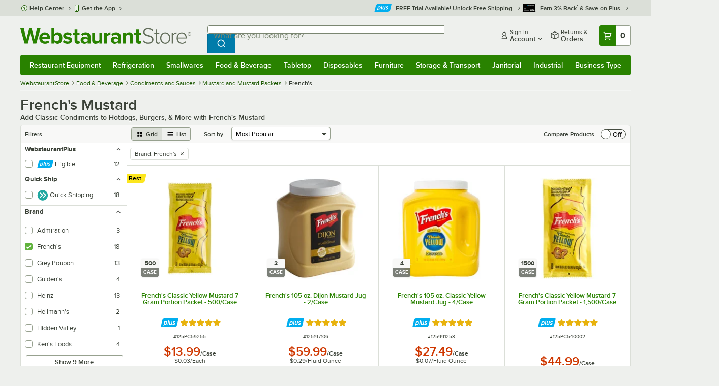

--- FILE ---
content_type: text/html; charset=utf-8
request_url: https://www.google.com/recaptcha/enterprise/anchor?ar=1&k=6LcMB7EUAAAAAIBgYhbNBrCNyKHlQtMgVYTjpT8V&co=aHR0cHM6Ly93d3cud2Vic3RhdXJhbnRzdG9yZS5jb206NDQz&hl=en&v=PoyoqOPhxBO7pBk68S4YbpHZ&size=invisible&anchor-ms=20000&execute-ms=30000&cb=slxyjfk3r6fi
body_size: 48553
content:
<!DOCTYPE HTML><html dir="ltr" lang="en"><head><meta http-equiv="Content-Type" content="text/html; charset=UTF-8">
<meta http-equiv="X-UA-Compatible" content="IE=edge">
<title>reCAPTCHA</title>
<style type="text/css">
/* cyrillic-ext */
@font-face {
  font-family: 'Roboto';
  font-style: normal;
  font-weight: 400;
  font-stretch: 100%;
  src: url(//fonts.gstatic.com/s/roboto/v48/KFO7CnqEu92Fr1ME7kSn66aGLdTylUAMa3GUBHMdazTgWw.woff2) format('woff2');
  unicode-range: U+0460-052F, U+1C80-1C8A, U+20B4, U+2DE0-2DFF, U+A640-A69F, U+FE2E-FE2F;
}
/* cyrillic */
@font-face {
  font-family: 'Roboto';
  font-style: normal;
  font-weight: 400;
  font-stretch: 100%;
  src: url(//fonts.gstatic.com/s/roboto/v48/KFO7CnqEu92Fr1ME7kSn66aGLdTylUAMa3iUBHMdazTgWw.woff2) format('woff2');
  unicode-range: U+0301, U+0400-045F, U+0490-0491, U+04B0-04B1, U+2116;
}
/* greek-ext */
@font-face {
  font-family: 'Roboto';
  font-style: normal;
  font-weight: 400;
  font-stretch: 100%;
  src: url(//fonts.gstatic.com/s/roboto/v48/KFO7CnqEu92Fr1ME7kSn66aGLdTylUAMa3CUBHMdazTgWw.woff2) format('woff2');
  unicode-range: U+1F00-1FFF;
}
/* greek */
@font-face {
  font-family: 'Roboto';
  font-style: normal;
  font-weight: 400;
  font-stretch: 100%;
  src: url(//fonts.gstatic.com/s/roboto/v48/KFO7CnqEu92Fr1ME7kSn66aGLdTylUAMa3-UBHMdazTgWw.woff2) format('woff2');
  unicode-range: U+0370-0377, U+037A-037F, U+0384-038A, U+038C, U+038E-03A1, U+03A3-03FF;
}
/* math */
@font-face {
  font-family: 'Roboto';
  font-style: normal;
  font-weight: 400;
  font-stretch: 100%;
  src: url(//fonts.gstatic.com/s/roboto/v48/KFO7CnqEu92Fr1ME7kSn66aGLdTylUAMawCUBHMdazTgWw.woff2) format('woff2');
  unicode-range: U+0302-0303, U+0305, U+0307-0308, U+0310, U+0312, U+0315, U+031A, U+0326-0327, U+032C, U+032F-0330, U+0332-0333, U+0338, U+033A, U+0346, U+034D, U+0391-03A1, U+03A3-03A9, U+03B1-03C9, U+03D1, U+03D5-03D6, U+03F0-03F1, U+03F4-03F5, U+2016-2017, U+2034-2038, U+203C, U+2040, U+2043, U+2047, U+2050, U+2057, U+205F, U+2070-2071, U+2074-208E, U+2090-209C, U+20D0-20DC, U+20E1, U+20E5-20EF, U+2100-2112, U+2114-2115, U+2117-2121, U+2123-214F, U+2190, U+2192, U+2194-21AE, U+21B0-21E5, U+21F1-21F2, U+21F4-2211, U+2213-2214, U+2216-22FF, U+2308-230B, U+2310, U+2319, U+231C-2321, U+2336-237A, U+237C, U+2395, U+239B-23B7, U+23D0, U+23DC-23E1, U+2474-2475, U+25AF, U+25B3, U+25B7, U+25BD, U+25C1, U+25CA, U+25CC, U+25FB, U+266D-266F, U+27C0-27FF, U+2900-2AFF, U+2B0E-2B11, U+2B30-2B4C, U+2BFE, U+3030, U+FF5B, U+FF5D, U+1D400-1D7FF, U+1EE00-1EEFF;
}
/* symbols */
@font-face {
  font-family: 'Roboto';
  font-style: normal;
  font-weight: 400;
  font-stretch: 100%;
  src: url(//fonts.gstatic.com/s/roboto/v48/KFO7CnqEu92Fr1ME7kSn66aGLdTylUAMaxKUBHMdazTgWw.woff2) format('woff2');
  unicode-range: U+0001-000C, U+000E-001F, U+007F-009F, U+20DD-20E0, U+20E2-20E4, U+2150-218F, U+2190, U+2192, U+2194-2199, U+21AF, U+21E6-21F0, U+21F3, U+2218-2219, U+2299, U+22C4-22C6, U+2300-243F, U+2440-244A, U+2460-24FF, U+25A0-27BF, U+2800-28FF, U+2921-2922, U+2981, U+29BF, U+29EB, U+2B00-2BFF, U+4DC0-4DFF, U+FFF9-FFFB, U+10140-1018E, U+10190-1019C, U+101A0, U+101D0-101FD, U+102E0-102FB, U+10E60-10E7E, U+1D2C0-1D2D3, U+1D2E0-1D37F, U+1F000-1F0FF, U+1F100-1F1AD, U+1F1E6-1F1FF, U+1F30D-1F30F, U+1F315, U+1F31C, U+1F31E, U+1F320-1F32C, U+1F336, U+1F378, U+1F37D, U+1F382, U+1F393-1F39F, U+1F3A7-1F3A8, U+1F3AC-1F3AF, U+1F3C2, U+1F3C4-1F3C6, U+1F3CA-1F3CE, U+1F3D4-1F3E0, U+1F3ED, U+1F3F1-1F3F3, U+1F3F5-1F3F7, U+1F408, U+1F415, U+1F41F, U+1F426, U+1F43F, U+1F441-1F442, U+1F444, U+1F446-1F449, U+1F44C-1F44E, U+1F453, U+1F46A, U+1F47D, U+1F4A3, U+1F4B0, U+1F4B3, U+1F4B9, U+1F4BB, U+1F4BF, U+1F4C8-1F4CB, U+1F4D6, U+1F4DA, U+1F4DF, U+1F4E3-1F4E6, U+1F4EA-1F4ED, U+1F4F7, U+1F4F9-1F4FB, U+1F4FD-1F4FE, U+1F503, U+1F507-1F50B, U+1F50D, U+1F512-1F513, U+1F53E-1F54A, U+1F54F-1F5FA, U+1F610, U+1F650-1F67F, U+1F687, U+1F68D, U+1F691, U+1F694, U+1F698, U+1F6AD, U+1F6B2, U+1F6B9-1F6BA, U+1F6BC, U+1F6C6-1F6CF, U+1F6D3-1F6D7, U+1F6E0-1F6EA, U+1F6F0-1F6F3, U+1F6F7-1F6FC, U+1F700-1F7FF, U+1F800-1F80B, U+1F810-1F847, U+1F850-1F859, U+1F860-1F887, U+1F890-1F8AD, U+1F8B0-1F8BB, U+1F8C0-1F8C1, U+1F900-1F90B, U+1F93B, U+1F946, U+1F984, U+1F996, U+1F9E9, U+1FA00-1FA6F, U+1FA70-1FA7C, U+1FA80-1FA89, U+1FA8F-1FAC6, U+1FACE-1FADC, U+1FADF-1FAE9, U+1FAF0-1FAF8, U+1FB00-1FBFF;
}
/* vietnamese */
@font-face {
  font-family: 'Roboto';
  font-style: normal;
  font-weight: 400;
  font-stretch: 100%;
  src: url(//fonts.gstatic.com/s/roboto/v48/KFO7CnqEu92Fr1ME7kSn66aGLdTylUAMa3OUBHMdazTgWw.woff2) format('woff2');
  unicode-range: U+0102-0103, U+0110-0111, U+0128-0129, U+0168-0169, U+01A0-01A1, U+01AF-01B0, U+0300-0301, U+0303-0304, U+0308-0309, U+0323, U+0329, U+1EA0-1EF9, U+20AB;
}
/* latin-ext */
@font-face {
  font-family: 'Roboto';
  font-style: normal;
  font-weight: 400;
  font-stretch: 100%;
  src: url(//fonts.gstatic.com/s/roboto/v48/KFO7CnqEu92Fr1ME7kSn66aGLdTylUAMa3KUBHMdazTgWw.woff2) format('woff2');
  unicode-range: U+0100-02BA, U+02BD-02C5, U+02C7-02CC, U+02CE-02D7, U+02DD-02FF, U+0304, U+0308, U+0329, U+1D00-1DBF, U+1E00-1E9F, U+1EF2-1EFF, U+2020, U+20A0-20AB, U+20AD-20C0, U+2113, U+2C60-2C7F, U+A720-A7FF;
}
/* latin */
@font-face {
  font-family: 'Roboto';
  font-style: normal;
  font-weight: 400;
  font-stretch: 100%;
  src: url(//fonts.gstatic.com/s/roboto/v48/KFO7CnqEu92Fr1ME7kSn66aGLdTylUAMa3yUBHMdazQ.woff2) format('woff2');
  unicode-range: U+0000-00FF, U+0131, U+0152-0153, U+02BB-02BC, U+02C6, U+02DA, U+02DC, U+0304, U+0308, U+0329, U+2000-206F, U+20AC, U+2122, U+2191, U+2193, U+2212, U+2215, U+FEFF, U+FFFD;
}
/* cyrillic-ext */
@font-face {
  font-family: 'Roboto';
  font-style: normal;
  font-weight: 500;
  font-stretch: 100%;
  src: url(//fonts.gstatic.com/s/roboto/v48/KFO7CnqEu92Fr1ME7kSn66aGLdTylUAMa3GUBHMdazTgWw.woff2) format('woff2');
  unicode-range: U+0460-052F, U+1C80-1C8A, U+20B4, U+2DE0-2DFF, U+A640-A69F, U+FE2E-FE2F;
}
/* cyrillic */
@font-face {
  font-family: 'Roboto';
  font-style: normal;
  font-weight: 500;
  font-stretch: 100%;
  src: url(//fonts.gstatic.com/s/roboto/v48/KFO7CnqEu92Fr1ME7kSn66aGLdTylUAMa3iUBHMdazTgWw.woff2) format('woff2');
  unicode-range: U+0301, U+0400-045F, U+0490-0491, U+04B0-04B1, U+2116;
}
/* greek-ext */
@font-face {
  font-family: 'Roboto';
  font-style: normal;
  font-weight: 500;
  font-stretch: 100%;
  src: url(//fonts.gstatic.com/s/roboto/v48/KFO7CnqEu92Fr1ME7kSn66aGLdTylUAMa3CUBHMdazTgWw.woff2) format('woff2');
  unicode-range: U+1F00-1FFF;
}
/* greek */
@font-face {
  font-family: 'Roboto';
  font-style: normal;
  font-weight: 500;
  font-stretch: 100%;
  src: url(//fonts.gstatic.com/s/roboto/v48/KFO7CnqEu92Fr1ME7kSn66aGLdTylUAMa3-UBHMdazTgWw.woff2) format('woff2');
  unicode-range: U+0370-0377, U+037A-037F, U+0384-038A, U+038C, U+038E-03A1, U+03A3-03FF;
}
/* math */
@font-face {
  font-family: 'Roboto';
  font-style: normal;
  font-weight: 500;
  font-stretch: 100%;
  src: url(//fonts.gstatic.com/s/roboto/v48/KFO7CnqEu92Fr1ME7kSn66aGLdTylUAMawCUBHMdazTgWw.woff2) format('woff2');
  unicode-range: U+0302-0303, U+0305, U+0307-0308, U+0310, U+0312, U+0315, U+031A, U+0326-0327, U+032C, U+032F-0330, U+0332-0333, U+0338, U+033A, U+0346, U+034D, U+0391-03A1, U+03A3-03A9, U+03B1-03C9, U+03D1, U+03D5-03D6, U+03F0-03F1, U+03F4-03F5, U+2016-2017, U+2034-2038, U+203C, U+2040, U+2043, U+2047, U+2050, U+2057, U+205F, U+2070-2071, U+2074-208E, U+2090-209C, U+20D0-20DC, U+20E1, U+20E5-20EF, U+2100-2112, U+2114-2115, U+2117-2121, U+2123-214F, U+2190, U+2192, U+2194-21AE, U+21B0-21E5, U+21F1-21F2, U+21F4-2211, U+2213-2214, U+2216-22FF, U+2308-230B, U+2310, U+2319, U+231C-2321, U+2336-237A, U+237C, U+2395, U+239B-23B7, U+23D0, U+23DC-23E1, U+2474-2475, U+25AF, U+25B3, U+25B7, U+25BD, U+25C1, U+25CA, U+25CC, U+25FB, U+266D-266F, U+27C0-27FF, U+2900-2AFF, U+2B0E-2B11, U+2B30-2B4C, U+2BFE, U+3030, U+FF5B, U+FF5D, U+1D400-1D7FF, U+1EE00-1EEFF;
}
/* symbols */
@font-face {
  font-family: 'Roboto';
  font-style: normal;
  font-weight: 500;
  font-stretch: 100%;
  src: url(//fonts.gstatic.com/s/roboto/v48/KFO7CnqEu92Fr1ME7kSn66aGLdTylUAMaxKUBHMdazTgWw.woff2) format('woff2');
  unicode-range: U+0001-000C, U+000E-001F, U+007F-009F, U+20DD-20E0, U+20E2-20E4, U+2150-218F, U+2190, U+2192, U+2194-2199, U+21AF, U+21E6-21F0, U+21F3, U+2218-2219, U+2299, U+22C4-22C6, U+2300-243F, U+2440-244A, U+2460-24FF, U+25A0-27BF, U+2800-28FF, U+2921-2922, U+2981, U+29BF, U+29EB, U+2B00-2BFF, U+4DC0-4DFF, U+FFF9-FFFB, U+10140-1018E, U+10190-1019C, U+101A0, U+101D0-101FD, U+102E0-102FB, U+10E60-10E7E, U+1D2C0-1D2D3, U+1D2E0-1D37F, U+1F000-1F0FF, U+1F100-1F1AD, U+1F1E6-1F1FF, U+1F30D-1F30F, U+1F315, U+1F31C, U+1F31E, U+1F320-1F32C, U+1F336, U+1F378, U+1F37D, U+1F382, U+1F393-1F39F, U+1F3A7-1F3A8, U+1F3AC-1F3AF, U+1F3C2, U+1F3C4-1F3C6, U+1F3CA-1F3CE, U+1F3D4-1F3E0, U+1F3ED, U+1F3F1-1F3F3, U+1F3F5-1F3F7, U+1F408, U+1F415, U+1F41F, U+1F426, U+1F43F, U+1F441-1F442, U+1F444, U+1F446-1F449, U+1F44C-1F44E, U+1F453, U+1F46A, U+1F47D, U+1F4A3, U+1F4B0, U+1F4B3, U+1F4B9, U+1F4BB, U+1F4BF, U+1F4C8-1F4CB, U+1F4D6, U+1F4DA, U+1F4DF, U+1F4E3-1F4E6, U+1F4EA-1F4ED, U+1F4F7, U+1F4F9-1F4FB, U+1F4FD-1F4FE, U+1F503, U+1F507-1F50B, U+1F50D, U+1F512-1F513, U+1F53E-1F54A, U+1F54F-1F5FA, U+1F610, U+1F650-1F67F, U+1F687, U+1F68D, U+1F691, U+1F694, U+1F698, U+1F6AD, U+1F6B2, U+1F6B9-1F6BA, U+1F6BC, U+1F6C6-1F6CF, U+1F6D3-1F6D7, U+1F6E0-1F6EA, U+1F6F0-1F6F3, U+1F6F7-1F6FC, U+1F700-1F7FF, U+1F800-1F80B, U+1F810-1F847, U+1F850-1F859, U+1F860-1F887, U+1F890-1F8AD, U+1F8B0-1F8BB, U+1F8C0-1F8C1, U+1F900-1F90B, U+1F93B, U+1F946, U+1F984, U+1F996, U+1F9E9, U+1FA00-1FA6F, U+1FA70-1FA7C, U+1FA80-1FA89, U+1FA8F-1FAC6, U+1FACE-1FADC, U+1FADF-1FAE9, U+1FAF0-1FAF8, U+1FB00-1FBFF;
}
/* vietnamese */
@font-face {
  font-family: 'Roboto';
  font-style: normal;
  font-weight: 500;
  font-stretch: 100%;
  src: url(//fonts.gstatic.com/s/roboto/v48/KFO7CnqEu92Fr1ME7kSn66aGLdTylUAMa3OUBHMdazTgWw.woff2) format('woff2');
  unicode-range: U+0102-0103, U+0110-0111, U+0128-0129, U+0168-0169, U+01A0-01A1, U+01AF-01B0, U+0300-0301, U+0303-0304, U+0308-0309, U+0323, U+0329, U+1EA0-1EF9, U+20AB;
}
/* latin-ext */
@font-face {
  font-family: 'Roboto';
  font-style: normal;
  font-weight: 500;
  font-stretch: 100%;
  src: url(//fonts.gstatic.com/s/roboto/v48/KFO7CnqEu92Fr1ME7kSn66aGLdTylUAMa3KUBHMdazTgWw.woff2) format('woff2');
  unicode-range: U+0100-02BA, U+02BD-02C5, U+02C7-02CC, U+02CE-02D7, U+02DD-02FF, U+0304, U+0308, U+0329, U+1D00-1DBF, U+1E00-1E9F, U+1EF2-1EFF, U+2020, U+20A0-20AB, U+20AD-20C0, U+2113, U+2C60-2C7F, U+A720-A7FF;
}
/* latin */
@font-face {
  font-family: 'Roboto';
  font-style: normal;
  font-weight: 500;
  font-stretch: 100%;
  src: url(//fonts.gstatic.com/s/roboto/v48/KFO7CnqEu92Fr1ME7kSn66aGLdTylUAMa3yUBHMdazQ.woff2) format('woff2');
  unicode-range: U+0000-00FF, U+0131, U+0152-0153, U+02BB-02BC, U+02C6, U+02DA, U+02DC, U+0304, U+0308, U+0329, U+2000-206F, U+20AC, U+2122, U+2191, U+2193, U+2212, U+2215, U+FEFF, U+FFFD;
}
/* cyrillic-ext */
@font-face {
  font-family: 'Roboto';
  font-style: normal;
  font-weight: 900;
  font-stretch: 100%;
  src: url(//fonts.gstatic.com/s/roboto/v48/KFO7CnqEu92Fr1ME7kSn66aGLdTylUAMa3GUBHMdazTgWw.woff2) format('woff2');
  unicode-range: U+0460-052F, U+1C80-1C8A, U+20B4, U+2DE0-2DFF, U+A640-A69F, U+FE2E-FE2F;
}
/* cyrillic */
@font-face {
  font-family: 'Roboto';
  font-style: normal;
  font-weight: 900;
  font-stretch: 100%;
  src: url(//fonts.gstatic.com/s/roboto/v48/KFO7CnqEu92Fr1ME7kSn66aGLdTylUAMa3iUBHMdazTgWw.woff2) format('woff2');
  unicode-range: U+0301, U+0400-045F, U+0490-0491, U+04B0-04B1, U+2116;
}
/* greek-ext */
@font-face {
  font-family: 'Roboto';
  font-style: normal;
  font-weight: 900;
  font-stretch: 100%;
  src: url(//fonts.gstatic.com/s/roboto/v48/KFO7CnqEu92Fr1ME7kSn66aGLdTylUAMa3CUBHMdazTgWw.woff2) format('woff2');
  unicode-range: U+1F00-1FFF;
}
/* greek */
@font-face {
  font-family: 'Roboto';
  font-style: normal;
  font-weight: 900;
  font-stretch: 100%;
  src: url(//fonts.gstatic.com/s/roboto/v48/KFO7CnqEu92Fr1ME7kSn66aGLdTylUAMa3-UBHMdazTgWw.woff2) format('woff2');
  unicode-range: U+0370-0377, U+037A-037F, U+0384-038A, U+038C, U+038E-03A1, U+03A3-03FF;
}
/* math */
@font-face {
  font-family: 'Roboto';
  font-style: normal;
  font-weight: 900;
  font-stretch: 100%;
  src: url(//fonts.gstatic.com/s/roboto/v48/KFO7CnqEu92Fr1ME7kSn66aGLdTylUAMawCUBHMdazTgWw.woff2) format('woff2');
  unicode-range: U+0302-0303, U+0305, U+0307-0308, U+0310, U+0312, U+0315, U+031A, U+0326-0327, U+032C, U+032F-0330, U+0332-0333, U+0338, U+033A, U+0346, U+034D, U+0391-03A1, U+03A3-03A9, U+03B1-03C9, U+03D1, U+03D5-03D6, U+03F0-03F1, U+03F4-03F5, U+2016-2017, U+2034-2038, U+203C, U+2040, U+2043, U+2047, U+2050, U+2057, U+205F, U+2070-2071, U+2074-208E, U+2090-209C, U+20D0-20DC, U+20E1, U+20E5-20EF, U+2100-2112, U+2114-2115, U+2117-2121, U+2123-214F, U+2190, U+2192, U+2194-21AE, U+21B0-21E5, U+21F1-21F2, U+21F4-2211, U+2213-2214, U+2216-22FF, U+2308-230B, U+2310, U+2319, U+231C-2321, U+2336-237A, U+237C, U+2395, U+239B-23B7, U+23D0, U+23DC-23E1, U+2474-2475, U+25AF, U+25B3, U+25B7, U+25BD, U+25C1, U+25CA, U+25CC, U+25FB, U+266D-266F, U+27C0-27FF, U+2900-2AFF, U+2B0E-2B11, U+2B30-2B4C, U+2BFE, U+3030, U+FF5B, U+FF5D, U+1D400-1D7FF, U+1EE00-1EEFF;
}
/* symbols */
@font-face {
  font-family: 'Roboto';
  font-style: normal;
  font-weight: 900;
  font-stretch: 100%;
  src: url(//fonts.gstatic.com/s/roboto/v48/KFO7CnqEu92Fr1ME7kSn66aGLdTylUAMaxKUBHMdazTgWw.woff2) format('woff2');
  unicode-range: U+0001-000C, U+000E-001F, U+007F-009F, U+20DD-20E0, U+20E2-20E4, U+2150-218F, U+2190, U+2192, U+2194-2199, U+21AF, U+21E6-21F0, U+21F3, U+2218-2219, U+2299, U+22C4-22C6, U+2300-243F, U+2440-244A, U+2460-24FF, U+25A0-27BF, U+2800-28FF, U+2921-2922, U+2981, U+29BF, U+29EB, U+2B00-2BFF, U+4DC0-4DFF, U+FFF9-FFFB, U+10140-1018E, U+10190-1019C, U+101A0, U+101D0-101FD, U+102E0-102FB, U+10E60-10E7E, U+1D2C0-1D2D3, U+1D2E0-1D37F, U+1F000-1F0FF, U+1F100-1F1AD, U+1F1E6-1F1FF, U+1F30D-1F30F, U+1F315, U+1F31C, U+1F31E, U+1F320-1F32C, U+1F336, U+1F378, U+1F37D, U+1F382, U+1F393-1F39F, U+1F3A7-1F3A8, U+1F3AC-1F3AF, U+1F3C2, U+1F3C4-1F3C6, U+1F3CA-1F3CE, U+1F3D4-1F3E0, U+1F3ED, U+1F3F1-1F3F3, U+1F3F5-1F3F7, U+1F408, U+1F415, U+1F41F, U+1F426, U+1F43F, U+1F441-1F442, U+1F444, U+1F446-1F449, U+1F44C-1F44E, U+1F453, U+1F46A, U+1F47D, U+1F4A3, U+1F4B0, U+1F4B3, U+1F4B9, U+1F4BB, U+1F4BF, U+1F4C8-1F4CB, U+1F4D6, U+1F4DA, U+1F4DF, U+1F4E3-1F4E6, U+1F4EA-1F4ED, U+1F4F7, U+1F4F9-1F4FB, U+1F4FD-1F4FE, U+1F503, U+1F507-1F50B, U+1F50D, U+1F512-1F513, U+1F53E-1F54A, U+1F54F-1F5FA, U+1F610, U+1F650-1F67F, U+1F687, U+1F68D, U+1F691, U+1F694, U+1F698, U+1F6AD, U+1F6B2, U+1F6B9-1F6BA, U+1F6BC, U+1F6C6-1F6CF, U+1F6D3-1F6D7, U+1F6E0-1F6EA, U+1F6F0-1F6F3, U+1F6F7-1F6FC, U+1F700-1F7FF, U+1F800-1F80B, U+1F810-1F847, U+1F850-1F859, U+1F860-1F887, U+1F890-1F8AD, U+1F8B0-1F8BB, U+1F8C0-1F8C1, U+1F900-1F90B, U+1F93B, U+1F946, U+1F984, U+1F996, U+1F9E9, U+1FA00-1FA6F, U+1FA70-1FA7C, U+1FA80-1FA89, U+1FA8F-1FAC6, U+1FACE-1FADC, U+1FADF-1FAE9, U+1FAF0-1FAF8, U+1FB00-1FBFF;
}
/* vietnamese */
@font-face {
  font-family: 'Roboto';
  font-style: normal;
  font-weight: 900;
  font-stretch: 100%;
  src: url(//fonts.gstatic.com/s/roboto/v48/KFO7CnqEu92Fr1ME7kSn66aGLdTylUAMa3OUBHMdazTgWw.woff2) format('woff2');
  unicode-range: U+0102-0103, U+0110-0111, U+0128-0129, U+0168-0169, U+01A0-01A1, U+01AF-01B0, U+0300-0301, U+0303-0304, U+0308-0309, U+0323, U+0329, U+1EA0-1EF9, U+20AB;
}
/* latin-ext */
@font-face {
  font-family: 'Roboto';
  font-style: normal;
  font-weight: 900;
  font-stretch: 100%;
  src: url(//fonts.gstatic.com/s/roboto/v48/KFO7CnqEu92Fr1ME7kSn66aGLdTylUAMa3KUBHMdazTgWw.woff2) format('woff2');
  unicode-range: U+0100-02BA, U+02BD-02C5, U+02C7-02CC, U+02CE-02D7, U+02DD-02FF, U+0304, U+0308, U+0329, U+1D00-1DBF, U+1E00-1E9F, U+1EF2-1EFF, U+2020, U+20A0-20AB, U+20AD-20C0, U+2113, U+2C60-2C7F, U+A720-A7FF;
}
/* latin */
@font-face {
  font-family: 'Roboto';
  font-style: normal;
  font-weight: 900;
  font-stretch: 100%;
  src: url(//fonts.gstatic.com/s/roboto/v48/KFO7CnqEu92Fr1ME7kSn66aGLdTylUAMa3yUBHMdazQ.woff2) format('woff2');
  unicode-range: U+0000-00FF, U+0131, U+0152-0153, U+02BB-02BC, U+02C6, U+02DA, U+02DC, U+0304, U+0308, U+0329, U+2000-206F, U+20AC, U+2122, U+2191, U+2193, U+2212, U+2215, U+FEFF, U+FFFD;
}

</style>
<link rel="stylesheet" type="text/css" href="https://www.gstatic.com/recaptcha/releases/PoyoqOPhxBO7pBk68S4YbpHZ/styles__ltr.css">
<script nonce="2G96UoqLmPuL_RrAEAEm5A" type="text/javascript">window['__recaptcha_api'] = 'https://www.google.com/recaptcha/enterprise/';</script>
<script type="text/javascript" src="https://www.gstatic.com/recaptcha/releases/PoyoqOPhxBO7pBk68S4YbpHZ/recaptcha__en.js" nonce="2G96UoqLmPuL_RrAEAEm5A">
      
    </script></head>
<body><div id="rc-anchor-alert" class="rc-anchor-alert"></div>
<input type="hidden" id="recaptcha-token" value="[base64]">
<script type="text/javascript" nonce="2G96UoqLmPuL_RrAEAEm5A">
      recaptcha.anchor.Main.init("[\x22ainput\x22,[\x22bgdata\x22,\x22\x22,\[base64]/[base64]/[base64]/[base64]/[base64]/[base64]/KGcoTywyNTMsTy5PKSxVRyhPLEMpKTpnKE8sMjUzLEMpLE8pKSxsKSksTykpfSxieT1mdW5jdGlvbihDLE8sdSxsKXtmb3IobD0odT1SKEMpLDApO08+MDtPLS0pbD1sPDw4fFooQyk7ZyhDLHUsbCl9LFVHPWZ1bmN0aW9uKEMsTyl7Qy5pLmxlbmd0aD4xMDQ/[base64]/[base64]/[base64]/[base64]/[base64]/[base64]/[base64]\\u003d\x22,\[base64]\x22,\x22wqdZw5rDusOxw4vDicKGwqM8w6tzw43DpcKSUR/CjMODOcOJwqVTRcK7RBs4w4Ngw5jCh8KCKxJowpA7w4XClHZgw6BYEhdDLMKtLBfClsOcwrDDtGzCuDUkVEIsIcKWRsOowqXDqx9YdFPCjsOlDcOhY3p1BT9Jw6/CnXEND3o4w5DDt8OMw5NVwrjDsVokWwkxw6PDpSUSwpXDqMOAw5gGw7EgDVTCtsOGU8Oyw7ssG8KGw5lYZy/DusOZQsOzWcOjXz3Cg2PCii7DsWvCicKeGsKyFsOfEFHDngTDuATDtsO6wovCoMKhw64AWcObw6BZODjDhEnClkDCjEjDpS4ebVXDgsO2w5HDrcKZwo/[base64]/Dp8Kwwp0QQMKHw71Hw6FAJycKw5dnGkYHw7jDjyXDhcOKK8OjA8OxMkctUSlBwpHCnsOTwpB8U8OLwrwhw5cww6/CvMOXJwNxIFXCkcObw5HCtULDtMOedsKjFsOKewzCsMK7WsOjBMKLTz7DlRoeTUDCoMO+JcK9w6PDvsKoMMOGw4Akw7ISworDnRxxWgHDuWHCuzxVHMO1XcKTX8O1C8KuIMKvwrU0w4jDmTjCjsOeYMOhwqLCvVXCj8O+w5wERlYAw7wxwp7ClwjCvg/DlgENVcODPcOsw5JQIsKxw6BtcWLDpWNbwrfDsCfDr19kRC7DlsOHHsOPLcOjw5Ujw7UdaMOXDXxUwqDDmMOIw6PCj8KGK2YHEMO5YMK2w5zDj8OAKMKHI8KAwrx8JsOgXcOpQMOZGsOkXsOswonCmgZmwox/bcK+V10cM8KhwpLDkQrCvgd9w7jCsELCgsKzw6bDnDHCuMO0woLDsMK4QsOdCyLCkMOYM8K9IgxVVF5abgvCt2Jdw7TCn03DvGfCo8O/[base64]/Cs8KCw5DDnyrDkGTDg17Cv2LCinsjw4Yqwp0Qw54OwpTDsg4Sw7VOw47CucOhBMKqw7s1b8KXw6zDkU/ClGNCemp/AsOqRnXCpMKJw4JLbTzCgcKRCsOtPBlZwqNma2tJKhgQwoRfQk5uw4c1w6tsdMO3w6VfYcO6wprCvGhWSMKQwonCsMO6YcOMZ8K+cEnDusO/[base64]/YXfDpV0Uw6LDlyIiw7xhwrdgwo3Ct8KkwqnCkg4iwq7DjBQQB8K/eAwmX8OiH0dPw50Qw7AeFSnDsHfCkcOtw5Nrw7PDiMKXw6xhw6x9w5R9wqHCu8O4TsOsFClyHz/CicOUw6wOwpvDmcOYwrI8ckJNd0RnwptjXcKFw6kQT8KMbBRawoHClMOhw5XDvG1KwqYDwq/[base64]/dHXCkFHDnMOCK0HDqx5AR2o3WMKHAj4pwqsCwpTDhnppw6XDl8Kjw6rCrwEGIsKnwrrDhcOVwpp5wqgpH0gIQRjCrD/DgSfDjWzCksKxO8Kawr3DmADCmlYhw707J8KwH2/CmMKpw5TCqMKlLcK1Whhdwpdwwq41w4tRwrM5XsKoBwsRJRBQQsOoOXPCoMKyw5ZvwpfDuipkw64VwosmwrVre2hqEUcaD8OgUBzClk/DicO4eU93woDDt8O1w6MKwp7DqmM9Xwdmw6nCucKKNMORFMKyw4RMYW/[base64]/DicKyJXRYYF05wqDDlVjCilrCnxLDpsOXPcKhT8KkwrvCvsOQODxswqvCvcO6OwNQw4nDrsOuwqvDtcOMIcKZR1hww4dQwrM2woPDtsKMwpsLIivCicKMw5slYAc4w4IuI8KGOzjCiFoCSWR5wrJuS8KTHsKKw5JQwoZZTMK1dBZFwop/wrbDqsK4c1Ffw6HDgcO2w7/DgsO4A3XDhH0/[base64]/Bwdew75jw4jDvFA9IsOpYQsFOnXCp1LDoiB6wr53w5PCssOCGMKEYlt1WMOFBMOGwpYAwrVhOjvDpDlkI8K5aHjCoRrDp8Oxw7IfQsKpU8OpwrlIw5ZKw47DuhFzwo4+wqNZUsOhbXE0w5XCt8K9JBfDrcObw7Z0wrp+woEdV3/Dj2/DhV3DjQVkBwVmCsKfGcKSwrsyIkbDmsKXw5bDs8KcCFrDpg/CpcOWPcOQOgDCp8Kjwp0Jw7wKwpLDlHJXwrjCnRXCnsKawqhxRC96w7odwr/DjcOTTD/DlTPCvMKAYcOaD2RVwrPDng7CgSgZAcORw4hrbMOwVFNOwoM/YsOKcMKuccOVEBEKwp4ew7bCqMO4wpLCnsO7wowcwq3Dl8K+e8OWX8OxI13ChkfClD7CnFwQw5fDlsO6w4hcwq3Cn8Kec8OGwrRUwpjClsKMwqvCg8KMw57DlQzCshzDn2RkcMKcEMKGawpIwqlzwod7woTDoMO/BH7Dlm57MsKtCQTDhTA0GcKCwqnDmsO7w5rCvMO4EE/DhcKnw41Cw6DCi1nDtB0cwpHDvSgywonCksOHW8OOwp/Dv8K9UjJlwrrDm34vPcKDwpgmHcKZw5gCcCx6f8OIDsKpVmHCpx1nwqcMw5nDocKqw7FcU8OBwprDkMKdwpPDsUjDk2NrwpvCmsKSwqbDvMO7Z8OkwqZ6XGsSUsOSw77CpQ8GOCXCoMO5RH0dwq/[base64]/CsxHChTlcR8O0wqnClQrClsKZTcKkZcO/wqUUwrElMwAYwprCrmHCrsO4GsKJw6tgw7FyO8OuwoJSwpTDlX9cHlwqYGZKw69bY8K8w6tJw7TDrMOew68Vw5bDlmbClcOEwqXDlSbCkgUiw7BuDn7DrwZgw67DskPCrjrCmsOjwrrCu8K8DsK+wqJrwpQcW2RpaHJBwottw7/Di3/DrMOdwo7CssKZwrnDlsOfW1xSURI5NGBXPnjCnsKlwpoVwod3BsKgIcOqw7vCssOGNMOWwp3CpUsGPsOWL3LDkgIAw6vCuB7Cm3huf8Oqw5BRw4HCinQ+BR/DvsO1w6xAD8OBw7LDlcOwC8O+woRbIjXClXXCnEE2w4TCt0BFXsKNR2HDthkbw5ZeKcKYG8OxasOSREcqwogawrVTw4Aiw6NLw5HClwM7c08XPMKDw5o9N8OzwobDhsKjG8Kpwr/DiUZoO8O0YMKlWVLCtQRDw5dwwq/CkzlJVCIRw7/Dok9/[base64]/CpsOOw5LDulPCtGgFw78Rwrgjw4PCqMKfwo3Dm8KaQMK9EMKvw71ewpHCrcKjwo1cwr/CqQdnFMKhOcO8T0bCscK2MX3DisOrw4h1w5N7w55qKMOMZMKjw6AVw5XCl3LDlcKpwp7Cm8OrGy8nw7IOesKvesKMQsKuM8OgNQ3DuRsnwpfDucOvwonCjBJISMKnU2gpesOrw6ZxwrZmLATDvw5Zw4Jbw5PCksKcw5UPCsKewq3CqsKsd0/DpcO8w5sow5gNw6ckNcKCw4tBw6VsFDvDrT/CtcK1w4d+w6UCwp/[base64]/[base64]/DjXo/wqbCl8KpA8OxR8O5VcOGasOJK8ODcsOZIAxxWMOhe19oF0UUwq5kPcO6w5nCosO7woPCkFXChT3DlsO0Q8KkTnB2wqMiCWJOHsOVw7YTDcK/w5HClcO+IVJ/[base64]/[base64]/w7HDvsO9w7p6OsKmw6dfEsOjSl40w7zDnDsQH2soGxPDvmbDhEZkcDHCmsOqw5lLLcKGKhAUw5dqecK9wo08w6bCrhU0Q8Kvwod3WsKUwqQleTgkwpwVwoZEwpvDlMK6w7/[base64]/DsC5NfMOQD2LDpMKFwq3CniHCoMOzw47Ck8Oow4YRb8OURMKZAMO3woHDu0ZLw4BTwqbCpUUMHMOUU8KYRHLCmHcbJMK5wq/DmcO5OisbZ23CklzCvFrCpXkwC8O4G8OiXXPDtXLDiR3DnEzDoMOqdMOswprCs8OnwrJPMCTDscOlAMOqw5PCrsKxP8KDUCtUf3/DscOqGcOcO04ww5Rbw7TDpxIVw43DlMKewpE8woAAaGRzIgJJwphBwobCr3cXbMK9wrDCgT8JOBTDs3FJNMKIMMO1fTHClsOAw5oMOsKQGS5cw6Q2w5DDm8O0KjjDgU/DjMKwHHoow5/Cj8Knw7PCt8Onw7/Cn3g+wq3Cp0LCs8OFOEZZBwUZwonCi8OIw5LChMKQw60tawxfRl4uwr/CmUvDtHrCocO/w4nDusKJUk7DsEDCtMOtw4LDr8Kgwp4AExPChDI/AhjCn8OtA3/CgWvDnMOZwpXCgBQ1LC01w4LCsHDCsC5lC2RDw5zDjjdgajB4M8KEbcOQNRbDnsKcG8OTw68hblxjwrPCo8OtIcK6HwU4B8Onw4DCuDrCk3Qzwp/[base64]/[base64]/w7jDpXUKwp7DjWxRwpJFNS3CsEbDnsKpwozCmcKSwoJXw4LCj8K1X0PCpcKGdMK/wqR0wrAhw4jDixUXwpsywoTDrh5Lw6/Dv8OxwphubBvDnSUhw4vCikfDtV7DtsKJQ8KEeMO+w4zCncKYw5PDicK0ecK1w4/DscKAw6luw6JgaQUidWk2UMOrWiLCu8KmfcKjwpQgDgoqwrtYEcK/[base64]/DkADDucKyw4vDl8Ojwp/DrV5NCDI/wqkZWjzCl8Kyw5Ypw4UGwo0cwpLDqcKcciksw6BwwqnCoGjDncOuasOpF8OZwoHDi8KeM1U6wpQKfX44MsKow77CuQTDucKKwq8qbcO3VBYbw5zCpXzCvyvDtXzClcOCw4V2e8OLwo7CjMKcdcKAwqZBw6PCkm/[base64]/Cr8ONYF0sw6vClsKCw6dhwpQ1w4jDsQ5mwpjDnWdgw5rCkcOgF8K/wqAAdsK+wrlew50sw5HDqsKhwpRwIcK4w4DCgsKIwoF5wpLCiMK+w5vCjHXDjxhJOUfDnmRDBilUOcKdZMKdw7dAwptkw6vCiEgYw6RJwqDDojPDvsKJwrTDsMOHNMOFw55XwqROOWlnP8O1wpdDw7DDrsKKwoPDl0/CrcOKVCsVVMKqKxJOVSMkcTHCqiVXw5HDjGwCLMKwEMOzw6HCn0/CokATwqUVFsOGJyx6wrBdEXbDuMK2w5JHwrVBXXjCqmhMU8OXw4kmKMKDKR3CusK1w5zDsx7DgMKfwoAWw6p+VsOoa8KNw7nDmMKyYxrCtMOVw4HCgcKWNSjCi07DkgNkwpQDwoXCvcO4VWvDlRbCt8OsCQrChsOSwrkHL8Ogwooiw4EDRzUgVMKyEmTCvsOkw45/w7/CncKiw60gOR/CjWPCuglxw7xnwo8eMlt/w5FWWgbDnw9Tw7fDjMKJSyBYwpZBw4YmwoDDkBHCiCfDlsO7w7PDgMO7Cg9GYMK2wrfDhxjDsC8Ze8OjLMOqw5skCsOmw53Cv8KkwqLCtMOJNBBCRyTDl1XCnMOVwrnDkC4Xw4TCrcKaAHbCiMKkVcOrMMO2wqTDmQ/CtSZ8NVPCpnBGwrzCnSw/TcKgEcKWS3jDgR3CimUMUsOyHsOsworCv0Qxw5bCm8K+w71rAFvCmj1mBGHDnlALw5HDp3TCuTnCqilxw5sywojCkTx1Ln9XR8KkITMmR8Kvw4MUwoMRw5dXwqAuRi/[base64]/DsVNtQcKBPT3CiWIdwrLCo04qw6F2EcKWakbCiDjDhMOBeDLCong5w4t6VMKnWcOsLQktSEzDpGTCvMKdFyTCm0DDpTl/AMKCw6k2w4DCucKrSAxFD2cRAcOQw6bDtsOIwqnDin9Kw4RFblvCr8OKPF7DhsOgwpoKIsOYwpzCi1oGcsKuFHvDrjfCvcK2fjFqw5VhWS/[base64]/CgcK+wqzCqm3Cg3/[base64]/w5/DrgJLwpPDqkpjMHXCswnChF4uwp7CgMKqWsOVwpTClcKJw5gYAlPCr0fDpcKBwqbCojFKwr0TQ8Kxw7bCvcKuw5nCl8KJOMO9BcK7w4bDrsObw4/CgTTCtEA6w7PCoA/ClUpew5XCuhx8wpbDmGFIwpLCtyTDiEbDicOWJsO5FMOtRcK0wrxqwobDiAvCq8Odw5VSw5oyPwkSwo5eEW90w6UiwrJpw7I9w4TCoMOoasO7wo/DlMKaNMO5JlwrGcKjAy/[base64]/DiMOBQsOmw4HCunZLVsOnw6d3P2nClMKswr3DigbCu8KvPnDDtyTCkUZRQMOUXwrDncOww5Ezw7nCk0ojHmURIcOpwpE6UMKuw5cwd13CpsKDZ1TDr8OUw6R/w63Ds8KTw6h6WyALw5PCnDYCwpZsdXo/[base64]/CrkJ5w6vDksKHGx8gwqzCuyzDrSPClsOzwrjCuGMbwrpjwr/CsMORO8K4QsO5XlZmCyMfcsK0wrQwwq4aeGxlV8OGC1oIZzHDpDtxdcObMhwKGMK1M1/DgXbDgFw6w5N/w7jCpsOPw5NjwpTDgzwwKDFrwrvCusOqw6DCiE7DkT3DsMOswqxZw4rCigRvw6LCuFzDkcKCw6HDu3ouwqI7w4VVw67DsV/DlEzCjAfDhMK0dgzCtsKiw57DgWEqw48LA8KKwrppDcK0SsONw4/ClsOXKwzDhMOCw4MIw7E9w4PCpgYYTkfDrMOMw73Clxdua8OtwoPClcK7aRDDvMOlw5NRScO4woIkacKvw5s7ZcKAX0PDpcKBe8O+NnPCumg7wpYFeyTCgMKYw5PCk8Oww4/DjcK2PUwuw5/[base64]/DmMKAwrLCp8OHL8OIaFLCrsOcwoAHF1ZeDcOjGUHCs8Kwwo3CvcO0XcKhwpvCknLCisKqwp7Dng1Ww5/CgMOhFsOmN8OucCBpMMKLYidvBA3Ck0x5w4V0ISt+KsKSw6vCmG/DqXDDjcO+QsOuQcOtwrXCnMKZwq/CqXYrwq92w5kkEUoswqPDt8K+D0gudMKJwoRbAMK6wozCqw3DuMKDPcK2W8K0eMKuUcK9w7xHwq9dw5RNw5kHwrATSjzDgBDCjn5Yw405w7suGQzCmcKAwqfCpsOnNWrDoATDiMOnwo/CtDJQw7vDh8K4acKAR8OcwrrDhmNVwqzClwfDrsKSwpXCk8K4E8KnPAJ2w6jCtntwwqxPwqpEFzVefl/Ds8OwwoxtEixZw4/CoxfDvBLDpDofbWBqMCYPwqt2w6fCmsOOwo/Ct8KeeMK/w7MYwr0NwpEVwqzCiMOlw4vDpMKzFsK2IAMZc3ZIe8OFw4lnw58Swoh0woTCi2ECbncPNMOfAMK0dk3Cg8OaXnN7wpDCncOWwq/[base64]/DvcOXSVXDq8OywqLDv1fClG1fw7/Dj8KlwowEw78sw6LCrsKPwrDDkXPDusKXw5rDmX5Aw6t/w6cWwprDkcKjT8OCwowMFMKPSsK0A0zCm8KKwrdQw7/CoTLCl2k3VgrCiDYKwpzDqyU6dTHCri7CucOtf8Kfwog0TjfDscKSGTIPw5XCp8OFw7rCu8KLfsOqw4JvOEPDq8Oqb2Iew6vChF3CgMKuw7PDvz/DrGHCgsKKfE1oFsKzw4coM2fCvcKJwosnPF7CvsKjZMOTCyI4TcOsagVkMcKzXcKXG0o3RcKrw4/[base64]/[base64]/CrjfClD0Va8Olw5FUw6/DjEvDsG3ChiQkAVvDnGbDjXRNw7EORkzCnMOqw67DvsOVwqF0DsOOcsOrZcOzYsKlw48aw4MoS8O3wpoZwo3DkiAQZMOtbcO+FMKBUEDCqMKyNjfCjcKFwrjCrnLConsDXcOOwrDDhn4yWl8swr7CvsKPwosiw4tBwrXCvBAew6nDocOOwqkCKn/[base64]/[base64]/Cm8KccMKWLElKYMOtwqAXZ2zCpcKnwrnCl1/DqsO2wpDCqMKFbmhKQzbCjT7ChMKtAzrDhBDDpw7DusOhw6dawopcw4rClsOwwrLCmcK/OEDDucKUwpd7JBgRwqMEPsK/GcKzIMOCwqYJwrbDhcOpw79Oc8KGwq/DrC8Dw4nDkMOeeMK3wrJxVMKFb8K2HcOXMsOzwp/CpwvDsMKTNcKBQUHCtB7ChmsqwoFYw73DsGnCoFHCsMKJDsOgbg7DlcOIJsKNScO1OV/Cu8K1wpTCoWoKHsKiCcKMw6/CgybDkcKhwoPDkcKoR8Kgw6/Cp8Oiw7XDuQ0IG8KYQMOoGCVKQ8OlYivDkj3ClsKffcKXGcKswr7CiMO9GyvCjsKMwonClSNPw6jCs1ITc8OfRgBOwpPDrDvDuMKvw7vDusK6w6gkGMOGwrzCp8O0CsOmwrkaw5/Dh8KUwpjClsKoCBA4wrRsf0rDmFLCvFTDiD/DuG7DlMOGZixVw6TCoWLDtgEjU1fDjMOgN8Ohw7zCg8K9H8KKw5bDtcOHwotWekhlU1oKFiMgw6nCjsOqwrvDnTIMXQ0bwqzDgiRvDsOZV0M8f8O7P2AqVy/[base64]/[base64]/Cpy3DlR5Mw5rDocKyPsKJP3xXwokWwqvCohM/[base64]/OcO3wp3Ct2U5PhADw4daemPDsyfDkWxSwrDDn0xXecOYwoHDvMOIwp5fw7XCsVNQPsKkfcK/[base64]/[base64]/[base64]/CoDd9wpJ2w6g4RMKZw7BSw43Dn8Krwrk1RUHDpmTDrcOgNEzCjMKnNGvCvcK5wqY7T2YPByZ2wqgabcKsQ35MKCkBIsOCdsKXw5NHMgXDnDAww7cPwqpAw5HCrGfCm8Oef0RjNMO+FQJLKEnDoQtyKsKPwrcXY8KydWTCiCg1IQ/DjcObw7XDgcKJw7PDjGnDi8OOGUPCgsOKw5XDrMKRwoIdD1cDwrRGOMKGwpxjw6dsIsKZNxXDrsK/w4nDo8O5wqDDujBRw6gJPsOiw4/DgSrDjsO3EMORwptCw4Y6w5xTwpYBfF7Dj1ECw4YoMMO5w4BiYMKqScOtCxxvw7bDtwrCuHPCj1HDlmbCuXfDnUElDCbChQnDgmRtdcObwqkmwolxwoAfwotFw55iRcOBKzvDlHh/CcKEw5UYZE5uw7dfFMKCwopwwojCm8O/[base64]/wqPCpj7CtxRlwqrDpsOMw7DCksOqw6NhXcO4TlASD8OOSkh6BR59w5LDtCVmwo5wwoRWw6zDmjxJw5/CgiAyw55Tw5hkfH3DpcOywpdUw6INHQMaw4Zfw5nCusKsJwJAInzDr33DlMKXwrzDqXouw5hAwoTDji/DqMK4w6rCtUZ6w794w4kucsKCwpfCr0fDtFFpOlcxw6LCqwTDhXbCqi8tw7TCjhHCsl1sw6Qgw6/[base64]/CgcKRw4ZcMx9jBcOEwr4dwr0+AMOyGRMQccKzQUrDkMK3CcKlw5TCmz/CnAYlQGl6w7jDizMKBmfCkMKVGB3DvMO7w4RcG3vDvyfDv8O4wo0ww4PDqsOMQRzDhcOYwqUtc8KRwpXDr8K4Ll0YWG/DvUIAwopNJsK4PcO1wpEuwoEjw6nCqMONPMKew7NpwpTCscOQwoMGw6vCkG/CsMOtBVwjwq/CihA2bMOmS8OowprCu8K8w6DDnGrDpMKHYk0yw4jDlGHCuEXDnm/DqcOlwrsTwpPDn8ODw7pMeBgXHcOhYBgWwqvDry8vSzZ/X8K2YMO+worDjA0zwp3Dlh1Dw6LDlMOvwq9CwozClErChGzCmMKYTMKGCcOPw7ADwpJywqXDjMOTeUFJURnClsKew7x/w4vCiiAPw7E/HsKcwqTCg8KmR8K6w6zDo8Oww48Ow7gqPk1HwrUaBS3CmVbCmcOXDU7DimrCtwFmC8OjwqnDmEJOwpLCjsKUI0x9w5/DlcOYXcOPG3LDtwvCok1Rw415PwDCp8OtwpcKeHfCtgfDgMK/aETDl8K0Uzp/DMK2FS9owqjDv8OsT30Aw6l/SAciw6kvIDrDksKLwqcTO8OZwoTDkcObFRPCkcOiw7HDnyzDssOjwoEEw7xNE17CrMKrOMONXTTCjcOPH3nCksOLwptwTEEdw4IdOHNfd8OiwoZfworCrMOlw7t4fRHChyciwo5Vw5gmwpMAw5g7w6LCjsORw7ouV8KMPSDDo8KrwoJWwonDmi3DqsK/w4kOHTVVw4HCh8Oow5ZxK21jw4nClEfDusORa8KGw6jCg0xIwq9Ow4UcwoPClMKRw6RCRXvDphXDlifCtcKPeMKcwqhUw4HDpMOVOCvDsG3CpU/Dj13DuMOKUMOiMMKZTlLDisKPw6DCq8OwYMKAw5XDu8ObUcKzWMKXKcOWw5l/[base64]/Di8O+PgpCe00+T3xxLQbCjMOBREYAw6Jdw642Ph9Gw4DDlsOed2ZdRMK2KkxreikuXcOsf8OWEsKAC8K4wrgdw4lBwqowwqMWw5p3TxkbGmBXwpgWRR/DtMKaw4puwp7CgmjDqmTDrMKZw5LCkWnCgcOqZ8KGw7wSw6TCgyZjUQ17BMOlLxBTTcO4PMKjOgrCjQDCnMKkOiMRwq0yw44Cwp3Dv8KUCWEdFcORw47ChzfCpXrCqcKuw4HCgA4MCzM0wolkw5fCsEHDhx/CngpMwqTCk3XDrAfCjxrDjcObw6Edwrt2C2DDr8Kpwqw9wrU6EMO4wr/Dr8Oow6vDpw14wpbDicKoGsKGwp/DqcO2w44bw57CucK6w4kmwovCiMKkw45qw6jDqmdXw7XDicK/w6JUwoEQw58ZcMK0eyDCjXjDg8KywrYhwqHDgsObcRLClMKSwrbCiE1IOcKqw61swpDCgsKQdsKXNxnChiDChCfDkH0HC8KXKw7ClcK8wq1Dwp0WZsKrwq7CuhLDksOKAn7CnHcUCcK/cMK+OEPCgBjCunnDhkMwQcKXwqPDpi9OFWlUVARAU2Zxw5ZTBhTDkXDCrcKnw5TCnnxFdW3DoBd/enTCisO+wrUMYsK0enU5wr1PVlZxw5bDlcOYwrzCqgMKwoRVXCQ7wo95w4TCjiZ7wq1yFsKhwqvCu8OKw5EZw7Z4L8OBwrDDqsKiNcOfwp/DvXHDjAnCgcOYwqLDsRkpb1BCwoHDsBzDrsKNUCPChQ52w5XDuC3Coykpw6pWwqfDo8O8wr5Awr/Cr0vDnsOxwr4xORZsw6p1KcOMw6vCvXvCnXjCiwLCmMOYw5VDw5bDtsKJwrnCnAVNWcKSw5/DrsKsw49HMkXCs8OkwrsKQcO+w6DChsOgw4fDvsKLw6nChzTDr8KMwpJLw4FNw7oYI8O5VMK4wqVNCcK7w7XCi8OLw4MWT1kXKx/DuWnCt0nDgVnCnQgBUcOXM8OYNcKNPjZ3w55PLSHCo3bChMO1OMO0w73CojgRwolPFMKAH8Kcwp0IYcKDf8OsOwREw5xBRiZeS8Ovw5vDnifCojBXwqrDq8KnZcOiw7TDsC/Cg8KyR8KlDjVdT8KqTU4Pw74twoE7wpUow6oiw5ZJZ8O5wpYOw7bDkcOhwrsmwqrDv2sGbMOjTMOPI8OOw6HDtFAqecKcL8KieXHCnATDklPDsGw0VUnCkxUGwojDsn/Cl2NCbMK8wp/DgcKBw4bCiiRJOsKHHBYTw4NUw5fDslfClMKfw5o0woDDisObYsK7NcKuSMKmasOvwpcUVcOoOE84VMK2w6nCnMO9wpvDpcKww5nCgcKaP2JgZmXDj8OuC0xydDoYWiwYw7TCjMKNEyjCvcOaOWHCsQQWwrlPwqjCoMO/w4UFNMOfwqZSVEHCuMO/w7FzG0TDn0p7w5PCqcOTw7rDpBDDuSrCnMKCwr1EwrcVahluwrfCriXDs8Kvwph/wpTCoMO2ZMO4woVTwoRBwpzDkynDmMKPFFrDgsKUw6rDv8OKe8KKw6I1wrwuQBcOKw0kBUXDiStYw5IxwrXDlcK6w4rCsMO8LcOxwpg0RsKYAsKQw6LClkcvGT/Cs3zDr0LDkMKdw5zDjsO6wpF6w4gDSzbDmSbCg3jChDjDsMOHw5lTEsKTwo1lOcKUN8OrWsOUw5/Cv8Knwptfwqp5w73DhDkow40hwpDCkwh+fMOeY8Ofw7/DtsO1UAM0wrHClkVGeUgcDQ3DucKdbsKIWn8+B8OheMKrwo7Dl8KDw63Dg8KyaEjCgsOKW8OMw5DDnsO/[base64]/DmMK9w6jDk27Dj2fCm8Kfw647wofDrElrU8Olw5t9w5PChS7CjSnDgMOPwrfCjBHCmcK8woXDkmzDi8OvwrLCkMKOw6DDslwobcOlw4wfwr/ClMKfWWfCisOgWGPDuAPCgBUswofCsRjDnFvCrMKgEG/DlcKRw6VWIMKKKgwrHAHDsUgtwptdFUTDkELDp8Oxw5oOwoZmw517HMO1wphMHsKewogOWjkbw7rDv8KjBsO3azQpwpIxQcKrwq0lNzBUwoTDjcK4w7VsREXCisKGAsO1wp7DhsKXw5DDmRfCkMKUIHTDulXCjk7Dgx16dcK2wofCqG3CuUdIHD/DvANvw4/[base64]/fiLCp8O2GsK3e8OUKxrCmcOtwpvCrcOFQmV5w5zDvDh3AgPCpQ3DoSQKw6fDszDCrSkUcTvCukl+wpDDtMO3w7HDiHEFw7rDtMOkw57CmT8/AsKywoNpw4toPcOnARnCtcOTE8K6AljClcKjwqAkwrcHPcKjwqXCrhwMw5HCssOuDAXDtDghwpMRw6DDusOWwoUtwojCpgQowp86w4NOQXrCiMO/KcOXOsOWF8OfZMOyAnt8LiJxTXnCjsOhw5HDt19zwqQkwqXDnMOcNsKVwpDCsXI7wpRWalfDvwvDlwA7w5Ilcx7DtDA2woBSw598KMKMaVhWwrIdQMKsakwjwqs3w63CgENJw5taw7Izw5zCnA8PPS5xK8KaUMKlHcKKV1cgTMOhw7TCl8O+w6E/CMKyMcKTw5jDusOcKsOew57DqH98GMKhVnUVYcKpwoRsWU7DpsK2woZ/UCphwrBTZcKAwo4fbsO4w7nDrCUaZ0Qjw5M9wpcKNmg2XsOofsKDPx/DhMONwpfCqkZVIsKpfXQvwr3DuMKaI8KnXcKkwol3wqzCqTwZwqgleVLDoW9dw6UCNV/[base64]/DmsOiVjh+wqchY8O5QsOhAsOUOsKTwqbDnAh4woFkw40Cwq0Sw6XCi8K1wpXDkEzDulDDqF16ZsOtfcOewohDw53DsQTDp8OhCsOow58OTQ8lwo4fwq4jYMKMw6kyfiMMw6TDmnoWUsOOeVLChD1fwolnKRfCkcKMSsOQw6jCtVA9w6/CssKcUwTDn3p8w78BJMK/YcOZUylKAsKow7zDi8ONMiRIbxwVwojCpyfClxPDpsKsSRUmDMKmAsOmw45aLMO2w43CuyTDkFLChz7CmkpnwqJqKHNSw6zCtsKZcgbCpcOEw6/[base64]/DkV0cLgTDqxwsw7g5w4fDnsOwBTdBwrTCgWNrw7zCs8OOFsOpf8KnChxvw5bDpzTCn3vDuGNqY8KpwrNmUyNIwplSfHXCuzMzKcKqwo7DrkJhwpbCk2TCncOPwpjDrg/DkcKRJsKjwqTCtQ7DtsO0wpHDj1rDpBFNwpgewpcMHmzCvMOgw7rDtcOQVsOWGijDj8OlYytvw785QTLDlzfCn1NOP8OldATDs13Cu8KCwozCmcKGVXIWwprDisKIwoQ/w7E1w7LDihbCgcKiw4xEw5Rjw7dzwqFzPsKXIUvDuMOewqvDuMOZGsKEw5DDuysiKMO6N1vDpWQic8KdI8Orw5ZCQVR7woc0wojCv8OBXUfDnsK3GsOeAMOjw7TCgxxxesKTwppEDH/CjBTCp3TDncOBwpkEXznDpcKmw6nDo0FUXsKGwqrDo8K1YTDDkMOlw65mR3N4wrgzwrDCnsKJNcOXw73CmMOtw78/w6hbwpclw6bDpcKzasOKaAPClcKkAGA/LFbCnDhsd3zCkcORasKswolQw4ltwpYuw6jDr8K1w71swrXClcO5w4k9w5fCrcOWwqsfZ8OtK8OOJMO6OlMrAzzCj8KwK8Ohw47CvcK3w6vCrzs/wrDCtXszJV7CrCvDlVHCusOSQRHClcKwCA4cw4nCl8Ktwp9Pb8KJw782w4cCwr4VECZvSMO2wrZRwpnCslzDuMKxHA3CpRDCicKdwploTkhsbj/CkMKuHMOiY8OtZcO8w7xAwojDrMKxccObwoZuT8OPPGvClWVpwqbDrsOZw58qw7DCmcKKwoEaU8Kkb8K6A8KaVsKzH3HDuV9fw7Zaw7nDggZJwp/[base64]/CnRRow7nChMOIw640ekhpMsOMEhTCkj3Co1ocwpvDhsOow4zDjQHDuC5HJRpLTsKiwrQjO8O3w6JdwoVyN8KAworDl8Oxw5IFw4DCkRlWJRTCqMOuw4leVcKBw5vDmsKSwq/CixQpwpdDRDYHRXQCw6Uuwplzw7FTOMK0IcK8w6PDpWZ6JsOSw7XDo8O5OllQw4LCuknDt0rDqS/CvsKRZFVSO8KNU8OxwpYcw6fDgy/Dl8OWw47DjMKMw5gKJzdmV8O0BX7DiMO4chV4w6cFw7HDl8Oyw5fCgsOzwozCkiZ9w6HCnMK8w4xfwrzDmgV3wrzDhsKkw49SwrcDD8KVQsObw67DkFhbQi0mw47DnMK8wrrCn1DDu1zDmCnCtiTCvBfDhXQmwpMlYxXDssKuw5PCkcK/wrNYOinCu8KWw7fDmkd3BsKow4TDuxxuwqRqJUoxwqYKKXLDiF8Mw7QACmhgwo/CtXQ1wrpnOMK/eTDDoHjCk8Oxw4/[base64]/McK4wpRxPyPCusOZQsO+wo5bwr8JWWpzw5hdwqLDlMK+esKYwpAPw5TDjMKmwpLCjRwkQsKdwojDvFPDtMO+w5cKwqBSwpTCkcO1w5fCkzJUw7Fvwp0Ow5/CoxLDr1FKWnBiGcKPw78wQsOiw5HCiGLDrsOnw7FKY8OtdnLCvMO3Bzw8flstwqEmwrpNd2LCvcOoZ23Dq8KAN2g5wpJjOMONw6XCjHrCmFvCkXfDnMKZwobChsK/TsKcSGTDsG9Hw5pDdcOdw4Yww689B8OBBhrDrMKQY8Kcw6bDpMK/RXwbC8KmwpzDgHZSw5nCpBzCosOQH8KBJxHDv0bDvRjDtcOKEFDDkBMNw591IW50KcKHw4BaU8O5w6fCtk3DlmrDkcKJwqPDoBNuwojCvBpUasO9wpTDlSPDnQJxw4nCiGYSwqPCuMKgesKRScK7w7fCpWZVTzbDnlxXwpRpXzPDgjUUwqXDlcO/WGhqwoZawrV7wpYiw4s+MsO6BcOTw71iwrxRSkrDjSAmHcOawoLCiBxqwocaw7DDmsOfA8KFG8OkJ3sJwp08wrjCg8OtTsKvJG9QeMOPHhvDsmjDt23DgsO2ccOWw6FxOsKSw7/DtUFawp/CsMOldsKMwrvCly7DlHN3wqB6w5wawpVAwrcGw6RNScKoa8KEw7vDusK4P8KrIyfDmQgqecO2wq/[base64]/bcKJNcOmeMKwZB0IMcKwbcK9woQRwp3CnwdJaxrDjB1lMMKoIyBmegx7PVUqWEnClxPClVrCkBhewr4Vw651dsKbD1E7NcKyw7fDl8OMw5/CqVh5w7QZYMK+ccODCnHCgE9hwqx0MHHDjDfDgMORw7jCiEQofj/DkwUddsOIw7R7KSBqdTJURElSLTPClWnChsKgKgLDgF3ChTbDsDDDkjHCngnCjx/CgMO2UcKrREDDtMO7U2g7HgcAVzzCnEZrSg92VMKCw5nDqsO+aMOIPsO3McKUJQ8IcS1kw4rCgMO1OUFqw5TDt3DCiMObw7DDvWvCr0Qrw7JGwr8lMcK0wrnDmW12wpXDuX7CusKiL8Otw5IPT8K2EApOE8K8w4pmwq/[base64]/DtcOvFEXCi8OmFFYEbMKRU8Okw7RwaXnDhsOaw5zDggbCoMKkYMKrZ8KlR8KjWQseVcKPwozDkggMwoczXwjCoj/DmQvCi8O2Ihsaw4/Dq8ODwqPCoMO/[base64]/[base64]/wo/Cm098wovCpMO2w4ciw77DscOiwovDssKLYwgcwoTDh0HDolgTwo/[base64]/wo04NMOdwr/CmcKXe8Oqw6rDnSvCjCbCvjHDgcKVBxAMwoFvZlIAwqTDvFYTPiPCmMKJM8KUP2nDnsOXSMO/fMKySEfDngbCpMOaSVZyPcOTT8KfwpHDn2vDomEBwrfCl8OBQ8OUwo7Cmh3CjsKQwrjDqsKZfcOpw7DDvUd4w5RVBcKVw6XDvydieXvDqAVtw4HCkMKWWcOlw43Dm8KXFsK5w4liUsOqd8K1PsKvJ10+wplXwpBgwohawrbDlDdKwpxAZ1jCqGpjwo7DkMOCNzg/biJxSRTCl8ObwqPDim1uw61kTB8oLGAhwpIjSUcRP1w4J3XCkRZhwqvDqSLCgcKNw5TCrl5kO1UUwqXDqkLCjMOYw4ZCw6ZDw5XDncKowoMlcCjCnMKlwpYfwro0wqzCv8KjwpnDn0l2KBwvw68GHXRiRHPDpsKwwrVWb0JgRmQ/wo7Cg0jDmULDmTvCqD3DiMKKQTQSw7LDmgN8w53CicOHKhvCnMONUMKXwqxtYMK+w4QWawLDrVjDq1DDshVXwql3w5olf8Ktwro0wr4OcQAcwrLDtT/DmmJsw6pnRWrCucKNNnE3wpUXS8OMcMOLw57DrsKpZx57wqEyw74uJ8KbwpEqBMK6wphJQMK2wrt/S8Oww5MrVMKkJcOzJMKBSMOLM8O3YhzCkMKawrxAwoXDii7CulrClsK+wqwrUH8UAErCtcObwobDqCLCicKEYsKDQSABRcOYwoJeGMO/w4kGQcOswoR5W8KbGsOWw4YtBcK/B8O0wpHCrFxLw64jf3rDu2LCtcKewoHDozI2JzfDusOowp8jw4nDiMOEw7fDoVzCnxUoA1QjG8OLw7p0ZsOKw6zCiMKFVMKEEsK6wo8kwrvDjwnCt8K4K1c7A1XDqsKXUMKeworDkMKCclLCuBrDp11/[base64]/wp9/wp3Dk8ORw4PCqljCjcOuSsO2w77CjyoRPFEfTRLCicO0w5pbw7pZw7ceH8KAIcO2wr7DphTCnSsBw6ldBm/DusKpwrRDaU9kIsKTw4ovd8OEbVBOw6YAwqklGQTCjMOvwpzCrsOGMl9/w4TCk8OdwrDDoSHCj2HDuVnDosOGw6Aewr8Kw5HDjEvCsxQnw6wwSivCi8KuAx/[base64]/DmcOtaENML8O5woPCsMKuw6TDvcOHwonCoMOmw7vCm0lqYcKvw4k6Qz4Hw4DDuADDrsOnw5DCocO+E8OEw7/CtMKfwr3DjiV0wrV0acOZwo8lwp9bwoDCr8O0DGPDknHDgnMPwrowEsOBwqXDm8KeZsK1w5vDjMODw6hPO3PDvcKRwpTCsMOzXFXDvgN8wojDoA4Pw5vClWnClVpaIwB9XMOIB1dialPDombDr8OOwq7CisODFE/CjmzCnyA7XBTCtMKPw659w7cCwrZNwokvXULChGPDi8ONWMOVB8KOaiN5wobCoW8Cw77CpG/Cg8OyTsOhPSbCtcOZw7TDusOVw5BLw6XDlcOIw7vCnCp+wrpUNm3DgcKxw6TCsMK4WyMIJQtDwrA7QsKOwpFOA8OSwq/Cq8Oewq/[base64]/[base64]/[base64]/CrQ\\u003d\\u003d\x22],null,[\x22conf\x22,null,\x226LcMB7EUAAAAAIBgYhbNBrCNyKHlQtMgVYTjpT8V\x22,0,null,null,null,1,[21,125,63,73,95,87,41,43,42,83,102,105,109,121],[1017145,304],0,null,null,null,null,0,null,0,null,700,1,null,0,\[base64]/76lBhmnigkZhAoZnOKMAhnM8xEZ\x22,0,0,null,null,1,null,0,0,null,null,null,0],\x22https://www.webstaurantstore.com:443\x22,null,[3,1,1],null,null,null,1,3600,[\x22https://www.google.com/intl/en/policies/privacy/\x22,\x22https://www.google.com/intl/en/policies/terms/\x22],\x22j7qaMKBlNbb/zdJhRQfivvAryM0u6Mogjz7gCAnwJ/Y\\u003d\x22,1,0,null,1,1769409859693,0,0,[219,237,46,166,238],null,[174,177,115],\x22RC-ECSokWT5FNtGZA\x22,null,null,null,null,null,\x220dAFcWeA4Zny5MXV8NuyZT77fvlceePDWZZWkGCVDK0z7MLb9uOx8zgb--aeBJ_JMMdjyl5lnep0c1oUFox_1YwRpm0exUkXUOYw\x22,1769492659578]");
    </script></body></html>

--- FILE ---
content_type: text/javascript
request_url: https://www.webstaurantstore.com/build/client/5842.cc055c2859fd19217c9e.js
body_size: 43999
content:
!function(){try{var e="undefined"!=typeof window?window:"undefined"!=typeof global?global:"undefined"!=typeof self?self:{},t=(new e.Error).stack;t&&(e._sentryDebugIds=e._sentryDebugIds||{},e._sentryDebugIds[t]="a5b670b4-ff19-4604-8b49-9f354c8521ba",e._sentryDebugIdIdentifier="sentry-dbid-a5b670b4-ff19-4604-8b49-9f354c8521ba")}catch(e){}}();var _global="undefined"!=typeof window?window:"undefined"!=typeof global?global:"undefined"!=typeof self?self:{};_global.SENTRY_RELEASE={id:"2026-22-Jan_12H-01M-15S_GMT-05:00"},(self.webpackChunkwebstaurantstore=self.webpackChunkwebstaurantstore||[]).push([[5842],{19307:(e,t,r)=>{Object.defineProperty(t,"__esModule",{value:!0}),Object.defineProperty(t,"default",{enumerable:!0,get:function(){return d}});var n=r(62540),i=u(r(44532)),o=s(r(12455)),a=u(r(66977));function u(e){return e&&e.__esModule?e:{default:e}}function l(e){if("function"!=typeof WeakMap)return null;var t=new WeakMap,r=new WeakMap;return(l=function(e){return e?r:t})(e)}function s(e,t){if(!t&&e&&e.__esModule)return e;if(null===e||"object"!=typeof e&&"function"!=typeof e)return{default:e};var r=l(t);if(r&&r.has(e))return r.get(e);var n={},i=Object.defineProperty&&Object.getOwnPropertyDescriptor;for(var o in e)if("default"!==o&&Object.prototype.hasOwnProperty.call(e,o)){var a=i?Object.getOwnPropertyDescriptor(e,o):null;a&&(a.get||a.set)?Object.defineProperty(n,o,a):n[o]=e[o]}return n.default=e,r&&r.set(e,n),n}r.e(8749).then(r.bind(r,72924));var c=o.default.lazy((function(){return Promise.all([r.e(2236),r.e(4662)]).then(r.bind(r,4662))})),d=function(e){var t=e.saleStockLimit,r=e.saleStockAvailable,u=e.className,l=void 0===u?(0,i.default)("text-center"):u,s=(0,a.default)();return(0,n.jsxs)("div",{className:"".concat((0,i.default)("font-semibold","text-xs","-mb-4","text-red-500",l)),"data-testid":"LimitedSaleStockNotice",children:[r/t>.5?"Limited Supply!":"Only ".concat(r," Left!"),(0,n.jsx)(n.Fragment,{children:s&&(0,n.jsx)(o.Suspense,{fallback:null,children:(0,n.jsx)(c,{content:"While Supplies Last.",children:(0,n.jsx)("span",{style:{pointerEvents:"all"},className:(0,i.default)("cursor-pointer"),"data-testid":"LimitedSaleStockNoticeTooltipTrigger",children:(0,n.jsx)("svg",{xmlns:"http://www.w3.org/2000/svg",className:"h-3 w-3",viewBox:"0 0 20 20",fill:"currentColor",style:{marginBottom:-1},children:(0,n.jsx)("path",{fillRule:"evenodd",d:"M18 10a8 8 0 11-16 0 8 8 0 0116 0zm-8-3a1 1 0 00-.867.5 1 1 0 11-1.731-1A3 3 0 0113 8a3.001 3.001 0 01-2 2.83V11a1 1 0 11-2 0v-1a1 1 0 011-1 1 1 0 100-2zm0 8a1 1 0 100-2 1 1 0 000 2z",clipRule:"evenodd"})})})})})})]})}},98625:(e,t,r)=>{Object.defineProperty(t,"__esModule",{value:!0}),Object.defineProperty(t,"default",{enumerable:!0,get:function(){return s}});var n=r(74162),i=r(97223);function o(e,t,r,n,i,o,a){try{var u=e[o](a),l=u.value}catch(e){return void r(e)}u.done?t(l):Promise.resolve(l).then(n,i)}var a,u,l=function(e,t){var r,n,i,o,a={label:0,sent:function(){if(1&i[0])throw i[1];return i[1]},trys:[],ops:[]};return o={next:u(0),throw:u(1),return:u(2)},"function"==typeof Symbol&&(o[Symbol.iterator]=function(){return this}),o;function u(o){return function(u){return function(o){if(r)throw new TypeError("Generator is already executing.");for(;a;)try{if(r=1,n&&(i=2&o[0]?n.return:o[0]?n.throw||((i=n.return)&&i.call(n),0):n.next)&&!(i=i.call(n,o[1])).done)return i;switch(n=0,i&&(o=[2&o[0],i.value]),o[0]){case 0:case 1:i=o;break;case 4:return a.label++,{value:o[1],done:!1};case 5:a.label++,n=o[1],o=[0];continue;case 7:o=a.ops.pop(),a.trys.pop();continue;default:if(!(i=a.trys,(i=i.length>0&&i[i.length-1])||6!==o[0]&&2!==o[0])){a=0;continue}if(3===o[0]&&(!i||o[1]>i[0]&&o[1]<i[3])){a.label=o[1];break}if(6===o[0]&&a.label<i[1]){a.label=i[1],i=o;break}if(i&&a.label<i[2]){a.label=i[2],a.ops.push(o);break}i[2]&&a.ops.pop(),a.trys.pop();continue}o=t.call(e,a)}catch(e){o=[6,e],n=0}finally{r=i=0}if(5&o[0])throw o[1];return{value:o[0]?o[1]:void 0,done:!0}}([o,u])}}},s=(a=function(e){var t,r,o;return l(this,(function(a){switch(a.label){case 0:t="/api/productlisting/productaccessories",a.label=1;case 1:return a.trys.push([1,3,,5]),[4,fetch("".concat(t,"?itemNumber=").concat(encodeURIComponent(e)))];case 2:return[2,a.sent().json()];case 3:return r=a.sent(),o=new Error("Error in fetchAccessories",{cause:(0,i.toError)(r)}),[4,(0,n.logException)(o)];case 4:return a.sent(),[2,[]];case 5:return[2]}}))},u=function(){var e=this,t=arguments;return new Promise((function(r,n){var i=a.apply(e,t);function u(e){o(i,r,n,u,l,"next",e)}function l(e){o(i,r,n,u,l,"throw",e)}u(void 0)}))},function(e){return u.apply(this,arguments)})},94483:(e,t)=>{Object.defineProperty(t,"__esModule",{value:!0}),Object.defineProperty(t,"default",{enumerable:!0,get:function(){return r}});var r=function(e){return["FT","LNFT","Linear Ft."].includes(e)?"Length":"Quantity"}},32611:(e,t,r)=>{Object.defineProperty(t,"__esModule",{value:!0}),function(e,t){for(var r in t)Object.defineProperty(e,r,{enumerable:!0,get:t[r]})}(t,{moveVirtualGroupingTile:function(){return c},getItemNumber:function(){return d},getItemNumberFromUrl:function(){return f},processValidOptions:function(){return p},showEightVirtualGroupTileVariations:function(){return m},findSelectedOption:function(){return b},getSortedOptions:function(){return v}});var n=s(r(13459)),i=s(r(31335)),o=s(r(73201)),a=s(r(71625)),u=s(r(36181)),l=s(r(16620));function s(e){return e&&e.__esModule?e:{default:e}}var c=function(e,t){var r=e.current.findIndex((function(e){return e.itemNumber===t}));if(r>=8){var n=e.current.find((function(e){return e.itemNumber===t}));e.current.splice(r,1),e.current.unshift(null!=n?n:{name:"",value:"",sortIndex:0,previewImage:"",itemNumber:"",isInStock:!1,price:{applyTypeLPriceToPlatinumPlus:!1,displayMinimumAdvertisedPrice:!1,displaySalePrice:!1,hasLotQuantityDiscounts:!1,hasQuantityDiscounts:!1,hasSingleLotQuantityDiscount:!1,minimumAdvertisedPriceOverride:{priceLevel5:0},minimumAdvertisedPriceProperties:{price:0,type:"string"},price:0,quantityDiscounts:[],salePrice:0},divideByUnit:"",divideByQuantity:"",showBelowMinimumAdvertisedPriceForLoggedInCustomers:!1,showBelowMinimumAdvertisedPriceForPlatinumAndPlusCustomers:!1,customerReviewSummary:""})}},d=function(e,t){var r=t.find((function(t){return e.every((function(e){return t.configurationOptions.some((function(t){return t.name===e.name&&t.value===e.value}))}))}));return null==r?void 0:r.itemNumber},f=function(e){var t;return null===e.state?null:null===(t=e.state)||void 0===t?void 0:t.itemNumber},p=function(e,t,r){return(0,n.default)((0,i.default)((0,u.default)((function(e){return 0===t.length||t.every((function(t){return e.configurationOptions.some((function(e){return e.name===t.name&&e.value===t.value}))}))})),(0,o.default)((function(e){return e.configurationOptions})),a.default,(0,u.default)((function(e){return e.name===r})),(0,o.default)((function(e){return e.value})))(e))},m=function(e){return e.length>8&&(0,l.default)("600px")?e.slice(0,8):e},b=function(e,t){var r;return(null===(r=t.find((function(t){return t.name===e.name})))||void 0===r?void 0:r.value)===e.value},v=function(e){return e&&e.length>0?e.sort((function(e,t){return e.sortIndex-t.sortIndex})):e}},15940:(e,t)=>{function r(e){return void 0===e?"":e.charAt(0).toUpperCase()+e.slice(1)}Object.defineProperty(t,"__esModule",{value:!0}),Object.defineProperty(t,"upperCaseFirst",{enumerable:!0,get:function(){return r}})},93430:(e,t,r)=>{Object.defineProperty(t,"__esModule",{value:!0}),Object.defineProperty(t,"getCarouselProps",{enumerable:!0,get:function(){return i}});var n=r(76863),i=function(e){if(!e)return{carouselName:"",carouselModel:"",position:0,carouselPlacementId:void 0,shouldSetInteraction:void 0};var t=null==e?void 0:e.closest("[gtm-carousel-name]"),r=null==t?void 0:t.getAttribute("gtm-carousel-name");t||(r=null==(t=null==e?void 0:e.closest("[data-gtm-carousel-name]"))?void 0:t.getAttribute("data-gtm-carousel-name"));var i=null==t?void 0:t.querySelectorAll("[name=addToCartButton]");if(!r||!i)return{carouselName:"",carouselModel:"",position:0,carouselPlacementId:void 0,shouldSetInteraction:void 0};var o,a,u=Array.from(i).indexOf(e)+1;return{carouselName:r,carouselModel:(0,n.checkIfCarouselIsRecAi)(r),position:u,carouselPlacementId:null!==(o=null==t?void 0:t.getAttribute("data-gtm-placement-id"))&&void 0!==o?o:void 0,shouldSetInteraction:null!==(a=null==t?void 0:t.hasAttribute("data-gtm-set-carousel-interaction"))&&void 0!==a?a:void 0}}},76841:(e,t,r)=>{Object.defineProperty(t,"__esModule",{value:!0}),Object.defineProperty(t,"default",{enumerable:!0,get:function(){return f}});var n=r(62540),i=r(6726),o=r(12455),a=c(r(10083)),u=c(r(26201)),l=c(r(12546));function s(e,t){(null==t||t>e.length)&&(t=e.length);for(var r=0,n=new Array(t);r<t;r++)n[r]=e[r];return n}function c(e){return e&&e.__esModule?e:{default:e}}function d(e,t){return function(e){if(Array.isArray(e))return e}(e)||function(e,t){var r=null==e?null:"undefined"!=typeof Symbol&&e[Symbol.iterator]||e["@@iterator"];if(null!=r){var n,i,o=[],a=!0,u=!1;try{for(r=r.call(e);!(a=(n=r.next()).done)&&(o.push(n.value),!t||o.length!==t);a=!0);}catch(e){u=!0,i=e}finally{try{a||null==r.return||r.return()}finally{if(u)throw i}}return o}}(e,t)||function(e,t){if(!e)return;if("string"==typeof e)return s(e,t);var r=Object.prototype.toString.call(e).slice(8,-1);"Object"===r&&e.constructor&&(r=e.constructor.name);if("Map"===r||"Set"===r)return Array.from(r);if("Arguments"===r||/^(?:Ui|I)nt(?:8|16|32)(?:Clamped)?Array$/.test(r))return s(e,t)}(e,t)||function(){throw new TypeError("Invalid attempt to destructure non-iterable instance.\\nIn order to be iterable, non-array objects must have a [Symbol.iterator]() method.")}()}var f=function(e){var t,r,s=e.group,c=e.itemNumber,f=e.gridCols,p=e.handleVariationSelect,m=d((0,o.useState)(c),2),b=m[0],v=m[1],y=d((0,o.useState)(c),2),g=y[0],h=y[1],x=function(e){return e.displayTypeId===l.default.List&&!e.variationGroupItems.some((function(e){return e.variationText.length>=18}))}(s)?l.default.Tile:s.displayTypeId,j=function(e){g!==e&&(h(e),p(e))};return(0,n.jsxs)("div",{className:"flex flex-col gap-1 mb-4 last:mb-0",children:[(0,n.jsx)(a.default,{variationGroupItems:s.variationGroupItems,variationGroupOptionName:s.optionName,selectedItemNumber:b,activeItemNumber:b,className:"text-sm leading-non m-0"}),x!==l.default.List&&(0,n.jsx)("ul",{className:(0,i.cls)("m-0 grid grid-flow-row gap-2",x===l.default.Tile&&"grid-cols-".concat(f),x!==l.default.Tile&&"grid-cols-4"),children:s.variationGroupItems.map((function(e){return(0,n.jsx)("li",{className:"block","data-testid":"variationTileItem-".concat(e.itemNumber),children:(0,n.jsx)("button",{className:(0,i.cls)("bg-transparent rounded border-2 w-full h-full min-h-10 hover:border-gray-700",g===e.itemNumber?"border-green-500":"border-gray-500",e.isInStock?"border-solid":"border-dashed border-[1px] hover:border-gray-500 hover:cursor-not-allowed"),onClick:function(){return j(e.itemNumber)},onFocus:function(){return v(e.itemNumber)},onBlur:function(){return v(g)},onMouseEnter:function(){return v(null!==(t=e.itemNumber)&&void 0!==t?t:g)},onMouseLeave:function(){return v(g)},suppressHydrationWarning:!0,"data-testid":e.variationText,"aria-current":g===e.itemNumber?"page":"false",disabled:!e.isInStock,children:(0,n.jsx)(u.default.Thumbnail,{groupItem:e,groupOptionName:s.optionName,groupVariationText:e.variationText,groupDisplayTypeId:x},e.itemNumber)})},e.itemNumber)}))}),x===l.default.List&&(0,n.jsx)("ul",{className:"m-0 p-0 list-none max-h-56 overflow-y-auto",children:s.variationGroupItems.map((function(e){return(0,n.jsx)("li",{"data-testid":"variationListItem-".concat(e.itemNumber),children:(0,n.jsx)("button",{onClick:function(){return j(e.itemNumber)},onFocus:function(){return v(e.itemNumber)},onBlur:function(){return v(g)},onMouseEnter:function(){return v(null!==(r=e.itemNumber)&&void 0!==r?r:g)},onMouseLeave:function(){return v(g)},"aria-current":g===e.itemNumber?"page":"false",className:(0,i.cls)("text-sm leading-4 p-2 flex relative items-center rounded bg-transparent border-none w-full text-left",g===e.itemNumber&&"text-white font-semibold bg-green-500 hover:cursor-default",g!==e.itemNumber&&e.isInStock&&"text-green-500 font-semibold hover:text-green-500 hover:bg-gray-100",g!==e.itemNumber&&!e.isInStock&&"text-gray-600 font-normal hover:text-gray-600 hover:bg-gray-100"),children:(0,n.jsx)(u.default.List,{isSelected:g===e.itemNumber,groupItem:e})})},e.itemNumber)}))})]},s.optionName)}},42623:(e,t,r)=>{Object.defineProperty(t,"__esModule",{value:!0}),Object.defineProperty(t,"default",{enumerable:!0,get:function(){return y}});var n=r(62540),i=r(44656),o=m(r(76480)),a=r(12455),u=m(r(76841)),l=m(r(98625)),s=m(r(12546)),c=r(74162),d=r(97223);function f(e,t){(null==t||t>e.length)&&(t=e.length);for(var r=0,n=new Array(t);r<t;r++)n[r]=e[r];return n}function p(e,t,r,n,i,o,a){try{var u=e[o](a),l=u.value}catch(e){return void r(e)}u.done?t(l):Promise.resolve(l).then(n,i)}function m(e){return e&&e.__esModule?e:{default:e}}function b(e,t){return function(e){if(Array.isArray(e))return e}(e)||function(e,t){var r=null==e?null:"undefined"!=typeof Symbol&&e[Symbol.iterator]||e["@@iterator"];if(null!=r){var n,i,o=[],a=!0,u=!1;try{for(r=r.call(e);!(a=(n=r.next()).done)&&(o.push(n.value),!t||o.length!==t);a=!0);}catch(e){u=!0,i=e}finally{try{a||null==r.return||r.return()}finally{if(u)throw i}}return o}}(e,t)||function(e,t){if(!e)return;if("string"==typeof e)return f(e,t);var r=Object.prototype.toString.call(e).slice(8,-1);"Object"===r&&e.constructor&&(r=e.constructor.name);if("Map"===r||"Set"===r)return Array.from(r);if("Arguments"===r||/^(?:Ui|I)nt(?:8|16|32)(?:Clamped)?Array$/.test(r))return f(e,t)}(e,t)||function(){throw new TypeError("Invalid attempt to destructure non-iterable instance.\\nIn order to be iterable, non-array objects must have a [Symbol.iterator]() method.")}()}var v=function(e,t){var r,n,i,o,a={label:0,sent:function(){if(1&i[0])throw i[1];return i[1]},trys:[],ops:[]};return o={next:u(0),throw:u(1),return:u(2)},"function"==typeof Symbol&&(o[Symbol.iterator]=function(){return this}),o;function u(o){return function(u){return function(o){if(r)throw new TypeError("Generator is already executing.");for(;a;)try{if(r=1,n&&(i=2&o[0]?n.return:o[0]?n.throw||((i=n.return)&&i.call(n),0):n.next)&&!(i=i.call(n,o[1])).done)return i;switch(n=0,i&&(o=[2&o[0],i.value]),o[0]){case 0:case 1:i=o;break;case 4:return a.label++,{value:o[1],done:!1};case 5:a.label++,n=o[1],o=[0];continue;case 7:o=a.ops.pop(),a.trys.pop();continue;default:if(!(i=a.trys,(i=i.length>0&&i[i.length-1])||6!==o[0]&&2!==o[0])){a=0;continue}if(3===o[0]&&(!i||o[1]>i[0]&&o[1]<i[3])){a.label=o[1];break}if(6===o[0]&&a.label<i[1]){a.label=i[1],i=o;break}if(i&&a.label<i[2]){a.label=i[2],a.ops.push(o);break}i[2]&&a.ops.pop(),a.trys.pop();continue}o=t.call(e,a)}catch(e){o=[6,e],n=0}finally{r=i=0}if(5&o[0])throw o[1];return{value:o[0]?o[1]:void 0,done:!0}}([o,u])}}},y=function(e){var t,r=e.isOpen,f=e.closeModal,m=e.submitModal,y=e.variationMembership,g=e.product,h=e.accessories,x=1===(null==y?void 0:y.variationGroups.length)?null===(t=y.variationGroups.find((function(e){return e.isCollapsed})))||void 0===t?void 0:t.optionName:"Options",j=b((0,a.useState)(g),2),O=j[0],w=j[1],P=b((0,a.useState)([]),2),C=P[0],M=P[1],S=b((0,a.useState)(null!=h?h:[]),2),N=S[0],_=S[1];(0,a.useEffect)((function(){_(null!=h?h:[])}),[h]);var A,I,k=O.description,T=O.link,B=O.primaryImagePath,E=O.price,V=O.unitOfMeasure,L=o.default.formatIfUndefined((null==E?void 0:E.displaySalePrice)?E.salePrice:E.price),q=null==N?void 0:N.filter((function(e){return e.isRequired})),D=function(e){var t=5,r=0;return e?(e.variationGroups.forEach((function(e){e.displayTypeId!==s.default.ImageAndLabel&&e.displayTypeId!==s.default.ImageOnly&&(r=e.variationGroupItems.length,e.variationGroupItems.forEach((function(e){e.variationText.length>=7?t=3:6===e.variationText.length?t=4:e.variationText.length<6&&(t=5)})))})),2===r&&3===t&&(t=2),t):t}(y),z=(A=function(e){var t,r,n,i,o;return v(this,(function(a){switch(a.label){case 0:return a.trys.push([0,5,,7]),[4,fetch("/api/productlisting/products/".concat(encodeURIComponent(e)))];case 1:return[4,a.sent().json()];case 2:return t=a.sent(),(r=t[0])?r.hasAccessories?[4,(0,l.default)(e)]:[3,4]:[2];case 3:n=a.sent(),_(n),a.label=4;case 4:return w(r),[3,7];case 5:return i=a.sent(),o=new Error("Error in fetchAccessories",{cause:(0,d.toError)(i)}),[4,(0,c.logException)(o)];case 6:return a.sent(),[2,[]];case 7:return[2]}}))},I=function(){var e=this,t=arguments;return new Promise((function(r,n){var i=A.apply(e,t);function o(e){p(i,r,n,o,a,"next",e)}function a(e){p(i,r,n,o,a,"throw",e)}o(void 0)}))},function(e){return I.apply(this,arguments)});return y?(0,n.jsxs)(i.Modal,{open:r,onOpenChange:f,theme:"wss","data-testid":"select-variations-modal",className:"xm:min-w-[480px] max-w-128",children:[(0,n.jsxs)(i.ModalHeader,{children:["Select ",x]}),(0,n.jsx)(i.ModalBody,{children:(0,n.jsxs)("div",{className:"flex flex-col gap-4 mb-12",children:[(0,n.jsxs)("div",{className:"flex flex-row gap-3 items-center justify-center bg-gray-50 rounded-md border border-solid border-gray-100 px-3 pt-3 pb-3.5",children:[(0,n.jsx)(i.Image,{src:B,alt:k,height:64,width:64,className:"rounded"}),(0,n.jsxs)("div",{className:"flex flex-col gap-1 leading-5",children:[(0,n.jsx)("a",{href:T,className:"text-gray-900 underline font-semibold text-ellipsis overflow-hidden",children:k}),(0,n.jsxs)("span",{className:"text-sm text-gray-600",children:[(0,n.jsx)("span",{className:"text-red-500 text-base font-bold ",children:L}),(0,n.jsxs)("span",{className:"text-gray-800 text-sm leading-[17.5px] font-semibold",children:["/",V]})]})]})]}),(0,n.jsxs)("div",{className:"flex flex-col items-left justify-center",children:[y.variationGroups.map((function(e){return(0,n.jsx)(u.default,{group:e,itemNumber:g.itemNumber,handleVariationSelect:z,gridCols:D},e.optionName)})),q&&q.length>0&&(0,n.jsx)("div",{className:"flex flex-col gap-4 pb-4",children:q.map((function(e){var t;return(0,n.jsx)(i.Select,{label:e.name,required:!0,onValueChange:function(t){var r,n;r=t,n=e.name,M((function(e){var t=e.filter((function(e){return e.name!==n}));return t.push({id:r,name:n}),t}))},value:null===(t=C.find((function(t){return t.name===e.name})))||void 0===t?void 0:t.id,"data-testid":"accessorySelect-".concat(e.name),children:e.options.map((function(e){return(0,n.jsx)(i.SelectItem,{value:e.id.toString(),"data-testid":"accessoryOption-".concat(e.id),children:e.description},e.id)}))},e.name)}))})]})]})}),(0,n.jsxs)(i.ModalFooter,{children:[(0,n.jsx)(i.Button,{color:"white",onClick:f,children:"Cancel"}),(0,n.jsx)(i.Button,{color:"red",onClick:function(){return m({variationSelection:{product:O,accessories:C.map((function(e){return e.id}))}})},children:"Submit"})]})]}):null}},89817:(e,t,r)=>{Object.defineProperty(t,"__esModule",{value:!0}),Object.defineProperty(t,"default",{enumerable:!0,get:function(){return C}});var n=r(62540),i=h(r(12455)),o=y(r(44532)),a=h(r(9469)),u=y(r(38064)),l=y(r(46024)),s=y(r(32163)),c=y(r(98625)),d=y(r(94561)),f=y(r(9983)),p=r(32611);function m(e,t){(null==t||t>e.length)&&(t=e.length);for(var r=0,n=new Array(t);r<t;r++)n[r]=e[r];return n}function b(e,t,r,n,i,o,a){try{var u=e[o](a),l=u.value}catch(e){return void r(e)}u.done?t(l):Promise.resolve(l).then(n,i)}function v(e,t,r){return t in e?Object.defineProperty(e,t,{value:r,enumerable:!0,configurable:!0,writable:!0}):e[t]=r,e}function y(e){return e&&e.__esModule?e:{default:e}}function g(e){if("function"!=typeof WeakMap)return null;var t=new WeakMap,r=new WeakMap;return(g=function(e){return e?r:t})(e)}function h(e,t){if(!t&&e&&e.__esModule)return e;if(null===e||"object"!=typeof e&&"function"!=typeof e)return{default:e};var r=g(t);if(r&&r.has(e))return r.get(e);var n={},i=Object.defineProperty&&Object.getOwnPropertyDescriptor;for(var o in e)if("default"!==o&&Object.prototype.hasOwnProperty.call(e,o)){var a=i?Object.getOwnPropertyDescriptor(e,o):null;a&&(a.get||a.set)?Object.defineProperty(n,o,a):n[o]=e[o]}return n.default=e,r&&r.set(e,n),n}function x(e,t){return t=null!=t?t:{},Object.getOwnPropertyDescriptors?Object.defineProperties(e,Object.getOwnPropertyDescriptors(t)):function(e,t){var r=Object.keys(e);if(Object.getOwnPropertySymbols){var n=Object.getOwnPropertySymbols(e);t&&(n=n.filter((function(t){return Object.getOwnPropertyDescriptor(e,t).enumerable}))),r.push.apply(r,n)}return r}(Object(t)).forEach((function(r){Object.defineProperty(e,r,Object.getOwnPropertyDescriptor(t,r))})),e}function j(e,t){return function(e){if(Array.isArray(e))return e}(e)||function(e,t){var r=null==e?null:"undefined"!=typeof Symbol&&e[Symbol.iterator]||e["@@iterator"];if(null!=r){var n,i,o=[],a=!0,u=!1;try{for(r=r.call(e);!(a=(n=r.next()).done)&&(o.push(n.value),!t||o.length!==t);a=!0);}catch(e){u=!0,i=e}finally{try{a||null==r.return||r.return()}finally{if(u)throw i}}return o}}(e,t)||w(e,t)||function(){throw new TypeError("Invalid attempt to destructure non-iterable instance.\\nIn order to be iterable, non-array objects must have a [Symbol.iterator]() method.")}()}function O(e){return function(e){if(Array.isArray(e))return m(e)}(e)||function(e){if("undefined"!=typeof Symbol&&null!=e[Symbol.iterator]||null!=e["@@iterator"])return Array.from(e)}(e)||w(e)||function(){throw new TypeError("Invalid attempt to spread non-iterable instance.\\nIn order to be iterable, non-array objects must have a [Symbol.iterator]() method.")}()}function w(e,t){if(e){if("string"==typeof e)return m(e,t);var r=Object.prototype.toString.call(e).slice(8,-1);return"Object"===r&&e.constructor&&(r=e.constructor.name),"Map"===r||"Set"===r?Array.from(r):"Arguments"===r||/^(?:Ui|I)nt(?:8|16|32)(?:Clamped)?Array$/.test(r)?m(e,t):void 0}}var P=function(e,t){var r,n,i,o,a={label:0,sent:function(){if(1&i[0])throw i[1];return i[1]},trys:[],ops:[]};return o={next:u(0),throw:u(1),return:u(2)},"function"==typeof Symbol&&(o[Symbol.iterator]=function(){return this}),o;function u(o){return function(u){return function(o){if(r)throw new TypeError("Generator is already executing.");for(;a;)try{if(r=1,n&&(i=2&o[0]?n.return:o[0]?n.throw||((i=n.return)&&i.call(n),0):n.next)&&!(i=i.call(n,o[1])).done)return i;switch(n=0,i&&(o=[2&o[0],i.value]),o[0]){case 0:case 1:i=o;break;case 4:return a.label++,{value:o[1],done:!1};case 5:a.label++,n=o[1],o=[0];continue;case 7:o=a.ops.pop(),a.trys.pop();continue;default:if(!(i=a.trys,(i=i.length>0&&i[i.length-1])||6!==o[0]&&2!==o[0])){a=0;continue}if(3===o[0]&&(!i||o[1]>i[0]&&o[1]<i[3])){a.label=o[1];break}if(6===o[0]&&a.label<i[1]){a.label=i[1],i=o;break}if(i&&a.label<i[2]){a.label=i[2],a.ops.push(o);break}i[2]&&a.ops.pop(),a.trys.pop();continue}o=t.call(e,a)}catch(e){o=[6,e],n=0}finally{r=i=0}if(5&o[0])throw o[1];return{value:o[0]?o[1]:void 0,done:!0}}([o,u])}}},C=function(e){var t=e.itemQuantityVisible,m=void 0!==t&&t,y=e.groupingAttributes,g=e.isOpen,h=e.closeModal,w=e.submitModal,C=e.isCustomizable,M=void 0!==C&&C,S=e.hasAccessories,N=e.setAccessories,_=e.quantity,A=e.handleQuantityChange,I=e.isProductListing,k=void 0!==I&&I,T=e.previouslyPurchased,B=void 0!==T&&T;(0,i.useEffect)((function(){r.e(1213).then(r.bind(r,61213))}));var E=j((0,i.useState)({}),2),V=E[0],L=E[1],q=j((0,i.useState)(),2),D=q[0],z=q[1],G=j((0,i.useState)(!1),2),Q=G[0],W=G[1],R=j((0,i.useState)(!1),2),F=R[0],U=R[1],H=j((0,i.useState)(!1),2),$=H[0],Z=H[1],Y={};y.groupMembers.forEach((function(e){e.configurationOptions.forEach((function(e){null!==e.name&&void 0!==e.name&&(void 0===Y[e.name]&&(Y[e.name]=[]),0===Y[e.name].filter((function(t){return t.value===e.value})).length&&Y[e.name].push(e))}))}));var J=Object.keys(Y),K=j((0,i.useState)(!1),2),X=K[0],ee=K[1],te={};J.forEach((function(e){var t;te[e]=null!==(t=(0,p.getSortedOptions)(Y[e]))&&void 0!==t?t:[]}));var re=(0,i.useCallback)((function(){if(Object.keys(V).length===J.length){var e=y.groupMembers.find((function(e){var t=e.configurationOptions.map((function(e){return e.value}));return Object.values(V).every((function(e){return t.some((function(t){return t===e}))}))}));return Z(function(e){if(!e)return!1;var t=e.customizationRequired,r=e.isCustomizable,n=e.customizationUrl;return!(!t||!r&&!n)}(e)),z(e),e}}),[y.groupMembers,J.length,V]);(0,i.useEffect)((function(){V&&re()}),[re,V]),(0,i.useEffect)((function(){if(D){var e=(0,f.default)({minBuy:D.minimumBuy,mustBuy:D.mustBuy});W(!(m&&!(m&&e>1)))}}),[D,m]);var ne,ie,oe=(ne=function(e){var t,r;return P(this,(function(n){switch(n.label){case 0:return e.preventDefault(),D?M||$?((0,s.default)((0,l.default)(D.customizationUrl,D.itemNumber)),[2]):(t=!1,S&&N?[4,(0,c.default)(D.itemNumber)]:[3,2]):[3,3];case 1:r=n.sent(),k&&!r.some((function(e){return e.isRequired}))||(N(r),t=!!r.length),n.label=2;case 2:return w({virtualGrouping:{groupMemberItemNumber:D.itemNumber,hasAccessories:t}}),[3,4];case 3:ee(!0),n.label=4;case 4:return[2]}}))},ie=function(){var e=this,t=arguments;return new Promise((function(r,n){var i=ne.apply(e,t);function o(e){b(i,r,n,o,a,"next",e)}function a(e){b(i,r,n,o,a,"throw",e)}o(void 0)}))},function(e){return ie.apply(this,arguments)}),ae=function(e){var t=O(document.querySelectorAll(".virtual-grouping-select"));if(null==t?void 0:t.length){var r=e.currentTarget,n=t.filter((function(e){return e!==r})),i=O(n.filter((function(e){return e})).map((function(e){return e}))).concat([r]);n.filter((function(e){return void 0!==e})).forEach((function(e){!function(e,t){var r;if((null==e||null===(r=e.options)||void 0===r?void 0:r.length)>0){var n=!0,i=!1,o=void 0;try{for(var a,u=e.options[Symbol.iterator]();!(n=(a=u.next()).done);n=!0){var l=a.value;l.value&&(t.includes(l.value)?l.removeAttribute("disabled"):l.setAttribute("disabled","disabled"))}}catch(e){i=!0,o=e}finally{try{n||null==u.return||u.return()}finally{if(i)throw o}}}}(e,function(e,t){var r,n=[];return(null==y||null===(r=y.groupMembers)||void 0===r?void 0:r.length)>0&&(n=y.groupMembers.map((function(r,n){return r.configurationOptions.filter((function(r){return function(e,t,r,n){if(r&&void 0!==e&&void 0!==t){var i=n.filter((function(e){return e.value&&e.title!==t.title}));return r===t.title&&(o=e.configurationOptions,i.every((function(e){return function(e,t){return e.some((function(e){return e.name===t.title&&e.value===t.value}))}(o,e)})))}var o;return!1}(y.groupMembers[n],e,r.name,t)})).map((function(e){return e.value}))})).flat()),n}(e,i))}))}};return(0,n.jsxs)(a.default,{isOpen:g,onRequestClose:h,className:(0,o.default)("w-11/12","md:max-w-md"),children:[(0,n.jsx)(a.Header,{closeModal:h,children:(0,n.jsx)("h4",{className:(0,o.default)("flex","text-base","m-0","ml-3","md:text-xl"),children:"Product Options"})}),(0,n.jsx)(a.Body,{children:(0,n.jsx)("div",{style:{display:"block"},children:(0,n.jsxs)("div",{id:"accessoriesListOverlayContainer",className:"accessoriesList form",children:[(0,n.jsx)("p",{className:"small",children:"This item has further options available."}),J.map((function(e){return(0,n.jsx)("div",{className:"form__group",children:(0,n.jsxs)("div",{className:"form__control-container ".concat(X&&!V[e]?"error":""),children:[(0,n.jsxs)("select",{defaultValue:"",value:V[e],className:"form__control virtual-grouping-select",onChange:function(t){ae(t),L(x(function(e){for(var t=1;t<arguments.length;t++){var r=null!=arguments[t]?arguments[t]:{},n=Object.keys(r);"function"==typeof Object.getOwnPropertySymbols&&(n=n.concat(Object.getOwnPropertySymbols(r).filter((function(e){return Object.getOwnPropertyDescriptor(r,e).enumerable})))),n.forEach((function(t){v(e,t,r[t])}))}return e}({},V),v({},e,t.target.value)))},title:e,children:[(0,n.jsx)("option",{value:"",disabled:!0,children:"Select ".concat(e)}),te[e].map((function(e){return(0,n.jsx)("option",{value:e.value,children:e.value},e.value)}))]}),(0,n.jsxs)("label",{className:"form__label",children:["".concat(e," - "),(0,n.jsx)("span",{className:"label__required",children:"Required"})]}),(0,n.jsx)("i",{className:"icon-down-micro form__control-icon form__control-icon--lg"})]})},e)})),Q&&D&&(0,n.jsx)(d.default,{quantity:_,minBuy:D.minimumBuy,mustBuy:D.mustBuy,unitOfMeasure:D.unitOfMeasurement,handleQuantityChange:A,setAddToCartDisabled:U})]})})}),(0,n.jsxs)(a.Footer,{children:[(0,n.jsx)(u.default,{color:"light",className:(0,o.default)("mr-3"),type:"button",onClick:h,children:"Cancel"}),M||$?(0,n.jsxs)(u.default,{disabled:F,className:(0,o.default)("pl-16","relative"),color:"purple",type:"submit",onClick:oe,children:[(0,n.jsx)("img",{className:(0,o.default)("bg-black-opaque","box-border","inline-block","h-full","p-2","absolute","top-0","left-0","text-white"),src:"//cdnimg.webstaurantstore.com/uploads/blog/2019/3/wand-icon.png",alt:"Customize Now"}),"Customize Now"]}):(0,n.jsx)(u.default,{disabled:F,color:"red",type:"submit",onClick:oe,"data-testid":"virtual-grouping-modal-addtocart-button","gtm-id":B?"BuyItAgainATC":"AddToCartATC",children:"Add To Cart"})]})]})}},94561:(e,t,r)=>{Object.defineProperty(t,"__esModule",{value:!0}),Object.defineProperty(t,"default",{enumerable:!0,get:function(){return p}});var n=r(62540),i=r(79483),o=d(r(12455)),a=s(r(94483)),u=s(r(9983));function l(e,t){(null==t||t>e.length)&&(t=e.length);for(var r=0,n=new Array(t);r<t;r++)n[r]=e[r];return n}function s(e){return e&&e.__esModule?e:{default:e}}function c(e){if("function"!=typeof WeakMap)return null;var t=new WeakMap,r=new WeakMap;return(c=function(e){return e?r:t})(e)}function d(e,t){if(!t&&e&&e.__esModule)return e;if(null===e||"object"!=typeof e&&"function"!=typeof e)return{default:e};var r=c(t);if(r&&r.has(e))return r.get(e);var n={},i=Object.defineProperty&&Object.getOwnPropertyDescriptor;for(var o in e)if("default"!==o&&Object.prototype.hasOwnProperty.call(e,o)){var a=i?Object.getOwnPropertyDescriptor(e,o):null;a&&(a.get||a.set)?Object.defineProperty(n,o,a):n[o]=e[o]}return n.default=e,r&&r.set(e,n),n}function f(e,t){return function(e){if(Array.isArray(e))return e}(e)||function(e,t){var r=null==e?null:"undefined"!=typeof Symbol&&e[Symbol.iterator]||e["@@iterator"];if(null!=r){var n,i,o=[],a=!0,u=!1;try{for(r=r.call(e);!(a=(n=r.next()).done)&&(o.push(n.value),!t||o.length!==t);a=!0);}catch(e){u=!0,i=e}finally{try{a||null==r.return||r.return()}finally{if(u)throw i}}return o}}(e,t)||function(e,t){if(!e)return;if("string"==typeof e)return l(e,t);var r=Object.prototype.toString.call(e).slice(8,-1);"Object"===r&&e.constructor&&(r=e.constructor.name);if("Map"===r||"Set"===r)return Array.from(r);if("Arguments"===r||/^(?:Ui|I)nt(?:8|16|32)(?:Clamped)?Array$/.test(r))return l(e,t)}(e,t)||function(){throw new TypeError("Invalid attempt to destructure non-iterable instance.\\nIn order to be iterable, non-array objects must have a [Symbol.iterator]() method.")}()}var p=function(e){var t=e.quantity,r=e.minBuy,l=e.mustBuy,s=e.unitOfMeasure,c=e.handleQuantityChange,d=e.setAddToCartDisabled,p=(0,u.default)({minBuy:r,mustBuy:l}),m=p+15*l,b=(0,a.default)(s),v=f((0,o.useState)(!1),2),y=v[0],g=v[1],h=f((0,o.useState)([]),2),x=h[0],j=h[1];(0,o.useEffect)((function(){!t||Number(t)<p?null==c||c(p.toString()):Number(t)>m&&g(!0)}),[c,m,t,p]);var O=function(e){var t=e.target.value;if("other"===t)return g(!0),void(null==c||c(p.toString()));var r=[],n=!1,i=Number(t);(Number.isNaN(Number(i))||i<p)&&(n=!0,r.push("Minimum of ".concat(p," is required."))),l>1&&i%l!=0&&(n=!0,r.push("Please enter a quantity as a multiple of ".concat(l))),n?(j(r),d(!0)):(j([]),null==c||c(t),d(!1))};return(0,n.jsxs)("div",{children:[(0,n.jsxs)("div",{className:"form__group",children:[r>1&&1===l&&(0,n.jsxs)("p",{className:"small",children:["You must buy a minimum of ",r," due to manufacturer packaging."]}),r>1&&l>1&&(0,n.jsxs)("p",{className:"small",children:["You must buy a minimum of ",r," and in additional increments of"," ",l," due to manufacturer packaging."]}),1===r&&l>1&&(0,n.jsxs)("p",{className:"small",children:["You must buy a minimum of ",l," at a time due to manufacturer packaging."]}),!y&&(0,n.jsx)("div",{className:"form__group",children:(0,n.jsxs)("div",{className:"form__control-container",children:[(0,n.jsxs)("select",{value:t,name:"qty",className:"form__control",onChange:O,"data-testid":"quantity-dropdown",children:[(0,n.jsx)("option",{disabled:!0,value:"0",children:"Select ".concat(b)}),(0,i.range)(0,15).map((function(e){return(0,n.jsx)("option",{children:p+e*l},e)})),(0,n.jsx)("option",{value:"other",children:"Other"})]}),(0,n.jsxs)("label",{className:"form__label",children:[b,(0,n.jsx)("span",{className:"label__required",children:" - Required"})]}),(0,n.jsx)("i",{className:"icon-down-micro form__control-icon form__control-icon--lg"})]})}),(0,n.jsx)("div",{className:"form__group",children:y&&(0,n.jsxs)(n.Fragment,{children:[(0,n.jsxs)("label",{className:"form__label",children:[b,(0,n.jsx)("span",{className:"label__required",children:" - Required"})]}),(0,n.jsx)("input",{"data-testid":"quantityInputForVG",autoComplete:"off",type:"number",className:"form__control ".concat(x.length>0?"error":""),name:"qty",defaultValue:t,"aria-label":"Quantity",onChange:O})]})})]}),(0,n.jsx)("div",{className:"add-to-cart",children:x&&x.map((function(e){return(0,n.jsx)("p",{className:"messages","data-testid":"qtyInputError",children:e},e)}))})]})}},84084:(e,t)=>{function r(e,t){return t||(t=e.slice(0)),Object.freeze(Object.defineProperties(e,{raw:{value:Object.freeze(t)}}))}function n(){var e=r(["^"]);return n=function(){return e},e}function i(){var e=r(["[^@s]+"],["[^@\\s]+"]);return i=function(){return e},e}function o(){var e=r(["@"]);return o=function(){return e},e}function a(){var e=r(["(?:[^@s\\.]+.)+"],["(?:[^@\\s\\\\.]+\\.)+"]);return a=function(){return e},e}function u(){var e=r(["[^@s\\.]+"],["[^@\\s\\\\.]+"]);return u=function(){return e},e}function l(){var e=r(["$"]);return l=function(){return e},e}Object.defineProperty(t,"__esModule",{value:!0}),function(e,t){for(var r in t)Object.defineProperty(e,r,{enumerable:!0,get:t[r]})}(t,{validateEmail:function(){return s},valid:function(){return c}});var s=function(e){var t=String.raw;return new RegExp(t(n())+t(i())+t(o())+t(a())+t(u())+t(l())).test(e)},c=function(e){var t=e.emailAddress,r=e.validationsToRun;return(void 0===r?s:r)(t)}},42612:(e,t,r)=>{Object.defineProperty(t,"__esModule",{value:!0}),Object.defineProperty(t,"default",{enumerable:!0,get:function(){return s}});var n=r(12455);function i(e,t){(null==t||t>e.length)&&(t=e.length);for(var r=0,n=new Array(t);r<t;r++)n[r]=e[r];return n}function o(e,t){return function(e){if(Array.isArray(e))return e}(e)||function(e,t){var r=null==e?null:"undefined"!=typeof Symbol&&e[Symbol.iterator]||e["@@iterator"];if(null!=r){var n,i,o=[],a=!0,u=!1;try{for(r=r.call(e);!(a=(n=r.next()).done)&&(o.push(n.value),!t||o.length!==t);a=!0);}catch(e){u=!0,i=e}finally{try{a||null==r.return||r.return()}finally{if(u)throw i}}return o}}(e,t)||u(e,t)||function(){throw new TypeError("Invalid attempt to destructure non-iterable instance.\\nIn order to be iterable, non-array objects must have a [Symbol.iterator]() method.")}()}function a(e){return function(e){if(Array.isArray(e))return i(e)}(e)||function(e){if("undefined"!=typeof Symbol&&null!=e[Symbol.iterator]||null!=e["@@iterator"])return Array.from(e)}(e)||u(e)||function(){throw new TypeError("Invalid attempt to spread non-iterable instance.\\nIn order to be iterable, non-array objects must have a [Symbol.iterator]() method.")}()}function u(e,t){if(e){if("string"==typeof e)return i(e,t);var r=Object.prototype.toString.call(e).slice(8,-1);return"Object"===r&&e.constructor&&(r=e.constructor.name),"Map"===r||"Set"===r?Array.from(r):"Arguments"===r||/^(?:Ui|I)nt(?:8|16|32)(?:Clamped)?Array$/.test(r)?i(e,t):void 0}}var l=function(){var e=0;if(null===window||void 0===window?void 0:window.visualViewport){var t=window.innerWidth-window.visualViewport.width;e=window.visualViewport.width+t}else e=window.innerWidth;return{width:e}};function s(e){var t=o((0,n.useState)(l()),2),r=t[0],i=t[1];return(0,n.useEffect)((function(){var t,r,n,o=function(){e&&i(l())};return window.addEventListener("resize",(t=o,r=300,function(){for(var e=arguments.length,i=new Array(e),o=0;o<e;o++)i[o]=arguments[o];clearTimeout(n),n=setTimeout((function(){t.apply(void 0,a(i))}),r)})),function(){return window.removeEventListener("resize",o)}}),[e]),r}},28420:(e,t,r)=>{Object.defineProperty(t,"__esModule",{value:!0}),Object.defineProperty(t,"default",{enumerable:!0,get:function(){return o}});var n=r(62540);r(12455);function i(e){return e&&e.__esModule?e:{default:e}}var o=function(){return(0,n.jsxs)(n.Fragment,{children:[(0,n.jsx)("div",{className:"notification-center"}),(0,n.jsx)("div",{className:"notification-fader"})]})}},2005:(e,t,r)=>{Object.defineProperty(t,"__esModule",{value:!0}),Object.defineProperty(t,"default",{enumerable:!0,get:function(){return d}});var n=r(62540),i=(r(12455),r(44656)),o=r(6726);function a(e,t,r){return t in e?Object.defineProperty(e,t,{value:r,enumerable:!0,configurable:!0,writable:!0}):e[t]=r,e}function u(e){return e&&e.__esModule?e:{default:e}}function l(e){for(var t=1;t<arguments.length;t++){var r=null!=arguments[t]?arguments[t]:{},n=Object.keys(r);"function"==typeof Object.getOwnPropertySymbols&&(n=n.concat(Object.getOwnPropertySymbols(r).filter((function(e){return Object.getOwnPropertyDescriptor(r,e).enumerable})))),n.forEach((function(t){a(e,t,r[t])}))}return e}function s(e,t){if(null==e)return{};var r,n,i=function(e,t){if(null==e)return{};var r,n,i={},o=Object.keys(e);for(n=0;n<o.length;n++)r=o[n],t.indexOf(r)>=0||(i[r]=e[r]);return i}(e,t);if(Object.getOwnPropertySymbols){var o=Object.getOwnPropertySymbols(e);for(n=0;n<o.length;n++)r=o[n],t.indexOf(r)>=0||Object.prototype.propertyIsEnumerable.call(e,r)&&(i[r]=e[r])}return i}var c={small:"xsmall",base:"small",large:"medium",extraLarge:"large"},d=function(e){var t=e.rating,r=e.size,a=void 0===r?"base":r,u=e.className,d=e.containerClasses,f=s(e,["rating","size","className","containerClasses"]);return(0,n.jsx)(n.Fragment,{children:t&&t>0?(0,n.jsx)(i.Ratings,l({rating:t,size:c[a],theme:"wss","data-testid":"brand-rating",className:(0,o.cls)("inline-flex align-middle mt-px",u,d)},f)):null})}},10083:(e,t,r)=>{Object.defineProperty(t,"__esModule",{value:!0}),Object.defineProperty(t,"default",{enumerable:!0,get:function(){return i}});var n=r(62540),i=function(e){var t,r,i=e.variationGroupItems,o=e.variationGroupOptionName,a=e.selectedItemNumber,u=e.activeItemNumber,l=e.className,s=void 0===l?"":l,c=null!==(r=null===(t=i.find((function(e){return e.itemNumber===u})))||void 0===t?void 0:t.variationText)&&void 0!==r?r:"";if("Quantity"!==o){var d=i.find((function(e){return e.itemNumber===a}));return(0,n.jsxs)("h2",{"data-testid":"productVariationsHeading",id:"productVariationsHeading",className:s,children:["".concat(o,": "),(0,n.jsx)("span",{className:"font-normal",children:null==d?void 0:d.variationText})]})}return(0,n.jsxs)("h2",{"data-testid":"productVariationsHeading",id:"productVariationsHeading",className:s,children:[o,":",(0,n.jsxs)("span",{className:"font-normal",children:[" ",c]})]})}},26201:(e,t,r)=>{Object.defineProperty(t,"__esModule",{value:!0}),Object.defineProperty(t,"default",{enumerable:!0,get:function(){return u}});var n=a(r(97723)),i=a(r(93676)),o=a(r(89413));function a(e){return e&&e.__esModule?e:{default:e}}var u={Quantity:i.default,Thumbnail:o.default,List:n.default}},12546:(e,t)=>{Object.defineProperty(t,"__esModule",{value:!0}),Object.defineProperty(t,"default",{enumerable:!0,get:function(){return r}});var r={List:1,ImageAndLabel:2,ImageOnly:3,Tile:4}},97723:(e,t,r)=>{Object.defineProperty(t,"__esModule",{value:!0}),Object.defineProperty(t,"default",{enumerable:!0,get:function(){return o}});var n=r(62540),i=r(44656),o=function(e){var t=e.isSelected,r=e.groupItem;return(0,n.jsxs)(n.Fragment,{children:[(0,n.jsx)("span",{className:"flex-1 break-words hover:underline ".concat(t?"max-w-[90%]":""),children:r.variationText}),!r.isInStock&&!t&&(0,n.jsx)("span",{className:"text-gray-600 font-normal pl-3","data-testid":"variationItemOutOfStock",children:"Out of stock"}),t&&(0,n.jsx)(i.Icon,{name:"ri-check-line",theme:"wss",className:"fill-white w-6 h-6 ml-auto absolute right-2"})]})}},93676:(e,t,r)=>{Object.defineProperty(t,"__esModule",{value:!0}),Object.defineProperty(t,"default",{enumerable:!0,get:function(){return l}});var n=r(62540),i=u(r(76480)),o=u(r(59767)),a=u(r(98261));function u(e){return e&&e.__esModule?e:{default:e}}var l=function(e){var t=e.price,r=e.pricePerUom,u=e.variationText,l=e.unitOfMeasure,s=e.isPlusEligible;return(0,n.jsxs)(n.Fragment,{children:[(0,n.jsx)("div",{className:"flex px-2 pt-[7px] pb-1.5 items-center bg-gray-100","data-testid":"variation-text",children:(0,n.jsx)("p",{className:"text-sm font-bold text-gray-800 leading-none p-0 m-0",children:u})}),(0,n.jsxs)("div",{className:"flex flex-wrap flex-col h-full items-start pb-1.5 pl-2",children:[(0,n.jsx)("span",{className:"text-red-500 text-lg leading-none font-bold mt-1.5 mr-2","data-testid":"variation-tile-price",children:i.default.formatIfUndefined(t)}),(0,n.jsx)(a.default,{condition:!!r,children:(0,n.jsx)("span",{className:"p-0 m-0 text-[11px] leading-[14px] text-gray-600","data-testid":"variation-tile-priceperpackaging",children:"".concat(i.default.formatIfUndefined(r),"/").concat(l)})}),(0,n.jsx)(a.default,{condition:s,children:(0,n.jsx)("span",{className:"absolute -right-0.5 -bottom-0.5",children:(0,n.jsx)(o.default,{width:33,height:"100%","aria-label":"Ships free with Plus","data-testid":"variation-tile-plus-flag"})})})]})]})}},89413:(e,t,r)=>{Object.defineProperty(t,"__esModule",{value:!0}),Object.defineProperty(t,"default",{enumerable:!0,get:function(){return l}});var n=r(62540),i=r(61801),o=r(6726),a=u(r(12546));function u(e){return e&&e.__esModule?e:{default:e}}var l=function(e){var t=e.groupItem,r=e.groupOptionName,u=e.groupVariationText,l=e.groupDisplayTypeId,s=l===a.default.ImageAndLabel;return(0,n.jsxs)(n.Fragment,{children:[l===a.default.Tile?(0,n.jsxs)("div",{className:"relative overflow-hidden flex justify-center align-center w-full","aria-label":t.isInStock?"".concat(r,", ").concat(u):"".concat(r,", ").concat(u," - not available"),children:[(0,n.jsx)("span",{className:"relative z-5 text-[13px] text-center text-gray-800 font-semibold leading-none p-2","aria-hidden":"true",style:{textShadow:"0 1px 0 white, 1px 0 0 white, -1px 0 0 white, 0 -1px 0 white"},children:t.variationText}),t.isInStock?null:(0,n.jsx)("div",{className:"w-[50%] transform top-1/2 left-1/2 -translate-x-1/2 -translate-y-1/2 border-gray-400 -rotate-45 absolute h-0 border-[1px] border-solid shadow-sm shadow-white"})]}):(0,n.jsx)(i.Image,{alt:"",className:(0,o.cls)("box-border block h-auto m-0 p-2 w-full aspect-square",t.isInStock?"opacity-100":"opacity-50"),src:t.thumbnail,style:s?{}:{boxShadow:"0 2px 2px rgb(0 0 0 / 5%)"},loading:"lazy",height:1,width:1}),t.isInStock||l===a.default.Tile?null:(0,n.jsx)("div",{className:"w-[120%] h-0 border-[1px] border-solid border-[#949793] shadow-sm shadow-white -rotate-45 origin-top-left ml-1.5"}),s?(0,n.jsx)("div",{className:"flex-grow flex items-center justify-center mt-auto",children:(0,n.jsx)("span",{"data-testid":"thumbnailVariationText",className:"text-center text-[12px] [@media(min-width:1150px)]:text-[13px] font-semibold leading-none justify-center pb-2 px-2 md ".concat(t.isInStock?"text-gray-900":"text-gray-600"),children:t.variationText})}):null,!(null==t?void 0:t.isInStock)&&(0,n.jsx)("span",{className:"sr-only",children:"unavailable"})]})}},59767:(e,t,r)=>{Object.defineProperty(t,"__esModule",{value:!0}),Object.defineProperty(t,"default",{enumerable:!0,get:function(){return u}});var n=r(62540);r(12455);function i(e,t,r){return t in e?Object.defineProperty(e,t,{value:r,enumerable:!0,configurable:!0,writable:!0}):e[t]=r,e}function o(e){return e&&e.__esModule?e:{default:e}}function a(e,t){return t=null!=t?t:{},Object.getOwnPropertyDescriptors?Object.defineProperties(e,Object.getOwnPropertyDescriptors(t)):function(e,t){var r=Object.keys(e);if(Object.getOwnPropertySymbols){var n=Object.getOwnPropertySymbols(e);t&&(n=n.filter((function(t){return Object.getOwnPropertyDescriptor(e,t).enumerable}))),r.push.apply(r,n)}return r}(Object(t)).forEach((function(r){Object.defineProperty(e,r,Object.getOwnPropertyDescriptor(t,r))})),e}var u=function(e){return(0,n.jsxs)("svg",a(function(e){for(var t=1;t<arguments.length;t++){var r=null!=arguments[t]?arguments[t]:{},n=Object.keys(r);"function"==typeof Object.getOwnPropertySymbols&&(n=n.concat(Object.getOwnPropertySymbols(r).filter((function(e){return Object.getOwnPropertyDescriptor(r,e).enumerable})))),n.forEach((function(t){i(e,t,r[t])}))}return e}({width:"48",height:"22",viewBox:"0 0 48 22",fill:"none",xmlns:"http://www.w3.org/2000/svg"},e),{children:[(0,n.jsx)("path",{d:"M36.9583 21.7157H0L3.69582 5.2179C4.38879 2.14855 7.08367 0 10.2405 0H47.1989L43.503 16.4978C42.8101 19.5671 40.0382 21.7157 36.9583 21.7157Z",fill:"#00AEEF"}),(0,n.jsx)("path",{d:"M32.3378 9.28486C32.4918 7.59671 34.2627 6.21551 36.4186 6.21551C38.1125 6.21551 39.0365 7.13631 39.0365 7.13631C39.0365 7.13631 38.8825 7.44325 38.4975 7.82691C38.1125 8.21058 37.8045 8.44079 37.8045 8.44079C37.8045 8.44079 37.1116 7.98038 36.2646 7.98038C34.9557 7.90365 34.2627 8.67099 34.7247 9.28486C35.3407 10.0522 38.4975 9.74526 38.1895 12.4309C37.9585 14.1958 36.2646 15.4236 34.0317 15.4236C32.3378 15.4236 30.7979 14.1958 30.7979 14.1958C30.7979 14.1958 31.0288 13.7354 31.4138 13.275C31.7988 12.8146 32.1838 12.6611 32.1838 12.6611C32.1838 12.6611 33.3387 13.275 34.1857 13.3517C35.8026 13.5052 36.3416 12.5844 35.8796 12.124C34.8787 11.2032 32.1068 11.2799 32.3378 9.28486ZM21.3273 4.52736C20.7883 4.14369 20.0954 4.29716 20.0954 4.29716C20.0954 4.29716 18.0164 13.7354 17.9394 14.0424C17.8624 14.5028 18.0934 15.0399 18.4014 15.2701C18.9404 15.6538 19.6334 15.5003 19.6334 15.5003C19.6334 15.5003 21.7123 6.06204 21.7893 5.7551C21.8663 5.2947 21.6353 4.75756 21.3273 4.52736ZM30.1049 6.29224C29.5659 6.29224 29.027 6.44571 29.027 6.44571L27.718 12.4309C25.8701 14.2726 24.0222 13.8122 24.4072 12.0473L25.6391 6.44571C25.6391 6.44571 25.1771 6.29224 24.6381 6.29224C24.0992 6.29224 23.5602 6.44571 23.5602 6.44571L22.3283 12.0473C21.8663 14.2726 22.7902 15.5003 24.4072 15.5003C25.3311 15.5003 26.3321 15.1166 27.333 14.3493C27.641 15.6538 29.027 15.5003 29.027 15.5003L31.0288 6.44571C31.0288 6.44571 30.6439 6.29224 30.1049 6.29224ZM14.3206 6.29224C13.2427 6.29224 12.3187 6.75264 11.5487 7.44325C11.2408 6.44571 9.70083 6.67591 9.70083 6.67591L7.23694 17.879C8.39189 17.879 9.46985 16.9582 9.70083 15.884L10.0088 14.3493C10.4708 15.0399 11.2408 15.5003 12.3187 15.5003C14.6286 15.5003 16.4765 13.4285 17.0925 10.8963C17.7085 8.36405 16.6305 6.29224 14.3206 6.29224ZM12.2417 13.6587C11.3178 13.6587 10.7018 13.1215 10.3938 12.3542L11.0098 9.43832C11.6257 8.67099 12.4727 8.13385 13.3967 8.13385C14.6286 8.13385 15.2446 9.28486 14.8596 10.8963C14.4746 12.5077 13.5506 13.6587 12.2417 13.6587Z",fill:"white"})]}))}},46024:(e,t)=>{Object.defineProperty(t,"__esModule",{value:!0}),Object.defineProperty(t,"default",{enumerable:!0,get:function(){return r}});var r=function(e,t){return e||"/customized-products/".concat(encodeURIComponent(t.toLowerCase().replace("/","*")),"/")}},41812:(e,t,r)=>{Object.defineProperty(t,"__esModule",{value:!0}),Object.defineProperty(t,"default",{enumerable:!0,get:function(){return s}});var n=r(62540),i=u(r(12455)),o=r(44656);function a(e){if("function"!=typeof WeakMap)return null;var t=new WeakMap,r=new WeakMap;return(a=function(e){return e?r:t})(e)}function u(e,t){if(!t&&e&&e.__esModule)return e;if(null===e||"object"!=typeof e&&"function"!=typeof e)return{default:e};var r=a(t);if(r&&r.has(e))return r.get(e);var n={},i=Object.defineProperty&&Object.getOwnPropertyDescriptor;for(var o in e)if("default"!==o&&Object.prototype.hasOwnProperty.call(e,o)){var u=i?Object.getOwnPropertyDescriptor(e,o):null;u&&(u.get||u.set)?Object.defineProperty(n,o,u):n[o]=e[o]}return n.default=e,r&&r.set(e,n),n}var l=function(e){var t=RegExp("([^0-9]+)$");1===e.key.length&&t.test(e.key)&&e.preventDefault()},s=(0,i.forwardRef)((function(e,t){var r=e.isOutlet,i=e.itemIsInCart,a=e.handleAddToCart,u=e.handleQuantityChange,s=e.quantity,c=e.productListingView,d=e.previouslyPurchased,f=void 0!==d&&d,p=e.opensModal,m=void 0!==p&&p,b=e.itemNumber,v=e.buttonText,y=void 0===v?"Add to Cart":v,g=e.showVariationSelectionModal,h=void 0!==g&&g,x=function(){return m?"":f?"BuyItAgainATC":"AddToCartATC"};return r?i?(0,n.jsx)("span",{className:"btn btn-ui btn-block btn-medium disabled py-2 text-sm",children:"Already in your cart"}):(0,n.jsx)("input",{type:"submit",className:"btn btn-cart btn-small rounded",name:"addToCartButton",value:"Add to Cart",onClick:a,"data-testid":"itemAddCart","data-action":"addToCart"}):"topProductsCarousel"===c?(0,n.jsxs)(n.Fragment,{children:[(0,n.jsx)(o.Input,{ref:t,id:"itemAddCartQty","data-testid":"itemAddCartQty",label:"quantity",hideLabel:!0,inputSize:"medium",theme:"wss",inputMode:"numeric","aria-describedby":"error-message-".concat(b),min:1,value:s,onKeyDown:l,onValueChange:u,className:"h-[34px] absolute float-left w-8 px-0 py-2 -ml-[30px] mb-0 rounded rounded-r-none border-r-0 text-center leading-4"}),(0,n.jsx)("input",{type:"submit",name:"addToCartButton",className:"rounded-[0_4px_4px_0] border-solid border-t border-r border-b border-l cursor-pointer inline-block justify-center float-right h-[34px] text-sm font-semibold leading-4 min-w-full p-2 relative text-white bg-red-500 hover:bg-red-800 border-black-10 focus-visible:outline focus-visible:outline-offset-2 focus-visible:outline-2 focus-visible:outline-red-800 btn",value:"Add to Cart",onClick:a,"data-testid":"itemAddCart","data-action":"addToCart"})]}):h?(0,n.jsx)("input",{type:"submit",className:"btn btn-cart btn-small rounded",name:"addToCartButton",value:y,onClick:a,"data-testid":"itemAddCartVariationSelection","data-action":"addToCart","gtm-id":x()}):(0,n.jsxs)(n.Fragment,{children:[(0,n.jsx)("input",{ref:t,className:"add_qty quantity block text-base xs:text-sm",min:"1",name:"qty","aria-label":"quantity",type:"number",onKeyDown:l,onChange:function(e){var t=e.target.value;return u(t)},value:s,"data-testid":"itemAddCartQty","aria-describedby":"error-message-add-to-cart"}),(0,n.jsx)("input",{type:"submit",className:"btn btn-cart btn-small rounded-[0_4px_4px_0]",name:"addToCartButton",value:"Add to Cart",onClick:a,"data-testid":"itemAddCart","data-action":"addToCart","gtm-id":x()})]})}))},11652:(e,t,r)=>{Object.defineProperty(t,"__esModule",{value:!0}),function(e,t){for(var r in t)Object.defineProperty(e,r,{enumerable:!0,get:t[r]})}(t,{CompareProductButton:function(){return o},ListOutletButton:function(){return a},GridOutletOrQuoteButton:function(){return u},ListQuoteButton:function(){return l},CustomizableButton:function(){return s},CustomizableListButton:function(){return c},DefaultButton:function(){return d}});var n=r(62540);r(12455);function i(e){return e&&e.__esModule?e:{default:e}}var o=function(e){var t=e.children;return(0,n.jsx)("div",{style:{display:"block"},className:"btn-container","data-testid":"variation-btn-container",children:t})},a=function(e){var t=e.width,r=e.children;return(0,n.jsx)("div",{className:"btn-container",style:t>=600?{}:{marginLeft:"-30px"},"data-testid":"variation-btn-container",children:r})},u=function(e){var t=e.children;return(0,n.jsx)("div",{style:{padding:"0px"},className:"btn-container","data-testid":"variation-btn-container",children:t})},l=function(e){var t=e.children;return(0,n.jsx)("div",{style:{maxWidth:"150px"},className:"btn-container","data-testid":"variation-btn-container",children:t})},s=function(e){var t=e.children;return(0,n.jsx)("div",{style:{padding:"0px"},className:"btn-container","data-testid":"variation-btn-container",children:t})},c=function(e){var t=e.children;return(0,n.jsx)("div",{className:"btn-container","data-testid":"variation-btn-container",style:{padding:0,maxWidth:"152px"},children:t})},d=function(e){var t=e.children;return(0,n.jsx)("div",{className:"btn-container","data-testid":"variation-btn-container",children:t})}},29621:(e,t,r)=>{Object.defineProperty(t,"__esModule",{value:!0}),Object.defineProperty(t,"default",{enumerable:!0,get:function(){return a}});var n=r(62540),i=(r(12455),r(11652));function o(e){return e&&e.__esModule?e:{default:e}}var a=function(e){var t=e.children,r=e.product,o=e.productBoxType,a=e.productListingView,u=e.width,l=e.displayRequiredCustomization,s=e.hasCustomizableProductsOverride,c=e.isOutlet;if(o.isCompareWithProductBox)return(0,n.jsx)(i.CompareProductButton,{children:t});if("list"===a&&c)return(0,n.jsx)(i.ListOutletButton,{width:u,children:t});if(o.isCustomizeNowProductBox)return"list"===a?(0,n.jsx)(i.CustomizableListButton,{children:t}):(0,n.jsx)(i.CustomizableButton,{children:t});if("grid"===a&&(c||r.isRequestAQuoteEnabled))return(0,n.jsx)(i.GridOutletOrQuoteButton,{children:t});if("list"===a&&r.isRequestAQuoteEnabled)return(0,n.jsx)(i.ListQuoteButton,{children:t});var d=s||l;return o.isCarouselProductBox&&(r.mustPurchaseMoreThanOne||r.isRequestAQuoteEnabled||d)?(0,n.jsx)(i.CustomizableButton,{children:t}):(0,n.jsx)(i.DefaultButton,{children:t})}},68420:(e,t,r)=>{Object.defineProperty(t,"__esModule",{value:!0}),Object.defineProperty(t,"default",{enumerable:!0,get:function(){return a}});var n=r(62540),i=r(6726);r(12455);function o(e){return e&&e.__esModule?e:{default:e}}var a=function(e){var t=e.errorMessage,r=e.isInStock;return(0,n.jsx)("p",{"data-testid":"error-message",className:(0,i.cls)("mt-1","pt-0","mb-1",!r&&"-top-2","messages","xxl:flex","xxl:justify-center"),role:"alert","aria-live":"assertive",id:"error-message-add-to-cart",children:t})}},20799:(e,t,r)=>{Object.defineProperty(t,"__esModule",{value:!0}),Object.defineProperty(t,"default",{enumerable:!0,get:function(){return a}});var n=r(62540),i=(r(12455),o(r(68420)));function o(e){return e&&e.__esModule?e:{default:e}}var a=function(e){var t=e.errorMessage,r=e.isInStock,o="topProductsCarousel"!==e.productListingView&&t;return(0,n.jsx)(n.Fragment,{children:o&&(0,n.jsx)(i.default,{errorMessage:t,isInStock:r})})}},71993:(e,t,r)=>{Object.defineProperty(t,"__esModule",{value:!0}),Object.defineProperty(t,"default",{enumerable:!0,get:function(){return v}});var n=r(62540),i=b(r(12455)),o=p(r(13502)),a=p(r(19855)),u=r(66502),l=p(r(53861)),s=p(r(47242)),c=p(r(41812)),d=p(r(32962)),f=r(6726);function p(e){return e&&e.__esModule?e:{default:e}}function m(e){if("function"!=typeof WeakMap)return null;var t=new WeakMap,r=new WeakMap;return(m=function(e){return e?r:t})(e)}function b(e,t){if(!t&&e&&e.__esModule)return e;if(null===e||"object"!=typeof e&&"function"!=typeof e)return{default:e};var r=m(t);if(r&&r.has(e))return r.get(e);var n={},i=Object.defineProperty&&Object.getOwnPropertyDescriptor;for(var o in e)if("default"!==o&&Object.prototype.hasOwnProperty.call(e,o)){var a=i?Object.getOwnPropertyDescriptor(e,o):null;a&&(a.get||a.set)?Object.defineProperty(n,o,a):n[o]=e[o]}return n.default=e,r&&r.set(e,n),n}var v=function(e){var t,r=e.displayRequiredCustomization,p=e.forceCustomQuantity,m=e.groupingValue,b=e.groupMemberSelected,v=e.handleAddToCart,y=e.handleQuantityChange,g=e.handleQuantityIsVisible,h=e.hasCustomizableProductsOverride,x=e.hasMultipleVGGrouping,j=e.incrementCount,O=e.isOnCompareProductsPage,w=e.isRequestAQuoteEnabled,P=e.isVirtualItem,C=e.itemIsInCart,M=e.lastQuantityInterval,S=e.previouslyPurchased,N=e.product,_=e.productBoxType,A=e.productListingView,I=e.quantity,k=e.selectedGroupMember,T=e.selectedProduct,B=e.error,E=e.setError,V=e.showQuantityDropdown,L=e.startBuy,q=e.showVariationSelectionModal,D=void 0!==q&&q,z=N.grouping,G=N.groupingAttributes,Q=N.hasAccessories,W=N.accessories,R=N.isReplacementEligible,F=void 0!==R&&R,U=N.itemNumber,H=N.mustBuy,$=N.mustPurchaseMoreThanOne,Z=N.requestAQuoteUrl,Y=N.variationMembership,J=(0,i.useRef)(null),K=_.isCompareWithProductBox,X=_.isCustomizeNowProductBox,ee=T.isInStock,te=T.isOutlet,re=function(e,t,r){var n=e?r:t;return{isCustomizable:n.isCustomizable,link:n.link,customizationUrl:n.customizationUrl}}(b,N,T),ne=re.isCustomizable,ie=re.link,oe=re.customizationUrl,ae=(0,u.doesAnyGroupMembersHasMustPurchaseMoreThanOne)(G),ue=z&&P,le=function(e,t,r){return e||r&&t}(Q,x,P),se=function(e,t){return e||t}($,ae),ce=V&&se,de=se&&z&&!m,fe=(0,u.canBeReplaced)(te,F),pe=function(e,t,r,n,i,o){return!n&&(o||t&&(r&&i||!r&&e)||!t&&i)}(ae,z,m,X,V,D),me=function(e,t,r,n,i,o){return!(e||r||t&&function(e,t,r){return e||t||r}(n,i,o))}(X,ee,w,fe,ce,de),be=null==Y?void 0:Y.variationGroups.find((function(e){return e.isCollapsed})),ve=null==W?void 0:W.some((function(e){return e.isRequired})),ye=(null==be?void 0:be.collapsedLabelOverride)&&""!==be.collapsedLabelOverride?be.collapsedLabelOverride:null==be?void 0:be.optionName;t=ye&&ye.length<=14&&!ve?ye:"Options";var ge="Select ".concat(t);return(0,i.useEffect)((function(){var e;B&&(null===(e=J.current)||void 0===e||e.focus())}),[B]),(0,i.useEffect)((function(){me&&g()}),[g,me]),(0,i.useEffect)((function(){var e;p&&(null===(e=J.current)||void 0===e||e.focus())}),[p]),X?(0,n.jsx)(o.default,{undoBtnContainerStyle:pe,product:N,productListingView:A,isCompareWithProductBox:K,isOnCompareProductsPage:O,isCustomizable:ne,itemNumber:U,hasCustomizableProductsOverride:h,isVirtual:ue,hasMultipleVGGrouping:x,groupingValue:m,setError:E,handleAddToCart:v,displayRequiredCustomization:r,link:ie,customizationUrl:oe}):w?(0,n.jsx)(a.default,{requestAQuoteUrl:Z}):ee?fe?(0,n.jsx)(l.default,{product:N,isCompareWithProductBox:K,productListingView:A,undoBtnContainerStyle:pe}):ce&&!D?(0,n.jsx)(s.default,{handleQuantityChange:y,product:N,grouping:z,lastQuantityInterval:M,quantity:I,forceCustomQuantity:p,incrementCount:j,handleAddToCart:v,selectedGroupMember:k,mustPurchaseMoreThanOne:$,startBuy:L,mustBuy:H,isCompareWithProductBox:K,productListingView:A,undoBtnContainerStyle:pe}):de&&!D?(0,n.jsx)("div",{className:(0,f.cls)("cartAndQuantity",pe&&"grid"===A&&"-ml-[30px]",K&&"text-left"),children:(0,n.jsx)("input",{type:"submit",className:"btn btn-cart btn-small float-none",name:"addToCartButton",value:"Add to Cart",onClick:v,"data-testid":"itemAddCart","data-action":"addToCart"})}):(0,n.jsxs)(n.Fragment,{children:[(0,n.jsx)(d.default,{product:N}),(0,n.jsx)("div",{className:(0,f.cls)("cartAndQuantity",pe&&"-ml-[30px]",K&&"text-left"),children:(0,n.jsx)(c.default,{ref:J,isOutlet:te,itemIsInCart:C,handleAddToCart:v,handleQuantityChange:y,quantity:I,productListingView:A,previouslyPurchased:S,opensModal:le,itemNumber:U,showVariationSelectionModal:D,buttonText:D?ge:"Add to Cart"})})]}):null}},19950:(e,t,r)=>{Object.defineProperty(t,"__esModule",{value:!0}),Object.defineProperty(t,"default",{enumerable:!0,get:function(){return u}});var n=r(62540),i=(r(12455),o(r(17601)));function o(e){return e&&e.__esModule?e:{default:e}}var a=function(e,t,r){var n=e.grouping,i=e.groupingAttributes,o=n&&i.groupMembers.some((function(e){return e.isInStock}));return i.isVirtual?o?t.itemNumber:r:o?t.itemNumber:e.itemNumber},u=function(e){var t=e.hasCustomizableProductsOverride,r=e.isCarouselProductBox,o=e.product,u=e.selectedProduct,l=e.groupingValue,s=e.user,c=!(u.isInStock||o.isReplacementEligible||r||t);return(0,n.jsx)(n.Fragment,{children:c&&(0,n.jsx)(i.default,{product:o,itemNumber:a(o,u,l),user:s})})}},89859:(e,t,r)=>{Object.defineProperty(t,"__esModule",{value:!0}),Object.defineProperty(t,"default",{enumerable:!0,get:function(){return u}});var n=r(62540),i=(r(12455),r(66502)),o=a(r(20009));function a(e){return e&&e.__esModule?e:{default:e}}var u=function(e){var t=e.groupingValue,r=e.handleGroupingChange,a=e.isCarouselProductBox,u=e.isCompareWithProductBox,l=e.isOnCompareProductsPage,s=e.isVirtualItem,c=e.product,d=e.productListingView,f=c.grouping,p=c.groupingAttributes;return(0,n.jsx)(n.Fragment,{children:f&&(0,i.anyGroupMembersInStock)(p)&&!s&&(0,n.jsx)(o.default,{product:c,groupingValue:t,handleGroupingChange:r,isCompareWithProductBox:u,productListingView:d,isCarouselProductBox:a,isOnCompareProductsPage:l})})}},98443:(e,t,r)=>{Object.defineProperty(t,"__esModule",{value:!0}),Object.defineProperty(t,"default",{enumerable:!0,get:function(){return a}});var n=r(62540),i=(r(12455),o(r(19307)));function o(e){return e&&e.__esModule?e:{default:e}}var a=function(e){var t,r,o,a,u=e.product,l=e.productListingView,s=e.showSaleStockNotice,c="list"===l&&s&&(null===(t=u.saleStock)||void 0===t?void 0:t.saleStockLimit)&&(null===(r=u.saleStock)||void 0===r?void 0:r.remainingSaleQuantity);return(0,n.jsx)(n.Fragment,{children:c&&(0,n.jsx)("div",{style:{maxWidth:"150px"},className:"ml-auto",children:(0,n.jsx)(i.default,{saleStockLimit:Number(null===(o=u.saleStock)||void 0===o?void 0:o.saleStockLimit),saleStockAvailable:Number(null===(a=u.saleStock)||void 0===a?void 0:a.remainingSaleQuantity)})})})}},34256:(e,t,r)=>{Object.defineProperty(t,"__esModule",{value:!0}),Object.defineProperty(t,"default",{enumerable:!0,get:function(){return o}});var n=r(62540);r(12455);function i(e){return e&&e.__esModule?e:{default:e}}var o=function(e){var t=e.isInStock,r=e.isReplacementEligible,i=e.isCarouselProductBox,o=e.outOfStockStyle;return!t&&!r&&i?(0,n.jsx)("span",{className:"pricing",children:(0,n.jsx)("span",{className:"\n              ".concat(o," price small\n          "),children:"Out Of Stock"})}):null}},19855:(e,t,r)=>{Object.defineProperty(t,"__esModule",{value:!0}),Object.defineProperty(t,"default",{enumerable:!0,get:function(){return o}});var n=r(62540);r(12455);function i(e){return e&&e.__esModule?e:{default:e}}var o=function(e){var t=e.requestAQuoteUrl,r=null!=t?t:"/special-orders/";return(0,n.jsx)("a",{href:r,type:"button",className:"btn btn-cart btn-small","data-testid":"request-a-quote-button","data-action":"addToCart",children:"Request a Quote"})}},56119:(e,t,r)=>{Object.defineProperty(t,"__esModule",{value:!0}),Object.defineProperty(t,"default",{enumerable:!0,get:function(){return o}});var n=r(62540);r(12455);function i(e){return e&&e.__esModule?e:{default:e}}var o=function(e){var t=e.errorMessage,r=e.itemNumber,i="topProductsCarousel"===e.productListingView&&t;return(0,n.jsx)(n.Fragment,{children:i&&(0,n.jsx)("p",{className:"messages text-xs leading-none mt-0 mb-2 pt-0",role:"alert",id:"error-message-".concat(r),children:t})})}},13502:(e,t,r)=>{Object.defineProperty(t,"__esModule",{value:!0}),Object.defineProperty(t,"default",{enumerable:!0,get:function(){return s}});var n=r(62540),i=(r(12455),l(r(46024))),o=l(r(32163)),a=r(81515),u=r(6726);function l(e){return e&&e.__esModule?e:{default:e}}function s(e){var t=e.isCompareWithProductBox,r=e.isOnCompareProductsPage,l=e.productListingView,s=e.undoBtnContainerStyle,c=e.product,d=e.itemNumber,f=e.isCustomizable,p=e.hasCustomizableProductsOverride,m=e.isVirtual,b=e.hasMultipleVGGrouping,v=e.groupingValue,y=e.handleAddToCart,g=e.displayRequiredCustomization,h=e.link,x=void 0===h?"":h,j=e.customizationUrl,O=e.setError,w=r?"leading-3 text-sm-1/2 h-8 mb-0":"";return(0,n.jsx)("div",{className:(0,u.cls)("cartAndQuantity",s&&"grid"===l&&"-ml-[30px]",t&&"text-left"),children:g||p&&f?(0,n.jsxs)("button",{type:"button",className:"btn btn-block btn-custom btn-icon--customize btn-small leading-3 ".concat(w),"data-testid":"customizeBtn",onClick:function(e){e.preventDefault(),m||(window.location.href=(0,i.default)(c.customizationUrl,d));var t=(0,a.valid)({product:c,quantity:c.startBuy,groupingValue:v,validationsToRun:[a.groupingSelected]});!t.isError&&m?(!b&&v&&(0,o.default)((0,i.default)(j,v)),b&&y&&y(e)):t.isError&&O(t.error)},children:[(0,n.jsx)("img",{className:"btn-icon-wand",src:"//cdnimg.webstaurantstore.com/uploads/blog/2019/3/wand-icon.png",alt:"Customize Now"}),"Customize Now"]}):(0,n.jsx)("a",{href:x,children:(0,n.jsx)("button",{type:"button",className:"btn btn-block btn-custom btn-small","data-testid":"learnMoreBtn",children:"Learn More"})})})}},17601:(e,t,r)=>{Object.defineProperty(t,"__esModule",{value:!0}),Object.defineProperty(t,"default",{enumerable:!0,get:function(){return b}});var n=r(62540),i=f(r(12455)),o=c(r(44532)),a=r(81515),u=r(84084);function l(e,t){(null==t||t>e.length)&&(t=e.length);for(var r=0,n=new Array(t);r<t;r++)n[r]=e[r];return n}function s(e,t,r,n,i,o,a){try{var u=e[o](a),l=u.value}catch(e){return void r(e)}u.done?t(l):Promise.resolve(l).then(n,i)}function c(e){return e&&e.__esModule?e:{default:e}}function d(e){if("function"!=typeof WeakMap)return null;var t=new WeakMap,r=new WeakMap;return(d=function(e){return e?r:t})(e)}function f(e,t){if(!t&&e&&e.__esModule)return e;if(null===e||"object"!=typeof e&&"function"!=typeof e)return{default:e};var r=d(t);if(r&&r.has(e))return r.get(e);var n={},i=Object.defineProperty&&Object.getOwnPropertyDescriptor;for(var o in e)if("default"!==o&&Object.prototype.hasOwnProperty.call(e,o)){var a=i?Object.getOwnPropertyDescriptor(e,o):null;a&&(a.get||a.set)?Object.defineProperty(n,o,a):n[o]=e[o]}return n.default=e,r&&r.set(e,n),n}function p(e,t){return function(e){if(Array.isArray(e))return e}(e)||function(e,t){var r=null==e?null:"undefined"!=typeof Symbol&&e[Symbol.iterator]||e["@@iterator"];if(null!=r){var n,i,o=[],a=!0,u=!1;try{for(r=r.call(e);!(a=(n=r.next()).done)&&(o.push(n.value),!t||o.length!==t);a=!0);}catch(e){u=!0,i=e}finally{try{a||null==r.return||r.return()}finally{if(u)throw i}}return o}}(e,t)||function(e,t){if(!e)return;if("string"==typeof e)return l(e,t);var r=Object.prototype.toString.call(e).slice(8,-1);"Object"===r&&e.constructor&&(r=e.constructor.name);if("Map"===r||"Set"===r)return Array.from(r);if("Arguments"===r||/^(?:Ui|I)nt(?:8|16|32)(?:Clamped)?Array$/.test(r))return l(e,t)}(e,t)||function(){throw new TypeError("Invalid attempt to destructure non-iterable instance.\\nIn order to be iterable, non-array objects must have a [Symbol.iterator]() method.")}()}var m=function(e,t){var r,n,i,o,a={label:0,sent:function(){if(1&i[0])throw i[1];return i[1]},trys:[],ops:[]};return o={next:u(0),throw:u(1),return:u(2)},"function"==typeof Symbol&&(o[Symbol.iterator]=function(){return this}),o;function u(o){return function(u){return function(o){if(r)throw new TypeError("Generator is already executing.");for(;a;)try{if(r=1,n&&(i=2&o[0]?n.return:o[0]?n.throw||((i=n.return)&&i.call(n),0):n.next)&&!(i=i.call(n,o[1])).done)return i;switch(n=0,i&&(o=[2&o[0],i.value]),o[0]){case 0:case 1:i=o;break;case 4:return a.label++,{value:o[1],done:!1};case 5:a.label++,n=o[1],o=[0];continue;case 7:o=a.ops.pop(),a.trys.pop();continue;default:if(!(i=a.trys,(i=i.length>0&&i[i.length-1])||6!==o[0]&&2!==o[0])){a=0;continue}if(3===o[0]&&(!i||o[1]>i[0]&&o[1]<i[3])){a.label=o[1];break}if(6===o[0]&&a.label<i[1]){a.label=i[1],i=o;break}if(i&&a.label<i[2]){a.label=i[2],a.ops.push(o);break}i[2]&&a.ops.pop(),a.trys.pop();continue}o=t.call(e,a)}catch(e){o=[6,e],n=0}finally{r=i=0}if(5&o[0])throw o[1];return{value:o[0]?o[1]:void 0,done:!0}}([o,u])}}},b=function(e){var t=e.product,l=e.itemNumber,c=e.user,d=(0,i.useRef)(null),f=p((0,i.useState)(!1),2),b=f[0],v=f[1],y=p((0,i.useState)(""),2),g=y[0],h=y[1];(0,i.useEffect)((function(){void 0!==c.emailAddress&&h(String(c.emailAddress))}),[c.emailAddress]);var x,j,O=p((0,i.useState)(""),2),w=O[0],P=O[1],C=p((0,i.useState)(""),2),M=C[0],S=C[1],N=(x=function(e){var n,i;return m(this,(function(o){switch(o.label){case 0:return e.preventDefault(),n=(0,a.valid)({product:t,quantity:1,groupingValue:l,validationsToRun:[a.groupingSelected]}),t.grouping&&t.groupingAttributes.isVirtual&&n.isError?[2,{}]:(0,u.valid)({emailAddress:g})?(i={itemnumber:l,email:g},[4,fetch("/api/customers/notifications/productavailability/add",{method:"POST",headers:{"Content-type":"application/json"},body:JSON.stringify(i)}).catch((function(e){console.log(e)}))]):[2,P("Email is invalid, try again.")];case 1:return o.sent(),v(!0),[4,Promise.resolve().then(r.t.bind(r,59290,23))];case 2:return(0,o.sent().emailSignupEvent)(g),[2,S("We will notify you when this product is available.")]}}))},j=function(){var e=this,t=arguments;return new Promise((function(r,n){var i=x.apply(e,t);function o(e){s(i,r,n,o,a,"next",e)}function a(e){s(i,r,n,o,a,"throw",e)}o(void 0)}))},function(e){return j.apply(this,arguments)});return(0,n.jsx)("div",{"aria-live":"polite",children:M?(0,n.jsxs)("div",{className:"price",children:[(0,n.jsx)("p",{className:(0,o.default)("text-sm","text-gray-800"),children:"Out of Stock"})," ",(0,n.jsx)("p",{className:"enter-email",children:M})]}):(0,n.jsxs)(n.Fragment,{children:[(0,n.jsxs)("div",{className:"price",children:[(0,n.jsx)("p",{className:(0,o.default)("text-sm","text-gray-800"),children:"Out of Stock"}),(0,n.jsx)("p",{className:"enter-email",id:"enter-email",children:"Enter an email to be notified when product is back in stock:"})]}),(0,n.jsxs)("form",{action:"#",method:"post","data-target":"notifyMe","data-testid":"notifyMe",ref:d,onSubmit:N,children:[!b&&(0,n.jsxs)("div",{className:"input-append",children:[(0,n.jsx)("input",{type:"email",name:"email",autoComplete:"email","aria-describedby":"enter-email ".concat(w&&"error-message"),placeholder:"Email Address",className:"emailField ".concat((0,o.default)("h-4","text-xs","leading-none","ml-auto","px-1-1/4","pb-px","pt-3/4","w-24"),"\n                ").concat(w&&(0,o.default)("border-red-500","border-solid","border")),"max-length":100,value:g,onChange:function(e){var t=String(e.target.value);h(t)}}),(0,n.jsx)("input",{type:"submit",name:"sendButton",className:"btn btn-light btn-mini sellout-submit-react ".concat((0,o.default)("text-xs","leading-3","py-1","mt-0","mr-0")," ").concat(w&&(0,o.default)("border-red-500","border-solid","border")),value:"Send"})]}),(0,n.jsx)("div",{"aria-live":"polite",children:w&&(0,n.jsx)("p",{className:(0,o.default)("text-xs","text-red-500"),id:"error-message",children:w})})]})]})})}},20009:(e,t,r)=>{Object.defineProperty(t,"__esModule",{value:!0}),Object.defineProperty(t,"default",{enumerable:!0,get:function(){return f}});var n=r(62540),i=(r(12455),r(6726)),o=r(15940),a=s(r(76480)),u=s(r(63806));function l(e,t,r){return t in e?Object.defineProperty(e,t,{value:r,enumerable:!0,configurable:!0,writable:!0}):e[t]=r,e}function s(e){return e&&e.__esModule?e:{default:e}}function c(e,t){return t=null!=t?t:{},Object.getOwnPropertyDescriptors?Object.defineProperties(e,Object.getOwnPropertyDescriptors(t)):function(e,t){var r=Object.keys(e);if(Object.getOwnPropertySymbols){var n=Object.getOwnPropertySymbols(e);t&&(n=n.filter((function(t){return Object.getOwnPropertyDescriptor(e,t).enumerable}))),r.push.apply(r,n)}return r}(Object(t)).forEach((function(r){Object.defineProperty(e,r,Object.getOwnPropertyDescriptor(t,r))})),e}var d=function(e){return e.configurationOptions[0].name},f=function(e){var t=e.groupingValue,r=e.product,s=e.handleGroupingChange,f=e.isCompareWithProductBox,p=e.isOnCompareProductsPage,m=e.isCarouselProductBox,b=e.productListingView,v=r.groupingAttributes,y=v.groupMembers.map((function(e){return c(function(e){for(var t=1;t<arguments.length;t++){var r=null!=arguments[t]?arguments[t]:{},n=Object.keys(r);"function"==typeof Object.getOwnPropertySymbols&&(n=n.concat(Object.getOwnPropertySymbols(r).filter((function(e){return Object.getOwnPropertyDescriptor(r,e).enumerable})))),n.forEach((function(t){l(e,t,r[t])}))}return e}({},e),{title:e.configurationOptions[0].value,activeSale:(0,u.default)(e.price)})})).sort((function(e,t){var r;return null===(r=e.title)||void 0===r?void 0:r.localeCompare(t.title)}));return(0,n.jsxs)("select",{value:t,className:(0,i.cls)("grouping-select-test","suffix_dropdown","configure","item_number",p&&"mb-[8.5px]"),style:f||m||p||"topProductsCarousel"===b?{marginLeft:"-30px",width:"calc(100% + 30px)"}:{},name:"item_number",title:d(v.groupMembers[0]),onChange:s,"data-testid":"itemAddCartGrouping",children:[(0,n.jsx)("option",{disabled:!0,value:"",children:(0,o.upperCaseFirst)(d(v.groupMembers[0]))}),y.map((function(e){return(0,n.jsxs)("option",{value:e.itemNumber,"data-testid":"itemAddCartMember",children:[e.title,(t=e,t.price.applyTypeLPriceToPlatinumPlus||t.price.displayMinimumAdvertisedPrice?"":" - ".concat(a.default.formatIfUndefined(e.activeSale?e.price.salePrice:e.price.price),"/").concat(e.unitOfMeasurement))]},e.itemNumberId);var t}))]})}},32962:(e,t,r)=>{Object.defineProperty(t,"__esModule",{value:!0}),Object.defineProperty(t,"default",{enumerable:!0,get:function(){return o}});var n=r(62540);r(12455);function i(e){return e&&e.__esModule?e:{default:e}}var o=function(e){var t=e.product;return(0,n.jsxs)(n.Fragment,{children:[(0,n.jsx)("input",{name:"from",type:"hidden",value:"add"}),!t.grouping&&(0,n.jsx)("input",{className:"item_number",name:"item_number",type:"hidden",value:t.outletAttributes.isOutlet?"OUTLET":t.itemNumber}),t.outletAttributes.isOutlet&&(0,n.jsxs)(n.Fragment,{children:[(0,n.jsx)("input",{className:"description",name:"description",type:"hidden",value:"Outlet Item #".concat(t.outletAttributes.outletProductId," (").concat(t.originalId,")")}),(0,n.jsx)("input",{type:"hidden",name:"qty",value:"1"})]})]})}},82199:(e,t,r)=>{Object.defineProperty(t,"__esModule",{value:!0}),Object.defineProperty(t,"default",{enumerable:!0,get:function(){return d}});var n=r(62540),i=(r(12455),c(r(89817))),o=c(r(87813)),a=c(r(1920)),u=c(r(48784)),l=c(r(79194)),s=c(r(42623));function c(e){return e&&e.__esModule?e:{default:e}}var d=function(e){var t=e.itemNumber,r=e.activeModal,c=e.isCartModalOpen,d=e.accessories,f=e.hasAccessories,p=e.setAccessories,m=e.groupingAttributes,b=e.outletAttributes,v=e.isOutlet,y=e.submitModal,g=e.closeModal,h=e.hasAcknowledgedOutletItem,x=e.hasAcknowledgedProductWarning,j=e.hasCustomizableProductsOverride,O=e.cartLimitMessage,w=e.setIsCartModalOpen,P=e.warningContent,C=e.previouslyPurchased,M=e.displayRequiredCustomization,S=e.quantity,N=e.itemQuantityVisible,_=e.selectedAccessoryIds,A=e.handleQuantityChange,I=e.showVariationSelectionModal,k=void 0!==I&&I,T=e.variationMembership,B=e.product,E="virtualGrouping"===r,V="accessories"===r,L="outlet"===r,q="warning"===r,D="variationSelection"===r;return(0,n.jsxs)(n.Fragment,{children:[E&&m&&(0,n.jsx)(i.default,{itemQuantityVisible:N,hasAccessories:f,setAccessories:p,groupingAttributes:m,isOpen:E,closeModal:g,submitModal:y,quantity:S,handleQuantityChange:A,isCustomizable:!v&&(j||M),isProductListing:!0,previouslyPurchased:C}),V&&!_&&(0,n.jsx)(o.default,{accessories:d,isOpen:V,itemNumber:t,closeModal:g,submitModal:y,previouslyPurchased:C}),b&&L&&(0,n.jsx)(a.default,{outletAttributes:b,isOpen:L,hasAcknowledgedOutletItem:h,closeModal:g,submitModal:y}),P&&q&&(0,n.jsx)(u.default,{warningContent:P,isOpen:q,hasAcknowledgedProductWarning:x,closeModal:g,submitModal:y}),c&&(0,n.jsx)(l.default,{modalOpen:c,setModalOpen:w,cartLimitMessage:O}),k&&D&&(0,n.jsx)(s.default,{isOpen:D,closeModal:g,submitModal:y,variationMembership:T,product:B,accessories:d})]})}},63406:(e,t,r)=>{Object.defineProperty(t,"__esModule",{value:!0}),Object.defineProperty(t,"default",{enumerable:!0,get:function(){return d}});var n=r(62540),i=s(r(12455)),o=u(r(17601));function a(e,t){(null==t||t>e.length)&&(t=e.length);for(var r=0,n=new Array(t);r<t;r++)n[r]=e[r];return n}function u(e){return e&&e.__esModule?e:{default:e}}function l(e){if("function"!=typeof WeakMap)return null;var t=new WeakMap,r=new WeakMap;return(l=function(e){return e?r:t})(e)}function s(e,t){if(!t&&e&&e.__esModule)return e;if(null===e||"object"!=typeof e&&"function"!=typeof e)return{default:e};var r=l(t);if(r&&r.has(e))return r.get(e);var n={},i=Object.defineProperty&&Object.getOwnPropertyDescriptor;for(var o in e)if("default"!==o&&Object.prototype.hasOwnProperty.call(e,o)){var a=i?Object.getOwnPropertyDescriptor(e,o):null;a&&(a.get||a.set)?Object.defineProperty(n,o,a):n[o]=e[o]}return n.default=e,r&&r.set(e,n),n}function c(e,t){return function(e){if(Array.isArray(e))return e}(e)||function(e,t){var r=null==e?null:"undefined"!=typeof Symbol&&e[Symbol.iterator]||e["@@iterator"];if(null!=r){var n,i,o=[],a=!0,u=!1;try{for(r=r.call(e);!(a=(n=r.next()).done)&&(o.push(n.value),!t||o.length!==t);a=!0);}catch(e){u=!0,i=e}finally{try{a||null==r.return||r.return()}finally{if(u)throw i}}return o}}(e,t)||function(e,t){if(!e)return;if("string"==typeof e)return a(e,t);var r=Object.prototype.toString.call(e).slice(8,-1);"Object"===r&&e.constructor&&(r=e.constructor.name);if("Map"===r||"Set"===r)return Array.from(r);if("Arguments"===r||/^(?:Ui|I)nt(?:8|16|32)(?:Clamped)?Array$/.test(r))return a(e,t)}(e,t)||function(){throw new TypeError("Invalid attempt to destructure non-iterable instance.\\nIn order to be iterable, non-array objects must have a [Symbol.iterator]() method.")}()}var d=function(e){var t=e.user,r=e.product,a=e.isProductDiscontinued,u=e.setPurchasingGroupItemsSelected,l=r.isInStock,s=c((0,i.useState)(0),2),d=s[0],f=s[1];return(0,n.jsxs)("div",{className:"add-to-cart",children:[!l&&!a&&(0,n.jsx)(o.default,{product:r,itemNumber:r.itemNumber,user:t}),l&&(0,n.jsxs)("div",{className:"qty",children:[(0,n.jsx)("label",{children:"Quantity"}),(0,n.jsxs)("div",{className:"num-spinner",children:[(0,n.jsx)("button",{className:"btn btn-mini btn-light icon-down-micro quantityButton rounded-r-none h-[28px]",onClick:function(e){if(e.preventDefault(),d>0){var t=Number(d)-1;f(t),u&&u({itemNumber:r.grouping?r.originalId:r.itemNumber,product:r,quantity:t})}},type:"button","data-no-jquery":!0}),(0,n.jsx)("input",{className:"input-mini mb-0 rounded-none border-x-0",type:"text",value:d,"data-no-jquery":!0,onChange:function(e){e.preventDefault();var t=Number(e.target.value);f(t=t>0?t:0),u&&u({itemNumber:r.grouping?r.originalId:r.itemNumber,product:r,quantity:t})}}),(0,n.jsx)("button",{className:"btn btn-mini btn-light icon-up-micro quantityButton rounded-l-none h-[28px]",onClick:function(e){e.preventDefault();var t=Number(d)+1;f(t),u&&u({itemNumber:r.grouping?r.originalId:r.itemNumber,product:r,quantity:t})},type:"button","data-no-jquery":!0})]})]})]})}},47242:(e,t,r)=>{Object.defineProperty(t,"__esModule",{value:!0}),function(e,t){for(var r in t)Object.defineProperty(e,r,{enumerable:!0,get:t[r]})}(t,{incrementCount:function(){return c},default:function(){return d}});var n=r(62540),i=s(r(12455)),o=r(79483),a=r(6726),u=r(44656);function l(e){if("function"!=typeof WeakMap)return null;var t=new WeakMap,r=new WeakMap;return(l=function(e){return e?r:t})(e)}function s(e,t){if(!t&&e&&e.__esModule)return e;if(null===e||"object"!=typeof e&&"function"!=typeof e)return{default:e};var r=l(t);if(r&&r.has(e))return r.get(e);var n={},i=Object.defineProperty&&Object.getOwnPropertyDescriptor;for(var o in e)if("default"!==o&&Object.prototype.hasOwnProperty.call(e,o)){var a=i?Object.getOwnPropertyDescriptor(e,o):null;a&&(a.get||a.set)?Object.defineProperty(n,o,a):n[o]=e[o]}return n.default=e,r&&r.set(e,n),n}var c=16,d=function(e){var t=e.handleQuantityChange,r=e.lastQuantityInterval,l=e.quantity,s=e.forceCustomQuantity,d=e.handleAddToCart,f=e.selectedGroupMember,p=e.mustPurchaseMoreThanOne,m=e.startBuy,b=e.mustBuy,v=e.isCompareWithProductBox,y=e.productListingView,g=e.undoBtnContainerStyle;(0,i.useEffect)((function(){t(m.toString())}),[f]);var h=p?(0,o.range)(0,c).map((function(e){return m+e*b})):[];return f&&f.mustPurchaseMoreThanOne&&(h=(0,o.range)(0,c).map((function(e){return f.startBuy+e*f.mustBuy}))),(0,n.jsxs)("div",{className:(0,a.cls)("cartAndQuantity",g&&"grid"===y&&"-ml-[30px]",v&&"text-left"),children:[(0,n.jsx)("span",{className:"sr-only",id:"select-other-callout",children:"selecting other will provide a text input"}),!s&&(0,n.jsxs)(u.Select,{label:"Quantity",theme:"wss",hideLabel:!0,value:l,inputSize:"small",onValueChange:function(e){e===r.toString()?setTimeout((function(){t(e)}),0):t(e)},name:"qty","data-testid":"dropDownCartQty",className:"mb-2",children:[(0,o.range)(1,c).map((function(e){var t=h[e-1];return void 0!==t?(0,n.jsx)(u.SelectItem,{value:t.toString(),children:t},e):null})),(0,n.jsx)(u.SelectSeparator,{}),(0,n.jsx)(u.SelectItem,{value:r.toString(),children:"Other"})]}),(0,n.jsx)("input",{className:"add_qty quantity","aria-label":"quantity",min:"1",name:"qty",type:"number",onChange:function(e){var r=e.target.value;return t(r)},value:l,hidden:!s,"data-testid":"itemAddCartQty"}),(0,n.jsx)("input",{type:"submit",className:"btn btn-cart btn-small",name:"addToCartButton",value:"Add to Cart",onClick:d,"data-testid":"itemAddCart","data-action":"addToCart"})]})}},53861:(e,t,r)=>{Object.defineProperty(t,"__esModule",{value:!0}),Object.defineProperty(t,"default",{enumerable:!0,get:function(){return a}});var n=r(62540),i=(r(12455),r(6726));function o(e){return e&&e.__esModule?e:{default:e}}function a(e){var t=e.product,r=e.isCompareWithProductBox,o=e.productListingView,a=e.undoBtnContainerStyle;return(0,n.jsx)("div",{className:(0,i.cls)("cartAndQuantity",a&&"grid"===o&&"-ml-[30px]",r&&"text-left"),children:(0,n.jsx)("a",{href:t.productReplacement?t.productReplacement.replacementLink:"",children:(0,n.jsx)("button",{type:"button",className:"btn btn-info btn-small btn-replace","data-testid":"replacementBtn",children:"View Replacement"})})})}},64822:(e,t,r)=>{Object.defineProperty(t,"__esModule",{value:!0}),Object.defineProperty(t,"default",{enumerable:!0,get:function(){return h}});var n=r(62540),i=b(r(12455)),o=r(6726),a=r(15940),u=p(r(76480)),l=p(r(99261)),s=r(66502),c=r(5543);function d(e,t){(null==t||t>e.length)&&(t=e.length);for(var r=0,n=new Array(t);r<t;r++)n[r]=e[r];return n}function f(e,t,r){return t in e?Object.defineProperty(e,t,{value:r,enumerable:!0,configurable:!0,writable:!0}):e[t]=r,e}function p(e){return e&&e.__esModule?e:{default:e}}function m(e){if("function"!=typeof WeakMap)return null;var t=new WeakMap,r=new WeakMap;return(m=function(e){return e?r:t})(e)}function b(e,t){if(!t&&e&&e.__esModule)return e;if(null===e||"object"!=typeof e&&"function"!=typeof e)return{default:e};var r=m(t);if(r&&r.has(e))return r.get(e);var n={},i=Object.defineProperty&&Object.getOwnPropertyDescriptor;for(var o in e)if("default"!==o&&Object.prototype.hasOwnProperty.call(e,o)){var a=i?Object.getOwnPropertyDescriptor(e,o):null;a&&(a.get||a.set)?Object.defineProperty(n,o,a):n[o]=e[o]}return n.default=e,r&&r.set(e,n),n}function v(e){for(var t=1;t<arguments.length;t++){var r=null!=arguments[t]?arguments[t]:{},n=Object.keys(r);"function"==typeof Object.getOwnPropertySymbols&&(n=n.concat(Object.getOwnPropertySymbols(r).filter((function(e){return Object.getOwnPropertyDescriptor(r,e).enumerable})))),n.forEach((function(t){f(e,t,r[t])}))}return e}function y(e,t){return t=null!=t?t:{},Object.getOwnPropertyDescriptors?Object.defineProperties(e,Object.getOwnPropertyDescriptors(t)):function(e,t){var r=Object.keys(e);if(Object.getOwnPropertySymbols){var n=Object.getOwnPropertySymbols(e);t&&(n=n.filter((function(t){return Object.getOwnPropertyDescriptor(e,t).enumerable}))),r.push.apply(r,n)}return r}(Object(t)).forEach((function(r){Object.defineProperty(e,r,Object.getOwnPropertyDescriptor(t,r))})),e}function g(e,t){return function(e){if(Array.isArray(e))return e}(e)||function(e,t){var r=null==e?null:"undefined"!=typeof Symbol&&e[Symbol.iterator]||e["@@iterator"];if(null!=r){var n,i,o=[],a=!0,u=!1;try{for(r=r.call(e);!(a=(n=r.next()).done)&&(o.push(n.value),!t||o.length!==t);a=!0);}catch(e){u=!0,i=e}finally{try{a||null==r.return||r.return()}finally{if(u)throw i}}return o}}(e,t)||function(e,t){if(!e)return;if("string"==typeof e)return d(e,t);var r=Object.prototype.toString.call(e).slice(8,-1);"Object"===r&&e.constructor&&(r=e.constructor.name);if("Map"===r||"Set"===r)return Array.from(r);if("Arguments"===r||/^(?:Ui|I)nt(?:8|16|32)(?:Clamped)?Array$/.test(r))return d(e,t)}(e,t)||function(){throw new TypeError("Invalid attempt to destructure non-iterable instance.\\nIn order to be iterable, non-array objects must have a [Symbol.iterator]() method.")}()}var h=function(e){var t,r,d=e.groupingValue,f=e.product,p=e.handleGroupingChange,m=e.isCompareWithProductBox,b=e.isOnCompareProductsPage,h=e.isCarouselProductBox,x=e.isCustomizeNowProductBox,j=void 0!==x&&x,O=e.hasCustomizableProductsOverride,w=void 0!==O&&O,P=e.showError,C=e.user,M=f.groupingAttributes,S=null===(t=null===(r=M.groupMembers[0])||void 0===r?void 0:r.configurationOptions[0])||void 0===t?void 0:t.name,N=M.groupMembers.map((function(e){var t,r,n,i=(0,l.default)(e,C);return y(v({},e),{displayPriceInDropdownOptions:i.shouldDisplay,displayTitle:null===(t=e.configurationOptions[0])||void 0===t?void 0:t.value,sortIndex:null!==(n=null===(r=e.configurationOptions[0])||void 0===r?void 0:r.sortIndex)&&void 0!==n?n:1,salePrice:e.price.salePrice,nonSaleLowestPrice:i.lowestVisible,displaySalePrice:e.price.displaySalePrice,minimumCustomizationPrice:e.minimumCustomizationPrice})})).sort((function(e,t){return e.sortIndex-t.sortIndex})),_=function(e){var t=e.displayPriceInDropdownOptions,r=e.displayTitle,n=e.isCustomizable,i=e.customizationUrl,o=e.customizationRequired,a=e.minimumCustomizationPrice,l=e.displaySalePrice,s=e.salePrice,c=e.nonSaleLowestPrice;return t?w&&n||o&&(i||n)?"".concat(r," - ").concat(u.default.formatIfUndefined(a)):l&&s<c?"".concat(r," - ").concat(u.default.formatIfUndefined(s)," Sale (reg. ").concat(u.default.formatIfUndefined(c),")"):"".concat(r," - ").concat(u.default.formatIfUndefined(c)):r},A=b?d||f.itemNumber:d,I=g((0,i.useState)(A),2),k=I[0],T=I[1],B=(0,i.useCallback)((function(){var e=(0,s.getSearchParams)().items;if(e&&b){var t=e.split(","),r=f.groupingAttributes.groupMembers,n=new Set(r.map((function(e){return e.itemNumber}))),i=t.find((function(e){return n.has(e)}));i&&T(i)}}),[b,f.groupingAttributes,T]);(0,i.useEffect)((function(){if(d!==k)return T(d);B()}),[d,B,k]);return(0,n.jsxs)("select",{value:k,className:(0,o.cls)("suffix_dropdown","configure","item_number",j&&"ml-0 w-full",b&&"mb-[8.5px]"),style:v({},(m||h||b)&&{marginLeft:"-30px",width:"calc(100% + 30px)"},P&&{borderColor:"#df7954"}),name:"item_number",title:S,onChange:function(e){var t,r,n=e.target.querySelector("[value='".concat(e.target.value.toString().replaceAll("'","\\'"),"']")),i=null!==(t=null==n?void 0:n.textContent)&&void 0!==t?t:"",o=null!==(r=null==n?void 0:n.getAttribute("value"))&&void 0!==r?r:"";if((0,c.sendGtmEvent)({event:"ga4_event",eventName:"PLP Virtual Clicks",eventAction:"Product Selection Click",eventLabel:i,eventCategory:window.location.href,eventValue:o}),(0,c.clearGa4EventInDataLayer)(),b){var a=(0,s.getSearchParams)().items;if(a&&k){var u=new URL(window.location.href),l=a.replace(k,e.target.value);u.search="?items=".concat(l),window.history.replaceState({},"",u)}}p(e)},"data-testid":"itemAddCartGrouping",children:[(0,n.jsx)("option",{disabled:!0,value:"",children:(0,a.upperCaseFirst)(S)}),null==N?void 0:N.map((function(e){return(0,n.jsx)("option",{value:e.itemNumber,"data-testid":"itemAddCartMember",children:_(e)},e.itemNumberId)}))]})}},42764:(e,t,r)=>{Object.defineProperty(t,"__esModule",{value:!0}),Object.defineProperty(t,"default",{enumerable:!0,get:function(){return R}});var n=r(62540),i=L(r(12455)),o=E(r(2852)),a=E(r(58680)),u=E(r(64822)),l=E(r(63406)),s=E(r(94015)),c=E(r(29621)),d=r(66502),f=E(r(8191)),p=r(47242),m=E(r(57391)),b=E(r(98625)),v=E(r(61383)),y=E(r(44803)),g=r(76863),h=E(r(82199)),x=r(93430),j=E(r(42612)),O=E(r(66977)),w=E(r(34256)),P=E(r(98443)),C=E(r(71993)),M=E(r(56119)),S=E(r(19950)),N=E(r(89859)),_=E(r(20799)),A=E(r(40262));function I(e,t){(null==t||t>e.length)&&(t=e.length);for(var r=0,n=new Array(t);r<t;r++)n[r]=e[r];return n}function k(e,t,r,n,i,o,a){try{var u=e[o](a),l=u.value}catch(e){return void r(e)}u.done?t(l):Promise.resolve(l).then(n,i)}function T(e){return function(){var t=this,r=arguments;return new Promise((function(n,i){var o=e.apply(t,r);function a(e){k(o,n,i,a,u,"next",e)}function u(e){k(o,n,i,a,u,"throw",e)}a(void 0)}))}}function B(e,t,r){return t in e?Object.defineProperty(e,t,{value:r,enumerable:!0,configurable:!0,writable:!0}):e[t]=r,e}function E(e){return e&&e.__esModule?e:{default:e}}function V(e){if("function"!=typeof WeakMap)return null;var t=new WeakMap,r=new WeakMap;return(V=function(e){return e?r:t})(e)}function L(e,t){if(!t&&e&&e.__esModule)return e;if(null===e||"object"!=typeof e&&"function"!=typeof e)return{default:e};var r=V(t);if(r&&r.has(e))return r.get(e);var n={},i=Object.defineProperty&&Object.getOwnPropertyDescriptor;for(var o in e)if("default"!==o&&Object.prototype.hasOwnProperty.call(e,o)){var a=i?Object.getOwnPropertyDescriptor(e,o):null;a&&(a.get||a.set)?Object.defineProperty(n,o,a):n[o]=e[o]}return n.default=e,r&&r.set(e,n),n}function q(e){for(var t=1;t<arguments.length;t++){var r=null!=arguments[t]?arguments[t]:{},n=Object.keys(r);"function"==typeof Object.getOwnPropertySymbols&&(n=n.concat(Object.getOwnPropertySymbols(r).filter((function(e){return Object.getOwnPropertyDescriptor(r,e).enumerable})))),n.forEach((function(t){B(e,t,r[t])}))}return e}function D(e,t){return function(e){if(Array.isArray(e))return e}(e)||function(e,t){var r=null==e?null:"undefined"!=typeof Symbol&&e[Symbol.iterator]||e["@@iterator"];if(null!=r){var n,i,o=[],a=!0,u=!1;try{for(r=r.call(e);!(a=(n=r.next()).done)&&(o.push(n.value),!t||o.length!==t);a=!0);}catch(e){u=!0,i=e}finally{try{a||null==r.return||r.return()}finally{if(u)throw i}}return o}}(e,t)||function(e,t){if(!e)return;if("string"==typeof e)return I(e,t);var r=Object.prototype.toString.call(e).slice(8,-1);"Object"===r&&e.constructor&&(r=e.constructor.name);if("Map"===r||"Set"===r)return Array.from(r);if("Arguments"===r||/^(?:Ui|I)nt(?:8|16|32)(?:Clamped)?Array$/.test(r))return I(e,t)}(e,t)||function(){throw new TypeError("Invalid attempt to destructure non-iterable instance.\\nIn order to be iterable, non-array objects must have a [Symbol.iterator]() method.")}()}var z,G=function(e,t){var r,n,i,o,a={label:0,sent:function(){if(1&i[0])throw i[1];return i[1]},trys:[],ops:[]};return o={next:u(0),throw:u(1),return:u(2)},"function"==typeof Symbol&&(o[Symbol.iterator]=function(){return this}),o;function u(o){return function(u){return function(o){if(r)throw new TypeError("Generator is already executing.");for(;a;)try{if(r=1,n&&(i=2&o[0]?n.return:o[0]?n.throw||((i=n.return)&&i.call(n),0):n.next)&&!(i=i.call(n,o[1])).done)return i;switch(n=0,i&&(o=[2&o[0],i.value]),o[0]){case 0:case 1:i=o;break;case 4:return a.label++,{value:o[1],done:!1};case 5:a.label++,n=o[1],o=[0];continue;case 7:o=a.ops.pop(),a.trys.pop();continue;default:if(!(i=a.trys,(i=i.length>0&&i[i.length-1])||6!==o[0]&&2!==o[0])){a=0;continue}if(3===o[0]&&(!i||o[1]>i[0]&&o[1]<i[3])){a.label=o[1];break}if(6===o[0]&&a.label<i[1]){a.label=i[1],i=o;break}if(i&&a.label<i[2]){a.label=i[2],a.ops.push(o);break}i[2]&&a.ops.pop(),a.trys.pop();continue}o=t.call(e,a)}catch(e){o=[6,e],n=0}finally{r=i=0}if(5&o[0])throw o[1];return{value:o[0]?o[1]:void 0,done:!0}}([o,u])}}},Q=(z=T((function(e){var t,r,i,u,l,s,c,f,p,m,b,g,h,j,O,w,P,C,M,S,N,_,I,k,T,B,E,V,L;return G(this,(function(q){switch(q.label){case 0:return t=e.accessoriesExist,r=e.addToCartData,i=e.discountCode,u=e.openModals,l=e.product,s=e.quantityVal,c=e.selectedAccessories,f=e.setCartLimitMessage,p=e.setIsCartModalOpen,m=e.virtualGroupingItemNumber,b=e.eventTarget,g=e.showVariationSelectionModal,h=void 0!==g&&g,j=e.variationSelection,O=r.groupingValue,w=r.hasAcknowledgedOutletItem,P=r.hasAcknowledgedProductWarning,C=r.setError,M=r.setItemIsInCart,C(void 0),[4,(0,d.addToCart)({virtualGroupingItemNumber:m,selectedAccessories:null!==(S=null==j?void 0:j.accessories)&&void 0!==S?S:c,product:null!==(N=null==j?void 0:j.product)&&void 0!==N?N:l,groupingValue:O,hasAccessories:t,hasAcknowledgedOutletItem:w,hasAcknowledgedProductWarning:P,quantity:s,openModals:u,discountCode:i,gtmAtcProps:{source:"product listing",carouselProps:(0,x.getCarouselProps)(b)},showVariationSelectionModal:h})];case 1:return(_=q.sent())?(_.isError?_.error instanceof v.default?(f(_.error.message),p(!0)):C(_.error):(A.default.getState().addToCartQuantity(s),k=(0,d.getProductImageAndDescription)(null!==(I=null==j?void 0:j.product)&&void 0!==I?I:l,O),T=k.selectedImage,B=k.selectedDescription,new a.default({imageUrl:T||"/images/products/new/imagecomingsoon_tn.jpg",heading:o.default.renderToString((0,n.jsx)(y.default,{quantity:s})),href:"/viewcart.cfm",body:B||"",buttonText:"View Cart",secondButtonText:"Checkout",secondHref:"/viewinfo.cfm"},"default"),E=document.getElementById("watnotif-wrapper"),V=null==E?void 0:E.children[0],(L=null==B?void 0:B.replace(/\s+/g,""))&&V&&(V.setAttribute("tabindex","-1"),V.setAttribute("aria-labelledby",L),V.focus()),null==M||M(!0)),[2]):[2]}}))})),function(e){return z.apply(this,arguments)}),W=function(){var e=T((function(e,t,r){var n;return G(this,(function(i){switch(i.label){case 0:return!e||t?[2,[]]:[4,(0,b.default)(r)];case 1:return n=i.sent(),n.some((function(e){return e.isRequired&&e.options.some((function(e){return e.available&&e.useStandardInterface}))}))?[2,n]:[2,[]]}}))}));return function(t,r,n){return e.apply(this,arguments)}}(),R=function(e){var t=e.product,r=e.user,o=e.setSelectedProduct,a=e.selectedProduct,b=e.isCarouselProductBox,v=void 0!==b&&b,y=e.isCompareWithProductBox,x=void 0!==y&&y,A=e.isOnCompareProductsPage,I=void 0!==A&&A,k=e.hasCustomizableProductsOverride,B=void 0!==k&&k,E=e.purchasingGroupProps,V=e.setUserHasSelectedGroupMember,L=e.useBlockStyleAddToCart,z=void 0!==L&&L,R=e.isItemAlreadyInCart,F=void 0!==R&&R,U=e.productListingView,H=e.outOfStockStyle,$=e.discountCode,Z=e.showSaleStockNotice,Y=void 0!==Z&&Z,J=e.preselectedVgMemberItemNumber,K=void 0===J?"":J,X=e.selectedAccessoryIds,ee=e.validateAccessories,te=e.groupMemberSelected,re=e.previouslyPurchased,ne=void 0!==re&&re,ie=e.defaultItemNumber,oe=e.isVariationsModalEnabled,ae=void 0!==oe&&oe,ue=t.outletAttributes,le=t.mustBuy,se=t.groupingAttributes,ce=t.grouping,de=t.itemNumber,fe=t.mustPurchaseMoreThanOne,pe=t.hasAccessories,me=t.warningContent,be=t.isReplacementEligible,ve=void 0!==be&&be,ye=t.isRequestAQuoteEnabled,ge=t.variationMembership,he=(0,O.default)(),xe=(0,j.default)(he).width,je=(0,d.useAddToCart)({product:t}),Oe=D((0,i.useState)(!1),2),we=Oe[0],Pe=Oe[1],Ce=D((0,i.useState)(""),2),Me=Ce[0],Se=Ce[1],Ne=je.accessories,_e=je.setAccessories,Ae=je.error,Ie=je.setError,ke=je.setItemIsInCart,Te=je.itemIsInCart,Be=je.setQuantity,Ee=je.quantity,Ve=je.groupingValue,Le=je.setGroupingValue,qe=je.hasMultipleVGGrouping,De=je.hasAcknowledgedOutletItem,ze=je.hasAcknowledgedProductWarning,Ge=(0,d.qty)(Ee),Qe=(0,f.default)({onComplete:function(e,r){var n,i,o,a=qe?null!==(o=null===(n=e.virtualGrouping)||void 0===n?void 0:n.hasAccessories)&&void 0!==o&&o:Ne.length>0;Q({accessoriesExist:a,addToCartData:je,discountCode:$,openModals:r,product:t,quantityVal:Ge,selectedAccessories:null!=X?X:e.accessories,setCartLimitMessage:Se,setIsCartModalOpen:Pe,virtualGroupingItemNumber:null===(i=e.virtualGrouping)||void 0===i?void 0:i.groupMemberItemNumber,variationSelection:e.variationSelection})}}),We=Qe.openModals,Re=Qe.activeModal,Fe=Qe.closeModal,Ue=Qe.submitModal,He=(0,m.default)(te?a:t),$e=function(e){var r=e,n=r;if(fe&&r===ft.toString())lt||(st(!0),n=at.toString());else if(dt){var i=(0,d.getSelectedGroupMember)(t,Ve);(0,d.shouldForceQuantityToOne)(r,lt,ft,i)&&(st(!0),n="1")}Be(n),(0,d.validateQuantity)(n,t,je)},Ze=a.isInStock,Ye=a.isOutlet,Je=D((0,i.useState)(!1),2),Ke=Je[0],Xe=Je[1],et=D((0,i.useState)({}),2),tt=et[0],rt=et[1],nt=ae&&(null==ge?void 0:ge.hasMembership)&&(null==ge?void 0:ge.variationGroups.some((function(e){return e.isCollapsed}))),it={accessories:Ne,hasAccessories:pe,setAccessories:_e,activeModal:Re,closeModal:Fe,submitModal:Ue,hasAcknowledgedProductWarning:ze,hasAcknowledgedOutletItem:De,cartLimitMessage:Me,isCartModalOpen:we,setIsCartModalOpen:Pe,groupingAttributes:se,outletAttributes:ue,warningContent:me,previouslyPurchased:ne,itemNumber:de,selectedAccessoryIds:X,hasCustomizableProductsOverride:B,displayRequiredCustomization:He,quantity:Ee,handleQuantityChange:$e,isOutlet:Ye,itemQuantityVisible:Ke,showVariationSelectionModal:nt,variationMembership:ge,product:t};(0,i.useEffect)((function(){K.length>0&&Le(K),ke(F)}),[F,ke,Le,K]);var ot=z?" btn-block":"",at=function(e){var t=e.mustBuy,r=e.startBuy;return t>r?t:r}(t),ut=D((0,i.useState)(!1),2),lt=ut[0],st=ut[1],ct=se.isVirtual,dt=(0,d.doesAnyGroupMembersHasMustPurchaseMoreThanOne)(se),ft=(0,d.getLastQuantityInterval)(at,le,p.incrementCount),pt=(0,d.getErrorMessage)(Ae),mt=ce&&ct&&!qe;(0,i.useEffect)((function(){!function(e,t,r){if(t){var n=(0,d.getItemsFromUrl)();if(n.length){var i=(0,d.getMatchingItemId)(n,e);i&&r(i)}}}(t,I,Le)}));var bt=function(){var e=T((function(e){var r,n,i,a;return G(this,(function(u){switch(u.label){case 0:return r=e.target.value,Le(r),st(!1),Be("1"),Ie(void 0),(n=t.groupingAttributes.groupMembers.find((function(e){return e.itemNumber===r})))?((0,s.default)(t,n,o),void 0===V?[2]:n.itemNumber in tt||ie===n.itemNumber?[3,2]:(i=n.itemNumber,(a=q({},tt))[i]=!0,[4,(0,g.markProductViewed)(n.itemNumber)])):[2];case 1:u.sent(),rt(a),u.label=2;case 2:return V(!0),[2]}}))}));return function(t){return e.apply(this,arguments)}}(),vt=function(){var e=T((function(e){var r;return G(this,(function(n){switch(n.label){case 0:return e.preventDefault(),void 0===ee||ee()?[4,W(pe,qe,a.itemNumber)]:[2];case 1:return r=n.sent(),_e(r),[4,Q({accessoriesExist:qe?t.hasAccessories:!!r.length,addToCartData:je,discountCode:$,openModals:We,product:t,quantityVal:Ge,selectedAccessories:void 0,setCartLimitMessage:Se,setIsCartModalOpen:Pe,virtualGroupingItemNumber:void 0,eventTarget:e.target,showVariationSelectionModal:nt})];case 2:return n.sent(),[2]}}))}));return function(t){return e.apply(this,arguments)}}();(0,i.useEffect)((function(){(0,d.CloseNotificationOnError)(Ae)}),[Ae]);var yt=fe&&!ce,gt=dt&&ce&&Ve&&t.groupingAttributes.groupMembers.find((function(e){return e.itemNumber===Ve})),ht=(yt||!(!gt||!gt.mustPurchaseMoreThanOne))&&!lt;gt&&gt.mustPurchaseMoreThanOne&&(ft=gt.startBuy+(p.incrementCount-1)*gt.mustBuy);var xt=!Ye&&(B||He),jt={isCarouselProductBox:v,isCompareWithProductBox:x,isCustomizeNowProductBox:xt};return(0,n.jsxs)(n.Fragment,{children:[(0,n.jsx)(h.default,q({},it)),(null==E?void 0:E.isPurchasingGroup)?(0,n.jsx)(l.default,{product:t,user:r,isReplacementEligible:ve,setPurchasingGroupItemsSelected:E.setPurchasingGroupItemsSelected}):(0,n.jsxs)("div",{className:"add-to-cart".concat(ot),children:[(0,n.jsxs)("form",{action:"/viewcart.cfm",method:"post",children:[(0,n.jsx)(M.default,{errorMessage:pt,itemNumber:de,productListingView:U}),(0,n.jsxs)(c.default,{product:t,productBoxType:jt,productListingView:U,width:xe,displayRequiredCustomization:He,hasCustomizableProductsOverride:B,isOutlet:Ye,children:[mt&&(0,n.jsx)(u.default,{product:t,groupingValue:Ve,handleGroupingChange:bt,isCompareWithProductBox:x,isCarouselProductBox:v,isCustomizeNowProductBox:xt,hasCustomizableProductsOverride:B,showError:!!pt,user:r,isOnCompareProductsPage:I}),(0,n.jsx)(N.default,{groupingValue:Ve,handleGroupingChange:bt,isCarouselProductBox:v,isCompareWithProductBox:x,isOnCompareProductsPage:I,isVirtualItem:ct,product:t,productListingView:U}),(0,n.jsx)(C.default,{displayRequiredCustomization:He,forceCustomQuantity:lt,groupingValue:Ve,groupMemberSelected:te,handleAddToCart:vt,handleQuantityChange:$e,handleQuantityIsVisible:function(){Ke||Xe(!0)},hasCustomizableProductsOverride:B,hasMultipleVGGrouping:qe,incrementCount:p.incrementCount,isOnCompareProductsPage:I,isOutlet:Ye,isRequestAQuoteEnabled:ye,isVirtualItem:ct,itemIsInCart:Te,lastQuantityInterval:ft,previouslyPurchased:ne,product:t,productBoxType:jt,productListingView:U,quantity:Ee,selectedGroupMember:gt,selectedProduct:a,error:Ae,setError:Ie,showQuantityDropdown:ht,startBuy:at,showVariationSelectionModal:nt}),(0,n.jsx)(w.default,{isInStock:Ze,isReplacementEligible:ve,isCarouselProductBox:v,outOfStockStyle:H})]}),(0,n.jsx)(_.default,{errorMessage:pt,isInStock:Ze,productListingView:U})]}),(0,n.jsx)(S.default,{hasCustomizableProductsOverride:B,isCarouselProductBox:v,product:t,selectedProduct:a,groupingValue:Ve,user:r}),(0,n.jsx)(P.default,{product:t,productListingView:U,showSaleStockNotice:Y})]})]})}},99261:(e,t,r)=>{Object.defineProperty(t,"__esModule",{value:!0}),Object.defineProperty(t,"default",{enumerable:!0,get:function(){return l}});var n=u(r(14860)),i=u(r(63806)),o=u(r(69941)),a=u(r(42505));function u(e){return e&&e.__esModule?e:{default:e}}var l=function(e,t){var r=e.price,u=e.showBelowMinimumAdvertisedPriceForLoggedInCustomers,l=e.showBelowMinimumAdvertisedPriceForPlatinumAndPlusCustomers,s=(0,i.default)(r),c=(0,o.default)(r,s),d=(0,a.default)({price:r,showBelowMinimumAdvertisedPriceForLoggedInCustomers:u,showBelowMinimumAdvertisedPriceForPlatinumAndPlusCustomers:l},t),f=r.minimumAdvertisedPriceProperties.type,p=!0,m=r.price;return c&&!d?(["C","E","M","P","W"].includes(f)&&(p=!1),m=Math.min(s?r.salePrice:1/0,r.price)):m=(0,n.default)(r,t,!1,u,l,!0),{shouldDisplay:p,lowestVisible:m}}},62915:(e,t)=>{Object.defineProperty(t,"__esModule",{value:!0}),Object.defineProperty(t,"default",{enumerable:!0,get:function(){return r}});var r=function(e,t){var r;return!!e&&(!e.disallowNonMemberToPurchase||e.allowPlatinumToPurchase&&(null==t||null===(r=t.platinum)||void 0===r?void 0:r.enabled)||e.allowWebstaurantPlusToPurchase&&(null==t?void 0:t.hasWebPlus))}}}]);
//# sourceMappingURL=5842.cc055c2859fd19217c9e.js.map

--- FILE ---
content_type: text/javascript
request_url: https://www.webstaurantstore.com/build/client/1523.9e3a6cab2c7a037b1234.bundle.js
body_size: 1439
content:
!function(){try{var e="undefined"!=typeof window?window:"undefined"!=typeof global?global:"undefined"!=typeof self?self:{},n=(new e.Error).stack;n&&(e._sentryDebugIds=e._sentryDebugIds||{},e._sentryDebugIds[n]="8c87471f-9346-4207-b224-28e0b8a36268",e._sentryDebugIdIdentifier="sentry-dbid-8c87471f-9346-4207-b224-28e0b8a36268")}catch(e){}}();var _global="undefined"!=typeof window?window:"undefined"!=typeof global?global:"undefined"!=typeof self?self:{};_global.SENTRY_RELEASE={id:"2026-22-Jan_12H-01M-15S_GMT-05:00"},(self.webpackChunkwebstaurantstore=self.webpackChunkwebstaurantstore||[]).push([[1523],{81523:(e,n,t)=>{function r(e,n,t,r,o,a,l){try{var u=e[a](l),i=u.value}catch(e){return void t(e)}u.done?n(i):Promise.resolve(i).then(r,o)}function o(e){return function(){var n=this,t=arguments;return new Promise((function(o,a){var l=e.apply(n,t);function u(e){r(l,o,a,u,i,"next",e)}function i(e){r(l,o,a,u,i,"throw",e)}u(void 0)}))}}function a(e,n,t){return n in e?Object.defineProperty(e,n,{value:t,enumerable:!0,configurable:!0,writable:!0}):e[n]=t,e}Object.defineProperty(n,"__esModule",{value:!0}),Object.defineProperty(n,"default",{enumerable:!0,get:function(){return u}});var l=function(e,n){var t,r,o,a,l={label:0,sent:function(){if(1&o[0])throw o[1];return o[1]},trys:[],ops:[]};return a={next:u(0),throw:u(1),return:u(2)},"function"==typeof Symbol&&(a[Symbol.iterator]=function(){return this}),a;function u(a){return function(u){return function(a){if(t)throw new TypeError("Generator is already executing.");for(;l;)try{if(t=1,r&&(o=2&a[0]?r.return:a[0]?r.throw||((o=r.return)&&o.call(r),0):r.next)&&!(o=o.call(r,a[1])).done)return o;switch(r=0,o&&(a=[2&a[0],o.value]),a[0]){case 0:case 1:o=a;break;case 4:return l.label++,{value:a[1],done:!1};case 5:l.label++,r=a[1],a=[0];continue;case 7:a=l.ops.pop(),l.trys.pop();continue;default:if(!(o=l.trys,(o=o.length>0&&o[o.length-1])||6!==a[0]&&2!==a[0])){l=0;continue}if(3===a[0]&&(!o||a[1]>o[0]&&a[1]<o[3])){l.label=a[1];break}if(6===a[0]&&l.label<o[1]){l.label=o[1],o=a;break}if(o&&l.label<o[2]){l.label=o[2],l.ops.push(a);break}o[2]&&l.ops.pop(),l.trys.pop();continue}a=n.call(e,l)}catch(e){a=[6,e],r=0}finally{t=o=0}if(5&a[0])throw a[1];return{value:a[0]?a[1]:void 0,done:!0}}([a,u])}}},u=o((function(){var e,n,r;return l(this,(function(o){switch(o.label){case 0:return(e=document.querySelectorAll("[data-component=carousel]")).length?[4,Promise.all([t.e(5317),t.e(2026),t.e(5294)]).then(t.bind(t,25294))]:[3,2];case 1:n=o.sent(),r=n.default,e.forEach((function(e){var n=e.querySelector(".ag-carousel");if(n&&n instanceof HTMLElement){var t=n.dataset.slideWidth;new r(function(e){for(var n=1;n<arguments.length;n++){var t=null!=arguments[n]?arguments[n]:{},r=Object.keys(t);"function"==typeof Object.getOwnPropertySymbols&&(r=r.concat(Object.getOwnPropertySymbols(t).filter((function(e){return Object.getOwnPropertyDescriptor(t,e).enumerable})))),r.forEach((function(n){a(e,n,t[n])}))}return e}({selector:n,sigmoidMax:120},t&&{slideWidth:t}))}})),o.label=2;case 2:return[2]}}))}))}}]);
//# sourceMappingURL=1523.9e3a6cab2c7a037b1234.bundle.js.map

--- FILE ---
content_type: text/javascript
request_url: https://www.webstaurantstore.com/build/client/5885.de8f7d5bb9a81b73e818.bundle.js
body_size: 349
content:
!function(){try{var e="undefined"!=typeof window?window:"undefined"!=typeof global?global:"undefined"!=typeof self?self:{},n=(new e.Error).stack;n&&(e._sentryDebugIds=e._sentryDebugIds||{},e._sentryDebugIds[n]="aa012178-3832-4a84-bd75-15d663a8cd37",e._sentryDebugIdIdentifier="sentry-dbid-aa012178-3832-4a84-bd75-15d663a8cd37")}catch(e){}}();var _global="undefined"!=typeof window?window:"undefined"!=typeof global?global:"undefined"!=typeof self?self:{};_global.SENTRY_RELEASE={id:"2026-22-Jan_12H-01M-15S_GMT-05:00"},(self.webpackChunkwebstaurantstore=self.webpackChunkwebstaurantstore||[]).push([[5885],{41692:(e,n)=>{Object.defineProperty(n,"__esModule",{value:!0}),function(e,n){for(var t in n)Object.defineProperty(e,t,{enumerable:!0,get:n[t]})}(n,{default:function(){return t},sendFeedback:function(){return a},getFeedback:function(){return o},feedbackScreenshotIntegration:function(){return u},buildFeedbackIntegration:function(){return f}});var t={},r=new Error("The @sentry-internal/feedback feature has been disabled"),a=function(){throw r},o=function(){throw r},u=function(){throw r},f=function(){}},71895:(e,n)=>{Object.defineProperty(n,"__esModule",{value:!0}),function(e,n){for(var t in n)Object.defineProperty(e,t,{enumerable:!0,get:n[t]})}(n,{default:function(){return t},replayCanvasIntegration:function(){return r}});var t={},r=function(){throw new Error("The @sentry-internal/replay-canvas feature has been disable")}},25308:(e,n)=>{Object.defineProperty(n,"__esModule",{value:!0}),function(e,n){for(var t in n)Object.defineProperty(e,t,{enumerable:!0,get:n[t]})}(n,{default:function(){return t},getReplay:function(){return a},replayIntegration:function(){return o}});var t={},r=new Error("The @sentry-internal/replay feature has been disable"),a=function(){throw r},o=function(){throw r}}}]);
//# sourceMappingURL=5885.de8f7d5bb9a81b73e818.bundle.js.map

--- FILE ---
content_type: text/javascript
request_url: https://www.webstaurantstore.com/build/client/1470.9a8a713f7bddcdb73fd0.js
body_size: 36747
content:
!function(){try{var e="undefined"!=typeof window?window:"undefined"!=typeof global?global:"undefined"!=typeof self?self:{},t=(new e.Error).stack;t&&(e._sentryDebugIds=e._sentryDebugIds||{},e._sentryDebugIds[t]="c79172bb-ff20-418e-b17e-05705db0af21",e._sentryDebugIdIdentifier="sentry-dbid-c79172bb-ff20-418e-b17e-05705db0af21")}catch(e){}}();var _global="undefined"!=typeof window?window:"undefined"!=typeof global?global:"undefined"!=typeof self?self:{};_global.SENTRY_RELEASE={id:"2026-22-Jan_12H-01M-15S_GMT-05:00"},(self.webpackChunkwebstaurantstore=self.webpackChunkwebstaurantstore||[]).push([[1470],{24962:(e,t,r)=>{Object.defineProperty(t,"__esModule",{value:!0}),Object.defineProperty(t,"validatePhoneNumber",{enumerable:!0,get:function(){return u}});var n=a(r(91733)),i=r(56530);function a(e){return e&&e.__esModule?e:{default:e}}function u(){var e=arguments.length>0&&void 0!==arguments[0]?arguments[0]:"Invalid phone number",t=arguments.length>1?arguments[1]:void 0;return function(r,a){var u=(0,n.default)(r,null!=t?t:"US");return u&&u.isValid()?u.number:(a.addIssue({code:i.z.ZodIssueCode.custom,message:e}),i.z.NEVER)}}},1336:(e,t,r)=>{Object.defineProperty(t,"__esModule",{value:!0}),Object.defineProperty(t,"default",{enumerable:!0,get:function(){return u}});var n=r(62540),i=(r(12455),a(r(44532)));function a(e){return e&&e.__esModule?e:{default:e}}var u=function(e){var t=e.placement,r={top:(0,i.default)("border-transparent","border-solid","border-b-0","block","h-0","absolute","w-0"),bottom:(0,i.default)("border-transparent","border-solid","border-t-0","block","h-0","absolute","w-0"),right:(0,i.default)("border-transparent","border-solid","border-l-0","block","h-0","absolute","w-0"),left:(0,i.default)("border-transparent","border-solid","border-r-0","block","h-0","absolute","w-0")},a={top:(0,i.default)("border-11","-bottom-2-3/4","z-10"),bottom:(0,i.default)("border-11","-top-2-3/4","z-10"),right:(0,i.default)("border-11","-left-2-3/4","z-10"),left:(0,i.default)("border-11","-right-10px","z-10")},u={top:(0,i.default)("border-10","bottom-2-1/4","transform","-translate-x-1/2","translate-y-1/2"),bottom:(0,i.default)("border-10","top-2-1/4","transform","-translate-x-1/2","-translate-y-1/2"),right:(0,i.default)("border-10","left-2-1/4","transform","-translate-x-1/2","-translate-y-1/2"),left:(0,i.default)("border-10","right-2-1/4","transform","translate-x-1/2","-translate-y-1/2")};return(0,n.jsx)("div",{id:"arrow",className:"".concat(r[t]," ").concat(a[t]),style:{right:{borderRightColor:"rgba(0, 0, 0, 0.25)"},top:{borderTopColor:"rgba(0, 0, 0, 0.25)"},bottom:{borderBottomColor:"rgba(0, 0, 0, 0.25)"},left:{borderLeftColor:"rgba(0, 0, 0, 0.25)"}}[t],"data-popper-arrow":!0,children:(0,n.jsx)("div",{className:"".concat(r[t]," ").concat(u[t]),style:{right:{borderRightColor:"#fff"},bottom:{borderBottomColor:"#fff"},top:{borderTopColor:"#fff"},left:{borderLeftColor:"#fff"}}[t]})})}},62594:(e,t)=>{function r(e,t,r,n,i,a,u){try{var o=e[a](u),s=o.value}catch(e){return void r(e)}o.done?t(s):Promise.resolve(s).then(n,i)}Object.defineProperty(t,"__esModule",{value:!0}),Object.defineProperty(t,"default",{enumerable:!0,get:function(){return u}});var n,i,a=function(e,t){var r,n,i,a,u={label:0,sent:function(){if(1&i[0])throw i[1];return i[1]},trys:[],ops:[]};return a={next:o(0),throw:o(1),return:o(2)},"function"==typeof Symbol&&(a[Symbol.iterator]=function(){return this}),a;function o(a){return function(o){return function(a){if(r)throw new TypeError("Generator is already executing.");for(;u;)try{if(r=1,n&&(i=2&a[0]?n.return:a[0]?n.throw||((i=n.return)&&i.call(n),0):n.next)&&!(i=i.call(n,a[1])).done)return i;switch(n=0,i&&(a=[2&a[0],i.value]),a[0]){case 0:case 1:i=a;break;case 4:return u.label++,{value:a[1],done:!1};case 5:u.label++,n=a[1],a=[0];continue;case 7:a=u.ops.pop(),u.trys.pop();continue;default:if(!(i=u.trys,(i=i.length>0&&i[i.length-1])||6!==a[0]&&2!==a[0])){u=0;continue}if(3===a[0]&&(!i||a[1]>i[0]&&a[1]<i[3])){u.label=a[1];break}if(6===a[0]&&u.label<i[1]){u.label=i[1],i=a;break}if(i&&u.label<i[2]){u.label=i[2],u.ops.push(a);break}i[2]&&u.ops.pop(),u.trys.pop();continue}a=t.call(e,u)}catch(e){a=[6,e],n=0}finally{r=i=0}if(5&a[0])throw a[1];return{value:a[0]?a[1]:void 0,done:!0}}([a,o])}}},u=(n=function(e,t){var r,n,i;return a(this,(function(a){switch(a.label){case 0:return a.trys.push([0,2,,3]),r=e.replace(/\D/g,""),[4,fetch("/product-promotion/send-product-price-discount-text-message",{method:"POST",headers:{"Content-Type":"application/json"},body:JSON.stringify({phoneNumber:r,itemNumber:t})})];case 1:return[2,(n=a.sent()).ok?{isError:!1,value:n}:{isError:!0,status:n.status,error:new Error(n.statusText)}];case 2:return i=a.sent(),[2,{isError:!0,status:null,error:new Error("Error occurred with the '/product-promotion/send-product-price-discount-text-message' endpoint.",{cause:i})}];case 3:return[2]}}))},i=function(){var e=this,t=arguments;return new Promise((function(i,a){var u=n.apply(e,t);function o(e){r(u,i,a,o,s,"next",e)}function s(e){r(u,i,a,o,s,"throw",e)}o(void 0)}))},function(e,t){return i.apply(this,arguments)})},39195:(e,t,r)=>{Object.defineProperty(t,"__esModule",{value:!0}),Object.defineProperty(t,"default",{enumerable:!0,get:function(){return c}});var n=r(24962),i=u(r(62594));function a(e,t,r,n,i,a,u){try{var o=e[a](u),s=o.value}catch(e){return void r(e)}o.done?t(s):Promise.resolve(s).then(n,i)}function u(e){return e&&e.__esModule?e:{default:e}}var o,s,l=function(e,t){var r,n,i,a,u={label:0,sent:function(){if(1&i[0])throw i[1];return i[1]},trys:[],ops:[]};return a={next:o(0),throw:o(1),return:o(2)},"function"==typeof Symbol&&(a[Symbol.iterator]=function(){return this}),a;function o(a){return function(o){return function(a){if(r)throw new TypeError("Generator is already executing.");for(;u;)try{if(r=1,n&&(i=2&a[0]?n.return:a[0]?n.throw||((i=n.return)&&i.call(n),0):n.next)&&!(i=i.call(n,a[1])).done)return i;switch(n=0,i&&(a=[2&a[0],i.value]),a[0]){case 0:case 1:i=a;break;case 4:return u.label++,{value:a[1],done:!1};case 5:u.label++,n=a[1],a=[0];continue;case 7:a=u.ops.pop(),u.trys.pop();continue;default:if(!(i=u.trys,(i=i.length>0&&i[i.length-1])||6!==a[0]&&2!==a[0])){u=0;continue}if(3===a[0]&&(!i||a[1]>i[0]&&a[1]<i[3])){u.label=a[1];break}if(6===a[0]&&u.label<i[1]){u.label=i[1],i=a;break}if(i&&u.label<i[2]){u.label=i[2],u.ops.push(a);break}i[2]&&u.ops.pop(),u.trys.pop();continue}a=t.call(e,u)}catch(e){a=[6,e],n=0}finally{r=i=0}if(5&a[0])throw a[1];return{value:a[0]?a[1]:void 0,done:!0}}([a,o])}}},c=(o=function(e){var t,r;return l(this,(function(a){switch(a.label){case 0:return t=e.phoneNumber,r=e.itemNumber,(0,n.validatePhoneNumber)(t)?[4,(0,i.default)(t,r)]:[2,{isError:!0,error:new Error("Please enter a valid phone number.")}];case 1:return[2,a.sent().isError?{isError:!0,error:new Error("There was an error sending the text message. Please try again.")}:{isError:!1,value:{message:"A message has been sent to the contact information you provided."}}]}}))},s=function(){var e=this,t=arguments;return new Promise((function(r,n){var i=o.apply(e,t);function u(e){a(i,r,n,u,s,"next",e)}function s(e){a(i,r,n,u,s,"throw",e)}u(void 0)}))},function(e){return s.apply(this,arguments)})},5346:(e,t,r)=>{Object.defineProperty(t,"__esModule",{value:!0}),Object.defineProperty(t,"default",{enumerable:!0,get:function(){return o}});var n=r(62540),i=(r(12455),r(6726)),a=u(r(76480));function u(e){return e&&e.__esModule?e:{default:e}}var o=function(e){var t=e.price,r=e.originalPrice,u=void 0===r?0:r,o=e.showOriginalOutletPrice,s=void 0!==o&&o;return(0,n.jsx)(n.Fragment,{children:s?(0,n.jsxs)("p",{className:(0,i.cls)("text-xs","leading-snug","mb-1"),children:["New:"," ",(0,n.jsx)("span",{className:(0,i.cls)("inline","font-semibold","text-xs","leading-none","m-0","px-0","py-3/4","text-center","text-gray-800","uppercase","line-through","line-through-red-500"),children:"".concat(a.default.formatIfUndefined(u))})]}):(0,n.jsxs)("p",{className:(0,i.cls)("block","font-semibold","text-base-1/2","leading-none","m-0","px-0","py-3/4","text-center","text-gray-800","uppercase","line-through","line-through-red-500"),children:[(0,n.jsx)("span",{className:"lowercase sr-only",children:"on sale from"})," ".concat(a.default.formatIfUndefined(t))]})})}},3444:(e,t,r)=>{Object.defineProperty(t,"__esModule",{value:!0}),Object.defineProperty(t,"default",{enumerable:!0,get:function(){return u}});var n=r(62540),i=(r(12455),a(r(76480)));function a(e){return e&&e.__esModule?e:{default:e}}var u=function(e){var t=e.dataTestId,r=void 0===t?"":t,a=e.price,u=e.divideQuantity,o=void 0===u?1:u,s=e.divideByUnit,l=void 0===s?"":s,c=e.fontColorClassName,d=void 0===c?"text-gray-800":c,f=e.unitFontSize,p=void 0===f?"":f,m=e.quantityDiscountPrice,b=e.additionalClassnames;return o>0&&l?(0,n.jsx)("span",{"data-testid":r,className:"block",children:(0,n.jsxs)("span",{className:"block text-xs leading-[12px] m-0 font-normal ".concat(d," ").concat(b),children:[function(){if(m&&m>0){var e=m/o;return e>.01?i.default.formatIfUndefined(e):"$0.01"}var t=a/o;return t>.01?i.default.formatIfUndefined(t):"$0.01"}(),"/",(0,n.jsx)("span",{className:p,children:l})]})}):(0,n.jsx)(n.Fragment,{})}},80584:(e,t,r)=>{Object.defineProperty(t,"__esModule",{value:!0}),Object.defineProperty(t,"default",{enumerable:!0,get:function(){return o}});var n=r(62540),i=(r(12455),u(r(36253))),a=u(r(16681));function u(e){return e&&e.__esModule?e:{default:e}}var o=function(e){var t=e.selectedProduct,r=e.productListingView;return(0,n.jsxs)("div",{className:"map map-override mapA",children:[(0,n.jsx)(a.default,{price:t.price.price,unitOfMeasure:t.unitOfMeasure,textSize:"small"}),(0,n.jsx)(i.default,{itemNumber:t.itemNumber,showContactPhoneNumber:!0,showLoginLink:t.showBelowMinimumAdvertisedPriceForLoggedInCustomers,productListingView:r})]})}},92578:(e,t,r)=>{Object.defineProperty(t,"__esModule",{value:!0}),Object.defineProperty(t,"default",{enumerable:!0,get:function(){return f}});var n=r(62540),i=(r(12455),r(6726)),a=o(r(76480)),u=o(r(30382));function o(e){return e&&e.__esModule?e:{default:e}}var s=function(e,t){return["D","G","H","N","S"].includes(t)&&e>=1e4?"text-lg lg:text-xl":"text-lg"},l=function(e){return"".concat(a.default.formatIfUndefined(e).toString().replace(/[0-9]/g,"X"))};function c(e){var t=e.mapPrice,r=e.type,a=e.productListingView;return(0,n.jsx)("p",{"data-testid":"text-enticement",className:(0,i.cls)("font-semibold","leading-none","m-0","p-0","text-red-500","list"===a?"xs:text-center":"text-center",s(t,r)),children:l(t)})}function d(e){var t=e.price,r=e.mapPrice;return(0,n.jsxs)("p",{className:"font-semibold text-lg mb-0 text-gray-800",children:["Save ",(0,n.jsx)("span",{className:"font-semibold text-red-500",children:a.default.formatIfUndefined(t-r)})]})}var f=function(e){var t=e.mapPrice,r=e.type,o=e.price,s=e.priceCrossedOut,l=e.showDiscount,f=e.showEnticement,p=e.showLoginLink,m=e.productListingView;return(0,n.jsxs)(n.Fragment,{children:[(0,n.jsx)("div",{className:(0,i.cls)("bg-white","border-red-500","rounded","border-solid","border","block","leading-none","-mb-1","p-2","list"===m?"my-0 max-w-full w-40 xs:mx-auto xs:text-center":"text-center"),children:p?(0,n.jsxs)(u.default,{disableDefaultStyles:!0,children:[l&&(0,n.jsx)(d,{price:o.price,mapPrice:t}),(0,n.jsxs)("p",{className:"text-xs leading-none mb-0 text-gray-800 font-normal",children:[(0,n.jsx)("strong",{children:"Add to cart"})," or ",(0,n.jsx)("span",{className:"text-green-500 hover:text-green-900 underline",children:"login"})," to see our ","price!"]}),f&&(0,n.jsx)(c,{mapPrice:t,type:r,productListingView:m})]}):(0,n.jsxs)(n.Fragment,{children:[l&&(0,n.jsx)(d,{price:o.price,mapPrice:t}),(0,n.jsxs)("p",{className:"text-xs leading-none mb-0 text-gray-800 font-normal",children:[(0,n.jsx)("strong",{children:"Add to cart "}),"to see our price!"]}),f&&(0,n.jsx)(c,{mapPrice:t,type:r,productListingView:m})]})}),(0,n.jsx)("div",{className:"p-0 relative",children:(0,n.jsxs)("p",{className:(0,i.cls)("inline-block","font-semibold","text-base","leading-none","m-0","mt-1","p-0","text-center","text-red-500","xs:inline","xs:text-xs","xs:mt-0"),children:[(0,n.jsxs)("span",{className:(0,i.cls)("inline","font-semibold","text-xs","leading-4","p-0","text-gray-800"),children:["Retail Price"," "]}),(0,n.jsx)("span",{className:s?"line-through":"",children:a.default.formatIfUndefined(o.price)})]})})]})}},50331:(e,t,r)=>{Object.defineProperty(t,"__esModule",{value:!0}),Object.defineProperty(t,"default",{enumerable:!0,get:function(){return s}});var n=r(62540),i=(r(12455),o(r(44532))),a=o(r(30382)),u=o(r(16681));function o(e){return e&&e.__esModule?e:{default:e}}var s=function(e){var t=e.selectedProduct,r=e.productListingView;return(0,n.jsxs)("div",{className:"map map-override mapB",children:[(0,n.jsx)(u.default,{price:t.price.price,unitOfMeasure:t.unitOfMeasure,productListingView:r}),t.showBelowMinimumAdvertisedPriceForLoggedInCustomers&&(0,n.jsxs)("p",{className:(0,i.default)("font-semibold","text-xs","mb-0","text-gray-800","list"===r?(0,i.default)("leading-tight","mt-1","xs:mt-0","xs:text-center"):(0,i.default)("leading-none","text-center")),children:[(0,n.jsx)(a.default,{children:"Login"})," for details"]})]})}},16278:(e,t,r)=>{Object.defineProperty(t,"__esModule",{value:!0}),Object.defineProperty(t,"default",{enumerable:!0,get:function(){return o}});var n=r(62540),i=(r(12455),u(r(44532))),a=u(r(30382));function u(e){return e&&e.__esModule?e:{default:e}}var o=function(e){var t=e.selectedProduct,r=e.productListingView;return(0,n.jsxs)("div",{className:"list"===r?"":(0,i.default)("pt-5"),children:[(0,n.jsx)("p",{className:(0,i.default)("font-semibold","text-xs","leading-none","mt-0","text-gray-800","list"===r?(0,i.default)("mb-0","xs:text-center"):(0,i.default)("mb-px","text-center")),children:"To see our price"}),(0,n.jsxs)("p",{className:(0,i.default)("font-semibold","text-sm","mb-2","text-red-500","list"===r?(0,i.default)("leading-none","lowercase","xs:text-center"):(0,i.default)("leading-tight","text-center")),children:[t.showBelowMinimumAdvertisedPriceForLoggedInCustomers?(0,n.jsxs)(n.Fragment,{children:["Add to cart or ",(0,n.jsx)(a.default,{children:"login."})]}):"Add this item to your cart.","grid"===r&&(0,n.jsx)("span",{className:(0,i.default)("font-normal","text-2xs","leading-tight","m-0","text-center","text-gray-800","italic","block"),children:"(You can remove it at any time.)"})]})]})}},8783:(e,t,r)=>{Object.defineProperty(t,"__esModule",{value:!0}),Object.defineProperty(t,"default",{enumerable:!0,get:function(){return d}});var n=r(62540),i=l(r(12455)),a=o(r(44532));function u(e,t){(null==t||t>e.length)&&(t=e.length);for(var r=0,n=new Array(t);r<t;r++)n[r]=e[r];return n}function o(e){return e&&e.__esModule?e:{default:e}}function s(e){if("function"!=typeof WeakMap)return null;var t=new WeakMap,r=new WeakMap;return(s=function(e){return e?r:t})(e)}function l(e,t){if(!t&&e&&e.__esModule)return e;if(null===e||"object"!=typeof e&&"function"!=typeof e)return{default:e};var r=s(t);if(r&&r.has(e))return r.get(e);var n={},i=Object.defineProperty&&Object.getOwnPropertyDescriptor;for(var a in e)if("default"!==a&&Object.prototype.hasOwnProperty.call(e,a)){var u=i?Object.getOwnPropertyDescriptor(e,a):null;u&&(u.get||u.set)?Object.defineProperty(n,a,u):n[a]=e[a]}return n.default=e,r&&r.set(e,n),n}function c(e,t){return function(e){if(Array.isArray(e))return e}(e)||function(e,t){var r=null==e?null:"undefined"!=typeof Symbol&&e[Symbol.iterator]||e["@@iterator"];if(null!=r){var n,i,a=[],u=!0,o=!1;try{for(r=r.call(e);!(u=(n=r.next()).done)&&(a.push(n.value),!t||a.length!==t);u=!0);}catch(e){o=!0,i=e}finally{try{u||null==r.return||r.return()}finally{if(o)throw i}}return a}}(e,t)||function(e,t){if(!e)return;if("string"==typeof e)return u(e,t);var r=Object.prototype.toString.call(e).slice(8,-1);"Object"===r&&e.constructor&&(r=e.constructor.name);if("Map"===r||"Set"===r)return Array.from(r);if("Arguments"===r||/^(?:Ui|I)nt(?:8|16|32)(?:Clamped)?Array$/.test(r))return u(e,t)}(e,t)||function(){throw new TypeError("Invalid attempt to destructure non-iterable instance.\\nIn order to be iterable, non-array objects must have a [Symbol.iterator]() method.")}()}var d=function(e){var t=e.productListingView,r=c((0,i.useState)(""),2),u=r[0],o=r[1];(0,i.useEffect)((function(){o(window.location.pathname)}),[]);return(0,n.jsx)("a",{href:"/chat/?referringURL=".concat(encodeURIComponent(u)),onClick:function(e){e.preventDefault(),window.open("/chat/?referringURL=".concat(encodeURIComponent(u)),"","width=650,height=700,resizable=1,scrollbars=1")},target:"_blank",className:(0,a.default)("block","text-green-500","hover:text-green-900","no-underline","list"===t?(0,a.default)("leading-4","pb-2"):""),children:"Start a Live Chat"})}},92905:(e,t,r)=>{Object.defineProperty(t,"__esModule",{value:!0}),Object.defineProperty(t,"default",{enumerable:!0,get:function(){return s}});var n=r(62540),i=(r(12455),u(r(92578)));function a(e,t,r){return t in e?Object.defineProperty(e,t,{value:r,enumerable:!0,configurable:!0,writable:!0}):e[t]=r,e}function u(e){return e&&e.__esModule?e:{default:e}}function o(e,t){return t=null!=t?t:{},Object.getOwnPropertyDescriptors?Object.defineProperties(e,Object.getOwnPropertyDescriptors(t)):function(e,t){var r=Object.keys(e);if(Object.getOwnPropertySymbols){var n=Object.getOwnPropertySymbols(e);t&&(n=n.filter((function(t){return Object.getOwnPropertyDescriptor(e,t).enumerable}))),r.push.apply(r,n)}return r}(Object(t)).forEach((function(r){Object.defineProperty(e,r,Object.getOwnPropertyDescriptor(t,r))})),e}var s=function(e){var t=e.selectedProduct;return(0,n.jsx)(i.default,o(function(e){for(var t=1;t<arguments.length;t++){var r=null!=arguments[t]?arguments[t]:{},n=Object.keys(r);"function"==typeof Object.getOwnPropertySymbols&&(n=n.concat(Object.getOwnPropertySymbols(r).filter((function(e){return Object.getOwnPropertyDescriptor(r,e).enumerable})))),n.forEach((function(t){a(e,t,r[t])}))}return e}({},e),{showEnticement:!0,showLoginLink:t.showBelowMinimumAdvertisedPriceForLoggedInCustomers}))}},15436:(e,t,r)=>{Object.defineProperty(t,"__esModule",{value:!0}),Object.defineProperty(t,"default",{enumerable:!0,get:function(){return o}});var n=r(62540),i=(r(12455),u(r(39008))),a=u(r(30382));function u(e){return e&&e.__esModule?e:{default:e}}var o=function(e){var t=e.selectedProduct,r=e.productListingView;return(0,n.jsxs)("div",{className:"map map-override mapE",children:[t.showBelowMinimumAdvertisedPriceForLoggedInCustomers?(0,n.jsxs)("p",{className:"price enter-email",children:["Contact us or ",(0,n.jsx)(a.default,{children:(0,n.jsx)("span",{className:"text__link",children:"login"})}),(0,n.jsx)("br",{})," for details"]}):(0,n.jsx)("p",{className:"price enter-email",children:"Contact us for details"}),(0,n.jsx)("p",{className:"to-see-price noborder mb-2",children:"Call 717-392-7472"}),(0,n.jsx)("p",{className:"to-see-price"}),(0,n.jsx)("div",{className:"input-append",children:(0,n.jsx)(i.default,{itemNumber:t.itemNumber,className:"list"===r?"justify-start xs:justify-center":"justify-center"})})]})}},19227:(e,t,r)=>{Object.defineProperty(t,"__esModule",{value:!0}),Object.defineProperty(t,"default",{enumerable:!0,get:function(){return c}});var n=r(62540),i=(r(12455),l(r(44532))),a=l(r(76480)),u=l(r(15280)),o=l(r(25274)),s=l(r(3444));function l(e){return e&&e.__esModule?e:{default:e}}var c=function(e){var t=e.mapPrice,r=e.p1Price,l=e.unitOfMeasure,c=e.hasQuantityDiscounts,d=e.productListingView,f=e.divideByUnit,p=e.divideQuantity;return(0,n.jsxs)(u.default,{productListingView:d,children:[(0,n.jsxs)(o.default,{children:[(0,n.jsx)("p",{className:(0,i.default)("block","font-semibold","text-xs","leading-none","mb-0","p-0","text-blue-800"),children:"Plus Member Price"}),(0,n.jsxs)("p",{"data-testid":"price",className:(0,i.default)("block","font-semibold","leading-none","mb-0","p-0","relative","text-center","text-blue-800","list"===d?(0,i.default)("text-xl"):(0,i.default)("text-2xl")),children:[a.default.formatIfUndefined(t),(0,n.jsxs)("span",{className:(0,i.default)("text-2xs","leading-none","text-blue-800"),children:["/",l]})]}),(0,n.jsx)(s.default,{dataTestId:"divideByPricing",price:t,divideByUnit:f,divideQuantity:p})]}),!c&&(0,n.jsxs)("p",{className:(0,i.default)("font-semibold","text-xs","leading-none","m-0","mt-1","list"===d?(0,i.default)("xs:text-center"):(0,i.default)("text-center")),children:["Retail Price"," ",(0,n.jsx)("span",{className:(0,i.default)("font-semibold","text-xs","leading-none","mb-0","text-center","text-red-500","line-through"),children:a.default.formatIfUndefined(r)})]})]})}},18479:(e,t,r)=>{Object.defineProperty(t,"__esModule",{value:!0}),Object.defineProperty(t,"default",{enumerable:!0,get:function(){return m}});var n=r(62540),i=f(r(12455)),a=c(r(44532)),u=c(r(8783)),o=c(r(40278)),s=c(r(30382));function l(e,t){(null==t||t>e.length)&&(t=e.length);for(var r=0,n=new Array(t);r<t;r++)n[r]=e[r];return n}function c(e){return e&&e.__esModule?e:{default:e}}function d(e){if("function"!=typeof WeakMap)return null;var t=new WeakMap,r=new WeakMap;return(d=function(e){return e?r:t})(e)}function f(e,t){if(!t&&e&&e.__esModule)return e;if(null===e||"object"!=typeof e&&"function"!=typeof e)return{default:e};var r=d(t);if(r&&r.has(e))return r.get(e);var n={},i=Object.defineProperty&&Object.getOwnPropertyDescriptor;for(var a in e)if("default"!==a&&Object.prototype.hasOwnProperty.call(e,a)){var u=i?Object.getOwnPropertyDescriptor(e,a):null;u&&(u.get||u.set)?Object.defineProperty(n,a,u):n[a]=e[a]}return n.default=e,r&&r.set(e,n),n}function p(e,t){return function(e){if(Array.isArray(e))return e}(e)||function(e,t){var r=null==e?null:"undefined"!=typeof Symbol&&e[Symbol.iterator]||e["@@iterator"];if(null!=r){var n,i,a=[],u=!0,o=!1;try{for(r=r.call(e);!(u=(n=r.next()).done)&&(a.push(n.value),!t||a.length!==t);u=!0);}catch(e){o=!0,i=e}finally{try{u||null==r.return||r.return()}finally{if(o)throw i}}return a}}(e,t)||function(e,t){if(!e)return;if("string"==typeof e)return l(e,t);var r=Object.prototype.toString.call(e).slice(8,-1);"Object"===r&&e.constructor&&(r=e.constructor.name);if("Map"===r||"Set"===r)return Array.from(r);if("Arguments"===r||/^(?:Ui|I)nt(?:8|16|32)(?:Clamped)?Array$/.test(r))return l(e,t)}(e,t)||function(){throw new TypeError("Invalid attempt to destructure non-iterable instance.\\nIn order to be iterable, non-array objects must have a [Symbol.iterator]() method.")}()}var m=function(e){var t=e.user,r=e.selectedProduct,l=e.productListingView,c=p((0,i.useState)(""),2),d=c[0],f=c[1],m=t.registered&&(t.platinum.enabled||t.hasWebPlus||t.analyticsData.total_orders&&Number(t.analyticsData.total_orders)>=2);(0,i.useEffect)((function(){f(window.location.pathname)}),[]);return(0,n.jsx)("div",{className:"map map-override mapF",children:t.registered?(0,n.jsx)("div",{className:(0,a.default)("bg-white","border-red-500","rounded","border-solid","border","list"===l?(0,a.default)("my-0","max-w-full","w-40","xs:mx-auto","xs:text-center"):(0,a.default)("text-center")),children:(0,n.jsx)(o.default,{qualifiedForMapPrice:!!m,selectedProduct:r,currentUrl:d,handleChatLinkClick:function(e){e.preventDefault(),window.open("/chat/?referringURL=".concat(encodeURIComponent(d)),"","width=650,height=700,resizable=1,scrollbars=1")}})}):(0,n.jsxs)("p",{className:(0,a.default)("font-semibold","text-xs","leading-none","mb-2","text-gray-800","list"===l?(0,a.default)("m-0","mt-1","p-0","pb-1","xs:text-center"):(0,a.default)("mb-0","p-0","pt-1","text-center")),children:[r.showBelowMinimumAdvertisedPriceForLoggedInCustomers?(0,n.jsxs)(n.Fragment,{children:["Contact us or ",(0,n.jsx)(s.default,{children:"login"})," for details"]}):"Contact us for details",(0,n.jsx)(u.default,{productListingView:l})]})})}},16906:(e,t,r)=>{Object.defineProperty(t,"__esModule",{value:!0}),Object.defineProperty(t,"default",{enumerable:!0,get:function(){return o}});var n=r(62540),i=(r(12455),u(r(16681))),a=u(r(14239));function u(e){return e&&e.__esModule?e:{default:e}}var o=function(e){var t,r=e.selectedProduct,u=e.user,o=e.productListingView,s=r.price,l=r.unitOfMeasure,c=r.activeSale,d=s.minimumAdvertisedPriceProperties.price;return(t=s.minimumAdvertisedPriceOverride.priceLevel5>0&&s.minimumAdvertisedPriceOverride.priceLevel5<s.price&&s.minimumAdvertisedPriceOverride.priceLevel5<d)&&c&&(t=s.minimumAdvertisedPriceOverride.priceLevel5<s.salePrice),t?(0,n.jsx)(a.default,{productListingView:o,selectedProduct:r,user:u}):(0,n.jsx)(i.default,{unitOfMeasure:l,price:d})}},39008:(e,t,r)=>{Object.defineProperty(t,"__esModule",{value:!0}),Object.defineProperty(t,"default",{enumerable:!0,get:function(){return w}});var n=r(62540),i=y(r(12455)),a=r(9552),u=r(74162),o=r(44656),s=r(94617),l=r(77840),c=r(56530),d=v(r(30229)),f=r(53634);function p(e,t){(null==t||t>e.length)&&(t=e.length);for(var r=0,n=new Array(t);r<t;r++)n[r]=e[r];return n}function m(e,t,r,n,i,a,u){try{var o=e[a](u),s=o.value}catch(e){return void r(e)}o.done?t(s):Promise.resolve(s).then(n,i)}function b(e){return function(){var t=this,r=arguments;return new Promise((function(n,i){var a=e.apply(t,r);function u(e){m(a,n,i,u,o,"next",e)}function o(e){m(a,n,i,u,o,"throw",e)}u(void 0)}))}}function v(e){return e&&e.__esModule?e:{default:e}}function x(e){if("function"!=typeof WeakMap)return null;var t=new WeakMap,r=new WeakMap;return(x=function(e){return e?r:t})(e)}function y(e,t){if(!t&&e&&e.__esModule)return e;if(null===e||"object"!=typeof e&&"function"!=typeof e)return{default:e};var r=x(t);if(r&&r.has(e))return r.get(e);var n={},i=Object.defineProperty&&Object.getOwnPropertyDescriptor;for(var a in e)if("default"!==a&&Object.prototype.hasOwnProperty.call(e,a)){var u=i?Object.getOwnPropertyDescriptor(e,a):null;u&&(u.get||u.set)?Object.defineProperty(n,a,u):n[a]=e[a]}return n.default=e,r&&r.set(e,n),n}function h(e,t){return function(e){if(Array.isArray(e))return e}(e)||function(e,t){var r=null==e?null:"undefined"!=typeof Symbol&&e[Symbol.iterator]||e["@@iterator"];if(null!=r){var n,i,a=[],u=!0,o=!1;try{for(r=r.call(e);!(u=(n=r.next()).done)&&(a.push(n.value),!t||a.length!==t);u=!0);}catch(e){o=!0,i=e}finally{try{u||null==r.return||r.return()}finally{if(o)throw i}}return a}}(e,t)||function(e,t){if(!e)return;if("string"==typeof e)return p(e,t);var r=Object.prototype.toString.call(e).slice(8,-1);"Object"===r&&e.constructor&&(r=e.constructor.name);if("Map"===r||"Set"===r)return Array.from(r);if("Arguments"===r||/^(?:Ui|I)nt(?:8|16|32)(?:Clamped)?Array$/.test(r))return p(e,t)}(e,t)||function(){throw new TypeError("Invalid attempt to destructure non-iterable instance.\\nIn order to be iterable, non-array objects must have a [Symbol.iterator]() method.")}()}var g=function(e,t){var r,n,i,a,u={label:0,sent:function(){if(1&i[0])throw i[1];return i[1]},trys:[],ops:[]};return a={next:o(0),throw:o(1),return:o(2)},"function"==typeof Symbol&&(a[Symbol.iterator]=function(){return this}),a;function o(a){return function(o){return function(a){if(r)throw new TypeError("Generator is already executing.");for(;u;)try{if(r=1,n&&(i=2&a[0]?n.return:a[0]?n.throw||((i=n.return)&&i.call(n),0):n.next)&&!(i=i.call(n,a[1])).done)return i;switch(n=0,i&&(a=[2&a[0],i.value]),a[0]){case 0:case 1:i=a;break;case 4:return u.label++,{value:a[1],done:!1};case 5:u.label++,n=a[1],a=[0];continue;case 7:a=u.ops.pop(),u.trys.pop();continue;default:if(!(i=u.trys,(i=i.length>0&&i[i.length-1])||6!==a[0]&&2!==a[0])){u=0;continue}if(3===a[0]&&(!i||a[1]>i[0]&&a[1]<i[3])){u.label=a[1];break}if(6===a[0]&&u.label<i[1]){u.label=i[1],i=a;break}if(i&&u.label<i[2]){u.label=i[2],u.ops.push(a);break}i[2]&&u.ops.pop(),u.trys.pop();continue}a=t.call(e,u)}catch(e){a=[6,e],n=0}finally{r=i=0}if(5&a[0])throw a[1];return{value:a[0]?a[1]:void 0,done:!0}}([a,o])}}},j=c.z.object({email:c.z.string().nonempty("Email is required.").email("Please enter a valid email address.")});function P(e){var t=e.successMessage,r=e.errorMessage;return r?(0,n.jsx)("p",{className:"text-xs leading-none mt-2 mb-0 text-red-500 whitespace-normal","data-testid":"error-message",children:r}):t?(0,n.jsx)("p",{role:"alert",className:"text-xs leading-none mt-1-1/4 mb-0 whitespace-normal","data-testid":"success-message",children:t}):null}var w=(0,f.withUserAndChat)((function(e){var t,c=e.user,f=e.itemNumber,p=e.className,m=h((0,i.useState)(""),2),v=m[0],x=m[1],y=h((0,i.useState)(""),2),w=y[0],O=y[1],M=h((0,i.useState)(!0),2),_=M[0],N=M[1],L=(0,a.useReCaptcha)(),A=(0,s.useForm)({resolver:(0,l.zodResolver)(j),defaultValues:{email:null!==(t=c.emailAddress)&&void 0!==t?t:""}});function C(){return(C=b((function(e){var t;return g(this,(function(r){return(null===(t=e.email)||void 0===t?void 0:t.message)&&x(e.email.message),[2]}))}))).apply(this,arguments)}(0,i.useEffect)((function(){var e;A.setValue("email",null!==(e=c.emailAddress)&&void 0!==e?e:"")}),[c.emailAddress,A]),(0,i.useEffect)((function(){N(void 0===c.index)}),[c.index]);var S,I=(S=b((function(e){var t,n;return g(this,(function(i){switch(i.label){case 0:return t=e.email,[4,L.execute("PriceDiscountEmailSubmission")];case 1:return(n=i.sent()).isError?((0,u.logException)(n.error),[2]):(x(""),O("Thank You! An email has been sent to the address provided."),(0,d.default)({email:t,itemNumber:f,recaptchaToken:n.value,setErrorMessage:x}),[4,Promise.resolve().then(r.t.bind(r,59290,23))]);case 2:return(0,i.sent().emailSignupEvent)(t),[2]}}))})),function(e){return S.apply(this,arguments)});return(0,n.jsxs)(n.Fragment,{children:[(v||!w)&&(0,n.jsx)("div",{className:"price flex ".concat(p),children:(0,n.jsx)(o.Form,{form:A,onSubmit:A.handleSubmit(I,(function(e){return C.apply(this,arguments)})),"aria-label":"Get Price By Email",theme:"wss",className:"w-3/4 min-w-35 max-w-44",children:(0,n.jsx)(o.FormItem,{name:"email",children:(0,n.jsxs)(o.InputGroup,{groupLabel:"Get Price By Email Input Field",inputSize:"small",theme:"wss",children:[(0,n.jsx)(o.Input,{type:"email",label:"Email Address",hideError:!0,"data-testid":"email-form-input",disabled:_,className:"w-full"}),(0,n.jsx)(o.Button,{theme:"wss",type:"submit",color:"gray",disabled:_,"data-testid":"email-submit-button",children:"Send"})]})})})}),(0,n.jsx)(P,{successMessage:w,errorMessage:v})]})}))},30229:(e,t,r)=>{Object.defineProperty(t,"__esModule",{value:!0}),Object.defineProperty(t,"default",{enumerable:!0,get:function(){return l}});r(12455);var n=r(74162);function i(e,t,r,n,i,a,u){try{var o=e[a](u),s=o.value}catch(e){return void r(e)}o.done?t(s):Promise.resolve(s).then(n,i)}function a(e){return e&&e.__esModule?e:{default:e}}var u,o,s=function(e,t){var r,n,i,a,u={label:0,sent:function(){if(1&i[0])throw i[1];return i[1]},trys:[],ops:[]};return a={next:o(0),throw:o(1),return:o(2)},"function"==typeof Symbol&&(a[Symbol.iterator]=function(){return this}),a;function o(a){return function(o){return function(a){if(r)throw new TypeError("Generator is already executing.");for(;u;)try{if(r=1,n&&(i=2&a[0]?n.return:a[0]?n.throw||((i=n.return)&&i.call(n),0):n.next)&&!(i=i.call(n,a[1])).done)return i;switch(n=0,i&&(a=[2&a[0],i.value]),a[0]){case 0:case 1:i=a;break;case 4:return u.label++,{value:a[1],done:!1};case 5:u.label++,n=a[1],a=[0];continue;case 7:a=u.ops.pop(),u.trys.pop();continue;default:if(!(i=u.trys,(i=i.length>0&&i[i.length-1])||6!==a[0]&&2!==a[0])){u=0;continue}if(3===a[0]&&(!i||a[1]>i[0]&&a[1]<i[3])){u.label=a[1];break}if(6===a[0]&&u.label<i[1]){u.label=i[1],i=a;break}if(i&&u.label<i[2]){u.label=i[2],u.ops.push(a);break}i[2]&&u.ops.pop(),u.trys.pop();continue}a=t.call(e,u)}catch(e){a=[6,e],n=0}finally{r=i=0}if(5&a[0])throw a[1];return{value:a[0]?a[1]:void 0,done:!0}}([a,o])}}},l=(u=function(e){var t,r,i,a,u,o,l;return s(this,(function(s){switch(s.label){case 0:t=e.email,r=e.itemNumber,i=e.recaptchaToken,a=e.setErrorMessage,u="There was an error sending email. Please try again.",s.label=1;case 1:return s.trys.push([1,3,,4]),o={itemNumber:r,emailAddress:t,isOutlet:r.includes("outlet"),reCaptchaToken:i},[4,fetch("/product-promotion/send-product-price-discount-email",{method:"POST",headers:{"Content-Type":"application/json"},body:JSON.stringify(o),credentials:"include"})];case 2:return s.sent().ok||a(u),[3,4];case 3:return l=s.sent(),a(u),(0,n.logErrorMessage)(l,"info"),[3,4];case 4:return[2]}}))},o=function(){var e=this,t=arguments;return new Promise((function(r,n){var a=u.apply(e,t);function o(e){i(a,r,n,o,s,"next",e)}function s(e){i(a,r,n,o,s,"throw",e)}o(void 0)}))},function(e){return o.apply(this,arguments)})},68934:(e,t,r)=>{Object.defineProperty(t,"__esModule",{value:!0}),Object.defineProperty(t,"default",{enumerable:!0,get:function(){return P}});var n=r(62540),i=x(r(12455)),a=r(44656),u=r(94617),o=r(77840),s=r(56530),l=r(24962),c=b(r(39195)),d=r(53634);function f(e,t){(null==t||t>e.length)&&(t=e.length);for(var r=0,n=new Array(t);r<t;r++)n[r]=e[r];return n}function p(e,t,r,n,i,a,u){try{var o=e[a](u),s=o.value}catch(e){return void r(e)}o.done?t(s):Promise.resolve(s).then(n,i)}function m(e){return function(){var t=this,r=arguments;return new Promise((function(n,i){var a=e.apply(t,r);function u(e){p(a,n,i,u,o,"next",e)}function o(e){p(a,n,i,u,o,"throw",e)}u(void 0)}))}}function b(e){return e&&e.__esModule?e:{default:e}}function v(e){if("function"!=typeof WeakMap)return null;var t=new WeakMap,r=new WeakMap;return(v=function(e){return e?r:t})(e)}function x(e,t){if(!t&&e&&e.__esModule)return e;if(null===e||"object"!=typeof e&&"function"!=typeof e)return{default:e};var r=v(t);if(r&&r.has(e))return r.get(e);var n={},i=Object.defineProperty&&Object.getOwnPropertyDescriptor;for(var a in e)if("default"!==a&&Object.prototype.hasOwnProperty.call(e,a)){var u=i?Object.getOwnPropertyDescriptor(e,a):null;u&&(u.get||u.set)?Object.defineProperty(n,a,u):n[a]=e[a]}return n.default=e,r&&r.set(e,n),n}function y(e,t){return function(e){if(Array.isArray(e))return e}(e)||function(e,t){var r=null==e?null:"undefined"!=typeof Symbol&&e[Symbol.iterator]||e["@@iterator"];if(null!=r){var n,i,a=[],u=!0,o=!1;try{for(r=r.call(e);!(u=(n=r.next()).done)&&(a.push(n.value),!t||a.length!==t);u=!0);}catch(e){o=!0,i=e}finally{try{u||null==r.return||r.return()}finally{if(o)throw i}}return a}}(e,t)||function(e,t){if(!e)return;if("string"==typeof e)return f(e,t);var r=Object.prototype.toString.call(e).slice(8,-1);"Object"===r&&e.constructor&&(r=e.constructor.name);if("Map"===r||"Set"===r)return Array.from(r);if("Arguments"===r||/^(?:Ui|I)nt(?:8|16|32)(?:Clamped)?Array$/.test(r))return f(e,t)}(e,t)||function(){throw new TypeError("Invalid attempt to destructure non-iterable instance.\\nIn order to be iterable, non-array objects must have a [Symbol.iterator]() method.")}()}var h=function(e,t){var r,n,i,a,u={label:0,sent:function(){if(1&i[0])throw i[1];return i[1]},trys:[],ops:[]};return a={next:o(0),throw:o(1),return:o(2)},"function"==typeof Symbol&&(a[Symbol.iterator]=function(){return this}),a;function o(a){return function(o){return function(a){if(r)throw new TypeError("Generator is already executing.");for(;u;)try{if(r=1,n&&(i=2&a[0]?n.return:a[0]?n.throw||((i=n.return)&&i.call(n),0):n.next)&&!(i=i.call(n,a[1])).done)return i;switch(n=0,i&&(a=[2&a[0],i.value]),a[0]){case 0:case 1:i=a;break;case 4:return u.label++,{value:a[1],done:!1};case 5:u.label++,n=a[1],a=[0];continue;case 7:a=u.ops.pop(),u.trys.pop();continue;default:if(!(i=u.trys,(i=i.length>0&&i[i.length-1])||6!==a[0]&&2!==a[0])){u=0;continue}if(3===a[0]&&(!i||a[1]>i[0]&&a[1]<i[3])){u.label=a[1];break}if(6===a[0]&&u.label<i[1]){u.label=i[1],i=a;break}if(i&&u.label<i[2]){u.label=i[2],u.ops.push(a);break}i[2]&&u.ops.pop(),u.trys.pop();continue}a=t.call(e,u)}catch(e){a=[6,e],n=0}finally{r=i=0}if(5&a[0])throw a[1];return{value:a[0]?a[1]:void 0,done:!0}}([a,o])}}},g=s.z.object({phoneNumber:s.z.string().nonempty("Phone number is required.").transform((0,l.validatePhoneNumber)("Please enter a valid phone number."))});function j(e){var t=e.success,r=e.children;return t?(0,n.jsx)("div",{role:"alert",className:"text-xs leading-none whitespace-normal",children:r}):(0,n.jsx)("div",{className:"text-xs leading-none mt-1-1/4 text-red-500 whitespace-normal",children:r})}var P=(0,d.withUserAndChat)((function(e){var t,r=e.className,s=e.itemNumber,l=e.user,d=y((0,i.useState)(),2),f=d[0],p=d[1],b=y((0,i.useState)(!0),2),v=b[0],x=b[1],P=(0,u.useForm)({resolver:(0,o.zodResolver)(g),defaultValues:{phoneNumber:null!==(t=l.billingPhoneNumber)&&void 0!==t?t:""}});function w(){return(w=m((function(e){var t;return h(this,(function(r){return(null===(t=e.phoneNumber)||void 0===t?void 0:t.message)&&p({success:!1,message:e.phoneNumber.message}),[2]}))}))).apply(this,arguments)}(0,i.useEffect)((function(){x(void 0===l.index)}),[l.index]),(0,i.useEffect)((function(){P.setValue("phoneNumber",l.billingPhoneNumber)}),[l.billingPhoneNumber,P]);var O,M=(O=m((function(e){var t;return h(this,(function(r){switch(r.label){case 0:return t=e.phoneNumber,[4,(0,c.default)({phoneNumber:t,itemNumber:s})];case 1:return r.sent().isError?(p({success:!1,message:"There was an error sending the text message. Please try again."}),[2]):(p({success:!0,message:"A message has been sent to the contact information you provided."}),[2])}}))})),function(e){return O.apply(this,arguments)});return(0,n.jsxs)("div",{className:"mt-1-1/4",children:[(!f||!f.success)&&(0,n.jsx)("div",{className:"flex ".concat(r),children:(0,n.jsx)(a.Form,{form:P,onSubmit:P.handleSubmit(M,(function(e){return w.apply(this,arguments)})),"aria-label":"Get Price By Text",theme:"wss",className:"w-5/6 min-w-35 max-w-44",children:(0,n.jsxs)(a.InputGroup,{theme:"wss",groupLabel:"Get Price By Text Input Field",inputSize:"small",children:[(0,n.jsx)(a.FormItem,{name:"phoneNumber",children:(0,n.jsx)(a.Input,{theme:"wss",type:"tel",label:"",hideLabel:!0,hideError:!0,"data-testid":"phone-form-input",disabled:v,format:!0})}),(0,n.jsx)(a.Button,{theme:"wss",type:"submit",color:"gray",className:"whitespace-nowrap",disabled:v,children:"Text Price"})]})})}),f&&(0,n.jsx)(j,{success:f.success,children:f.message})]})}))},37091:(e,t,r)=>{Object.defineProperty(t,"__esModule",{value:!0}),Object.defineProperty(t,"default",{enumerable:!0,get:function(){return d}});var n=r(62540),i=(r(12455),s(r(4375))),a=s(r(63739)),u=s(r(1336));function o(e,t,r){return t in e?Object.defineProperty(e,t,{value:r,enumerable:!0,configurable:!0,writable:!0}):e[t]=r,e}function s(e){return e&&e.__esModule?e:{default:e}}function l(e){for(var t=1;t<arguments.length;t++){var r=null!=arguments[t]?arguments[t]:{},n=Object.keys(r);"function"==typeof Object.getOwnPropertySymbols&&(n=n.concat(Object.getOwnPropertySymbols(r).filter((function(e){return Object.getOwnPropertyDescriptor(r,e).enumerable})))),n.forEach((function(t){o(e,t,r[t])}))}return e}function c(e,t){return t=null!=t?t:{},Object.getOwnPropertyDescriptors?Object.defineProperties(e,Object.getOwnPropertyDescriptors(t)):function(e,t){var r=Object.keys(e);if(Object.getOwnPropertySymbols){var n=Object.getOwnPropertySymbols(e);t&&(n=n.filter((function(t){return Object.getOwnPropertyDescriptor(e,t).enumerable}))),r.push.apply(r,n)}return r}(Object(t)).forEach((function(r){Object.defineProperty(e,r,Object.getOwnPropertyDescriptor(t,r))})),e}var d=function(){return(0,n.jsx)(i.default,{placement:"bottom",hideOnClick:!1,render:function(e){return(0,n.jsx)("div",{className:"relative left-5px",children:(0,n.jsxs)("div",c(l({className:"bg-clip-padding bg-white border-black-200 rounded-md border-solid border hidden max-w-full p-px whitespace-normal w-48-1/2 shadow-black-200 xs:block"},e),{children:[(0,n.jsx)("header",{className:"bg-gray-50 border-gray-200 border-solid border-0 border-b m-0 py-2 px-3-1/2",children:(0,n.jsx)("h3",{className:"text-shadow-white font-semibold text-sm-3/4 leading-4-1/8 m-0 text-gray-800",children:"SMS Text Messages"})}),(0,n.jsxs)("div",{className:"px-3-1/2 py-2-1/4",children:[(0,n.jsx)("p",{className:"text-sm-1/2 leading-4-1/8 mb-0",children:"Phone number must be able to receive text messages"}),(0,n.jsx)("p",{className:"text-2xs leading-loose mb-0",children:"Message and data rates may apply. You may opt-out at any time by sending STOP to +17172887303. (Note: if you texted STOP but would like to restart, text START, and make sure your number below is correct.)"}),e["data-placement"]&&(0,n.jsx)(u.default,{placement:e["data-placement"]})]})]}))})},children:(0,n.jsx)("button",{type:"button",className:"bg-transparent border-0 p-0 text-green-500 no-underline",children:(0,n.jsx)(a.default,{name:"question","data-testid":"question-icon",height:"0.8rem",width:"0.85rem",className:"inline-block fill-current text-green-500"})})})}},36253:(e,t,r)=>{Object.defineProperty(t,"__esModule",{value:!0}),Object.defineProperty(t,"default",{enumerable:!0,get:function(){return l}});var n=r(62540),i=(r(12455),s(r(44532))),a=s(r(30382)),u=s(r(37091)),o=s(r(68934));function s(e){return e&&e.__esModule?e:{default:e}}var l=function(e){var t=e.itemNumber,r=e.showLoginLink,s=e.showContactPhoneNumber,l=e.productListingView,c=r?" or get price by text! ":"Get price by text! ";return(0,n.jsxs)(n.Fragment,{children:[(0,n.jsxs)("p",{style:{minWidth:155},className:"price enter-email ".concat((0,i.default)("font-semibold","text-xs","leading-none","mb-0","relative","text-gray-800","z-5")," ").concat("list"===l?(0,i.default)("pb-0","text-left","xs:text-center"):(0,i.default)("text-center")),children:[r&&(0,n.jsx)(a.default,{children:"Login"}),c,(0,n.jsx)(u.default,{})]}),(0,n.jsx)(o.default,{itemNumber:t,className:"list"===l?"justify-start xs:justify-center":"justify-center"}),s&&(0,n.jsx)("p",{className:"".concat((0,i.default)("font-semibold","text-xs","leading-4-1/8","mb-0","w-full")," ").concat("list"===l?(0,i.default)("text-left","xs:text-center"):(0,i.default)("text-center")),children:"Or call 717-392-7472"})]})}},44190:(e,t,r)=>{Object.defineProperty(t,"__esModule",{value:!0}),Object.defineProperty(t,"default",{enumerable:!0,get:function(){return u}});var n=r(62540),i=(r(12455),a(r(76480)));function a(e){return e&&e.__esModule?e:{default:e}}var u=function(e){var t=e.price,r=e.mapPrice,a=e.overSizedPriceStyle;return(0,n.jsxs)(n.Fragment,{children:[(0,n.jsxs)("div",{className:"map__text",children:[(0,n.jsxs)("p",{className:"text__discount",children:[(0,n.jsx)("span",{className:"text__highlight",children:i.default.formatIfUndefined(t.price-r)})," lower "]}),(0,n.jsx)("p",{className:"text__description font-normal",children:(0,n.jsxs)(n.Fragment,{children:[(0,n.jsx)("strong",{children:"Add to cart"})," to see our ",(0,n.jsx)("span",{className:"text__highlight",children:"price!"})]})})]}),(0,n.jsxs)("div",{className:"map__price",children:[(0,n.jsx)("label",{className:"price__label",children:"Retail Price "}),(0,n.jsx)("p",{className:"price ".concat(a),children:i.default.formatIfUndefined(t.price)})]})]})}},20347:(e,t,r)=>{Object.defineProperty(t,"__esModule",{value:!0}),Object.defineProperty(t,"default",{enumerable:!0,get:function(){return o}});var n=r(62540),i=(r(12455),u(r(76480))),a=u(r(30382));function u(e){return e&&e.__esModule?e:{default:e}}var o=function(e){var t=e.price,r=e.mapPrice,u=e.overSizedPriceStyle;return(0,n.jsxs)(n.Fragment,{children:[(0,n.jsxs)(a.default,{className:"map__text no-underline",children:[(0,n.jsxs)("p",{className:"text__discount",children:[(0,n.jsx)("span",{className:"text__highlight",children:i.default.formatIfUndefined(t.price-r)})," lower"]}),(0,n.jsxs)("p",{className:"text__description font-normal",children:[(0,n.jsxs)(n.Fragment,{children:[(0,n.jsx)("span",{className:"text__link underline",children:"Login"})," or ",(0,n.jsx)("strong",{children:"add to cart"})]})," to see our ",(0,n.jsx)("span",{className:"text__highlight",children:"price!"})]})]}),(0,n.jsxs)("div",{className:"map__price",children:[(0,n.jsx)("label",{className:"price__label",children:"Retail Price "}),(0,n.jsx)("p",{className:"price ".concat(u),children:i.default.formatIfUndefined(t.price)})]})]})}},39144:(e,t,r)=>{Object.defineProperty(t,"__esModule",{value:!0}),Object.defineProperty(t,"default",{enumerable:!0,get:function(){return o}});var n=r(62540),i=(r(12455),u(r(20347))),a=u(r(44190));function u(e){return e&&e.__esModule?e:{default:e}}var o=function(e){var t=e.mapPrice,r=e.selectedProduct,u=function(e){return e>=1e5?"price--oversized-mega":e>=1e4?"price--oversized":""};return(0,n.jsx)("div",{className:"map map-override mapH",children:(0,n.jsx)("div",{className:"map map-override map--login",children:(0,n.jsx)("div",{className:"map__group",children:r.showBelowMinimumAdvertisedPriceForLoggedInCustomers?(0,n.jsx)(i.default,{price:r.price,mapPrice:t,overSizedPriceStyle:u(t)}):(0,n.jsx)(a.default,{price:r.price,mapPrice:t,overSizedPriceStyle:u(t)})})})})}},84848:(e,t,r)=>{Object.defineProperty(t,"__esModule",{value:!0}),Object.defineProperty(t,"default",{enumerable:!0,get:function(){return s}});var n=r(62540),i=(r(12455),o(r(44532))),a=o(r(8783)),u=o(r(16681));function o(e){return e&&e.__esModule?e:{default:e}}var s=function(e){var t=e.selectedProduct,r=e.productListingView,o=t.unitOfMeasure,s=t.price;return(0,n.jsxs)("div",{className:"map map-override mapI",children:[(0,n.jsx)(u.default,{price:s.price,unitOfMeasure:o}),(0,n.jsx)("p",{className:(0,i.default)("font-semibold","text-xs","leading-none","mb-2","text-gray-800","list"===r?(0,i.default)("mt-1","p-0","pb-1","xs:m-0","xs:text-center"):(0,i.default)("p-0","pt-1","text-center")),"data-testid":"maptext",children:(0,n.jsxs)(n.Fragment,{children:["Contact us for details",(0,n.jsx)(a.default,{productListingView:r})]})})]})}},92547:(e,t,r)=>{Object.defineProperty(t,"__esModule",{value:!0}),Object.defineProperty(t,"default",{enumerable:!0,get:function(){return l}});var n=r(62540),i=(r(12455),s(r(44532))),a=s(r(76480)),u=s(r(46646)),o=s(r(44993));function s(e){return e&&e.__esModule?e:{default:e}}var l=function(e){var t=e.user,r=e.selectedProduct,s=e.productListingView,l=e.setIsQuantityDiscountPopoverOpen,c=t.registered&&!(t.hasWebPlus||t.platinum.enabled)&&t.amountSpentOneThousandOrMore&&r.showBelowMinimumAdvertisedPriceForLoggedInCustomers,d=(t.hasWebPlus||t.platinum.enabled)&&(r.showBelowMinimumAdvertisedPriceForLoggedInCustomers||r.showBelowMinimumAdvertisedPriceForPlatinumAndPlusCustomers);return c||d?(0,n.jsx)(o.default,{user:t,selectedProduct:r,setIsQuantityDiscountPopoverOpen:l}):(0,n.jsxs)("div",{className:"map map-override mapJ",children:[(0,n.jsxs)("p",{className:"price ".concat((0,i.default)("font-semibold","text-2xl","leading-none","mb-0","relative","text-red-500","z-5")),children:[a.default.formatIfUndefined(r.price.price),(0,n.jsx)(u.default,{unitOfMeasure:r.unitOfMeasure})]}),(0,n.jsx)("p",{className:(0,i.default)("font-semibold","text-xs","leading-none","mb-0","text-gray-800","list"===s?(0,i.default)("xs:text-center"):(0,i.default)("text-center")),children:"Contact us for details"}),(0,n.jsx)("p",{className:(0,i.default)("font-semibold","text-xs","leading-snug","mb-2","list"===s?(0,i.default)("xs:text-center"):(0,i.default)("text-center")),children:"Call 717-392-7472"})]})}},62942:(e,t,r)=>{Object.defineProperty(t,"__esModule",{value:!0}),Object.defineProperty(t,"default",{enumerable:!0,get:function(){return u}});var n=r(62540),i=(r(12455),a(r(98424)));function a(e){return e&&e.__esModule?e:{default:e}}var u=function(e){var t=e.mapPrice,r=e.selectedProduct,a=e.productListingView;return(0,n.jsx)("div",{className:"map map-override mapK",children:(0,n.jsx)(i.default,{unitOfMeasure:r.unitOfMeasure,mapPrice:t,type:r.price.minimumAdvertisedPriceProperties.type,itemNumber:r.itemNumber,price:r.price,showLoginLink:r.showBelowMinimumAdvertisedPriceForLoggedInCustomers,priceTextSize:"small",productListingView:a})})}},88497:(e,t,r)=>{Object.defineProperty(t,"__esModule",{value:!0}),Object.defineProperty(t,"default",{enumerable:!0,get:function(){return y}});var n=r(62540),i=p(r(12455)),a=d(r(89971)),u=d(r(44993)),o=d(r(16681)),s=d(r(63739)),l=d(r(66977));function c(e,t){(null==t||t>e.length)&&(t=e.length);for(var r=0,n=new Array(t);r<t;r++)n[r]=e[r];return n}function d(e){return e&&e.__esModule?e:{default:e}}function f(e){if("function"!=typeof WeakMap)return null;var t=new WeakMap,r=new WeakMap;return(f=function(e){return e?r:t})(e)}function p(e,t){if(!t&&e&&e.__esModule)return e;if(null===e||"object"!=typeof e&&"function"!=typeof e)return{default:e};var r=f(t);if(r&&r.has(e))return r.get(e);var n={},i=Object.defineProperty&&Object.getOwnPropertyDescriptor;for(var a in e)if("default"!==a&&Object.prototype.hasOwnProperty.call(e,a)){var u=i?Object.getOwnPropertyDescriptor(e,a):null;u&&(u.get||u.set)?Object.defineProperty(n,a,u):n[a]=e[a]}return n.default=e,r&&r.set(e,n),n}function m(e,t){return function(e){if(Array.isArray(e))return e}(e)||function(e,t){var r=null==e?null:"undefined"!=typeof Symbol&&e[Symbol.iterator]||e["@@iterator"];if(null!=r){var n,i,a=[],u=!0,o=!1;try{for(r=r.call(e);!(u=(n=r.next()).done)&&(a.push(n.value),!t||a.length!==t);u=!0);}catch(e){o=!0,i=e}finally{try{u||null==r.return||r.return()}finally{if(o)throw i}}return a}}(e,t)||function(e,t){if(!e)return;if("string"==typeof e)return c(e,t);var r=Object.prototype.toString.call(e).slice(8,-1);"Object"===r&&e.constructor&&(r=e.constructor.name);if("Map"===r||"Set"===r)return Array.from(r);if("Arguments"===r||/^(?:Ui|I)nt(?:8|16|32)(?:Clamped)?Array$/.test(r))return c(e,t)}(e,t)||function(){throw new TypeError("Invalid attempt to destructure non-iterable instance.\\nIn order to be iterable, non-array objects must have a [Symbol.iterator]() method.")}()}r.e(9495).then(r.bind(r,54566));var b=i.default.lazy((function(){return Promise.all([r.e(5317),r.e(5246)]).then(r.bind(r,85246))}));function v(e){var t=e.selectedProduct,r=e.setModalOpen,i=e.productListingView;return(0,n.jsxs)("button",{className:"bg-transparent border-0 cursor-pointer focus:outline-black p-1 w-full ".concat("list"===i?"text-left xs:text-center":""),"data-item-number":t.itemNumber,type:"button",onClick:function(){r(!0)},children:[(0,n.jsx)(o.default,{price:t.price.price,unitOfMeasure:t.unitOfMeasure,textSize:"custom",className:"text-lg pt-0 xxs:text-2xl"}),(0,n.jsxs)("p",{className:"text-xs leading-tight mb-0",children:[(0,n.jsx)("span",{className:"font-semibold text-red-500",children:"Lowest Price Guarantee"}),(0,n.jsxs)("span",{className:"block text-gray-800",children:["Request Quote",(0,n.jsx)(s.default,{name:"breadcrumb",className:"h-3 align-middle w-2"})]})]})]})}function x(e){var t=e.selectedProduct,r=e.currentUrl,i=e.handleChatLinkClick;return(0,n.jsxs)("a",{className:"block p-1","data-item-number":t.itemNumber,href:"/chat/?referringURL=".concat(encodeURIComponent(r)),onClick:i,target:"_blank",children:[(0,n.jsx)(o.default,{price:t.price.price,unitOfMeasure:t.unitOfMeasure,textSize:"custom",className:"text-lg pt-0 xxs:text-2xl"}),(0,n.jsxs)("p",{className:"text-xs leading-tight mb-0",children:[(0,n.jsx)("span",{className:"font-semibold text-red-500",children:"Lowest Price Guarantee"}),(0,n.jsxs)("span",{className:"block text-gray-800",children:["Chat Now",(0,n.jsx)(s.default,{name:"breadcrumb",className:"h-3 align-middle w-3"})]})]})]})}var y=function(e){var t=e.user,r=e.selectedProduct,o=e.chat,s=e.productListingView,c=e.setIsQuantityDiscountPopoverOpen,d=m((0,i.useState)(!1),2),f=d[0],p=d[1],y=(0,l.default)(),h=o.statusText,g=m((0,i.useState)(""),2),j=g[0],P=g[1],w=t.registered&&t.hasPurchaseHistory&&(r.showBelowMinimumAdvertisedPriceForLoggedInCustomers||r.showBelowMinimumAdvertisedPriceForPlatinumAndPlusCustomers&&(t.hasWebPlus||t.platinum&&t.platinum.enabled));(0,i.useEffect)((function(){P(window.location.pathname)}),[]);return w?(0,n.jsx)(u.default,{user:t,selectedProduct:r,setIsQuantityDiscountPopoverOpen:c}):(0,n.jsx)("div",{className:"map map-override",children:(0,n.jsxs)("div",{className:"bg-white border-red-500 rounded border-solid border ".concat("list"===s?"my-0 max-w-full w-40 xs:mx-auto xs:text-center":"text-center"),children:[h&&"online"===h?(0,n.jsx)(x,{selectedProduct:r,currentUrl:j,handleChatLinkClick:function(e){e.preventDefault(),window.open("/chat/?referringURL=".concat(encodeURIComponent(j)),"","width=650,height=700,resizable=1,scrollbars=1")}}):(0,n.jsx)(v,{selectedProduct:r,setModalOpen:p,productListingView:s}),y&&f&&(0,n.jsx)(n.Fragment,{children:a.default.createPortal((0,n.jsx)(i.Suspense,{fallback:null,children:(0,n.jsx)(b,{modalOpen:f,onClose:function(){return p(!1)},itemNumber:r.itemNumber})}),document.querySelector("body"))})]})})}},30382:(e,t,r)=>{Object.defineProperty(t,"__esModule",{value:!0}),Object.defineProperty(t,"default",{enumerable:!0,get:function(){return d}});var n=r(62540),i=l(r(12455)),a=o(r(32758));function u(e,t){(null==t||t>e.length)&&(t=e.length);for(var r=0,n=new Array(t);r<t;r++)n[r]=e[r];return n}function o(e){return e&&e.__esModule?e:{default:e}}function s(e){if("function"!=typeof WeakMap)return null;var t=new WeakMap,r=new WeakMap;return(s=function(e){return e?r:t})(e)}function l(e,t){if(!t&&e&&e.__esModule)return e;if(null===e||"object"!=typeof e&&"function"!=typeof e)return{default:e};var r=s(t);if(r&&r.has(e))return r.get(e);var n={},i=Object.defineProperty&&Object.getOwnPropertyDescriptor;for(var a in e)if("default"!==a&&Object.prototype.hasOwnProperty.call(e,a)){var u=i?Object.getOwnPropertyDescriptor(e,a):null;u&&(u.get||u.set)?Object.defineProperty(n,a,u):n[a]=e[a]}return n.default=e,r&&r.set(e,n),n}function c(e,t){return function(e){if(Array.isArray(e))return e}(e)||function(e,t){var r=null==e?null:"undefined"!=typeof Symbol&&e[Symbol.iterator]||e["@@iterator"];if(null!=r){var n,i,a=[],u=!0,o=!1;try{for(r=r.call(e);!(u=(n=r.next()).done)&&(a.push(n.value),!t||a.length!==t);u=!0);}catch(e){o=!0,i=e}finally{try{u||null==r.return||r.return()}finally{if(o)throw i}}return a}}(e,t)||function(e,t){if(!e)return;if("string"==typeof e)return u(e,t);var r=Object.prototype.toString.call(e).slice(8,-1);"Object"===r&&e.constructor&&(r=e.constructor.name);if("Map"===r||"Set"===r)return Array.from(r);if("Arguments"===r||/^(?:Ui|I)nt(?:8|16|32)(?:Clamped)?Array$/.test(r))return u(e,t)}(e,t)||function(){throw new TypeError("Invalid attempt to destructure non-iterable instance.\\nIn order to be iterable, non-array objects must have a [Symbol.iterator]() method.")}()}var d=(0,r(53634).withUserAndChat)((function(e){var t=e.children,r=e.className,u=void 0===r?"":r,o=e.disableDefaultStyles,s=c((0,i.useState)(""),2),l=s[0],d=s[1];(0,i.useEffect)((function(){d(window.location.pathname+window.location.search)}),[]);return(0,n.jsx)("a",{className:"map-login-link ".concat(o?"":"text-green-500 hover:text-green-900 underline"," ").concat(u),onClick:function(e){e.preventDefault(),a.default.openLogin({targetUrl:window.location.pathname,queryParams:window.location.search})},href:"/myaccount/?target_url=".concat(encodeURIComponent(l)),"data-toggle":"loginModal",children:t})}))},98424:(e,t,r)=>{Object.defineProperty(t,"__esModule",{value:!0}),Object.defineProperty(t,"default",{enumerable:!0,get:function(){return s}});var n=r(62540),i=(r(12455),o(r(30382))),a=o(r(39008)),u=o(r(16681));function o(e){return e&&e.__esModule?e:{default:e}}var s=function(e){var t=e.price,r=e.itemNumber,o=e.unitOfMeasure,s=e.showLoginLink,l=e.priceTextSize,c=void 0===l?"standard":l,d=e.productListingView,f=void 0===d?"grid":d;return(0,n.jsxs)(n.Fragment,{children:[(0,n.jsx)(u.default,{price:t.price,unitOfMeasure:o,className:"strikeOutPrice",style:{textDecoration:"line-through"},textSize:c}),(0,n.jsx)("p",{className:"price enter-email",children:s?(0,n.jsxs)(n.Fragment,{children:[(0,n.jsx)(i.default,{children:"Login"})," or enter your email to be instantly sent the price!"]}):"Enter your email to be instantly sent the price!"}),(0,n.jsx)("div",{className:"input-append",children:(0,n.jsx)(a.default,{itemNumber:r,className:"list"===f?"justify-start xs:justify-center":"justify-center"})})]})}},40278:(e,t,r)=>{Object.defineProperty(t,"__esModule",{value:!0}),Object.defineProperty(t,"default",{enumerable:!0,get:function(){return s}});var n=r(62540),i=(r(12455),o(r(44532))),a=o(r(16681)),u=o(r(63739));function o(e){return e&&e.__esModule?e:{default:e}}var s=function(e){var t=e.qualifiedForMapPrice,r=e.selectedProduct,o=e.currentUrl,s=e.handleChatLinkClick;return(0,n.jsxs)("a",{className:(0,i.default)("block","p-1"),"data-item-number":r.itemNumber,href:"/chat/?referringURL=".concat(encodeURIComponent(o)),onClick:s,target:"_blank",children:[(0,n.jsx)(a.default,{price:t?r.price.minimumAdvertisedPriceProperties.price:r.price.price,unitOfMeasure:r.unitOfMeasure,textSize:"custom",className:(0,i.default)("text-lg","pt-0","xxs:text-2xl")}),(0,n.jsxs)("p",{className:(0,i.default)("text-xs","leading-tight","mb-0"),children:[(0,n.jsx)("span",{className:(0,i.default)("font-semibold","text-red-500"),children:"Lowest Price Guarantee"}),(0,n.jsxs)("span",{className:(0,i.default)("block","text-gray-800"),children:["Chat Now",(0,n.jsx)(u.default,{name:"breadcrumb",className:(0,i.default)("h-3","align-middle","w-3")})]})]})]})}},68123:(e,t,r)=>{Object.defineProperty(t,"__esModule",{value:!0}),Object.defineProperty(t,"default",{enumerable:!0,get:function(){return s}});var n=r(62540),i=(r(12455),o(r(44532))),a=o(r(30382)),u=o(r(8783));function o(e){return e&&e.__esModule?e:{default:e}}var s=function(e){var t=e.productListingView,r=e.enabled;return(0,n.jsxs)("p",{className:(0,i.default)("font-semibold","text-xs","leading-none","mb-2","text-gray-800","list"===t?(0,i.default)("m-0","mt-1","p-0","pb-1","xs:text-center"):(0,i.default)("mb-0","p-0","pt-1","text-center")),children:[r?(0,n.jsxs)(n.Fragment,{children:["Contact us or ",(0,n.jsx)(a.default,{children:"login"}),(0,n.jsx)("br",{})," for pricing"]}):(0,n.jsx)(n.Fragment,{children:"Contact us for pricing"}),(0,n.jsx)(u.default,{productListingView:t})]})}},33601:(e,t,r)=>{Object.defineProperty(t,"__esModule",{value:!0}),Object.defineProperty(t,"default",{enumerable:!0,get:function(){return o}});var n=r(62540),i=(r(12455),u(r(68123))),a=u(r(44993));function u(e){return e&&e.__esModule?e:{default:e}}var o=function(e){var t=e.user,r=e.selectedProduct,u=e.productListingView,o=e.setIsQuantityDiscountPopoverOpen;return t.registered&&(r.showBelowMinimumAdvertisedPriceForLoggedInCustomers||r.showBelowMinimumAdvertisedPriceForPlatinumAndPlusCustomers)?(0,n.jsx)(a.default,{user:t,selectedProduct:r,setIsQuantityDiscountPopoverOpen:o}):(0,n.jsx)("div",{className:"map map-override mapM",children:(0,n.jsx)(i.default,{productListingView:u,enabled:r.showBelowMinimumAdvertisedPriceForLoggedInCustomers})})}},57527:(e,t,r)=>{Object.defineProperty(t,"__esModule",{value:!0}),Object.defineProperty(t,"default",{enumerable:!0,get:function(){return o}});var n=r(62540),i=(r(12455),u(r(92578)));function a(e,t,r){return t in e?Object.defineProperty(e,t,{value:r,enumerable:!0,configurable:!0,writable:!0}):e[t]=r,e}function u(e){return e&&e.__esModule?e:{default:e}}var o=function(e){var t=e.mapPrice,r=e.user,u=e.selectedProduct,o=e.productListingView,s={unitOfMeasure:u.unitOfMeasure,price:u.price,user:r,mapPrice:t,type:u.price.minimumAdvertisedPriceProperties.type,showLoginLink:u.showBelowMinimumAdvertisedPriceForLoggedInCustomers,priceCrossedOut:!0,showEnticement:!0,productListingView:o};return(0,n.jsx)(i.default,function(e){for(var t=1;t<arguments.length;t++){var r=null!=arguments[t]?arguments[t]:{},n=Object.keys(r);"function"==typeof Object.getOwnPropertySymbols&&(n=n.concat(Object.getOwnPropertySymbols(r).filter((function(e){return Object.getOwnPropertyDescriptor(r,e).enumerable})))),n.forEach((function(t){a(e,t,r[t])}))}return e}({},s))}},19122:(e,t,r)=>{Object.defineProperty(t,"__esModule",{value:!0}),Object.defineProperty(t,"default",{enumerable:!0,get:function(){return s}});var n=r(62540),i=o(r(44532)),a=(r(12455),o(r(16681))),u=o(r(30382));function o(e){return e&&e.__esModule?e:{default:e}}var s=function(e){var t=e.selectedProduct,r=e.user,o=t.unitOfMeasure,s=t.price,l=t.showBelowMinimumAdvertisedPriceForLoggedInCustomers;return(0,n.jsxs)("div",{className:"map map-override mapO",children:[r.registered&&(0,n.jsx)(a.default,{price:r.registered?s.minimumAdvertisedPriceProperties.price:s.price,unitOfMeasure:o,textSize:"custom",className:(0,i.default)("text-lg","pt-0","xxs:text-2xl")}),(0,n.jsx)("p",{className:"price enter-email",children:!r.registered&&l?(0,n.jsxs)(n.Fragment,{children:["Contact us or ",(0,n.jsx)(u.default,{children:"login"})," for details"]}):"Contact us for details"}),(0,n.jsx)("p",{className:"to-see-price noborder",children:"Call 717-392-7472"})]})}},75445:(e,t,r)=>{Object.defineProperty(t,"__esModule",{value:!0}),Object.defineProperty(t,"default",{enumerable:!0,get:function(){return l}});var n=r(62540),i=(r(12455),o(r(44532))),a=o(r(30382)),u=o(r(39008));function o(e){return e&&e.__esModule?e:{default:e}}function s(e){var t=e.children,r=e.productListingView;return(0,n.jsx)("p",{className:(0,i.default)("font-semibold","text-xs","leading-none","mb-0","p-0","text-gray-800","list"===r?(0,i.default)("mt-1","max-w-full","xs:mx-auto","xs:mt-0","xs:text-center","xs:w-40"):(0,i.default)("pt-1","text-center")),children:t})}var l=function(e){var t=e.selectedProduct,r=e.productListingView,o=e.displayOutletCallForPricing,l=void 0!==o&&o;return(0,n.jsxs)("div",{children:[t.showBelowMinimumAdvertisedPriceForLoggedInCustomers&&!l?(0,n.jsxs)(s,{productListingView:r,children:[(0,n.jsx)(a.default,{children:"Login"})," or enter your email to be instantly sent the price!"]}):(0,n.jsx)(s,{productListingView:r,children:"Enter your email to be instantly sent the price!"}),(0,n.jsx)("div",{className:(0,i.default)("whitespace-nowrap","mx-auto","mb-0","mt-1-1/4"),children:(0,n.jsx)(u.default,{itemNumber:t.itemNumber,className:"list"===r?"justify-start xs:justify-center":"justify-center"})})]})}},29995:(e,t,r)=>{Object.defineProperty(t,"__esModule",{value:!0}),Object.defineProperty(t,"default",{enumerable:!0,get:function(){return s}});var n=r(62540),i=(r(12455),o(r(30382))),a=o(r(39008)),u=o(r(16681));function o(e){return e&&e.__esModule?e:{default:e}}var s=function(e){var t=e.selectedProduct,r=e.productListingView;return(0,n.jsxs)("div",{className:"map map-override mapP",children:[(0,n.jsx)(u.default,{price:t.price.price,unitOfMeasure:t.unitOfMeasure,textSize:"small"}),t.showBelowMinimumAdvertisedPriceForLoggedInCustomers?(0,n.jsxs)("p",{className:"price enter-email",children:[(0,n.jsx)(i.default,{children:"Login"})," or enter your email to be instantly sent the price!"]}):(0,n.jsx)("p",{className:"price enter-email",children:"Enter your email to be instantly sent the price!"}),(0,n.jsx)("div",{className:"input-append",children:(0,n.jsx)(a.default,{itemNumber:t.itemNumber,className:"list"===r?"justify-start xs:justify-center":"justify-center"})})]})}},44993:(e,t,r)=>{Object.defineProperty(t,"__esModule",{value:!0}),Object.defineProperty(t,"default",{enumerable:!0,get:function(){return x}});var n=r(62540),i=(r(12455),p(r(44532))),a=p(r(16681)),u=p(r(14860)),o=p(r(76373)),s=p(r(19227)),l=p(r(14239)),c=p(r(42505)),d=p(r(82227)),f=p(r(3444));function p(e){return e&&e.__esModule?e:{default:e}}function m(e){var t=e.user,r=e.selectedProduct,i=e.showPlusPricing,o=e.showExclusivePlusPricing,c=e.productListingView,p=e.setIsQuantityDiscountPopoverOpen,m=r.price,b=r.activeSale,v=r.showBelowMinimumAdvertisedPriceForLoggedInCustomers,x=r.showBelowMinimumAdvertisedPriceForPlatinumAndPlusCustomers,y=r.unitOfMeasure,h=function(){return(0,u.default)(m,t,b,v,x)};return r&&r.price.hasQuantityDiscounts?(0,n.jsx)(d.default,{selectedProduct:r,user:t,productListingView:c,setIsQuantityDiscountPopoverOpen:p}):i?(0,n.jsx)(l.default,{productListingView:c,selectedProduct:r,user:t}):o?(0,n.jsx)(s.default,{mapPrice:m.minimumAdvertisedPriceProperties.price,p1Price:m.price,unitOfMeasure:y,hasQuantityDiscounts:m.hasQuantityDiscounts,divideByUnit:r.divideByUnit,divideQuantity:r.divideQuantity}):(0,n.jsxs)(n.Fragment,{children:[(0,n.jsx)(a.default,{price:h(),unitOfMeasure:y,productListingView:c}),(0,n.jsx)(f.default,{dataTestId:"divideByPricing",price:h(),divideByUnit:r.divideByUnit,divideQuantity:r.divideQuantity})]})}function b(e){var t=e.children;return(0,n.jsx)("p",{className:"to-see-label ".concat((0,i.default)("block","font-semibold","text-xs","leading-none","mb-0","text-center","text-gray-800","w-full")),children:t})}function v(e){var t=e.value,r=e.user;return"Exclusive Platinum Pricing"===t?(0,n.jsx)(n.Fragment,{children:"Exclusive Platinum Pricing"}):(0,n.jsxs)(n.Fragment,{children:[" Custom Quote for ",(0,n.jsx)("span",{className:"capitalize",children:r.companyName?r.companyName:r.fullName})]})}var x=function(e){var t=e.user,r=e.selectedProduct,i=e.productListingView,a=e.setIsQuantityDiscountPopoverOpen,u=r.price,s=r.activeSale,l=r.showBelowMinimumAdvertisedPriceForLoggedInCustomers,d=r.showBelowMinimumAdvertisedPriceForPlatinumAndPlusCustomers,f=u.minimumAdvertisedPriceProperties.type,p=!!f.trim(),x=p&&"G"===f,y=(0,c.default)({price:u,showBelowMinimumAdvertisedPriceForLoggedInCustomers:l,showBelowMinimumAdvertisedPriceForPlatinumAndPlusCustomers:d},t),h=(0,o.default)(u,s,p,!!y),g=!(!t.hasWebPlus||!d||x),j=function(){return h||g||x?"":t.platinum&&t.platinum.enabled&&d?"Exclusive Platinum Pricing":" Custom Quote for "};return(0,n.jsxs)("div",{className:"map map-override",children:[j().length>0&&(0,n.jsx)(b,{children:(0,n.jsx)(v,{value:j(),user:t})}),(0,n.jsx)(m,{selectedProduct:r,user:t,showPlusPricing:h,showExclusivePlusPricing:g,productListingView:i,setIsQuantityDiscountPopoverOpen:a})]})}},45542:(e,t,r)=>{Object.defineProperty(t,"__esModule",{value:!0}),Object.defineProperty(t,"default",{enumerable:!0,get:function(){return o}});var n=r(62540),i=(r(12455),u(r(92578)));function a(e,t,r){return t in e?Object.defineProperty(e,t,{value:r,enumerable:!0,configurable:!0,writable:!0}):e[t]=r,e}function u(e){return e&&e.__esModule?e:{default:e}}var o=function(e){var t=e.mapPrice,r=e.user,u=e.selectedProduct,o=e.productListingView,s={unitOfMeasure:u.unitOfMeasure,price:u.price,user:r,mapPrice:t,type:u.price.minimumAdvertisedPriceProperties.type,showLoginLink:u.showBelowMinimumAdvertisedPriceForLoggedInCustomers,priceCrossedOut:!0,showDiscount:!0,productListingView:o};return(0,n.jsx)(i.default,function(e){for(var t=1;t<arguments.length;t++){var r=null!=arguments[t]?arguments[t]:{},n=Object.keys(r);"function"==typeof Object.getOwnPropertySymbols&&(n=n.concat(Object.getOwnPropertySymbols(r).filter((function(e){return Object.getOwnPropertyDescriptor(r,e).enumerable})))),n.forEach((function(t){a(e,t,r[t])}))}return e}({},s))}},64697:(e,t,r)=>{Object.defineProperty(t,"__esModule",{value:!0}),Object.defineProperty(t,"default",{enumerable:!0,get:function(){return l}});var n=r(62540),i=(r(12455),s(r(44532))),a=s(r(30382)),u=s(r(8783)),o=s(r(16681));function s(e){return e&&e.__esModule?e:{default:e}}var l=function(e){var t=e.selectedProduct,r=e.productListingView;return(0,n.jsxs)("div",{className:"map map-override mapT",children:[(0,n.jsx)(o.default,{price:t.price.price,unitOfMeasure:t.unitOfMeasure}),(0,n.jsx)("p",{className:(0,i.default)("font-semibold","text-xs","leading-none","mb-2","text-gray-800","list"===r?(0,i.default)("mt-1","p-0","pb-1","xs:m-0","xs:text-center"):(0,i.default)("p-0","pt-1","text-center")),children:t.showBelowMinimumAdvertisedPriceForLoggedInCustomers?(0,n.jsxs)(n.Fragment,{children:["Contact us or ",(0,n.jsx)(a.default,{children:"login"}),(0,n.jsx)("br",{})," for pricing",(0,n.jsx)(u.default,{productListingView:r})]}):(0,n.jsxs)(n.Fragment,{children:["Contact us for pricing",(0,n.jsx)(u.default,{productListingView:r})]})})]})}},3644:(e,t,r)=>{Object.defineProperty(t,"__esModule",{value:!0}),Object.defineProperty(t,"default",{enumerable:!0,get:function(){return u}});var n=r(62540),i=(r(12455),a(r(16681)));function a(e){return e&&e.__esModule?e:{default:e}}var u=function(e){var t=e.selectedProduct;return(0,n.jsx)("div",{className:"map map-override mapU",children:(0,n.jsx)(i.default,{price:t.price.price,unitOfMeasure:t.unitOfMeasure})})}},71455:(e,t,r)=>{Object.defineProperty(t,"__esModule",{value:!0}),Object.defineProperty(t,"default",{enumerable:!0,get:function(){return s}});var n=r(62540),i=(r(12455),o(r(30382))),a=o(r(39008)),u=o(r(16681));function o(e){return e&&e.__esModule?e:{default:e}}var s=function(e){var t=e.selectedProduct,r=e.productListingView;return(0,n.jsxs)("div",{className:"map map-override mapP",children:[(0,n.jsx)(u.default,{price:t.price.price,unitOfMeasure:t.unitOfMeasure,textSize:"small"}),(0,n.jsx)("p",{className:"price enter-email",children:t.showBelowMinimumAdvertisedPriceForLoggedInCustomers?(0,n.jsxs)(n.Fragment,{children:[(0,n.jsx)(i.default,{children:"Login"})," or enter your email ",(0,n.jsx)("br",{})," for current pricing."]}):(0,n.jsxs)(n.Fragment,{children:["Enter your email for ",(0,n.jsx)("br",{}),"current pricing."]})}),(0,n.jsx)("div",{className:"input-append",children:(0,n.jsx)(a.default,{itemNumber:t.itemNumber,className:"list"===r?"justify-start xs:justify-center":"justify-center"})})]})}},40282:(e,t,r)=>{Object.defineProperty(t,"__esModule",{value:!0}),Object.defineProperty(t,"default",{enumerable:!0,get:function(){return u}});var n=r(62540),i=(r(12455),a(r(30382)));function a(e){return e&&e.__esModule?e:{default:e}}var u=function(e){var t=e.selectedProduct;return(0,n.jsxs)("div",{className:"map map-override mapW",children:[t.showBelowMinimumAdvertisedPriceForLoggedInCustomers?(0,n.jsxs)("p",{className:"price enter-email",children:[" Contact us or ",(0,n.jsx)(i.default,{children:"login"}),(0,n.jsx)("br",{})," for pricing "]}):(0,n.jsx)("p",{className:"price enter-email",children:"Contact us for pricing"}),(0,n.jsx)("p",{className:"to-see-price noborder",children:"Call 717-392-7472"})]})}},57437:(e,t,r)=>{Object.defineProperty(t,"__esModule",{value:!0}),Object.defineProperty(t,"default",{enumerable:!0,get:function(){return o}});var n=r(62540),i=(r(12455),u(r(30382))),a=u(r(16681));function u(e){return e&&e.__esModule?e:{default:e}}var o=function(e){var t=e.selectedProduct;return(0,n.jsxs)("div",{className:"map map-override mapW",children:[(0,n.jsx)(a.default,{price:t.price.price,unitOfMeasure:t.unitOfMeasure,textSize:"small"}),t.showBelowMinimumAdvertisedPriceForLoggedInCustomers?(0,n.jsxs)("p",{className:"price enter-email",children:["Contact us or ",(0,n.jsx)(i.default,{children:(0,n.jsx)("span",{className:"text__link",children:"login"})}),(0,n.jsx)("br",{})," for pricing"]}):(0,n.jsx)("p",{className:"price enter-email",children:"Contact us for pricing"}),(0,n.jsx)("p",{className:"to-see-price noborder mb-1",children:"Call 717-392-7472"})]})}},33344:(e,t,r)=>{Object.defineProperty(t,"__esModule",{value:!0}),Object.defineProperty(t,"default",{enumerable:!0,get:function(){return l}});var n=r(62540),i=(r(12455),s(r(44532))),a=s(r(76480)),u=s(r(46646)),o=s(r(44993));function s(e){return e&&e.__esModule?e:{default:e}}var l=function(e){var t=e.user,r=e.selectedProduct,s=e.productListingView,l=e.setIsQuantityDiscountPopoverOpen,c=t.registered&&!(t.hasWebPlus||t.platinum.enabled)&&t.amountSpentFiveThousandOrMore&&r.showBelowMinimumAdvertisedPriceForLoggedInCustomers,d=(t.hasWebPlus||t.platinum.enabled)&&(r.showBelowMinimumAdvertisedPriceForLoggedInCustomers||r.showBelowMinimumAdvertisedPriceForPlatinumAndPlusCustomers);return c||d?(0,n.jsx)(o.default,{user:t,selectedProduct:r,setIsQuantityDiscountPopoverOpen:l}):(0,n.jsxs)("div",{className:"map map-override mapY",children:[(0,n.jsxs)("p",{className:"price ".concat((0,i.default)("font-semibold","text-2xl","leading-none","mb-0","relative","text-red-500","z-5")),children:[a.default.formatIfUndefined(r.price.price),(0,n.jsx)(u.default,{unitOfMeasure:r.unitOfMeasure})]}),(0,n.jsx)("p",{className:(0,i.default)("font-semibold","text-xs","leading-none","mb-0","text-gray-800","list"===s?(0,i.default)("xs:text-center"):(0,i.default)("text-center")),children:"Contact us for details"}),(0,n.jsx)("p",{className:(0,i.default)("font-semibold","text-xs","leading-snug","mb-2","list"===s?(0,i.default)("xs:text-center"):(0,i.default)("text-center")),children:"Call 717-392-7472"})]})}},64339:(e,t,r)=>{Object.defineProperty(t,"__esModule",{value:!0}),Object.defineProperty(t,"default",{enumerable:!0,get:function(){return o}});var n=r(62540),i=(r(12455),u(r(76480))),a=u(r(46646));function u(e){return e&&e.__esModule?e:{default:e}}var o=function(e){var t=e.selectedProduct;return(0,n.jsx)(n.Fragment,{children:(0,n.jsxs)("p",{className:"price",children:[i.default.formatIfUndefined(t.price.price),(0,n.jsx)(a.default,{unitOfMeasure:t.unitOfMeasure})]})})}},58005:(e,t,r)=>{Object.defineProperty(t,"__esModule",{value:!0}),Object.defineProperty(t,"default",{enumerable:!0,get:function(){return Q}});var n=r(62540),i=(r(12455),r(9552)),a=D(r(16681)),u=D(r(80584)),o=D(r(50331)),s=D(r(16278)),l=D(r(92905)),c=D(r(15436)),d=D(r(18479)),f=D(r(16906)),p=D(r(39144)),m=D(r(84848)),b=D(r(92547)),v=D(r(62942)),x=D(r(88497)),y=D(r(33601)),h=D(r(57527)),g=D(r(19122)),j=D(r(75445)),P=D(r(29995)),w=D(r(45542)),O=D(r(64697)),M=D(r(3644)),_=D(r(71455)),N=D(r(40282)),L=D(r(57437)),A=D(r(33344)),C=D(r(64339)),S=D(r(44993)),I=D(r(53634));function k(e,t,r){return t in e?Object.defineProperty(e,t,{value:r,enumerable:!0,configurable:!0,writable:!0}):e[t]=r,e}function D(e){return e&&e.__esModule?e:{default:e}}function B(e){for(var t=1;t<arguments.length;t++){var r=null!=arguments[t]?arguments[t]:{},n=Object.keys(r);"function"==typeof Object.getOwnPropertySymbols&&(n=n.concat(Object.getOwnPropertySymbols(r).filter((function(e){return Object.getOwnPropertyDescriptor(r,e).enumerable})))),n.forEach((function(t){k(e,t,r[t])}))}return e}var F={A:u.default,B:o.default,C:s.default,D:l.default,E:c.default,F:d.default,G:f.default,H:p.default,I:m.default,J:b.default,K:v.default,L:x.default,M:y.default,N:h.default,O:g.default,P:j.default,Q:P.default,S:w.default,T:O.default,U:M.default,V:_.default,W:N.default,X:L.default,Y:A.default,Z:C.default},Q=(0,I.default)((function(e){var t=e.price,r=e.unitOfMeasure,u=e.itemNumber,o=e.user,s=e.price.minimumAdvertisedPriceProperties,l=s.type,c=s.price,d=e.product,f=e.selectedProduct,p=e.chat,m=e.productListingView,b=e.setIsQuantityDiscountPopoverOpen,v=e.displayOutletCallForPricing,x={unitOfMeasure:r,price:t,itemNumber:u,user:o,mapPrice:c,type:l,product:d,selectedProduct:f,chat:p,productListingView:m,displayOutletCallForPricing:v};if(o.registered&&(f.showBelowMinimumAdvertisedPriceForLoggedInCustomers||f.showBelowMinimumAdvertisedPriceForPlatinumAndPlusCustomers&&(o.hasWebPlus||o.platinum&&o.platinum.enabled))&&!v&&!["L","J","Y"].includes(l))return(0,n.jsx)(n.Fragment,{children:(0,n.jsx)(S.default,{user:o,selectedProduct:f,productListingView:m,setIsQuantityDiscountPopoverOpen:b})});var y=F[v?"P":l];return y?(0,n.jsx)(i.ReCaptchaProvider,{children:(0,n.jsx)(y,B({},x))}):(0,n.jsx)("div",{className:"map map-override",children:(0,n.jsx)(a.default,{price:t.price,unitOfMeasure:r})})}))},14239:(e,t,r)=>{Object.defineProperty(t,"__esModule",{value:!0}),Object.defineProperty(t,"default",{enumerable:!0,get:function(){return m}});var n=r(62540),i=(r(12455),d(r(44532))),a=r(6726),u=d(r(76480)),o=d(r(15280)),s=d(r(25274)),l=d(r(46614)),c=d(r(3444));function d(e){return e&&e.__esModule?e:{default:e}}function f(e){var t=e.children,r=e.text,i=e.productListingView,u=e.isBrandAd;return(0,n.jsxs)("p",{className:u?(0,a.cls)("font-semibold","text-xs","leading-none","m-0","mt-1","list"===i?"xs:text-center":"text-left"):(0,a.cls)("font-semibold","text-xs","leading-none","m-0","mt-1","list"===i?"xs:text-center":"text-center"),children:[r," ",t]})}function p(e){var t=e.children;return(0,n.jsx)("span",{className:(0,i.default)("font-semibold","text-xs","leading-none","mb-0","text-center","text-red-500"),children:t})}var m=function(e){var t=e.selectedProduct,r=e.productListingView,d=e.isBrandAd,m=t.price,b=t.activeSale,v=t.unitOfMeasure,x=m.minimumAdvertisedPriceProperties.type.trim(),y=m.minimumAdvertisedPriceOverride.priceLevel5,h=b?m.salePrice:1/0,g=m.minimumAdvertisedPriceProperties.price,j=function(){var e=Math.min(b?m.salePrice:1/0,m.price);return x&&(e=Math.min(m.minimumAdvertisedPriceProperties.price||1/0,e)),e},P=j()===g,w=j()===h;return(0,n.jsxs)(o.default,{productListingView:r,isBrandAd:d,children:[(0,n.jsxs)(s.default,{isBrandAd:d,children:[(0,n.jsx)("p",{className:(0,i.default)("block","font-semibold","text-xs","leading-none","mb-0","p-0","text-blue-800",d?"text-left":"text-center"),children:"Plus Member Price"}),(0,n.jsxs)("p",{"data-testid":"price",className:(0,i.default)("block","font-semibold","leading-none","mb-0","p-0","relative",d?"text-left":"text-center","text-blue-800","list"===r?(0,i.default)("text-xl"):(0,i.default)("text-2xl")),children:[u.default.formatIfUndefined(y),(0,n.jsxs)("span",{className:"text-xs leading-none text-blue-800",children:["/",v]})]}),(0,n.jsx)(c.default,{dataTestId:"divideByPricingPlusDiscount",price:t.price.minimumAdvertisedPriceOverride.priceLevel5,divideByUnit:t.divideByUnit,divideQuantity:t.divideQuantity,additionalClassnames:d?"text-left":""})]}),!m.hasQuantityDiscounts&&P&&(0,n.jsx)(f,{productListingView:r,text:"Regularly",isBrandAd:d,children:(0,n.jsx)(p,{children:u.default.formatIfUndefined(g)})}),!m.hasQuantityDiscounts&&w&&(0,n.jsx)(l.default,{dataTestId:"itemSale",price:h,salePricingClassNames:(0,a.cls)("p-0","mb-0","xs:mt-1","grid"===r?"pt-1":"pt-2 xs:py-1","text-xs","text-gray-800","font-normal",d?"text-left":"text-center"),saleBadgeExtraClassNames:(0,a.cls)("px-1","mr-1","py-0.5"),labelClassnames:"text-red-500 font-bold",hideRegularLabel:!0}),!m.hasQuantityDiscounts&&!w&&!P&&(0,n.jsx)(f,{productListingView:r,text:"Regularly",isBrandAd:d,children:(0,n.jsx)(p,{children:u.default.formatIfUndefined(m.price)})})]})}},25274:(e,t,r)=>{Object.defineProperty(t,"__esModule",{value:!0}),Object.defineProperty(t,"default",{enumerable:!0,get:function(){return u}});var n=r(62540),i=(r(12455),a(r(44532)));function a(e){return e&&e.__esModule?e:{default:e}}function u(e){var t=e.children,r=e.isBrandAd;return(0,n.jsx)("div",{className:(0,i.default)("bg-gradient-to-t","from-light-blue-100","to-light-blue-300","border-blue-500","rounded","border-solid","border","my-0",r?"py-1 px-2":"p-1"),children:t})}},15280:(e,t,r)=>{Object.defineProperty(t,"__esModule",{value:!0}),Object.defineProperty(t,"default",{enumerable:!0,get:function(){return u}});var n=r(62540),i=(r(12455),r(6726));function a(e){return e&&e.__esModule?e:{default:e}}function u(e){var t=e.children,r=e.productListingView,a=e.isBrandAd;return(0,n.jsx)("div",{className:a?(0,i.cls)("text-center","list"===r?"min-w-fit w-1/2 xs:mx-auto xs:w-9/12 xl:w-8/12":"min-w-[10rem]"):(0,i.cls)("text-center","list"===r?"min-w-fit w-1/2 xs:mx-auto xs:w-9/12 xl:w-8/12":"lt:mx-auto w-11/12"),children:t})}},2246:(e,t)=>{function r(e,t){return Math.floor(t/e)*e}function n(e,t){return e?r(e,t):t}function i(e,t,r){return!r||t>r?"".concat(t,"+"):t===r?"".concat(t):"".concat(t," - ").concat(n(e,r))}Object.defineProperty(t,"__esModule",{value:!0}),function(e,t){for(var r in t)Object.defineProperty(e,r,{enumerable:!0,get:t[r]})}(t,{calculateEndQuantity:function(){return r},getEndQuantity:function(){return n},formatQuantityDiscountData:function(){return i}})},74406:(e,t,r)=>{Object.defineProperty(t,"__esModule",{value:!0}),Object.defineProperty(t,"default",{enumerable:!0,get:function(){return l}});var n=r(62540),i=(r(12455),r(6726)),a=s(r(76480)),u=r(2246),o=s(r(3444));function s(e){return e&&e.__esModule?e:{default:e}}var l=function(e){var t=e.quantity,r=void 0===t?{price:0,isLotDiscount:!1,quantity:0,startQuantity:0,endQuantity:0}:t,s=e.unitOfMeasure,l=e.mustBuy,c=e.displaySalePrice,d=void 0!==c&&c,f=e.divideByUnit,p=void 0===f?"":f,m=e.divideQuantity,b=void 0===m?0:m,v=e.quantityDiscountsModified,x=void 0!==v&&v,y=e.firstQuantityDiscountRowData,h=void 0===y?"":y,g=e.productPrice,j=r.isLotDiscount?"Lots of ".concat(r.startQuantity):(0,u.formatQuantityDiscountData)(l,r.startQuantity,r.endQuantity);return(0,n.jsxs)("tr",{className:(0,i.cls)("border-0","border-b","border-solid","border-gray-300",!x&&"last:border-0"),children:[(0,n.jsx)("td",{className:(0,i.cls)("text-xs","font-semibold","py-1.5","border-0","border-r","border-gray-300","border-solid","text-left","px-3","min-w-[58px]"),children:x?h:j}),(0,n.jsx)("td",{className:(0,i.cls)("pl-2","py-1.5","w-full"),children:(0,n.jsxs)("div",{className:(0,i.cls)("flex","flex-col","items-start"),children:[(0,n.jsxs)("p",{className:(0,i.cls)("m-0","text-xs","font-bold","text-red-500"),children:[x?a.default.formatIfUndefined(g):a.default.formatIfUndefined(r.price),s?(0,n.jsx)("span",{className:(0,i.cls)("text-2xs","font-semibold","leading-4","text-gray-800"),children:"/".concat(s)}):null]}),d?null:(0,n.jsx)(o.default,{price:x?g:r.price,divideByUnit:p,divideQuantity:b,unitFontSize:"text-2xs",fontColorClassName:"text-gray-600"})]})})]})}},82227:(e,t,r)=>{Object.defineProperty(t,"__esModule",{value:!0}),Object.defineProperty(t,"default",{enumerable:!0,get:function(){return v}});var n=r(62540),i=(r(12455),r(6726)),a=b(r(16681)),u=b(r(14239)),o=b(r(42505)),s=b(r(76373)),l=b(r(19227)),c=b(r(69941)),d=b(r(46614)),f=b(r(57935)),p=b(r(14860)),m=b(r(3444));function b(e){return e&&e.__esModule?e:{default:e}}var v=function(e){var t,r,b,v,x=e.selectedProduct,y=e.user,h=e.productListingView,g=e.hideQuantityDiscountTable,j=void 0!==g&&g,P=e.displaySalePrice,w=void 0!==P&&P,O=e.setIsQuantityDiscountPopoverOpen,M=x.price,_=x.unitOfMeasure,N=x.activeSale,L=x.showBelowMinimumAdvertisedPriceForPlatinumAndPlusCustomers,A=x.showBelowMinimumAdvertisedPriceForLoggedInCustomers,C=x.divideQuantity,S=x.divideByUnit,I=x.startBuy,k=x.mustBuy,D=x.itemNumber,B=x.link,F=M.quantityDiscounts,Q=(0,c.default)(M,N),E=(0,o.default)({price:M,showBelowMinimumAdvertisedPriceForLoggedInCustomers:A,showBelowMinimumAdvertisedPriceForPlatinumAndPlusCustomers:L},y),V=y.hasWebPlus&&L&&Q&&!!M.minimumAdvertisedPriceProperties.price,U=(0,s.default)(M,N,Q,!!E),T=(0,p.default)(M,y,N,A,L),z=F.filter((function(e){return e.price<T})).filter((function(e){return e.isLotDiscount||e.startQuantity>=I||e.endQuantity&&e.endQuantity>I})),W=function(e,t){var r=e.quantityDiscounts,n=e.hasQuantityDiscounts,i=e.price,a=r.some((function(e){return e.isLotDiscount}));if(n&&t>1){if(a)return i;var u=r.find((function(e){return t>=e.startQuantity&&(null==e.endQuantity||t<=e.endQuantity)}));if(u)return u.price}return-1}(M,I),R=-1!==W&&(!E||E&&W<T),q=(w&&!C||!w&&!!C||!C)&&(!Q||E)&&z.length>0,G=null!==(b=null===window||void 0===window||null===(t=window.location)||void 0===t?void 0:t.pathname.includes("wishlist"))&&void 0!==b&&b,$=null===(r=x.price.minimumAdvertisedPriceOverride)||void 0===r?void 0:r.priceLevel5;return v=U&&(!R||$<W)?(0,n.jsxs)("div",{children:[(0,n.jsx)(u.default,{productListingView:h,selectedProduct:x,user:y}),w&&(0,n.jsx)(d.default,{dataTestId:"itemSale",price:M.salePrice,salePricingClassNames:(0,i.cls)("p-0","my-1","grid"===h?"pt-1":"pt-2 xs:py-1","text-xs","text-gray-800","font-normal"),saleBadgeExtraClassNames:(0,i.cls)("px-1","mr-1","py-0.5"),labelClassnames:"text-red-500 font-bold",hideRegularLabel:!0})]}):V?(0,n.jsx)(l.default,{mapPrice:M.minimumAdvertisedPriceProperties.price,p1Price:M.price,unitOfMeasure:_,hasQuantityDiscounts:M.hasQuantityDiscounts&&q,divideByUnit:S,divideQuantity:C}):(0,n.jsxs)("div",{children:[(0,n.jsx)(a.default,{price:E?T:M.price,productListingView:h,unitOfMeasure:_,displaySalePrice:w,salePrice:M.salePrice,quantityDiscountPrice:R?W:void 0}),(0,n.jsx)(m.default,{dataTestId:"divideByPricingQuantityDiscount",price:E||N?T:M.price,divideByUnit:S,divideQuantity:C})]}),(0,n.jsxs)("div",{className:(0,i.cls)("flex flex-col justify-center",{"items-center":!(G||U&&q&&"grid"===h)}),children:[v,q&&!j&&(0,n.jsx)(f.default,{hasLotDiscounts:M.hasLotQuantityDiscounts||M.hasSingleLotQuantityDiscount,quantityDiscounts:z,startBuy:I,productPrice:E||N?T:M.price,mustBuy:k,productListingView:h,selectedProductItemNumber:D,unitOfMeasure:_,divideByUnit:S,divideQuantity:C,setIsQuantityDiscountPopoverOpen:O,productItemLink:B}),(0,n.jsx)("meta",{content:"USD"})]})}},57935:(e,t,r)=>{Object.defineProperty(t,"__esModule",{value:!0}),Object.defineProperty(t,"default",{enumerable:!0,get:function(){return v}});var n=r(62540),i=m(r(12455)),a=r(6726),u=r(44656),o=r(2246),s=f(r(96101)),l=f(r(74406)),c=f(r(66977));function d(e,t){(null==t||t>e.length)&&(t=e.length);for(var r=0,n=new Array(t);r<t;r++)n[r]=e[r];return n}function f(e){return e&&e.__esModule?e:{default:e}}function p(e){if("function"!=typeof WeakMap)return null;var t=new WeakMap,r=new WeakMap;return(p=function(e){return e?r:t})(e)}function m(e,t){if(!t&&e&&e.__esModule)return e;if(null===e||"object"!=typeof e&&"function"!=typeof e)return{default:e};var r=p(t);if(r&&r.has(e))return r.get(e);var n={},i=Object.defineProperty&&Object.getOwnPropertyDescriptor;for(var a in e)if("default"!==a&&Object.prototype.hasOwnProperty.call(e,a)){var u=i?Object.getOwnPropertyDescriptor(e,a):null;u&&(u.get||u.set)?Object.defineProperty(n,a,u):n[a]=e[a]}return n.default=e,r&&r.set(e,n),n}function b(e,t){return function(e){if(Array.isArray(e))return e}(e)||function(e,t){var r=null==e?null:"undefined"!=typeof Symbol&&e[Symbol.iterator]||e["@@iterator"];if(null!=r){var n,i,a=[],u=!0,o=!1;try{for(r=r.call(e);!(u=(n=r.next()).done)&&(a.push(n.value),!t||a.length!==t);u=!0);}catch(e){o=!0,i=e}finally{try{u||null==r.return||r.return()}finally{if(o)throw i}}return a}}(e,t)||function(e,t){if(!e)return;if("string"==typeof e)return d(e,t);var r=Object.prototype.toString.call(e).slice(8,-1);"Object"===r&&e.constructor&&(r=e.constructor.name);if("Map"===r||"Set"===r)return Array.from(r);if("Arguments"===r||/^(?:Ui|I)nt(?:8|16|32)(?:Clamped)?Array$/.test(r))return d(e,t)}(e,t)||function(){throw new TypeError("Invalid attempt to destructure non-iterable instance.\\nIn order to be iterable, non-array objects must have a [Symbol.iterator]() method.")}()}var v=function(e){var t,r=e.productPrice,d=e.quantityDiscounts,f=e.hasLotDiscounts,p=e.startBuy,m=e.mustBuy,v=e.selectedProductItemNumber,x=e.unitOfMeasure,y=e.displaySalePrice,h=void 0!==y&&y,g=e.divideByUnit,j=void 0===g?"":g,P=e.divideQuantity,w=void 0===P?0:P,O=e.productItemLink,M=e.productListingView,_=e.setIsQuantityDiscountPopoverOpen,N=b((0,i.useState)(!1),2),L=N[0],A=N[1],C=b((0,i.useState)(!1),2),S=C[0],I=C[1];(0,i.useEffect)((function(){if(document){var e=document.querySelectorAll('[data-testid="quantityDiscountV2"] [aria-label="Close popover"]');navigator.maxTouchPoints>0||"ontouchstart"in window?A(!0):e.forEach((function(e){e.classList.add("hidden")}))}}),[]),(0,i.useEffect)((function(){S&&_&&_(v)}),[S,_,v]);var k,D=(0,c.default)(),B="popover-quantity-discount-".concat(v),F=d[0].startQuantity-1,Q=(0,o.getEndQuantity)(m,F),E=(0,o.calculateEndQuantity)(m,F),V=F<=p||E===p,U=(0,a.cls)(p,!V&&"- ".concat(Q)),T=f?"Reg.":U,z=(0,i.useRef)(),W=null!==(k=null===window||void 0===window||null===(t=window.location)||void 0===t?void 0:t.pathname.includes("wishlist"))&&void 0!==k&&k,R=function(){L||(z.current=setTimeout((function(){I(!1)}),100))},q=function(){return(0,n.jsx)("div",{className:(0,a.cls)("flex"),children:(0,n.jsx)("p",{className:(0,a.cls)("text-xs","xsl:text-2xs","list"===M?"md:text-xs":"xs:text-xs","text-gray-800","m-0","font-semibold","group-hover:text-green-700","group-active:text-green-700","flex","items-center"),children:"Buy More, Save More"})})},G=[],$=!1;return d.length>0&&(G=d.map((function(e){var t=!e.isLotDiscount&&e.startQuantity<p;return t&&($=!0),{isLotDiscount:e.isLotDiscount,price:e.price,quantity:e.quantity,startQuantity:t?p:e.startQuantity,endQuantity:e.endQuantity}}))),G.length>0?(0,n.jsxs)(u.Popover,{open:S,onOpenChange:I,modal:!1,"data-testid":"quantityDiscountV2",children:[(0,n.jsx)(u.PopoverTrigger,{asChild:!0,className:(0,a.cls)("mt-3"," z-20","w-auto","min-w-18","cursor-pointer","justify-center","flex","items-center","group","bg-gray-50","border","border-dashed","border-gray-300","hover:border-green-200","hover:bg-green-50","rounded ","px-1.5","xsl:px-1","sm:px-1.5","py-1",W?"justify-center whitespace-nowrap":"",D?"":"quantityDiscountsPopoverV2Wrapper"),onClick:function(e){e.preventDefault(),e.stopPropagation(),I(!S),!L&&O&&(window.location.href=O)},tabIndex:0,onPointerEnter:function(e){"mouse"===e.pointerType&&!L&&D&&I(!0)},onMouseEnter:L?void 0:function(){L||(z.current&&clearTimeout(z.current),I(!0))},onMouseLeave:L?void 0:R,onFocus:function(){return I(!0)},onBlur:function(){return I(!1)},children:(0,n.jsxs)("button",{children:[(0,n.jsxs)("div",{className:(0,a.cls)("flex items-center",{"flex-row":L}),children:[(0,n.jsx)(u.Icon,{"aria-label":"more information",name:"dollar-circle",spriteSheetHref:s.default,className:(0,a.cls)("fill-current","h-[14px]","w-[14px]","pr-1","xsl:pr-0.5","xs:pr-1","text-green-500","group-hover:text-green-700","group-active:text-green-700")}),L&&(0,n.jsx)(q,{})]}),!L&&(0,n.jsx)(q,{})]})}),(0,n.jsxs)(u.PopoverContent,{id:B,placement:"top",className:(0,a.cls)("p-0","w-full","min-w-[180px]","xxs:min-w-[190px]","[@media(min-width:1750px)]:w-[200px]"),onMouseLeave:R,variableWidth:!0,onOpenAutoFocus:function(e){return e.preventDefault()},onCloseAutoFocus:function(e){return e.preventDefault()},children:[(0,n.jsx)(u.PopoverHeader,{className:(0,a.cls)("pl-3",D?"":"quantityDiscountsPopoverV2Header"),children:"Quantity Discounts"}),(0,n.jsx)(u.PopoverBody,{className:"p-0",children:(0,n.jsx)("table",{"data-testid":"quantity-discounts-table",className:(0,a.cls)("mt-0","w-[180px]","min-w-[180px]","xxs:min-w-[190px]","[@media(min-width:1750px)]:w-[200px]","shadow-none","bg-transparent"),children:(0,n.jsxs)("tbody",{children:[$?null:(0,n.jsx)(l.default,{unitOfMeasure:x,mustBuy:m,displaySalePrice:h,divideByUnit:j,divideQuantity:w,quantityDiscountsModified:!$,firstQuantityDiscountRowData:T,productPrice:r}),d.map((function(e){return(0,n.jsx)(l.default,{quantity:e,unitOfMeasure:x,mustBuy:m,displaySalePrice:h,divideByUnit:j,divideQuantity:w,productPrice:r},e.price)}))]})})})]})]}):null}},48406:(e,t,r)=>{Object.defineProperty(t,"__esModule",{value:!0}),Object.defineProperty(t,"default",{enumerable:!0,get:function(){return N}});var n=r(62540),i=M(r(12455)),a=w(r(76480)),u=w(r(16681)),o=w(r(58005)),s=w(r(46646)),l=w(r(19130)),c=w(r(5346)),d=w(r(14239)),f=r(49232),p=w(r(42505)),m=w(r(76373)),b=r(8420),v=w(r(57391)),x=w(r(69941)),y=w(r(14860)),h=w(r(63806)),g=w(r(82227)),j=w(r(3444));function P(e,t){(null==t||t>e.length)&&(t=e.length);for(var r=0,n=new Array(t);r<t;r++)n[r]=e[r];return n}function w(e){return e&&e.__esModule?e:{default:e}}function O(e){if("function"!=typeof WeakMap)return null;var t=new WeakMap,r=new WeakMap;return(O=function(e){return e?r:t})(e)}function M(e,t){if(!t&&e&&e.__esModule)return e;if(null===e||"object"!=typeof e&&"function"!=typeof e)return{default:e};var r=O(t);if(r&&r.has(e))return r.get(e);var n={},i=Object.defineProperty&&Object.getOwnPropertyDescriptor;for(var a in e)if("default"!==a&&Object.prototype.hasOwnProperty.call(e,a)){var u=i?Object.getOwnPropertyDescriptor(e,a):null;u&&(u.get||u.set)?Object.defineProperty(n,a,u):n[a]=e[a]}return n.default=e,r&&r.set(e,n),n}function _(e,t){return function(e){if(Array.isArray(e))return e}(e)||function(e,t){var r=null==e?null:"undefined"!=typeof Symbol&&e[Symbol.iterator]||e["@@iterator"];if(null!=r){var n,i,a=[],u=!0,o=!1;try{for(r=r.call(e);!(u=(n=r.next()).done)&&(a.push(n.value),!t||a.length!==t);u=!0);}catch(e){o=!0,i=e}finally{try{u||null==r.return||r.return()}finally{if(o)throw i}}return a}}(e,t)||function(e,t){if(!e)return;if("string"==typeof e)return P(e,t);var r=Object.prototype.toString.call(e).slice(8,-1);"Object"===r&&e.constructor&&(r=e.constructor.name);if("Map"===r||"Set"===r)return Array.from(r);if("Arguments"===r||/^(?:Ui|I)nt(?:8|16|32)(?:Clamped)?Array$/.test(r))return P(e,t)}(e,t)||function(){throw new TypeError("Invalid attempt to destructure non-iterable instance.\\nIn order to be iterable, non-array objects must have a [Symbol.iterator]() method.")}()}var N=function(e){var t,r=e.product,P=e.user,w=e.selectedProduct,O=e.hasCustomizableProductsOverride,M=void 0!==O&&O,N=e.userHasSelectedGroupMember,L=e.productListingView,A=e.preselectedVgMemberItemNumber,C=void 0===A?"":A,S=e.hideQuantityDiscountTable,I=void 0!==S&&S,k=e.customizablePricingExtraClassOne,D=void 0===k?"":k,B=e.customizablePricingExtraClassTwo,F=void 0===B?"":B,Q=e.setIsQuantityDiscountPopoverOpen,E=e.isBrandAd,V=r.itemNumber,U=r.minimumCustomizationPrice,T=!(C.length>0)&&(0,b.getShowFromPricing)(r,w,N),z=w.unitOfMeasure,W=w.price,R=w.showBelowMinimumAdvertisedPriceForLoggedInCustomers,q=w.showBelowMinimumAdvertisedPriceForPlatinumAndPlusCustomers,G=w.activeSale,$=w.isOutlet,H=_((0,i.useState)(!1),2),Y=H[0],J=H[1];(0,i.useEffect)((function(){var e;(null===(e=r.outletAttributes)||void 0===e?void 0:e.callForPricing)&&J(r.outletAttributes.callForPricing&&$)}),[r.outletAttributes,$]);var K=(0,x.default)(W,G),X=(K||Y)&&(W.displayMinimumAdvertisedPrice||W.applyTypeLPriceToPlatinumPlus),Z=(0,p.default)({price:W,showBelowMinimumAdvertisedPriceForLoggedInCustomers:R,showBelowMinimumAdvertisedPriceForPlatinumAndPlusCustomers:q},P),ee=!(w.price.salePrice<=0)&&(0,y.default)(w.price,P,w.activeSale,w.showBelowMinimumAdvertisedPriceForLoggedInCustomers,w.showBelowMinimumAdvertisedPriceForPlatinumAndPlusCustomers)===w.price.salePrice,te=(0,h.default)(w.price)&&ee,re=K&&P.registered&&(R||q&&(P.hasWebPlus||P.platinum.enabled)),ne=function(){if(!r.price.hasQuantityDiscounts||!r.mustBuy)return-1;var e=r.price.quantityDiscounts.at(-1),t=null==e?void 0:e.price;return t&&e.quantity<=r.mustBuy&&t<r.price.price?t:-1}(),ie=W.hasQuantityDiscounts&&ne<0&&(!K||re||Z),ae=(0,m.default)(W,G,K,!!Z),ue=ae&&ne>0&&ne<(null===(t=W.minimumAdvertisedPriceOverride)||void 0===t?void 0:t.priceLevel5);if(!ie&&ae&&!ue)return(0,n.jsx)(d.default,{productListingView:L,selectedProduct:w,user:P,isBrandAd:E});var oe,se,le=r.productReplacement&&r.productReplacement.replacementItemNumber.length>0;return X&&r.customizationRequired&&!P.registered||$||!(M&&r.isCustomizable||(0,v.default)(r))?!$&&le?(0,n.jsx)(l.default,{productListingView:L}):X?(0,n.jsx)(o.default,{itemNumber:V,price:W,unitOfMeasure:z,user:P,showBelowMinimumAdvertisedPriceForLoggedInCustomers:R,showBelowMinimumAdvertisedPriceForPlatinumAndPlusCustomers:q,product:r,selectedProduct:w,chat:f.defaultChatObject,productListingView:L,setIsQuantityDiscountPopoverOpen:Q,displayOutletCallForPricing:Y}):W.hasQuantityDiscounts&&ie&&!$?(0,n.jsx)(g.default,{productListingView:L,selectedProduct:w,user:P,hideQuantityDiscountTable:I,displaySalePrice:te,setIsQuantityDiscountPopoverOpen:Q}):(0,n.jsxs)(n.Fragment,{children:[$&&(0,n.jsx)(c.default,{price:w.price.price,originalPrice:w.price.originalPrice,showOriginalOutletPrice:$}),(0,n.jsx)(u.default,{showFrom:T,price:w.price.price,unitOfMeasure:z,productListingView:L,isOutlet:$,displaySalePrice:te,salePrice:te?w.price.salePrice:0,quantityDiscountPrice:ne}),(0,n.jsx)(j.default,{dataTestId:"divideByPricing",price:te?w.price.salePrice:w.price.price,divideByUnit:w.divideByUnit,divideQuantity:w.divideQuantity,quantityDiscountPrice:ne}),$&&(0,n.jsx)(n.Fragment,{children:(0,n.jsxs)("p",{className:"leading-snug text-red-700 text-2xs mb-1 mt-1",children:["Outlet Savings:"," ",(0,n.jsx)("b",{children:"".concat(a.default.formatIfUndefined((null!==(se=w.price.originalPrice)&&void 0!==se?se:w.price.price)-w.price.price))})]})})]}):(0,n.jsxs)("p",{className:"price flex flex-col ".concat(D),children:[(0,n.jsx)("span",{className:"each custom-price ".concat(F),children:"Customized Prices Starting at"}),(0,n.jsxs)("span",{children:["".concat(a.default.formatIfUndefined(U||w.price.price)),(0,n.jsx)(s.default,{unitOfMeasure:z,showBoldOutletFormatting:$})]}),(0,n.jsx)(j.default,{dataTestId:"divideByPricing",price:null!==(oe=w.minimumCustomizationPrice)&&void 0!==oe?oe:w.price.price,divideByUnit:w.divideByUnit,divideQuantity:w.divideQuantity})]})}},8420:(e,t)=>{Object.defineProperty(t,"__esModule",{value:!0}),Object.defineProperty(t,"getShowFromPricing",{enumerable:!0,get:function(){return r}});var r=function(e,t,r){var n=!1;if(e&&t){var i=e.groupingAttributes.groupMembers;!i.map((function(e){return e.price.price})).every((function(e,t,r){return e===r[0]}))&&i.length>1&&!r&&(n=!0)}return n}},19130:(e,t,r)=>{Object.defineProperty(t,"__esModule",{value:!0}),Object.defineProperty(t,"default",{enumerable:!0,get:function(){return u}});var n=r(62540),i=(r(12455),a(r(44532)));function a(e){return e&&e.__esModule?e:{default:e}}function u(e){var t=e.productListingView;return(0,n.jsx)("p",{className:(0,i.default)("font-semibold","text-xs","leading-none","my-2","text-gray-800","list"===t?(0,i.default)("xs:mx-auto","xs:text-center"):(0,i.default)("mx-auto","text-center")),children:"This item was discontinued by manufacturer."})}},76373:(e,t)=>{Object.defineProperty(t,"__esModule",{value:!0}),Object.defineProperty(t,"default",{enumerable:!0,get:function(){return r}});var r=function(e,t,r,n){var i,a,u=Math.min(t?e.salePrice:1/0,e.price);if(r){var o,s,l;if(!n&&!t)return!1;u=Math.min((null===(o=e.minimumAdvertisedPriceProperties)||void 0===o?void 0:o.price)||1/0,u),"G"===(null===(s=e.minimumAdvertisedPriceProperties)||void 0===s||null===(l=s.type)||void 0===l?void 0:l.trim())&&(u=Math.min(e.minimumAdvertisedPriceProperties.price||1/0,u))}return(null===(i=e.minimumAdvertisedPriceOverride)||void 0===i?void 0:i.priceLevel5)>0&&(null===(a=e.minimumAdvertisedPriceOverride)||void 0===a?void 0:a.priceLevel5)<u}},65431:(e,t,r)=>{Object.defineProperty(t,"__esModule",{value:!0}),Object.defineProperty(t,"default",{enumerable:!0,get:function(){return u}});var n=a(r(14860)),i=a(r(63806));function a(e){return e&&e.__esModule?e:{default:e}}var u=function(e,t,r){var a=e[0],u=1/0;return e.length>1&&e.forEach((function(e){var o=e.price,s=e.showBelowMinimumAdvertisedPriceForLoggedInCustomers,l=e.showBelowMinimumAdvertisedPriceForPlatinumAndPlusCustomers,c=(0,i.default)(o),d=(0,n.default)(o,t,c,s,l);d<u?(u=d,a=e):d===u&&e.itemNumber===r&&(a=e)})),a}}}]);
//# sourceMappingURL=1470.9a8a713f7bddcdb73fd0.js.map

--- FILE ---
content_type: text/javascript
request_url: https://www.webstaurantstore.com/build/client/5824.b8f67522dddde573c28a.js
body_size: 14756
content:
!function(){try{var e="undefined"!=typeof window?window:"undefined"!=typeof global?global:"undefined"!=typeof self?self:{},t=(new e.Error).stack;t&&(e._sentryDebugIds=e._sentryDebugIds||{},e._sentryDebugIds[t]="35679aa6-9524-490b-89be-b5a4f33de3ee",e._sentryDebugIdIdentifier="sentry-dbid-35679aa6-9524-490b-89be-b5a4f33de3ee")}catch(e){}}();var _global="undefined"!=typeof window?window:"undefined"!=typeof global?global:"undefined"!=typeof self?self:{};_global.SENTRY_RELEASE={id:"2026-22-Jan_12H-01M-15S_GMT-05:00"},(self.webpackChunkwebstaurantstore=self.webpackChunkwebstaurantstore||[]).push([[5824],{16017:(e,t,r)=>{r.r(t)},15676:(e,t,r)=>{r.r(t)},87209:(e,t,r)=>{Object.defineProperty(t,"__esModule",{value:!0}),Object.defineProperty(t,"default",{enumerable:!0,get:function(){return s}});var n=r(62540),o=r(44656),a=c(r(12455));function i(e,t){(null==t||t>e.length)&&(t=e.length);for(var r=0,n=new Array(t);r<t;r++)n[r]=e[r];return n}function l(e){if("function"!=typeof WeakMap)return null;var t=new WeakMap,r=new WeakMap;return(l=function(e){return e?r:t})(e)}function c(e,t){if(!t&&e&&e.__esModule)return e;if(null===e||"object"!=typeof e&&"function"!=typeof e)return{default:e};var r=l(t);if(r&&r.has(e))return r.get(e);var n={},o=Object.defineProperty&&Object.getOwnPropertyDescriptor;for(var a in e)if("default"!==a&&Object.prototype.hasOwnProperty.call(e,a)){var i=o?Object.getOwnPropertyDescriptor(e,a):null;i&&(i.get||i.set)?Object.defineProperty(n,a,i):n[a]=e[a]}return n.default=e,r&&r.set(e,n),n}function u(e,t){return function(e){if(Array.isArray(e))return e}(e)||function(e,t){var r=null==e?null:"undefined"!=typeof Symbol&&e[Symbol.iterator]||e["@@iterator"];if(null!=r){var n,o,a=[],i=!0,l=!1;try{for(r=r.call(e);!(i=(n=r.next()).done)&&(a.push(n.value),!t||a.length!==t);i=!0);}catch(e){l=!0,o=e}finally{try{i||null==r.return||r.return()}finally{if(l)throw o}}return a}}(e,t)||function(e,t){if(!e)return;if("string"==typeof e)return i(e,t);var r=Object.prototype.toString.call(e).slice(8,-1);"Object"===r&&e.constructor&&(r=e.constructor.name);if("Map"===r||"Set"===r)return Array.from(r);if("Arguments"===r||/^(?:Ui|I)nt(?:8|16|32)(?:Clamped)?Array$/.test(r))return i(e,t)}(e,t)||function(){throw new TypeError("Invalid attempt to destructure non-iterable instance.\\nIn order to be iterable, non-array objects must have a [Symbol.iterator]() method.")}()}var s=function(e){var t=e.accessoryName,r=e.extendedInfo,i=e.placement,l=e.portalContainer,c=u((0,a.useState)(!1),2),s=c[0],f=c[1],d=(0,a.useRef)(null),b=(0,a.useRef)(null);return(0,n.jsxs)(o.Popover,{open:s,onOpenChange:f,children:[(0,n.jsx)(o.PopoverTrigger,{"aria-label":"more info about ".concat(t),className:"border-0 bg-transparent",ref:b,children:(0,n.jsx)(o.Icon,{theme:"wss",className:"fill-green-500","data-testid":"icon-question",name:"ri-question-fill",size:"xsmall"})}),(0,n.jsxs)(o.PopoverContent,{placement:i,portalContainer:l,className:"mr-2 [&_button]:mr-2",ref:d,children:[(0,n.jsx)(o.PopoverBody,{children:(0,n.jsx)("span",{dangerouslySetInnerHTML:{__html:r}})}),(0,n.jsx)(o.PopoverClose,{"aria-label":"close more info about ".concat(t)})]})]})}},9983:(e,t)=>{Object.defineProperty(t,"__esModule",{value:!0}),Object.defineProperty(t,"default",{enumerable:!0,get:function(){return r}});var r=function(e){var t=e.minBuy,r=e.mustBuy,n=Math.max(t,r);if(r>1&&t>r&&n%r!=0)for(var o=1;r*o<t;)n=r*(o+=1);return n}},6726:(e,t,r)=>{Object.defineProperty(t,"__esModule",{value:!0}),Object.defineProperty(t,"cls",{enumerable:!0,get:function(){return u}});var n=r(84178),o=i(r(11750));function a(e,t){(null==t||t>e.length)&&(t=e.length);for(var r=0,n=new Array(t);r<t;r++)n[r]=e[r];return n}function i(e){return e&&e.__esModule?e:{default:e}}function l(e){return function(e){if(Array.isArray(e))return a(e)}(e)||function(e){if("undefined"!=typeof Symbol&&null!=e[Symbol.iterator]||null!=e["@@iterator"])return Array.from(e)}(e)||function(e,t){if(!e)return;if("string"==typeof e)return a(e,t);var r=Object.prototype.toString.call(e).slice(8,-1);"Object"===r&&e.constructor&&(r=e.constructor.name);if("Map"===r||"Set"===r)return Array.from(r);if("Arguments"===r||/^(?:Ui|I)nt(?:8|16|32)(?:Clamped)?Array$/.test(r))return a(e,t)}(e)||function(){throw new TypeError("Invalid attempt to spread non-iterable instance.\\nIn order to be iterable, non-array objects must have a [Symbol.iterator]() method.")}()}var c=(0,n.extendTailwindMerge)({extend:{classGroups:{shadow:[{"text-shadow":["100","200","300","400","500","600","700","800","900"]}]}}}),u=function(){for(var e=arguments.length,t=new Array(e),r=0;r<e;r++)t[r]=arguments[r];return c(o.default.apply(void 0,l(t)))}},72596:(e,t)=>{Object.defineProperty(t,"__esModule",{value:!0}),function(e,t){for(var r in t)Object.defineProperty(e,r,{enumerable:!0,get:t[r]})}(t,{AddToCartErrorNames:function(){return r},AddToCartErrorMessages:function(){return n}});var r={cartItemCountLimit:"cartItemCountLimit"},n={cartItemCountLimitMessage:"You have reached the maximum amount of items for a single order. Please place your order, so you can continue to purchase items on a second separate order."}},87813:(e,t,r)=>{Object.defineProperty(t,"__esModule",{value:!0}),Object.defineProperty(t,"default",{enumerable:!0,get:function(){return w}});var n=r(62540),o=p(r(12455)),a=d(r(76480)),i=p(r(9469)),l=d(r(38064)),c=d(r(87209));function u(e,t){(null==t||t>e.length)&&(t=e.length);for(var r=0,n=new Array(t);r<t;r++)n[r]=e[r];return n}function s(e,t,r,n,o,a,i){try{var l=e[a](i),c=l.value}catch(e){return void r(e)}l.done?t(c):Promise.resolve(c).then(n,o)}function f(e,t,r){return t in e?Object.defineProperty(e,t,{value:r,enumerable:!0,configurable:!0,writable:!0}):e[t]=r,e}function d(e){return e&&e.__esModule?e:{default:e}}function b(e){if("function"!=typeof WeakMap)return null;var t=new WeakMap,r=new WeakMap;return(b=function(e){return e?r:t})(e)}function p(e,t){if(!t&&e&&e.__esModule)return e;if(null===e||"object"!=typeof e&&"function"!=typeof e)return{default:e};var r=b(t);if(r&&r.has(e))return r.get(e);var n={},o=Object.defineProperty&&Object.getOwnPropertyDescriptor;for(var a in e)if("default"!==a&&Object.prototype.hasOwnProperty.call(e,a)){var i=o?Object.getOwnPropertyDescriptor(e,a):null;i&&(i.get||i.set)?Object.defineProperty(n,a,i):n[a]=e[a]}return n.default=e,r&&r.set(e,n),n}function y(e,t){return t=null!=t?t:{},Object.getOwnPropertyDescriptors?Object.defineProperties(e,Object.getOwnPropertyDescriptors(t)):function(e,t){var r=Object.keys(e);if(Object.getOwnPropertySymbols){var n=Object.getOwnPropertySymbols(e);t&&(n=n.filter((function(t){return Object.getOwnPropertyDescriptor(e,t).enumerable}))),r.push.apply(r,n)}return r}(Object(t)).forEach((function(r){Object.defineProperty(e,r,Object.getOwnPropertyDescriptor(t,r))})),e}function m(e,t){return function(e){if(Array.isArray(e))return e}(e)||function(e,t){var r=null==e?null:"undefined"!=typeof Symbol&&e[Symbol.iterator]||e["@@iterator"];if(null!=r){var n,o,a=[],i=!0,l=!1;try{for(r=r.call(e);!(i=(n=r.next()).done)&&(a.push(n.value),!t||a.length!==t);i=!0);}catch(e){l=!0,o=e}finally{try{i||null==r.return||r.return()}finally{if(l)throw o}}return a}}(e,t)||g(e,t)||function(){throw new TypeError("Invalid attempt to destructure non-iterable instance.\\nIn order to be iterable, non-array objects must have a [Symbol.iterator]() method.")}()}function v(e){return function(e){if(Array.isArray(e))return u(e)}(e)||function(e){if("undefined"!=typeof Symbol&&null!=e[Symbol.iterator]||null!=e["@@iterator"])return Array.from(e)}(e)||g(e)||function(){throw new TypeError("Invalid attempt to spread non-iterable instance.\\nIn order to be iterable, non-array objects must have a [Symbol.iterator]() method.")}()}function g(e,t){if(e){if("string"==typeof e)return u(e,t);var r=Object.prototype.toString.call(e).slice(8,-1);return"Object"===r&&e.constructor&&(r=e.constructor.name),"Map"===r||"Set"===r?Array.from(r):"Arguments"===r||/^(?:Ui|I)nt(?:8|16|32)(?:Clamped)?Array$/.test(r)?u(e,t):void 0}}var h=function(e,t){var r,n,o,a,i={label:0,sent:function(){if(1&o[0])throw o[1];return o[1]},trys:[],ops:[]};return a={next:l(0),throw:l(1),return:l(2)},"function"==typeof Symbol&&(a[Symbol.iterator]=function(){return this}),a;function l(a){return function(l){return function(a){if(r)throw new TypeError("Generator is already executing.");for(;i;)try{if(r=1,n&&(o=2&a[0]?n.return:a[0]?n.throw||((o=n.return)&&o.call(n),0):n.next)&&!(o=o.call(n,a[1])).done)return o;switch(n=0,o&&(a=[2&a[0],o.value]),a[0]){case 0:case 1:o=a;break;case 4:return i.label++,{value:a[1],done:!1};case 5:i.label++,n=a[1],a=[0];continue;case 7:a=i.ops.pop(),i.trys.pop();continue;default:if(!(o=i.trys,(o=o.length>0&&o[o.length-1])||6!==a[0]&&2!==a[0])){i=0;continue}if(3===a[0]&&(!o||a[1]>o[0]&&a[1]<o[3])){i.label=a[1];break}if(6===a[0]&&i.label<o[1]){i.label=o[1],o=a;break}if(o&&i.label<o[2]){i.label=o[2],i.ops.push(a);break}o[2]&&i.ops.pop(),i.trys.pop();continue}a=t.call(e,i)}catch(e){a=[6,e],n=0}finally{r=o=0}if(5&a[0])throw a[1];return{value:a[0]?a[1]:void 0,done:!0}}([a,l])}}},w=function(e){var t,r,u,d=e.isOpen,b=e.accessories,p=e.itemNumber,g=e.closeModal,w=e.submitModal,O=e.previouslyPurchased,j=void 0!==O&&O,x=m((0,o.useState)({}),2),P=x[0],_=x[1],M=m((0,o.useState)([]),2),S=M[0],A=M[1],C=m((0,o.useState)(null),2),k=C[0],N=C[1],I=(0,o.useCallback)((function(e){e&&N(e)}),[]),L=(t=function(e){return h(this,(function(t){var r;return e.preventDefault(),r=[],b.forEach((function(e){e.isRequired&&!P[e.name]&&r.push(e.name)})),A(r),r.length||(w({accessories:Object.values(P)}),_({})),[2]}))},r=function(){var e=this,r=arguments;return new Promise((function(n,o){var a=t.apply(e,r);function i(e){s(a,n,o,i,l,"next",e)}function l(e){s(a,n,o,i,l,"throw",e)}i(void 0)}))},function(e){return r.apply(this,arguments)});return(0,n.jsxs)(i.default,{isOpen:d,onRequestClose:g,className:"w-11/12 md:max-w-md",children:[(0,n.jsx)(i.Header,{closeModal:g,children:(0,n.jsx)("h4",{className:"flex m-0 text-base md:text-xl",children:"Product Accessories for ".concat(p.toUpperCase())})}),(0,n.jsx)(i.Body,{children:(0,n.jsx)("div",{className:"block",children:(0,n.jsxs)("div",{id:"accessoriesListOverlayContainer",className:"accessoriesList form",ref:I,children:[(0,n.jsx)("p",{className:"small",children:"This item has further options/accessories available."}),b.map((function(e){return(0,n.jsx)("div",{className:"form__group",children:(0,n.jsxs)("div",{className:"form__control-container".concat(S.includes(e.name)?" error":"").concat(e.extendedInfo?" form__control-container--popover":""),children:[e.extendedInfo&&(0,n.jsx)("span",{className:"form__popover","data-testid":"extended-info-popover",children:(0,n.jsx)(c.default,{accessoryName:e.name,extendedInfo:e.extendedInfo,placement:"top",portalContainer:null!=k?k:void 0})}),(0,n.jsxs)("select",{value:null!==(u=P[e.name])&&void 0!==u?u:"",onChange:function(t){var r;_(y(function(e){for(var t=1;t<arguments.length;t++){var r=null!=arguments[t]?arguments[t]:{},n=Object.keys(r);"function"==typeof Object.getOwnPropertySymbols&&(n=n.concat(Object.getOwnPropertySymbols(r).filter((function(e){return Object.getOwnPropertyDescriptor(r,e).enumerable})))),n.forEach((function(t){f(e,t,r[t])}))}return e}({},P),f({},e.name,t.target.value))),r=e.name,A(v(S).filter((function(e){return e!==r})))},name:"accessories",className:"form__control",title:e.name,children:[(0,n.jsx)("option",{value:"",disabled:!0,children:"--No Selection--"}),e.options.map((function(e){return(0,n.jsx)("option",{value:e.id,disabled:!e.available,children:e.available?"".concat(e.description," - ").concat(a.default.formatIfUndefined(Number(e.price))):"".concat(e.description," [OUT OF STOCK]")},e.id)}))]}),(0,n.jsxs)("label",{className:"form__label",children:[e.name,e.isRequired&&(0,n.jsxs)(n.Fragment,{children:[" - ",(0,n.jsx)("span",{className:"label__required",children:"Required"})]})]}),(0,n.jsx)("i",{className:"icon-down-micro form__control-icon form__control-icon--lg"})]})},e.name)})),S[0]&&(0,n.jsx)("p",{className:"messages",children:(0,n.jsx)("span",{className:"form__error",children:"Please select a ".concat(S[0]," for this product.")})})]})})}),(0,n.jsxs)(i.Footer,{children:[(0,n.jsx)(l.default,{color:"light",className:"mr-3",type:"button",onClick:g,children:"Cancel"}),(0,n.jsx)(l.default,{color:"red",type:"submit",onClick:L,"data-testid":"accessory-modal-addtocart-button","gtm-id":j?"BuyItAgainATC":"AddToCartATC",children:"Add To Cart"})]})]})}},27962:(e,t)=>{function r(e,t,r){return t in e?Object.defineProperty(e,t,{value:r,enumerable:!0,configurable:!0,writable:!0}):e[t]=r,e}function n(e){for(var t=1;t<arguments.length;t++){var n=null!=arguments[t]?arguments[t]:{},o=Object.keys(n);"function"==typeof Object.getOwnPropertySymbols&&(o=o.concat(Object.getOwnPropertySymbols(n).filter((function(e){return Object.getOwnPropertyDescriptor(n,e).enumerable})))),o.forEach((function(t){r(e,t,n[t])}))}return e}Object.defineProperty(t,"__esModule",{value:!0}),function(e,t){for(var r in t)Object.defineProperty(e,r,{enumerable:!0,get:t[r]})}(t,{initialState:function(){return o},reducer:function(){return a}});var o={modalsToOpen:[],modalResults:{},activeModal:""},a=function(e,t){switch(t.type){case"openModal":return{modalResults:{},activeModal:t.firstModal,modalsToOpen:t.otherModals};case"submitModal":return{activeModal:t.nextModal,modalsToOpen:t.otherModals,modalResults:n({},e.modalResults,t.result)};case"reset":return o;default:return e}}},8191:(e,t,r)=>{Object.defineProperty(t,"__esModule",{value:!0}),Object.defineProperty(t,"default",{enumerable:!0,get:function(){return d}});var n=r(12455),o=r(27962);function a(e,t){(null==t||t>e.length)&&(t=e.length);for(var r=0,n=new Array(t);r<t;r++)n[r]=e[r];return n}function i(e){if(Array.isArray(e))return e}function l(e,t,r){return t in e?Object.defineProperty(e,t,{value:r,enumerable:!0,configurable:!0,writable:!0}):e[t]=r,e}function c(){throw new TypeError("Invalid attempt to destructure non-iterable instance.\\nIn order to be iterable, non-array objects must have a [Symbol.iterator]() method.")}function u(e,t){return i(e)||function(e,t){var r=null==e?null:"undefined"!=typeof Symbol&&e[Symbol.iterator]||e["@@iterator"];if(null!=r){var n,o,a=[],i=!0,l=!1;try{for(r=r.call(e);!(i=(n=r.next()).done)&&(a.push(n.value),!t||a.length!==t);i=!0);}catch(e){l=!0,o=e}finally{try{i||null==r.return||r.return()}finally{if(l)throw o}}return a}}(e,t)||f(e,t)||c()}function s(e){return i(e)||function(e){if("undefined"!=typeof Symbol&&null!=e[Symbol.iterator]||null!=e["@@iterator"])return Array.from(e)}(e)||f(e)||c()}function f(e,t){if(e){if("string"==typeof e)return a(e,t);var r=Object.prototype.toString.call(e).slice(8,-1);return"Object"===r&&e.constructor&&(r=e.constructor.name),"Map"===r||"Set"===r?Array.from(r):"Arguments"===r||/^(?:Ui|I)nt(?:8|16|32)(?:Clamped)?Array$/.test(r)?a(e,t):void 0}}var d=function(e){var t=e.onComplete,r=u((0,n.useReducer)(o.reducer,o.initialState),2),a=r[0],i=r[1],c=a.modalsToOpen,f=a.modalResults,d=a.activeModal,b=function(e){if(e[0]){var t=s(e),r=t[0],n=t.slice(1);i({type:"openModal",firstModal:r,otherModals:n})}},p=(0,n.useCallback)((function(){document.body.classList.remove("overflow-hidden"),document.body.removeAttribute("aria-hidden"),i({type:"reset"})}),[]);return{openModals:b,activeModal:d,closeModal:p,submitModal:function(e){var r,n,o,a=s(c),u=a[0],d=a.slice(1);if(!u||"commercialUse"===u&&(null==e||null===(r=e.warranty)||void 0===r?void 0:r.skipCommercialModal)||"accessories"===u&&(null==e||null===(n=e.virtualGrouping)||void 0===n?void 0:n.groupMemberItemNumber)&&!(null==e||null===(o=e.virtualGrouping)||void 0===o?void 0:o.hasAccessories)){var p=function(e){for(var t=1;t<arguments.length;t++){var r=null!=arguments[t]?arguments[t]:{},n=Object.keys(r);"function"==typeof Object.getOwnPropertySymbols&&(n=n.concat(Object.getOwnPropertySymbols(r).filter((function(e){return Object.getOwnPropertyDescriptor(r,e).enumerable})))),n.forEach((function(t){l(e,t,r[t])}))}return e}({},f,e);t(p,b),i({type:"reset"})}else i({type:"submitModal",nextModal:u,otherModals:d,result:e});document.body.classList.remove("overflow-hidden"),document.body.removeAttribute("aria-hidden")}}}},38064:(e,t,r)=>{Object.defineProperty(t,"__esModule",{value:!0}),function(e,t){for(var r in t)Object.defineProperty(e,r,{enumerable:!0,get:t[r]})}(t,{colors:function(){return f},sizes:function(){return d},default:function(){return p}});var n=r(62540),o=l(r(12455)),a=r(6726);function i(e,t,r){return t in e?Object.defineProperty(e,t,{value:r,enumerable:!0,configurable:!0,writable:!0}):e[t]=r,e}function l(e){return e&&e.__esModule?e:{default:e}}function c(e){for(var t=1;t<arguments.length;t++){var r=null!=arguments[t]?arguments[t]:{},n=Object.keys(r);"function"==typeof Object.getOwnPropertySymbols&&(n=n.concat(Object.getOwnPropertySymbols(r).filter((function(e){return Object.getOwnPropertyDescriptor(r,e).enumerable})))),n.forEach((function(t){i(e,t,r[t])}))}return e}function u(e,t){return t=null!=t?t:{},Object.getOwnPropertyDescriptors?Object.defineProperties(e,Object.getOwnPropertyDescriptors(t)):function(e,t){var r=Object.keys(e);if(Object.getOwnPropertySymbols){var n=Object.getOwnPropertySymbols(e);t&&(n=n.filter((function(t){return Object.getOwnPropertyDescriptor(e,t).enumerable}))),r.push.apply(r,n)}return r}(Object(t)).forEach((function(r){Object.defineProperty(e,r,Object.getOwnPropertyDescriptor(t,r))})),e}function s(e,t){if(null==e)return{};var r,n,o=function(e,t){if(null==e)return{};var r,n,o={},a=Object.keys(e);for(n=0;n<a.length;n++)r=a[n],t.indexOf(r)>=0||(o[r]=e[r]);return o}(e,t);if(Object.getOwnPropertySymbols){var a=Object.getOwnPropertySymbols(e);for(n=0;n<a.length;n++)r=a[n],t.indexOf(r)>=0||Object.prototype.propertyIsEnumerable.call(e,r)&&(o[r]=e[r])}return o}var f={base:(0,a.cls)("bg-gray-50","hover:bg-gray-100","active:bg-gray-100","disabled:bg-gray-100","text-gray-800","border-black-20","shadow-inset-white-25"),light:(0,a.cls)("bg-white","border-gray-600","text-gray-800","hover:bg-gray-primary","focus-visible:outline-gray-800","btn"),green:(0,a.cls)("hover:bg-green-800","text-white","bg-green-500","border-black-10","focus-visible:outline-green-800","btn"),blue:(0,a.cls)("text-white","border-black-10","btn","btn-info"),purple:(0,a.cls)("text-white","border-black-10","btn","btn-custom"),glass:(0,a.cls)("bg-white","hover:bg-white","px-2","text-gray-800","capitalize","border-gray-glass"),inverse:(0,a.cls)("text-white","bg-gray-inverse","border-black-10","hover:bg-gray-inverse-dark"),custom:"",red:(0,a.cls)("text-white","border-black-10","btn","btn-cart"),"red-outline":(0,a.cls)("bg-transparent","hover:bg-red-800","border-red-800","text-red-700","hover:text-white"),"green-solid":(0,a.cls)("text-white","hover:text-white","btn","btn-primary"),"green-outline":(0,a.cls)("bg-transparent","hover:bg-green-500","border-green-500","text-green-500","hover:text-white"),"glass-outline":(0,a.cls)("bg-transparent","hover:bg-gray-50","border-gray-600","text-gray-800","btn-glass-shadow"),ui:(0,a.cls)("text-shadow-white-75","hover:bg-gray-50","border-gray-400","text-gray-800","focus-visible:outline-gray-800","active:shadow-inset-black-15"),orange:(0,a.cls)("text-white","border-black-20","btn","btn-checkout")},d={small:(0,a.cls)("rounded-sm-1/2","text-sm-1/2","leading-3","px-3","pb-1-1/2","pt-1-3/4"),standard:(0,a.cls)("rounded-normal","text-base","leading-normal","px-7","py-2-1/2"),mini:(0,a.cls)("rounded","text-xs","leading-3","py-1","px-2"),large:(0,a.cls)("rounded","text-xl","py-4","px-10"),toolbar:(0,a.cls)("rounded","text-xs","leading-3","px-3","py-1-1/2"),custom:""};function b(e,t){var r=e.children,i=e.className,l=void 0===i?"":i,b=e.size,p=void 0===b?"standard":b,y=e.color,m=e.alignment,v=void 0===m?"align-middle":m,g=e.weight,h=void 0===g?"font-semibold":g,w=e.focusClasses,O=void 0===w?(0,a.cls)("focus-visible:outline","focus-visible:outline-offset-2","focus-visible:outline-2"):w,j=s(e,["children","className","size","color","alignment","weight","focusClasses"]),x=(0,a.cls)("border-solid","border","box-border","cursor-pointer","inline-block","text-center","no-underline","antialiased",O),P=f[y],_=d[p],M="".concat(x," ").concat(l," ").concat(_," ").concat(P," ").concat(v," ").concat(h);if("element"in j){var S=j.element,A=s(j,["element"]);return o.default.createElement(S,u(c({},A),{className:M}),r)}return"href"in j?(0,n.jsx)("a",u(c({},j),{className:M,children:r})):"type"in j?(0,n.jsx)("button",u(c({ref:t},j),{className:M,children:r})):void 0}var p=o.default.forwardRef(b)},9469:(e,t,r)=>{Object.defineProperty(t,"__esModule",{value:!0}),function(e,t){for(var r in t)Object.defineProperty(e,r,{enumerable:!0,get:t[r]})}(t,{Header:function(){return d},Body:function(){return b},Footer:function(){return p},default:function(){return y}});var n=r(62540),o=s(r(12455)),a=c(r(83732)),i=r(6726);function l(e,t,r){return t in e?Object.defineProperty(e,t,{value:r,enumerable:!0,configurable:!0,writable:!0}):e[t]=r,e}function c(e){return e&&e.__esModule?e:{default:e}}function u(e){if("function"!=typeof WeakMap)return null;var t=new WeakMap,r=new WeakMap;return(u=function(e){return e?r:t})(e)}function s(e,t){if(!t&&e&&e.__esModule)return e;if(null===e||"object"!=typeof e&&"function"!=typeof e)return{default:e};var r=u(t);if(r&&r.has(e))return r.get(e);var n={},o=Object.defineProperty&&Object.getOwnPropertyDescriptor;for(var a in e)if("default"!==a&&Object.prototype.hasOwnProperty.call(e,a)){var i=o?Object.getOwnPropertyDescriptor(e,a):null;i&&(i.get||i.set)?Object.defineProperty(n,a,i):n[a]=e[a]}return n.default=e,r&&r.set(e,n),n}function f(e){for(var t=1;t<arguments.length;t++){var r=null!=arguments[t]?arguments[t]:{},n=Object.keys(r);"function"==typeof Object.getOwnPropertySymbols&&(n=n.concat(Object.getOwnPropertySymbols(r).filter((function(e){return Object.getOwnPropertyDescriptor(r,e).enumerable})))),n.forEach((function(t){l(e,t,r[t])}))}return e}var d=function(e){var t=e.children,r=e.closeModal,o=e.className,a=void 0===o?"":o,l=e.style,c=void 0===l?{}:l;return(0,n.jsxs)("header",{"data-testid":"modal-header",className:(0,i.cls)("border-gray-200","border-solid","border-0","border-b","flex","items-center","p-3",a),style:c,children:[t,(0,n.jsx)("button",{type:"button","aria-label":"Close",onClick:r,className:(0,i.cls)("bg-transparent","border-none","cursor-pointer","flex","font-bold","text-xl","mb-2","ml-auto","opacity-50","pr-3"),style:{textShadow:"0 1px 0 #fff"},children:"⨯"})]})},b=function(e){var t=e.children,r=e.className,o=void 0===r?"":r;return(0,n.jsx)("main",{"data-testid":"modal-body",className:(0,i.cls)("flex-1 m-5",o),children:t})},p=function(e){var t=e.children,r=e.className,o=void 0===r?"":r;return(0,n.jsx)("footer",{"data-testid":"modal-footer",className:(0,i.cls)("bg-gray-50","border-gray-200","border-solid","border-0","border-t","flex","justify-end","p-3",o),children:t})},y=function(e){var t=e.isOpen,r=e.onRequestClose,l=e.onAfterOpen,c=e.children,u=e.className,s=e.role,d=e.contentStyle,b=e.overlayStyle,p=e.preventScroll,y=e.closeTimeoutMS,m=e.overFlowY;return(0,o.useEffect)((function(){a.default.setAppElement("body")}),[]),(0,n.jsx)(a.default,{isOpen:t,onAfterOpen:l,onRequestClose:r,role:s,overlayClassName:"fixed inset-0 overflow-y-auto",className:(0,i.cls)("bg-white","border-gray-200","rounded","border-solid","border","mx-auto","mt-5","opacity-100","outline-none",null!=m?m:"overflow-y-auto","overflow-x-hidden","absolute","inset-x-0","shadow-lg","w-11/12",u),style:{overlay:f({backgroundColor:"rgba(0, 0, 0, 0.4)",zIndex:80,overflowY:"auto"},b),content:f({},d)},preventScroll:p,closeTimeoutMS:y,bodyOpenClassName:"ReactModal__Body--open",children:c})}},58680:(e,t,r)=>{Object.defineProperty(t,"__esModule",{value:!0}),Object.defineProperty(t,"default",{enumerable:!0,get:function(){return d}});r(12455);var n=c(r(43103)),o=s(r(71786));function a(e,t){(null==t||t>e.length)&&(t=e.length);for(var r=0,n=new Array(t);r<t;r++)n[r]=e[r];return n}function i(e,t){if(!(e instanceof t))throw new TypeError("Cannot call a class as a function")}function l(e,t){for(var r=0;r<t.length;r++){var n=t[r];n.enumerable=n.enumerable||!1,n.configurable=!0,"value"in n&&(n.writable=!0),Object.defineProperty(e,n.key,n)}}function c(e){return e&&e.__esModule?e:{default:e}}function u(e){if("function"!=typeof WeakMap)return null;var t=new WeakMap,r=new WeakMap;return(u=function(e){return e?r:t})(e)}function s(e,t){if(!t&&e&&e.__esModule)return e;if(null===e||"object"!=typeof e&&"function"!=typeof e)return{default:e};var r=u(t);if(r&&r.has(e))return r.get(e);var n={},o=Object.defineProperty&&Object.getOwnPropertyDescriptor;for(var a in e)if("default"!==a&&Object.prototype.hasOwnProperty.call(e,a)){var i=o?Object.getOwnPropertyDescriptor(e,a):null;i&&(i.get||i.set)?Object.defineProperty(n,a,i):n[a]=e[a]}return n.default=e,r&&r.set(e,n),n}function f(e){return function(e){if(Array.isArray(e))return a(e)}(e)||function(e){if("undefined"!=typeof Symbol&&null!=e[Symbol.iterator]||null!=e["@@iterator"])return Array.from(e)}(e)||function(e,t){if(!e)return;if("string"==typeof e)return a(e,t);var r=Object.prototype.toString.call(e).slice(8,-1);"Object"===r&&e.constructor&&(r=e.constructor.name);if("Map"===r||"Set"===r)return Array.from(r);if("Arguments"===r||/^(?:Ui|I)nt(?:8|16|32)(?:Clamped)?Array$/.test(r))return a(e,t)}(e)||function(){throw new TypeError("Invalid attempt to spread non-iterable instance.\\nIn order to be iterable, non-array objects must have a [Symbol.iterator]() method.")}()}r.e(4495).then(r.bind(r,79419));var d=function(){"use strict";function e(t){var r=arguments.length>1&&void 0!==arguments[1]?arguments[1]:"default",n=arguments.length>2?arguments[2]:void 0,o=arguments.length>3&&void 0!==arguments[3]?arguments[3]:1e4;return i(this,e),e.setup||(e.setupNotif(n),e.setup=!0),e.create(t,r,o)}var t,r,a;return e.create=function(e,t,r){if("error"===t){var a=(0,o.errorTemplate)(e);return new n.default(a,t).display(r)}var i=(0,o.default)(e);return new n.default(i,t).display(r)},e.setupNotif=function(t){e.notificationFader.addEventListener("click",(function(){return e.closeAll(t)})),document.addEventListener("keydown",(function(r){var n=f(e.getWrapper().children);if(0!==n.length){var o=n[0];"Escape"===r.key&&(null==o||o.remove(),n.length-1==0&&e.closeFader(t))}}));var r=Object.getPrototypeOf(e.getWrapper()),o=r.insertBefore,a=r.removeChild;n.default.prototype.getBase=function(t,r){var n=e.getBase("notification notification--".concat(t),r),o=n.querySelector(".close-notif");return o&&o.remove(),n},e.getWrapper().insertBefore=function(){for(var t=arguments.length,r=new Array(t),n=0;n<t;n++)r[n]=arguments[n];return e.activateFade(),o.apply(e.getWrapper(),r)},e.getWrapper().removeChild=function(){for(var r=arguments.length,n=new Array(r),o=0;o<r;o++)n[o]=arguments[o];return e.getWrapper().children.length<2&&e.closeFader(t),a.apply(e.getWrapper(),n)}},e.activateFade=function(){e.notificationFader.classList.add("open")},e.closeFader=function(t){(e.notificationFader.classList.remove("open"),t)&&t.target.focus()},e.closeAll=function(t){e.closeFader(t),f(e.getWrapper().children).forEach((function(e){return e.click()}))},t=e,a=[{key:"notificationFader",get:function(){var e=document.querySelector(".notification-fader");if(!e)throw new Error("An element with the class name .notification-fader is required!");return e}}],(r=null)&&l(t.prototype,r),a&&l(t,a),e}();d.getBase=n.default.prototype.getBase,d.getWrapper=n.default.prototype.getWrapper,d.setup=!1},71786:(e,t)=>{Object.defineProperty(t,"__esModule",{value:!0}),function(e,t){for(var r in t)Object.defineProperty(e,r,{enumerable:!0,get:t[r]})}(t,{errorTemplate:function(){return r},default:function(){return n}});var r=function(e){return'\n<button type="button" class="close p-2 mr-2 top-1" aria-label="close">\n<svg aria-hidden="true" xmlns="http://www.w3.org/2000/svg" width="14" height="14" viewBox="0 0 14 14" fill="none">\n  <path d="M7.00023 5.58599L11.9502 0.635986L13.3642 2.04999L8.41423 6.99999L13.3642 11.95L11.9502 13.364L7.00023 8.41399L2.05023 13.364L0.63623 11.95L5.58623 6.99999L0.63623 2.04999L2.05023 0.635986L7.00023 5.58599Z" fill="black"/>\n</svg>\n</button>\n<span class="notification__content flex items-center gap-3 mr-6 mb-3 ml-2 relative">\n  <div class="bg-red-500 absolute w-2 h-36 -left-5"></div>\n  <svg class="flex-shrink-0" width="32" height="32" viewBox="0 0 32 32" fill="none" xmlns="http://www.w3.org/2000/svg">\n  <path d="M17.1546 3.99998L29.856 26C29.973 26.2027 30.0346 26.4326 30.0346 26.6666C30.0346 26.9007 29.973 27.1306 29.856 27.3333C29.739 27.536 29.5706 27.7043 29.368 27.8213C29.1653 27.9384 28.9353 28 28.7013 28H3.29863C3.06459 28 2.83466 27.9384 2.63198 27.8213C2.42929 27.7043 2.26098 27.536 2.14396 27.3333C2.02694 27.1306 1.96533 26.9007 1.96533 26.6666C1.96533 26.4326 2.02694 26.2027 2.14396 26L14.8453 3.99998C14.9623 3.79731 15.1306 3.629 15.3333 3.51199C15.536 3.39498 15.7659 3.33337 16 3.33337C16.234 3.33337 16.4639 3.39498 16.6666 3.51199C16.8693 3.629 17.0376 3.79731 17.1546 3.99998ZM5.60796 25.3333H26.392L16 7.33332L5.60796 25.3333ZM14.6666 21.3333H17.3333V24H14.6666V21.3333ZM14.6666 12H17.3333V18.6666H14.6666V12Z" fill="#BC3200"/>\n  </svg>\n  <div class="flex flex-col">\n    <p class="font-bold text-base leading-5 m-0">'.concat(e.heading,'</p>\n    <p class="text-base leading-5 m-0">').concat(e.body,"</p>\n  </div>\n</span>")},n=function(e){var t;return'\n<button type="button" class="close p-2 mr-2 top-1" aria-label="close">\n  <svg aria-hidden="true" xmlns="http://www.w3.org/2000/svg" width="14" height="14" viewBox="0 0 14 14" fill="none">\n    <path d="M7.00023 5.58599L11.9502 0.635986L13.3642 2.04999L8.41423 6.99999L13.3642 11.95L11.9502 13.364L7.00023 8.41399L2.05023 13.364L0.63623 11.95L5.58623 6.99999L0.63623 2.04999L2.05023 0.635986L7.00023 5.58599Z" fill="black"/>\n  </svg>\n</button>\n'.concat(e.imageUrl?'\n  <div class="notification__img">\n      <img src="'.concat(e.imageUrl,'" alt="">\n  </div>'):"",'\n<div class="notification__content">\n    <div id="').concat(null===(t=e.body)||void 0===t?void 0:t.replace(/\s+/g,""),'">\n      <h2 class="notification__heading">').concat(e.heading,'</h2>\n      <div class="notification__description">').concat(e.body?e.body:"",'</div>\n    </div>\n    <div class="notification__action">\n      ').concat(e.buttonText?'\n        <a href="'.concat(e.href,'" class="btn btn-small btn-primary">').concat(e.buttonText,"</a>\n      "):"","\n      ").concat(e.secondButtonText?'\n        <a href="'.concat(e.secondHref,'" class="btn btn-small btn-orange">').concat(e.secondButtonText,"</a>\n      "):"","\n    </div>\n</div>")}},57391:(e,t)=>{Object.defineProperty(t,"__esModule",{value:!0}),Object.defineProperty(t,"default",{enumerable:!0,get:function(){return r}});var r=function(e){var t=e.customizationRequired,r=e.customizationUrl,n=e.isCustomizable;return!(!t||!r&&!n)}},46614:(e,t,r)=>{Object.defineProperty(t,"__esModule",{value:!0}),Object.defineProperty(t,"default",{enumerable:!0,get:function(){return l}});var n=r(62540),o=(r(12455),r(6726)),a=i(r(76480));function i(e){return e&&e.__esModule?e:{default:e}}var l=function(e){var t=e.price,r=e.displayPriceLabel,i=void 0!==r&&r,l=e.priceLabel,c=void 0===l?"":l,u=e.dataTestId,s=void 0===u?"":u,f=e.salePricingClassNames,d=void 0===f?"":f,b=e.saleBadgeExtraClassNames,p=void 0===b?"":b,y=e.salePrice,m=void 0===y?0:y,v=e.unitOfMeasure,g=void 0===v?"":v,h=e.enableSalePriceScreenReaderText,w=void 0!==h&&h,O=e.hideRegularPrice,j=void 0!==O&&O,x=e.hideRegularLabel,P=void 0!==x&&x,_=e.labelClassnames,M=void 0===_?"":_;return(0,n.jsxs)("p",{"data-testid":s,className:(0,o.cls)(d),children:[(0,n.jsx)("span",{className:(0,o.cls)("text-black","font-bold","bg-yellow-400","rounded-sm","antialiased",p),children:"Sale"}),j?null:(0,n.jsxs)("span",{className:(0,o.cls)(M),children:[P?null:(0,n.jsxs)(n.Fragment,{children:[(0,n.jsx)("span",{className:(0,o.cls)("sr-only"),children:"regular price"}),(0,n.jsx)("span",{"aria-hidden":"true",children:"reg "})]}),i?c:a.default.formatIfUndefined(t),w?(0,n.jsxs)("span",{className:(0,o.cls)("sr-only"),children:["now ",a.default.formatIfUndefined(m)," /"," ",g]}):null]})]})}},44532:(e,t,r)=>{Object.defineProperty(t,"__esModule",{value:!0}),function(e,t){for(var r in t)Object.defineProperty(e,r,{enumerable:!0,get:t[r]})}(t,{tw:function(){return l},default:function(){return c}});var n=a(r(78784));function o(e,t){(null==t||t>e.length)&&(t=e.length);for(var r=0,n=new Array(t);r<t;r++)n[r]=e[r];return n}function a(e){return e&&e.__esModule?e:{default:e}}function i(e){return function(e){if(Array.isArray(e))return o(e)}(e)||function(e){if("undefined"!=typeof Symbol&&null!=e[Symbol.iterator]||null!=e["@@iterator"])return Array.from(e)}(e)||function(e,t){if(!e)return;if("string"==typeof e)return o(e,t);var r=Object.prototype.toString.call(e).slice(8,-1);"Object"===r&&e.constructor&&(r=e.constructor.name);if("Map"===r||"Set"===r)return Array.from(r);if("Arguments"===r||/^(?:Ui|I)nt(?:8|16|32)(?:Clamped)?Array$/.test(r))return o(e,t)}(e)||function(){throw new TypeError("Invalid attempt to spread non-iterable instance.\\nIn order to be iterable, non-array objects must have a [Symbol.iterator]() method.")}()}var l=function(){for(var e=arguments.length,t=new Array(e),r=0;r<e;r++)t[r]=arguments[r];return t.filter(Boolean).join(" ")},c=function(){for(var e=arguments.length,t=new Array(e),r=0;r<e;r++)t[r]=arguments[r];return n.default.apply(void 0,i(t))}},66977:(e,t,r)=>{Object.defineProperty(t,"__esModule",{value:!0}),Object.defineProperty(t,"default",{enumerable:!0,get:function(){return i}});var n=r(12455);function o(e,t){(null==t||t>e.length)&&(t=e.length);for(var r=0,n=new Array(t);r<t;r++)n[r]=e[r];return n}function a(e,t){return function(e){if(Array.isArray(e))return e}(e)||function(e,t){var r=null==e?null:"undefined"!=typeof Symbol&&e[Symbol.iterator]||e["@@iterator"];if(null!=r){var n,o,a=[],i=!0,l=!1;try{for(r=r.call(e);!(i=(n=r.next()).done)&&(a.push(n.value),!t||a.length!==t);i=!0);}catch(e){l=!0,o=e}finally{try{i||null==r.return||r.return()}finally{if(l)throw o}}return a}}(e,t)||function(e,t){if(!e)return;if("string"==typeof e)return o(e,t);var r=Object.prototype.toString.call(e).slice(8,-1);"Object"===r&&e.constructor&&(r=e.constructor.name);if("Map"===r||"Set"===r)return Array.from(r);if("Arguments"===r||/^(?:Ui|I)nt(?:8|16|32)(?:Clamped)?Array$/.test(r))return o(e,t)}(e,t)||function(){throw new TypeError("Invalid attempt to destructure non-iterable instance.\\nIn order to be iterable, non-array objects must have a [Symbol.iterator]() method.")}()}var i=function(){var e=a((0,n.useState)(!1),2),t=e[0],r=e[1];return(0,n.useEffect)((function(){r(!0)}),[]),t}},44803:(e,t,r)=>{Object.defineProperty(t,"__esModule",{value:!0}),Object.defineProperty(t,"default",{enumerable:!0,get:function(){return a}});var n=r(62540);r(12455);function o(e){return e&&e.__esModule?e:{default:e}}var a=function(e){var t=e.quantity;return(0,n.jsxs)(n.Fragment,{children:[(0,n.jsx)("span",{className:"unit",children:"".concat(t," item").concat(t>1?"s":""," ")}),"added to your cart"]})}}}]);
//# sourceMappingURL=5824.b8f67522dddde573c28a.js.map

--- FILE ---
content_type: text/javascript
request_url: https://www.webstaurantstore.com/build/client/modals-standalone.63698a30cfd473e7bc06.bundle.js
body_size: -76
content:
!function(){try{var e="undefined"!=typeof window?window:"undefined"!=typeof global?global:"undefined"!=typeof self?self:{},n=(new e.Error).stack;n&&(e._sentryDebugIds=e._sentryDebugIds||{},e._sentryDebugIds[n]="01ad3908-226f-421b-ad54-cc5ca6b0876f",e._sentryDebugIdIdentifier="sentry-dbid-01ad3908-226f-421b-ad54-cc5ca6b0876f")}catch(e){}}();var _global="undefined"!=typeof window?window:"undefined"!=typeof global?global:"undefined"!=typeof self?self:{};_global.SENTRY_RELEASE={id:"2026-22-Jan_12H-01M-15S_GMT-05:00"},(self.webpackChunkwebstaurantstore=self.webpackChunkwebstaurantstore||[]).push([[9495],{54566:(e,n,d)=>{d.r(n)}}]);

--- FILE ---
content_type: text/javascript
request_url: https://www.webstaurantstore.com/build/client/Polyfills.b49adc2aa46acc8caaec.js
body_size: 12997
content:
!function(){try{var e="undefined"!=typeof window?window:"undefined"!=typeof global?global:"undefined"!=typeof self?self:{},t=(new e.Error).stack;t&&(e._sentryDebugIds=e._sentryDebugIds||{},e._sentryDebugIds[t]="7b9ab12a-0acd-4295-8f4e-60e2dacffad7",e._sentryDebugIdIdentifier="sentry-dbid-7b9ab12a-0acd-4295-8f4e-60e2dacffad7")}catch(e){}}();var _global="undefined"!=typeof window?window:"undefined"!=typeof global?global:"undefined"!=typeof self?self:{};_global.SENTRY_RELEASE={id:"2026-22-Jan_12H-01M-15S_GMT-05:00"},(()=>{"use strict";var e,t,r,n,o,a,i,c={74162:(e,t,r)=>{Object.defineProperty(t,"__esModule",{value:!0}),function(e,t){for(var r in t)Object.defineProperty(e,r,{enumerable:!0,get:t[r]})}(t,{getErrorTracking:function(){return p},logException:function(){return v},logMessage:function(){return m},logErrorMessage:function(){return w},addBreadcrumb:function(){return j}});var n=r(55203),o=r(97223);function a(e,t){(null==t||t>e.length)&&(t=e.length);for(var r=0,n=new Array(t);r<t;r++)n[r]=e[r];return n}function i(e,t,r,n,o,a,i){try{var c=e[a](i),u=c.value}catch(e){return void r(e)}c.done?t(u):Promise.resolve(u).then(n,o)}function c(e){return function(){var t=this,r=arguments;return new Promise((function(n,o){var a=e.apply(t,r);function c(e){i(a,n,o,c,u,"next",e)}function u(e){i(a,n,o,c,u,"throw",e)}c(void 0)}))}}function u(e,t,r){return t in e?Object.defineProperty(e,t,{value:r,enumerable:!0,configurable:!0,writable:!0}):e[t]=r,e}function f(e){for(var t=1;t<arguments.length;t++){var r=null!=arguments[t]?arguments[t]:{},n=Object.keys(r);"function"==typeof Object.getOwnPropertySymbols&&(n=n.concat(Object.getOwnPropertySymbols(r).filter((function(e){return Object.getOwnPropertyDescriptor(r,e).enumerable})))),n.forEach((function(t){u(e,t,r[t])}))}return e}function l(e,t){return t=null!=t?t:{},Object.getOwnPropertyDescriptors?Object.defineProperties(e,Object.getOwnPropertyDescriptors(t)):function(e,t){var r=Object.keys(e);if(Object.getOwnPropertySymbols){var n=Object.getOwnPropertySymbols(e);t&&(n=n.filter((function(t){return Object.getOwnPropertyDescriptor(e,t).enumerable}))),r.push.apply(r,n)}return r}(Object(t)).forEach((function(r){Object.defineProperty(e,r,Object.getOwnPropertyDescriptor(t,r))})),e}function d(e){return function(e){if(Array.isArray(e))return a(e)}(e)||function(e){if("undefined"!=typeof Symbol&&null!=e[Symbol.iterator]||null!=e["@@iterator"])return Array.from(e)}(e)||function(e,t){if(!e)return;if("string"==typeof e)return a(e,t);var r=Object.prototype.toString.call(e).slice(8,-1);"Object"===r&&e.constructor&&(r=e.constructor.name);if("Map"===r||"Set"===r)return Array.from(r);if("Arguments"===r||/^(?:Ui|I)nt(?:8|16|32)(?:Clamped)?Array$/.test(r))return a(e,t)}(e)||function(){throw new TypeError("Invalid attempt to spread non-iterable instance.\\nIn order to be iterable, non-array objects must have a [Symbol.iterator]() method.")}()}var s=function(e,t){var r,n,o,a,i={label:0,sent:function(){if(1&o[0])throw o[1];return o[1]},trys:[],ops:[]};return a={next:c(0),throw:c(1),return:c(2)},"function"==typeof Symbol&&(a[Symbol.iterator]=function(){return this}),a;function c(a){return function(c){return function(a){if(r)throw new TypeError("Generator is already executing.");for(;i;)try{if(r=1,n&&(o=2&a[0]?n.return:a[0]?n.throw||((o=n.return)&&o.call(n),0):n.next)&&!(o=o.call(n,a[1])).done)return o;switch(n=0,o&&(a=[2&a[0],o.value]),a[0]){case 0:case 1:o=a;break;case 4:return i.label++,{value:a[1],done:!1};case 5:i.label++,n=a[1],a=[0];continue;case 7:a=i.ops.pop(),i.trys.pop();continue;default:if(!(o=i.trys,(o=o.length>0&&o[o.length-1])||6!==a[0]&&2!==a[0])){i=0;continue}if(3===a[0]&&(!o||a[1]>o[0]&&a[1]<o[3])){i.label=a[1];break}if(6===a[0]&&i.label<o[1]){i.label=o[1],o=a;break}if(o&&i.label<o[2]){i.label=o[2],i.ops.push(a);break}o[2]&&i.ops.pop(),i.trys.pop();continue}a=t.call(e,i)}catch(e){a=[6,e],n=0}finally{r=o=0}if(5&a[0])throw a[1];return{value:a[0]?a[1]:void 0,done:!0}}([a,c])}}};function b(e){for(var t=arguments.length,r=new Array(t>1?t-1:0),o=1;o<t;o++)r[o-1]=arguments[o];var a;n.env.isProd||(a=console).error.apply(a,["Sentry Error"].concat(d(r.filter(Boolean))));return e.apply(void 0,d(r))}function p(){return h.apply(this,arguments)}function h(){return h=c((function(){var e,t,n;function o(){for(var e=arguments.length,t=new Array(e),r=0;r<e;r++)t[r]=arguments[r];return b.apply(void 0,[n.captureException].concat(d(t)))}function a(){for(var e=arguments.length,t=new Array(e),r=0;r<e;r++)t[r]=arguments[r];return b.apply(void 0,[n.captureMessage].concat(d(t)))}function i(){for(var e=arguments.length,t=new Array(e),r=0;r<e;r++)t[r]=arguments[r];return b.apply(void 0,[n.addBreadcrumb].concat(d(t)))}return s(this,(function(c){switch(c.label){case 0:return[4,Promise.all([r.e(885),r.e(9971),r.e(7939)]).then(r.t.bind(r,17939,23))];case 1:return[4,(0,c.sent().startSentry)()];case 2:if((e=c.sent()).isError)throw e.error;return[4,Promise.all([r.e(2105),r.e(4344)]).then(r.bind(r,22105))];case 3:return t=c.sent(),[2,l(f({},n=t.default||t),{captureException:o,captureMessage:a,addBreadcrumb:i})]}}))})),h.apply(this,arguments)}function v(e,t,r){return y.apply(this,arguments)}function y(){return(y=c((function(e,t,r){var n,a;return s(this,(function(i){switch(i.label){case 0:return[4,p()];case 1:return n=i.sent(),a=t?Object.assign(null!=r?r:{},{level:t}):void 0,n.captureException((0,o.toError)(e),a),[2]}}))}))).apply(this,arguments)}function m(e,t){return g.apply(this,arguments)}function g(){return(g=c((function(e,t){return s(this,(function(r){switch(r.label){case 0:return[4,p()];case 1:return r.sent().captureMessage(e,t),[2]}}))}))).apply(this,arguments)}function w(e,t){return O.apply(this,arguments)}function O(){return(O=c((function(e,t){return s(this,(function(r){return[2,m((0,o.getErrorMessage)(e),t)]}))}))).apply(this,arguments)}function j(e,t){return E.apply(this,arguments)}function E(){return(E=c((function(e,t){return s(this,(function(r){switch(r.label){case 0:return[4,p()];case 1:return r.sent().addBreadcrumb(l(f({},e),{level:t})),[2]}}))}))).apply(this,arguments)}},97223:(e,t)=>{function r(e){if(e instanceof Error)return e;if("object"==typeof(t=e)&&null!==t&&"message"in t&&"string"==typeof t.message)return new Error(e.message);var t;try{return new Error(JSON.stringify(e))}catch(t){return new Error(String(e))}}function n(e){return r(e).message}Object.defineProperty(t,"__esModule",{value:!0}),function(e,t){for(var r in t)Object.defineProperty(e,r,{enumerable:!0,get:t[r]})}(t,{toError:function(){return r},getErrorMessage:function(){return n}})},55203:(e,t)=>{function r(e,t){(null==t||t>e.length)&&(t=e.length);for(var r=0,n=new Array(t);r<t;r++)n[r]=e[r];return n}function n(e,t){for(var r=0;r<t.length;r++){var n=t[r];n.enumerable=n.enumerable||!1,n.configurable=!0,"value"in n&&(n.writable=!0),Object.defineProperty(e,n.key,n)}}function o(e,t){return function(e){if(Array.isArray(e))return e}(e)||function(e,t){var r=null==e?null:"undefined"!=typeof Symbol&&e[Symbol.iterator]||e["@@iterator"];if(null!=r){var n,o,a=[],i=!0,c=!1;try{for(r=r.call(e);!(i=(n=r.next()).done)&&(a.push(n.value),!t||a.length!==t);i=!0);}catch(e){c=!0,o=e}finally{try{i||null==r.return||r.return()}finally{if(c)throw o}}return a}}(e,t)||function(e,t){if(!e)return;if("string"==typeof e)return r(e,t);var n=Object.prototype.toString.call(e).slice(8,-1);"Object"===n&&e.constructor&&(n=e.constructor.name);if("Map"===n||"Set"===n)return Array.from(n);if("Arguments"===n||/^(?:Ui|I)nt(?:8|16|32)(?:Clamped)?Array$/.test(n))return r(e,t)}(e,t)||function(){throw new TypeError("Invalid attempt to destructure non-iterable instance.\\nIn order to be iterable, non-array objects must have a [Symbol.iterator]() method.")}()}var a;Object.defineProperty(t,"__esModule",{value:!0}),function(e,t){for(var r in t)Object.defineProperty(e,r,{enumerable:!0,get:t[r]})}(t,{default:function(){return u},env:function(){return y},getStashDomainWithEnvironment:function(){return m}});var i,c=function(){function e(){!function(e,t){if(!(e instanceof t))throw new TypeError("Cannot call a class as a function")}(this,e)}var t,r,a;return t=e,a=[{key:"primary",get:function(){var t;return e.devOrLoc?"dev":(null===(t=e.subdomain)||void 0===t?void 0:t.includes("test"))?e.subdomain:"prod"}},{key:"subdomain",get:function(){var e,t,r,n,a;return"localhost"===(null===(e=window.location)||void 0===e?void 0:e.hostname)?"localhost":(null===(t=window.location)||void 0===t||null===(r=t.hostname)||void 0===r?void 0:r.search(/\b.coder.\b/))>-1?"coder":o(null!==(a=null===(n=window.location)||void 0===n?void 0:n.hostname.split("."))&&void 0!==a?a:[],2)[1]}},{key:"devOrLoc",get:function(){return["localhost","loc","dev","coder"].indexOf(e.subdomain)>=0&&e.subdomain}},{key:"domainWithEnvironment",get:function(){var t,r="";return e.devOrLoc&&(r="dev."),(null===(t=e.subdomain)||void 0===t?void 0:t.includes("test"))&&(r="test."),"".concat(r,"webstaurantstore.com")}},{key:"stashDomainWithEnvironment",get:function(){var t=e.subdomain,r="stash.webstaurantstore.com";return t&&(null==t?void 0:t.search(/\bdev?(\d+)?\b/))>-1||t&&(null==t?void 0:t.search(/\bloc?(\d+)?\b/))>-1||t&&"coder"===t||t&&"localhost"===t?r="stash.dev.webstaurantstore.com":(t&&(null==t?void 0:t.search(/\btest?(\d+)?\b/))>-1||t&&(null==t?void 0:t.search(/\bpreflight?(\d+)?\b/))>-1)&&(r="stash.test.webstaurantstore.com"),r}},{key:"isProduction",get:function(){return!0}}],(r=null)&&n(t.prototype,r),a&&n(t,a),e}(),u=c,f=null!==(i=null===window||void 0===window||null===(a=window.location)||void 0===a?void 0:a.hostname)&&void 0!==i?i:"",l=o(f.split("."),2)[1],d=!1,s=!1,b=null==l?void 0:l.includes("test"),p=f.includes("preflight"),h=!b,v=f.includes("coder");var y={current:b?"test":"production",isLoc:d,isDev:s,isTest:b,isProd:h,isPreflight:p,isCoder:v,isLocalhost:"localhost"===f},m=function(){return y.isDev||y.isLoc||y.isCoder||y.isLocalhost?"stash.dev.webstaurantstore.com":y.isTest||y.isPreflight?"stash.test.webstaurantstore.com":"stash.webstaurantstore.com"}},90986:(e,t,r)=>{var n,o=r(74162),a=[];function i(e){return function(t){throw new Error('Failed to load "'.concat(e,'" module'),{cause:t})}}HTMLCanvasElement.prototype.toBlob||a.push(Promise.resolve().then(r.t.bind(r,10544,23)).catch(i("blueimp-canvas-to-blob"))),Element.prototype.append||a.push(Promise.resolve().then(r.t.bind(r,80621,23)).catch(i("mdn-polyfills/Node.prototype.append"))),Element.prototype.prepend||a.push(Promise.resolve().then(r.t.bind(r,19423,23)).catch(i("parent-node-prepend-polyfill"))),window.IntersectionObserver||a.push(Promise.resolve().then(r.t.bind(r,91315,23)).catch(i("intersection-observer"))),FormData.prototype.delete||a.push(Promise.resolve().then(r.t.bind(r,68361,23)).catch(i("formdata-polyfill"))),(n=document.createElement("input")).setAttribute("type","date"),n.setAttribute("value","a"),"a"===n.value&&a.push(Promise.resolve().then(r.t.bind(r,7433,23)).catch(i("configurable-date-input-polyfill"))),function(e){try{return new e,!0}catch(e){return!1}}(EventTarget)||a.push(Promise.resolve().then(r.t.bind(r,90109,23)).catch(i("event-target-polyfill"))),"undefined"==typeof globalThis&&(window.globalThis=window),Promise.allSettled||(Promise.allSettled=function(e){var t=e.map((function(e){return e.then((function(e){return{status:"fulfilled",value:e}})).catch((function(e){return{status:"rejected",reason:e}}))}));return Promise.all(t)});var c=Promise.allSettled(a).then((function(e){var t=!0,r=!1,n=void 0;try{for(var a,i=e[Symbol.iterator]();!(t=(a=i.next()).done);t=!0){var c=a.value;"rejected"===c.status&&(0,o.logException)(c.reason)}}catch(e){r=!0,n=e}finally{try{t||null==i.return||i.return()}finally{if(r)throw n}}return e}))}},u={};function f(e){var t=u[e];if(void 0!==t)return t.exports;var r=u[e]={id:e,loaded:!1,exports:{}};return c[e].call(r.exports,r,r.exports,f),r.loaded=!0,r.exports}f.m=c,f.c=u,f.amdD=function(){throw new Error("define cannot be used indirect")},f.amdO={},e=[],f.O=(t,r,n,o)=>{if(!r){var a=1/0;for(l=0;l<e.length;l++){for(var[r,n,o]=e[l],i=!0,c=0;c<r.length;c++)(!1&o||a>=o)&&Object.keys(f.O).every((e=>f.O[e](r[c])))?r.splice(c--,1):(i=!1,o<a&&(a=o));if(i){e.splice(l--,1);var u=n();void 0!==u&&(t=u)}}return t}o=o||0;for(var l=e.length;l>0&&e[l-1][2]>o;l--)e[l]=e[l-1];e[l]=[r,n,o]},f.n=e=>{var t=e&&e.__esModule?()=>e.default:()=>e;return f.d(t,{a:t}),t},r=Object.getPrototypeOf?e=>Object.getPrototypeOf(e):e=>e.__proto__,f.t=function(e,n){if(1&n&&(e=this(e)),8&n)return e;if("object"==typeof e&&e){if(4&n&&e.__esModule)return e;if(16&n&&"function"==typeof e.then)return e}var o=Object.create(null);f.r(o);var a={};t=t||[null,r({}),r([]),r(r)];for(var i=2&n&&e;"object"==typeof i&&!~t.indexOf(i);i=r(i))Object.getOwnPropertyNames(i).forEach((t=>a[t]=()=>e[t]));return a.default=()=>e,f.d(o,a),o},f.d=(e,t)=>{for(var r in t)f.o(t,r)&&!f.o(e,r)&&Object.defineProperty(e,r,{enumerable:!0,get:t[r]})},f.f={},f.e=e=>Promise.all(Object.keys(f.f).reduce(((t,r)=>(f.f[r](e,t),t)),[])),f.u=e=>885===e?"885.2eb3861fbc5e03af1a03.js":9971===e?"9971.949aa1769ebc62b77e6e.js":7939===e?"7939.b6bbb9c8252091c207fb.js":7727===e?"7727.11832efb0c82227b5a84.js":4805===e?"4805.4366f2cfb39cd5193d83.js":4296===e?"4296.a446486abb57e1d569c6.js":9552===e?"9552.c8edc9d6f624c39c5404.js":5004===e?"5004.3df5918adec01cd0c3a1.js":2236===e?"2236.17abe4b80884ca732fd6.js":7194===e?"7194.80f7c019260c24f0cb56.js":4356===e?"4356.dacf1fdeb5b5424505fd.js":2102===e?"2102.48a51d2dddf15bf47f16.js":6812===e?"6812.7014ddbde5d1e6b2e0fc.js":2788===e?"2788.ad25e138b510380f7ae8.js":6513===e?"6513.5ec4698faef471266788.js":8190===e?"8190.a2100f9171eee179fc5e.js":({248:"auto-track",521:"remoteMiddleware",3104:"schemaFilter",3966:"YourInformationSectionToolTip",4495:"notifications-standalone",5050:"ajs-destination",5822:"popover",6132:"forms",6176:"form-styles",7538:"queryString",8749:"LimitedSaleStockNoticeTooltip",9010:"tsub-middleware",9096:"product-reviews",9495:"modals-standalone",9694:"legacyVideos"}[e]||e)+"."+{13:"1c05f48062879d9821ae",248:"924cb2b3f12491bc4d2a",521:"e084527e036944684796",841:"75fe728a3f8eccb99438",993:"dd33e7cd91d3cfa5512d",1005:"6ae1adfe3fb7f294b3d3",1019:"4ba7c7b4deabd2ab69c7",1213:"6dddfffae3c4e2a23464",1523:"9e3a6cab2c7a037b1234",2026:"8fba0173122f43a262b2",2070:"c704247d9373101aff22",2105:"d34a69f73a6882f8a5fb",2442:"1337a9944be38e870060",3104:"37591cef20b08dbcde82",3685:"42817421ee50f3f5d009",3726:"d58e65c69c684f308dfd",3903:"c3f3303c1a3282ad6a81",3966:"edb5770e0e9f30349ab2",4344:"a9b9790d14879a7db2d7",4495:"49ff036faf42c24d4f29",4591:"39ab60ca2ab79a506b95",4639:"d5814aafeaa491644bfb",4662:"242b0a506316b7a00c5f",4814:"1885e80d467e26303031",4872:"c861f0bc1ff7c6435d51",4879:"d8871b741ebc700abf51",4980:"18546be3a91812170058",5050:"248206b11655b70c0d97",5117:"d01db218594c3aa1b4cd",5246:"b71263ea1c1e97b78424",5294:"1df3078ab49241bc0b14",5317:"56c182224a0efc87dc12",5427:"63f259ff8f7dc45262c3",5822:"2447dc5ef30942db9e99",5885:"de8f7d5bb9a81b73e818",6017:"f71371638517503998b1",6100:"619bd318d72cf775e967",6132:"966a5f92789271c0b412",6176:"5403688a0d3755f4307a",6888:"caa0d86bdabd34171ebb",7154:"93d028a44a8ec2b6968e",7335:"2710314b9dbda30477e9",7336:"f6529d7f6c9ae2ba4cf1",7420:"fedea77c4de9d313c9c8",7538:"9682653a1006cf01ba65",7603:"35cb6cf0e40e74f111bc",7724:"2e2bb83135ddd94cc640",8027:"1c7238ea3cf393b632a4",8551:"2a684f6dffd5d1f47a1d",8557:"a53f4805c98eef08b086",8682:"9cc288bad9b34815d64d",8749:"d49d095a1203544e276d",9010:"35bca83a0bd0edb639bf",9085:"aaa1e6d6113ede510cd0",9096:"58e817eb9993d3939686",9149:"1f7579b98b57370e628f",9296:"ced9fd697d3626d90a95",9495:"63698a30cfd473e7bc06",9694:"5b9a5d407cdaf248034c"}[e]+".bundle.js",f.miniCssF=e=>e+"."+{1213:"fa5c52aec71e7bc5a68d",3685:"a423e6331ebdd00c611b",3726:"86ec286979f8ef4d3eed",3903:"362c8b1e0ae49c5c0a53",3966:"df62a552945d4f981398",4495:"f8e1522492721b607a25",4814:"ba535d4b6128fb8afb0c",5117:"9f1f80c5b1068289144d",5822:"2ed04d56136b78ef0e95",6017:"e8c3e68b6edfcf7d05e6",6132:"fc354f840d11dff5b4c2",6176:"6b9bcc5b490805ff89e8",7420:"d79d3e882a1480fd9315",8027:"1c654fa3088c9621e38c",8749:"148dc3667e2a00e4f996",9096:"21d5b4a4c5a2d377d5bb",9495:"835b20cdfb003f8a3f74"}[e]+".css",f.g=function(){if("object"==typeof globalThis)return globalThis;try{return this||new Function("return this")()}catch(e){if("object"==typeof window)return window}}(),f.hmd=e=>((e=Object.create(e)).children||(e.children=[]),Object.defineProperty(e,"exports",{enumerable:!0,set:()=>{throw new Error("ES Modules may not assign module.exports or exports.*, Use ESM export syntax, instead: "+e.id)}}),e),f.o=(e,t)=>Object.prototype.hasOwnProperty.call(e,t),n={},o="webstaurantstore:",f.l=(e,t,r,a)=>{if(n[e])n[e].push(t);else{var i,c;if(void 0!==r)for(var u=document.getElementsByTagName("script"),l=0;l<u.length;l++){var d=u[l];if(d.getAttribute("src")==e||d.getAttribute("data-webpack")==o+r){i=d;break}}i||(c=!0,(i=document.createElement("script")).type="module",i.charset="utf-8",i.timeout=120,f.nc&&i.setAttribute("nonce",f.nc),i.setAttribute("data-webpack",o+r),i.src=e),n[e]=[t];var s=(t,r)=>{i.onerror=i.onload=null,clearTimeout(b);var o=n[e];if(delete n[e],i.parentNode&&i.parentNode.removeChild(i),o&&o.forEach((e=>e(r))),t)return t(r)},b=setTimeout(s.bind(null,void 0,{type:"timeout",target:i}),12e4);i.onerror=s.bind(null,i.onerror),i.onload=s.bind(null,i.onload),c&&document.head.appendChild(i)}},f.r=e=>{"undefined"!=typeof Symbol&&Symbol.toStringTag&&Object.defineProperty(e,Symbol.toStringTag,{value:"Module"}),Object.defineProperty(e,"__esModule",{value:!0})},f.nmd=e=>(e.paths=[],e.children||(e.children=[]),e),a={2442:[52442],4591:[56972],7603:[27603],9085:[79085]},i={27603:["default","./AddToCart",59521],52442:["default","./ModelViewer",59521],56972:["default","./ProductCustomizer",59521],79085:["default","./Details",59521]},f.f.remotes=(e,t)=>{f.o(a,e)&&a[e].forEach((e=>{var r=f.R;r||(r=[]);var n=i[e];if(!(r.indexOf(n)>=0)){if(r.push(n),n.p)return t.push(n.p);var o=t=>{t||(t=new Error("Container missing")),"string"==typeof t.message&&(t.message+='\nwhile loading "'+n[1]+'" from '+n[2]),f.m[e]=()=>{throw t},n.p=0},a=(e,r,a,i,c,u)=>{try{var f=e(r,a);if(!f||!f.then)return c(f,i,u);var l=f.then((e=>c(e,i)),o);if(!u)return l;t.push(n.p=l)}catch(e){o(e)}},c=(e,t,o)=>a(t.get,n[1],r,0,u,o),u=t=>{n.p=1,f.m[e]=e=>{e.exports=t()}};a(f,n[2],0,0,((e,t,r)=>e?a(f.I,n[0],0,e,c,r):o()),1)}}))},(()=>{f.S={};var e={},t={};f.I=(r,n)=>{n||(n=[]);var o=t[r];if(o||(o=t[r]={}),!(n.indexOf(o)>=0)){if(n.push(o),e[r])return e[r];f.o(f.S,r)||(f.S[r]={});var a=f.S[r],i="webstaurantstore",c=(e,t,r,n)=>{var o=a[e]=a[e]||{},c=o[t];(!c||!c.loaded&&(!n!=!c.eager?n:i>c.from))&&(o[t]={get:r,from:i,eager:!!n})},u=[];if("default"===r)c("react-dom","18.2.0",(()=>()=>f(78325)),1),c("react","18.2.0",(()=>()=>f(63696)),1),(e=>{var t=e=>{return t="Initialization of sharing external failed: "+e,void("undefined"!=typeof console&&console.warn&&console.warn(t));var t};try{var o=f(e);if(!o)return;var a=e=>e&&e.init&&e.init(f.S[r],n);if(o.then)return u.push(o.then(a,t));var i=a(o);if(i&&i.then)u.push(i.catch(t))}catch(e){t(e)}})(59521);return u.length?e[r]=Promise.all(u).then((()=>e[r]=1)):e[r]=1}}})(),f.p="/build/client/",(()=>{var e=e=>{var t=e=>e.split(".").map((e=>+e==e?+e:e)),r=/^([^-+]+)?(?:-([^+]+))?(?:\+(.+))?$/.exec(e),n=r[1]?t(r[1]):[];return r[2]&&(n.length++,n.push.apply(n,t(r[2]))),r[3]&&(n.push([]),n.push.apply(n,t(r[3]))),n},t=(t,r)=>{t=e(t),r=e(r);for(var n=0;;){if(n>=t.length)return n<r.length&&"u"!=(typeof r[n])[0];var o=t[n],a=(typeof o)[0];if(n>=r.length)return"u"==a;var i=r[n],c=(typeof i)[0];if(a!=c)return"o"==a&&"n"==c||"s"==c||"u"==a;if("o"!=a&&"u"!=a&&o!=i)return o<i;n++}},r=e=>{var t=e[0],n="";if(1===e.length)return"*";if(t+.5){n+=0==t?">=":-1==t?"<":1==t?"^":2==t?"~":t>0?"=":"!=";for(var o=1,a=1;a<e.length;a++)o--,n+="u"==(typeof(c=e[a]))[0]?"-":(o>0?".":"")+(o=2,c);return n}var i=[];for(a=1;a<e.length;a++){var c=e[a];i.push(0===c?"not("+u()+")":1===c?"("+u()+" || "+u()+")":2===c?i.pop()+" "+i.pop():r(c))}return u();function u(){return i.pop().replace(/^\((.+)\)$/,"$1")}},n=(t,r)=>{if(0 in t){r=e(r);var o=t[0],a=o<0;a&&(o=-o-1);for(var i=0,c=1,u=!0;;c++,i++){var f,l,d=c<t.length?(typeof t[c])[0]:"";if(i>=r.length||"o"==(l=(typeof(f=r[i]))[0]))return!u||("u"==d?c>o&&!a:""==d!=a);if("u"==l){if(!u||"u"!=d)return!1}else if(u)if(d==l)if(c<=o){if(f!=t[c])return!1}else{if(a?f>t[c]:f<t[c])return!1;f!=t[c]&&(u=!1)}else if("s"!=d&&"n"!=d){if(a||c<=o)return!1;u=!1,c--}else{if(c<=o||l<d!=a)return!1;u=!1}else"s"!=d&&"n"!=d&&(u=!1,c--)}}var s=[],b=s.pop.bind(s);for(i=1;i<t.length;i++){var p=t[i];s.push(1==p?b()|b():2==p?b()&b():p?n(p,r):!b())}return!!b()},o=(e,t)=>e&&f.o(e,t),a=e=>(e.loaded=1,e.get()),i=e=>Object.keys(e).reduce(((t,r)=>(e[r].eager&&(t[r]=e[r]),t)),{}),c=(e,r,n)=>{var o=n?i(e[r]):e[r];return Object.keys(o).reduce(((e,r)=>!e||!o[e].loaded&&t(e,r)?r:e),0)},u=(e,t,n,o)=>"Unsatisfied version "+n+" from "+(n&&e[t][n].from)+" of shared singleton module "+t+" (required "+r(o)+")",l=e=>{throw new Error(e)},d=e=>{"undefined"!=typeof console&&console.warn&&console.warn(e)},s=e=>function(t,r,n,o,a){var i=f.I(t);return i&&i.then&&!n?i.then(e.bind(e,t,f.S[t],r,!1,o,a)):e(t,f.S[t],r,n,o,a)},b=(e,t,r)=>r?r():((e,t)=>l("Shared module "+t+" doesn't exist in shared scope "+e))(e,t),p=s(((e,t,r,i,f,l)=>{if(!o(t,r))return b(e,r,l);var s=c(t,r,i);return n(f,s)||d(u(t,r,s,f)),a(t[r][s])})),h={},v={89971:()=>p("default","react-dom",!0,[1,18,2,0],(()=>()=>f(78325))),12455:()=>p("default","react",!0,[1,18,2,0],(()=>()=>f(63696)))};[12455,89971].forEach((e=>{f.m[e]=t=>{h[e]=0,delete f.c[e];var r=v[e]();if("function"!=typeof r)throw new Error("Shared module is not available for eager consumption: "+e);t.exports=r()}}));var y={9971:[89971]},m={};f.f.consumes=(e,t)=>{f.o(y,e)&&y[e].forEach((e=>{if(f.o(h,e))return t.push(h[e]);if(!m[e]){var r=t=>{h[e]=0,f.m[e]=r=>{delete f.c[e],r.exports=t()}};m[e]=!0;var n=t=>{delete h[e],f.m[e]=r=>{throw delete f.c[e],t}};try{var o=v[e]();o.then?t.push(h[e]=o.then(r).catch(n)):r(o)}catch(e){n(e)}}}))}})(),(()=>{if("undefined"!=typeof document){var e=e=>new Promise(((t,r)=>{var n=f.miniCssF(e),o=f.p+n;if(((e,t)=>{for(var r=document.getElementsByTagName("link"),n=0;n<r.length;n++){var o=(i=r[n]).getAttribute("data-href")||i.getAttribute("href");if("stylesheet"===i.rel&&(o===e||o===t))return i}var a=document.getElementsByTagName("style");for(n=0;n<a.length;n++){var i;if((o=(i=a[n]).getAttribute("data-href"))===e||o===t)return i}})(n,o))return t();((e,t,r,n,o)=>{var a=document.createElement("link");a.rel="stylesheet",a.type="text/css",f.nc&&(a.nonce=f.nc),a.onerror=a.onload=r=>{if(a.onerror=a.onload=null,"load"===r.type)n();else{var i=r&&r.type,c=r&&r.target&&r.target.href||t,u=new Error("Loading CSS chunk "+e+" failed.\n("+i+": "+c+")");u.name="ChunkLoadError",u.code="CSS_CHUNK_LOAD_FAILED",u.type=i,u.request=c,a.parentNode&&a.parentNode.removeChild(a),o(u)}},a.href=t,r?r.parentNode.insertBefore(a,r.nextSibling):document.head.appendChild(a)})(e,o,null,t,r)})),t={7189:0};f.f.miniCss=(r,n)=>{t[r]?n.push(t[r]):0!==t[r]&&{1213:1,3685:1,3726:1,3903:1,3966:1,4495:1,4814:1,5117:1,5822:1,6017:1,6132:1,6176:1,7420:1,8027:1,8749:1,9096:1,9495:1}[r]&&n.push(t[r]=e(r).then((()=>{t[r]=0}),(e=>{throw delete t[r],e})))}}})(),(()=>{var e={7189:0,3:0,9971:0,9032:0,4398:0,6715:0,3014:0,938:0};f.f.j=(t,r)=>{var n=f.o(e,t)?e[t]:void 0;if(0!==n)if(n)r.push(n[2]);else if(/^(9(032|085|38|971)|2442|3|3014|4398|4591|6715|7603)$/.test(t))e[t]=0;else{var o=new Promise(((r,o)=>n=e[t]=[r,o]));r.push(n[2]=o);var a=f.p+f.u(t),i=new Error;f.l(a,(r=>{if(f.o(e,t)&&(0!==(n=e[t])&&(e[t]=void 0),n)){var o=r&&("load"===r.type?"missing":r.type),a=r&&r.target&&r.target.src;i.message="Loading chunk "+t+" failed.\n("+o+": "+a+")",i.name="ChunkLoadError",i.type=o,i.request=a,n[1](i)}}),"chunk-"+t,t)}},f.O.j=t=>0===e[t];var t=(t,r)=>{var n,o,[a,i,c]=r,u=0;if(a.some((t=>0!==e[t]))){for(n in i)f.o(i,n)&&(f.m[n]=i[n]);if(c)var l=c(f)}for(t&&t(r);u<a.length;u++)o=a[u],f.o(e,o)&&e[o]&&e[o][0](),e[o]=0;return f.O(l)},r=self.webpackChunkwebstaurantstore=self.webpackChunkwebstaurantstore||[];r.forEach(t.bind(null,0)),r.push=t.bind(null,r.push.bind(r))})(),f.nc=void 0;var l=f.O(void 0,[4083],(()=>f(90986)));l=f.O(l)})();
//# sourceMappingURL=Polyfills.b49adc2aa46acc8caaec.js.map

--- FILE ---
content_type: text/javascript
request_url: https://www.webstaurantstore.com/build/client/4375.e51efdd443603642ad36.js
body_size: 10233
content:
!function(){try{var e="undefined"!=typeof window?window:"undefined"!=typeof global?global:"undefined"!=typeof self?self:{},n=(new e.Error).stack;n&&(e._sentryDebugIds=e._sentryDebugIds||{},e._sentryDebugIds[n]="828cddb5-d455-4e19-a5cc-8bf08a13b78e",e._sentryDebugIdIdentifier="sentry-dbid-828cddb5-d455-4e19-a5cc-8bf08a13b78e")}catch(e){}}();var _global="undefined"!=typeof window?window:"undefined"!=typeof global?global:"undefined"!=typeof self?self:{};_global.SENTRY_RELEASE={id:"2026-22-Jan_12H-01M-15S_GMT-05:00"},(self.webpackChunkwebstaurantstore=self.webpackChunkwebstaurantstore||[]).push([[4375],{4375:(e,n,t)=>{t.r(n),t.d(n,{default:()=>de,tippy:()=>J,useSingleton:()=>fe});var r=t(62236),i=t(57816),o="tippy-backdrop",a={passive:!0,capture:!0},s=function(){return document.body};function c(e,n,t){if(Array.isArray(e)){var r=e[n];return null==r?Array.isArray(t)?t[n]:t:r}return e}function u(e,n){var t={}.toString.call(e);return 0===t.indexOf("[object")&&t.indexOf(n+"]")>-1}function p(e,n){return"function"==typeof e?e.apply(void 0,n):e}function f(e,n){return 0===n?e:function(r){clearTimeout(t),t=setTimeout((function(){e(r)}),n)};var t}function d(e,n){var t=Object.assign({},e);return n.forEach((function(e){delete t[e]})),t}function l(e){return[].concat(e)}function v(e,n){-1===e.indexOf(n)&&e.push(n)}function m(e){return e.split("-")[0]}function g(e){return[].slice.call(e)}function b(e){return Object.keys(e).reduce((function(n,t){return void 0!==e[t]&&(n[t]=e[t]),n}),{})}function h(){return document.createElement("div")}function y(e){return["Element","Fragment"].some((function(n){return u(e,n)}))}function O(e){return u(e,"MouseEvent")}function w(e){return!(!e||!e._tippy||e._tippy.reference!==e)}function E(e){return y(e)?[e]:function(e){return u(e,"NodeList")}(e)?g(e):Array.isArray(e)?e:g(document.querySelectorAll(e))}function T(e,n){e.forEach((function(e){e&&(e.style.transitionDuration=n+"ms")}))}function x(e,n){e.forEach((function(e){e&&e.setAttribute("data-state",n)}))}function A(e){var n,t=l(e)[0];return null!=t&&null!=(n=t.ownerDocument)&&n.body?t.ownerDocument:document}function D(e,n,t){var r=n+"EventListener";["transitionend","webkitTransitionEnd"].forEach((function(n){e[r](n,t)}))}function C(e,n){for(var t=n;t;){var r;if(e.contains(t))return!0;t=null==t.getRootNode||null==(r=t.getRootNode())?void 0:r.host}return!1}var j={isTouch:!1},k=0;function S(){j.isTouch||(j.isTouch=!0,window.performance&&document.addEventListener("mousemove",L))}function L(){var e=performance.now();e-k<20&&(j.isTouch=!1,document.removeEventListener("mousemove",L)),k=e}function I(){var e=document.activeElement;if(w(e)){var n=e._tippy;e.blur&&!n.state.isVisible&&e.blur()}}var P=!!("undefined"!=typeof window&&"undefined"!=typeof document)&&!!window.msCrypto;var _={animateFill:!1,followCursor:!1,inlinePositioning:!1,sticky:!1},R=Object.assign({appendTo:s,aria:{content:"auto",expanded:"auto"},delay:0,duration:[300,250],getReferenceClientRect:null,hideOnClick:!0,ignoreAttributes:!1,interactive:!1,interactiveBorder:2,interactiveDebounce:0,moveTransition:"",offset:[0,10],onAfterUpdate:function(){},onBeforeUpdate:function(){},onCreate:function(){},onDestroy:function(){},onHidden:function(){},onHide:function(){},onMount:function(){},onShow:function(){},onShown:function(){},onTrigger:function(){},onUntrigger:function(){},onClickOutside:function(){},placement:"top",plugins:[],popperOptions:{},render:null,showOnCreate:!1,touch:!0,trigger:"mouseenter focus",triggerTarget:null},_,{allowHTML:!1,animation:"fade",arrow:!0,content:"",inertia:!1,maxWidth:350,role:"tooltip",theme:"",zIndex:9999}),V=Object.keys(R);function N(e){var n=(e.plugins||[]).reduce((function(n,t){var r,i=t.name,o=t.defaultValue;i&&(n[i]=void 0!==e[i]?e[i]:null!=(r=R[i])?r:o);return n}),{});return Object.assign({},e,n)}function H(e,n){var t=Object.assign({},n,{content:p(n.content,[e])},n.ignoreAttributes?{}:function(e,n){return(n?Object.keys(N(Object.assign({},R,{plugins:n}))):V).reduce((function(n,t){var r=(e.getAttribute("data-tippy-"+t)||"").trim();if(!r)return n;if("content"===t)n[t]=r;else try{n[t]=JSON.parse(r)}catch(e){n[t]=r}return n}),{})}(e,n.plugins));return t.aria=Object.assign({},R.aria,t.aria),t.aria={expanded:"auto"===t.aria.expanded?n.interactive:t.aria.expanded,content:"auto"===t.aria.content?n.interactive?null:"describedby":t.aria.content},t}function M(e){var n=e.firstElementChild,t=g(n.children);return{box:n,content:t.find((function(e){return e.classList.contains("tippy-content")})),arrow:t.find((function(e){return e.classList.contains("tippy-arrow")||e.classList.contains("tippy-svg-arrow")})),backdrop:t.find((function(e){return e.classList.contains(o)}))}}var $=1,U=[],B=[];function F(e,n){var t,i,o,u,d,y,w,E,k=H(e,Object.assign({},R,N(b(n)))),S=!1,L=!1,I=!1,_=!1,V=[],F=f(Oe,k.interactiveDebounce),q=$++,W=(E=k.plugins).filter((function(e,n){return E.indexOf(e)===n})),z={id:q,reference:e,popper:h(),popperInstance:null,props:k,state:{isEnabled:!0,isVisible:!1,isDestroyed:!1,isMounted:!1,isShown:!1},plugins:W,clearDelayTimeouts:function(){clearTimeout(t),clearTimeout(i),cancelAnimationFrame(o)},setProps:function(n){0;if(z.state.isDestroyed)return;ae("onBeforeUpdate",[z,n]),he();var t=z.props,r=H(e,Object.assign({},t,b(n),{ignoreAttributes:!0}));z.props=r,be(),t.interactiveDebounce!==r.interactiveDebounce&&(ue(),F=f(Oe,r.interactiveDebounce));t.triggerTarget&&!r.triggerTarget?l(t.triggerTarget).forEach((function(e){e.removeAttribute("aria-expanded")})):r.triggerTarget&&e.removeAttribute("aria-expanded");ce(),oe(),G&&G(t,r);z.popperInstance&&(xe(),De().forEach((function(e){requestAnimationFrame(e._tippy.popperInstance.forceUpdate)})));ae("onAfterUpdate",[z,n])},setContent:function(e){z.setProps({content:e})},show:function(){0;var e=z.state.isVisible,n=z.state.isDestroyed,t=!z.state.isEnabled,r=j.isTouch&&!z.props.touch,i=c(z.props.duration,0,R.duration);if(e||n||t||r)return;if(ne().hasAttribute("disabled"))return;if(ae("onShow",[z],!1),!1===z.props.onShow(z))return;z.state.isVisible=!0,ee()&&(Y.style.visibility="visible");oe(),le(),z.state.isMounted||(Y.style.transition="none");if(ee()){var o=re();T([o.box,o.content],0)}y=function(){var e;if(z.state.isVisible&&!_){if(_=!0,Y.offsetHeight,Y.style.transition=z.props.moveTransition,ee()&&z.props.animation){var n=re(),t=n.box,r=n.content;T([t,r],i),x([t,r],"visible")}se(),ce(),v(B,z),null==(e=z.popperInstance)||e.forceUpdate(),ae("onMount",[z]),z.props.animation&&ee()&&function(e,n){me(e,n)}(i,(function(){z.state.isShown=!0,ae("onShown",[z])}))}},function(){var e,n=z.props.appendTo,t=ne();e=z.props.interactive&&n===s||"parent"===n?t.parentNode:p(n,[t]);e.contains(Y)||e.appendChild(Y);z.state.isMounted=!0,xe(),!1}()},hide:function(){0;var e=!z.state.isVisible,n=z.state.isDestroyed,t=!z.state.isEnabled,r=c(z.props.duration,1,R.duration);if(e||n||t)return;if(ae("onHide",[z],!1),!1===z.props.onHide(z))return;z.state.isVisible=!1,z.state.isShown=!1,_=!1,S=!1,ee()&&(Y.style.visibility="hidden");if(ue(),ve(),oe(!0),ee()){var i=re(),o=i.box,a=i.content;z.props.animation&&(T([o,a],r),x([o,a],"hidden"))}se(),ce(),z.props.animation?ee()&&function(e,n){me(e,(function(){!z.state.isVisible&&Y.parentNode&&Y.parentNode.contains(Y)&&n()}))}(r,z.unmount):z.unmount()},hideWithInteractivity:function(e){0;te().addEventListener("mousemove",F),v(U,F),F(e)},enable:function(){z.state.isEnabled=!0},disable:function(){z.hide(),z.state.isEnabled=!1},unmount:function(){0;z.state.isVisible&&z.hide();if(!z.state.isMounted)return;Ae(),De().forEach((function(e){e._tippy.unmount()})),Y.parentNode&&Y.parentNode.removeChild(Y);B=B.filter((function(e){return e!==z})),z.state.isMounted=!1,ae("onHidden",[z])},destroy:function(){0;if(z.state.isDestroyed)return;z.clearDelayTimeouts(),z.unmount(),he(),delete e._tippy,z.state.isDestroyed=!0,ae("onDestroy",[z])}};if(!k.render)return z;var J=k.render(z),Y=J.popper,G=J.onUpdate;Y.setAttribute("data-tippy-root",""),Y.id="tippy-"+z.id,z.popper=Y,e._tippy=z,Y._tippy=z;var X=W.map((function(e){return e.fn(z)})),K=e.hasAttribute("aria-expanded");return be(),ce(),oe(),ae("onCreate",[z]),k.showOnCreate&&Ce(),Y.addEventListener("mouseenter",(function(){z.props.interactive&&z.state.isVisible&&z.clearDelayTimeouts()})),Y.addEventListener("mouseleave",(function(){z.props.interactive&&z.props.trigger.indexOf("mouseenter")>=0&&te().addEventListener("mousemove",F)})),z;function Q(){var e=z.props.touch;return Array.isArray(e)?e:[e,0]}function Z(){return"hold"===Q()[0]}function ee(){var e;return!(null==(e=z.props.render)||!e.$$tippy)}function ne(){return w||e}function te(){var e=ne().parentNode;return e?A(e):document}function re(){return M(Y)}function ie(e){return z.state.isMounted&&!z.state.isVisible||j.isTouch||u&&"focus"===u.type?0:c(z.props.delay,e?0:1,R.delay)}function oe(e){void 0===e&&(e=!1),Y.style.pointerEvents=z.props.interactive&&!e?"":"none",Y.style.zIndex=""+z.props.zIndex}function ae(e,n,t){var r;(void 0===t&&(t=!0),X.forEach((function(t){t[e]&&t[e].apply(t,n)})),t)&&(r=z.props)[e].apply(r,n)}function se(){var n=z.props.aria;if(n.content){var t="aria-"+n.content,r=Y.id;l(z.props.triggerTarget||e).forEach((function(e){var n=e.getAttribute(t);if(z.state.isVisible)e.setAttribute(t,n?n+" "+r:r);else{var i=n&&n.replace(r,"").trim();i?e.setAttribute(t,i):e.removeAttribute(t)}}))}}function ce(){!K&&z.props.aria.expanded&&l(z.props.triggerTarget||e).forEach((function(e){z.props.interactive?e.setAttribute("aria-expanded",z.state.isVisible&&e===ne()?"true":"false"):e.removeAttribute("aria-expanded")}))}function ue(){te().removeEventListener("mousemove",F),U=U.filter((function(e){return e!==F}))}function pe(n){if(!j.isTouch||!I&&"mousedown"!==n.type){var t=n.composedPath&&n.composedPath()[0]||n.target;if(!z.props.interactive||!C(Y,t)){if(l(z.props.triggerTarget||e).some((function(e){return C(e,t)}))){if(j.isTouch)return;if(z.state.isVisible&&z.props.trigger.indexOf("click")>=0)return}else ae("onClickOutside",[z,n]);!0===z.props.hideOnClick&&(z.clearDelayTimeouts(),z.hide(),L=!0,setTimeout((function(){L=!1})),z.state.isMounted||ve())}}}function fe(){I=!0}function de(){I=!1}function le(){var e=te();e.addEventListener("mousedown",pe,!0),e.addEventListener("touchend",pe,a),e.addEventListener("touchstart",de,a),e.addEventListener("touchmove",fe,a)}function ve(){var e=te();e.removeEventListener("mousedown",pe,!0),e.removeEventListener("touchend",pe,a),e.removeEventListener("touchstart",de,a),e.removeEventListener("touchmove",fe,a)}function me(e,n){var t=re().box;function r(e){e.target===t&&(D(t,"remove",r),n())}if(0===e)return n();D(t,"remove",d),D(t,"add",r),d=r}function ge(n,t,r){void 0===r&&(r=!1),l(z.props.triggerTarget||e).forEach((function(e){e.addEventListener(n,t,r),V.push({node:e,eventType:n,handler:t,options:r})}))}function be(){var e;Z()&&(ge("touchstart",ye,{passive:!0}),ge("touchend",we,{passive:!0})),(e=z.props.trigger,e.split(/\s+/).filter(Boolean)).forEach((function(e){if("manual"!==e)switch(ge(e,ye),e){case"mouseenter":ge("mouseleave",we);break;case"focus":ge(P?"focusout":"blur",Ee);break;case"focusin":ge("focusout",Ee)}}))}function he(){V.forEach((function(e){var n=e.node,t=e.eventType,r=e.handler,i=e.options;n.removeEventListener(t,r,i)})),V=[]}function ye(e){var n,t=!1;if(z.state.isEnabled&&!Te(e)&&!L){var r="focus"===(null==(n=u)?void 0:n.type);u=e,w=e.currentTarget,ce(),!z.state.isVisible&&O(e)&&U.forEach((function(n){return n(e)})),"click"===e.type&&(z.props.trigger.indexOf("mouseenter")<0||S)&&!1!==z.props.hideOnClick&&z.state.isVisible?t=!0:Ce(e),"click"===e.type&&(S=!t),t&&!r&&je(e)}}function Oe(e){var n=e.target,t=ne().contains(n)||Y.contains(n);if("mousemove"!==e.type||!t){var r=De().concat(Y).map((function(e){var n,t=null==(n=e._tippy.popperInstance)?void 0:n.state;return t?{popperRect:e.getBoundingClientRect(),popperState:t,props:k}:null})).filter(Boolean);(function(e,n){var t=n.clientX,r=n.clientY;return e.every((function(e){var n=e.popperRect,i=e.popperState,o=e.props.interactiveBorder,a=m(i.placement),s=i.modifiersData.offset;if(!s)return!0;var c="bottom"===a?s.top.y:0,u="top"===a?s.bottom.y:0,p="right"===a?s.left.x:0,f="left"===a?s.right.x:0,d=n.top-r+c>o,l=r-n.bottom-u>o,v=n.left-t+p>o,g=t-n.right-f>o;return d||l||v||g}))})(r,e)&&(ue(),je(e))}}function we(e){Te(e)||z.props.trigger.indexOf("click")>=0&&S||(z.props.interactive?z.hideWithInteractivity(e):je(e))}function Ee(e){z.props.trigger.indexOf("focusin")<0&&e.target!==ne()||z.props.interactive&&e.relatedTarget&&Y.contains(e.relatedTarget)||je(e)}function Te(e){return!!j.isTouch&&Z()!==e.type.indexOf("touch")>=0}function xe(){Ae();var n=z.props,t=n.popperOptions,i=n.placement,o=n.offset,a=n.getReferenceClientRect,s=n.moveTransition,c=ee()?M(Y).arrow:null,u=a?{getBoundingClientRect:a,contextElement:a.contextElement||ne()}:e,p={name:"$$tippy",enabled:!0,phase:"beforeWrite",requires:["computeStyles"],fn:function(e){var n=e.state;if(ee()){var t=re().box;["placement","reference-hidden","escaped"].forEach((function(e){"placement"===e?t.setAttribute("data-placement",n.placement):n.attributes.popper["data-popper-"+e]?t.setAttribute("data-"+e,""):t.removeAttribute("data-"+e)})),n.attributes.popper={}}}},f=[{name:"offset",options:{offset:o}},{name:"preventOverflow",options:{padding:{top:2,bottom:2,left:5,right:5}}},{name:"flip",options:{padding:5}},{name:"computeStyles",options:{adaptive:!s}},p];ee()&&c&&f.push({name:"arrow",options:{element:c,padding:3}}),f.push.apply(f,(null==t?void 0:t.modifiers)||[]),z.popperInstance=(0,r.n4)(u,Y,Object.assign({},t,{placement:i,onFirstUpdate:y,modifiers:f}))}function Ae(){z.popperInstance&&(z.popperInstance.destroy(),z.popperInstance=null)}function De(){return g(Y.querySelectorAll("[data-tippy-root]"))}function Ce(e){z.clearDelayTimeouts(),e&&ae("onTrigger",[z,e]),le();var n=ie(!0),r=Q(),i=r[0],o=r[1];j.isTouch&&"hold"===i&&o&&(n=o),n?t=setTimeout((function(){z.show()}),n):z.show()}function je(e){if(z.clearDelayTimeouts(),ae("onUntrigger",[z,e]),z.state.isVisible){if(!(z.props.trigger.indexOf("mouseenter")>=0&&z.props.trigger.indexOf("click")>=0&&["mouseleave","mousemove"].indexOf(e.type)>=0&&S)){var n=ie(!1);n?i=setTimeout((function(){z.state.isVisible&&z.hide()}),n):o=requestAnimationFrame((function(){z.hide()}))}}else ve()}}function q(e,n){void 0===n&&(n={});var t=R.plugins.concat(n.plugins||[]);document.addEventListener("touchstart",S,a),window.addEventListener("blur",I);var r=Object.assign({},n,{plugins:t}),i=E(e).reduce((function(e,n){var t=n&&F(n,r);return t&&e.push(t),e}),[]);return y(e)?i[0]:i}q.defaultProps=R,q.setDefaultProps=function(e){Object.keys(e).forEach((function(n){R[n]=e[n]}))},q.currentInput=j;var W=Object.assign({},i.A,{effect:function(e){var n=e.state,t={popper:{position:n.options.strategy,left:"0",top:"0",margin:"0"},arrow:{position:"absolute"},reference:{}};Object.assign(n.elements.popper.style,t.popper),n.styles=t,n.elements.arrow&&Object.assign(n.elements.arrow.style,t.arrow)}}),z=function(e,n){var t;void 0===n&&(n={});var r,i=e,o=[],a=[],s=n.overrides,c=[],u=!1;function p(){a=i.map((function(e){return l(e.props.triggerTarget||e.reference)})).reduce((function(e,n){return e.concat(n)}),[])}function f(){o=i.map((function(e){return e.reference}))}function v(e){i.forEach((function(n){e?n.enable():n.disable()}))}function m(e){return i.map((function(n){var t=n.setProps;return n.setProps=function(i){t(i),n.reference===r&&e.setProps(i)},function(){n.setProps=t}}))}function g(e,n){var t=a.indexOf(n);if(n!==r){r=n;var c=(s||[]).concat("content").reduce((function(e,n){return e[n]=i[t].props[n],e}),{});e.setProps(Object.assign({},c,{getReferenceClientRect:"function"==typeof c.getReferenceClientRect?c.getReferenceClientRect:function(){var e;return null==(e=o[t])?void 0:e.getBoundingClientRect()}}))}}v(!1),f(),p();var b={fn:function(){return{onDestroy:function(){v(!0)},onHidden:function(){r=null},onClickOutside:function(e){e.props.showOnCreate&&!u&&(u=!0,r=null)},onShow:function(e){e.props.showOnCreate&&!u&&(u=!0,g(e,o[0]))},onTrigger:function(e,n){g(e,n.currentTarget)}}}},y=q(h(),Object.assign({},d(n,["overrides"]),{plugins:[b].concat(n.plugins||[]),triggerTarget:a,popperOptions:Object.assign({},n.popperOptions,{modifiers:[].concat((null==(t=n.popperOptions)?void 0:t.modifiers)||[],[W])})})),O=y.show;y.show=function(e){if(O(),!r&&null==e)return g(y,o[0]);if(!r||null!=e){if("number"==typeof e)return o[e]&&g(y,o[e]);if(i.indexOf(e)>=0){var n=e.reference;return g(y,n)}return o.indexOf(e)>=0?g(y,e):void 0}},y.showNext=function(){var e=o[0];if(!r)return y.show(0);var n=o.indexOf(r);y.show(o[n+1]||e)},y.showPrevious=function(){var e=o[o.length-1];if(!r)return y.show(e);var n=o.indexOf(r),t=o[n-1]||e;y.show(t)};var w=y.setProps;return y.setProps=function(e){s=e.overrides||s,w(e)},y.setInstances=function(e){v(!0),c.forEach((function(e){return e()})),i=e,v(!1),f(),p(),c=m(y),y.setProps({triggerTarget:a})},c=m(y),y};q.setDefaultProps({animation:!1});const J=q;var Y=t(12455),G=t.n(Y),X=t(89971);function K(e,n){if(null==e)return{};var t,r,i={},o=Object.keys(e);for(r=0;r<o.length;r++)t=o[r],n.indexOf(t)>=0||(i[t]=e[t]);return i}var Q="undefined"!=typeof window&&"undefined"!=typeof document;function Z(e,n){e&&("function"==typeof e&&e(n),{}.hasOwnProperty.call(e,"current")&&(e.current=n))}function ee(){return Q&&document.createElement("div")}function ne(e,n){if(e===n)return!0;if("object"==typeof e&&null!=e&&"object"==typeof n&&null!=n){if(Object.keys(e).length!==Object.keys(n).length)return!1;for(var t in e){if(!n.hasOwnProperty(t))return!1;if(!ne(e[t],n[t]))return!1}return!0}return!1}function te(e){var n=[];return e.forEach((function(e){n.find((function(n){return ne(e,n)}))||n.push(e)})),n}function re(e,n){var t,r;return Object.assign({},n,{popperOptions:Object.assign({},e.popperOptions,n.popperOptions,{modifiers:te([].concat((null==(t=e.popperOptions)?void 0:t.modifiers)||[],(null==(r=n.popperOptions)?void 0:r.modifiers)||[]))})})}var ie=Q?Y.useLayoutEffect:Y.useEffect;function oe(e){var n=(0,Y.useRef)();return n.current||(n.current="function"==typeof e?e():e),n.current}function ae(e,n,t){t.split(/\s+/).forEach((function(t){t&&e.classList[n](t)}))}var se={name:"className",defaultValue:"",fn:function(e){var n=e.popper.firstElementChild,t=function(){var n;return!!(null==(n=e.props.render)?void 0:n.$$tippy)};function r(){e.props.className&&!t()||ae(n,"add",e.props.className)}return{onCreate:r,onBeforeUpdate:function(){t()&&ae(n,"remove",e.props.className)},onAfterUpdate:r}}};function ce(e){return function(n){var t=n.children,r=n.content,i=n.visible,o=n.singleton,a=n.render,s=n.reference,c=n.disabled,u=void 0!==c&&c,p=n.ignoreAttributes,f=void 0===p||p,d=(n.__source,n.__self,K(n,["children","content","visible","singleton","render","reference","disabled","ignoreAttributes","__source","__self"])),l=void 0!==i,v=void 0!==o,m=(0,Y.useState)(!1),g=m[0],b=m[1],h=(0,Y.useState)({}),y=h[0],O=h[1],w=(0,Y.useState)(),E=w[0],T=w[1],x=oe((function(){return{container:ee(),renders:1}})),A=Object.assign({ignoreAttributes:f},d,{content:x.container});l&&(A.trigger="manual",A.hideOnClick=!1),v&&(u=!0);var D=A,C=A.plugins||[];a&&(D=Object.assign({},A,{plugins:v&&null!=o.data?[].concat(C,[{fn:function(){return{onTrigger:function(e,n){var t=o.data.children.find((function(e){return e.instance.reference===n.currentTarget}));e.state.$$activeSingletonInstance=t.instance,T(t.content)}}}}]):C,render:function(){return{popper:x.container}}}));var j=[s].concat(t?[t.type]:[]);return ie((function(){var n=s;s&&s.hasOwnProperty("current")&&(n=s.current);var t=e(n||x.ref||ee(),Object.assign({},D,{plugins:[se].concat(A.plugins||[])}));return x.instance=t,u&&t.disable(),i&&t.show(),v&&o.hook({instance:t,content:r,props:D,setSingletonContent:T}),b(!0),function(){t.destroy(),null==o||o.cleanup(t)}}),j),ie((function(){var e;if(1!==x.renders){var n=x.instance;n.setProps(re(n.props,D)),null==(e=n.popperInstance)||e.forceUpdate(),u?n.disable():n.enable(),l&&(i?n.show():n.hide()),v&&o.hook({instance:n,content:r,props:D,setSingletonContent:T})}else x.renders++})),ie((function(){var e;if(a){var n=x.instance;n.setProps({popperOptions:Object.assign({},n.props.popperOptions,{modifiers:[].concat(((null==(e=n.props.popperOptions)?void 0:e.modifiers)||[]).filter((function(e){return"$$tippyReact"!==e.name})),[{name:"$$tippyReact",enabled:!0,phase:"beforeWrite",requires:["computeStyles"],fn:function(e){var n,t=e.state,r=null==(n=t.modifiersData)?void 0:n.hide;y.placement===t.placement&&y.referenceHidden===(null==r?void 0:r.isReferenceHidden)&&y.escaped===(null==r?void 0:r.hasPopperEscaped)||O({placement:t.placement,referenceHidden:null==r?void 0:r.isReferenceHidden,escaped:null==r?void 0:r.hasPopperEscaped}),t.attributes.popper={}}}])})})}}),[y.placement,y.referenceHidden,y.escaped].concat(j)),G().createElement(G().Fragment,null,t?(0,Y.cloneElement)(t,{ref:function(e){x.ref=e,Z(t.ref,e)}}):null,g&&(0,X.createPortal)(a?a(function(e){var n={"data-placement":e.placement};return e.referenceHidden&&(n["data-reference-hidden"]=""),e.escaped&&(n["data-escaped"]=""),n}(y),E,x.instance):r,x.container))}}function ue(e){return function(n){var t=void 0===n?{}:n,r=t.disabled,i=void 0!==r&&r,o=t.overrides,a=void 0===o?[]:o,s=(0,Y.useState)(!1),c=s[0],u=s[1],p=oe({children:[],renders:1});return ie((function(){if(c){var n=p.children,t=p.sourceData;if(t){var r=e(n.map((function(e){return e.instance})),Object.assign({},t.props,{popperOptions:t.instance.props.popperOptions,overrides:a,plugins:[se].concat(t.props.plugins||[])}));return p.instance=r,i&&r.disable(),function(){r.destroy(),p.children=n.filter((function(e){return!e.instance.state.isDestroyed}))}}}else u(!0)}),[c]),ie((function(){if(c)if(1!==p.renders){var e=p.children,n=p.instance,t=p.sourceData;if(n&&t){var r=t.props,o=(r.content,K(r,["content"]));n.setProps(re(n.props,Object.assign({},o,{overrides:a}))),n.setInstances(e.map((function(e){return e.instance}))),i?n.disable():n.enable()}}else p.renders++})),(0,Y.useMemo)((function(){return[{data:p,hook:function(e){p.sourceData=e,p.setSingletonContent=e.setSingletonContent},cleanup:function(){p.sourceData=null}},{hook:function(e){var n,t;p.children=p.children.filter((function(n){var t=n.instance;return e.instance!==t})),p.children.push(e),(null==(n=p.instance)?void 0:n.state.isMounted)&&(null==(t=p.instance)?void 0:t.state.$$activeSingletonInstance)===e.instance&&(null==p.setSingletonContent||p.setSingletonContent(e.content)),p.instance&&!p.instance.state.isDestroyed&&p.instance.setInstances(p.children.map((function(e){return e.instance})))},cleanup:function(e){p.children=p.children.filter((function(n){return n.instance!==e})),p.instance&&!p.instance.state.isDestroyed&&p.instance.setInstances(p.children.map((function(e){return e.instance})))}}]}),[])}}var pe=function(e,n){return(0,Y.forwardRef)((function(t,r){var i=t.children,o=K(t,["children"]);return G().createElement(e,Object.assign({},n,o),i?(0,Y.cloneElement)(i,{ref:function(e){Z(r,e),Z(i.ref,e)}}):null)}))},fe=ue(z);const de=pe(ce(J),{render:function(){return""}})}}]);
//# sourceMappingURL=4375.e51efdd443603642ad36.js.map

--- FILE ---
content_type: text/javascript
request_url: https://www.webstaurantstore.com/build/client/5184.5bc6e825abc7da8717a2.js
body_size: 243144
content:
/*! For license information please see 5184.5bc6e825abc7da8717a2.js.LICENSE.txt */
!function(){try{var e="undefined"!=typeof window?window:"undefined"!=typeof global?global:"undefined"!=typeof self?self:{},t=(new e.Error).stack;t&&(e._sentryDebugIds=e._sentryDebugIds||{},e._sentryDebugIds[t]="2009d997-dd9b-40c8-9726-e6665e496d6f",e._sentryDebugIdIdentifier="sentry-dbid-2009d997-dd9b-40c8-9726-e6665e496d6f")}catch(e){}}();var _global="undefined"!=typeof window?window:"undefined"!=typeof global?global:"undefined"!=typeof self?self:{};_global.SENTRY_RELEASE={id:"2026-22-Jan_12H-01M-15S_GMT-05:00"},(self.webpackChunkwebstaurantstore=self.webpackChunkwebstaurantstore||[]).push([[5184],{3248:(e,t,r)=>{"use strict";r.d(t,{a:()=>o,s:()=>i});var n=r(93457);function i(){return!(0,n.B)()||window.navigator.onLine}function o(){return!i()}},88087:(e,t,r)=>{"use strict";r.d(t,{d:()=>i.d,o:()=>s});var n=r(95111),i=r(93685),o=r(32130),s=function(e){function t(t,r){return e.call(this,t,r,new o.U)||this}return(0,n.C6)(t,e),t.system=function(){return new this({type:"track",event:"system"})},t}(i.j)},93457:(e,t,r)=>{"use strict";function n(){return"undefined"!=typeof window}function i(){return!n()}r.d(t,{B:()=>n,S:()=>i})},44988:(e,t,r)=>{"use strict";function n(e){try{return decodeURIComponent(e.replace(/\+/g," "))}catch(t){return e}}r.d(t,{p:()=>n})},32130:(e,t,r)=>{"use strict";r.d(t,{U:()=>f});var n=r(95111),i=r(29313),o=r(73838),s=r(69585),a=r(92198);function u(e){console.error("Error sending performance metrics",e)}var c,d=function(){function e(e){var t,r,n,i,o=this;if(this.host=null!==(t=null==e?void 0:e.host)&&void 0!==t?t:"cdp.customer.io/v1",this.sampleRate=null!==(r=null==e?void 0:e.sampleRate)&&void 0!==r?r:1,this.flushTimer=null!==(n=null==e?void 0:e.flushTimer)&&void 0!==n?n:3e4,this.maxQueueSize=null!==(i=null==e?void 0:e.maxQueueSize)&&void 0!==i?i:20,this.queue=[],this.sampleRate>0){var s=!1,a=function(){s||(s=!0,o.flush().catch(u),s=!1,setTimeout(a,o.flushTimer))};a()}}return e.prototype.increment=function(e,t){if(e.includes("analytics_js.")&&0!==t.length&&!(Math.random()>this.sampleRate||this.queue.length>=this.maxQueueSize)){var r=function(e,t,r){var i=t.reduce((function(e,t){var r=t.split(":"),n=r[0],i=r[1];return e[n]=i,e}),{});return{type:"Counter",metric:e,value:1,tags:(0,n.Cl)((0,n.Cl)({},i),{library:"analytics.js",library_version:"web"===r?"next-".concat(s.r):"npm:next-".concat(s.r)})}}(e,t,(0,a.XZ)());this.queue.push(r),e.includes("error")&&this.flush().catch(u)}},e.prototype.flush=function(){return(0,n.sH)(this,void 0,void 0,(function(){var e=this;return(0,n.YH)(this,(function(t){switch(t.label){case 0:return this.queue.length<=0?[2]:[4,this.send().catch((function(t){u(t),e.sampleRate=0}))];case 1:return t.sent(),[2]}}))}))},e.prototype.send=function(){return(0,n.sH)(this,void 0,void 0,(function(){var e,t,r;return(0,n.YH)(this,(function(n){return e={series:this.queue},this.queue=[],t={"Content-Type":"text/plain"},r="https://".concat(this.host,"/m"),[2,(0,o.h)(r,{headers:t,body:JSON.stringify(e),method:"POST"})]}))}))},e}(),f=function(e){function t(){return null!==e&&e.apply(this,arguments)||this}return(0,n.C6)(t,e),t.initRemoteMetrics=function(e){c=new d(e)},t.prototype.increment=function(t,r,n){e.prototype.increment.call(this,t,r,n),null==c||c.increment(t,null!=n?n:[])},t}(i.p)},67799:(e,t,r)=>{"use strict";r.d(t,{DT:()=>l,Hk:()=>d,KJ:()=>v,YJ:()=>y,lJ:()=>h,xD:()=>p});var n=r(95111),i=r(29386),o=r(90151),s=r(83908),a=r(5006),u={persist:!0,cookie:{key:"ajs_user_id",oldKey:"ajs_user"},localStorage:{key:"ajs_user_traits"}},c=function(){function e(){this.cache={}}return e.prototype.get=function(e){return this.cache[e]},e.prototype.set=function(e,t){this.cache[e]=t},e.prototype.remove=function(e){delete this.cache[e]},Object.defineProperty(e.prototype,"type",{get:function(){return"memory"},enumerable:!1,configurable:!0}),e}(),d=function(e){function t(r){void 0===r&&(r=t.defaults);var i=e.call(this)||this;return i.options=(0,n.Cl)((0,n.Cl)({},t.defaults),r),i}return(0,n.C6)(t,e),t.available=function(){var e=window.navigator.cookieEnabled;return e||(o.A.set("ajs:cookies","test"),e=document.cookie.includes("ajs:cookies"),o.A.remove("ajs:cookies")),e},Object.defineProperty(t,"defaults",{get:function(){return{maxage:365,domain:(0,s.f)(window.location.href),path:"/",sameSite:"Lax"}},enumerable:!1,configurable:!0}),t.prototype.opts=function(){return{sameSite:this.options.sameSite,expires:this.options.maxage,domain:this.options.domain,path:this.options.path,secure:this.options.secure}},t.prototype.get=function(e){try{var t=o.A.get(e);if(!t)return null;try{return JSON.parse(t)}catch(e){return t}}catch(e){return null}},t.prototype.set=function(e,t){"string"==typeof t?o.A.set(e,t,this.opts()):null===t?o.A.remove(e,this.opts()):o.A.set(e,JSON.stringify(t),this.opts())},t.prototype.remove=function(e){return o.A.remove(e,this.opts())},Object.defineProperty(t.prototype,"type",{get:function(){return"cookie"},enumerable:!1,configurable:!0}),t}(c),f=function(e,t){console.warn("Unable to access ".concat(e,", localStorage may be ").concat(t))},l=function(e){function t(){return null!==e&&e.apply(this,arguments)||this}return(0,n.C6)(t,e),t.available=function(){var e="test";try{return localStorage.setItem(e,e),localStorage.removeItem(e),!0}catch(e){return!1}},t.prototype.get=function(e){try{var t=localStorage.getItem(e);if(null===t)return null;try{return JSON.parse(t)}catch(e){return t}}catch(t){return f(e,"unavailable"),null}},t.prototype.set=function(e,t){try{localStorage.setItem(e,JSON.stringify(t))}catch(t){f(e,"full")}},t.prototype.remove=function(e){try{return localStorage.removeItem(e)}catch(t){f(e,"unavailable")}},Object.defineProperty(t.prototype,"type",{get:function(){return"localStorage"},enumerable:!1,configurable:!0}),t}(c),h=function(){function e(e,t){this.storageOptions=t,this.enabledStores=e}return e.prototype.getStores=function(e){var t=this,r=[];return this.enabledStores.filter((function(t){return!e||(null==e?void 0:e.includes(t))})).forEach((function(e){var n=t.storageOptions[e];void 0!==n&&r.push(n)})),r},e.prototype.getAndSync=function(e,t){var r=this.get(e,t),n="number"==typeof r?r.toString():r;return this.set(e,n,t),n},e.prototype.get=function(e,t){for(var r=null,n=0,i=this.getStores(t);n<i.length;n++){if(r=i[n].get(e))return r}return null},e.prototype.set=function(e,t,r){for(var n=0,i=this.getStores(r);n<i.length;n++){i[n].set(e,t)}},e.prototype.clear=function(e,t){for(var r=0,n=this.getStores(t);r<n.length;r++){n[r].remove(e)}},e}();function p(e){return{cookie:d.available()?new d(e):void 0,localStorage:l.available()?new l:void 0,memory:new c}}var v=function(){function e(e,t){void 0===e&&(e=u);var r,n,o,s,c=this;this.options={},this.id=function(e){if(c.options.disable)return null;var t=c.identityStore.getAndSync(c.idKey);void 0!==e&&(c.identityStore.set(c.idKey,e),e!==t&&null!==t&&null!==e&&c.anonymousId(null));var r=c.identityStore.getAndSync(c.idKey);if(r)return r;var n=c.legacyUserStore.get(u.cookie.oldKey);return n?"object"==typeof n?n.id:n:null},this.anonymousId=function(e){var t,r;if(c.options.disable)return null;if(void 0===e){var n=null!==(t=c.identityStore.getAndSync(c.anonKey))&&void 0!==t?t:null===(r=c.legacySIO())||void 0===r?void 0:r[0];if(n)return n}return null===e?(c.identityStore.set(c.anonKey,null),c.identityStore.getAndSync(c.anonKey)):(c.identityStore.set(c.anonKey,null!=e?e:(0,i.v4)()),c.identityStore.getAndSync(c.anonKey))},this.traits=function(e){var t;if(!c.options.disable)return null===e&&(e={}),e&&c.traitsStore.set(c.traitsKey,null!=e?e:{}),null!==(t=c.traitsStore.get(c.traitsKey))&&void 0!==t?t:{}},this.options=e,this.cookieOptions=t,this.idKey=null!==(n=null===(r=e.cookie)||void 0===r?void 0:r.key)&&void 0!==n?n:u.cookie.key,this.traitsKey=null!==(s=null===(o=e.localStorage)||void 0===o?void 0:o.key)&&void 0!==s?s:u.localStorage.key,this.anonKey="ajs_anonymous_id";var d=!0===e.disable,f=!1!==e.persist,l=d?[]:f?["localStorage","cookie","memory"]:["memory"],v=p(t);e.localStorageFallbackDisabled&&(l=l.filter((function(e){return"localStorage"!==e}))),this.identityStore=new h(l,v),this.legacyUserStore=new h(l.filter((function(e){return"localStorage"!==e&&"memory"!==e})),v),this.traitsStore=new h(l.filter((function(e){return"cookie"!==e})),v);var g=this.legacyUserStore.get(u.cookie.oldKey);g&&"object"==typeof g&&(g.id&&this.id(g.id),g.traits&&this.traits(g.traits)),(0,a.A)(this)}return e.prototype.legacySIO=function(){var e=this.legacyUserStore.get("_sio");if(!e)return null;var t=e.split("----");return[t[0],t[1]]},e.prototype.identify=function(e,t){if(!this.options.disable){t=null!=t?t:{};var r=this.id();null!==r&&r!==e||(t=(0,n.Cl)((0,n.Cl)({},this.traits()),t)),e&&this.id(e),this.traits(t)}},e.prototype.logout=function(){this.anonymousId(null),this.id(null),this.traits({})},e.prototype.reset=function(){this.logout(),this.identityStore.clear(this.idKey),this.identityStore.clear(this.anonKey),this.traitsStore.clear(this.traitsKey)},e.prototype.load=function(){return new e(this.options,this.cookieOptions)},e.prototype.save=function(){return!0},e.defaults=u,e}(),g={persist:!0,cookie:{key:"ajs_group_id"},localStorage:{key:"ajs_group_properties"}},y=function(e){function t(t,r){void 0===t&&(t=g);var n=e.call(this,t,r)||this;return n.anonymousId=function(e){},(0,a.A)(n),n}return(0,n.C6)(t,e),t}(v)},83908:(e,t,r)=>{"use strict";r.d(t,{f:()=>i});var n=r(90151);function i(e){var t=function(e){try{return new URL(e)}catch(e){return}}(e);if(t)for(var r=function(e){var t=e.hostname.split("."),r=t[t.length-1],n=[];if(4===t.length&&parseInt(r,10)>0)return n;if(t.length<=1)return n;for(var i=t.length-2;i>=0;--i)n.push(t.slice(i).join("."));return n}(t),i=0;i<r.length;++i){var o="__tld__",s=r[i],a={domain:"."+s};try{if(n.A.set(o,"1",a),n.A.get(o))return n.A.remove(o,a),s}catch(e){return}}}},69585:(e,t,r)=>{"use strict";r.d(t,{r:()=>n});var n="0.3.8"},25754:(e,t,r)=>{"use strict";r.r(t),r.d(t,{Analytics:()=>Y,AnalyticsBrowser:()=>Ee,AnalyticsNode:()=>je,Context:()=>g.o,ContextCancelation:()=>g.d,Cookie:()=>C.Hk,EventFactory:()=>k,Group:()=>C.YJ,InAppEvents:()=>Te.InAppEvents,InAppPlugin:()=>Te.InAppPlugin,LocalStorage:()=>C.DT,UniversalStorage:()=>C.lJ,User:()=>C.KJ,getAvailableStorageOptions:()=>C.xD,getGlobalAnalytics:()=>L.kJ,loadLegacySettings:()=>ke});var n=r(95111);function i(e){return"string"==typeof e}function o(e){return"number"==typeof e}function s(e){return"function"==typeof e}function a(e){return"object"===Object.prototype.toString.call(e).slice(8,-1).toLowerCase()}var u=function(e){function t(t,r){var n=e.call(this,r)||this;return n.field=t,n}return(0,n.C6)(t,e),t}(Error);function c(e){var t,r=e&&e.event&&e.event.type,n=e.event;if(void 0===n)throw new u("event","Event is missing");if(!i(r))throw new u("event","Event is not a string");if("track"===r&&!i(n.event))throw new u("event","Event is not a string");var o=null!==(t=n.properties)&&void 0!==t?t:n.traits;if("alias"!==r&&!a(o))throw new u("properties","properties is not an object");if(!function(e){var t,r,n;return i(null!==(n=null!==(r=null!==(t=e.userId)&&void 0!==t?t:e.anonymousId)&&void 0!==r?r:e.groupId)&&void 0!==n?n:e.previousId)}(n))throw new u("userId","Missing userId or anonymousId");return e}var d={name:"Event Validation",type:"before",version:"1.0.0",isLoaded:function(){return!0},load:function(){return Promise.resolve()},track:c,identify:c,page:c,alias:c,group:c,screen:c};function f(e,t,r,n){var o,u=[e,t,r,n],c=a(e)?e.event:e;if(!c||!i(c))throw new Error("Event missing");var d=a(e)?null!==(o=e.properties)&&void 0!==o?o:{}:a(t)?t:{},f={};return s(r)||(f=null!=r?r:{}),a(e)&&!s(t)&&(f=null!=t?t:{}),[c,d,f,u.find(s)]}function l(e,t,r,n,o){var u,c,d=null,f=null,l=[e,t,r,n,o],h=l.filter(i);void 0!==h[0]&&void 0!==h[1]&&(d=h[0],f=h[1]),1===h.length&&(d=null,f=h[0]);var p=l.find(s),v=l.filter((function(e){return null===f?a(e):a(e)||null===e})),g=null!==(u=v[0])&&void 0!==u?u:{},y=null!==(c=v[1])&&void 0!==c?c:{};return[d,f,g,y,p]}var h=function(e){return function(){for(var t,r,n,u,c,d=[],f=0;f<arguments.length;f++)d[f]=arguments[f];var l=null;l=null!==(n=null!==(t=d.find(i))&&void 0!==t?t:null===(r=d.find(o))||void 0===r?void 0:r.toString())&&void 0!==n?n:e.id();var h=d.filter((function(e){return null===l?a(e):a(e)||null===e})),p=null!==(u=h[0])&&void 0!==u?u:{},v=null!==(c=h[1])&&void 0!==c?c:{},g=d.find(s);return[l,p,v,g]}};function p(e,t,r,n){o(e)&&(e=e.toString()),o(t)&&(t=t.toString());var u=[e,t,r,n],c=u.filter(i),d=c[0],f=void 0===d?e:d,l=c[1],h=void 0===l?null:l,p=u.filter(a)[0];return[f,h,void 0===p?{}:p,u.find(s)]}var v=r(3248),g=r(88087),y=r(55436),m=r(61893);function b(e,t,r,n){return(0,y.sH)(this,void 0,void 0,(function(){var i,o;return(0,y.YH)(this,(function(s){switch(s.label){case 0:return r.emit("dispatch_start",e),i=Date.now(),t.isEmpty()?[4,t.dispatchSingle(e)]:[3,2];case 1:return o=s.sent(),[3,4];case 2:return[4,t.dispatch(e)];case 3:o=s.sent(),s.label=4;case 4:return(null==n?void 0:n.callback)?[4,(0,m.w_)(o,n.callback,(a=i,u=n.timeout,c=Date.now()-a,Math.max((null!=u?u:300)-c,0)))]:[3,6];case 5:o=s.sent(),s.label=6;case 6:return(null==n?void 0:n.debug)&&o.flush(),[2,o]}var a,u,c}))}))}var w=r(40520),_=r(29386),x=r(78554),O=r(39587),I=r.n(O),k=function(){function e(e){this.user=e}return e.prototype.track=function(e,t,r,i){return this.normalize((0,n.Cl)((0,n.Cl)({},this.baseEvent()),{event:e,type:"track",properties:t,options:(0,n.Cl)({},r),integrations:(0,n.Cl)({},i)}))},e.prototype.page=function(e,t,r,i,o){var s,a={type:"page",properties:(0,n.Cl)({},r),options:(0,n.Cl)({},i),integrations:(0,n.Cl)({},o)};return null!==e&&(a.category=e,a.properties=null!==(s=a.properties)&&void 0!==s?s:{},a.properties.category=e),null!==t&&(a.name=t),this.normalize((0,n.Cl)((0,n.Cl)({},this.baseEvent()),a))},e.prototype.screen=function(e,t,r,i,o){var s={type:"screen",properties:(0,n.Cl)({},r),options:(0,n.Cl)({},i),integrations:(0,n.Cl)({},o)};return null!==e&&(s.category=e),null!==t&&(s.name=t),this.normalize((0,n.Cl)((0,n.Cl)({},this.baseEvent()),s))},e.prototype.identify=function(e,t,r,i){return this.normalize((0,n.Cl)((0,n.Cl)({},this.baseEvent()),{type:"identify",userId:e,traits:t,options:(0,n.Cl)({},r),integrations:(0,n.Cl)({},i)}))},e.prototype.group=function(e,t,r,i){return this.normalize((0,n.Cl)((0,n.Cl)({},this.baseEvent()),{type:"group",traits:t,options:(0,n.Cl)({},r),integrations:(0,n.Cl)({},i),groupId:e}))},e.prototype.alias=function(e,t,r,i){var o={userId:e,type:"alias",options:(0,n.Cl)({},r),integrations:(0,n.Cl)({},i)};return null!==t&&(o.previousId=t),void 0===e?this.normalize((0,n.Cl)((0,n.Cl)({},o),this.baseEvent())):this.normalize((0,n.Cl)((0,n.Cl)({},this.baseEvent()),o))},e.prototype.baseEvent=function(){var e={integrations:{},options:{}},t=this.user;return t.id()&&(e.userId=t.id()),t.anonymousId()&&(e.anonymousId=t.anonymousId()),e},e.prototype.context=function(e){var t,r,n,i=["integrations","anonymousId","timestamp","userId"],o=null!==(t=e.options)&&void 0!==t?t:{};delete o.integrations;var s=Object.keys(o),a=null!==(n=null===(r=e.options)||void 0===r?void 0:r.context)&&void 0!==n?n:{},u={};return s.forEach((function(e){"context"!==e&&(i.includes(e)?(0,x.J)(u,e,o[e]):(0,x.J)(a,e,o[e]))})),[a,u]},e.prototype.normalize=function(e){var t,r,i;(null===(t=e.options)||void 0===t?void 0:t.anonymousId)&&this.user.anonymousId(e.options.anonymousId);var o=Object.keys(null!==(r=e.integrations)&&void 0!==r?r:{}).reduce((function(t,r){var i,o;return(0,n.Cl)((0,n.Cl)({},t),((i={})[r]=Boolean(null===(o=e.integrations)||void 0===o?void 0:o[r]),i))}),{}),s=(0,n.Cl)((0,n.Cl)({},o),null===(i=e.options)||void 0===i?void 0:i.integrations),a=this.context(e),u=a[0],c=a[1],d=(e.options,(0,n.Tt)(e,["options"])),f=(0,n.Cl)((0,n.Cl)((0,n.Cl)({timestamp:new Date},d),{context:u,integrations:s}),c),l="ajs-next-"+I().hash(JSON.stringify(f)+(0,_.v4)());return(0,n.Cl)((0,n.Cl)({},f),{messageId:l})},e}(),S=r(55471);var M=r(59816),P=r(93685),E=r(11065);function j(){return"undefined"!=typeof window}function T(){return!(!j()||window.navigator.onLine)}var D=function(e){function t(t){var r,n,i,o=e.call(this)||this;return o.criticalTasks=(i=0,{done:function(){return r},run:function(e){var t,o=e();return"object"==typeof(t=o)&&null!==t&&"then"in t&&"function"==typeof t.then&&(1==++i&&(r=new Promise((function(e){return n=e}))),o.finally((function(){return 0==--i&&n()}))),o}}),o.plugins=[],o.failedInitializations=[],o.flushing=!1,o.queue=t,o.queue.on(M.g,(function(){o.scheduleFlush(0)})),o}return(0,y.C6)(t,e),t.prototype.register=function(e,t,r){return(0,y.sH)(this,void 0,void 0,(function(){var n=this;return(0,y.YH)(this,(function(i){switch(i.label){case 0:return[4,Promise.resolve(t.load(e,r)).then((function(){n.plugins.push(t)})).catch((function(r){if("destination"===t.type)return n.failedInitializations.push(t.name),console.warn(t.name,r),void e.log("warn","Failed to load destination",{plugin:t.name,error:r});throw r}))];case 1:return i.sent(),[2]}}))}))},t.prototype.deregister=function(e,t,r){return(0,y.sH)(this,void 0,void 0,(function(){var n;return(0,y.YH)(this,(function(i){switch(i.label){case 0:return i.trys.push([0,3,,4]),t.unload?[4,Promise.resolve(t.unload(e,r))]:[3,2];case 1:i.sent(),i.label=2;case 2:return this.plugins=this.plugins.filter((function(e){return e.name!==t.name})),[3,4];case 3:return n=i.sent(),e.log("warn","Failed to unload destination",{plugin:t.name,error:n}),[3,4];case 4:return[2]}}))}))},t.prototype.dispatch=function(e){return(0,y.sH)(this,void 0,void 0,(function(){var t;return(0,y.YH)(this,(function(r){return e.log("debug","Dispatching"),e.stats.increment("message_dispatched"),this.queue.push(e),t=this.subscribeToDelivery(e),this.scheduleFlush(0),[2,t]}))}))},t.prototype.subscribeToDelivery=function(e){return(0,y.sH)(this,void 0,void 0,(function(){var t=this;return(0,y.YH)(this,(function(r){return[2,new Promise((function(r){var n=function(i,o){i.isSame(e)&&(t.off("flush",n),r(i))};t.on("flush",n)}))]}))}))},t.prototype.dispatchSingle=function(e){return(0,y.sH)(this,void 0,void 0,(function(){var t=this;return(0,y.YH)(this,(function(r){return e.log("debug","Dispatching"),e.stats.increment("message_dispatched"),this.queue.updateAttempts(e),e.attempts=1,[2,this.deliver(e).catch((function(r){return t.enqueuRetry(r,e)?t.subscribeToDelivery(e):(e.setFailedDelivery({reason:r}),e)}))]}))}))},t.prototype.isEmpty=function(){return 0===this.queue.length},t.prototype.scheduleFlush=function(e){var t=this;void 0===e&&(e=500),this.flushing||(this.flushing=!0,setTimeout((function(){t.flush().then((function(){setTimeout((function(){t.flushing=!1,t.queue.length&&t.scheduleFlush(0)}),0)}))}),e))},t.prototype.deliver=function(e){return(0,y.sH)(this,void 0,void 0,(function(){var t,r,n,i;return(0,y.YH)(this,(function(o){switch(o.label){case 0:return[4,this.criticalTasks.done()];case 1:o.sent(),t=Date.now(),o.label=2;case 2:return o.trys.push([2,4,,5]),[4,this.flushOne(e)];case 3:return e=o.sent(),r=Date.now()-t,this.emit("delivery_success",e),e.stats.gauge("delivered",r),e.log("debug","Delivered",e.event),[2,e];case 4:throw n=o.sent(),i=n,e.log("error","Failed to deliver",i),this.emit("delivery_failure",e,i),e.stats.increment("delivery_failed"),n;case 5:return[2]}}))}))},t.prototype.enqueuRetry=function(e,t){return!(e instanceof P.d&&!e.retry)&&this.queue.pushWithBackoff(t)},t.prototype.flush=function(){return(0,y.sH)(this,void 0,void 0,(function(){var e,t;return(0,y.YH)(this,(function(r){switch(r.label){case 0:if(0===this.queue.length||T())return[2,[]];if(!(e=this.queue.pop()))return[2,[]];e.attempts=this.queue.getAttempts(e),r.label=1;case 1:return r.trys.push([1,3,,4]),[4,this.deliver(e)];case 2:return e=r.sent(),this.emit("flush",e,!0),[3,4];case 3:return t=r.sent(),this.enqueuRetry(t,e)||(e.setFailedDelivery({reason:t}),this.emit("flush",e,!1)),[2,[]];case 4:return[2,[e]]}}))}))},t.prototype.isReady=function(){return!0},t.prototype.availableExtensions=function(e){var t,r,n=this.plugins.filter((function(t){var r,n,i;if("destination"!==t.type&&"Customer.io Data Pipelines"!==t.name)return!0;var o=void 0;return null===(r=t.alternativeNames)||void 0===r||r.forEach((function(t){void 0!==e[t]&&(o=e[t])})),null!==(i=null!==(n=e[t.name])&&void 0!==n?n:o)&&void 0!==i?i:!1!==("Customer.io Data Pipelines"===t.name||e.All)})),i=(t="type",r={},n.forEach((function(e){var n,i=void 0;if("string"==typeof t){var o=e[t];i="string"!=typeof o?JSON.stringify(o):o}else t instanceof Function&&(i=t(e));void 0!==i&&(r[i]=(0,y.fX)((0,y.fX)([],null!==(n=r[i])&&void 0!==n?n:[],!0),[e],!1))})),r),o=i.before,s=void 0===o?[]:o,a=i.enrichment,u=void 0===a?[]:a,c=i.destination,d=void 0===c?[]:c,f=i.after;return{before:s,enrichment:u,destinations:d,after:void 0===f?[]:f}},t.prototype.flushOne=function(e){var t,r;return(0,y.sH)(this,void 0,void 0,(function(){var n,i,o,s,a,u,c,d,f,l,h,p,v,g;return(0,y.YH)(this,(function(y){switch(y.label){case 0:if(!this.isReady())throw new Error("Not ready");e.attempts>1&&this.emit("delivery_retry",e),n=this.availableExtensions(null!==(t=e.event.integrations)&&void 0!==t?t:{}),i=n.before,o=n.enrichment,s=0,a=i,y.label=1;case 1:return s<a.length?(u=a[s],[4,(0,E.D)(e,u)]):[3,4];case 2:(l=y.sent())instanceof P.j&&(e=l),this.emit("message_enriched",e,u),y.label=3;case 3:return s++,[3,1];case 4:c=0,d=o,y.label=5;case 5:return c<d.length?(f=d[c],[4,(0,E.C)(e,f)]):[3,8];case 6:(l=y.sent())instanceof P.j&&(e=l),this.emit("message_enriched",e,f),y.label=7;case 7:return c++,[3,5];case 8:return h=this.availableExtensions(null!==(r=e.event.integrations)&&void 0!==r?r:{}),p=h.destinations,v=h.after,[4,new Promise((function(t,r){setTimeout((function(){var n=p.map((function(t){return(0,E.C)(e,t)}));Promise.all(n).then(t).catch(r)}),0)}))];case 9:return y.sent(),e.stats.increment("message_delivered"),this.emit("message_delivered",e),g=v.map((function(t){return(0,E.C)(e,t)})),[4,Promise.all(g)];case 10:return y.sent(),[2,e]}}))}))},t}(w.v),A=function(e){function t(t){return e.call(this,null!=t?t:new S.x(4,"event-queue"))||this}return(0,n.C6)(t,e),t}(D),C=r(67799),N=r(5006),R=r(69585),F=r(74767),L=r(83130),Z="This is being deprecated and will be not be available in future releases of Analytics JS",H=(0,F.m)(),U=null==H?void 0:H.analytics;function W(){console.warn(Z)}var Y=function(e){function t(t,r,i,o,s){var a,u,c,d=this;(d=e.call(this)||this)._debug=!1,d.initialized=!1,d.user=function(){return d._user},d.init=d.initialize.bind(d),d.log=W,d.addIntegrationMiddleware=W,d.listeners=W,d.addEventListener=W,d.removeAllListeners=W,d.removeListener=W,d.removeEventListener=W,d.hasListeners=W,d.add=W,d.addIntegration=W;var f=null==r?void 0:r.cookie,l=null!==(a=null==r?void 0:r.disableClientPersistence)&&void 0!==a&&a;return d.settings=t,d.settings.timeout=null!==(u=d.settings.timeout)&&void 0!==u?u:300,d.queue=null!=i?i:function(e,t){void 0===e&&(e=!1),void 0===t&&(t=!1);var r=e?4:1,n=t?new M.M(r,[]):new S.x(r,"event-queue");return new A(n)}(null==r?void 0:r.retryQueue,l),d._universalStorage=new C.lJ(l?["memory"]:["localStorage","cookie","memory"],(0,C.xD)(f)),d._user=null!=o?o:new C.KJ(l?(0,n.Cl)((0,n.Cl)({},null==r?void 0:r.user),{persist:!1}):null==r?void 0:r.user,f).load(),d._group=null!=s?s:new C.YJ(l?(0,n.Cl)((0,n.Cl)({},null==r?void 0:r.group),{persist:!1}):null==r?void 0:r.group,f).load(),d.eventFactory=new k(d._user),d.integrations=null!==(c=null==r?void 0:r.integrations)&&void 0!==c?c:{},d.options=null!=r?r:{},(0,N.A)(d),d}return(0,n.C6)(t,e),Object.defineProperty(t.prototype,"storage",{get:function(){return this._universalStorage},enumerable:!1,configurable:!0}),t.prototype.track=function(){for(var e=[],t=0;t<arguments.length;t++)e[t]=arguments[t];return(0,n.sH)(this,void 0,void 0,(function(){var t,r,i,o,s,a,u=this;return(0,n.YH)(this,(function(n){return t=f.apply(void 0,e),r=t[0],i=t[1],o=t[2],s=t[3],a=this.eventFactory.track(r,i,o,this.integrations),[2,this._dispatch(a,s).then((function(e){return u.emit("track",r,e.event.properties,e.event.options),e}))]}))}))},t.prototype.page=function(){for(var e=[],t=0;t<arguments.length;t++)e[t]=arguments[t];return(0,n.sH)(this,void 0,void 0,(function(){var t,r,i,o,s,a,u,c=this;return(0,n.YH)(this,(function(n){return t=l.apply(void 0,e),r=t[0],i=t[1],o=t[2],s=t[3],a=t[4],u=this.eventFactory.page(r,i,o,s,this.integrations),[2,this._dispatch(u,a).then((function(e){return c.emit("page",r,i,e.event.properties,e.event.options),e}))]}))}))},t.prototype.identify=function(){for(var e=[],t=0;t<arguments.length;t++)e[t]=arguments[t];return(0,n.sH)(this,void 0,void 0,(function(){var t,r,i,o,s,a,u=this;return(0,n.YH)(this,(function(n){return t=h(this._user).apply(void 0,e),r=t[0],i=t[1],o=t[2],s=t[3],this._user.identify(r,i),a=this.eventFactory.identify(this._user.id(),this._user.traits(),o,this.integrations),[2,this._dispatch(a,s).then((function(e){return u.emit("identify",e.event.userId,e.event.traits,e.event.options),e}))]}))}))},t.prototype.group=function(){for(var e=this,t=[],r=0;r<arguments.length;r++)t[r]=arguments[r];if(0===t.length)return this._group;var n=h(this._group).apply(void 0,t),i=n[0],o=n[1],s=n[2],a=n[3];this._group.identify(i,o);var u=this._group.id(),c=this._group.traits(),d=this.eventFactory.group(u,c,s,this.integrations);return this._dispatch(d,a).then((function(t){return e.emit("group",t.event.groupId,t.event.traits,t.event.options),t}))},t.prototype.alias=function(){for(var e=[],t=0;t<arguments.length;t++)e[t]=arguments[t];return(0,n.sH)(this,void 0,void 0,(function(){var t,r,i,o,s,a,u=this;return(0,n.YH)(this,(function(n){return t=p.apply(void 0,e),r=t[0],i=t[1],o=t[2],s=t[3],a=this.eventFactory.alias(r,i,o,this.integrations),[2,this._dispatch(a,s).then((function(e){return u.emit("alias",r,i,e.event.options),e}))]}))}))},t.prototype.screen=function(){for(var e=[],t=0;t<arguments.length;t++)e[t]=arguments[t];return(0,n.sH)(this,void 0,void 0,(function(){var t,r,i,o,s,a,u,c=this;return(0,n.YH)(this,(function(n){return t=l.apply(void 0,e),r=t[0],i=t[1],o=t[2],s=t[3],a=t[4],u=this.eventFactory.screen(r,i,o,s,this.integrations),[2,this._dispatch(u,a).then((function(e){return c.emit("screen",r,i,e.event.properties,e.event.options),e}))]}))}))},t.prototype.trackClick=function(){for(var e=[],t=0;t<arguments.length;t++)e[t]=arguments[t];return(0,n.sH)(this,void 0,void 0,(function(){var t,i;return(0,n.YH)(this,(function(o){switch(o.label){case 0:return[4,r.e(248).then(r.bind(r,4462))];case 1:return t=o.sent(),[2,(i=t.link).call.apply(i,(0,n.fX)([this],e,!1))]}}))}))},t.prototype.trackLink=function(){for(var e=[],t=0;t<arguments.length;t++)e[t]=arguments[t];return(0,n.sH)(this,void 0,void 0,(function(){var t,i;return(0,n.YH)(this,(function(o){switch(o.label){case 0:return[4,r.e(248).then(r.bind(r,4462))];case 1:return t=o.sent(),[2,(i=t.link).call.apply(i,(0,n.fX)([this],e,!1))]}}))}))},t.prototype.trackSubmit=function(){for(var e=[],t=0;t<arguments.length;t++)e[t]=arguments[t];return(0,n.sH)(this,void 0,void 0,(function(){var t,i;return(0,n.YH)(this,(function(o){switch(o.label){case 0:return[4,r.e(248).then(r.bind(r,4462))];case 1:return t=o.sent(),[2,(i=t.form).call.apply(i,(0,n.fX)([this],e,!1))]}}))}))},t.prototype.trackForm=function(){for(var e=[],t=0;t<arguments.length;t++)e[t]=arguments[t];return(0,n.sH)(this,void 0,void 0,(function(){var t,i;return(0,n.YH)(this,(function(o){switch(o.label){case 0:return[4,r.e(248).then(r.bind(r,4462))];case 1:return t=o.sent(),[2,(i=t.form).call.apply(i,(0,n.fX)([this],e,!1))]}}))}))},t.prototype.register=function(){for(var e=[],t=0;t<arguments.length;t++)e[t]=arguments[t];return(0,n.sH)(this,void 0,void 0,(function(){var t,r,i=this;return(0,n.YH)(this,(function(n){switch(n.label){case 0:return t=g.o.system(),r=e.map((function(e){return i.queue.register(t,e,i)})),[4,Promise.all(r)];case 1:return n.sent(),[2,t]}}))}))},t.prototype.deregister=function(){for(var e=[],t=0;t<arguments.length;t++)e[t]=arguments[t];return(0,n.sH)(this,void 0,void 0,(function(){var t,r,i=this;return(0,n.YH)(this,(function(n){switch(n.label){case 0:return t=g.o.system(),r=e.map((function(e){var r=i.queue.plugins.find((function(t){return t.name===e}));if(r)return i.queue.deregister(t,r,i);t.log("warn","plugin ".concat(e," not found"))})),[4,Promise.all(r)];case 1:return n.sent(),[2,t]}}))}))},t.prototype.debug=function(e){return!1===e&&localStorage.getItem("debug")&&localStorage.removeItem("debug"),this._debug=e,this},t.prototype.reset=function(){this._user.reset(),this._group.reset(),this.emit("reset")},t.prototype.timeout=function(e){this.settings.timeout=e},t.prototype._dispatch=function(e,t){return(0,n.sH)(this,void 0,void 0,(function(){var r;return(0,n.YH)(this,(function(n){return r=new g.o(e),(0,v.a)()&&!this.options.retryQueue?[2,r]:[2,b(r,this.queue,this,{callback:t,debug:this._debug,timeout:this.settings.timeout})]}))}))},t.prototype.addSourceMiddleware=function(e){return(0,n.sH)(this,void 0,void 0,(function(){var t=this;return(0,n.YH)(this,(function(i){switch(i.label){case 0:return[4,this.queue.criticalTasks.run((function(){return(0,n.sH)(t,void 0,void 0,(function(){var t,i,o;return(0,n.YH)(this,(function(n){switch(n.label){case 0:return[4,Promise.resolve().then(r.bind(r,62421))];case 1:return t=n.sent().sourceMiddlewarePlugin,i={},this.queue.plugins.forEach((function(e){if("destination"===e.type)return i[e.name]=!0})),o=t(e,i),[4,this.register(o)];case 2:return n.sent(),[2]}}))}))}))];case 1:return i.sent(),[2,this]}}))}))},t.prototype.addDestinationMiddleware=function(e){for(var t=[],r=1;r<arguments.length;r++)t[r-1]=arguments[r];var n=this.queue.plugins.filter((function(t){return t.name.toLowerCase()===e.toLowerCase()}));return n.forEach((function(e){e.addMiddleware.apply(e,t)})),Promise.resolve(this)},t.prototype.setAnonymousId=function(e){return this._user.anonymousId(e)},t.prototype.queryString=function(e){return(0,n.sH)(this,void 0,void 0,(function(){return(0,n.YH)(this,(function(t){switch(t.label){case 0:return!1===this.options.useQueryString?[2,[]]:[4,r.e(7538).then(r.bind(r,46238))];case 1:return[2,(0,t.sent().queryString)(this,e)]}}))}))},t.prototype.use=function(e){return e(this),this},t.prototype.ready=function(e){return void 0===e&&(e=function(e){return e}),(0,n.sH)(this,void 0,void 0,(function(){return(0,n.YH)(this,(function(t){return[2,Promise.all(this.queue.plugins.map((function(e){return e.ready?e.ready():Promise.resolve()}))).then((function(t){return e(t),t}))]}))}))},t.prototype.noConflict=function(){return console.warn(Z),(0,L.Ud)(null!=U?U:this),this},t.prototype.normalize=function(e){return console.warn(Z),this.eventFactory.normalize(e)},Object.defineProperty(t.prototype,"failedInitializations",{get:function(){return console.warn(Z),this.queue.failedInitializations},enumerable:!1,configurable:!0}),Object.defineProperty(t.prototype,"VERSION",{get:function(){return R.r},enumerable:!1,configurable:!0}),t.prototype.initialize=function(e,t){return(0,n.sH)(this,void 0,void 0,(function(){return(0,n.YH)(this,(function(e){return console.warn(Z),[2,Promise.resolve(this)]}))}))},t.prototype.pageview=function(e){return(0,n.sH)(this,void 0,void 0,(function(){return(0,n.YH)(this,(function(t){switch(t.label){case 0:return console.warn(Z),[4,this.page({path:e})];case 1:return t.sent(),[2,this]}}))}))},Object.defineProperty(t.prototype,"plugins",{get:function(){var e;return console.warn(Z),null!==(e=this._plugins)&&void 0!==e?e:{}},enumerable:!1,configurable:!0}),Object.defineProperty(t.prototype,"Integrations",{get:function(){return console.warn(Z),this.queue.plugins.filter((function(e){return"destination"===e.type})).reduce((function(e,t){var r="".concat(t.name.toLowerCase().replace(".","").split(" ").join("-"),"Integration"),n=window[r];if(!n)return e;var i=n.Integration;return i?(e[t.name]=i,e):(e[t.name]=n,e)}),{})},enumerable:!1,configurable:!0}),t.prototype.push=function(e){var t=e.shift();t&&!this[t]||this[t].apply(this,e)},t}(w.v);function z(){return"undefined"!=typeof process&&process.env?process.env:{}}var $=r(84062),B=r(73838),q=r(48328);function V(){var e=document.getElementsByTagName("link"),t="";return Array.prototype.slice.call(e).forEach((function(e){"canonical"===e.getAttribute("rel")&&(t=e.getAttribute("href"))})),t}function K(){var e=V();if(!e)return window.location.pathname;var t=document.createElement("a");return t.href=e,t.pathname.startsWith("/")?t.pathname:"/"+t.pathname}function Q(e){void 0===e&&(e="");var t=V();if(t)return t.includes("?")?t:"".concat(t).concat(e);var r=window.location.href,n=r.indexOf("#");return-1===n?r:r.slice(0,n)}function G(){return{path:K(),referrer:document.referrer,search:location.search,title:document.title,url:Q(location.search)}}function J(e){var t,r=e.event;r.context=r.context||{};var n=G(),i=null!==(t=r.properties)&&void 0!==t?t:{};return Object.keys(n).forEach((function(e){i[e]&&(n[e]=i[e])})),r.context.page&&(n=Object.assign({},n,r.context.page)),r.context=Object.assign({},r.context,{page:n}),e.event=r,e}var X={name:"Page Enrichment",version:"0.1.0",isLoaded:function(){return!0},load:function(){return Promise.resolve()},type:"before",page:function(e){return e.event.properties=Object.assign({},G(),e.event.properties),e.event.name&&(e.event.properties.name=e.event.name),J(e)},alias:J,track:J,identify:J,group:J},ee=r(99507),te=r(62421),re=function(){function e(e,t){this.version="1.0.0",this.alternativeNames=[],this.middleware=[],this.alias=this._createMethod("alias"),this.group=this._createMethod("group"),this.identify=this._createMethod("identify"),this.page=this._createMethod("page"),this.screen=this._createMethod("screen"),this.track=this._createMethod("track"),this.action=t,this.name=e,this.type=t.type,this.alternativeNames.push(t.name)}return e.prototype.addMiddleware=function(){for(var e,t=[],r=0;r<arguments.length;r++)t[r]=arguments[r];"destination"===this.type&&(e=this.middleware).push.apply(e,t)},e.prototype.transform=function(e){return(0,n.sH)(this,void 0,void 0,(function(){var t;return(0,n.YH)(this,(function(r){switch(r.label){case 0:return[4,(0,te.applyDestinationMiddleware)(this.name,e.event,this.middleware)];case 1:return null===(t=r.sent())&&e.cancel(new P.d({retry:!1,reason:"dropped by destination middleware"})),[2,new g.o(t)]}}))}))},e.prototype._createMethod=function(e){var t=this;return function(r){return(0,n.sH)(t,void 0,void 0,(function(){var t;return(0,n.YH)(this,(function(n){switch(n.label){case 0:return this.action[e]?(t=r,"destination"!==this.type?[3,2]:[4,this.transform(r)]):[2,r];case 1:t=n.sent(),n.label=2;case 2:return[4,this.action[e](t)];case 3:return n.sent(),[2,r]}}))}))}},e.prototype.isLoaded=function(){return this.action.isLoaded()},e.prototype.ready=function(){return this.action.ready?this.action.ready():Promise.resolve()},e.prototype.load=function(e,t){return this.action.load(e,t)},e.prototype.unload=function(e,t){var r,n;return null===(n=(r=this.action).unload)||void 0===n?void 0:n.call(r,e,t)},e}();function ne(e,t,r,i,o){var s,a,u;return(0,n.sH)(this,void 0,void 0,(function(){var c,d,f,l,h=this;return(0,n.YH)(this,(function(p){switch(p.label){case 0:return c=[],d=(0,$.I2)(),f=null!==(a=null===(s=e.middlewareSettings)||void 0===s?void 0:s.routingRules)&&void 0!==a?a:[],l=(null!==(u=e.remotePlugins)&&void 0!==u?u:[]).map((function(e){return(0,n.sH)(h,void 0,void 0,(function(){var s,a,u,l,h,p,v,g,y;return(0,n.YH)(this,(function(m){switch(m.label){case 0:if(function(e,t){var r=e[t.creationName],n=e[t.name];return!1===e.All&&!r&&!n||!1===r||!1===n}(t,e))return[2];m.label=1;case 1:if(m.trys.push([1,12,,13]),s=new RegExp("https://cdp.customer.io"),!i)return[3,7];a=e.url.split("/"),u=a[a.length-2],l=e.url.replace(u,btoa(u).replace(/=/g,"")),m.label=2;case 2:return m.trys.push([2,4,,6]),[4,(0,ee.k)(l.replace(s,d))];case 3:return m.sent(),[3,6];case 4:return m.sent(),[4,(0,ee.k)(e.url.replace(s,d))];case 5:return m.sent(),[3,6];case 6:return[3,9];case 7:return[4,(0,ee.k)(e.url.replace(s,d))];case 8:m.sent(),m.label=9;case 9:return h=e.libraryName,"function"!=typeof window[h]?[3,11]:[4,(0,window[h])((0,n.Cl)((0,n.Cl)({},e.settings),r[e.name]))];case 10:p=m.sent(),function(e){if(!Array.isArray(e))throw new Error("Not a valid list of plugins");var t=["load","isLoaded","name","version","type"];e.forEach((function(e){t.forEach((function(t){var r;if(void 0===e[t])throw new Error("Plugin: ".concat(null!==(r=e.name)&&void 0!==r?r:"unknown"," missing required function ").concat(t))}))}))}(v=Array.isArray(p)?p:[p]),g=f.filter((function(t){return t.destinationName===e.creationName})),v.forEach((function(t){var r=new re(e.creationName,t);g.length&&o&&"destination"===t.type&&r.addMiddleware(o),c.push(r)})),m.label=11;case 11:return[3,13];case 12:return y=m.sent(),console.warn("Failed to load Remote Plugin",y),[3,13];case 13:return[2]}}))}))})),[4,Promise.all(l)];case 1:return p.sent(),[2,c.filter(Boolean)]}}))}))}var ie=r(37609);function oe(e){return(encodeURI(JSON.stringify(e)).split(/%..|./).length-1)/1024}function se(e,t){var r,i,o,s,a,u=[],c=!1,d=null!==(r=null==t?void 0:t.size)&&void 0!==r?r:10,f=null!==(i=null==t?void 0:t.timeout)&&void 0!==i?i:5e3;function l(t){var r;if(0!==t.length){var n=null===(r=t[0])||void 0===r?void 0:r.writeKey;return(0,B.h)("".concat(e,"/b"),{keepalive:c,headers:{"Content-Type":"text/plain"},method:"post",body:JSON.stringify({batch:t,writeKey:n})})}}function h(){return(0,n.sH)(this,void 0,void 0,(function(){var e;return(0,n.YH)(this,(function(t){return u.length?(e=u,u=[],[2,l(e)]):[2]}))}))}return s=function(){if(c=!0,u.length){var e=function(e){var t=[],r=0;return e.forEach((function(e){oe(t[r])>=64&&r++,t[r]?t[r].push(e):t[r]=[e]})),t}(u).map(l);Promise.all(e).catch(console.error)}},a=!1,window.addEventListener("pagehide",(function(){a||(a=!0,s())})),document.addEventListener("visibilitychange",(function(){if("hidden"==document.visibilityState){if(a)return;a=!0,s()}else a=!1})),{dispatch:function(e,t){return(0,n.sH)(this,void 0,void 0,(function(){var e;return(0,n.YH)(this,(function(r){return u.push(t),e=u.length>=d||function(e){return oe(e)>=450}(u),[2,e||c?h():void(o||(o=setTimeout((function(){o=void 0,h().catch(console.error)}),f)))]}))}))}}}var ae=r(92198),ue=r(92759);function ce(e,t){return(0,n.sH)(this,void 0,void 0,(function(){var r,i=this;return(0,n.YH)(this,(function(o){switch(o.label){case 0:return r=[],(0,v.a)()?[2,t]:[4,(0,ue._)((function(){return t.length>0&&!(0,v.a)()}),(function(){return(0,n.sH)(i,void 0,void 0,(function(){var i,o;return(0,n.YH)(this,(function(n){switch(n.label){case 0:return(i=t.pop())?[4,(0,E.C)(i,e)]:[2];case 1:return o=n.sent(),o instanceof g.o||r.push(i),[2]}}))}))}))];case 1:return o.sent(),r.map((function(e){return t.pushWithBackoff(e)})),[2,t]}}))}))}function de(e,t,r,i){var o=this;e||setTimeout((function(){return(0,n.sH)(o,void 0,void 0,(function(){var e,o;return(0,n.YH)(this,(function(n){switch(n.label){case 0:return e=!0,[4,ce(r,t)];case 1:return o=n.sent(),e=!1,t.todo>0&&i(e,o,r,i),[2]}}))}))}),5e3*Math.random())}function fe(e,t,r){var i,o;window.addEventListener("pagehide",(function(){a.push.apply(a,Array.from(u)),u.clear()}));var s,a=e.options.disableClientPersistence?new M.M(e.queue.queue.maxAttempts,[]):new S.x(e.queue.queue.maxAttempts,"dest-Customer.io-Data-Pipelines"),u=new Set,c=!1,d=null!==(i=null==t?void 0:t.apiHost)&&void 0!==i?i:"cdp.customer.io/v1",f=null!==(o=null==t?void 0:t.protocol)&&void 0!==o?o:"https",l="".concat(f,"://").concat(d),h=null==t?void 0:t.deliveryStrategy,p="batching"===(null==h?void 0:h.strategy)?se(l,h.config):(s=null==h?void 0:h.config,{dispatch:function(e,t){return(0,B.h)(e,{keepalive:null==s?void 0:s.keepalive,headers:{"Content-Type":"text/plain"},method:"post",body:JSON.stringify(t)})}});function g(i){return(0,n.sH)(this,void 0,void 0,(function(){var o,s;return(0,n.YH)(this,(function(n){return(0,v.a)()?(a.push(i),de(c,a,y,de),[2,i]):(u.add(i),o=i.event.type.charAt(0),s=(0,ie.W)(i.event).json(),"track"===i.event.type&&delete s.traits,"alias"===i.event.type&&(s=function(e,t){var r,n,i,o,s=e.user();return t.previousId=null!==(i=null!==(n=null!==(r=t.previousId)&&void 0!==r?r:t.from)&&void 0!==n?n:s.id())&&void 0!==i?i:s.anonymousId(),t.userId=null!==(o=t.userId)&&void 0!==o?o:t.to,delete t.from,delete t.to,t}(e,s)),[2,p.dispatch("".concat(l,"/").concat(o),(0,ae.S8)(e,s,t,r)).then((function(){return i})).catch((function(){return a.pushWithBackoff(i),de(c,a,y,de),i})).finally((function(){u.delete(i)}))])}))}))}var y={name:"Customer.io Data Pipelines",type:"after",version:"0.1.0",isLoaded:function(){return!0},load:function(){return Promise.resolve()},track:g,identify:g,page:g,alias:g,group:g,screen:g};return a.todo&&de(c,a,y,de),y}var le=function(e,t,r){r.getCalls(e).forEach((function(e){ye(t,e).catch(console.error)}))},he=function(e,t){return(0,n.sH)(void 0,void 0,void 0,(function(){var r,i,o;return(0,n.YH)(this,(function(n){switch(n.label){case 0:r=0,i=t.getCalls("addSourceMiddleware"),n.label=1;case 1:return r<i.length?(o=i[r],[4,ye(e,o).catch(console.error)]):[3,4];case 2:n.sent(),n.label=3;case 3:return r++,[3,1];case 4:return[2]}}))}))},pe=le.bind(void 0,"on"),ve=le.bind(void 0,"setAnonymousId"),ge=function(){function e(){this._value={}}return e.prototype.toArray=function(){var e;return(e=[]).concat.apply(e,Object.values(this._value))},e.prototype.getCalls=function(e){var t;return null!==(t=this._value[e])&&void 0!==t?t:[]},e.prototype.push=function(){for(var e=this,t=[],r=0;r<arguments.length;r++)t[r]=arguments[r];return t.forEach((function(t){e._value[t.method]?e._value[t.method].push(t):e._value[t.method]=[t]})),this},e.prototype.clear=function(){return this._value={},this},e}();function ye(e,t){return(0,n.sH)(this,void 0,void 0,(function(){var r,i;return(0,n.YH)(this,(function(n){switch(n.label){case 0:return n.trys.push([0,3,,4]),t.called?[2,void 0]:(t.called=!0,r=e[t.method].apply(e,t.args),"object"==typeof(o=r)&&null!==o&&"then"in o&&"function"==typeof o.then?[4,r]:[3,2]);case 1:n.sent(),n.label=2;case 2:return t.resolve(r),[3,4];case 3:return i=n.sent(),t.reject(i),[3,4];case 4:return[2]}var o}))}))}var me=function(){function e(e){var t=this;this._preInitBuffer=new ge,this.trackSubmit=this._createMethod("trackSubmit"),this.trackClick=this._createMethod("trackClick"),this.trackLink=this._createMethod("trackLink"),this.pageView=this._createMethod("pageview"),this.identify=this._createMethod("identify"),this.reset=this._createMethod("reset"),this.group=this._createMethod("group"),this.track=this._createMethod("track"),this.ready=this._createMethod("ready"),this.alias=this._createMethod("alias"),this.debug=this._createChainableMethod("debug"),this.page=this._createMethod("page"),this.once=this._createChainableMethod("once"),this.off=this._createChainableMethod("off"),this.on=this._createChainableMethod("on"),this.addSourceMiddleware=this._createMethod("addSourceMiddleware"),this.setAnonymousId=this._createMethod("setAnonymousId"),this.addDestinationMiddleware=this._createMethod("addDestinationMiddleware"),this.screen=this._createMethod("screen"),this.register=this._createMethod("register"),this.deregister=this._createMethod("deregister"),this.user=this._createMethod("user"),this.VERSION=R.r,this._promise=e(this._preInitBuffer),this._promise.then((function(e){var r=e[0],n=e[1];t.instance=r,t.ctx=n})).catch((function(){}))}return e.prototype.then=function(){for(var e,t=[],r=0;r<arguments.length;r++)t[r]=arguments[r];return(e=this._promise).then.apply(e,t)},e.prototype.catch=function(){for(var e,t=[],r=0;r<arguments.length;r++)t[r]=arguments[r];return(e=this._promise).catch.apply(e,t)},e.prototype.finally=function(){for(var e,t=[],r=0;r<arguments.length;r++)t[r]=arguments[r];return(e=this._promise).finally.apply(e,t)},e.prototype._createMethod=function(e){var t=this;return function(){for(var r,n=[],i=0;i<arguments.length;i++)n[i]=arguments[i];if(t.instance){var o=(r=t.instance)[e].apply(r,n);return Promise.resolve(o)}return new Promise((function(r,i){t._preInitBuffer.push({method:e,args:n,resolve:r,reject:i,called:!1})}))}},e.prototype._createChainableMethod=function(e){var t=this;return function(){for(var r,n=[],i=0;i<arguments.length;i++)n[i]=arguments[i];return t.instance?((r=t.instance)[e].apply(r,n),t):(t._preInitBuffer.push({method:e,args:n,resolve:function(){},reject:console.error,called:!1}),t)}},e}();function be(e){var t=e[0],r=e.slice(1);return{method:t,resolve:function(){},reject:console.error,args:r,called:!1}}var we,_e,xe=function(e){void 0===e&&(e=(0,L.kJ)());var t=e;return Array.isArray(t)?function(e){return e.map(be)}(t.splice(0,t.length)):[]},Oe=null!==(we=(_e=(0,F.m)()).__INSPECTOR__)&&void 0!==we?we:_e.__INSPECTOR__={},Ie=r(32130);function ke(e,t){var r=null!=t?t:(0,$.I2)();return(0,B.h)("".concat(r,"/v1/projects/").concat(e,"/settings")).then((function(e){return e.ok?e.json():e.text().then((function(e){throw new Error(e)}))})).catch((function(e){throw console.error(e.message),e}))}function Se(e,t){return(0,n.sH)(this,void 0,void 0,(function(){return(0,n.YH)(this,(function(r){switch(r.label){case 0:return t.push.apply(t,xe()),[4,he(e,t)];case 1:return r.sent(),t.push.apply(t,xe()),function(e,t){t.toArray().forEach((function(t){setTimeout((function(){ye(e,t).catch(console.error)}),0)}))}(e,t),t.clear(),[2]}}))}))}function Me(e,t,i,o,s,a){var u,c,f,l;return(0,n.sH)(this,void 0,void 0,(function(){var h,p,v,g,y,m,b,w,_,x,O,I,k,S,M=this;return(0,n.YH)(this,(function(P){switch(P.label){case 0:return function(e){var t,r,n;return"test"!==z().NODE_ENV&&(null!==(n=null===(r=null===(t=e.middlewareSettings)||void 0===t?void 0:t.routingRules)||void 0===r?void 0:r.length)&&void 0!==n?n:0)>0}(e)?[4,r.e(9010).then(r.bind(r,30740)).then((function(t){return t.tsubMiddleware(e.middlewareSettings.routingRules)}))]:[3,2];case 1:return p=P.sent(),[3,3];case 2:p=void 0,P.label=3;case 3:return h=p,E=e,"test"!==z().NODE_ENV&&Object.keys(E.integrations).length>1||a.length>0?[4,r.e(5050).then(r.bind(r,9275)).then((function(r){return r.ajsDestinations(e,t.integrations,i,h,a)}))]:[3,5];case 4:return g=P.sent(),[3,6];case 5:g=[],P.label=6;case 6:return v=g,e.legacyVideoPluginsEnabled?[4,r.e(9694).then(r.bind(r,12981)).then((function(e){return e.loadLegacyVideoPlugins(t)}))]:[3,8];case 7:P.sent(),P.label=8;case 8:return(null===(u=i.plan)||void 0===u?void 0:u.track)?[4,r.e(3104).then(r.bind(r,47287)).then((function(t){var r;return t.schemaFilter(null===(r=i.plan)||void 0===r?void 0:r.track,e)}))]:[3,10];case 9:return m=P.sent(),[3,11];case 10:m=void 0,P.label=11;case 11:return y=m,b=(0,q.J)(e,o),[4,ne(e,t.integrations,b,o.obfuscate,h).catch((function(){return[]}))];case 12:return w=P.sent(),(x=b[_="Customer.io In-App Plugin"])||(x=null===(c=o.integrations)||void 0===c?void 0:c[_]),x?[4,Promise.resolve().then(r.bind(r,13477)).then((function(e){return e.InAppPlugin(x)}))]:[3,14];case 13:return I=P.sent(),[3,15];case 14:I=void 0,P.label=15;case 15:return O=I,k=(0,n.fX)((0,n.fX)((0,n.fX)([d,X],s,!0),v,!0),w,!0),y&&k.push(y),O&&k.push(O),!1===(null===(f=i.integrations)||void 0===f?void 0:f.All)&&!i.integrations["Customer.io Data Pipelines"]||i.integrations&&!1===i.integrations["Customer.io Data Pipelines"]||k.push(fe(t,b["Customer.io Data Pipelines"],e.integrations)),[4,t.register.apply(t,k)];case 16:return S=P.sent(),Object.entries(null!==(l=e.enabledMiddleware)&&void 0!==l?l:{}).some((function(e){return e[1]}))?[4,r.e(521).then(r.bind(r,11006)).then((function(r){var i=r.remoteMiddlewares;return(0,n.sH)(M,void 0,void 0,(function(){var r,s;return(0,n.YH)(this,(function(n){switch(n.label){case 0:return[4,i(S,e,o.obfuscate)];case 1:return r=n.sent(),s=r.map((function(e){return t.addSourceMiddleware(e)})),[2,Promise.all(s)]}}))}))}))]:[3,18];case 17:P.sent(),P.label=18;case 18:return[2,S]}var E}))}))}function Pe(e,t,r){var i,o,s,a,u,c,d;return void 0===t&&(t={}),(0,n.sH)(this,void 0,void 0,(function(){var f,l,h,p,v,g,y,m,b,w,_;return(0,n.YH)(this,(function(x){switch(x.label){case 0:return t.globalAnalyticsKey&&(0,L.rY)(t.globalAnalyticsKey),e.cdnURL&&(0,$.qQ)(e.cdnURL),null===(i=e.cdnSettings)||void 0===i?[3,1]:(l=i,[3,3]);case 1:return[4,ke(e.writeKey,e.cdnURL)];case 2:l=x.sent(),x.label=3;case 3:return h=null===(s=null===(o=(f=l).integrations["Customer.io Data Pipelines"])||void 0===o?void 0:o.retryQueue)||void 0===s||s,p=(0,n.Cl)({retryQueue:h},t),function(e){var t;null===(t=Oe.attach)||void 0===t||t.call(Oe,e)}(v=new Y(e,p)),g=null!==(a=e.plugins)&&void 0!==a?a:[],y=null!==(u=e.classicIntegrations)&&void 0!==u?u:[],Ie.U.initRemoteMetrics(f.metrics),function(e,t){t.push.apply(t,xe()),ve(e,t),pe(e,t)}(v,r),[4,Me(f,v,p,t,g,y)];case 4:return m=x.sent(),b=null!==(c=window.location.search)&&void 0!==c?c:"",w=null!==(d=window.location.hash)&&void 0!==d?d:"",(_=b.length?b:w.replace(/(?=#).*(?=\?)/,"")).includes("ajs_")?[4,v.queryString(_).catch(console.error)]:[3,6];case 5:x.sent(),x.label=6;case 6:return v.initialized=!0,v.emit("initialize",e,t),t.initialPageview&&v.page().catch(console.error),[4,Se(v,r)];case 7:return x.sent(),[2,[v,m]]}}))}))}var Ee=function(e){function t(){var t,r,n,i=this,o=(n=new Promise((function(e,n){t=e,r=n})),{resolve:t,reject:r,promise:n}),s=o.promise,a=o.resolve;return i=e.call(this,(function(e){return s.then((function(t){return Pe(t[0],t[1],e)}))}))||this,i._resolveLoadStart=function(e,t){return a([e,t])},i}return(0,n.C6)(t,e),t.prototype.load=function(e,t){return void 0===t&&(t={}),this._resolveLoadStart(e,t),this},t.load=function(e,r){return void 0===r&&(r={}),(new t).load(e,r)},t.standalone=function(e,r){return t.load({writeKey:e},r).then((function(e){return e[0]}))},t}(me),je=function(){function e(){}return e.load=function(){return Promise.reject(new Error("AnalyticsNode is not available in browsers."))},e}(),Te=r(13477)},5006:(e,t,r)=>{"use strict";function n(e){for(var t=e.constructor.prototype,r=0,n=Object.getOwnPropertyNames(t);r<n.length;r++){var i=n[r];if("constructor"!==i){var o=Object.getOwnPropertyDescriptor(e.constructor.prototype,i);o&&"function"==typeof o.value&&(e[i]=e[i].bind(e))}}return e}r.d(t,{A:()=>n})},73838:(e,t,r)=>{"use strict";function n(e,t){return t=t||{},new Promise((function(r,n){var i=new XMLHttpRequest,o=[],s=[],a={},u=function(){return{ok:2==(i.status/100|0),statusText:i.statusText,status:i.status,url:i.responseURL,text:function(){return Promise.resolve(i.responseText)},json:function(){return Promise.resolve(i.responseText).then(JSON.parse)},blob:function(){return Promise.resolve(new Blob([i.response]))},clone:u,headers:{keys:function(){return o},entries:function(){return s},get:function(e){return a[e.toLowerCase()]},has:function(e){return e.toLowerCase()in a}}}};for(var c in i.open(t.method||"get",e,!0),i.onload=function(){i.getAllResponseHeaders().replace(/^(.*?):[^\S\n]*([\s\S]*?)$/gm,(function(e,t,r){o.push(t=t.toLowerCase()),s.push([t,r]),a[t]=a[t]?a[t]+","+r:r})),r(u())},i.onerror=n,i.withCredentials="include"==t.credentials,t.headers)i.setRequestHeader(c,t.headers[c]);i.send(t.body||null)}))}r.d(t,{h:()=>o});var i=r(74767),o=function(){for(var e=[],t=0;t<arguments.length;t++)e[t]=arguments[t];var r=(0,i.m)();return(r&&r.fetch||n).apply(void 0,e)}},74767:(e,t,r)=>{"use strict";r.d(t,{m:()=>n});var n=function(){return"undefined"!=typeof globalThis?globalThis:"undefined"!=typeof self?self:"undefined"!=typeof window?window:void 0!==r.g?r.g:null}},83130:(e,t,r)=>{"use strict";r.d(t,{Ud:()=>s,kJ:()=>i,rY:()=>o});var n="analytics";function i(){return window[n]}function o(e){n=e}function s(e){window[n]=e}},99507:(e,t,r)=>{"use strict";function n(e){return Array.prototype.slice.call(window.document.querySelectorAll("script")).find((function(t){return t.src===e}))}function i(e,t){var r=n(e);if(void 0!==r){var i=null==r?void 0:r.getAttribute("status");if("loaded"===i)return Promise.resolve(r);if("loading"===i)return new Promise((function(e,t){r.addEventListener("load",(function(){return e(r)})),r.addEventListener("error",(function(e){return t(e)}))}))}return new Promise((function(r,n){var i,o=window.document.createElement("script");o.type="text/javascript",o.src=e,o.async=!0,o.setAttribute("status","loading");for(var s=0,a=Object.entries(null!=t?t:{});s<a.length;s++){var u=a[s],c=u[0],d=u[1];o.setAttribute(c,d)}o.onload=function(){o.onerror=o.onload=null,o.setAttribute("status","loaded"),r(o)},o.onerror=function(){o.onerror=o.onload=null,o.setAttribute("status","error"),n(new Error("Failed to load ".concat(e)))};var f=window.document.getElementsByTagName("script")[0];null===(i=f.parentElement)||void 0===i||i.insertBefore(o,f)}))}function o(e){var t=n(e);return void 0!==t&&t.remove(),Promise.resolve()}r.d(t,{d:()=>o,k:()=>i})},48328:(e,t,r)=>{"use strict";r.d(t,{J:()=>i});var n=r(95111);function i(e,t){var r,i=Object.entries(null!==(r=t.integrations)&&void 0!==r?r:{}).reduce((function(e,t){var r,i,o=t[0],s=t[1];return"object"==typeof s?(0,n.Cl)((0,n.Cl)({},e),((r={})[o]=s,r)):(0,n.Cl)((0,n.Cl)({},e),((i={})[o]={},i))}),{});return Object.entries(e.integrations).reduce((function(e,t){var r,o=t[0],s=t[1];return(0,n.Cl)((0,n.Cl)({},e),((r={})[o]=(0,n.Cl)((0,n.Cl)({},s),i[o]),r))}),{})}},92759:(e,t,r)=>{"use strict";r.d(t,{_:()=>i});var n=r(95111),i=function(e,t){return(0,n.sH)(void 0,void 0,void 0,(function(){var r;return(0,n.YH)(this,(function(i){return r=function(i){return(0,n.sH)(void 0,void 0,void 0,(function(){var o;return(0,n.YH)(this,(function(n){switch(n.label){case 0:return e(i)?(o=r,[4,t()]):[3,2];case 1:return[2,o.apply(void 0,[n.sent()])];case 2:return[2]}}))}))},[2,r(void 0)]}))}))}},84062:(e,t,r)=>{"use strict";r.d(t,{I2:()=>a,YM:()=>u,qQ:()=>s});var n,i=r(83130),o=/(https?:\/\/[\w.\-:]+)\/(?:analytics\.js\/v1|v1\/analytics-js\/snippet)\/[\w\-:]+\/(analytics\.(?:min)\.js)/,s=function(e){var t=(0,i.kJ)();t&&(t._cdn=e),n=e},a=function(){var e,t=null!=n?n:null===(e=(0,i.kJ)())||void 0===e?void 0:e._cdn;if(t)return t;var r=function(){for(var e,t,r,n=0,i=Array.prototype.slice.call(document.querySelectorAll("script"));n<i.length;n++){var s=i[n],a=null!==(e=s.getAttribute("src"))&&void 0!==e?e:"",u=o.exec(a);if(u&&u[1]&&(r=u[1]),null!=(null===(t=s.dataset)||void 0===t?void 0:t.globalCustomerioAnalyticsKey))break}return r}();return r||"https://cdp.customer.io"},u=function(){var e=a();return"".concat(e,"/v1/analytics-js/actions")}},55471:(e,t,r)=>{"use strict";r.d(t,{x:()=>l});var n=r(95111),i=r(59816),o=r(88087),s=r(93457),a={getItem:function(){},setItem:function(){},removeItem:function(){}};try{a=(0,s.B)()&&window.localStorage?window.localStorage:a}catch(e){console.warn("Unable to access localStorage",e)}function u(e){var t=a.getItem(e);return(t?JSON.parse(t):[]).map((function(e){return new o.o(e.event,e.id)}))}function c(e){var t=a.getItem(e);return t?JSON.parse(t):{}}function d(e){a.removeItem(e)}function f(e,t,r){void 0===r&&(r=0);var n="persisted-queue:v1:".concat(e,":lock"),i=a.getItem(n),o=i?JSON.parse(i):null,s=null===o||function(e){return(new Date).getTime()>e}(o);if(s)return a.setItem(n,JSON.stringify((new Date).getTime()+50)),t(),void a.removeItem(n);!s&&r<3?setTimeout((function(){f(e,t,r+1)}),50):console.error("Unable to retrieve lock")}var l=function(e){function t(t,r){var i=e.call(this,t,[])||this,o="persisted-queue:v1:".concat(r,":items"),s="persisted-queue:v1:".concat(r,":seen"),l=[],h={};return f(r,(function(){try{l=u(o),h=c(s),d(o),d(s),i.queue=(0,n.fX)((0,n.fX)([],l,!0),i.queue,!0),i.seen=(0,n.Cl)((0,n.Cl)({},h),i.seen)}catch(e){console.error(e)}})),window.addEventListener("pagehide",(function(){if(i.todo>0){var e=(0,n.fX)((0,n.fX)([],i.queue,!0),i.future,!0);try{f(r,(function(){!function(e,t){var r=u(e),i=(0,n.fX)((0,n.fX)([],t,!0),r,!0).reduce((function(e,t){var r;return(0,n.Cl)((0,n.Cl)({},e),((r={})[t.id]=t,r))}),{});a.setItem(e,JSON.stringify(Object.values(i)))}(o,e),function(e,t){var r=c(e);a.setItem(e,JSON.stringify((0,n.Cl)((0,n.Cl)({},r),t)))}(s,i.seen)}))}catch(e){console.error(e)}}})),i}return(0,n.C6)(t,e),t}(i.M)},37609:(e,t,r)=>{"use strict";r.d(t,{W:()=>i});var n=r(53752);function i(e,t){var r=new n.Facade(e,t);return"track"===e.type&&(r=new n.Track(e,t)),"identify"===e.type&&(r=new n.Identify(e,t)),"page"===e.type&&(r=new n.Page(e,t)),"alias"===e.type&&(r=new n.Alias(e,t)),"group"===e.type&&(r=new n.Group(e,t)),"screen"===e.type&&(r=new n.Screen(e,t)),Object.defineProperty(r,"obj",{value:e,writable:!0}),r}},92198:(e,t,r)=>{"use strict";r.d(t,{S8:()=>h,XZ:()=>f});var n,i=r(95111),o=r(90151),s=r(44988),a=r(83908),u=r(69585),c=r(67799);var d="npm";function f(){return d}function l(e,t,r){var o=new c.lJ(r?[]:["cookie"],(0,c.xD)(function(){if(n)return n;var e=(0,a.f)(window.location.href);return n={expires:31536e6,secure:!1,path:"/"},e&&(n.domain=e),n}())),s=o.get("s:context.referrer"),u=function(e){var t={btid:"dataxu",urid:"millennial-media"};e.startsWith("?")&&(e=e.substring(1));for(var r=0,n=(e=e.replace(/\?/g,"&")).split("&");r<n.length;r++){var i=n[r].split("="),o=i[0],s=i[1];if(t[o])return{id:s,type:t[o]}}}(e);(u=null!=u?u:s)&&(t&&(t.referrer=(0,i.Cl)((0,i.Cl)({},t.referrer),u)),o.set("s:context.referrer",u))}function h(e,t,r,n){var a,c,d,h,p=e.user(),v=window.location.search;t.context=null!==(c=null!==(a=t.context)&&void 0!==a?a:t.options)&&void 0!==c?c:{};var g=t.context;delete t.options,t.writeKey=null==r?void 0:r.apiKey,g.userAgent=window.navigator.userAgent;var y=navigator.userLanguage||navigator.language;if(void 0===g.locale&&void 0!==y&&(g.locale=y),!g.library){var m=f();g.library="web"===m?{name:"analytics.js",version:"next-".concat(u.r)}:{name:"analytics.js",version:"npm:next-".concat(u.r)}}v&&!g.campaign&&(g.campaign=function(e){return e.startsWith("?")&&(e=e.substring(1)),(e=e.replace(/\?/g,"&")).split("&").reduce((function(e,t){var r=t.split("="),n=r[0],i=r[1],o=void 0===i?"":i;if(n.includes("utm_")&&n.length>4){var a=n.substr(4);"campaign"===a&&(a="name"),e[a]=(0,s.p)(o)}return e}),{})}(v)),l(v,g,null!==(d=e.options.disableClientPersistence)&&void 0!==d&&d),t.userId=t.userId||p.id(),t.anonymousId=t.anonymousId||p.anonymousId(),t.sentAt=new Date;var b=e.queue.failedInitializations||[];b.length>0&&(t._metadata={failedInitializations:b});var w=[],_=[];for(var x in n){var O=n[x];"Customer.io Data Pipelines"===x&&w.push(x),"bundled"===O.bundlingStatus&&w.push(x),"unbundled"===O.bundlingStatus&&_.push(x)}for(var I=0,k=(null==r?void 0:r.unbundledIntegrations)||[];I<k.length;I++){var S=k[I];_.includes(S)||_.push(S)}var M=null!==(h=null==r?void 0:r.maybeBundledConfigIds)&&void 0!==h?h:{},P=[];w.sort().forEach((function(e){var t;(null!==(t=M[e])&&void 0!==t?t:[]).forEach((function(e){P.push(e)}))})),!1!==(null==r?void 0:r.addBundledMetadata)&&(t._metadata=(0,i.Cl)((0,i.Cl)({},t._metadata),{bundled:w.sort(),unbundled:_.sort(),bundledIds:P}));var E=function(){var e=o.A.get("_ga");if(e&&e.startsWith("amp"))return e}();return E&&(g.amp={id:E}),t}},13477:(e,t,r)=>{"use strict";r.r(t),r.d(t,{InAppEvents:()=>n,InAppPlugin:()=>f});var n,i=r(95111);!function(e){e.MessageOpened="in-app:message-opened",e.MessageDismissed="in-app:message-dismissed",e.MessageError="in-app:message-error",e.MessageAction="in-app:message-action"}(n||(n={}));var o,s=Object.values(n);!function(e){e.Metric="Report Delivery Event",e.Content="Report Content Event",e.Opened="opened",e.Clicked="clicked",e.ViewedContent="viewed_content",e.ClickedContent="clicked_content"}(o||(o={}));var a="in_app_content";function u(e,t){return new CustomEvent(e,{detail:t})}var c=r(75273),d=r.n(c);function f(e){var t,r=this,c=!1,f=!1,l=new EventTarget;function h(){return(0,i.sH)(this,void 0,void 0,(function(){var e;return(0,i.YH)(this,(function(r){switch(r.label){case 0:return(e=t.user().anonymousId())?[4,d().setCustomAttribute("cio_anonymous_id",e)]:[3,2];case 1:r.sent(),r.label=2;case 2:return[2]}}))}))}function p(){c&&!f&&(t.on("reset",v),e.events&&(s.forEach((function(t){l.addEventListener(t,null==e?void 0:e.events)})),["messageDismissed","messageError"].forEach((function(e){d().events.on(e,(function(t){var r,i;l.dispatchEvent(u(function(e){switch(e){case"messageShown":return n.MessageOpened;case"messageDismissed":return n.MessageDismissed;case"messageError":return n.MessageError;case"messageAction":return n.MessageAction;default:return""}}(e),{messageId:t.messageId,deliveryId:null===(i=null===(r=t.properties)||void 0===r?void 0:r.gist)||void 0===i?void 0:i.campaignId}))}))}))),d().events.on("messageShown",(function(r){var i,s,c,f,h,p,v,g,y=null===(s=null===(i=null==r?void 0:r.properties)||void 0===i?void 0:i.gist)||void 0===s?void 0:s.campaignId;if(e.events&&l.dispatchEvent(u(n.MessageOpened,{messageId:null==r?void 0:r.messageId,deliveryId:y,message:{dismiss:function(){d().dismissMessage(null==r?void 0:r.instanceId)}}})),void 0===y||""===y){var m=null===(h=null===(f=null===(c=null==r?void 0:r.properties)||void 0===c?void 0:c.gist)||void 0===f?void 0:f.broadcast)||void 0===h?void 0:h.broadcastIdInt;if(m){var b=null===(g=null===(v=null===(p=null==r?void 0:r.properties)||void 0===p?void 0:p.gist)||void 0===v?void 0:v.broadcast)||void 0===g?void 0:g.templateId;t.track(o.Content,{actionType:o.ViewedContent,contentId:m,templateId:b,contentType:a})}}else t.track(o.Metric,{deliveryId:y,metric:o.Opened})})),d().events.on("messageAction",(function(r){var i,s,c,f,h,p,v,g,y,m,b,w=null===(c=null===(s=null===(i=null==r?void 0:r.message)||void 0===i?void 0:i.properties)||void 0===s?void 0:s.gist)||void 0===c?void 0:c.campaignId;if(e.events&&l.dispatchEvent(u(n.MessageAction,{messageId:r.message.messageId,deliveryId:w,action:r.action,name:r.name,actionName:r.name,actionValue:r.action,message:{dismiss:function(){d().dismissMessage(r.message.instanceId)}}})),"gist://close"!==r.action)if(void 0===w||""===w){var _=null===(v=null===(p=null===(h=null===(f=null==r?void 0:r.message)||void 0===f?void 0:f.properties)||void 0===h?void 0:h.gist)||void 0===p?void 0:p.broadcast)||void 0===v?void 0:v.broadcastIdInt;if(_){var x=null===(b=null===(m=null===(y=null===(g=null==r?void 0:r.message)||void 0===g?void 0:g.properties)||void 0===y?void 0:y.gist)||void 0===m?void 0:m.broadcast)||void 0===b?void 0:b.templateId;t.track(o.Content,{actionType:o.ClickedContent,contentId:_,templateId:x,contentType:a,actionName:r.name,actionValue:r.action})}}else t.track(o.Metric,{deliveryId:w,metric:o.Clicked,actionName:r.name,actionValue:r.action})})),d().events.on("eventDispatched",(function(e){var r,n,i;if("analytics:track"===e.name){var o=null===(r=e.payload)||void 0===r?void 0:r.event;if(void 0===o||""===o)return;t.track(o,null===(n=e.payload)||void 0===n?void 0:n.properties,null===(i=e.payload)||void 0===i?void 0:i.options)}})))}function v(e){return(0,i.sH)(this,void 0,void 0,(function(){return(0,i.YH)(this,(function(t){switch(t.label){case 0:return[4,d().clearUserToken()];case 1:return t.sent(),[4,d().clearCustomAttributes()];case 2:return t.sent(),[4,h()];case 3:return t.sent(),[2,e]}}))}))}function g(e){return(0,i.sH)(this,void 0,void 0,(function(){var r;return(0,i.YH)(this,(function(n){switch(n.label){case 0:return c?"string"==typeof(r=t.user().id())&&r.length>0?[4,d().setUserToken(r)]:[3,2]:[2,e];case 1:return n.sent(),[3,4];case 2:return[4,d().clearUserToken()];case 3:n.sent(),n.label=4;case 4:return[2,e]}}))}))}var y={name:"Customer.io In-App Plugin",type:"before",version:"0.0.1",isLoaded:function(){return f},load:function(n,o){return(0,i.sH)(r,void 0,void 0,(function(){return(0,i.YH)(this,(function(r){switch(r.label){case 0:return t=o,null==e.siteId||""===e.siteId?(i="siteId is required. Can't initialize.",console.error("[Customer.io In-App Plugin] ".concat(i)),[2,n]):[4,h()];case 1:return r.sent(),[4,d().setup({siteId:e.siteId,env:e._env?e._env:"prod",logging:e._logging,useAnonymousSession:e.anonymousInApp})];case 2:return r.sent(),c=!0,[4,g(n)];case 3:return r.sent(),p(),f=!0,[2,Promise.resolve()]}var i}))}))},identify:g,page:function(e){var t,r,n,i,o;if(!f)return e;var s=null!==(n=null===(r=null===(t=e.event)||void 0===t?void 0:t.properties)||void 0===r?void 0:r.name)&&void 0!==n?n:null===(o=null===(i=e.event)||void 0===i?void 0:i.properties)||void 0===o?void 0:o.url;return"string"==typeof s&&s.length>0&&d().setCurrentRoute(s),e},unload:function(){e.events&&s.forEach((function(t){l.removeEventListener(t,null==e?void 0:e.events)}))}};return y}},62421:(e,t,r)=>{"use strict";r.r(t),r.d(t,{applyDestinationMiddleware:()=>s,sourceMiddlewarePlugin:()=>a});var n=r(95111),i=r(93685),o=r(37609);function s(e,t,r){return(0,n.sH)(this,void 0,void 0,(function(){function i(t,r){return(0,n.sH)(this,void 0,void 0,(function(){var i,s,a;return(0,n.YH)(this,(function(u){switch(u.label){case 0:return i=!1,s=null,[4,r({payload:(0,o.W)(t,{clone:!0,traverse:!1}),integration:e,next:function(e){i=!0,null===e&&(s=null),e&&(s=e.obj)}})];case 1:return u.sent(),i||null===s||(s.integrations=(0,n.Cl)((0,n.Cl)({},t.integrations),((a={})[e]=!1,a))),[2,s]}}))}))}var s,a,u,c,d;return(0,n.YH)(this,(function(e){switch(e.label){case 0:s=(0,o.W)(t,{clone:!0,traverse:!1}).rawEvent(),a=0,u=r,e.label=1;case 1:return a<u.length?(c=u[a],[4,i(s,c)]):[3,4];case 2:if(null===(d=e.sent()))return[2,null];s=d,e.label=3;case 3:return a++,[3,1];case 4:return[2,s]}}))}))}function a(e,t){function r(r){return(0,n.sH)(this,void 0,void 0,(function(){var s;return(0,n.YH)(this,(function(n){switch(n.label){case 0:return s=!1,[4,e({payload:(0,o.W)(r.event,{clone:!0,traverse:!1}),integrations:null!=t?t:{},next:function(e){s=!0,e&&(r.event=e.obj)}})];case 1:if(n.sent(),!s)throw new i.d({retry:!1,type:"middleware_cancellation",reason:"Middleware `next` function skipped"});return[2,r]}}))}))}return{name:"Source Middleware ".concat(e.name),type:"before",version:"0.1.0",isLoaded:function(){return!0},load:function(e){return Promise.resolve(e)},track:r,page:r,identify:r,alias:r,group:r}}},61893:(e,t,r)=>{"use strict";function n(e,t){return new Promise((function(r,n){var i=setTimeout((function(){n(Error("Promise timed out"))}),t);e.then((function(e){return clearTimeout(i),r(e)})).catch(n)}))}function i(e,t,r){var i;return(i=r,new Promise((function(e){return setTimeout(e,i)}))).then((function(){return n(function(){try{return Promise.resolve(t(e))}catch(e){return Promise.reject(e)}}(),1e3)})).catch((function(t){null==e||e.log("warn","Callback Error",{error:t}),null==e||e.stats.increment("callback_error")})).then((function(){return e}))}r.d(t,{s2:()=>n,w_:()=>i})},93685:(e,t,r)=>{"use strict";r.d(t,{d:()=>u,j:()=>c});var n=r(29386),i=r(78554),o=r(55436),s=function(){function e(){this._logs=[]}return e.prototype.log=function(e,t,r){var n=new Date;this._logs.push({level:e,message:t,time:n,extras:r})},Object.defineProperty(e.prototype,"logs",{get:function(){return this._logs},enumerable:!1,configurable:!0}),e.prototype.flush=function(){if(this.logs.length>1){var e=this._logs.reduce((function(e,t){var r,n,i,s=(0,o.Cl)((0,o.Cl)({},t),{json:JSON.stringify(t.extras,null," "),extras:t.extras});delete s.time;var a=null!==(i=null===(n=t.time)||void 0===n?void 0:n.toISOString())&&void 0!==i?i:"";return e[a]&&(a="".concat(a,"-").concat(Math.random())),(0,o.Cl)((0,o.Cl)({},e),((r={})[a]=s,r))}),{});console.table?console.table(e):console.log(e)}else this.logs.forEach((function(e){var t=e.level,r=e.message,n=e.extras;"info"===t||"debug"===t?console.log(r,null!=n?n:""):console[t](r,null!=n?n:"")}));this._logs=[]},e}(),a=r(29313),u=function(e){var t,r,n;this.retry=null===(t=e.retry)||void 0===t||t,this.type=null!==(r=e.type)&&void 0!==r?r:"plugin Error",this.reason=null!==(n=e.reason)&&void 0!==n?n:""},c=function(){function e(e,t,r,i){void 0===t&&(t=(0,n.v4)()),void 0===r&&(r=new a.r),void 0===i&&(i=new s),this.attempts=0,this.event=e,this._id=t,this.logger=i,this.stats=r}return e.system=function(){},e.prototype.isSame=function(e){return e.id===this.id},e.prototype.cancel=function(e){if(e)throw e;throw new u({reason:"Context Cancel"})},e.prototype.log=function(e,t,r){this.logger.log(e,t,r)},Object.defineProperty(e.prototype,"id",{get:function(){return this._id},enumerable:!1,configurable:!0}),e.prototype.updateEvent=function(e,t){var r;if("integrations"===e.split(".")[0]){var n=e.split(".")[1];if(!1===(null===(r=this.event.integrations)||void 0===r?void 0:r[n]))return this.event}return(0,i.J)(this.event,e,t),this.event},e.prototype.failedDelivery=function(){return this._failedDelivery},e.prototype.setFailedDelivery=function(e){this._failedDelivery=e},e.prototype.logs=function(){return this.logger.logs},e.prototype.flush=function(){this.logger.flush(),this.stats.flush()},e.prototype.toJSON=function(){return{id:this._id,event:this.event,logs:this.logger.logs,metrics:this.stats.metrics}},e}()},40520:(e,t,r)=>{"use strict";r.d(t,{v:()=>n});var n=function(){function e(){this.callbacks={}}return e.prototype.on=function(e,t){return this.callbacks[e]?this.callbacks[e].push(t):this.callbacks[e]=[t],this},e.prototype.once=function(e,t){var r=this,n=function(){for(var i=[],o=0;o<arguments.length;o++)i[o]=arguments[o];r.off(e,n),t.apply(r,i)};return this.on(e,n),this},e.prototype.off=function(e,t){var r,n=(null!==(r=this.callbacks[e])&&void 0!==r?r:[]).filter((function(e){return e!==t}));return this.callbacks[e]=n,this},e.prototype.emit=function(e){for(var t,r=this,n=[],i=1;i<arguments.length;i++)n[i-1]=arguments[i];var o=null!==(t=this.callbacks[e])&&void 0!==t?t:[];return o.forEach((function(e){e.apply(r,n)})),this},e}()},59816:(e,t,r)=>{"use strict";r.d(t,{g:()=>o,M:()=>s});var n=r(55436),i=r(40520);var o="onRemoveFromFuture",s=function(e){function t(t,r,n){var i=e.call(this)||this;return i.future=[],i.maxAttempts=t,i.queue=r,i.seen=null!=n?n:{},i}return(0,n.C6)(t,e),t.prototype.push=function(){for(var e=this,t=[],r=0;r<arguments.length;r++)t[r]=arguments[r];var n=t.map((function(t){return!(e.updateAttempts(t)>e.maxAttempts||e.includes(t))&&(e.queue.push(t),!0)}));return this.queue=this.queue.sort((function(t,r){return e.getAttempts(t)-e.getAttempts(r)})),n},t.prototype.pushWithBackoff=function(e){var t=this;if(0===this.getAttempts(e))return this.push(e)[0];var r=this.updateAttempts(e);if(r>this.maxAttempts||this.includes(e))return!1;var n=function(e){var t=Math.random()+1,r=e.minTimeout,n=void 0===r?500:r,i=e.factor,o=void 0===i?2:i,s=e.attempt,a=e.maxTimeout,u=void 0===a?1/0:a;return Math.min(t*n*Math.pow(o,s),u)}({attempt:r-1});return setTimeout((function(){t.queue.push(e),t.future=t.future.filter((function(t){return t.id!==e.id})),t.emit(o)}),n),this.future.push(e),!0},t.prototype.getAttempts=function(e){var t;return null!==(t=this.seen[e.id])&&void 0!==t?t:0},t.prototype.updateAttempts=function(e){return this.seen[e.id]=this.getAttempts(e)+1,this.getAttempts(e)},t.prototype.includes=function(e){return this.queue.includes(e)||this.future.includes(e)||Boolean(this.queue.find((function(t){return t.id===e.id})))||Boolean(this.future.find((function(t){return t.id===e.id})))},t.prototype.pop=function(){return this.queue.shift()},Object.defineProperty(t.prototype,"length",{get:function(){return this.queue.length},enumerable:!1,configurable:!0}),Object.defineProperty(t.prototype,"todo",{get:function(){return this.queue.length+this.future.length},enumerable:!1,configurable:!0}),t}(i.v)},11065:(e,t,r)=>{"use strict";r.d(t,{C:()=>o,D:()=>s});var n=r(55436),i=r(93685);function o(e,t){e.log("debug","plugin",{plugin:t.name});var r=(new Date).getTime(),o=t[e.event.type];return void 0===o?Promise.resolve(e):function(e){return(0,n.sH)(this,void 0,void 0,(function(){var t;return(0,n.YH)(this,(function(r){switch(r.label){case 0:return r.trys.push([0,2,,3]),[4,e()];case 1:return[2,r.sent()];case 2:return t=r.sent(),[2,Promise.reject(t)];case 3:return[2]}}))}))}((function(){return o.apply(t,[e])})).then((function(e){var n=(new Date).getTime()-r;return e.stats.gauge("plugin_time",n,["plugin:".concat(t.name)]),e})).catch((function(r){if(r instanceof i.d&&"middleware_cancellation"===r.type)throw r;return r instanceof i.d?(e.log("warn",r.type,{plugin:t.name,error:r}),r):(e.log("error","plugin Error",{plugin:t.name,error:r}),e.stats.increment("plugin_error",1,["plugin:".concat(t.name)]),r)}))}function s(e,t){return o(e,t).then((function(t){if(t instanceof i.j)return t;e.log("debug","Context canceled"),e.stats.increment("context_canceled"),e.cancel(t)}))}},29313:(e,t,r)=>{"use strict";r.d(t,{p:()=>i,r:()=>o});var n=r(55436),i=function(){function e(){this.metrics=[]}return e.prototype.increment=function(e,t,r){void 0===t&&(t=1),this.metrics.push({metric:e,value:t,tags:null!=r?r:[],type:"counter",timestamp:Date.now()})},e.prototype.gauge=function(e,t,r){this.metrics.push({metric:e,value:t,tags:null!=r?r:[],type:"gauge",timestamp:Date.now()})},e.prototype.flush=function(){var e=this.metrics.map((function(e){return(0,n.Cl)((0,n.Cl)({},e),{tags:e.tags.join(",")})}));console.table?console.table(e):console.log(e),this.metrics=[]},e.prototype.serialize=function(){return this.metrics.map((function(e){return{m:e.metric,v:e.value,t:e.tags,k:(t=e.type,{gauge:"g",counter:"c"}[t]),e:e.timestamp};var t}))},e}(),o=function(e){function t(){return null!==e&&e.apply(this,arguments)||this}return(0,n.C6)(t,e),t.prototype.gauge=function(){for(var e=[],t=0;t<arguments.length;t++)e[t]=arguments[t]},t.prototype.increment=function(){for(var e=[],t=0;t<arguments.length;t++)e[t]=arguments[t]},t.prototype.flush=function(){for(var e=[],t=0;t<arguments.length;t++)e[t]=arguments[t]},t.prototype.serialize=function(){for(var e=[],t=0;t<arguments.length;t++)e[t]=arguments[t];return[]},t}(i)},55184:function(e,t,r){"use strict";var n=this&&this.__importDefault||function(e){return e&&e.__esModule?e:{default:e}};Object.defineProperty(t,"__esModule",{value:!0});var i=n(r(98333));function o(e,t){return function(){var r=this.traits(),n=this.properties?this.properties():{};return i.default(r,"address."+e)||i.default(r,e)||(t?i.default(r,"address."+t):null)||(t?i.default(r,t):null)||i.default(n,"address."+e)||i.default(n,e)||(t?i.default(n,"address."+t):null)||(t?i.default(n,t):null)}}t.default=function(e){e.zip=o("postalCode","zip"),e.country=o("country"),e.street=o("street"),e.state=o("state"),e.city=o("city"),e.region=o("region")}},54348:function(e,t,r){"use strict";var n=this&&this.__importDefault||function(e){return e&&e.__esModule?e:{default:e}};Object.defineProperty(t,"__esModule",{value:!0}),t.Alias=void 0;var i=n(r(70198)),o=r(21059);function s(e,t){o.Facade.call(this,e,t)}t.Alias=s,i.default(s,o.Facade),s.prototype.action=function(){return"alias"},s.prototype.type=s.prototype.action,s.prototype.previousId=function(){return this.field("previousId")||this.field("from")},s.prototype.from=s.prototype.previousId,s.prototype.userId=function(){return this.field("userId")||this.field("to")},s.prototype.to=s.prototype.userId},12101:(e,t)=>{"use strict";Object.defineProperty(t,"__esModule",{value:!0}),t.clone=void 0,t.clone=function e(t){if("object"!=typeof t)return t;if("[object Object]"===Object.prototype.toString.call(t)){var r={};for(var n in t)Object.prototype.hasOwnProperty.call(t,n)&&(r[n]=e(t[n]));return r}return Array.isArray(t)?t.map(e):t}},98837:function(e,t,r){"use strict";var n=this&&this.__importDefault||function(e){return e&&e.__esModule?e:{default:e}};Object.defineProperty(t,"__esModule",{value:!0}),t.Delete=void 0;var i=n(r(70198)),o=r(21059);function s(e,t){o.Facade.call(this,e,t)}t.Delete=s,i.default(s,o.Facade),s.prototype.type=function(){return"delete"}},21059:function(e,t,r){"use strict";var n=this&&this.__importDefault||function(e){return e&&e.__esModule?e:{default:e}};Object.defineProperty(t,"__esModule",{value:!0}),t.Facade=void 0;var i=n(r(55184)),o=r(12101),s=n(r(11194)),a=n(r(76376)),u=n(r(98333)),c=n(r(38131));function d(e,t){t=t||{},this.raw=o.clone(e),"clone"in t||(t.clone=!0),t.clone&&(e=o.clone(e)),"traverse"in t||(t.traverse=!0),e.timestamp="timestamp"in e?a.default(e.timestamp):new Date,t.traverse&&c.default(e),this.opts=t,this.obj=e}t.Facade=d;var f=d.prototype;function l(e){return o.clone(e)}f.proxy=function(e){var t=e.split("."),r=this[e=t.shift()]||this.obj[e];return r?("function"==typeof r&&(r=r.call(this)||{}),0===t.length||(r=u.default(r,t.join("."))),this.opts.clone?l(r):r):r},f.field=function(e){var t=this.obj[e];return this.opts.clone?l(t):t},d.proxy=function(e){return function(){return this.proxy(e)}},d.field=function(e){return function(){return this.field(e)}},d.multi=function(e){return function(){var t=this.proxy(e+"s");if(Array.isArray(t))return t;var r=this.proxy(e);return r&&(r=[this.opts.clone?o.clone(r):r]),r||[]}},d.one=function(e){return function(){var t=this.proxy(e);if(t)return t;var r=this.proxy(e+"s");return Array.isArray(r)?r[0]:void 0}},f.json=function(){var e=this.opts.clone?o.clone(this.obj):this.obj;return this.type&&(e.type=this.type()),e},f.rawEvent=function(){return this.raw},f.options=function(e){var t=this.obj.options||this.obj.context||{},r=this.opts.clone?o.clone(t):t;if(!e)return r;if(this.enabled(e)){var n=this.integrations(),i=n[e]||u.default(n,e);return"object"!=typeof i&&(i=u.default(this.options(),e)),"object"==typeof i?i:{}}},f.context=f.options,f.enabled=function(e){var t=this.proxy("options.providers.all");"boolean"!=typeof t&&(t=this.proxy("options.all")),"boolean"!=typeof t&&(t=this.proxy("integrations.all")),"boolean"!=typeof t&&(t=!0);var r=t&&s.default(e),n=this.integrations();if(n.providers&&n.providers.hasOwnProperty(e)&&(r=n.providers[e]),n.hasOwnProperty(e)){var i=n[e];r="boolean"!=typeof i||i}return!!r},f.integrations=function(){return this.obj.integrations||this.proxy("options.providers")||this.options()},f.active=function(){var e=this.proxy("options.active");return null==e&&(e=!0),e},f.anonymousId=function(){return this.field("anonymousId")||this.field("sessionId")},f.sessionId=f.anonymousId,f.groupId=d.proxy("options.groupId"),f.traits=function(e){var t=this.proxy("options.traits")||{},r=this.userId();for(var n in e=e||{},r&&(t.id=r),e)if(Object.prototype.hasOwnProperty.call(e,n)){var i=null==this[n]?this.proxy("options.traits."+n):this[n]();if(null==i)continue;t[e[n]]=i,delete t[n]}return t},f.library=function(){var e=this.proxy("options.library");return e?"string"==typeof e?{name:e,version:null}:e:{name:"unknown",version:null}},f.device=function(){var e=this.proxy("context.device");"object"==typeof e&&null!==e||(e={});var t=this.library().name;return e.type||(t.indexOf("ios")>-1&&(e.type="ios"),t.indexOf("android")>-1&&(e.type="android")),e},f.userAgent=d.proxy("context.userAgent"),f.timezone=d.proxy("context.timezone"),f.timestamp=d.field("timestamp"),f.channel=d.field("channel"),f.ip=d.proxy("context.ip"),f.userId=d.field("userId"),i.default(f)},71019:function(e,t,r){"use strict";var n=this&&this.__importDefault||function(e){return e&&e.__esModule?e:{default:e}};Object.defineProperty(t,"__esModule",{value:!0}),t.Group=void 0;var i=n(r(70198)),o=n(r(6279)),s=n(r(76376)),a=r(21059);function u(e,t){a.Facade.call(this,e,t)}t.Group=u,i.default(u,a.Facade);var c=u.prototype;c.action=function(){return"group"},c.type=c.action,c.groupId=a.Facade.field("groupId"),c.created=function(){var e=this.proxy("traits.createdAt")||this.proxy("traits.created")||this.proxy("properties.createdAt")||this.proxy("properties.created");if(e)return s.default(e)},c.email=function(){var e=this.proxy("traits.email");if(e)return e;var t=this.groupId();return o.default(t)?t:void 0},c.traits=function(e){var t=this.properties(),r=this.groupId();for(var n in e=e||{},r&&(t.id=r),e)if(Object.prototype.hasOwnProperty.call(e,n)){var i=null==this[n]?this.proxy("traits."+n):this[n]();if(null==i)continue;t[e[n]]=i,delete t[n]}return t},c.name=a.Facade.proxy("traits.name"),c.industry=a.Facade.proxy("traits.industry"),c.employees=a.Facade.proxy("traits.employees"),c.properties=function(){return this.field("traits")||this.field("properties")||{}}},46430:function(e,t,r){"use strict";var n=this&&this.__importDefault||function(e){return e&&e.__esModule?e:{default:e}};Object.defineProperty(t,"__esModule",{value:!0}),t.Identify=void 0;var i=r(21059),o=n(r(98333)),s=n(r(70198)),a=n(r(6279)),u=n(r(76376)),c=function(e){return e.trim()};function d(e,t){i.Facade.call(this,e,t)}t.Identify=d,s.default(d,i.Facade);var f=d.prototype;f.action=function(){return"identify"},f.type=f.action,f.traits=function(e){var t=this.field("traits")||{},r=this.userId();for(var n in e=e||{},r&&(t.id=r),e){var i=null==this[n]?this.proxy("traits."+n):this[n]();null!=i&&(t[e[n]]=i,n!==e[n]&&delete t[n])}return t},f.email=function(){var e=this.proxy("traits.email");if(e)return e;var t=this.userId();return a.default(t)?t:void 0},f.created=function(){var e=this.proxy("traits.created")||this.proxy("traits.createdAt");if(e)return u.default(e)},f.companyCreated=function(){var e=this.proxy("traits.company.created")||this.proxy("traits.company.createdAt");if(e)return u.default(e)},f.companyName=function(){return this.proxy("traits.company.name")},f.name=function(){var e=this.proxy("traits.name");if("string"==typeof e)return c(e);var t=this.firstName(),r=this.lastName();return t&&r?c(t+" "+r):void 0},f.firstName=function(){var e=this.proxy("traits.firstName");if("string"==typeof e)return c(e);var t=this.proxy("traits.name");return"string"==typeof t?c(t).split(" ")[0]:void 0},f.lastName=function(){var e=this.proxy("traits.lastName");if("string"==typeof e)return c(e);var t=this.proxy("traits.name");if("string"==typeof t){var r=c(t).indexOf(" ");if(-1!==r)return c(t.substr(r+1))}},f.uid=function(){return this.userId()||this.username()||this.email()},f.description=function(){return this.proxy("traits.description")||this.proxy("traits.background")},f.age=function(){var e=this.birthday(),t=o.default(this.traits(),"age");return null!=t?t:e instanceof Date?(new Date).getFullYear()-e.getFullYear():void 0},f.avatar=function(){var e=this.traits();return o.default(e,"avatar")||o.default(e,"photoUrl")||o.default(e,"avatarUrl")},f.position=function(){var e=this.traits();return o.default(e,"position")||o.default(e,"jobTitle")},f.username=i.Facade.proxy("traits.username"),f.website=i.Facade.one("traits.website"),f.websites=i.Facade.multi("traits.website"),f.phone=i.Facade.one("traits.phone"),f.phones=i.Facade.multi("traits.phone"),f.address=i.Facade.proxy("traits.address"),f.gender=i.Facade.proxy("traits.gender"),f.birthday=i.Facade.proxy("traits.birthday")},53752:function(e,t,r){"use strict";var n=this&&this.__assign||function(){return n=Object.assign||function(e){for(var t,r=1,n=arguments.length;r<n;r++)for(var i in t=arguments[r])Object.prototype.hasOwnProperty.call(t,i)&&(e[i]=t[i]);return e},n.apply(this,arguments)};Object.defineProperty(t,"__esModule",{value:!0}),t.Delete=t.Screen=t.Page=t.Track=t.Identify=t.Group=t.Alias=t.Facade=void 0;var i=r(21059);Object.defineProperty(t,"Facade",{enumerable:!0,get:function(){return i.Facade}});var o=r(54348);Object.defineProperty(t,"Alias",{enumerable:!0,get:function(){return o.Alias}});var s=r(71019);Object.defineProperty(t,"Group",{enumerable:!0,get:function(){return s.Group}});var a=r(46430);Object.defineProperty(t,"Identify",{enumerable:!0,get:function(){return a.Identify}});var u=r(42859);Object.defineProperty(t,"Track",{enumerable:!0,get:function(){return u.Track}});var c=r(51305);Object.defineProperty(t,"Page",{enumerable:!0,get:function(){return c.Page}});var d=r(79306);Object.defineProperty(t,"Screen",{enumerable:!0,get:function(){return d.Screen}});var f=r(98837);Object.defineProperty(t,"Delete",{enumerable:!0,get:function(){return f.Delete}}),t.default=n(n({},i.Facade),{Alias:o.Alias,Group:s.Group,Identify:a.Identify,Track:u.Track,Page:c.Page,Screen:d.Screen,Delete:f.Delete})},6279:(e,t)=>{"use strict";Object.defineProperty(t,"__esModule",{value:!0});var r=/.+\@.+\..+/;t.default=function(e){return r.test(e)}},11194:(e,t)=>{"use strict";Object.defineProperty(t,"__esModule",{value:!0});var r={Salesforce:!0};t.default=function(e){return!r[e]}},51305:function(e,t,r){"use strict";var n=this&&this.__importDefault||function(e){return e&&e.__esModule?e:{default:e}};Object.defineProperty(t,"__esModule",{value:!0}),t.Page=void 0;var i=n(r(70198)),o=r(21059),s=r(42859),a=n(r(6279));function u(e,t){o.Facade.call(this,e,t)}t.Page=u,i.default(u,o.Facade);var c=u.prototype;c.action=function(){return"page"},c.type=c.action,c.category=o.Facade.field("category"),c.name=o.Facade.field("name"),c.title=o.Facade.proxy("properties.title"),c.path=o.Facade.proxy("properties.path"),c.url=o.Facade.proxy("properties.url"),c.referrer=function(){return this.proxy("context.referrer.url")||this.proxy("context.page.referrer")||this.proxy("properties.referrer")},c.properties=function(e){var t=this.field("properties")||{},r=this.category(),n=this.name();for(var i in e=e||{},r&&(t.category=r),n&&(t.name=n),e)if(Object.prototype.hasOwnProperty.call(e,i)){var o=null==this[i]?this.proxy("properties."+i):this[i]();if(null==o)continue;t[e[i]]=o,i!==e[i]&&delete t[i]}return t},c.email=function(){var e=this.proxy("context.traits.email")||this.proxy("properties.email");if(e)return e;var t=this.userId();return a.default(t)?t:void 0},c.fullName=function(){var e=this.category(),t=this.name();return t&&e?e+" "+t:t},c.event=function(e){return e?"Viewed "+e+" Page":"Loaded a Page"},c.track=function(e){var t=this.json();return t.event=this.event(e),t.timestamp=this.timestamp(),t.properties=this.properties(),new s.Track(t,this.opts)}},79306:function(e,t,r){"use strict";var n=this&&this.__importDefault||function(e){return e&&e.__esModule?e:{default:e}};Object.defineProperty(t,"__esModule",{value:!0}),t.Screen=void 0;var i=n(r(70198)),o=r(51305),s=r(42859);function a(e,t){o.Page.call(this,e,t)}t.Screen=a,i.default(a,o.Page),a.prototype.action=function(){return"screen"},a.prototype.type=a.prototype.action,a.prototype.event=function(e){return e?"Viewed "+e+" Screen":"Loaded a Screen"},a.prototype.track=function(e){var t=this.json();return t.event=this.event(e),t.timestamp=this.timestamp(),t.properties=this.properties(),new s.Track(t,this.opts)}},42859:function(e,t,r){"use strict";var n=this&&this.__importDefault||function(e){return e&&e.__esModule?e:{default:e}};Object.defineProperty(t,"__esModule",{value:!0}),t.Track=void 0;var i=n(r(70198)),o=r(21059),s=r(46430),a=n(r(6279)),u=n(r(98333));function c(e,t){o.Facade.call(this,e,t)}t.Track=c,i.default(c,o.Facade);var d=c.prototype;d.action=function(){return"track"},d.type=d.action,d.event=o.Facade.field("event"),d.value=o.Facade.proxy("properties.value"),d.category=o.Facade.proxy("properties.category"),d.id=o.Facade.proxy("properties.id"),d.productId=function(){return this.proxy("properties.product_id")||this.proxy("properties.productId")},d.promotionId=function(){return this.proxy("properties.promotion_id")||this.proxy("properties.promotionId")},d.cartId=function(){return this.proxy("properties.cart_id")||this.proxy("properties.cartId")},d.checkoutId=function(){return this.proxy("properties.checkout_id")||this.proxy("properties.checkoutId")},d.paymentId=function(){return this.proxy("properties.payment_id")||this.proxy("properties.paymentId")},d.couponId=function(){return this.proxy("properties.coupon_id")||this.proxy("properties.couponId")},d.wishlistId=function(){return this.proxy("properties.wishlist_id")||this.proxy("properties.wishlistId")},d.reviewId=function(){return this.proxy("properties.review_id")||this.proxy("properties.reviewId")},d.orderId=function(){return this.proxy("properties.id")||this.proxy("properties.order_id")||this.proxy("properties.orderId")},d.sku=o.Facade.proxy("properties.sku"),d.tax=o.Facade.proxy("properties.tax"),d.name=o.Facade.proxy("properties.name"),d.price=o.Facade.proxy("properties.price"),d.total=o.Facade.proxy("properties.total"),d.repeat=o.Facade.proxy("properties.repeat"),d.coupon=o.Facade.proxy("properties.coupon"),d.shipping=o.Facade.proxy("properties.shipping"),d.discount=o.Facade.proxy("properties.discount"),d.shippingMethod=function(){return this.proxy("properties.shipping_method")||this.proxy("properties.shippingMethod")},d.paymentMethod=function(){return this.proxy("properties.payment_method")||this.proxy("properties.paymentMethod")},d.description=o.Facade.proxy("properties.description"),d.plan=o.Facade.proxy("properties.plan"),d.subtotal=function(){var e=u.default(this.properties(),"subtotal"),t=this.total()||this.revenue();if(e)return e;if(!t)return 0;if(this.total()){var r=this.tax();r&&(t-=r),(r=this.shipping())&&(t-=r),(r=this.discount())&&(t+=r)}return t},d.products=function(){var e=this.properties(),t=u.default(e,"products");return Array.isArray(t)?t.filter((function(e){return null!==e})):[]},d.quantity=function(){return(this.obj.properties||{}).quantity||1},d.currency=function(){return(this.obj.properties||{}).currency||"USD"},d.referrer=function(){return this.proxy("context.referrer.url")||this.proxy("context.page.referrer")||this.proxy("properties.referrer")},d.query=o.Facade.proxy("options.query"),d.properties=function(e){var t=this.field("properties")||{};for(var r in e=e||{})if(Object.prototype.hasOwnProperty.call(e,r)){var n=null==this[r]?this.proxy("properties."+r):this[r]();if(null==n)continue;t[e[r]]=n,delete t[r]}return t},d.username=function(){return this.proxy("traits.username")||this.proxy("properties.username")||this.userId()||this.sessionId()},d.email=function(){var e=this.proxy("traits.email")||this.proxy("properties.email")||this.proxy("options.traits.email");if(e)return e;var t=this.userId();return a.default(t)?t:void 0},d.revenue=function(){var e=this.proxy("properties.revenue"),t=this.event();return!e&&t&&t.match(/^[ _]?completed[ _]?order[ _]?|^[ _]?order[ _]?completed[ _]?$/i)&&(e=this.proxy("properties.total")),function(e){if(!e)return;if("number"==typeof e)return e;if("string"!=typeof e)return;if(e=e.replace(/\$/g,""),e=parseFloat(e),!isNaN(e))return e}(e)},d.cents=function(){var e=this.revenue();return"number"!=typeof e?this.value()||0:100*e},d.identify=function(){var e=this.json();return e.traits=this.traits(),new s.Identify(e,this.opts)}},38131:(e,t,r)=>{"use strict";var n=r(27366);function i(e,t){return void 0===t&&(t=!0),e&&"object"==typeof e?function(e,t){return Object.keys(e).forEach((function(r){e[r]=i(e[r],t)})),e}(e,t):Array.isArray(e)?function(e,t){return e.forEach((function(r,n){e[n]=i(r,t)})),e}(e,t):n.is(e,t)?n.parse(e):e}e.exports=i},27366:(e,t)=>{"use strict";var r=/^(\d{4})(?:-?(\d{2})(?:-?(\d{2}))?)?(?:([ T])(\d{2}):?(\d{2})(?::?(\d{2})(?:[,\.](\d{1,}))?)?(?:(Z)|([+\-])(\d{2})(?::?(\d{2}))?)?)?$/;t.parse=function(e){var t=[1,5,6,7,11,12],n=r.exec(e),i=0;if(!n)return new Date(e);for(var o,s=0;o=t[s];s++)n[o]=parseInt(n[o],10)||0;n[2]=parseInt(n[2],10)||1,n[3]=parseInt(n[3],10)||1,n[2]--,n[8]=n[8]?(n[8]+"00").substring(0,3):0," "===n[4]?i=(new Date).getTimezoneOffset():"Z"!==n[9]&&n[10]&&(i=60*n[11]+n[12],"+"===n[10]&&(i=0-i));var a=Date.UTC(n[1],n[2],n[3],n[5],n[6]+i,n[7],n[8]);return new Date(a)},t.is=function(e,t){return"string"==typeof e&&((!t||!1!==/^\d{4}-\d{2}-\d{2}/.test(e))&&r.test(e))}},78526:function(e,t,r){var n;n=function(){var e=!0;function t(t){function r(e){var r=t.match(e);return r&&r.length>1&&r[1]||""}function n(e){var r=t.match(e);return r&&r.length>1&&r[2]||""}var i,s=r(/(ipod|iphone|ipad)/i).toLowerCase(),a=!/like android/i.test(t)&&/android/i.test(t),u=/nexus\s*[0-6]\s*/i.test(t),c=!u&&/nexus\s*[0-9]+/i.test(t),d=/CrOS/.test(t),f=/silk/i.test(t),l=/sailfish/i.test(t),h=/tizen/i.test(t),p=/(web|hpw)(o|0)s/i.test(t),v=/windows phone/i.test(t),g=(/SamsungBrowser/i.test(t),!v&&/windows/i.test(t)),y=!s&&!f&&/macintosh/i.test(t),m=!a&&!l&&!h&&!p&&/linux/i.test(t),b=n(/edg([ea]|ios)\/(\d+(\.\d+)?)/i),w=r(/version\/(\d+(\.\d+)?)/i),_=/tablet/i.test(t)&&!/tablet pc/i.test(t),x=!_&&/[^-]mobi/i.test(t),O=/xbox/i.test(t);/opera/i.test(t)?i={name:"Opera",opera:e,version:w||r(/(?:opera|opr|opios)[\s\/](\d+(\.\d+)?)/i)}:/opr\/|opios/i.test(t)?i={name:"Opera",opera:e,version:r(/(?:opr|opios)[\s\/](\d+(\.\d+)?)/i)||w}:/SamsungBrowser/i.test(t)?i={name:"Samsung Internet for Android",samsungBrowser:e,version:w||r(/(?:SamsungBrowser)[\s\/](\d+(\.\d+)?)/i)}:/Whale/i.test(t)?i={name:"NAVER Whale browser",whale:e,version:r(/(?:whale)[\s\/](\d+(?:\.\d+)+)/i)}:/MZBrowser/i.test(t)?i={name:"MZ Browser",mzbrowser:e,version:r(/(?:MZBrowser)[\s\/](\d+(?:\.\d+)+)/i)}:/coast/i.test(t)?i={name:"Opera Coast",coast:e,version:w||r(/(?:coast)[\s\/](\d+(\.\d+)?)/i)}:/focus/i.test(t)?i={name:"Focus",focus:e,version:r(/(?:focus)[\s\/](\d+(?:\.\d+)+)/i)}:/yabrowser/i.test(t)?i={name:"Yandex Browser",yandexbrowser:e,version:w||r(/(?:yabrowser)[\s\/](\d+(\.\d+)?)/i)}:/ucbrowser/i.test(t)?i={name:"UC Browser",ucbrowser:e,version:r(/(?:ucbrowser)[\s\/](\d+(?:\.\d+)+)/i)}:/mxios/i.test(t)?i={name:"Maxthon",maxthon:e,version:r(/(?:mxios)[\s\/](\d+(?:\.\d+)+)/i)}:/epiphany/i.test(t)?i={name:"Epiphany",epiphany:e,version:r(/(?:epiphany)[\s\/](\d+(?:\.\d+)+)/i)}:/puffin/i.test(t)?i={name:"Puffin",puffin:e,version:r(/(?:puffin)[\s\/](\d+(?:\.\d+)?)/i)}:/sleipnir/i.test(t)?i={name:"Sleipnir",sleipnir:e,version:r(/(?:sleipnir)[\s\/](\d+(?:\.\d+)+)/i)}:/k-meleon/i.test(t)?i={name:"K-Meleon",kMeleon:e,version:r(/(?:k-meleon)[\s\/](\d+(?:\.\d+)+)/i)}:v?(i={name:"Windows Phone",osname:"Windows Phone",windowsphone:e},b?(i.msedge=e,i.version=b):(i.msie=e,i.version=r(/iemobile\/(\d+(\.\d+)?)/i))):/msie|trident/i.test(t)?i={name:"Internet Explorer",msie:e,version:r(/(?:msie |rv:)(\d+(\.\d+)?)/i)}:d?i={name:"Chrome",osname:"Chrome OS",chromeos:e,chromeBook:e,chrome:e,version:r(/(?:chrome|crios|crmo)\/(\d+(\.\d+)?)/i)}:/edg([ea]|ios)/i.test(t)?i={name:"Microsoft Edge",msedge:e,version:b}:/vivaldi/i.test(t)?i={name:"Vivaldi",vivaldi:e,version:r(/vivaldi\/(\d+(\.\d+)?)/i)||w}:l?i={name:"Sailfish",osname:"Sailfish OS",sailfish:e,version:r(/sailfish\s?browser\/(\d+(\.\d+)?)/i)}:/seamonkey\//i.test(t)?i={name:"SeaMonkey",seamonkey:e,version:r(/seamonkey\/(\d+(\.\d+)?)/i)}:/firefox|iceweasel|fxios/i.test(t)?(i={name:"Firefox",firefox:e,version:r(/(?:firefox|iceweasel|fxios)[ \/](\d+(\.\d+)?)/i)},/\((mobile|tablet);[^\)]*rv:[\d\.]+\)/i.test(t)&&(i.firefoxos=e,i.osname="Firefox OS")):f?i={name:"Amazon Silk",silk:e,version:r(/silk\/(\d+(\.\d+)?)/i)}:/phantom/i.test(t)?i={name:"PhantomJS",phantom:e,version:r(/phantomjs\/(\d+(\.\d+)?)/i)}:/slimerjs/i.test(t)?i={name:"SlimerJS",slimer:e,version:r(/slimerjs\/(\d+(\.\d+)?)/i)}:/blackberry|\bbb\d+/i.test(t)||/rim\stablet/i.test(t)?i={name:"BlackBerry",osname:"BlackBerry OS",blackberry:e,version:w||r(/blackberry[\d]+\/(\d+(\.\d+)?)/i)}:p?(i={name:"WebOS",osname:"WebOS",webos:e,version:w||r(/w(?:eb)?osbrowser\/(\d+(\.\d+)?)/i)},/touchpad\//i.test(t)&&(i.touchpad=e)):/bada/i.test(t)?i={name:"Bada",osname:"Bada",bada:e,version:r(/dolfin\/(\d+(\.\d+)?)/i)}:h?i={name:"Tizen",osname:"Tizen",tizen:e,version:r(/(?:tizen\s?)?browser\/(\d+(\.\d+)?)/i)||w}:/qupzilla/i.test(t)?i={name:"QupZilla",qupzilla:e,version:r(/(?:qupzilla)[\s\/](\d+(?:\.\d+)+)/i)||w}:/chromium/i.test(t)?i={name:"Chromium",chromium:e,version:r(/(?:chromium)[\s\/](\d+(?:\.\d+)?)/i)||w}:/chrome|crios|crmo/i.test(t)?i={name:"Chrome",chrome:e,version:r(/(?:chrome|crios|crmo)\/(\d+(\.\d+)?)/i)}:a?i={name:"Android",version:w}:/safari|applewebkit/i.test(t)?(i={name:"Safari",safari:e},w&&(i.version=w)):s?(i={name:"iphone"==s?"iPhone":"ipad"==s?"iPad":"iPod"},w&&(i.version=w)):i=/googlebot/i.test(t)?{name:"Googlebot",googlebot:e,version:r(/googlebot\/(\d+(\.\d+))/i)||w}:{name:r(/^(.*)\/(.*) /),version:n(/^(.*)\/(.*) /)},!i.msedge&&/(apple)?webkit/i.test(t)?(/(apple)?webkit\/537\.36/i.test(t)?(i.name=i.name||"Blink",i.blink=e):(i.name=i.name||"Webkit",i.webkit=e),!i.version&&w&&(i.version=w)):!i.opera&&/gecko\//i.test(t)&&(i.name=i.name||"Gecko",i.gecko=e,i.version=i.version||r(/gecko\/(\d+(\.\d+)?)/i)),i.windowsphone||!a&&!i.silk?!i.windowsphone&&s?(i[s]=e,i.ios=e,i.osname="iOS"):y?(i.mac=e,i.osname="macOS"):O?(i.xbox=e,i.osname="Xbox"):g?(i.windows=e,i.osname="Windows"):m&&(i.linux=e,i.osname="Linux"):(i.android=e,i.osname="Android");var I="";i.windows?I=function(e){switch(e){case"NT":return"NT";case"XP":case"NT 5.1":return"XP";case"NT 5.0":return"2000";case"NT 5.2":return"2003";case"NT 6.0":return"Vista";case"NT 6.1":return"7";case"NT 6.2":return"8";case"NT 6.3":return"8.1";case"NT 10.0":return"10";default:return}}(r(/Windows ((NT|XP)( \d\d?.\d)?)/i)):i.windowsphone?I=r(/windows phone (?:os)?\s?(\d+(\.\d+)*)/i):i.mac?I=(I=r(/Mac OS X (\d+([_\.\s]\d+)*)/i)).replace(/[_\s]/g,"."):s?I=(I=r(/os (\d+([_\s]\d+)*) like mac os x/i)).replace(/[_\s]/g,"."):a?I=r(/android[ \/-](\d+(\.\d+)*)/i):i.webos?I=r(/(?:web|hpw)os\/(\d+(\.\d+)*)/i):i.blackberry?I=r(/rim\stablet\sos\s(\d+(\.\d+)*)/i):i.bada?I=r(/bada\/(\d+(\.\d+)*)/i):i.tizen&&(I=r(/tizen[\/\s](\d+(\.\d+)*)/i)),I&&(i.osversion=I);var k=!i.windows&&I.split(".")[0];return _||c||"ipad"==s||a&&(3==k||k>=4&&!x)||i.silk?i.tablet=e:(x||"iphone"==s||"ipod"==s||a||u||i.blackberry||i.webos||i.bada)&&(i.mobile=e),i.msedge||i.msie&&i.version>=10||i.yandexbrowser&&i.version>=15||i.vivaldi&&i.version>=1||i.chrome&&i.version>=20||i.samsungBrowser&&i.version>=4||i.whale&&1===o([i.version,"1.0"])||i.mzbrowser&&1===o([i.version,"6.0"])||i.focus&&1===o([i.version,"1.0"])||i.firefox&&i.version>=20||i.safari&&i.version>=6||i.opera&&i.version>=10||i.ios&&i.osversion&&i.osversion.split(".")[0]>=6||i.blackberry&&i.version>=10.1||i.chromium&&i.version>=20?i.a=e:i.msie&&i.version<10||i.chrome&&i.version<20||i.firefox&&i.version<20||i.safari&&i.version<6||i.opera&&i.version<10||i.ios&&i.osversion&&i.osversion.split(".")[0]<6||i.chromium&&i.version<20?i.c=e:i.x=e,i}var r=t("undefined"!=typeof navigator&&navigator.userAgent||"");function n(e){return e.split(".").length}function i(e,t){var r,n=[];if(Array.prototype.map)return Array.prototype.map.call(e,t);for(r=0;r<e.length;r++)n.push(t(e[r]));return n}function o(e){for(var t=Math.max(n(e[0]),n(e[1])),r=i(e,(function(e){var r=t-n(e);return i((e+=new Array(r+1).join(".0")).split("."),(function(e){return new Array(20-e.length).join("0")+e})).reverse()}));--t>=0;){if(r[0][t]>r[1][t])return 1;if(r[0][t]!==r[1][t])return-1;if(0===t)return 0}}function s(e,n,i){var s=r;"string"==typeof n&&(i=n,n=void 0),void 0===n&&(n=!1),i&&(s=t(i));var a=""+s.version;for(var u in e)if(e.hasOwnProperty(u)&&s[u]){if("string"!=typeof e[u])throw new Error("Browser version in the minVersion map should be a string: "+u+": "+String(e));return o([a,e[u]])<0}return n}return r.test=function(e){for(var t=0;t<e.length;++t){var n=e[t];if("string"==typeof n&&n in r)return!0}return!1},r.isUnsupportedBrowser=s,r.compareVersions=o,r.check=function(e,t,r){return!s(e,t,r)},r._detect=t,r.detect=t,r},e.exports?e.exports=n():r.amdD("bowser",n)},39305:function(e,t,r){var n;e.exports=(n=n||function(e,t){var n;if("undefined"!=typeof window&&window.crypto&&(n=window.crypto),"undefined"!=typeof self&&self.crypto&&(n=self.crypto),"undefined"!=typeof globalThis&&globalThis.crypto&&(n=globalThis.crypto),!n&&"undefined"!=typeof window&&window.msCrypto&&(n=window.msCrypto),!n&&void 0!==r.g&&r.g.crypto&&(n=r.g.crypto),!n)try{n=r(36305)}catch(e){}var i=function(){if(n){if("function"==typeof n.getRandomValues)try{return n.getRandomValues(new Uint32Array(1))[0]}catch(e){}if("function"==typeof n.randomBytes)try{return n.randomBytes(4).readInt32LE()}catch(e){}}throw new Error("Native crypto module could not be used to get secure random number.")},o=Object.create||function(){function e(){}return function(t){var r;return e.prototype=t,r=new e,e.prototype=null,r}}(),s={},a=s.lib={},u=a.Base={extend:function(e){var t=o(this);return e&&t.mixIn(e),t.hasOwnProperty("init")&&this.init!==t.init||(t.init=function(){t.$super.init.apply(this,arguments)}),t.init.prototype=t,t.$super=this,t},create:function(){var e=this.extend();return e.init.apply(e,arguments),e},init:function(){},mixIn:function(e){for(var t in e)e.hasOwnProperty(t)&&(this[t]=e[t]);e.hasOwnProperty("toString")&&(this.toString=e.toString)},clone:function(){return this.init.prototype.extend(this)}},c=a.WordArray=u.extend({init:function(e,r){e=this.words=e||[],this.sigBytes=r!=t?r:4*e.length},toString:function(e){return(e||f).stringify(this)},concat:function(e){var t=this.words,r=e.words,n=this.sigBytes,i=e.sigBytes;if(this.clamp(),n%4)for(var o=0;o<i;o++){var s=r[o>>>2]>>>24-o%4*8&255;t[n+o>>>2]|=s<<24-(n+o)%4*8}else for(var a=0;a<i;a+=4)t[n+a>>>2]=r[a>>>2];return this.sigBytes+=i,this},clamp:function(){var t=this.words,r=this.sigBytes;t[r>>>2]&=4294967295<<32-r%4*8,t.length=e.ceil(r/4)},clone:function(){var e=u.clone.call(this);return e.words=this.words.slice(0),e},random:function(e){for(var t=[],r=0;r<e;r+=4)t.push(i());return new c.init(t,e)}}),d=s.enc={},f=d.Hex={stringify:function(e){for(var t=e.words,r=e.sigBytes,n=[],i=0;i<r;i++){var o=t[i>>>2]>>>24-i%4*8&255;n.push((o>>>4).toString(16)),n.push((15&o).toString(16))}return n.join("")},parse:function(e){for(var t=e.length,r=[],n=0;n<t;n+=2)r[n>>>3]|=parseInt(e.substr(n,2),16)<<24-n%8*4;return new c.init(r,t/2)}},l=d.Latin1={stringify:function(e){for(var t=e.words,r=e.sigBytes,n=[],i=0;i<r;i++){var o=t[i>>>2]>>>24-i%4*8&255;n.push(String.fromCharCode(o))}return n.join("")},parse:function(e){for(var t=e.length,r=[],n=0;n<t;n++)r[n>>>2]|=(255&e.charCodeAt(n))<<24-n%4*8;return new c.init(r,t)}},h=d.Utf8={stringify:function(e){try{return decodeURIComponent(escape(l.stringify(e)))}catch(e){throw new Error("Malformed UTF-8 data")}},parse:function(e){return l.parse(unescape(encodeURIComponent(e)))}},p=a.BufferedBlockAlgorithm=u.extend({reset:function(){this._data=new c.init,this._nDataBytes=0},_append:function(e){"string"==typeof e&&(e=h.parse(e)),this._data.concat(e),this._nDataBytes+=e.sigBytes},_process:function(t){var r,n=this._data,i=n.words,o=n.sigBytes,s=this.blockSize,a=o/(4*s),u=(a=t?e.ceil(a):e.max((0|a)-this._minBufferSize,0))*s,d=e.min(4*u,o);if(u){for(var f=0;f<u;f+=s)this._doProcessBlock(i,f);r=i.splice(0,u),n.sigBytes-=d}return new c.init(r,d)},clone:function(){var e=u.clone.call(this);return e._data=this._data.clone(),e},_minBufferSize:0}),v=(a.Hasher=p.extend({cfg:u.extend(),init:function(e){this.cfg=this.cfg.extend(e),this.reset()},reset:function(){p.reset.call(this),this._doReset()},update:function(e){return this._append(e),this._process(),this},finalize:function(e){return e&&this._append(e),this._doFinalize()},blockSize:16,_createHelper:function(e){return function(t,r){return new e.init(r).finalize(t)}},_createHmacHelper:function(e){return function(t,r){return new v.HMAC.init(e,r).finalize(t)}}}),s.algo={});return s}(Math),n)},82141:function(e,t,r){var n;e.exports=(n=r(39305),function(e){var t=n,r=t.lib,i=r.WordArray,o=r.Hasher,s=t.algo,a=[],u=[];!function(){function t(t){for(var r=e.sqrt(t),n=2;n<=r;n++)if(!(t%n))return!1;return!0}function r(e){return 4294967296*(e-(0|e))|0}for(var n=2,i=0;i<64;)t(n)&&(i<8&&(a[i]=r(e.pow(n,.5))),u[i]=r(e.pow(n,1/3)),i++),n++}();var c=[],d=s.SHA256=o.extend({_doReset:function(){this._hash=new i.init(a.slice(0))},_doProcessBlock:function(e,t){for(var r=this._hash.words,n=r[0],i=r[1],o=r[2],s=r[3],a=r[4],d=r[5],f=r[6],l=r[7],h=0;h<64;h++){if(h<16)c[h]=0|e[t+h];else{var p=c[h-15],v=(p<<25|p>>>7)^(p<<14|p>>>18)^p>>>3,g=c[h-2],y=(g<<15|g>>>17)^(g<<13|g>>>19)^g>>>10;c[h]=v+c[h-7]+y+c[h-16]}var m=n&i^n&o^i&o,b=(n<<30|n>>>2)^(n<<19|n>>>13)^(n<<10|n>>>22),w=l+((a<<26|a>>>6)^(a<<21|a>>>11)^(a<<7|a>>>25))+(a&d^~a&f)+u[h]+c[h];l=f,f=d,d=a,a=s+w|0,s=o,o=i,i=n,n=w+(b+m)|0}r[0]=r[0]+n|0,r[1]=r[1]+i|0,r[2]=r[2]+o|0,r[3]=r[3]+s|0,r[4]=r[4]+a|0,r[5]=r[5]+d|0,r[6]=r[6]+f|0,r[7]=r[7]+l|0},_doFinalize:function(){var t=this._data,r=t.words,n=8*this._nDataBytes,i=8*t.sigBytes;return r[i>>>5]|=128<<24-i%32,r[14+(i+64>>>9<<4)]=e.floor(n/4294967296),r[15+(i+64>>>9<<4)]=n,t.sigBytes=4*r.length,this._process(),this._hash},clone:function(){var e=o.clone.call(this);return e._hash=this._hash.clone(),e}});t.SHA256=o._createHelper(d),t.HmacSHA256=o._createHmacHelper(d)}(Math),n.SHA256)},20428:(e,t,r)=>{"use strict";r.d(t,{A:()=>Ae});class n{on(e,t){var r=this[e];r?r.push(t):this[e]=[t]}dispatch(e,t){var r=this[e];r&&r.forEach((e=>e(t)))}}function i(e){Ae.config&&Ae.config.logging&&console.log(`Gist: ${e}`)}const o="gist.web.isPersistingSession";function s(e,t,r=null){var n=r;n||(n=new Date).setDate(n.getDate()+365);const i={value:t,expiry:n};d().setItem(e,JSON.stringify(i))}function a(e){return f(e)}function u(e){d().removeItem(e)}function c(){const e=sessionStorage.getItem(o);return null===e?(sessionStorage.setItem(o,"true"),!0):"true"===e}function d(){return c()?localStorage:sessionStorage}function f(e){if(!e)return null;try{const t=d().getItem(e);if(!t)return null;const r=JSON.parse(t);if(!r.expiry)return r.value;const n=new Date,i=new Date(r.expiry),o=e.startsWith("gist.web.message.broadcasts")&&!e.endsWith("shouldShow")&&!e.endsWith("numberOfTimesShown")||e.startsWith("gist.web.message.user")&&!e.endsWith("seen"),s=new Date(n.getTime()+366e4);return o&&i.getTime()>s.getTime()||n.getTime()>i.getTime()?(u(e),null):r.value}catch(t){i(`Error checking key ${e} for expiry: ${t}`)}return null}var l=r(60798);const h="gist.web.userQueueUseSSE",p="gist.web.activeSSEConnection";let v,g=30;const y={RENDERER_HOST:"https://code.gist.build",ENGINE_API_ENDPOINT:{prod:"https://engine.api.gist.build",dev:"https://engine.api.dev.gist.build",local:"http://engine.api.local.gist.build:82"},GIST_QUEUE_API_ENDPOINT:{prod:"https://consumer.cloud.gist.build",dev:"https://consumer.cloud.dev.gist.build",local:"http://api.local.gist.build:86"},GIST_QUEUE_REALTIME_API_ENDPOINT:{prod:"https://realtime.cloud.gist.build",dev:"https://realtime.cloud.dev.gist.build",local:"http://api.local.gist.build:3000"},GIST_VIEW_ENDPOINT:{prod:"https://renderer.gist.build/3.0",dev:"https://renderer.gist.build/3.0",local:"http://app.local.gist.build:8080/web"},getSdkId:function(){return v||(v=(0,l.A)()),v},useSSE:function(){return a(h)??!1},setUseSSEFlag:function(e){s(h,e,new Date((new Date).getTime()+6e4)),i(`Set user uses SSE to "${e}"`)},removeActiveSSEConnection:function(){u(p)},setActiveSSEConnection:function(){s(p,y.getSdkId(),new Date((new Date).getTime()+y.getSSEHeartbeat()))},hasActiveSSEConnection:function(){return a(p)??!1},isSSEConnectionManagedBySDK:function(){return a(p)===y.getSdkId()},getSSEHeartbeat:function(){return 1e3*(g+5)},setSSEHeartbeat:function(e){e&&e>0&&(g=e)}};function m(){const e=y.GIST_QUEUE_API_ENDPOINT[Ae.config.env],t={"X-CIO-Site-Id":Ae.config.siteId,"X-CIO-Client-Platform":"web"},r=A();async function n(r,n={}){const i=e+r,o=new AbortController,s=setTimeout((()=>o.abort()),5e3);try{const e=await fetch(i,{method:n.method||"GET",headers:{...t,...n.headers||{}},body:n.method&&"GET"!==n.method.toUpperCase()?n.body:void 0,signal:o.signal});clearTimeout(s);const r=e.headers.get("content-type")?.includes("application/json"),a=r?await e.json():await e.text(),u=Object.fromEntries(e.headers.entries());if(e.status<200||e.status>=400)throw{response:{status:e.status,data:a,headers:u}};return{status:e.status,headers:u,data:a}}catch(e){throw clearTimeout(s),e.response||(e.response={status:0,data:e.message||"Unknown error"}),e}}return null!=r&&(t["X-Gist-Encoded-User-Token"]=r),n.post=(e,t={},r={})=>n(e,{method:"POST",body:JSON.stringify(t),headers:{"Content-Type":"application/json",...r.headers||{}}}),n}const b="gist.web.userLocale";var w=600,_=!1;const x="gist.web.userQueueNextPullCheck",O="gist.web.sessionId";async function I(){var e;try{if(!_){_=!0;var t={"X-Gist-User-Anonymous":E(),"Content-Language":null!==a(b)?a(b):navigator.language};e=await m().post(`/api/v3/users?sessionId=${k()}`,{},{headers:t})}}catch(t){t.response?e=t.response:i(`Error getting user queue: ${t}`)}finally{_=!1,function(e){if(e&&e.headers){var t=e.headers["x-gist-queue-polling-interval"];t&&t>0&&(w=t)}var r=new Date((new Date).getTime()+1e3*w);s(x,w,r)}(e),function(e){const t="true"===e?.headers?.["x-cio-use-sse"]?.toLowerCase();y.setUseSSEFlag(t)}(e)}return e}function k(){var e=a(O);return e||(e=(0,l.A)()),s(O,e,new Date((new Date).getTime()+18e5)),e}const S="gist.web.userToken",M="gist.web.usingGuestUserToken",P="gist.web.guestUserToken";function E(){return null!==a(M)}function j(){return a(S)}function T(){if(null===j()){var e=a(P);null==e&&(e=(0,l.A)(),s(P,e),i(`Set guest user token "${e}" with expiry date set to 1 year from today`)),s(S,e),s(M,!0),i(`Using anonymous session with token: "${e}"`)}}async function D(){var e=j();return null===e?null:await async function(e){const t=(new TextEncoder).encode(e),r=await crypto.subtle.digest("SHA-256",t),n=Array.from(new Uint8Array(r));return n.map((e=>e.toString(16).padStart(2,"0"))).join("")}(e)}function A(){var e=j();return null===e?null:btoa(e)}function C(e){const t={isEmbedded:!1,elementId:"",hasRouteRule:!1,routeRule:"",position:"",hasPosition:!1,shouldScale:!1,campaignId:null,messageWidth:414,overlayColor:"#00000033",persistent:!1,exitClick:!1,hasCustomWidth:!1},r=e?.properties?.gist;return r?{isEmbedded:!!r.elementId,elementId:r.elementId||"",hasRouteRule:!!r.routeRuleWeb,routeRule:r.routeRuleWeb||"",position:r.position||"",hasPosition:!!r.position,shouldScale:!!r.scale,campaignId:r.campaignId??null,messageWidth:r.messageWidth>0?r.messageWidth:t.messageWidth,hasCustomWidth:r.messageWidth>0,overlayColor:r.overlayColor||t.overlayColor,persistent:!!r.persistent,exitClick:!!r.exitClick}:t}var N=["x-gist-top","x-gist-floating-top","x-gist-bottom","x-gist-floating-bottom","x-gist-floating-bottom-left","x-gist-floating-bottom-right","x-gist-floating-top-left","x-gist-floating-top-right"];const R=["x-gist-top","x-gist-bottom","x-gist-floating-top","x-gist-floating-bottom"];function F(e,t,r,n){var o=B(e);if(o){var s=z(r.instanceId);o.classList.add(s);var a=C(r),u=a.messageWidth+"px";R.includes(e)&&!a.hasCustomWidth&&(u="100%"),N.includes(e)&&(o.style.width=u),L(e)||(o.style.height="0px"),o.innerHTML=function(e,t,r){var n=function(e,t,r){var n=800;return t.messageWidth>n&&(n=t.messageWidth),`\n    <div id="gist-embed">\n        <style>\n            #x-gist-floating-top, #x-gist-floating-top-left, #x-gist-floating-top-right {\n                position: fixed;\n                top: 0px;\n                z-index: 1000000;\n            }\n            #x-gist-floating-bottom, #x-gist-floating-bottom-left, #x-gist-floating-bottom-right {\n                position: fixed;\n                bottom: 0px;\n                z-index: 1000000;\n            }\n            #x-gist-bottom, #x-gist-top, #x-gist-floating-top, #x-gist-floating-bottom {\n                left: 50%;\n                transform: translate(-50%, 0%);\n            }\n            #x-gist-floating-top-right, #x-gist-floating-bottom-right {\n                right: 0px;\n            }\n            #gist-embed {\n                position: relative;\n                height: 100%;\n                width: 100%;\n            }\n            #gist-embed-container {\n                position: relative;\n                height: 100%;\n                width: 100%;\n            }\n            #gist-embed-container .gist-frame {\n                height: 100%;\n                width: 100%;\n                border: none;\n            }\n            #x-gist-top.${e},\n            #x-gist-bottom.${e},\n            #x-gist-floating-top.${e},\n            #x-gist-floating-bottom.${e},\n            #x-gist-floating-top-left.${e},\n            #x-gist-floating-top-right.${e},\n            #x-gist-floating-bottom-left.${e},\n            #x-gist-floating-bottom-right.${e} {\n                transition: height 0.1s ease-in-out;\n            }\n            @media (max-width: ${n}px) {\n                #x-gist-top.${e},\n                #x-gist-bottom.${e},\n                #x-gist-floating-top.${e},\n                #x-gist-floating-bottom.${e},\n                #x-gist-floating-top-left.${e},\n                #x-gist-floating-top-right.${e},\n                #x-gist-floating-bottom-left.${e},\n                #x-gist-floating-bottom-right.${e} {\n                    width: 100% !important;\n                }\n            }\n        </style>\n        <div id="gist-embed-container">\n            <iframe id="${e}" class="gist-frame" src="${r}"></iframe>\n        </div>\n    </div>`}(z(t.instanceId),r,e);return n}(t,r,a),H(s,n)}else i(`Message could not be embedded, elementId ${e} not found.`)}function L(e){var t=B(e);if(t)return t.style&&t.style.height&&"0px"!=t.style.height}function Z(e,t,r){document.body.insertAdjacentHTML("afterbegin",function(e,t){var r=C(t),n=function(e,t,r){var n=600;return t.messageWidth>n&&(n=t.messageWidth),`\n    <div id="gist-embed-message">\n        <style>\n            #gist-overlay.gist-background {\n                position: fixed;\n                z-index: 9999999998;\n                left: 0;\n                top: 0;\n                width: 100%;\n                height: 100%;\n                background-color: ${t.overlayColor};\n                visibility: hidden;\n            }\n            #gist-overlay.gist-background.gist-visible {\n                visibility: visible;\n            }\n            .gist-message {\n                width: ${t.messageWidth}px;\n                position: absolute;\n                border: none;\n                opacity: 0;\n                transition: opacity 0.3s ease-in-out, height 0.1s ease-in-out;\n                z-index: 9999999999;\n                left: 50%;\n                transform: translateX(-50%);\n            }\n            .gist-message.gist-visible {\n                opacity: 1;\n                pointer-events: auto;\n            }\n            .gist-message.gist-center {\n                transform: translate(-50%, -50%);\n                top: 50%;\n            }\n            .gist-message.gist-bottom {\n                bottom: 0;\n            }\n            .gist-message.gist-top {\n                top: 0;\n            }\n            @media (max-width: ${n}px) {\n                .gist-message {\n                    width: 100%;\n                }\n            }\n        </style>\n        <div id="gist-overlay" class="gist-background">\n            <iframe id="${e}" class="gist-message" src="${r}"></iframe>\n        </div>\n    </div>`}(z(t.instanceId),r,e);return n}(e,t)),H(z(t.instanceId),r)}function H(e,t){const r=document.getElementById(e);r&&(r.onload=function(){!function(e,t){const r=document.getElementById(e);r&&r.contentWindow&&r.contentWindow.postMessage({options:t},"*")}(e,t)})}function U(e){var t=C(e),r=document.querySelector("#gist-overlay");if(r){r.classList.add("gist-visible");var n=document.querySelector(".gist-message");e.position?n.classList.add("gist-"+e.position):n.classList.add("gist-center"),setTimeout($,100),t.exitClick&&setTimeout((()=>function(e){var t=document.querySelector("#gist-overlay");t&&t.addEventListener("click",(function(){Ae.dismissMessage(e)}))}(e.instanceId)),1e3)}else Y()}async function W(){var e,t=document.querySelector(".gist-message");t&&(t.classList.remove("gist-visible"),await(e=300,new Promise((t=>setTimeout(t,e))))),Y()}function Y(){var e=document.querySelector("#gist-embed-message");e&&e.parentNode.removeChild(e)}function z(e){return`gist-${e}`}function $(){var e=document.querySelector(".gist-message");e&&e.classList.add("gist-visible")}function B(e){try{var t=document.querySelector(`#${e}`);return t||null}catch{return null}}const q="gist.web.customAttributes";let V=new Map;function K(){const e=Array.from(V.entries()),t=new Date;t.setDate(t.getDate()+30),s(q,e,t),i(`Saved ${V.size} custom attributes to storage with TTL of 30 days`)}!function(){const e=a(q);if(e)try{V=new Map(e)}catch{V=new Map}else V=new Map}();async function Q(e){const t=await X();if(!t)return;const r=new Date;r.setMinutes(r.getMinutes()+60);s(t,e.filter(J),r)}async function G(e,t){return a(e).find((e=>e.queueId===t))}function J(e){return e.properties&&e.properties.gist&&e.properties.gist.broadcast}async function X(){const e=await D();return e?`gist.web.message.broadcasts.${e}`:null}function ee(e,t){return`${e}.${t}.numberOfTimesShown`}function te(e,t){return`${e}.${t}.shouldShow`}const re="gist.web.message.user";async function ne(e){const t=await oe();if(!t)return;const r=e.filter((e=>!(e.properties&&e.properties.gist&&e.properties.gist.broadcast))),n=new Date;n.setMinutes(n.getMinutes()+60),s(t,r,n)}async function ie(){const e=await oe();if(!e)return[];const t=a(e)??[],r=await async function(){const e=await se();return e?a(e)??[]:[]}();return t.filter((e=>!r.includes(e.queueId)))}async function oe(){const e=await D();return e?`${re}.${e}`:null}async function se(){const e=await D();return e?`${re}.${e}.seen`:null}async function ae(e){const t=await D();return t?`${re}.${t}.message.${e}.loading`:null}async function ue(e){if(Ae.isDocumentVisible){if(Ae.overlayInstanceId)return i(`Message ${Ae.overlayInstanceId} already showing.`),null;var t=C(e);return e.instanceId=(0,l.A)(),e.overlay=!0,e.firstLoad=!0,e.shouldResizeHeight=!0,e.shouldScale=t.shouldScale,e.renderStartTime=(new Date).getTime(),Ae.overlayInstanceId=e.instanceId,Ae.currentMessages.push(e),pe(e)}return i("Document hidden, not showing message now."),null}async function ce(e,t){return Ae.isDocumentVisible?(e.instanceId=(0,l.A)(),e.overlay=!1,e.firstLoad=!0,e.shouldScale=!1,e.elementId=t,e.shouldResizeHeight=!L(t),e.renderStartTime=(new Date).getTime(),Ae.currentMessages.push(e),pe(e,t)):(i("Document hidden, not showing message now."),null)}async function de(e){e?(Ae.messageDismissed(e),e.overlay?await he(!0,e):le(e)):i(`Message with instance id: ${e.instanceId} not found`)}async function fe(e){var t=C(e);e?t.persistent&&(i("Persistent message dismissed, logging view"),await _e(e),await ve(e)):i(`Message with instance id: ${e.instanceId} not found`)}function le(e){var t,r;ye(e.instanceId),t=e.elementId,(r=B(t))&&(r.classList.remove("gist-visible"),r.style.removeProperty("height"),r.innerHTML="")}async function he(e,t){e?await W():Y(),0==Ae.currentMessages.length&&(window.removeEventListener("message",we),window.removeEventListener("touchstart",be)),ye(t.instanceId),Ae.overlayInstanceId=null}function pe(e,t=null){if(t&&function(e){var t=B(e);return!(!t||!t.classList.contains("gist-visible"))}(t))return i(`Message ${e.messageId} already showing in element ${t}.`),null;var r={endpoint:y.ENGINE_API_ENDPOINT[Ae.config.env],siteId:Ae.config.siteId,dataCenter:Ae.config.dataCenter,messageId:e.messageId,instanceId:e.instanceId,livePreview:!1,properties:e.properties,customAttributes:Object.fromEntries(new Map(V))},n=`${y.GIST_VIEW_ENDPOINT[Ae.config.env]}/index.html`;return window.addEventListener("message",we),window.addEventListener("touchstart",be),t?(N.includes(t)&&function(e){const t=document.createElement("div");t.id=e,"x-gist-top"===e?document.body.insertBefore(t,document.body.firstChild):document.body.insertAdjacentElement("beforeend",t);i("Top & bottom elements injected into page")}(t),F(t,n,e,r)):Z(n,e,r),e}async function ve(e){i(`Message shown, logging view for: ${e.messageId}`);var t={};null!=e.queueId?(await _e(e),t=await async function(e){try{return await m().post(`/api/v1/logs/queue/${e}`)}catch(e){return e.response}}(e.queueId)):t=await async function(e){try{return await m().post(`/api/v1/logs/message/${e}`)}catch(e){return e.response}}(e.messageId),200===t.status?i("Message view logged"):i(`Problem logging message: ${t.status}`)}function ge(e){return Ae.currentMessages.find((t=>t.instanceId===e))}function ye(e){Ae.currentMessages=Ae.currentMessages.filter((t=>t.instanceId!==e))}function me(e,t){ye(e),Ae.currentMessages.push(t)}function be(){}async function we(e){if(e.data.gist&&e.origin===y.RENDERER_HOST){var t=e.data.gist.instanceId,r=ge(t);if(!r)return;var n=C(r);switch(e.data.gist.method){case"routeLoaded":var o=.001*((new Date).getTime()-r.renderStartTime);i(`Engine render for message: ${r.messageId} timer elapsed in ${o.toFixed(3)} seconds`),async function(e){const t=await ae(e);if(!t)return!1;u(t)}(r.queueId),r.currentRoute=e.data.gist.parameters.route,r.firstLoad&&(r.overlay?U(r):(l=r.elementId,(h=B(l))&&h.classList.add("gist-visible")),Ae.messageShown(r),n.persistent?i("Persistent message shown, skipping logging view"):await ve(r),r.firstLoad=!1),me(t,r);break;case"tap":var s=e.data.gist.parameters.action,a=e.data.gist.parameters.name;if(Ae.messageAction(r,s,a),e.data.gist.parameters.system&&!n.persistent){await de(r);break}try{var c=new URL(s);if(c&&"gist:"===c.protocol)switch(c.href.replace("gist://","").split("?")[0]){case"close":await de(r),await fe(r),await xe(r),await Me();break;case"showMessage":var d=c.searchParams.get("messageId"),f=c.searchParams.get("properties");d&&(f&&(f=JSON.parse(atob(f))),await Ae.showMessage({messageId:d,properties:f}));break;case"loadPage":(c=c.href.substring(c.href.indexOf("?url=")+5))&&(c.startsWith("mailto:")||c.startsWith("https://")||c.startsWith("http://")||c.startsWith("/")?window.location.href=c:window.location.href=window.location+c)}}catch{}break;case"routeChanged":r.currentRoute=e.data.gist.parameters.route,r.renderStartTime=(new Date).getTime(),me(t,r),i(`Route changed to: ${r.currentRoute}`);break;case"sizeChanged":i(`Size Changed Width: ${e.data.gist.parameters.width} - Height: ${e.data.gist.parameters.height}`),r.elementId&&!r.shouldResizeHeight||function(e,t){var r=B(e.elementId?e.elementId:z(e.instanceId));if(r){var n=r.style;if(t.height>0)if(t.height>window.innerHeight){var i=1-(t.height/window.innerHeight-1);e.shouldScale&&i>=.4?(n.height=`${t.height}px`,n.transform=`translateX(-50%) translateY(-50%) scale(${i})`):n.height=`${window.innerHeight}px`}else n.height=`${t.height}px`}}(r,e.data.gist.parameters);break;case"titleChanged":i(`Overlay title changed to: ${e.data.gist.parameters.title}`),function(e,t){var r=B(z(e));r&&(r.title=t)}(t,e.data.gist.parameters.title);break;case"eventDispatched":Ae.events.dispatch("eventDispatched",{name:e.data.gist.parameters.name,payload:e.data.gist.parameters.payload});break;case"error":case"routeError":Ae.messageError(r),Ae.overlayInstanceId?he(!1,r):le(r)}}var l,h}async function _e(e){i(`Logging user message view locally for: ${e.queueId}`),J(e)?await async function(e){i(`Marking broadcast ${e} as seen.`);const t=await X();if(!t)return;const r=await G(t,e);if(!r)return;const{broadcast:n}=r.properties.gist,o=ee(t,e),u=te(t,e);let c=a(o)||0;if(s(o,c+1),1===n.frequency.count)s(u,!1),i(`Marked broadcast ${e} as seen.`);else{let t=new Date;t.setSeconds(t.getSeconds()+n.frequency.delay),s(u,!1,t),i(`Marked broadcast ${e} as seen, broadcast was seen ${c+1} times, next show date is ${t}.`)}}(e.queueId):await async function(e){const t=await se();if(!t)return;const r=a(t)??[];r.push(e),s(t,r)}(e.queueId)}async function xe(e){J(e)&&(i(`Logging broadcast dismissed locally for: ${e.queueId}`),await async function(e){i(`Marking broadcast ${e} as dismissed.`);const t=await X();if(!t)return;const r=await G(t,e);if(!r)return;const{broadcast:n}=r.properties.gist;if(!0===n.frequency.ignoreDismiss)return void i(`Broadcast ${e} is set to ignore dismiss.`);s(te(t,e),!1),i(`Marked broadcast ${e} as dismissed and will not show again.`)}(e.queueId))}var Oe=(e,t)=>e().then((e=>new Promise((t=>setTimeout(t,e))))(t).then((()=>Oe(e,t)))),Ie=!1;let ke=null;async function Se(){Ie?await Me():j()?(i("Queue watcher started"),Ie=!0,Oe((()=>new Promise((()=>async function(){if(y.hasActiveSSEConnection())return!y.isSSEConnectionManagedBySDK()&&ke&&(i("Not the main instance, closing our SSE connection."),je()),void await Me();ke&&(i("SSE connection not active, closing it."),je());if(y.useSSE()&&!E())return void await async function(){je();const e=(t=A(),null===t?(i("No user token available for SSE endpoint."),null):y.GIST_QUEUE_REALTIME_API_ENDPOINT[Ae.config.env]+`/api/v3/sse?userToken=${t}&siteId=${Ae.config.siteId}&sessionId=${k()}`);var t;if(null===e)return i("SSE endpoint not available, falling back to polling."),void await Ee();i(`Starting SSE queue listener on ${e}`),ke=new EventSource(e),y.setActiveSSEConnection(),ke.addEventListener("connected",(async e=>{try{i("SSE connection received:"),y.setUseSSEFlag(!0);var t=JSON.parse(e.data);t.heartbeat&&(y.setSSEHeartbeat(t.heartbeat),i(`SSE heartbeat set to ${t.heartbeat} seconds`)),y.setActiveSSEConnection()}catch(e){i(`Failed to parse SSE settings: ${e}`)}u(x),await Ee()})),ke.addEventListener("messages",(async e=>{try{var t=JSON.parse(e.data);i("SSE message received:"),await ne(t),await Q(t),await Me()}catch(e){i("Failed to parse SSE message"),je()}})),ke.addEventListener("error",(async e=>{i("SSE error received:"),je()})),ke.addEventListener("heartbeat",(async e=>{i("SSE heartbeat received:"),y.setActiveSSEConnection(),y.setUseSSEFlag(!0)}))}();await Ee()}()))),1e3)):i("User token not setup, queue not started.")}async function Me(){var e=await async function(){const e=await X();return e?(a(e)??[]).filter((t=>{const{broadcast:r}=t.properties.gist,n=a(te(e,t.queueId))??!0,i=a(ee(e,t.queueId))||0,o=0===r.frequency.count;return n&&(o||i<r.frequency.count)})):[]}(),t=await ie(),r=e.concat(t);i(`Messages in local queue: ${r.length}`);var n=r.sort(((e,t)=>e.priority-t.priority));for(const e of n)await Pe(e)}async function Pe(e){var t=C(e);if(t.hasRouteRule){var r=Ae.currentRoute;null==r&&(r=new URL(window.location.href).pathname);var n=t.routeRule;if(i(`Verifying route ${r} against rule: ${n}`),!new RegExp(n).test(r))return i(`Route ${r} does not match rule.`),!1}if(t.hasPosition&&(e.position=t.position),t.persistent||function(e){if(!J(e))return!1;const{broadcast:t}=e.properties.gist;return 0===t.frequency.delay&&0===t.frequency.count}(e)||!await async function(e){const t=await ae(e);return!!t&&null!==a(t)}(e.queueId)){var o=!1;return(o=t.isEmbedded?await ce(e,t.elementId):await ue(e))&&async function(e){const t=await ae(e);if(!t)return!1;s(t,!0,new Date(Date.now()+5e3))}(e.queueId),o}return i(`Not showing message with queueId ${e.queueId} because its already loading.`),!1}async function Ee(){if(j())if(Ae.isDocumentVisible)if(null===a(x)){var e=await I(),t=[];e?(200===e.status||204===e.status?(i("200 response, updating local store."),ne(t=e.data),Q(t)):304===e.status&&i("304 response, using local store."),await Me()):i("There was an error while checking message queue.")}else i("Next queue pull scheduled for later.");else i("Document not visible, skipping queue check.");else i("User token reset, skipping queue check.")}function je(e=!1){e&&y.removeActiveSSEConnection(),(e||y.isSSEConnectionManagedBySDK())&&y.setUseSSEFlag(!1),ke&&(i("Stopping SSE queue listener..."),ke.close(),ke=null)}const Te="cioPreviewId";function De(){const e=new URLSearchParams(window.location.search).get(Te);var t;return e&&(t=!1,sessionStorage.setItem(o,t),Ae.setUserToken(e),i(`Preview mode enabled with user token: ${e}`)),!c()}const Ae=class{static async setup(e){this.events=new n,this.config={useAnonymousSession:void 0!==e.useAnonymousSession&&e.useAnonymousSession,siteId:e.siteId,dataCenter:e.dataCenter,env:void 0===e.env?"prod":e.env,logging:void 0!==e.logging&&e.logging,experiments:void 0!==e.experiments&&e.experiments},this.currentMessages=[],this.overlayInstanceId=null,this.currentRoute=null,this.isDocumentVisible=!0,this.config.isPreviewSession=De(),function(){const e=d();for(let t=e.length-1;t>=0;t--)f(e.key(t))}(),i(`Setup complete on ${this.config.env} environment.`),!this.config.isPreviewSession&&this.config.useAnonymousSession&&T(),await Se(),document.addEventListener("visibilitychange",(async()=>{"hidden"===document.visibilityState?this.isDocumentVisible=!1:(this.isDocumentVisible=!0,await Me())}),!1)}static async setCurrentRoute(e){this.currentRoute=e,i(`Current route set to: ${e}`),await Me()}static async setUserToken(e,t){this.config.isPreviewSession||(!function(e,t){void 0===t&&(t=new Date).setDate(t.getDate()+30),s(S,e,t),E()&&(u(x),u(M)),i(`Set user token "${e}" with expiry date set to ${t}`)}(e,t),je(!0),await Se())}static setUserLocale(e){var t;s(b,t=e),i(`Set user locate to "${t}"`)}static setCustomAttribute(e,t){return function(e,t){return e&&"string"==typeof e?(V.set(e,t),K(),i(`Set custom attribute "${e}" to "${t}"`),!0):(i(`Invalid key for custom attribute: ${e}`),!1)}(e,t)}static clearCustomAttributes(){V.clear(),u(q),i("Cleared all custom attributes")}static removeCustomAttribute(e){return function(e){if(!e||"string"!=typeof e)return i(`Invalid key for custom attribute: ${e}`),!1;const t=V.has(e);return V.delete(e),V.size>0?K():u(q),i(`Removed custom attribute "${e}"`),t}(e)}static async clearUserToken(){this.config.isPreviewSession||(u(S),i("Cleared user token"),this.config.useAnonymousSession&&T(),je(!0),await Se())}static async dismissMessage(e){var t=ge(e);await de(t),await fe(t),await xe(t),await Me()}static async embedMessage(e,t){var r=await ce(e,t);return r?r.instanceId:null}static async showMessage(e){var t=await ue(e);return t?t.instanceId:null}static messageShown(e){i(`Message shown: ${e.messageId}`),this.events.dispatch("messageShown",e)}static messageDismissed(e){null!==e&&(i(`Message dismissed: ${e.messageId}`),this.events.dispatch("messageDismissed",e))}static messageError(e){i(`Message error: ${e.messageId}`),this.events.dispatch("messageError",e)}static messageAction(e,t,r){i(`Message action: ${e.currentRoute}, ${t} with name ${r} on ${e.instanceId}`),this.events.dispatch("messageAction",{message:e,action:t,name:r})}}},75273:(e,t,r)=>{const n=r(20428).A;e.exports=n},70198:e=>{"function"==typeof Object.create?e.exports=function(e,t){t&&(e.super_=t,e.prototype=Object.create(t.prototype,{constructor:{value:e,enumerable:!1,writable:!0,configurable:!0}}))}:e.exports=function(e,t){if(t){e.super_=t;var r=function(){};r.prototype=t.prototype,e.prototype=new r,e.prototype.constructor=e}}},92299:(e,t,r)=>{var n,i;!function(o){if(void 0===(i="function"==typeof(n=o)?n.call(t,r,t,e):n)||(e.exports=i),!0,e.exports=o(),!!0){var s=window.Cookies,a=window.Cookies=o();a.noConflict=function(){return window.Cookies=s,a}}}((function(){function e(){for(var e=0,t={};e<arguments.length;e++){var r=arguments[e];for(var n in r)t[n]=r[n]}return t}function t(e){return e.replace(/(%[0-9A-Z]{2})+/g,decodeURIComponent)}return function r(n){function i(){}function o(t,r,o){if("undefined"!=typeof document){"number"==typeof(o=e({path:"/"},i.defaults,o)).expires&&(o.expires=new Date(1*new Date+864e5*o.expires)),o.expires=o.expires?o.expires.toUTCString():"";try{var s=JSON.stringify(r);/^[\{\[]/.test(s)&&(r=s)}catch(e){}r=n.write?n.write(r,t):encodeURIComponent(String(r)).replace(/%(23|24|26|2B|3A|3C|3E|3D|2F|3F|40|5B|5D|5E|60|7B|7D|7C)/g,decodeURIComponent),t=encodeURIComponent(String(t)).replace(/%(23|24|26|2B|5E|60|7C)/g,decodeURIComponent).replace(/[\(\)]/g,escape);var a="";for(var u in o)o[u]&&(a+="; "+u,!0!==o[u]&&(a+="="+o[u].split(";")[0]));return document.cookie=t+"="+r+a}}function s(e,r){if("undefined"!=typeof document){for(var i={},o=document.cookie?document.cookie.split("; "):[],s=0;s<o.length;s++){var a=o[s].split("="),u=a.slice(1).join("=");r||'"'!==u.charAt(0)||(u=u.slice(1,-1));try{var c=t(a[0]);if(u=(n.read||n)(u,c)||t(u),r)try{u=JSON.parse(u)}catch(e){}if(i[c]=u,e===c)break}catch(e){}}return e?i[e]:i}}return i.set=o,i.get=function(e){return s(e,!1)},i.getJSON=function(e){return s(e,!0)},i.remove=function(t,r){o(t,"",e(r,{expires:-1}))},i.defaults={},i.withConverter=r,i}((function(){}))}))},9073:(e,t,r)=>{var n=r(82316),i=r(76458),o=r(2149),s=r(44297),a=r(33121);function u(e){var t=-1,r=null==e?0:e.length;for(this.clear();++t<r;){var n=e[t];this.set(n[0],n[1])}}u.prototype.clear=n,u.prototype.delete=i,u.prototype.get=o,u.prototype.has=s,u.prototype.set=a,e.exports=u},72707:(e,t,r)=>{var n=r(39714),i=r(33812),o=r(14727),s=r(8379),a=r(8291);function u(e){var t=-1,r=null==e?0:e.length;for(this.clear();++t<r;){var n=e[t];this.set(n[0],n[1])}}u.prototype.clear=n,u.prototype.delete=i,u.prototype.get=o,u.prototype.has=s,u.prototype.set=a,e.exports=u},90369:(e,t,r)=>{var n=r(72092),i=r(49626),o=r(79925),s=r(26809),a=r(94385);function u(e){var t=-1,r=null==e?0:e.length;for(this.clear();++t<r;){var n=e[t];this.set(n[0],n[1])}}u.prototype.clear=n,u.prototype.delete=i,u.prototype.get=o,u.prototype.has=s,u.prototype.set=a,e.exports=u},61527:(e,t,r)=>{var n=r(90369),i=r(79912),o=r(23767);function s(e){var t=-1,r=null==e?0:e.length;for(this.__data__=new n;++t<r;)this.add(e[t])}s.prototype.add=s.prototype.push=i,s.prototype.has=o,e.exports=s},86469:(e,t,r)=>{var n=r(72707),i=r(71848),o=r(17406),s=r(58569),a=r(43109),u=r(73389);function c(e){var t=this.__data__=new n(e);this.size=t.size}c.prototype.clear=i,c.prototype.delete=o,c.prototype.get=s,c.prototype.has=a,c.prototype.set=u,e.exports=c},28944:(e,t,r)=>{var n=r(41433).Uint8Array;e.exports=n},61414:e=>{e.exports=function(e,t){for(var r=-1,n=null==e?0:e.length,i=0,o=[];++r<n;){var s=e[r];t(s,r,e)&&(o[i++]=s)}return o}},31163:(e,t,r)=>{var n=r(36204),i=r(21256),o=r(6397),s=r(30492),a=r(42845),u=r(47995),c=Object.prototype.hasOwnProperty;e.exports=function(e,t){var r=o(e),d=!r&&i(e),f=!r&&!d&&s(e),l=!r&&!d&&!f&&u(e),h=r||d||f||l,p=h?n(e.length,String):[],v=p.length;for(var g in e)!t&&!c.call(e,g)||h&&("length"==g||f&&("offset"==g||"parent"==g)||l&&("buffer"==g||"byteLength"==g||"byteOffset"==g)||a(g,v))||p.push(g);return p}},78740:e=>{e.exports=function(e,t){for(var r=-1,n=t.length,i=e.length;++r<n;)e[i+r]=t[r];return e}},57260:e=>{e.exports=function(e,t){for(var r=-1,n=null==e?0:e.length;++r<n;)if(t(e[r],r,e))return!0;return!1}},58301:(e,t,r)=>{var n=r(39316);e.exports=function(e,t){for(var r=e.length;r--;)if(n(e[r][0],t))return r;return-1}},74403:(e,t,r)=>{var n=r(78740),i=r(6397);e.exports=function(e,t,r){var o=t(e);return i(e)?o:n(o,r(e))}},22122:(e,t,r)=>{var n=r(42032),i=r(22934);e.exports=function e(t,r,o,s,a){return t===r||(null==t||null==r||!i(t)&&!i(r)?t!=t&&r!=r:n(t,r,o,s,e,a))}},42032:(e,t,r)=>{var n=r(86469),i=r(44075),o=r(64622),s=r(62677),a=r(31201),u=r(6397),c=r(30492),d=r(47995),f="[object Arguments]",l="[object Array]",h="[object Object]",p=Object.prototype.hasOwnProperty;e.exports=function(e,t,r,v,g,y){var m=u(e),b=u(t),w=m?l:a(e),_=b?l:a(t),x=(w=w==f?h:w)==h,O=(_=_==f?h:_)==h,I=w==_;if(I&&c(e)){if(!c(t))return!1;m=!0,x=!1}if(I&&!x)return y||(y=new n),m||d(e)?i(e,t,r,v,g,y):o(e,t,w,r,v,g,y);if(!(1&r)){var k=x&&p.call(e,"__wrapped__"),S=O&&p.call(t,"__wrapped__");if(k||S){var M=k?e.value():e,P=S?t.value():t;return y||(y=new n),g(M,P,r,v,y)}}return!!I&&(y||(y=new n),s(e,t,r,v,g,y))}},36204:e=>{e.exports=function(e,t){for(var r=-1,n=Array(e);++r<e;)n[r]=t(r);return n}},79151:e=>{e.exports=function(e,t){return e.has(t)}},44075:(e,t,r)=>{var n=r(61527),i=r(57260),o=r(79151);e.exports=function(e,t,r,s,a,u){var c=1&r,d=e.length,f=t.length;if(d!=f&&!(c&&f>d))return!1;var l=u.get(e),h=u.get(t);if(l&&h)return l==t&&h==e;var p=-1,v=!0,g=2&r?new n:void 0;for(u.set(e,t),u.set(t,e);++p<d;){var y=e[p],m=t[p];if(s)var b=c?s(m,y,p,t,e,u):s(y,m,p,e,t,u);if(void 0!==b){if(b)continue;v=!1;break}if(g){if(!i(t,(function(e,t){if(!o(g,t)&&(y===e||a(y,e,r,s,u)))return g.push(t)}))){v=!1;break}}else if(y!==m&&!a(y,m,r,s,u)){v=!1;break}}return u.delete(e),u.delete(t),v}},64622:(e,t,r)=>{var n=r(32781),i=r(28944),o=r(39316),s=r(44075),a=r(90953),u=r(15851),c=n?n.prototype:void 0,d=c?c.valueOf:void 0;e.exports=function(e,t,r,n,c,f,l){switch(r){case"[object DataView]":if(e.byteLength!=t.byteLength||e.byteOffset!=t.byteOffset)return!1;e=e.buffer,t=t.buffer;case"[object ArrayBuffer]":return!(e.byteLength!=t.byteLength||!f(new i(e),new i(t)));case"[object Boolean]":case"[object Date]":case"[object Number]":return o(+e,+t);case"[object Error]":return e.name==t.name&&e.message==t.message;case"[object RegExp]":case"[object String]":return e==t+"";case"[object Map]":var h=a;case"[object Set]":var p=1&n;if(h||(h=u),e.size!=t.size&&!p)return!1;var v=l.get(e);if(v)return v==t;n|=2,l.set(e,t);var g=s(h(e),h(t),n,c,f,l);return l.delete(e),g;case"[object Symbol]":if(d)return d.call(e)==d.call(t)}return!1}},62677:(e,t,r)=>{var n=r(90966),i=Object.prototype.hasOwnProperty;e.exports=function(e,t,r,o,s,a){var u=1&r,c=n(e),d=c.length;if(d!=n(t).length&&!u)return!1;for(var f=d;f--;){var l=c[f];if(!(u?l in t:i.call(t,l)))return!1}var h=a.get(e),p=a.get(t);if(h&&p)return h==t&&p==e;var v=!0;a.set(e,t),a.set(t,e);for(var g=u;++f<d;){var y=e[l=c[f]],m=t[l];if(o)var b=u?o(m,y,l,t,e,a):o(y,m,l,e,t,a);if(!(void 0===b?y===m||s(y,m,r,o,a):b)){v=!1;break}g||(g="constructor"==l)}if(v&&!g){var w=e.constructor,_=t.constructor;w==_||!("constructor"in e)||!("constructor"in t)||"function"==typeof w&&w instanceof w&&"function"==typeof _&&_ instanceof _||(v=!1)}return a.delete(e),a.delete(t),v}},90966:(e,t,r)=>{var n=r(74403),i=r(88876),o=r(31178);e.exports=function(e){return n(e,o,i)}},15535:(e,t,r)=>{var n=r(73281);e.exports=function(e,t){var r=e.__data__;return n(t)?r["string"==typeof t?"string":"hash"]:r.map}},88876:(e,t,r)=>{var n=r(61414),i=r(53629),o=Object.prototype.propertyIsEnumerable,s=Object.getOwnPropertySymbols,a=s?function(e){return null==e?[]:(e=Object(e),n(s(e),(function(t){return o.call(e,t)})))}:i;e.exports=a},82316:(e,t,r)=>{var n=r(4558);e.exports=function(){this.__data__=n?n(null):{},this.size=0}},76458:e=>{e.exports=function(e){var t=this.has(e)&&delete this.__data__[e];return this.size-=t?1:0,t}},2149:(e,t,r)=>{var n=r(4558),i=Object.prototype.hasOwnProperty;e.exports=function(e){var t=this.__data__;if(n){var r=t[e];return"__lodash_hash_undefined__"===r?void 0:r}return i.call(t,e)?t[e]:void 0}},44297:(e,t,r)=>{var n=r(4558),i=Object.prototype.hasOwnProperty;e.exports=function(e){var t=this.__data__;return n?void 0!==t[e]:i.call(t,e)}},33121:(e,t,r)=>{var n=r(4558);e.exports=function(e,t){var r=this.__data__;return this.size+=this.has(e)?0:1,r[e]=n&&void 0===t?"__lodash_hash_undefined__":t,this}},42845:e=>{var t=/^(?:0|[1-9]\d*)$/;e.exports=function(e,r){var n=typeof e;return!!(r=null==r?9007199254740991:r)&&("number"==n||"symbol"!=n&&t.test(e))&&e>-1&&e%1==0&&e<r}},73281:e=>{e.exports=function(e){var t=typeof e;return"string"==t||"number"==t||"symbol"==t||"boolean"==t?"__proto__"!==e:null===e}},39714:e=>{e.exports=function(){this.__data__=[],this.size=0}},33812:(e,t,r)=>{var n=r(58301),i=Array.prototype.splice;e.exports=function(e){var t=this.__data__,r=n(t,e);return!(r<0)&&(r==t.length-1?t.pop():i.call(t,r,1),--this.size,!0)}},14727:(e,t,r)=>{var n=r(58301);e.exports=function(e){var t=this.__data__,r=n(t,e);return r<0?void 0:t[r][1]}},8379:(e,t,r)=>{var n=r(58301);e.exports=function(e){return n(this.__data__,e)>-1}},8291:(e,t,r)=>{var n=r(58301);e.exports=function(e,t){var r=this.__data__,i=n(r,e);return i<0?(++this.size,r.push([e,t])):r[i][1]=t,this}},72092:(e,t,r)=>{var n=r(9073),i=r(72707),o=r(91955);e.exports=function(){this.size=0,this.__data__={hash:new n,map:new(o||i),string:new n}}},49626:(e,t,r)=>{var n=r(15535);e.exports=function(e){var t=n(this,e).delete(e);return this.size-=t?1:0,t}},79925:(e,t,r)=>{var n=r(15535);e.exports=function(e){return n(this,e).get(e)}},26809:(e,t,r)=>{var n=r(15535);e.exports=function(e){return n(this,e).has(e)}},94385:(e,t,r)=>{var n=r(15535);e.exports=function(e,t){var r=n(this,e),i=r.size;return r.set(e,t),this.size+=r.size==i?0:1,this}},90953:e=>{e.exports=function(e){var t=-1,r=Array(e.size);return e.forEach((function(e,n){r[++t]=[n,e]})),r}},4558:(e,t,r)=>{var n=r(99138)(Object,"create");e.exports=n},79912:e=>{e.exports=function(e){return this.__data__.set(e,"__lodash_hash_undefined__"),this}},23767:e=>{e.exports=function(e){return this.__data__.has(e)}},15851:e=>{e.exports=function(e){var t=-1,r=Array(e.size);return e.forEach((function(e){r[++t]=e})),r}},71848:(e,t,r)=>{var n=r(72707);e.exports=function(){this.__data__=new n,this.size=0}},17406:e=>{e.exports=function(e){var t=this.__data__,r=t.delete(e);return this.size=t.size,r}},58569:e=>{e.exports=function(e){return this.__data__.get(e)}},43109:e=>{e.exports=function(e){return this.__data__.has(e)}},73389:(e,t,r)=>{var n=r(72707),i=r(91955),o=r(90369);e.exports=function(e,t){var r=this.__data__;if(r instanceof n){var s=r.__data__;if(!i||s.length<199)return s.push([e,t]),this.size=++r.size,this;r=this.__data__=new o(s)}return r.set(e,t),this.size=r.size,this}},39316:e=>{e.exports=function(e,t){return e===t||e!=e&&t!=t}},18264:(e,t,r)=>{var n=r(22122);e.exports=function(e,t){return n(e,t)}},31178:(e,t,r)=>{var n=r(31163),i=r(81452),o=r(18330);e.exports=function(e){return o(e)?n(e):i(e)}},53629:e=>{e.exports=function(){return[]}},76376:(e,t,r)=>{"use strict";var n=r(27366),i=r(73952),o=r(33165),s=Object.prototype.toString;e.exports=function(e){return t=e,"[object Date]"===s.call(t)?e:function(e){return"[object Number]"===s.call(e)}(e)?new Date((r=e)<315576e5?1e3*r:r):n.is(e)?n.parse(e):i.is(e)?i.parse(e):o.is(e)?o.parse(e):new Date(e);var t,r}},73952:(e,t)=>{"use strict";var r=/\d{13}/;t.is=function(e){return r.test(e)},t.parse=function(e){return e=parseInt(e,10),new Date(e)}},33165:(e,t)=>{"use strict";var r=/\d{10}/;t.is=function(e){return r.test(e)},t.parse=function(e){var t=1e3*parseInt(e,10);return new Date(t)}},98333:e=>{function t(e){return function(t,r,n,o){var s,a=o&&function(e){return"function"==typeof e}(o.normalizer)?o.normalizer:i;r=a(r);for(var u=!1;!u;)c();function c(){for(s in t){var e=a(s);if(0===r.indexOf(e)){var n=r.substr(e.length);if("."===n.charAt(0)||0===n.length){r=n.substr(1);var i=t[s];return null==i?void(u=!0):r.length?void(t=i):void(u=!0)}}}s=void 0,u=!0}if(s)return null==t?t:e(t,s,n)}}function r(e,t){return e.hasOwnProperty(t)&&delete e[t],e}function n(e,t,r){return e.hasOwnProperty(t)&&(e[t]=r),e}function i(e){return e.replace(/[^a-zA-Z0-9\.]+/g,"").toLowerCase()}e.exports=t((function(e,t){if(e.hasOwnProperty(t))return e[t]})),e.exports.find=e.exports,e.exports.replace=function(e,r,i,o){return t(n).call(this,e,r,i,o),e},e.exports.del=function(e,n,i){return t(r).call(this,e,n,null,i),e}},39587:e=>{e.exports=function(e){"use strict";var t=["0","1","2","3","4","5","6","7","8","9","a","b","c","d","e","f"];function r(e,t){var r=e[0],n=e[1],i=e[2],o=e[3];n=((n+=((i=((i+=((o=((o+=((r=((r+=(n&i|~n&o)+t[0]-680876936|0)<<7|r>>>25)+n|0)&n|~r&i)+t[1]-389564586|0)<<12|o>>>20)+r|0)&r|~o&n)+t[2]+606105819|0)<<17|i>>>15)+o|0)&o|~i&r)+t[3]-1044525330|0)<<22|n>>>10)+i|0,n=((n+=((i=((i+=((o=((o+=((r=((r+=(n&i|~n&o)+t[4]-176418897|0)<<7|r>>>25)+n|0)&n|~r&i)+t[5]+1200080426|0)<<12|o>>>20)+r|0)&r|~o&n)+t[6]-1473231341|0)<<17|i>>>15)+o|0)&o|~i&r)+t[7]-45705983|0)<<22|n>>>10)+i|0,n=((n+=((i=((i+=((o=((o+=((r=((r+=(n&i|~n&o)+t[8]+1770035416|0)<<7|r>>>25)+n|0)&n|~r&i)+t[9]-1958414417|0)<<12|o>>>20)+r|0)&r|~o&n)+t[10]-42063|0)<<17|i>>>15)+o|0)&o|~i&r)+t[11]-1990404162|0)<<22|n>>>10)+i|0,n=((n+=((i=((i+=((o=((o+=((r=((r+=(n&i|~n&o)+t[12]+1804603682|0)<<7|r>>>25)+n|0)&n|~r&i)+t[13]-40341101|0)<<12|o>>>20)+r|0)&r|~o&n)+t[14]-1502002290|0)<<17|i>>>15)+o|0)&o|~i&r)+t[15]+1236535329|0)<<22|n>>>10)+i|0,n=((n+=((i=((i+=((o=((o+=((r=((r+=(n&o|i&~o)+t[1]-165796510|0)<<5|r>>>27)+n|0)&i|n&~i)+t[6]-1069501632|0)<<9|o>>>23)+r|0)&n|r&~n)+t[11]+643717713|0)<<14|i>>>18)+o|0)&r|o&~r)+t[0]-373897302|0)<<20|n>>>12)+i|0,n=((n+=((i=((i+=((o=((o+=((r=((r+=(n&o|i&~o)+t[5]-701558691|0)<<5|r>>>27)+n|0)&i|n&~i)+t[10]+38016083|0)<<9|o>>>23)+r|0)&n|r&~n)+t[15]-660478335|0)<<14|i>>>18)+o|0)&r|o&~r)+t[4]-405537848|0)<<20|n>>>12)+i|0,n=((n+=((i=((i+=((o=((o+=((r=((r+=(n&o|i&~o)+t[9]+568446438|0)<<5|r>>>27)+n|0)&i|n&~i)+t[14]-1019803690|0)<<9|o>>>23)+r|0)&n|r&~n)+t[3]-187363961|0)<<14|i>>>18)+o|0)&r|o&~r)+t[8]+1163531501|0)<<20|n>>>12)+i|0,n=((n+=((i=((i+=((o=((o+=((r=((r+=(n&o|i&~o)+t[13]-1444681467|0)<<5|r>>>27)+n|0)&i|n&~i)+t[2]-51403784|0)<<9|o>>>23)+r|0)&n|r&~n)+t[7]+1735328473|0)<<14|i>>>18)+o|0)&r|o&~r)+t[12]-1926607734|0)<<20|n>>>12)+i|0,n=((n+=((i=((i+=((o=((o+=((r=((r+=(n^i^o)+t[5]-378558|0)<<4|r>>>28)+n|0)^n^i)+t[8]-2022574463|0)<<11|o>>>21)+r|0)^r^n)+t[11]+1839030562|0)<<16|i>>>16)+o|0)^o^r)+t[14]-35309556|0)<<23|n>>>9)+i|0,n=((n+=((i=((i+=((o=((o+=((r=((r+=(n^i^o)+t[1]-1530992060|0)<<4|r>>>28)+n|0)^n^i)+t[4]+1272893353|0)<<11|o>>>21)+r|0)^r^n)+t[7]-155497632|0)<<16|i>>>16)+o|0)^o^r)+t[10]-1094730640|0)<<23|n>>>9)+i|0,n=((n+=((i=((i+=((o=((o+=((r=((r+=(n^i^o)+t[13]+681279174|0)<<4|r>>>28)+n|0)^n^i)+t[0]-358537222|0)<<11|o>>>21)+r|0)^r^n)+t[3]-722521979|0)<<16|i>>>16)+o|0)^o^r)+t[6]+76029189|0)<<23|n>>>9)+i|0,n=((n+=((i=((i+=((o=((o+=((r=((r+=(n^i^o)+t[9]-640364487|0)<<4|r>>>28)+n|0)^n^i)+t[12]-421815835|0)<<11|o>>>21)+r|0)^r^n)+t[15]+530742520|0)<<16|i>>>16)+o|0)^o^r)+t[2]-995338651|0)<<23|n>>>9)+i|0,n=((n+=((o=((o+=(n^((r=((r+=(i^(n|~o))+t[0]-198630844|0)<<6|r>>>26)+n|0)|~i))+t[7]+1126891415|0)<<10|o>>>22)+r|0)^((i=((i+=(r^(o|~n))+t[14]-1416354905|0)<<15|i>>>17)+o|0)|~r))+t[5]-57434055|0)<<21|n>>>11)+i|0,n=((n+=((o=((o+=(n^((r=((r+=(i^(n|~o))+t[12]+1700485571|0)<<6|r>>>26)+n|0)|~i))+t[3]-1894986606|0)<<10|o>>>22)+r|0)^((i=((i+=(r^(o|~n))+t[10]-1051523|0)<<15|i>>>17)+o|0)|~r))+t[1]-2054922799|0)<<21|n>>>11)+i|0,n=((n+=((o=((o+=(n^((r=((r+=(i^(n|~o))+t[8]+1873313359|0)<<6|r>>>26)+n|0)|~i))+t[15]-30611744|0)<<10|o>>>22)+r|0)^((i=((i+=(r^(o|~n))+t[6]-1560198380|0)<<15|i>>>17)+o|0)|~r))+t[13]+1309151649|0)<<21|n>>>11)+i|0,n=((n+=((o=((o+=(n^((r=((r+=(i^(n|~o))+t[4]-145523070|0)<<6|r>>>26)+n|0)|~i))+t[11]-1120210379|0)<<10|o>>>22)+r|0)^((i=((i+=(r^(o|~n))+t[2]+718787259|0)<<15|i>>>17)+o|0)|~r))+t[9]-343485551|0)<<21|n>>>11)+i|0,e[0]=r+e[0]|0,e[1]=n+e[1]|0,e[2]=i+e[2]|0,e[3]=o+e[3]|0}function n(e){var t,r=[];for(t=0;t<64;t+=4)r[t>>2]=e.charCodeAt(t)+(e.charCodeAt(t+1)<<8)+(e.charCodeAt(t+2)<<16)+(e.charCodeAt(t+3)<<24);return r}function i(e){var t,r=[];for(t=0;t<64;t+=4)r[t>>2]=e[t]+(e[t+1]<<8)+(e[t+2]<<16)+(e[t+3]<<24);return r}function o(e){var t,i,o,s,a,u,c=e.length,d=[1732584193,-271733879,-1732584194,271733878];for(t=64;t<=c;t+=64)r(d,n(e.substring(t-64,t)));for(i=(e=e.substring(t-64)).length,o=[0,0,0,0,0,0,0,0,0,0,0,0,0,0,0,0],t=0;t<i;t+=1)o[t>>2]|=e.charCodeAt(t)<<(t%4<<3);if(o[t>>2]|=128<<(t%4<<3),t>55)for(r(d,o),t=0;t<16;t+=1)o[t]=0;return s=(s=8*c).toString(16).match(/(.*?)(.{0,8})$/),a=parseInt(s[2],16),u=parseInt(s[1],16)||0,o[14]=a,o[15]=u,r(d,o),d}function s(e){var t,n,o,s,a,u,c=e.length,d=[1732584193,-271733879,-1732584194,271733878];for(t=64;t<=c;t+=64)r(d,i(e.subarray(t-64,t)));for(n=(e=t-64<c?e.subarray(t-64):new Uint8Array(0)).length,o=[0,0,0,0,0,0,0,0,0,0,0,0,0,0,0,0],t=0;t<n;t+=1)o[t>>2]|=e[t]<<(t%4<<3);if(o[t>>2]|=128<<(t%4<<3),t>55)for(r(d,o),t=0;t<16;t+=1)o[t]=0;return s=(s=8*c).toString(16).match(/(.*?)(.{0,8})$/),a=parseInt(s[2],16),u=parseInt(s[1],16)||0,o[14]=a,o[15]=u,r(d,o),d}function a(e){var r,n="";for(r=0;r<4;r+=1)n+=t[e>>8*r+4&15]+t[e>>8*r&15];return n}function u(e){var t;for(t=0;t<e.length;t+=1)e[t]=a(e[t]);return e.join("")}function c(e){return/[\u0080-\uFFFF]/.test(e)&&(e=unescape(encodeURIComponent(e))),e}function d(e,t){var r,n=e.length,i=new ArrayBuffer(n),o=new Uint8Array(i);for(r=0;r<n;r+=1)o[r]=e.charCodeAt(r);return t?o:i}function f(e){return String.fromCharCode.apply(null,new Uint8Array(e))}function l(e,t,r){var n=new Uint8Array(e.byteLength+t.byteLength);return n.set(new Uint8Array(e)),n.set(new Uint8Array(t),e.byteLength),r?n:n.buffer}function h(e){var t,r=[],n=e.length;for(t=0;t<n-1;t+=2)r.push(parseInt(e.substr(t,2),16));return String.fromCharCode.apply(String,r)}function p(){this.reset()}return u(o("hello")),"undefined"==typeof ArrayBuffer||ArrayBuffer.prototype.slice||function(){function t(e,t){return(e=0|e||0)<0?Math.max(e+t,0):Math.min(e,t)}ArrayBuffer.prototype.slice=function(r,n){var i,o,s,a,u=this.byteLength,c=t(r,u),d=u;return n!==e&&(d=t(n,u)),c>d?new ArrayBuffer(0):(i=d-c,o=new ArrayBuffer(i),s=new Uint8Array(o),a=new Uint8Array(this,c,i),s.set(a),o)}}(),p.prototype.append=function(e){return this.appendBinary(c(e)),this},p.prototype.appendBinary=function(e){this._buff+=e,this._length+=e.length;var t,i=this._buff.length;for(t=64;t<=i;t+=64)r(this._hash,n(this._buff.substring(t-64,t)));return this._buff=this._buff.substring(t-64),this},p.prototype.end=function(e){var t,r,n=this._buff,i=n.length,o=[0,0,0,0,0,0,0,0,0,0,0,0,0,0,0,0];for(t=0;t<i;t+=1)o[t>>2]|=n.charCodeAt(t)<<(t%4<<3);return this._finish(o,i),r=u(this._hash),e&&(r=h(r)),this.reset(),r},p.prototype.reset=function(){return this._buff="",this._length=0,this._hash=[1732584193,-271733879,-1732584194,271733878],this},p.prototype.getState=function(){return{buff:this._buff,length:this._length,hash:this._hash.slice()}},p.prototype.setState=function(e){return this._buff=e.buff,this._length=e.length,this._hash=e.hash,this},p.prototype.destroy=function(){delete this._hash,delete this._buff,delete this._length},p.prototype._finish=function(e,t){var n,i,o,s=t;if(e[s>>2]|=128<<(s%4<<3),s>55)for(r(this._hash,e),s=0;s<16;s+=1)e[s]=0;n=(n=8*this._length).toString(16).match(/(.*?)(.{0,8})$/),i=parseInt(n[2],16),o=parseInt(n[1],16)||0,e[14]=i,e[15]=o,r(this._hash,e)},p.hash=function(e,t){return p.hashBinary(c(e),t)},p.hashBinary=function(e,t){var r=u(o(e));return t?h(r):r},p.ArrayBuffer=function(){this.reset()},p.ArrayBuffer.prototype.append=function(e){var t,n=l(this._buff.buffer,e,!0),o=n.length;for(this._length+=e.byteLength,t=64;t<=o;t+=64)r(this._hash,i(n.subarray(t-64,t)));return this._buff=t-64<o?new Uint8Array(n.buffer.slice(t-64)):new Uint8Array(0),this},p.ArrayBuffer.prototype.end=function(e){var t,r,n=this._buff,i=n.length,o=[0,0,0,0,0,0,0,0,0,0,0,0,0,0,0,0];for(t=0;t<i;t+=1)o[t>>2]|=n[t]<<(t%4<<3);return this._finish(o,i),r=u(this._hash),e&&(r=h(r)),this.reset(),r},p.ArrayBuffer.prototype.reset=function(){return this._buff=new Uint8Array(0),this._length=0,this._hash=[1732584193,-271733879,-1732584194,271733878],this},p.ArrayBuffer.prototype.getState=function(){var e=p.prototype.getState.call(this);return e.buff=f(e.buff),e},p.ArrayBuffer.prototype.setState=function(e){return e.buff=d(e.buff,!0),p.prototype.setState.call(this,e)},p.ArrayBuffer.prototype.destroy=p.prototype.destroy,p.ArrayBuffer.prototype._finish=p.prototype._finish,p.ArrayBuffer.hash=function(e,t){var r=u(s(new Uint8Array(e)));return t?h(r):r},p}()},39133:(e,t)=>{"use strict";Object.defineProperty(t,"__esModule",{value:!0}),t.storageFactory=void 0,t.storageFactory=function(e){var t={};function r(){try{var t="__some_random_key_you_are_not_going_to_use__";return e().setItem(t,t),e().removeItem(t),!0}catch(e){return!1}}return{getItem:function(n){return r()?e().getItem(n):t.hasOwnProperty(n)?t[n]:null},setItem:function(n,i){r()?e().setItem(n,i):t[n]=String(i)},removeItem:function(n){r()?e().removeItem(n):delete t[n]},clear:function(){r()?e().clear():t={}},key:function(n){return r()?e().key(n):Object.keys(t)[n]||null},get length(){return r()?e().length:Object.keys(t).length}}}},56003:(e,t,r)=>{"use strict";var n;r.d(t,{A:()=>o});var i=new Uint8Array(16);function o(){if(!n&&!(n="undefined"!=typeof crypto&&crypto.getRandomValues&&crypto.getRandomValues.bind(crypto)||"undefined"!=typeof msCrypto&&"function"==typeof msCrypto.getRandomValues&&msCrypto.getRandomValues.bind(msCrypto)))throw new Error("crypto.getRandomValues() not supported. See https://github.com/uuidjs/uuid#getrandomvalues-not-supported");return n(i)}},80107:(e,t,r)=>{"use strict";r.d(t,{A:()=>s});for(var n=r(65583),i=[],o=0;o<256;++o)i.push((o+256).toString(16).substr(1));const s=function(e){var t=arguments.length>1&&void 0!==arguments[1]?arguments[1]:0,r=(i[e[t+0]]+i[e[t+1]]+i[e[t+2]]+i[e[t+3]]+"-"+i[e[t+4]]+i[e[t+5]]+"-"+i[e[t+6]]+i[e[t+7]]+"-"+i[e[t+8]]+i[e[t+9]]+"-"+i[e[t+10]]+i[e[t+11]]+i[e[t+12]]+i[e[t+13]]+i[e[t+14]]+i[e[t+15]]).toLowerCase();if(!(0,n.A)(r))throw TypeError("Stringified UUID is invalid");return r}},60798:(e,t,r)=>{"use strict";r.d(t,{A:()=>o});var n=r(56003),i=r(80107);const o=function(e,t,r){var o=(e=e||{}).random||(e.rng||n.A)();if(o[6]=15&o[6]|64,o[8]=63&o[8]|128,t){r=r||0;for(var s=0;s<16;++s)t[r+s]=o[s];return t}return(0,i.A)(o)}},65583:(e,t,r)=>{"use strict";r.d(t,{A:()=>i});const n=/^(?:[0-9a-f]{8}-[0-9a-f]{4}-[1-5][0-9a-f]{3}-[89ab][0-9a-f]{3}-[0-9a-f]{12}|00000000-0000-0000-0000-000000000000)$/i;const i=function(e){return"string"==typeof e&&n.test(e)}},95225:(e,t,r)=>{"use strict";Object.defineProperty(t,"__esModule",{value:!0}),t.ZodError=t.quotelessJson=t.ZodIssueCode=void 0;const n=r(29694);t.ZodIssueCode=n.util.arrayToEnum(["invalid_type","invalid_literal","custom","invalid_union","invalid_union_discriminator","invalid_enum_value","unrecognized_keys","invalid_arguments","invalid_return_type","invalid_date","invalid_string","too_small","too_big","invalid_intersection_types","not_multiple_of","not_finite"]);t.quotelessJson=e=>JSON.stringify(e,null,2).replace(/"([^"]+)":/g,"$1:");class i extends Error{get errors(){return this.issues}constructor(e){super(),this.issues=[],this.addIssue=e=>{this.issues=[...this.issues,e]},this.addIssues=(e=[])=>{this.issues=[...this.issues,...e]};const t=new.target.prototype;Object.setPrototypeOf?Object.setPrototypeOf(this,t):this.__proto__=t,this.name="ZodError",this.issues=e}format(e){const t=e||function(e){return e.message},r={_errors:[]},n=e=>{for(const i of e.issues)if("invalid_union"===i.code)i.unionErrors.map(n);else if("invalid_return_type"===i.code)n(i.returnTypeError);else if("invalid_arguments"===i.code)n(i.argumentsError);else if(0===i.path.length)r._errors.push(t(i));else{let e=r,n=0;for(;n<i.path.length;){const r=i.path[n];n===i.path.length-1?(e[r]=e[r]||{_errors:[]},e[r]._errors.push(t(i))):e[r]=e[r]||{_errors:[]},e=e[r],n++}}};return n(this),r}static assert(e){if(!(e instanceof i))throw new Error(`Not a ZodError: ${e}`)}toString(){return this.message}get message(){return JSON.stringify(this.issues,n.util.jsonStringifyReplacer,2)}get isEmpty(){return 0===this.issues.length}flatten(e=(e=>e.message)){const t={},r=[];for(const n of this.issues)n.path.length>0?(t[n.path[0]]=t[n.path[0]]||[],t[n.path[0]].push(e(n))):r.push(e(n));return{formErrors:r,fieldErrors:t}}get formErrors(){return this.flatten()}}t.ZodError=i,i.create=e=>new i(e)},34567:function(e,t,r){"use strict";var n=this&&this.__importDefault||function(e){return e&&e.__esModule?e:{default:e}};Object.defineProperty(t,"__esModule",{value:!0}),t.getErrorMap=t.setErrorMap=t.defaultErrorMap=void 0;const i=n(r(3983));t.defaultErrorMap=i.default;let o=i.default;t.setErrorMap=function(e){o=e},t.getErrorMap=function(){return o}},69687:function(e,t,r){"use strict";var n=this&&this.__createBinding||(Object.create?function(e,t,r,n){void 0===n&&(n=r);var i=Object.getOwnPropertyDescriptor(t,r);i&&!("get"in i?!t.__esModule:i.writable||i.configurable)||(i={enumerable:!0,get:function(){return t[r]}}),Object.defineProperty(e,n,i)}:function(e,t,r,n){void 0===n&&(n=r),e[n]=t[r]}),i=this&&this.__exportStar||function(e,t){for(var r in e)"default"===r||Object.prototype.hasOwnProperty.call(t,r)||n(t,e,r)};Object.defineProperty(t,"__esModule",{value:!0}),i(r(34567),t),i(r(69915),t),i(r(38768),t),i(r(29694),t),i(r(36655),t),i(r(95225),t)},36650:(e,t)=>{"use strict";var r;Object.defineProperty(t,"__esModule",{value:!0}),t.errorUtil=void 0,function(e){e.errToObj=e=>"string"==typeof e?{message:e}:e||{},e.toString=e=>"string"==typeof e?e:null==e?void 0:e.message}(r||(t.errorUtil=r={}))},69915:function(e,t,r){"use strict";var n=this&&this.__importDefault||function(e){return e&&e.__esModule?e:{default:e}};Object.defineProperty(t,"__esModule",{value:!0}),t.isAsync=t.isValid=t.isDirty=t.isAborted=t.OK=t.DIRTY=t.INVALID=t.ParseStatus=t.addIssueToContext=t.EMPTY_PATH=t.makeIssue=void 0;const i=r(34567),o=n(r(3983));t.makeIssue=e=>{const{data:t,path:r,errorMaps:n,issueData:i}=e,o=[...r,...i.path||[]],s={...i,path:o};if(void 0!==i.message)return{...i,path:o,message:i.message};let a="";const u=n.filter((e=>!!e)).slice().reverse();for(const e of u)a=e(s,{data:t,defaultError:a}).message;return{...i,path:o,message:a}},t.EMPTY_PATH=[],t.addIssueToContext=function(e,r){const n=(0,i.getErrorMap)(),s=(0,t.makeIssue)({issueData:r,data:e.data,path:e.path,errorMaps:[e.common.contextualErrorMap,e.schemaErrorMap,n,n===o.default?void 0:o.default].filter((e=>!!e))});e.common.issues.push(s)};class s{constructor(){this.value="valid"}dirty(){"valid"===this.value&&(this.value="dirty")}abort(){"aborted"!==this.value&&(this.value="aborted")}static mergeArray(e,r){const n=[];for(const i of r){if("aborted"===i.status)return t.INVALID;"dirty"===i.status&&e.dirty(),n.push(i.value)}return{status:e.value,value:n}}static async mergeObjectAsync(e,t){const r=[];for(const e of t){const t=await e.key,n=await e.value;r.push({key:t,value:n})}return s.mergeObjectSync(e,r)}static mergeObjectSync(e,r){const n={};for(const i of r){const{key:r,value:o}=i;if("aborted"===r.status)return t.INVALID;if("aborted"===o.status)return t.INVALID;"dirty"===r.status&&e.dirty(),"dirty"===o.status&&e.dirty(),"__proto__"===r.value||void 0===o.value&&!i.alwaysSet||(n[r.value]=o.value)}return{status:e.value,value:n}}}t.ParseStatus=s,t.INVALID=Object.freeze({status:"aborted"});t.DIRTY=e=>({status:"dirty",value:e});t.OK=e=>({status:"valid",value:e});t.isAborted=e=>"aborted"===e.status;t.isDirty=e=>"dirty"===e.status;t.isValid=e=>"valid"===e.status;t.isAsync=e=>"undefined"!=typeof Promise&&e instanceof Promise},38768:(e,t)=>{"use strict";Object.defineProperty(t,"__esModule",{value:!0})},29694:(e,t)=>{"use strict";var r,n;Object.defineProperty(t,"__esModule",{value:!0}),t.getParsedType=t.ZodParsedType=t.objectUtil=t.util=void 0,function(e){e.assertEqual=e=>e,e.assertIs=function(e){},e.assertNever=function(e){throw new Error},e.arrayToEnum=e=>{const t={};for(const r of e)t[r]=r;return t},e.getValidEnumValues=t=>{const r=e.objectKeys(t).filter((e=>"number"!=typeof t[t[e]])),n={};for(const e of r)n[e]=t[e];return e.objectValues(n)},e.objectValues=t=>e.objectKeys(t).map((function(e){return t[e]})),e.objectKeys="function"==typeof Object.keys?e=>Object.keys(e):e=>{const t=[];for(const r in e)Object.prototype.hasOwnProperty.call(e,r)&&t.push(r);return t},e.find=(e,t)=>{for(const r of e)if(t(r))return r},e.isInteger="function"==typeof Number.isInteger?e=>Number.isInteger(e):e=>"number"==typeof e&&isFinite(e)&&Math.floor(e)===e,e.joinValues=function(e,t=" | "){return e.map((e=>"string"==typeof e?`'${e}'`:e)).join(t)},e.jsonStringifyReplacer=(e,t)=>"bigint"==typeof t?t.toString():t}(r||(t.util=r={})),function(e){e.mergeShapes=(e,t)=>({...e,...t})}(n||(t.objectUtil=n={})),t.ZodParsedType=r.arrayToEnum(["string","nan","number","integer","float","boolean","date","bigint","symbol","function","undefined","null","array","object","unknown","promise","void","never","map","set"]);t.getParsedType=e=>{switch(typeof e){case"undefined":return t.ZodParsedType.undefined;case"string":return t.ZodParsedType.string;case"number":return isNaN(e)?t.ZodParsedType.nan:t.ZodParsedType.number;case"boolean":return t.ZodParsedType.boolean;case"function":return t.ZodParsedType.function;case"bigint":return t.ZodParsedType.bigint;case"symbol":return t.ZodParsedType.symbol;case"object":return Array.isArray(e)?t.ZodParsedType.array:null===e?t.ZodParsedType.null:e.then&&"function"==typeof e.then&&e.catch&&"function"==typeof e.catch?t.ZodParsedType.promise:"undefined"!=typeof Map&&e instanceof Map?t.ZodParsedType.map:"undefined"!=typeof Set&&e instanceof Set?t.ZodParsedType.set:"undefined"!=typeof Date&&e instanceof Date?t.ZodParsedType.date:t.ZodParsedType.object;default:return t.ZodParsedType.unknown}}},56530:function(e,t,r){"use strict";var n=this&&this.__createBinding||(Object.create?function(e,t,r,n){void 0===n&&(n=r);var i=Object.getOwnPropertyDescriptor(t,r);i&&!("get"in i?!t.__esModule:i.writable||i.configurable)||(i={enumerable:!0,get:function(){return t[r]}}),Object.defineProperty(e,n,i)}:function(e,t,r,n){void 0===n&&(n=r),e[n]=t[r]}),i=this&&this.__setModuleDefault||(Object.create?function(e,t){Object.defineProperty(e,"default",{enumerable:!0,value:t})}:function(e,t){e.default=t}),o=this&&this.__importStar||function(e){if(e&&e.__esModule)return e;var t={};if(null!=e)for(var r in e)"default"!==r&&Object.prototype.hasOwnProperty.call(e,r)&&n(t,e,r);return i(t,e),t},s=this&&this.__exportStar||function(e,t){for(var r in e)"default"===r||Object.prototype.hasOwnProperty.call(t,r)||n(t,e,r)};Object.defineProperty(t,"__esModule",{value:!0}),t.z=void 0;const a=o(r(69687));t.z=a,s(r(69687),t),t.default=a},3983:(e,t,r)=>{"use strict";Object.defineProperty(t,"__esModule",{value:!0});const n=r(29694),i=r(95225);t.default=(e,t)=>{let r;switch(e.code){case i.ZodIssueCode.invalid_type:r=e.received===n.ZodParsedType.undefined?"Required":`Expected ${e.expected}, received ${e.received}`;break;case i.ZodIssueCode.invalid_literal:r=`Invalid literal value, expected ${JSON.stringify(e.expected,n.util.jsonStringifyReplacer)}`;break;case i.ZodIssueCode.unrecognized_keys:r=`Unrecognized key(s) in object: ${n.util.joinValues(e.keys,", ")}`;break;case i.ZodIssueCode.invalid_union:r="Invalid input";break;case i.ZodIssueCode.invalid_union_discriminator:r=`Invalid discriminator value. Expected ${n.util.joinValues(e.options)}`;break;case i.ZodIssueCode.invalid_enum_value:r=`Invalid enum value. Expected ${n.util.joinValues(e.options)}, received '${e.received}'`;break;case i.ZodIssueCode.invalid_arguments:r="Invalid function arguments";break;case i.ZodIssueCode.invalid_return_type:r="Invalid function return type";break;case i.ZodIssueCode.invalid_date:r="Invalid date";break;case i.ZodIssueCode.invalid_string:"object"==typeof e.validation?"includes"in e.validation?(r=`Invalid input: must include "${e.validation.includes}"`,"number"==typeof e.validation.position&&(r=`${r} at one or more positions greater than or equal to ${e.validation.position}`)):"startsWith"in e.validation?r=`Invalid input: must start with "${e.validation.startsWith}"`:"endsWith"in e.validation?r=`Invalid input: must end with "${e.validation.endsWith}"`:n.util.assertNever(e.validation):r="regex"!==e.validation?`Invalid ${e.validation}`:"Invalid";break;case i.ZodIssueCode.too_small:r="array"===e.type?`Array must contain ${e.exact?"exactly":e.inclusive?"at least":"more than"} ${e.minimum} element(s)`:"string"===e.type?`String must contain ${e.exact?"exactly":e.inclusive?"at least":"over"} ${e.minimum} character(s)`:"number"===e.type?`Number must be ${e.exact?"exactly equal to ":e.inclusive?"greater than or equal to ":"greater than "}${e.minimum}`:"date"===e.type?`Date must be ${e.exact?"exactly equal to ":e.inclusive?"greater than or equal to ":"greater than "}${new Date(Number(e.minimum))}`:"Invalid input";break;case i.ZodIssueCode.too_big:r="array"===e.type?`Array must contain ${e.exact?"exactly":e.inclusive?"at most":"less than"} ${e.maximum} element(s)`:"string"===e.type?`String must contain ${e.exact?"exactly":e.inclusive?"at most":"under"} ${e.maximum} character(s)`:"number"===e.type?`Number must be ${e.exact?"exactly":e.inclusive?"less than or equal to":"less than"} ${e.maximum}`:"bigint"===e.type?`BigInt must be ${e.exact?"exactly":e.inclusive?"less than or equal to":"less than"} ${e.maximum}`:"date"===e.type?`Date must be ${e.exact?"exactly":e.inclusive?"smaller than or equal to":"smaller than"} ${new Date(Number(e.maximum))}`:"Invalid input";break;case i.ZodIssueCode.custom:r="Invalid input";break;case i.ZodIssueCode.invalid_intersection_types:r="Intersection results could not be merged";break;case i.ZodIssueCode.not_multiple_of:r=`Number must be a multiple of ${e.multipleOf}`;break;case i.ZodIssueCode.not_finite:r="Number must be finite";break;default:r=t.defaultError,n.util.assertNever(e)}return{message:r}}},36655:function(e,t,r){"use strict";var n,i,o=this&&this.__classPrivateFieldGet||function(e,t,r,n){if("a"===r&&!n)throw new TypeError("Private accessor was defined without a getter");if("function"==typeof t?e!==t||!n:!t.has(e))throw new TypeError("Cannot read private member from an object whose class did not declare it");return"m"===r?n:"a"===r?n.call(e):n?n.value:t.get(e)},s=this&&this.__classPrivateFieldSet||function(e,t,r,n,i){if("m"===n)throw new TypeError("Private method is not writable");if("a"===n&&!i)throw new TypeError("Private accessor was defined without a setter");if("function"==typeof t?e!==t||!i:!t.has(e))throw new TypeError("Cannot write private member to an object whose class did not declare it");return"a"===n?i.call(e,r):i?i.value=r:t.set(e,r),r};Object.defineProperty(t,"__esModule",{value:!0}),t.boolean=t.bigint=t.array=t.any=t.coerce=t.ZodFirstPartyTypeKind=t.late=t.ZodSchema=t.Schema=t.custom=t.ZodReadonly=t.ZodPipeline=t.ZodBranded=t.BRAND=t.ZodNaN=t.ZodCatch=t.ZodDefault=t.ZodNullable=t.ZodOptional=t.ZodTransformer=t.ZodEffects=t.ZodPromise=t.ZodNativeEnum=t.ZodEnum=t.ZodLiteral=t.ZodLazy=t.ZodFunction=t.ZodSet=t.ZodMap=t.ZodRecord=t.ZodTuple=t.ZodIntersection=t.ZodDiscriminatedUnion=t.ZodUnion=t.ZodObject=t.ZodArray=t.ZodVoid=t.ZodNever=t.ZodUnknown=t.ZodAny=t.ZodNull=t.ZodUndefined=t.ZodSymbol=t.ZodDate=t.ZodBoolean=t.ZodBigInt=t.ZodNumber=t.ZodString=t.datetimeRegex=t.ZodType=void 0,t.NEVER=t.void=t.unknown=t.union=t.undefined=t.tuple=t.transformer=t.symbol=t.string=t.strictObject=t.set=t.record=t.promise=t.preprocess=t.pipeline=t.ostring=t.optional=t.onumber=t.oboolean=t.object=t.number=t.nullable=t.null=t.never=t.nativeEnum=t.nan=t.map=t.literal=t.lazy=t.intersection=t.instanceof=t.function=t.enum=t.effect=t.discriminatedUnion=t.date=void 0;const a=r(34567),u=r(36650),c=r(69915),d=r(29694),f=r(95225);class l{constructor(e,t,r,n){this._cachedPath=[],this.parent=e,this.data=t,this._path=r,this._key=n}get path(){return this._cachedPath.length||(this._key instanceof Array?this._cachedPath.push(...this._path,...this._key):this._cachedPath.push(...this._path,this._key)),this._cachedPath}}const h=(e,t)=>{if((0,c.isValid)(t))return{success:!0,data:t.value};if(!e.common.issues.length)throw new Error("Validation failed but no issues detected.");return{success:!1,get error(){if(this._error)return this._error;const t=new f.ZodError(e.common.issues);return this._error=t,this._error}}};function p(e){if(!e)return{};const{errorMap:t,invalid_type_error:r,required_error:n,description:i}=e;if(t&&(r||n))throw new Error('Can\'t use "invalid_type_error" or "required_error" in conjunction with custom error map.');if(t)return{errorMap:t,description:i};return{errorMap:(t,i)=>{var o,s;const{message:a}=e;return"invalid_enum_value"===t.code?{message:null!=a?a:i.defaultError}:void 0===i.data?{message:null!==(o=null!=a?a:n)&&void 0!==o?o:i.defaultError}:"invalid_type"!==t.code?{message:i.defaultError}:{message:null!==(s=null!=a?a:r)&&void 0!==s?s:i.defaultError}},description:i}}class v{get description(){return this._def.description}_getType(e){return(0,d.getParsedType)(e.data)}_getOrReturnCtx(e,t){return t||{common:e.parent.common,data:e.data,parsedType:(0,d.getParsedType)(e.data),schemaErrorMap:this._def.errorMap,path:e.path,parent:e.parent}}_processInputParams(e){return{status:new c.ParseStatus,ctx:{common:e.parent.common,data:e.data,parsedType:(0,d.getParsedType)(e.data),schemaErrorMap:this._def.errorMap,path:e.path,parent:e.parent}}}_parseSync(e){const t=this._parse(e);if((0,c.isAsync)(t))throw new Error("Synchronous parse encountered promise.");return t}_parseAsync(e){const t=this._parse(e);return Promise.resolve(t)}parse(e,t){const r=this.safeParse(e,t);if(r.success)return r.data;throw r.error}safeParse(e,t){var r;const n={common:{issues:[],async:null!==(r=null==t?void 0:t.async)&&void 0!==r&&r,contextualErrorMap:null==t?void 0:t.errorMap},path:(null==t?void 0:t.path)||[],schemaErrorMap:this._def.errorMap,parent:null,data:e,parsedType:(0,d.getParsedType)(e)},i=this._parseSync({data:e,path:n.path,parent:n});return h(n,i)}"~validate"(e){var t,r;const n={common:{issues:[],async:!!this["~standard"].async},path:[],schemaErrorMap:this._def.errorMap,parent:null,data:e,parsedType:(0,d.getParsedType)(e)};if(!this["~standard"].async)try{const t=this._parseSync({data:e,path:[],parent:n});return(0,c.isValid)(t)?{value:t.value}:{issues:n.common.issues}}catch(e){(null===(r=null===(t=null==e?void 0:e.message)||void 0===t?void 0:t.toLowerCase())||void 0===r?void 0:r.includes("encountered"))&&(this["~standard"].async=!0),n.common={issues:[],async:!0}}return this._parseAsync({data:e,path:[],parent:n}).then((e=>(0,c.isValid)(e)?{value:e.value}:{issues:n.common.issues}))}async parseAsync(e,t){const r=await this.safeParseAsync(e,t);if(r.success)return r.data;throw r.error}async safeParseAsync(e,t){const r={common:{issues:[],contextualErrorMap:null==t?void 0:t.errorMap,async:!0},path:(null==t?void 0:t.path)||[],schemaErrorMap:this._def.errorMap,parent:null,data:e,parsedType:(0,d.getParsedType)(e)},n=this._parse({data:e,path:r.path,parent:r}),i=await((0,c.isAsync)(n)?n:Promise.resolve(n));return h(r,i)}refine(e,t){const r=e=>"string"==typeof t||void 0===t?{message:t}:"function"==typeof t?t(e):t;return this._refinement(((t,n)=>{const i=e(t),o=()=>n.addIssue({code:f.ZodIssueCode.custom,...r(t)});return"undefined"!=typeof Promise&&i instanceof Promise?i.then((e=>!!e||(o(),!1))):!!i||(o(),!1)}))}refinement(e,t){return this._refinement(((r,n)=>!!e(r)||(n.addIssue("function"==typeof t?t(r,n):t),!1)))}_refinement(e){return new ve({schema:this,typeName:Se.ZodEffects,effect:{type:"refinement",refinement:e}})}superRefine(e){return this._refinement(e)}constructor(e){this.spa=this.safeParseAsync,this._def=e,this.parse=this.parse.bind(this),this.safeParse=this.safeParse.bind(this),this.parseAsync=this.parseAsync.bind(this),this.safeParseAsync=this.safeParseAsync.bind(this),this.spa=this.spa.bind(this),this.refine=this.refine.bind(this),this.refinement=this.refinement.bind(this),this.superRefine=this.superRefine.bind(this),this.optional=this.optional.bind(this),this.nullable=this.nullable.bind(this),this.nullish=this.nullish.bind(this),this.array=this.array.bind(this),this.promise=this.promise.bind(this),this.or=this.or.bind(this),this.and=this.and.bind(this),this.transform=this.transform.bind(this),this.brand=this.brand.bind(this),this.default=this.default.bind(this),this.catch=this.catch.bind(this),this.describe=this.describe.bind(this),this.pipe=this.pipe.bind(this),this.readonly=this.readonly.bind(this),this.isNullable=this.isNullable.bind(this),this.isOptional=this.isOptional.bind(this),this["~standard"]={version:1,vendor:"zod",validate:e=>this["~validate"](e)}}optional(){return ge.create(this,this._def)}nullable(){return ye.create(this,this._def)}nullish(){return this.nullable().optional()}array(){return Q.create(this)}promise(){return pe.create(this,this._def)}or(e){return X.create([this,e],this._def)}and(e){return ne.create(this,e,this._def)}transform(e){return new ve({...p(this._def),schema:this,typeName:Se.ZodEffects,effect:{type:"transform",transform:e}})}default(e){const t="function"==typeof e?e:()=>e;return new me({...p(this._def),innerType:this,defaultValue:t,typeName:Se.ZodDefault})}brand(){return new _e({typeName:Se.ZodBranded,type:this,...p(this._def)})}catch(e){const t="function"==typeof e?e:()=>e;return new be({...p(this._def),innerType:this,catchValue:t,typeName:Se.ZodCatch})}describe(e){return new(0,this.constructor)({...this._def,description:e})}pipe(e){return xe.create(this,e)}readonly(){return Oe.create(this)}isOptional(){return this.safeParse(void 0).success}isNullable(){return this.safeParse(null).success}}t.ZodType=v,t.Schema=v,t.ZodSchema=v;const g=/^c[^\s-]{8,}$/i,y=/^[0-9a-z]+$/,m=/^[0-9A-HJKMNP-TV-Z]{26}$/i,b=/^[0-9a-fA-F]{8}\b-[0-9a-fA-F]{4}\b-[0-9a-fA-F]{4}\b-[0-9a-fA-F]{4}\b-[0-9a-fA-F]{12}$/i,w=/^[a-z0-9_-]{21}$/i,_=/^[A-Za-z0-9-_]+\.[A-Za-z0-9-_]+\.[A-Za-z0-9-_]*$/,x=/^[-+]?P(?!$)(?:(?:[-+]?\d+Y)|(?:[-+]?\d+[.,]\d+Y$))?(?:(?:[-+]?\d+M)|(?:[-+]?\d+[.,]\d+M$))?(?:(?:[-+]?\d+W)|(?:[-+]?\d+[.,]\d+W$))?(?:(?:[-+]?\d+D)|(?:[-+]?\d+[.,]\d+D$))?(?:T(?=[\d+-])(?:(?:[-+]?\d+H)|(?:[-+]?\d+[.,]\d+H$))?(?:(?:[-+]?\d+M)|(?:[-+]?\d+[.,]\d+M$))?(?:[-+]?\d+(?:[.,]\d+)?S)?)??$/,O=/^(?!\.)(?!.*\.\.)([A-Z0-9_'+\-\.]*)[A-Z0-9_+-]@([A-Z0-9][A-Z0-9\-]*\.)+[A-Z]{2,}$/i;let I;const k=/^(?:(?:25[0-5]|2[0-4][0-9]|1[0-9][0-9]|[1-9][0-9]|[0-9])\.){3}(?:25[0-5]|2[0-4][0-9]|1[0-9][0-9]|[1-9][0-9]|[0-9])$/,S=/^(?:(?:25[0-5]|2[0-4][0-9]|1[0-9][0-9]|[1-9][0-9]|[0-9])\.){3}(?:25[0-5]|2[0-4][0-9]|1[0-9][0-9]|[1-9][0-9]|[0-9])\/(3[0-2]|[12]?[0-9])$/,M=/^(([0-9a-fA-F]{1,4}:){7,7}[0-9a-fA-F]{1,4}|([0-9a-fA-F]{1,4}:){1,7}:|([0-9a-fA-F]{1,4}:){1,6}:[0-9a-fA-F]{1,4}|([0-9a-fA-F]{1,4}:){1,5}(:[0-9a-fA-F]{1,4}){1,2}|([0-9a-fA-F]{1,4}:){1,4}(:[0-9a-fA-F]{1,4}){1,3}|([0-9a-fA-F]{1,4}:){1,3}(:[0-9a-fA-F]{1,4}){1,4}|([0-9a-fA-F]{1,4}:){1,2}(:[0-9a-fA-F]{1,4}){1,5}|[0-9a-fA-F]{1,4}:((:[0-9a-fA-F]{1,4}){1,6})|:((:[0-9a-fA-F]{1,4}){1,7}|:)|fe80:(:[0-9a-fA-F]{0,4}){0,4}%[0-9a-zA-Z]{1,}|::(ffff(:0{1,4}){0,1}:){0,1}((25[0-5]|(2[0-4]|1{0,1}[0-9]){0,1}[0-9])\.){3,3}(25[0-5]|(2[0-4]|1{0,1}[0-9]){0,1}[0-9])|([0-9a-fA-F]{1,4}:){1,4}:((25[0-5]|(2[0-4]|1{0,1}[0-9]){0,1}[0-9])\.){3,3}(25[0-5]|(2[0-4]|1{0,1}[0-9]){0,1}[0-9]))$/,P=/^(([0-9a-fA-F]{1,4}:){7,7}[0-9a-fA-F]{1,4}|([0-9a-fA-F]{1,4}:){1,7}:|([0-9a-fA-F]{1,4}:){1,6}:[0-9a-fA-F]{1,4}|([0-9a-fA-F]{1,4}:){1,5}(:[0-9a-fA-F]{1,4}){1,2}|([0-9a-fA-F]{1,4}:){1,4}(:[0-9a-fA-F]{1,4}){1,3}|([0-9a-fA-F]{1,4}:){1,3}(:[0-9a-fA-F]{1,4}){1,4}|([0-9a-fA-F]{1,4}:){1,2}(:[0-9a-fA-F]{1,4}){1,5}|[0-9a-fA-F]{1,4}:((:[0-9a-fA-F]{1,4}){1,6})|:((:[0-9a-fA-F]{1,4}){1,7}|:)|fe80:(:[0-9a-fA-F]{0,4}){0,4}%[0-9a-zA-Z]{1,}|::(ffff(:0{1,4}){0,1}:){0,1}((25[0-5]|(2[0-4]|1{0,1}[0-9]){0,1}[0-9])\.){3,3}(25[0-5]|(2[0-4]|1{0,1}[0-9]){0,1}[0-9])|([0-9a-fA-F]{1,4}:){1,4}:((25[0-5]|(2[0-4]|1{0,1}[0-9]){0,1}[0-9])\.){3,3}(25[0-5]|(2[0-4]|1{0,1}[0-9]){0,1}[0-9]))\/(12[0-8]|1[01][0-9]|[1-9]?[0-9])$/,E=/^([0-9a-zA-Z+/]{4})*(([0-9a-zA-Z+/]{2}==)|([0-9a-zA-Z+/]{3}=))?$/,j=/^([0-9a-zA-Z-_]{4})*(([0-9a-zA-Z-_]{2}(==)?)|([0-9a-zA-Z-_]{3}(=)?))?$/,T="((\\d\\d[2468][048]|\\d\\d[13579][26]|\\d\\d0[48]|[02468][048]00|[13579][26]00)-02-29|\\d{4}-((0[13578]|1[02])-(0[1-9]|[12]\\d|3[01])|(0[469]|11)-(0[1-9]|[12]\\d|30)|(02)-(0[1-9]|1\\d|2[0-8])))",D=new RegExp(`^${T}$`);function A(e){let t="([01]\\d|2[0-3]):[0-5]\\d:[0-5]\\d";return e.precision?t=`${t}\\.\\d{${e.precision}}`:null==e.precision&&(t=`${t}(\\.\\d+)?`),t}function C(e){let t=`${T}T${A(e)}`;const r=[];return r.push(e.local?"Z?":"Z"),e.offset&&r.push("([+-]\\d{2}:?\\d{2})"),t=`${t}(${r.join("|")})`,new RegExp(`^${t}$`)}function N(e,t){if(!_.test(e))return!1;try{const[r]=e.split("."),n=r.replace(/-/g,"+").replace(/_/g,"/").padEnd(r.length+(4-r.length%4)%4,"="),i=JSON.parse(atob(n));return"object"==typeof i&&null!==i&&(!(!i.typ||!i.alg)&&(!t||i.alg===t))}catch(e){return!1}}function R(e,t){return!("v4"!==t&&t||!S.test(e))||!("v6"!==t&&t||!P.test(e))}t.datetimeRegex=C;class F extends v{_parse(e){this._def.coerce&&(e.data=String(e.data));if(this._getType(e)!==d.ZodParsedType.string){const t=this._getOrReturnCtx(e);return(0,c.addIssueToContext)(t,{code:f.ZodIssueCode.invalid_type,expected:d.ZodParsedType.string,received:t.parsedType}),c.INVALID}const t=new c.ParseStatus;let r;for(const o of this._def.checks)if("min"===o.kind)e.data.length<o.value&&(r=this._getOrReturnCtx(e,r),(0,c.addIssueToContext)(r,{code:f.ZodIssueCode.too_small,minimum:o.value,type:"string",inclusive:!0,exact:!1,message:o.message}),t.dirty());else if("max"===o.kind)e.data.length>o.value&&(r=this._getOrReturnCtx(e,r),(0,c.addIssueToContext)(r,{code:f.ZodIssueCode.too_big,maximum:o.value,type:"string",inclusive:!0,exact:!1,message:o.message}),t.dirty());else if("length"===o.kind){const n=e.data.length>o.value,i=e.data.length<o.value;(n||i)&&(r=this._getOrReturnCtx(e,r),n?(0,c.addIssueToContext)(r,{code:f.ZodIssueCode.too_big,maximum:o.value,type:"string",inclusive:!0,exact:!0,message:o.message}):i&&(0,c.addIssueToContext)(r,{code:f.ZodIssueCode.too_small,minimum:o.value,type:"string",inclusive:!0,exact:!0,message:o.message}),t.dirty())}else if("email"===o.kind)O.test(e.data)||(r=this._getOrReturnCtx(e,r),(0,c.addIssueToContext)(r,{validation:"email",code:f.ZodIssueCode.invalid_string,message:o.message}),t.dirty());else if("emoji"===o.kind)I||(I=new RegExp("^(\\p{Extended_Pictographic}|\\p{Emoji_Component})+$","u")),I.test(e.data)||(r=this._getOrReturnCtx(e,r),(0,c.addIssueToContext)(r,{validation:"emoji",code:f.ZodIssueCode.invalid_string,message:o.message}),t.dirty());else if("uuid"===o.kind)b.test(e.data)||(r=this._getOrReturnCtx(e,r),(0,c.addIssueToContext)(r,{validation:"uuid",code:f.ZodIssueCode.invalid_string,message:o.message}),t.dirty());else if("nanoid"===o.kind)w.test(e.data)||(r=this._getOrReturnCtx(e,r),(0,c.addIssueToContext)(r,{validation:"nanoid",code:f.ZodIssueCode.invalid_string,message:o.message}),t.dirty());else if("cuid"===o.kind)g.test(e.data)||(r=this._getOrReturnCtx(e,r),(0,c.addIssueToContext)(r,{validation:"cuid",code:f.ZodIssueCode.invalid_string,message:o.message}),t.dirty());else if("cuid2"===o.kind)y.test(e.data)||(r=this._getOrReturnCtx(e,r),(0,c.addIssueToContext)(r,{validation:"cuid2",code:f.ZodIssueCode.invalid_string,message:o.message}),t.dirty());else if("ulid"===o.kind)m.test(e.data)||(r=this._getOrReturnCtx(e,r),(0,c.addIssueToContext)(r,{validation:"ulid",code:f.ZodIssueCode.invalid_string,message:o.message}),t.dirty());else if("url"===o.kind)try{new URL(e.data)}catch(n){r=this._getOrReturnCtx(e,r),(0,c.addIssueToContext)(r,{validation:"url",code:f.ZodIssueCode.invalid_string,message:o.message}),t.dirty()}else if("regex"===o.kind){o.regex.lastIndex=0;o.regex.test(e.data)||(r=this._getOrReturnCtx(e,r),(0,c.addIssueToContext)(r,{validation:"regex",code:f.ZodIssueCode.invalid_string,message:o.message}),t.dirty())}else if("trim"===o.kind)e.data=e.data.trim();else if("includes"===o.kind)e.data.includes(o.value,o.position)||(r=this._getOrReturnCtx(e,r),(0,c.addIssueToContext)(r,{code:f.ZodIssueCode.invalid_string,validation:{includes:o.value,position:o.position},message:o.message}),t.dirty());else if("toLowerCase"===o.kind)e.data=e.data.toLowerCase();else if("toUpperCase"===o.kind)e.data=e.data.toUpperCase();else if("startsWith"===o.kind)e.data.startsWith(o.value)||(r=this._getOrReturnCtx(e,r),(0,c.addIssueToContext)(r,{code:f.ZodIssueCode.invalid_string,validation:{startsWith:o.value},message:o.message}),t.dirty());else if("endsWith"===o.kind)e.data.endsWith(o.value)||(r=this._getOrReturnCtx(e,r),(0,c.addIssueToContext)(r,{code:f.ZodIssueCode.invalid_string,validation:{endsWith:o.value},message:o.message}),t.dirty());else if("datetime"===o.kind){C(o).test(e.data)||(r=this._getOrReturnCtx(e,r),(0,c.addIssueToContext)(r,{code:f.ZodIssueCode.invalid_string,validation:"datetime",message:o.message}),t.dirty())}else if("date"===o.kind){D.test(e.data)||(r=this._getOrReturnCtx(e,r),(0,c.addIssueToContext)(r,{code:f.ZodIssueCode.invalid_string,validation:"date",message:o.message}),t.dirty())}else if("time"===o.kind){new RegExp(`^${A(o)}$`).test(e.data)||(r=this._getOrReturnCtx(e,r),(0,c.addIssueToContext)(r,{code:f.ZodIssueCode.invalid_string,validation:"time",message:o.message}),t.dirty())}else"duration"===o.kind?x.test(e.data)||(r=this._getOrReturnCtx(e,r),(0,c.addIssueToContext)(r,{validation:"duration",code:f.ZodIssueCode.invalid_string,message:o.message}),t.dirty()):"ip"===o.kind?(n=e.data,("v4"!==(i=o.version)&&i||!k.test(n))&&("v6"!==i&&i||!M.test(n))&&(r=this._getOrReturnCtx(e,r),(0,c.addIssueToContext)(r,{validation:"ip",code:f.ZodIssueCode.invalid_string,message:o.message}),t.dirty())):"jwt"===o.kind?N(e.data,o.alg)||(r=this._getOrReturnCtx(e,r),(0,c.addIssueToContext)(r,{validation:"jwt",code:f.ZodIssueCode.invalid_string,message:o.message}),t.dirty()):"cidr"===o.kind?R(e.data,o.version)||(r=this._getOrReturnCtx(e,r),(0,c.addIssueToContext)(r,{validation:"cidr",code:f.ZodIssueCode.invalid_string,message:o.message}),t.dirty()):"base64"===o.kind?E.test(e.data)||(r=this._getOrReturnCtx(e,r),(0,c.addIssueToContext)(r,{validation:"base64",code:f.ZodIssueCode.invalid_string,message:o.message}),t.dirty()):"base64url"===o.kind?j.test(e.data)||(r=this._getOrReturnCtx(e,r),(0,c.addIssueToContext)(r,{validation:"base64url",code:f.ZodIssueCode.invalid_string,message:o.message}),t.dirty()):d.util.assertNever(o);var n,i;return{status:t.value,value:e.data}}_regex(e,t,r){return this.refinement((t=>e.test(t)),{validation:t,code:f.ZodIssueCode.invalid_string,...u.errorUtil.errToObj(r)})}_addCheck(e){return new F({...this._def,checks:[...this._def.checks,e]})}email(e){return this._addCheck({kind:"email",...u.errorUtil.errToObj(e)})}url(e){return this._addCheck({kind:"url",...u.errorUtil.errToObj(e)})}emoji(e){return this._addCheck({kind:"emoji",...u.errorUtil.errToObj(e)})}uuid(e){return this._addCheck({kind:"uuid",...u.errorUtil.errToObj(e)})}nanoid(e){return this._addCheck({kind:"nanoid",...u.errorUtil.errToObj(e)})}cuid(e){return this._addCheck({kind:"cuid",...u.errorUtil.errToObj(e)})}cuid2(e){return this._addCheck({kind:"cuid2",...u.errorUtil.errToObj(e)})}ulid(e){return this._addCheck({kind:"ulid",...u.errorUtil.errToObj(e)})}base64(e){return this._addCheck({kind:"base64",...u.errorUtil.errToObj(e)})}base64url(e){return this._addCheck({kind:"base64url",...u.errorUtil.errToObj(e)})}jwt(e){return this._addCheck({kind:"jwt",...u.errorUtil.errToObj(e)})}ip(e){return this._addCheck({kind:"ip",...u.errorUtil.errToObj(e)})}cidr(e){return this._addCheck({kind:"cidr",...u.errorUtil.errToObj(e)})}datetime(e){var t,r;return"string"==typeof e?this._addCheck({kind:"datetime",precision:null,offset:!1,local:!1,message:e}):this._addCheck({kind:"datetime",precision:void 0===(null==e?void 0:e.precision)?null:null==e?void 0:e.precision,offset:null!==(t=null==e?void 0:e.offset)&&void 0!==t&&t,local:null!==(r=null==e?void 0:e.local)&&void 0!==r&&r,...u.errorUtil.errToObj(null==e?void 0:e.message)})}date(e){return this._addCheck({kind:"date",message:e})}time(e){return"string"==typeof e?this._addCheck({kind:"time",precision:null,message:e}):this._addCheck({kind:"time",precision:void 0===(null==e?void 0:e.precision)?null:null==e?void 0:e.precision,...u.errorUtil.errToObj(null==e?void 0:e.message)})}duration(e){return this._addCheck({kind:"duration",...u.errorUtil.errToObj(e)})}regex(e,t){return this._addCheck({kind:"regex",regex:e,...u.errorUtil.errToObj(t)})}includes(e,t){return this._addCheck({kind:"includes",value:e,position:null==t?void 0:t.position,...u.errorUtil.errToObj(null==t?void 0:t.message)})}startsWith(e,t){return this._addCheck({kind:"startsWith",value:e,...u.errorUtil.errToObj(t)})}endsWith(e,t){return this._addCheck({kind:"endsWith",value:e,...u.errorUtil.errToObj(t)})}min(e,t){return this._addCheck({kind:"min",value:e,...u.errorUtil.errToObj(t)})}max(e,t){return this._addCheck({kind:"max",value:e,...u.errorUtil.errToObj(t)})}length(e,t){return this._addCheck({kind:"length",value:e,...u.errorUtil.errToObj(t)})}nonempty(e){return this.min(1,u.errorUtil.errToObj(e))}trim(){return new F({...this._def,checks:[...this._def.checks,{kind:"trim"}]})}toLowerCase(){return new F({...this._def,checks:[...this._def.checks,{kind:"toLowerCase"}]})}toUpperCase(){return new F({...this._def,checks:[...this._def.checks,{kind:"toUpperCase"}]})}get isDatetime(){return!!this._def.checks.find((e=>"datetime"===e.kind))}get isDate(){return!!this._def.checks.find((e=>"date"===e.kind))}get isTime(){return!!this._def.checks.find((e=>"time"===e.kind))}get isDuration(){return!!this._def.checks.find((e=>"duration"===e.kind))}get isEmail(){return!!this._def.checks.find((e=>"email"===e.kind))}get isURL(){return!!this._def.checks.find((e=>"url"===e.kind))}get isEmoji(){return!!this._def.checks.find((e=>"emoji"===e.kind))}get isUUID(){return!!this._def.checks.find((e=>"uuid"===e.kind))}get isNANOID(){return!!this._def.checks.find((e=>"nanoid"===e.kind))}get isCUID(){return!!this._def.checks.find((e=>"cuid"===e.kind))}get isCUID2(){return!!this._def.checks.find((e=>"cuid2"===e.kind))}get isULID(){return!!this._def.checks.find((e=>"ulid"===e.kind))}get isIP(){return!!this._def.checks.find((e=>"ip"===e.kind))}get isCIDR(){return!!this._def.checks.find((e=>"cidr"===e.kind))}get isBase64(){return!!this._def.checks.find((e=>"base64"===e.kind))}get isBase64url(){return!!this._def.checks.find((e=>"base64url"===e.kind))}get minLength(){let e=null;for(const t of this._def.checks)"min"===t.kind&&(null===e||t.value>e)&&(e=t.value);return e}get maxLength(){let e=null;for(const t of this._def.checks)"max"===t.kind&&(null===e||t.value<e)&&(e=t.value);return e}}function L(e,t){const r=(e.toString().split(".")[1]||"").length,n=(t.toString().split(".")[1]||"").length,i=r>n?r:n;return parseInt(e.toFixed(i).replace(".",""))%parseInt(t.toFixed(i).replace(".",""))/Math.pow(10,i)}t.ZodString=F,F.create=e=>{var t;return new F({checks:[],typeName:Se.ZodString,coerce:null!==(t=null==e?void 0:e.coerce)&&void 0!==t&&t,...p(e)})};class Z extends v{constructor(){super(...arguments),this.min=this.gte,this.max=this.lte,this.step=this.multipleOf}_parse(e){this._def.coerce&&(e.data=Number(e.data));if(this._getType(e)!==d.ZodParsedType.number){const t=this._getOrReturnCtx(e);return(0,c.addIssueToContext)(t,{code:f.ZodIssueCode.invalid_type,expected:d.ZodParsedType.number,received:t.parsedType}),c.INVALID}let t;const r=new c.ParseStatus;for(const n of this._def.checks)if("int"===n.kind)d.util.isInteger(e.data)||(t=this._getOrReturnCtx(e,t),(0,c.addIssueToContext)(t,{code:f.ZodIssueCode.invalid_type,expected:"integer",received:"float",message:n.message}),r.dirty());else if("min"===n.kind){(n.inclusive?e.data<n.value:e.data<=n.value)&&(t=this._getOrReturnCtx(e,t),(0,c.addIssueToContext)(t,{code:f.ZodIssueCode.too_small,minimum:n.value,type:"number",inclusive:n.inclusive,exact:!1,message:n.message}),r.dirty())}else if("max"===n.kind){(n.inclusive?e.data>n.value:e.data>=n.value)&&(t=this._getOrReturnCtx(e,t),(0,c.addIssueToContext)(t,{code:f.ZodIssueCode.too_big,maximum:n.value,type:"number",inclusive:n.inclusive,exact:!1,message:n.message}),r.dirty())}else"multipleOf"===n.kind?0!==L(e.data,n.value)&&(t=this._getOrReturnCtx(e,t),(0,c.addIssueToContext)(t,{code:f.ZodIssueCode.not_multiple_of,multipleOf:n.value,message:n.message}),r.dirty()):"finite"===n.kind?Number.isFinite(e.data)||(t=this._getOrReturnCtx(e,t),(0,c.addIssueToContext)(t,{code:f.ZodIssueCode.not_finite,message:n.message}),r.dirty()):d.util.assertNever(n);return{status:r.value,value:e.data}}gte(e,t){return this.setLimit("min",e,!0,u.errorUtil.toString(t))}gt(e,t){return this.setLimit("min",e,!1,u.errorUtil.toString(t))}lte(e,t){return this.setLimit("max",e,!0,u.errorUtil.toString(t))}lt(e,t){return this.setLimit("max",e,!1,u.errorUtil.toString(t))}setLimit(e,t,r,n){return new Z({...this._def,checks:[...this._def.checks,{kind:e,value:t,inclusive:r,message:u.errorUtil.toString(n)}]})}_addCheck(e){return new Z({...this._def,checks:[...this._def.checks,e]})}int(e){return this._addCheck({kind:"int",message:u.errorUtil.toString(e)})}positive(e){return this._addCheck({kind:"min",value:0,inclusive:!1,message:u.errorUtil.toString(e)})}negative(e){return this._addCheck({kind:"max",value:0,inclusive:!1,message:u.errorUtil.toString(e)})}nonpositive(e){return this._addCheck({kind:"max",value:0,inclusive:!0,message:u.errorUtil.toString(e)})}nonnegative(e){return this._addCheck({kind:"min",value:0,inclusive:!0,message:u.errorUtil.toString(e)})}multipleOf(e,t){return this._addCheck({kind:"multipleOf",value:e,message:u.errorUtil.toString(t)})}finite(e){return this._addCheck({kind:"finite",message:u.errorUtil.toString(e)})}safe(e){return this._addCheck({kind:"min",inclusive:!0,value:Number.MIN_SAFE_INTEGER,message:u.errorUtil.toString(e)})._addCheck({kind:"max",inclusive:!0,value:Number.MAX_SAFE_INTEGER,message:u.errorUtil.toString(e)})}get minValue(){let e=null;for(const t of this._def.checks)"min"===t.kind&&(null===e||t.value>e)&&(e=t.value);return e}get maxValue(){let e=null;for(const t of this._def.checks)"max"===t.kind&&(null===e||t.value<e)&&(e=t.value);return e}get isInt(){return!!this._def.checks.find((e=>"int"===e.kind||"multipleOf"===e.kind&&d.util.isInteger(e.value)))}get isFinite(){let e=null,t=null;for(const r of this._def.checks){if("finite"===r.kind||"int"===r.kind||"multipleOf"===r.kind)return!0;"min"===r.kind?(null===t||r.value>t)&&(t=r.value):"max"===r.kind&&(null===e||r.value<e)&&(e=r.value)}return Number.isFinite(t)&&Number.isFinite(e)}}t.ZodNumber=Z,Z.create=e=>new Z({checks:[],typeName:Se.ZodNumber,coerce:(null==e?void 0:e.coerce)||!1,...p(e)});class H extends v{constructor(){super(...arguments),this.min=this.gte,this.max=this.lte}_parse(e){if(this._def.coerce)try{e.data=BigInt(e.data)}catch(t){return this._getInvalidInput(e)}if(this._getType(e)!==d.ZodParsedType.bigint)return this._getInvalidInput(e);let t;const r=new c.ParseStatus;for(const n of this._def.checks)if("min"===n.kind){(n.inclusive?e.data<n.value:e.data<=n.value)&&(t=this._getOrReturnCtx(e,t),(0,c.addIssueToContext)(t,{code:f.ZodIssueCode.too_small,type:"bigint",minimum:n.value,inclusive:n.inclusive,message:n.message}),r.dirty())}else if("max"===n.kind){(n.inclusive?e.data>n.value:e.data>=n.value)&&(t=this._getOrReturnCtx(e,t),(0,c.addIssueToContext)(t,{code:f.ZodIssueCode.too_big,type:"bigint",maximum:n.value,inclusive:n.inclusive,message:n.message}),r.dirty())}else"multipleOf"===n.kind?e.data%n.value!==BigInt(0)&&(t=this._getOrReturnCtx(e,t),(0,c.addIssueToContext)(t,{code:f.ZodIssueCode.not_multiple_of,multipleOf:n.value,message:n.message}),r.dirty()):d.util.assertNever(n);return{status:r.value,value:e.data}}_getInvalidInput(e){const t=this._getOrReturnCtx(e);return(0,c.addIssueToContext)(t,{code:f.ZodIssueCode.invalid_type,expected:d.ZodParsedType.bigint,received:t.parsedType}),c.INVALID}gte(e,t){return this.setLimit("min",e,!0,u.errorUtil.toString(t))}gt(e,t){return this.setLimit("min",e,!1,u.errorUtil.toString(t))}lte(e,t){return this.setLimit("max",e,!0,u.errorUtil.toString(t))}lt(e,t){return this.setLimit("max",e,!1,u.errorUtil.toString(t))}setLimit(e,t,r,n){return new H({...this._def,checks:[...this._def.checks,{kind:e,value:t,inclusive:r,message:u.errorUtil.toString(n)}]})}_addCheck(e){return new H({...this._def,checks:[...this._def.checks,e]})}positive(e){return this._addCheck({kind:"min",value:BigInt(0),inclusive:!1,message:u.errorUtil.toString(e)})}negative(e){return this._addCheck({kind:"max",value:BigInt(0),inclusive:!1,message:u.errorUtil.toString(e)})}nonpositive(e){return this._addCheck({kind:"max",value:BigInt(0),inclusive:!0,message:u.errorUtil.toString(e)})}nonnegative(e){return this._addCheck({kind:"min",value:BigInt(0),inclusive:!0,message:u.errorUtil.toString(e)})}multipleOf(e,t){return this._addCheck({kind:"multipleOf",value:e,message:u.errorUtil.toString(t)})}get minValue(){let e=null;for(const t of this._def.checks)"min"===t.kind&&(null===e||t.value>e)&&(e=t.value);return e}get maxValue(){let e=null;for(const t of this._def.checks)"max"===t.kind&&(null===e||t.value<e)&&(e=t.value);return e}}t.ZodBigInt=H,H.create=e=>{var t;return new H({checks:[],typeName:Se.ZodBigInt,coerce:null!==(t=null==e?void 0:e.coerce)&&void 0!==t&&t,...p(e)})};class U extends v{_parse(e){this._def.coerce&&(e.data=Boolean(e.data));if(this._getType(e)!==d.ZodParsedType.boolean){const t=this._getOrReturnCtx(e);return(0,c.addIssueToContext)(t,{code:f.ZodIssueCode.invalid_type,expected:d.ZodParsedType.boolean,received:t.parsedType}),c.INVALID}return(0,c.OK)(e.data)}}t.ZodBoolean=U,U.create=e=>new U({typeName:Se.ZodBoolean,coerce:(null==e?void 0:e.coerce)||!1,...p(e)});class W extends v{_parse(e){this._def.coerce&&(e.data=new Date(e.data));if(this._getType(e)!==d.ZodParsedType.date){const t=this._getOrReturnCtx(e);return(0,c.addIssueToContext)(t,{code:f.ZodIssueCode.invalid_type,expected:d.ZodParsedType.date,received:t.parsedType}),c.INVALID}if(isNaN(e.data.getTime())){const t=this._getOrReturnCtx(e);return(0,c.addIssueToContext)(t,{code:f.ZodIssueCode.invalid_date}),c.INVALID}const t=new c.ParseStatus;let r;for(const n of this._def.checks)"min"===n.kind?e.data.getTime()<n.value&&(r=this._getOrReturnCtx(e,r),(0,c.addIssueToContext)(r,{code:f.ZodIssueCode.too_small,message:n.message,inclusive:!0,exact:!1,minimum:n.value,type:"date"}),t.dirty()):"max"===n.kind?e.data.getTime()>n.value&&(r=this._getOrReturnCtx(e,r),(0,c.addIssueToContext)(r,{code:f.ZodIssueCode.too_big,message:n.message,inclusive:!0,exact:!1,maximum:n.value,type:"date"}),t.dirty()):d.util.assertNever(n);return{status:t.value,value:new Date(e.data.getTime())}}_addCheck(e){return new W({...this._def,checks:[...this._def.checks,e]})}min(e,t){return this._addCheck({kind:"min",value:e.getTime(),message:u.errorUtil.toString(t)})}max(e,t){return this._addCheck({kind:"max",value:e.getTime(),message:u.errorUtil.toString(t)})}get minDate(){let e=null;for(const t of this._def.checks)"min"===t.kind&&(null===e||t.value>e)&&(e=t.value);return null!=e?new Date(e):null}get maxDate(){let e=null;for(const t of this._def.checks)"max"===t.kind&&(null===e||t.value<e)&&(e=t.value);return null!=e?new Date(e):null}}t.ZodDate=W,W.create=e=>new W({checks:[],coerce:(null==e?void 0:e.coerce)||!1,typeName:Se.ZodDate,...p(e)});class Y extends v{_parse(e){if(this._getType(e)!==d.ZodParsedType.symbol){const t=this._getOrReturnCtx(e);return(0,c.addIssueToContext)(t,{code:f.ZodIssueCode.invalid_type,expected:d.ZodParsedType.symbol,received:t.parsedType}),c.INVALID}return(0,c.OK)(e.data)}}t.ZodSymbol=Y,Y.create=e=>new Y({typeName:Se.ZodSymbol,...p(e)});class z extends v{_parse(e){if(this._getType(e)!==d.ZodParsedType.undefined){const t=this._getOrReturnCtx(e);return(0,c.addIssueToContext)(t,{code:f.ZodIssueCode.invalid_type,expected:d.ZodParsedType.undefined,received:t.parsedType}),c.INVALID}return(0,c.OK)(e.data)}}t.ZodUndefined=z,z.create=e=>new z({typeName:Se.ZodUndefined,...p(e)});class $ extends v{_parse(e){if(this._getType(e)!==d.ZodParsedType.null){const t=this._getOrReturnCtx(e);return(0,c.addIssueToContext)(t,{code:f.ZodIssueCode.invalid_type,expected:d.ZodParsedType.null,received:t.parsedType}),c.INVALID}return(0,c.OK)(e.data)}}t.ZodNull=$,$.create=e=>new $({typeName:Se.ZodNull,...p(e)});class B extends v{constructor(){super(...arguments),this._any=!0}_parse(e){return(0,c.OK)(e.data)}}t.ZodAny=B,B.create=e=>new B({typeName:Se.ZodAny,...p(e)});class q extends v{constructor(){super(...arguments),this._unknown=!0}_parse(e){return(0,c.OK)(e.data)}}t.ZodUnknown=q,q.create=e=>new q({typeName:Se.ZodUnknown,...p(e)});class V extends v{_parse(e){const t=this._getOrReturnCtx(e);return(0,c.addIssueToContext)(t,{code:f.ZodIssueCode.invalid_type,expected:d.ZodParsedType.never,received:t.parsedType}),c.INVALID}}t.ZodNever=V,V.create=e=>new V({typeName:Se.ZodNever,...p(e)});class K extends v{_parse(e){if(this._getType(e)!==d.ZodParsedType.undefined){const t=this._getOrReturnCtx(e);return(0,c.addIssueToContext)(t,{code:f.ZodIssueCode.invalid_type,expected:d.ZodParsedType.void,received:t.parsedType}),c.INVALID}return(0,c.OK)(e.data)}}t.ZodVoid=K,K.create=e=>new K({typeName:Se.ZodVoid,...p(e)});class Q extends v{_parse(e){const{ctx:t,status:r}=this._processInputParams(e),n=this._def;if(t.parsedType!==d.ZodParsedType.array)return(0,c.addIssueToContext)(t,{code:f.ZodIssueCode.invalid_type,expected:d.ZodParsedType.array,received:t.parsedType}),c.INVALID;if(null!==n.exactLength){const e=t.data.length>n.exactLength.value,i=t.data.length<n.exactLength.value;(e||i)&&((0,c.addIssueToContext)(t,{code:e?f.ZodIssueCode.too_big:f.ZodIssueCode.too_small,minimum:i?n.exactLength.value:void 0,maximum:e?n.exactLength.value:void 0,type:"array",inclusive:!0,exact:!0,message:n.exactLength.message}),r.dirty())}if(null!==n.minLength&&t.data.length<n.minLength.value&&((0,c.addIssueToContext)(t,{code:f.ZodIssueCode.too_small,minimum:n.minLength.value,type:"array",inclusive:!0,exact:!1,message:n.minLength.message}),r.dirty()),null!==n.maxLength&&t.data.length>n.maxLength.value&&((0,c.addIssueToContext)(t,{code:f.ZodIssueCode.too_big,maximum:n.maxLength.value,type:"array",inclusive:!0,exact:!1,message:n.maxLength.message}),r.dirty()),t.common.async)return Promise.all([...t.data].map(((e,r)=>n.type._parseAsync(new l(t,e,t.path,r))))).then((e=>c.ParseStatus.mergeArray(r,e)));const i=[...t.data].map(((e,r)=>n.type._parseSync(new l(t,e,t.path,r))));return c.ParseStatus.mergeArray(r,i)}get element(){return this._def.type}min(e,t){return new Q({...this._def,minLength:{value:e,message:u.errorUtil.toString(t)}})}max(e,t){return new Q({...this._def,maxLength:{value:e,message:u.errorUtil.toString(t)}})}length(e,t){return new Q({...this._def,exactLength:{value:e,message:u.errorUtil.toString(t)}})}nonempty(e){return this.min(1,e)}}function G(e){if(e instanceof J){const t={};for(const r in e.shape){const n=e.shape[r];t[r]=ge.create(G(n))}return new J({...e._def,shape:()=>t})}return e instanceof Q?new Q({...e._def,type:G(e.element)}):e instanceof ge?ge.create(G(e.unwrap())):e instanceof ye?ye.create(G(e.unwrap())):e instanceof ie?ie.create(e.items.map((e=>G(e)))):e}t.ZodArray=Q,Q.create=(e,t)=>new Q({type:e,minLength:null,maxLength:null,exactLength:null,typeName:Se.ZodArray,...p(t)});class J extends v{constructor(){super(...arguments),this._cached=null,this.nonstrict=this.passthrough,this.augment=this.extend}_getCached(){if(null!==this._cached)return this._cached;const e=this._def.shape(),t=d.util.objectKeys(e);return this._cached={shape:e,keys:t}}_parse(e){if(this._getType(e)!==d.ZodParsedType.object){const t=this._getOrReturnCtx(e);return(0,c.addIssueToContext)(t,{code:f.ZodIssueCode.invalid_type,expected:d.ZodParsedType.object,received:t.parsedType}),c.INVALID}const{status:t,ctx:r}=this._processInputParams(e),{shape:n,keys:i}=this._getCached(),o=[];if(!(this._def.catchall instanceof V&&"strip"===this._def.unknownKeys))for(const e in r.data)i.includes(e)||o.push(e);const s=[];for(const e of i){const t=n[e],i=r.data[e];s.push({key:{status:"valid",value:e},value:t._parse(new l(r,i,r.path,e)),alwaysSet:e in r.data})}if(this._def.catchall instanceof V){const e=this._def.unknownKeys;if("passthrough"===e)for(const e of o)s.push({key:{status:"valid",value:e},value:{status:"valid",value:r.data[e]}});else if("strict"===e)o.length>0&&((0,c.addIssueToContext)(r,{code:f.ZodIssueCode.unrecognized_keys,keys:o}),t.dirty());else if("strip"!==e)throw new Error("Internal ZodObject error: invalid unknownKeys value.")}else{const e=this._def.catchall;for(const t of o){const n=r.data[t];s.push({key:{status:"valid",value:t},value:e._parse(new l(r,n,r.path,t)),alwaysSet:t in r.data})}}return r.common.async?Promise.resolve().then((async()=>{const e=[];for(const t of s){const r=await t.key,n=await t.value;e.push({key:r,value:n,alwaysSet:t.alwaysSet})}return e})).then((e=>c.ParseStatus.mergeObjectSync(t,e))):c.ParseStatus.mergeObjectSync(t,s)}get shape(){return this._def.shape()}strict(e){return u.errorUtil.errToObj,new J({...this._def,unknownKeys:"strict",...void 0!==e?{errorMap:(t,r)=>{var n,i,o,s;const a=null!==(o=null===(i=(n=this._def).errorMap)||void 0===i?void 0:i.call(n,t,r).message)&&void 0!==o?o:r.defaultError;return"unrecognized_keys"===t.code?{message:null!==(s=u.errorUtil.errToObj(e).message)&&void 0!==s?s:a}:{message:a}}}:{}})}strip(){return new J({...this._def,unknownKeys:"strip"})}passthrough(){return new J({...this._def,unknownKeys:"passthrough"})}extend(e){return new J({...this._def,shape:()=>({...this._def.shape(),...e})})}merge(e){return new J({unknownKeys:e._def.unknownKeys,catchall:e._def.catchall,shape:()=>({...this._def.shape(),...e._def.shape()}),typeName:Se.ZodObject})}setKey(e,t){return this.augment({[e]:t})}catchall(e){return new J({...this._def,catchall:e})}pick(e){const t={};return d.util.objectKeys(e).forEach((r=>{e[r]&&this.shape[r]&&(t[r]=this.shape[r])})),new J({...this._def,shape:()=>t})}omit(e){const t={};return d.util.objectKeys(this.shape).forEach((r=>{e[r]||(t[r]=this.shape[r])})),new J({...this._def,shape:()=>t})}deepPartial(){return G(this)}partial(e){const t={};return d.util.objectKeys(this.shape).forEach((r=>{const n=this.shape[r];e&&!e[r]?t[r]=n:t[r]=n.optional()})),new J({...this._def,shape:()=>t})}required(e){const t={};return d.util.objectKeys(this.shape).forEach((r=>{if(e&&!e[r])t[r]=this.shape[r];else{let e=this.shape[r];for(;e instanceof ge;)e=e._def.innerType;t[r]=e}})),new J({...this._def,shape:()=>t})}keyof(){return fe(d.util.objectKeys(this.shape))}}t.ZodObject=J,J.create=(e,t)=>new J({shape:()=>e,unknownKeys:"strip",catchall:V.create(),typeName:Se.ZodObject,...p(t)}),J.strictCreate=(e,t)=>new J({shape:()=>e,unknownKeys:"strict",catchall:V.create(),typeName:Se.ZodObject,...p(t)}),J.lazycreate=(e,t)=>new J({shape:e,unknownKeys:"strip",catchall:V.create(),typeName:Se.ZodObject,...p(t)});class X extends v{_parse(e){const{ctx:t}=this._processInputParams(e),r=this._def.options;if(t.common.async)return Promise.all(r.map((async e=>{const r={...t,common:{...t.common,issues:[]},parent:null};return{result:await e._parseAsync({data:t.data,path:t.path,parent:r}),ctx:r}}))).then((function(e){for(const t of e)if("valid"===t.result.status)return t.result;for(const r of e)if("dirty"===r.result.status)return t.common.issues.push(...r.ctx.common.issues),r.result;const r=e.map((e=>new f.ZodError(e.ctx.common.issues)));return(0,c.addIssueToContext)(t,{code:f.ZodIssueCode.invalid_union,unionErrors:r}),c.INVALID}));{let e;const n=[];for(const i of r){const r={...t,common:{...t.common,issues:[]},parent:null},o=i._parseSync({data:t.data,path:t.path,parent:r});if("valid"===o.status)return o;"dirty"!==o.status||e||(e={result:o,ctx:r}),r.common.issues.length&&n.push(r.common.issues)}if(e)return t.common.issues.push(...e.ctx.common.issues),e.result;const i=n.map((e=>new f.ZodError(e)));return(0,c.addIssueToContext)(t,{code:f.ZodIssueCode.invalid_union,unionErrors:i}),c.INVALID}}get options(){return this._def.options}}t.ZodUnion=X,X.create=(e,t)=>new X({options:e,typeName:Se.ZodUnion,...p(t)});const ee=e=>e instanceof ce?ee(e.schema):e instanceof ve?ee(e.innerType()):e instanceof de?[e.value]:e instanceof le?e.options:e instanceof he?d.util.objectValues(e.enum):e instanceof me?ee(e._def.innerType):e instanceof z?[void 0]:e instanceof $?[null]:e instanceof ge?[void 0,...ee(e.unwrap())]:e instanceof ye?[null,...ee(e.unwrap())]:e instanceof _e||e instanceof Oe?ee(e.unwrap()):e instanceof be?ee(e._def.innerType):[];class te extends v{_parse(e){const{ctx:t}=this._processInputParams(e);if(t.parsedType!==d.ZodParsedType.object)return(0,c.addIssueToContext)(t,{code:f.ZodIssueCode.invalid_type,expected:d.ZodParsedType.object,received:t.parsedType}),c.INVALID;const r=this.discriminator,n=t.data[r],i=this.optionsMap.get(n);return i?t.common.async?i._parseAsync({data:t.data,path:t.path,parent:t}):i._parseSync({data:t.data,path:t.path,parent:t}):((0,c.addIssueToContext)(t,{code:f.ZodIssueCode.invalid_union_discriminator,options:Array.from(this.optionsMap.keys()),path:[r]}),c.INVALID)}get discriminator(){return this._def.discriminator}get options(){return this._def.options}get optionsMap(){return this._def.optionsMap}static create(e,t,r){const n=new Map;for(const r of t){const t=ee(r.shape[e]);if(!t.length)throw new Error(`A discriminator value for key \`${e}\` could not be extracted from all schema options`);for(const i of t){if(n.has(i))throw new Error(`Discriminator property ${String(e)} has duplicate value ${String(i)}`);n.set(i,r)}}return new te({typeName:Se.ZodDiscriminatedUnion,discriminator:e,options:t,optionsMap:n,...p(r)})}}function re(e,t){const r=(0,d.getParsedType)(e),n=(0,d.getParsedType)(t);if(e===t)return{valid:!0,data:e};if(r===d.ZodParsedType.object&&n===d.ZodParsedType.object){const r=d.util.objectKeys(t),n=d.util.objectKeys(e).filter((e=>-1!==r.indexOf(e))),i={...e,...t};for(const r of n){const n=re(e[r],t[r]);if(!n.valid)return{valid:!1};i[r]=n.data}return{valid:!0,data:i}}if(r===d.ZodParsedType.array&&n===d.ZodParsedType.array){if(e.length!==t.length)return{valid:!1};const r=[];for(let n=0;n<e.length;n++){const i=re(e[n],t[n]);if(!i.valid)return{valid:!1};r.push(i.data)}return{valid:!0,data:r}}return r===d.ZodParsedType.date&&n===d.ZodParsedType.date&&+e==+t?{valid:!0,data:e}:{valid:!1}}t.ZodDiscriminatedUnion=te;class ne extends v{_parse(e){const{status:t,ctx:r}=this._processInputParams(e),n=(e,n)=>{if((0,c.isAborted)(e)||(0,c.isAborted)(n))return c.INVALID;const i=re(e.value,n.value);return i.valid?(((0,c.isDirty)(e)||(0,c.isDirty)(n))&&t.dirty(),{status:t.value,value:i.data}):((0,c.addIssueToContext)(r,{code:f.ZodIssueCode.invalid_intersection_types}),c.INVALID)};return r.common.async?Promise.all([this._def.left._parseAsync({data:r.data,path:r.path,parent:r}),this._def.right._parseAsync({data:r.data,path:r.path,parent:r})]).then((([e,t])=>n(e,t))):n(this._def.left._parseSync({data:r.data,path:r.path,parent:r}),this._def.right._parseSync({data:r.data,path:r.path,parent:r}))}}t.ZodIntersection=ne,ne.create=(e,t,r)=>new ne({left:e,right:t,typeName:Se.ZodIntersection,...p(r)});class ie extends v{_parse(e){const{status:t,ctx:r}=this._processInputParams(e);if(r.parsedType!==d.ZodParsedType.array)return(0,c.addIssueToContext)(r,{code:f.ZodIssueCode.invalid_type,expected:d.ZodParsedType.array,received:r.parsedType}),c.INVALID;if(r.data.length<this._def.items.length)return(0,c.addIssueToContext)(r,{code:f.ZodIssueCode.too_small,minimum:this._def.items.length,inclusive:!0,exact:!1,type:"array"}),c.INVALID;!this._def.rest&&r.data.length>this._def.items.length&&((0,c.addIssueToContext)(r,{code:f.ZodIssueCode.too_big,maximum:this._def.items.length,inclusive:!0,exact:!1,type:"array"}),t.dirty());const n=[...r.data].map(((e,t)=>{const n=this._def.items[t]||this._def.rest;return n?n._parse(new l(r,e,r.path,t)):null})).filter((e=>!!e));return r.common.async?Promise.all(n).then((e=>c.ParseStatus.mergeArray(t,e))):c.ParseStatus.mergeArray(t,n)}get items(){return this._def.items}rest(e){return new ie({...this._def,rest:e})}}t.ZodTuple=ie,ie.create=(e,t)=>{if(!Array.isArray(e))throw new Error("You must pass an array of schemas to z.tuple([ ... ])");return new ie({items:e,typeName:Se.ZodTuple,rest:null,...p(t)})};class oe extends v{get keySchema(){return this._def.keyType}get valueSchema(){return this._def.valueType}_parse(e){const{status:t,ctx:r}=this._processInputParams(e);if(r.parsedType!==d.ZodParsedType.object)return(0,c.addIssueToContext)(r,{code:f.ZodIssueCode.invalid_type,expected:d.ZodParsedType.object,received:r.parsedType}),c.INVALID;const n=[],i=this._def.keyType,o=this._def.valueType;for(const e in r.data)n.push({key:i._parse(new l(r,e,r.path,e)),value:o._parse(new l(r,r.data[e],r.path,e)),alwaysSet:e in r.data});return r.common.async?c.ParseStatus.mergeObjectAsync(t,n):c.ParseStatus.mergeObjectSync(t,n)}get element(){return this._def.valueType}static create(e,t,r){return new oe(t instanceof v?{keyType:e,valueType:t,typeName:Se.ZodRecord,...p(r)}:{keyType:F.create(),valueType:e,typeName:Se.ZodRecord,...p(t)})}}t.ZodRecord=oe;class se extends v{get keySchema(){return this._def.keyType}get valueSchema(){return this._def.valueType}_parse(e){const{status:t,ctx:r}=this._processInputParams(e);if(r.parsedType!==d.ZodParsedType.map)return(0,c.addIssueToContext)(r,{code:f.ZodIssueCode.invalid_type,expected:d.ZodParsedType.map,received:r.parsedType}),c.INVALID;const n=this._def.keyType,i=this._def.valueType,o=[...r.data.entries()].map((([e,t],o)=>({key:n._parse(new l(r,e,r.path,[o,"key"])),value:i._parse(new l(r,t,r.path,[o,"value"]))})));if(r.common.async){const e=new Map;return Promise.resolve().then((async()=>{for(const r of o){const n=await r.key,i=await r.value;if("aborted"===n.status||"aborted"===i.status)return c.INVALID;"dirty"!==n.status&&"dirty"!==i.status||t.dirty(),e.set(n.value,i.value)}return{status:t.value,value:e}}))}{const e=new Map;for(const r of o){const n=r.key,i=r.value;if("aborted"===n.status||"aborted"===i.status)return c.INVALID;"dirty"!==n.status&&"dirty"!==i.status||t.dirty(),e.set(n.value,i.value)}return{status:t.value,value:e}}}}t.ZodMap=se,se.create=(e,t,r)=>new se({valueType:t,keyType:e,typeName:Se.ZodMap,...p(r)});class ae extends v{_parse(e){const{status:t,ctx:r}=this._processInputParams(e);if(r.parsedType!==d.ZodParsedType.set)return(0,c.addIssueToContext)(r,{code:f.ZodIssueCode.invalid_type,expected:d.ZodParsedType.set,received:r.parsedType}),c.INVALID;const n=this._def;null!==n.minSize&&r.data.size<n.minSize.value&&((0,c.addIssueToContext)(r,{code:f.ZodIssueCode.too_small,minimum:n.minSize.value,type:"set",inclusive:!0,exact:!1,message:n.minSize.message}),t.dirty()),null!==n.maxSize&&r.data.size>n.maxSize.value&&((0,c.addIssueToContext)(r,{code:f.ZodIssueCode.too_big,maximum:n.maxSize.value,type:"set",inclusive:!0,exact:!1,message:n.maxSize.message}),t.dirty());const i=this._def.valueType;function o(e){const r=new Set;for(const n of e){if("aborted"===n.status)return c.INVALID;"dirty"===n.status&&t.dirty(),r.add(n.value)}return{status:t.value,value:r}}const s=[...r.data.values()].map(((e,t)=>i._parse(new l(r,e,r.path,t))));return r.common.async?Promise.all(s).then((e=>o(e))):o(s)}min(e,t){return new ae({...this._def,minSize:{value:e,message:u.errorUtil.toString(t)}})}max(e,t){return new ae({...this._def,maxSize:{value:e,message:u.errorUtil.toString(t)}})}size(e,t){return this.min(e,t).max(e,t)}nonempty(e){return this.min(1,e)}}t.ZodSet=ae,ae.create=(e,t)=>new ae({valueType:e,minSize:null,maxSize:null,typeName:Se.ZodSet,...p(t)});class ue extends v{constructor(){super(...arguments),this.validate=this.implement}_parse(e){const{ctx:t}=this._processInputParams(e);if(t.parsedType!==d.ZodParsedType.function)return(0,c.addIssueToContext)(t,{code:f.ZodIssueCode.invalid_type,expected:d.ZodParsedType.function,received:t.parsedType}),c.INVALID;function r(e,r){return(0,c.makeIssue)({data:e,path:t.path,errorMaps:[t.common.contextualErrorMap,t.schemaErrorMap,(0,a.getErrorMap)(),a.defaultErrorMap].filter((e=>!!e)),issueData:{code:f.ZodIssueCode.invalid_arguments,argumentsError:r}})}function n(e,r){return(0,c.makeIssue)({data:e,path:t.path,errorMaps:[t.common.contextualErrorMap,t.schemaErrorMap,(0,a.getErrorMap)(),a.defaultErrorMap].filter((e=>!!e)),issueData:{code:f.ZodIssueCode.invalid_return_type,returnTypeError:r}})}const i={errorMap:t.common.contextualErrorMap},o=t.data;if(this._def.returns instanceof pe){const e=this;return(0,c.OK)((async function(...t){const s=new f.ZodError([]),a=await e._def.args.parseAsync(t,i).catch((e=>{throw s.addIssue(r(t,e)),s})),u=await Reflect.apply(o,this,a);return await e._def.returns._def.type.parseAsync(u,i).catch((e=>{throw s.addIssue(n(u,e)),s}))}))}{const e=this;return(0,c.OK)((function(...t){const s=e._def.args.safeParse(t,i);if(!s.success)throw new f.ZodError([r(t,s.error)]);const a=Reflect.apply(o,this,s.data),u=e._def.returns.safeParse(a,i);if(!u.success)throw new f.ZodError([n(a,u.error)]);return u.data}))}}parameters(){return this._def.args}returnType(){return this._def.returns}args(...e){return new ue({...this._def,args:ie.create(e).rest(q.create())})}returns(e){return new ue({...this._def,returns:e})}implement(e){return this.parse(e)}strictImplement(e){return this.parse(e)}static create(e,t,r){return new ue({args:e||ie.create([]).rest(q.create()),returns:t||q.create(),typeName:Se.ZodFunction,...p(r)})}}t.ZodFunction=ue;class ce extends v{get schema(){return this._def.getter()}_parse(e){const{ctx:t}=this._processInputParams(e);return this._def.getter()._parse({data:t.data,path:t.path,parent:t})}}t.ZodLazy=ce,ce.create=(e,t)=>new ce({getter:e,typeName:Se.ZodLazy,...p(t)});class de extends v{_parse(e){if(e.data!==this._def.value){const t=this._getOrReturnCtx(e);return(0,c.addIssueToContext)(t,{received:t.data,code:f.ZodIssueCode.invalid_literal,expected:this._def.value}),c.INVALID}return{status:"valid",value:e.data}}get value(){return this._def.value}}function fe(e,t){return new le({values:e,typeName:Se.ZodEnum,...p(t)})}t.ZodLiteral=de,de.create=(e,t)=>new de({value:e,typeName:Se.ZodLiteral,...p(t)});class le extends v{constructor(){super(...arguments),n.set(this,void 0)}_parse(e){if("string"!=typeof e.data){const t=this._getOrReturnCtx(e),r=this._def.values;return(0,c.addIssueToContext)(t,{expected:d.util.joinValues(r),received:t.parsedType,code:f.ZodIssueCode.invalid_type}),c.INVALID}if(o(this,n,"f")||s(this,n,new Set(this._def.values),"f"),!o(this,n,"f").has(e.data)){const t=this._getOrReturnCtx(e),r=this._def.values;return(0,c.addIssueToContext)(t,{received:t.data,code:f.ZodIssueCode.invalid_enum_value,options:r}),c.INVALID}return(0,c.OK)(e.data)}get options(){return this._def.values}get enum(){const e={};for(const t of this._def.values)e[t]=t;return e}get Values(){const e={};for(const t of this._def.values)e[t]=t;return e}get Enum(){const e={};for(const t of this._def.values)e[t]=t;return e}extract(e,t=this._def){return le.create(e,{...this._def,...t})}exclude(e,t=this._def){return le.create(this.options.filter((t=>!e.includes(t))),{...this._def,...t})}}t.ZodEnum=le,n=new WeakMap,le.create=fe;class he extends v{constructor(){super(...arguments),i.set(this,void 0)}_parse(e){const t=d.util.getValidEnumValues(this._def.values),r=this._getOrReturnCtx(e);if(r.parsedType!==d.ZodParsedType.string&&r.parsedType!==d.ZodParsedType.number){const e=d.util.objectValues(t);return(0,c.addIssueToContext)(r,{expected:d.util.joinValues(e),received:r.parsedType,code:f.ZodIssueCode.invalid_type}),c.INVALID}if(o(this,i,"f")||s(this,i,new Set(d.util.getValidEnumValues(this._def.values)),"f"),!o(this,i,"f").has(e.data)){const e=d.util.objectValues(t);return(0,c.addIssueToContext)(r,{received:r.data,code:f.ZodIssueCode.invalid_enum_value,options:e}),c.INVALID}return(0,c.OK)(e.data)}get enum(){return this._def.values}}t.ZodNativeEnum=he,i=new WeakMap,he.create=(e,t)=>new he({values:e,typeName:Se.ZodNativeEnum,...p(t)});class pe extends v{unwrap(){return this._def.type}_parse(e){const{ctx:t}=this._processInputParams(e);if(t.parsedType!==d.ZodParsedType.promise&&!1===t.common.async)return(0,c.addIssueToContext)(t,{code:f.ZodIssueCode.invalid_type,expected:d.ZodParsedType.promise,received:t.parsedType}),c.INVALID;const r=t.parsedType===d.ZodParsedType.promise?t.data:Promise.resolve(t.data);return(0,c.OK)(r.then((e=>this._def.type.parseAsync(e,{path:t.path,errorMap:t.common.contextualErrorMap}))))}}t.ZodPromise=pe,pe.create=(e,t)=>new pe({type:e,typeName:Se.ZodPromise,...p(t)});class ve extends v{innerType(){return this._def.schema}sourceType(){return this._def.schema._def.typeName===Se.ZodEffects?this._def.schema.sourceType():this._def.schema}_parse(e){const{status:t,ctx:r}=this._processInputParams(e),n=this._def.effect||null,i={addIssue:e=>{(0,c.addIssueToContext)(r,e),e.fatal?t.abort():t.dirty()},get path(){return r.path}};if(i.addIssue=i.addIssue.bind(i),"preprocess"===n.type){const e=n.transform(r.data,i);if(r.common.async)return Promise.resolve(e).then((async e=>{if("aborted"===t.value)return c.INVALID;const n=await this._def.schema._parseAsync({data:e,path:r.path,parent:r});return"aborted"===n.status?c.INVALID:"dirty"===n.status||"dirty"===t.value?(0,c.DIRTY)(n.value):n}));{if("aborted"===t.value)return c.INVALID;const n=this._def.schema._parseSync({data:e,path:r.path,parent:r});return"aborted"===n.status?c.INVALID:"dirty"===n.status||"dirty"===t.value?(0,c.DIRTY)(n.value):n}}if("refinement"===n.type){const e=e=>{const t=n.refinement(e,i);if(r.common.async)return Promise.resolve(t);if(t instanceof Promise)throw new Error("Async refinement encountered during synchronous parse operation. Use .parseAsync instead.");return e};if(!1===r.common.async){const n=this._def.schema._parseSync({data:r.data,path:r.path,parent:r});return"aborted"===n.status?c.INVALID:("dirty"===n.status&&t.dirty(),e(n.value),{status:t.value,value:n.value})}return this._def.schema._parseAsync({data:r.data,path:r.path,parent:r}).then((r=>"aborted"===r.status?c.INVALID:("dirty"===r.status&&t.dirty(),e(r.value).then((()=>({status:t.value,value:r.value}))))))}if("transform"===n.type){if(!1===r.common.async){const e=this._def.schema._parseSync({data:r.data,path:r.path,parent:r});if(!(0,c.isValid)(e))return e;const o=n.transform(e.value,i);if(o instanceof Promise)throw new Error("Asynchronous transform encountered during synchronous parse operation. Use .parseAsync instead.");return{status:t.value,value:o}}return this._def.schema._parseAsync({data:r.data,path:r.path,parent:r}).then((e=>(0,c.isValid)(e)?Promise.resolve(n.transform(e.value,i)).then((e=>({status:t.value,value:e}))):e))}d.util.assertNever(n)}}t.ZodEffects=ve,t.ZodTransformer=ve,ve.create=(e,t,r)=>new ve({schema:e,typeName:Se.ZodEffects,effect:t,...p(r)}),ve.createWithPreprocess=(e,t,r)=>new ve({schema:t,effect:{type:"preprocess",transform:e},typeName:Se.ZodEffects,...p(r)});class ge extends v{_parse(e){return this._getType(e)===d.ZodParsedType.undefined?(0,c.OK)(void 0):this._def.innerType._parse(e)}unwrap(){return this._def.innerType}}t.ZodOptional=ge,ge.create=(e,t)=>new ge({innerType:e,typeName:Se.ZodOptional,...p(t)});class ye extends v{_parse(e){return this._getType(e)===d.ZodParsedType.null?(0,c.OK)(null):this._def.innerType._parse(e)}unwrap(){return this._def.innerType}}t.ZodNullable=ye,ye.create=(e,t)=>new ye({innerType:e,typeName:Se.ZodNullable,...p(t)});class me extends v{_parse(e){const{ctx:t}=this._processInputParams(e);let r=t.data;return t.parsedType===d.ZodParsedType.undefined&&(r=this._def.defaultValue()),this._def.innerType._parse({data:r,path:t.path,parent:t})}removeDefault(){return this._def.innerType}}t.ZodDefault=me,me.create=(e,t)=>new me({innerType:e,typeName:Se.ZodDefault,defaultValue:"function"==typeof t.default?t.default:()=>t.default,...p(t)});class be extends v{_parse(e){const{ctx:t}=this._processInputParams(e),r={...t,common:{...t.common,issues:[]}},n=this._def.innerType._parse({data:r.data,path:r.path,parent:{...r}});return(0,c.isAsync)(n)?n.then((e=>({status:"valid",value:"valid"===e.status?e.value:this._def.catchValue({get error(){return new f.ZodError(r.common.issues)},input:r.data})}))):{status:"valid",value:"valid"===n.status?n.value:this._def.catchValue({get error(){return new f.ZodError(r.common.issues)},input:r.data})}}removeCatch(){return this._def.innerType}}t.ZodCatch=be,be.create=(e,t)=>new be({innerType:e,typeName:Se.ZodCatch,catchValue:"function"==typeof t.catch?t.catch:()=>t.catch,...p(t)});class we extends v{_parse(e){if(this._getType(e)!==d.ZodParsedType.nan){const t=this._getOrReturnCtx(e);return(0,c.addIssueToContext)(t,{code:f.ZodIssueCode.invalid_type,expected:d.ZodParsedType.nan,received:t.parsedType}),c.INVALID}return{status:"valid",value:e.data}}}t.ZodNaN=we,we.create=e=>new we({typeName:Se.ZodNaN,...p(e)}),t.BRAND=Symbol("zod_brand");class _e extends v{_parse(e){const{ctx:t}=this._processInputParams(e),r=t.data;return this._def.type._parse({data:r,path:t.path,parent:t})}unwrap(){return this._def.type}}t.ZodBranded=_e;class xe extends v{_parse(e){const{status:t,ctx:r}=this._processInputParams(e);if(r.common.async){return(async()=>{const e=await this._def.in._parseAsync({data:r.data,path:r.path,parent:r});return"aborted"===e.status?c.INVALID:"dirty"===e.status?(t.dirty(),(0,c.DIRTY)(e.value)):this._def.out._parseAsync({data:e.value,path:r.path,parent:r})})()}{const e=this._def.in._parseSync({data:r.data,path:r.path,parent:r});return"aborted"===e.status?c.INVALID:"dirty"===e.status?(t.dirty(),{status:"dirty",value:e.value}):this._def.out._parseSync({data:e.value,path:r.path,parent:r})}}static create(e,t){return new xe({in:e,out:t,typeName:Se.ZodPipeline})}}t.ZodPipeline=xe;class Oe extends v{_parse(e){const t=this._def.innerType._parse(e),r=e=>((0,c.isValid)(e)&&(e.value=Object.freeze(e.value)),e);return(0,c.isAsync)(t)?t.then((e=>r(e))):r(t)}unwrap(){return this._def.innerType}}function Ie(e,t){const r="function"==typeof e?e(t):"string"==typeof e?{message:e}:e;return"string"==typeof r?{message:r}:r}function ke(e,t={},r){return e?B.create().superRefine(((n,i)=>{var o,s;const a=e(n);if(a instanceof Promise)return a.then((e=>{var o,s;if(!e){const e=Ie(t,n),a=null===(s=null!==(o=e.fatal)&&void 0!==o?o:r)||void 0===s||s;i.addIssue({code:"custom",...e,fatal:a})}}));if(!a){const e=Ie(t,n),a=null===(s=null!==(o=e.fatal)&&void 0!==o?o:r)||void 0===s||s;i.addIssue({code:"custom",...e,fatal:a})}})):B.create()}var Se;t.ZodReadonly=Oe,Oe.create=(e,t)=>new Oe({innerType:e,typeName:Se.ZodReadonly,...p(t)}),t.custom=ke,t.late={object:J.lazycreate},function(e){e.ZodString="ZodString",e.ZodNumber="ZodNumber",e.ZodNaN="ZodNaN",e.ZodBigInt="ZodBigInt",e.ZodBoolean="ZodBoolean",e.ZodDate="ZodDate",e.ZodSymbol="ZodSymbol",e.ZodUndefined="ZodUndefined",e.ZodNull="ZodNull",e.ZodAny="ZodAny",e.ZodUnknown="ZodUnknown",e.ZodNever="ZodNever",e.ZodVoid="ZodVoid",e.ZodArray="ZodArray",e.ZodObject="ZodObject",e.ZodUnion="ZodUnion",e.ZodDiscriminatedUnion="ZodDiscriminatedUnion",e.ZodIntersection="ZodIntersection",e.ZodTuple="ZodTuple",e.ZodRecord="ZodRecord",e.ZodMap="ZodMap",e.ZodSet="ZodSet",e.ZodFunction="ZodFunction",e.ZodLazy="ZodLazy",e.ZodLiteral="ZodLiteral",e.ZodEnum="ZodEnum",e.ZodEffects="ZodEffects",e.ZodNativeEnum="ZodNativeEnum",e.ZodOptional="ZodOptional",e.ZodNullable="ZodNullable",e.ZodDefault="ZodDefault",e.ZodCatch="ZodCatch",e.ZodPromise="ZodPromise",e.ZodBranded="ZodBranded",e.ZodPipeline="ZodPipeline",e.ZodReadonly="ZodReadonly"}(Se||(t.ZodFirstPartyTypeKind=Se={}));t.instanceof=(e,t={message:`Input not instance of ${e.name}`})=>ke((t=>t instanceof e),t);const Me=F.create;t.string=Me;const Pe=Z.create;t.number=Pe;const Ee=we.create;t.nan=Ee;const je=H.create;t.bigint=je;const Te=U.create;t.boolean=Te;const De=W.create;t.date=De;const Ae=Y.create;t.symbol=Ae;const Ce=z.create;t.undefined=Ce;const Ne=$.create;t.null=Ne;const Re=B.create;t.any=Re;const Fe=q.create;t.unknown=Fe;const Le=V.create;t.never=Le;const Ze=K.create;t.void=Ze;const He=Q.create;t.array=He;const Ue=J.create;t.object=Ue;const We=J.strictCreate;t.strictObject=We;const Ye=X.create;t.union=Ye;const ze=te.create;t.discriminatedUnion=ze;const $e=ne.create;t.intersection=$e;const Be=ie.create;t.tuple=Be;const qe=oe.create;t.record=qe;const Ve=se.create;t.map=Ve;const Ke=ae.create;t.set=Ke;const Qe=ue.create;t.function=Qe;const Ge=ce.create;t.lazy=Ge;const Je=de.create;t.literal=Je;const Xe=le.create;t.enum=Xe;const et=he.create;t.nativeEnum=et;const tt=pe.create;t.promise=tt;const rt=ve.create;t.effect=rt,t.transformer=rt;const nt=ge.create;t.optional=nt;const it=ye.create;t.nullable=it;const ot=ve.createWithPreprocess;t.preprocess=ot;const st=xe.create;t.pipeline=st;t.ostring=()=>Me().optional();t.onumber=()=>Pe().optional();t.oboolean=()=>Te().optional(),t.coerce={string:e=>F.create({...e,coerce:!0}),number:e=>Z.create({...e,coerce:!0}),boolean:e=>U.create({...e,coerce:!0}),bigint:e=>H.create({...e,coerce:!0}),date:e=>W.create({...e,coerce:!0})},t.NEVER=c.INVALID},68120:(e,t,r)=>{"use strict";var n=r(1483),i=r(18761),o=TypeError;e.exports=function(e){if(n(e))return e;throw new o(i(e)+" is not a function")}},52374:(e,t,r)=>{"use strict";var n=r(70943),i=r(18761),o=TypeError;e.exports=function(e){if(n(e))return e;throw new o(i(e)+" is not a constructor")}},27380:(e,t,r)=>{"use strict";var n=r(88618).has;e.exports=function(e){return n(e),e}},63852:(e,t,r)=>{"use strict";var n=r(40735),i=String,o=TypeError;e.exports=function(e){if(n(e))return e;throw new o("Can't set "+i(e)+" as a prototype")}},14246:(e,t,r)=>{"use strict";var n=r(36880).has;e.exports=function(e){return n(e),e}},65899:(e,t,r)=>{"use strict";var n=r(41969).has;e.exports=function(e){return n(e),e}},80069:(e,t,r)=>{"use strict";var n=r(20231).has;e.exports=function(e){return n(e),e}},37095:(e,t,r)=>{"use strict";var n=r(70001),i=r(25290),o=r(25835).f,s=n("unscopables"),a=Array.prototype;void 0===a[s]&&o(a,s,{configurable:!0,value:i(null)}),e.exports=function(e){a[s][e]=!0}},64419:(e,t,r)=>{"use strict";var n=r(69105).charAt;e.exports=function(e,t,r){return t+(r?n(e,t).length:1)}},96021:(e,t,r)=>{"use strict";var n=r(4815),i=TypeError;e.exports=function(e,t){if(n(t,e))return e;throw new i("Incorrect invocation")}},2293:(e,t,r)=>{"use strict";var n=r(71704),i=String,o=TypeError;e.exports=function(e){if(n(e))return e;throw new o(i(e)+" is not an object")}},31345:e=>{"use strict";e.exports="undefined"!=typeof ArrayBuffer&&"undefined"!=typeof DataView},99214:(e,t,r)=>{"use strict";var n=r(28473);e.exports=n((function(){if("function"==typeof ArrayBuffer){var e=new ArrayBuffer(8);Object.isExtensible(e)&&Object.defineProperty(e,"a",{value:8})}}))},37534:(e,t,r)=>{"use strict";var n,i,o,s=r(31345),a=r(20382),u=r(85578),c=r(1483),d=r(71704),f=r(55755),l=r(26145),h=r(18761),p=r(69037),v=r(77914),g=r(83864),y=r(4815),m=r(53181),b=r(51953),w=r(70001),_=r(81866),x=r(64483),O=x.enforce,I=x.get,k=u.Int8Array,S=k&&k.prototype,M=u.Uint8ClampedArray,P=M&&M.prototype,E=k&&m(k),j=S&&m(S),T=Object.prototype,D=u.TypeError,A=w("toStringTag"),C=_("TYPED_ARRAY_TAG"),N="TypedArrayConstructor",R=s&&!!b&&"Opera"!==l(u.opera),F=!1,L={Int8Array:1,Uint8Array:1,Uint8ClampedArray:1,Int16Array:2,Uint16Array:2,Int32Array:4,Uint32Array:4,Float32Array:4,Float64Array:8},Z={BigInt64Array:8,BigUint64Array:8},H=function(e){var t=m(e);if(d(t)){var r=I(t);return r&&f(r,N)?r[N]:H(t)}},U=function(e){if(!d(e))return!1;var t=l(e);return f(L,t)||f(Z,t)};for(n in L)(o=(i=u[n])&&i.prototype)?O(o)[N]=i:R=!1;for(n in Z)(o=(i=u[n])&&i.prototype)&&(O(o)[N]=i);if((!R||!c(E)||E===Function.prototype)&&(E=function(){throw new D("Incorrect invocation")},R))for(n in L)u[n]&&b(u[n],E);if((!R||!j||j===T)&&(j=E.prototype,R))for(n in L)u[n]&&b(u[n].prototype,j);if(R&&m(P)!==j&&b(P,j),a&&!f(j,A))for(n in F=!0,g(j,A,{configurable:!0,get:function(){return d(this)?this[C]:void 0}}),L)u[n]&&p(u[n],C,n);e.exports={NATIVE_ARRAY_BUFFER_VIEWS:R,TYPED_ARRAY_TAG:F&&C,aTypedArray:function(e){if(U(e))return e;throw new D("Target is not a typed array")},aTypedArrayConstructor:function(e){if(c(e)&&(!b||y(E,e)))return e;throw new D(h(e)+" is not a typed array constructor")},exportTypedArrayMethod:function(e,t,r,n){if(a){if(r)for(var i in L){var o=u[i];if(o&&f(o.prototype,e))try{delete o.prototype[e]}catch(r){try{o.prototype[e]=t}catch(e){}}}j[e]&&!r||v(j,e,r?t:R&&S[e]||t,n)}},exportTypedArrayStaticMethod:function(e,t,r){var n,i;if(a){if(b){if(r)for(n in L)if((i=u[n])&&f(i,e))try{delete i[e]}catch(e){}if(E[e]&&!r)return;try{return v(E,e,r?t:R&&E[e]||t)}catch(e){}}for(n in L)!(i=u[n])||i[e]&&!r||v(i,e,t)}},getTypedArrayConstructor:H,isView:function(e){if(!d(e))return!1;var t=l(e);return"DataView"===t||f(L,t)||f(Z,t)},isTypedArray:U,TypedArray:E,TypedArrayPrototype:j}},79776:(e,t,r)=>{"use strict";var n=r(85578),i=r(14762),o=r(20382),s=r(31345),a=r(42048),u=r(69037),c=r(83864),d=r(82313),f=r(28473),l=r(96021),h=r(73005),p=r(58324),v=r(25238),g=r(97795),y=r(28752),m=r(53181),b=r(51953),w=r(18287),_=r(61698),x=r(32429),O=r(16726),I=r(52277),k=r(64483),S=a.PROPER,M=a.CONFIGURABLE,P="ArrayBuffer",E="DataView",j="prototype",T="Wrong index",D=k.getterFor(P),A=k.getterFor(E),C=k.set,N=n[P],R=N,F=R&&R[j],L=n[E],Z=L&&L[j],H=Object.prototype,U=n.Array,W=n.RangeError,Y=i(w),z=i([].reverse),$=y.pack,B=y.unpack,q=function(e){return[255&e]},V=function(e){return[255&e,e>>8&255]},K=function(e){return[255&e,e>>8&255,e>>16&255,e>>24&255]},Q=function(e){return e[3]<<24|e[2]<<16|e[1]<<8|e[0]},G=function(e){return $(g(e),23,4)},J=function(e){return $(e,52,8)},X=function(e,t,r){c(e[j],t,{configurable:!0,get:function(){return r(this)[t]}})},ee=function(e,t,r,n){var i=A(e),o=v(r),s=!!n;if(o+t>i.byteLength)throw new W(T);var a=i.bytes,u=o+i.byteOffset,c=_(a,u,u+t);return s?c:z(c)},te=function(e,t,r,n,i,o){var s=A(e),a=v(r),u=n(+i),c=!!o;if(a+t>s.byteLength)throw new W(T);for(var d=s.bytes,f=a+s.byteOffset,l=0;l<t;l++)d[f+l]=u[c?l:t-l-1]};if(s){var re=S&&N.name!==P;f((function(){N(1)}))&&f((function(){new N(-1)}))&&!f((function(){return new N,new N(1.5),new N(NaN),1!==N.length||re&&!M}))?re&&M&&u(N,"name",P):((R=function(e){return l(this,F),x(new N(v(e)),this,R)})[j]=F,F.constructor=R,O(R,N)),b&&m(Z)!==H&&b(Z,H);var ne=new L(new R(2)),ie=i(Z.setInt8);ne.setInt8(0,2147483648),ne.setInt8(1,2147483649),!ne.getInt8(0)&&ne.getInt8(1)||d(Z,{setInt8:function(e,t){ie(this,e,t<<24>>24)},setUint8:function(e,t){ie(this,e,t<<24>>24)}},{unsafe:!0})}else F=(R=function(e){l(this,F);var t=v(e);C(this,{type:P,bytes:Y(U(t),0),byteLength:t}),o||(this.byteLength=t,this.detached=!1)})[j],Z=(L=function(e,t,r){l(this,Z),l(e,F);var n=D(e),i=n.byteLength,s=h(t);if(s<0||s>i)throw new W("Wrong offset");if(s+(r=void 0===r?i-s:p(r))>i)throw new W("Wrong length");C(this,{type:E,buffer:e,byteLength:r,byteOffset:s,bytes:n.bytes}),o||(this.buffer=e,this.byteLength=r,this.byteOffset=s)})[j],o&&(X(R,"byteLength",D),X(L,"buffer",A),X(L,"byteLength",A),X(L,"byteOffset",A)),d(Z,{getInt8:function(e){return ee(this,1,e)[0]<<24>>24},getUint8:function(e){return ee(this,1,e)[0]},getInt16:function(e){var t=ee(this,2,e,arguments.length>1&&arguments[1]);return(t[1]<<8|t[0])<<16>>16},getUint16:function(e){var t=ee(this,2,e,arguments.length>1&&arguments[1]);return t[1]<<8|t[0]},getInt32:function(e){return Q(ee(this,4,e,arguments.length>1&&arguments[1]))},getUint32:function(e){return Q(ee(this,4,e,arguments.length>1&&arguments[1]))>>>0},getFloat32:function(e){return B(ee(this,4,e,arguments.length>1&&arguments[1]),23)},getFloat64:function(e){return B(ee(this,8,e,arguments.length>1&&arguments[1]),52)},setInt8:function(e,t){te(this,1,e,q,t)},setUint8:function(e,t){te(this,1,e,q,t)},setInt16:function(e,t){te(this,2,e,V,t,arguments.length>2&&arguments[2])},setUint16:function(e,t){te(this,2,e,V,t,arguments.length>2&&arguments[2])},setInt32:function(e,t){te(this,4,e,K,t,arguments.length>2&&arguments[2])},setUint32:function(e,t){te(this,4,e,K,t,arguments.length>2&&arguments[2])},setFloat32:function(e,t){te(this,4,e,G,t,arguments.length>2&&arguments[2])},setFloat64:function(e,t){te(this,8,e,J,t,arguments.length>2&&arguments[2])}});I(R,P),I(L,E),e.exports={ArrayBuffer:R,DataView:L}},13695:(e,t,r)=>{"use strict";var n=r(22347),i=r(33392),o=r(66960),s=r(16060),a=Math.min;e.exports=[].copyWithin||function(e,t){var r=n(this),u=o(r),c=i(e,u),d=i(t,u),f=arguments.length>2?arguments[2]:void 0,l=a((void 0===f?u:i(f,u))-d,u-c),h=1;for(d<c&&c<d+l&&(h=-1,d+=l-1,c+=l-1);l-- >0;)d in r?r[c]=r[d]:s(r,c),c+=h,d+=h;return r}},18287:(e,t,r)=>{"use strict";var n=r(22347),i=r(33392),o=r(66960);e.exports=function(e){for(var t=n(this),r=o(t),s=arguments.length,a=i(s>1?arguments[1]:void 0,r),u=s>2?arguments[2]:void 0,c=void 0===u?r:i(u,r);c>a;)t[a++]=e;return t}},94793:(e,t,r)=>{"use strict";var n=r(12867).forEach,i=r(13152)("forEach");e.exports=i?[].forEach:function(e){return n(this,e,arguments.length>1?arguments[1]:void 0)}},28987:(e,t,r)=>{"use strict";var n=r(32914),i=r(14762),o=r(22347),s=r(70943),a=r(94256),u=r(14887),c=r(40041),d=r(26665),f=r(92564),l=r(11409),h=r(16458),p=r(70001),v=r(68464),g=r(26225).toArray,y=p("asyncIterator"),m=i(h("Array","values")),b=i(m([]).next),w=function(){return new _(this)},_=function(e){this.iterator=m(e)};_.prototype.next=function(){return b(this.iterator)},e.exports=function(e){var t=this,r=arguments.length,i=r>1?arguments[1]:void 0,h=r>2?arguments[2]:void 0;return new(l("Promise"))((function(r){var l=o(e);void 0!==i&&(i=n(i,h));var p=f(l,y),m=p?void 0:d(l)||w,b=s(t)?new t:[],_=p?a(l,p):new v(c(u(l,m)));r(g(_,i,b))}))}},78592:(e,t,r)=>{"use strict";var n=r(66960);e.exports=function(e,t,r){for(var i=0,o=arguments.length>2?r:n(t),s=new e(o);o>i;)s[i]=t[i++];return s}},66142:(e,t,r)=>{"use strict";var n=r(32914),i=r(21807),o=r(22347),s=r(48901),a=r(95299),u=r(70943),c=r(66960),d=r(30670),f=r(14887),l=r(26665),h=Array;e.exports=function(e){var t=o(e),r=u(this),p=arguments.length,v=p>1?arguments[1]:void 0,g=void 0!==v;g&&(v=n(v,p>2?arguments[2]:void 0));var y,m,b,w,_,x,O=l(t),I=0;if(!O||this===h&&a(O))for(y=c(t),m=r?new this(y):h(y);y>I;I++)x=g?v(t[I],I):t[I],d(m,I,x);else for(m=r?new this:[],_=(w=f(t,O)).next;!(b=i(_,w)).done;I++)x=g?s(w,v,[b.value,I],!0):b.value,d(m,I,x);return m.length=I,m}},4790:(e,t,r)=>{"use strict";var n=r(32914),i=r(14762),o=r(32121),s=r(22347),a=r(66960),u=r(88618),c=u.Map,d=u.get,f=u.has,l=u.set,h=i([].push);e.exports=function(e){for(var t,r,i=s(this),u=o(i),p=n(e,arguments.length>1?arguments[1]:void 0),v=new c,g=a(u),y=0;g>y;y++)t=p(r=u[y],y,i),f(v,t)?h(d(v,t),r):l(v,t,[r]);return v}},90515:(e,t,r)=>{"use strict";var n=r(32914),i=r(14762),o=r(32121),s=r(22347),a=r(83815),u=r(66960),c=r(25290),d=r(78592),f=Array,l=i([].push);e.exports=function(e,t,r,i){for(var h,p,v,g=s(e),y=o(g),m=n(t,r),b=c(null),w=u(y),_=0;w>_;_++)v=y[_],(p=a(m(v,_,g)))in b?l(b[p],v):b[p]=[v];if(i&&(h=i(g))!==f)for(p in b)b[p]=d(h,b[p]);return b}},86651:(e,t,r)=>{"use strict";var n=r(35599),i=r(33392),o=r(66960),s=function(e){return function(t,r,s){var a=n(t),u=o(a);if(0===u)return!e&&-1;var c,d=i(s,u);if(e&&r!=r){for(;u>d;)if((c=a[d++])!=c)return!0}else for(;u>d;d++)if((e||d in a)&&a[d]===r)return e||d||0;return!e&&-1}};e.exports={includes:s(!0),indexOf:s(!1)}},87477:(e,t,r)=>{"use strict";var n=r(32914),i=r(32121),o=r(22347),s=r(66960),a=function(e){var t=1===e;return function(r,a,u){for(var c,d=o(r),f=i(d),l=s(f),h=n(a,u);l-- >0;)if(h(c=f[l],l,d))switch(e){case 0:return c;case 1:return l}return t?-1:void 0}};e.exports={findLast:a(0),findLastIndex:a(1)}},12867:(e,t,r)=>{"use strict";var n=r(32914),i=r(14762),o=r(32121),s=r(22347),a=r(66960),u=r(64551),c=i([].push),d=function(e){var t=1===e,r=2===e,i=3===e,d=4===e,f=6===e,l=7===e,h=5===e||f;return function(p,v,g,y){for(var m,b,w=s(p),_=o(w),x=a(_),O=n(v,g),I=0,k=y||u,S=t?k(p,x):r||l?k(p,0):void 0;x>I;I++)if((h||I in _)&&(b=O(m=_[I],I,w),e))if(t)S[I]=b;else if(b)switch(e){case 3:return!0;case 5:return m;case 6:return I;case 2:c(S,m)}else switch(e){case 4:return!1;case 7:c(S,m)}return f?-1:i||d?d:S}};e.exports={forEach:d(0),map:d(1),filter:d(2),some:d(3),every:d(4),find:d(5),findIndex:d(6),filterReject:d(7)}},58901:(e,t,r)=>{"use strict";var n=r(73067),i=r(35599),o=r(73005),s=r(66960),a=r(13152),u=Math.min,c=[].lastIndexOf,d=!!c&&1/[1].lastIndexOf(1,-0)<0,f=a("lastIndexOf"),l=d||!f;e.exports=l?function(e){if(d)return n(c,this,arguments)||0;var t=i(this),r=s(t);if(0===r)return-1;var a=r-1;for(arguments.length>1&&(a=u(a,o(arguments[1]))),a<0&&(a=r+a);a>=0;a--)if(a in t&&t[a]===e)return a||0;return-1}:c},24595:(e,t,r)=>{"use strict";var n=r(28473),i=r(70001),o=r(66477),s=i("species");e.exports=function(e){return o>=51||!n((function(){var t=[];return(t.constructor={})[s]=function(){return{foo:1}},1!==t[e](Boolean).foo}))}},13152:(e,t,r)=>{"use strict";var n=r(28473);e.exports=function(e,t){var r=[][e];return!!r&&n((function(){r.call(null,t||function(){return 1},1)}))}},78228:(e,t,r)=>{"use strict";var n=r(68120),i=r(22347),o=r(32121),s=r(66960),a=TypeError,u="Reduce of empty array with no initial value",c=function(e){return function(t,r,c,d){var f=i(t),l=o(f),h=s(f);if(n(r),0===h&&c<2)throw new a(u);var p=e?h-1:0,v=e?-1:1;if(c<2)for(;;){if(p in l){d=l[p],p+=v;break}if(p+=v,e?p<0:h<=p)throw new a(u)}for(;e?p>=0:h>p;p+=v)p in l&&(d=r(d,l[p],p,f));return d}};e.exports={left:c(!1),right:c(!0)}},39273:(e,t,r)=>{"use strict";var n=r(20382),i=r(14914),o=TypeError,s=Object.getOwnPropertyDescriptor,a=n&&!function(){if(void 0!==this)return!0;try{Object.defineProperty([],"length",{writable:!1}).length=1}catch(e){return e instanceof TypeError}}();e.exports=a?function(e,t){if(i(e)&&!s(e,"length").writable)throw new o("Cannot set read only .length");return e.length=t}:function(e,t){return e.length=t}},61698:(e,t,r)=>{"use strict";var n=r(14762);e.exports=n([].slice)},67354:(e,t,r)=>{"use strict";var n=r(61698),i=Math.floor,o=function(e,t){var r=e.length;if(r<8)for(var s,a,u=1;u<r;){for(a=u,s=e[u];a&&t(e[a-1],s)>0;)e[a]=e[--a];a!==u++&&(e[a]=s)}else for(var c=i(r/2),d=o(n(e,0,c),t),f=o(n(e,c),t),l=d.length,h=f.length,p=0,v=0;p<l||v<h;)e[p+v]=p<l&&v<h?t(d[p],f[v])<=0?d[p++]:f[v++]:p<l?d[p++]:f[v++];return e};e.exports=o},79703:(e,t,r)=>{"use strict";var n=r(14914),i=r(70943),o=r(71704),s=r(70001)("species"),a=Array;e.exports=function(e){var t;return n(e)&&(t=e.constructor,(i(t)&&(t===a||n(t.prototype))||o(t)&&null===(t=t[s]))&&(t=void 0)),void 0===t?a:t}},64551:(e,t,r)=>{"use strict";var n=r(79703);e.exports=function(e,t){return new(n(e))(0===t?0:t)}},24770:(e,t,r)=>{"use strict";var n=r(66960);e.exports=function(e,t){for(var r=n(e),i=new t(r),o=0;o<r;o++)i[o]=e[r-o-1];return i}},36751:(e,t,r)=>{"use strict";var n=r(14762),i=r(68120),o=r(15983),s=r(66960),a=r(22347),u=r(88618),c=r(43197),d=u.Map,f=u.has,l=u.set,h=n([].push);e.exports=function(e){var t,r,n,u=a(this),p=s(u),v=[],g=new d,y=o(e)?function(e){return e}:i(e);for(t=0;t<p;t++)n=y(r=u[t]),f(g,n)||l(g,n,r);return c(g,(function(e){h(v,e)})),v}},72738:(e,t,r)=>{"use strict";var n=r(66960),i=r(73005),o=RangeError;e.exports=function(e,t,r,s){var a=n(e),u=i(r),c=u<0?a+u:u;if(c>=a||c<0)throw new o("Incorrect index");for(var d=new t(a),f=0;f<a;f++)d[f]=f===c?s:e[f];return d}},68464:(e,t,r)=>{"use strict";var n=r(21807),i=r(2293),o=r(25290),s=r(92564),a=r(82313),u=r(64483),c=r(11409),d=r(67536),f=r(75247),l=c("Promise"),h="AsyncFromSyncIterator",p=u.set,v=u.getterFor(h),g=function(e,t,r){var n=e.done;l.resolve(e.value).then((function(e){t(f(e,n))}),r)},y=function(e){e.type=h,p(this,e)};y.prototype=a(o(d),{next:function(){var e=v(this);return new l((function(t,r){var o=i(n(e.next,e.iterator));g(o,t,r)}))},return:function(){var e=v(this).iterator;return new l((function(t,r){var o=s(e,"return");if(void 0===o)return t(f(void 0,!0));var a=i(n(o,e));g(a,t,r)}))}}),e.exports=y},56110:(e,t,r)=>{"use strict";var n=r(21807),i=r(11409),o=r(92564);e.exports=function(e,t,r,s){try{var a=o(e,"return");if(a)return i("Promise").resolve(n(a,e)).then((function(){t(r)}),(function(e){s(e)}))}catch(e){return s(e)}t(r)}},72893:(e,t,r)=>{"use strict";var n=r(21807),i=r(84193),o=r(2293),s=r(25290),a=r(69037),u=r(82313),c=r(70001),d=r(64483),f=r(11409),l=r(92564),h=r(67536),p=r(75247),v=r(46721),g=f("Promise"),y=c("toStringTag"),m="AsyncIteratorHelper",b="WrapForValidAsyncIterator",w=d.set,_=function(e){var t=!e,r=d.getterFor(e?b:m),a=function(e){var n=i((function(){return r(e)})),o=n.error,s=n.value;return o||t&&s.done?{exit:!0,value:o?g.reject(s):g.resolve(p(void 0,!0))}:{exit:!1,value:s}};return u(s(h),{next:function(){var e=a(this),t=e.value;if(e.exit)return t;var r=i((function(){return o(t.nextHandler(g))})),n=r.error,s=r.value;return n&&(t.done=!0),n?g.reject(s):g.resolve(s)},return:function(){var t=a(this),r=t.value;if(t.exit)return r;r.done=!0;var s,u,c=r.iterator,d=i((function(){if(r.inner)try{v(r.inner.iterator,"normal")}catch(e){return v(c,"throw",e)}return l(c,"return")}));return s=u=d.value,d.error?g.reject(u):void 0===s?g.resolve(p(void 0,!0)):(u=(d=i((function(){return n(s,c)}))).value,d.error?g.reject(u):e?g.resolve(u):g.resolve(u).then((function(e){return o(e),p(void 0,!0)})))}})},x=_(!0),O=_(!1);a(O,y,"Async Iterator Helper"),e.exports=function(e,t){var r=function(r,n){n?(n.iterator=r.iterator,n.next=r.next):n=r,n.type=t?b:m,n.nextHandler=e,n.counter=0,n.done=!1,w(this,n)};return r.prototype=t?x:O,r}},99995:(e,t,r)=>{"use strict";var n=r(21807),i=r(91620),o=function(e,t){return[t,e]};e.exports=function(){return n(i,this,o)}},26225:(e,t,r)=>{"use strict";var n=r(21807),i=r(68120),o=r(2293),s=r(71704),a=r(31091),u=r(11409),c=r(40041),d=r(56110),f=function(e){var t=0===e,r=1===e,f=2===e,l=3===e;return function(e,h,p){o(e);var v=void 0!==h;!v&&t||i(h);var g=c(e),y=u("Promise"),m=g.iterator,b=g.next,w=0;return new y((function(e,i){var u=function(e){d(m,i,e,i)},c=function(){try{if(v)try{a(w)}catch(e){u(e)}y.resolve(o(n(b,m))).then((function(n){try{if(o(n).done)t?(p.length=w,e(p)):e(!l&&(f||void 0));else{var a=n.value;try{if(v){var g=h(a,w),b=function(n){if(r)c();else if(f)n?c():d(m,e,!1,i);else if(t)try{p[w++]=n,c()}catch(e){u(e)}else n?d(m,e,l||a,i):c()};s(g)?y.resolve(g).then(b,u):b(g)}else p[w++]=a,c()}catch(e){u(e)}}}catch(e){i(e)}}),i)}catch(e){i(e)}};c()}))}};e.exports={toArray:f(0),forEach:f(1),every:f(2),some:f(3),find:f(4)}},91620:(e,t,r)=>{"use strict";var n=r(21807),i=r(68120),o=r(2293),s=r(71704),a=r(40041),u=r(72893),c=r(75247),d=r(56110),f=u((function(e){var t=this,r=t.iterator,i=t.mapper;return new e((function(a,u){var f=function(e){t.done=!0,u(e)},l=function(e){d(r,f,e,f)};e.resolve(o(n(t.next,r))).then((function(r){try{if(o(r).done)t.done=!0,a(c(void 0,!0));else{var n=r.value;try{var u=i(n,t.counter++),d=function(e){a(c(e,!1))};s(u)?e.resolve(u).then(d,l):d(u)}catch(e){l(e)}}}catch(e){f(e)}}),f)}))}));e.exports=function(e){return o(this),i(e),new f(a(this),{mapper:e})}},67536:(e,t,r)=>{"use strict";var n,i,o=r(85578),s=r(91831),a=r(1483),u=r(25290),c=r(53181),d=r(77914),f=r(70001),l=r(19557),h="USE_FUNCTION_CONSTRUCTOR",p=f("asyncIterator"),v=o.AsyncIterator,g=s.AsyncIteratorPrototype;if(g)n=g;else if(a(v))n=v.prototype;else if(s[h]||o[h])try{i=c(c(c(Function("return async function*(){}()")()))),c(i)===Object.prototype&&(n=i)}catch(e){}n?l&&(n=u(n)):n={},a(n[p])||d(n,p,(function(){return this})),e.exports=n},76068:(e,t,r)=>{"use strict";var n=r(21807),i=r(72893);e.exports=i((function(){return n(this.next,this.iterator)}),!0)},21398:e=>{"use strict";var t="ABCDEFGHIJKLMNOPQRSTUVWXYZabcdefghijklmnopqrstuvwxyz0123456789",r=t+"+/",n=t+"-_",i=function(e){for(var t={},r=0;r<64;r++)t[e.charAt(r)]=r;return t};e.exports={i2c:r,c2i:i(r),i2cUrl:n,c2iUrl:i(n)}},48901:(e,t,r)=>{"use strict";var n=r(2293),i=r(46721);e.exports=function(e,t,r,o){try{return o?t(n(r)[0],r[1]):t(r)}catch(t){i(e,"throw",t)}}},81554:(e,t,r)=>{"use strict";var n=r(70001)("iterator"),i=!1;try{var o=0,s={next:function(){return{done:!!o++}},return:function(){i=!0}};s[n]=function(){return this},Array.from(s,(function(){throw 2}))}catch(e){}e.exports=function(e,t){try{if(!t&&!i)return!1}catch(e){return!1}var r=!1;try{var o={};o[n]=function(){return{next:function(){return{done:r=!0}}}},e(o)}catch(e){}return r}},91278:(e,t,r)=>{"use strict";var n=r(14762),i=n({}.toString),o=n("".slice);e.exports=function(e){return o(i(e),8,-1)}},26145:(e,t,r)=>{"use strict";var n=r(34338),i=r(1483),o=r(91278),s=r(70001)("toStringTag"),a=Object,u="Arguments"===o(function(){return arguments}());e.exports=n?o:function(e){var t,r,n;return void 0===e?"Undefined":null===e?"Null":"string"==typeof(r=function(e,t){try{return e[t]}catch(e){}}(t=a(e),s))?r:u?o(t):"Object"===(n=o(t))&&i(t.callee)?"Arguments":n}},11359:(e,t,r)=>{"use strict";var n=r(32914),i=r(2293),o=r(22347),s=r(11506);e.exports=function(e,t,r){return function(a){var u=o(a),c=arguments.length,d=c>1?arguments[1]:void 0,f=void 0!==d,l=f?n(d,c>2?arguments[2]:void 0):void 0,h=new e,p=0;return s(u,(function(e){var n=f?l(e,p++):e;r?t(h,i(n)[0],n[1]):t(h,n)})),h}}},94626:(e,t,r)=>{"use strict";var n=r(2293);e.exports=function(e,t,r){return function(){for(var i=new e,o=arguments.length,s=0;s<o;s++){var a=arguments[s];r?t(i,n(a)[0],a[1]):t(i,a)}return i}}},74092:(e,t,r)=>{"use strict";var n=r(25290),i=r(83864),o=r(82313),s=r(32914),a=r(96021),u=r(15983),c=r(11506),d=r(95662),f=r(75247),l=r(47859),h=r(20382),p=r(48041).fastKey,v=r(64483),g=v.set,y=v.getterFor;e.exports={getConstructor:function(e,t,r,d){var f=e((function(e,i){a(e,l),g(e,{type:t,index:n(null),first:null,last:null,size:0}),h||(e.size=0),u(i)||c(i,e[d],{that:e,AS_ENTRIES:r})})),l=f.prototype,v=y(t),m=function(e,t,r){var n,i,o=v(e),s=b(e,t);return s?s.value=r:(o.last=s={index:i=p(t,!0),key:t,value:r,previous:n=o.last,next:null,removed:!1},o.first||(o.first=s),n&&(n.next=s),h?o.size++:e.size++,"F"!==i&&(o.index[i]=s)),e},b=function(e,t){var r,n=v(e),i=p(t);if("F"!==i)return n.index[i];for(r=n.first;r;r=r.next)if(r.key===t)return r};return o(l,{clear:function(){for(var e=v(this),t=e.first;t;)t.removed=!0,t.previous&&(t.previous=t.previous.next=null),t=t.next;e.first=e.last=null,e.index=n(null),h?e.size=0:this.size=0},delete:function(e){var t=this,r=v(t),n=b(t,e);if(n){var i=n.next,o=n.previous;delete r.index[n.index],n.removed=!0,o&&(o.next=i),i&&(i.previous=o),r.first===n&&(r.first=i),r.last===n&&(r.last=o),h?r.size--:t.size--}return!!n},forEach:function(e){for(var t,r=v(this),n=s(e,arguments.length>1?arguments[1]:void 0);t=t?t.next:r.first;)for(n(t.value,t.key,this);t&&t.removed;)t=t.previous},has:function(e){return!!b(this,e)}}),o(l,r?{get:function(e){var t=b(this,e);return t&&t.value},set:function(e,t){return m(this,0===e?0:e,t)}}:{add:function(e){return m(this,e=0===e?0:e,e)}}),h&&i(l,"size",{configurable:!0,get:function(){return v(this).size}}),f},setStrong:function(e,t,r){var n=t+" Iterator",i=y(t),o=y(n);d(e,t,(function(e,t){g(this,{type:n,target:e,state:i(e),kind:t,last:null})}),(function(){for(var e=o(this),t=e.kind,r=e.last;r&&r.removed;)r=r.previous;return e.target&&(e.last=r=r?r.next:e.state.first)?f("keys"===t?r.key:"values"===t?r.value:[r.key,r.value],!1):(e.target=null,f(void 0,!0))}),r?"entries":"values",!r,!0),l(t)}}},56079:(e,t,r)=>{"use strict";var n=r(14762),i=r(82313),o=r(48041).getWeakData,s=r(96021),a=r(2293),u=r(15983),c=r(71704),d=r(11506),f=r(12867),l=r(55755),h=r(64483),p=h.set,v=h.getterFor,g=f.find,y=f.findIndex,m=n([].splice),b=0,w=function(e){return e.frozen||(e.frozen=new _)},_=function(){this.entries=[]},x=function(e,t){return g(e.entries,(function(e){return e[0]===t}))};_.prototype={get:function(e){var t=x(this,e);if(t)return t[1]},has:function(e){return!!x(this,e)},set:function(e,t){var r=x(this,e);r?r[1]=t:this.entries.push([e,t])},delete:function(e){var t=y(this.entries,(function(t){return t[0]===e}));return~t&&m(this.entries,t,1),!!~t}},e.exports={getConstructor:function(e,t,r,n){var f=e((function(e,i){s(e,h),p(e,{type:t,id:b++,frozen:null}),u(i)||d(i,e[n],{that:e,AS_ENTRIES:r})})),h=f.prototype,g=v(t),y=function(e,t,r){var n=g(e),i=o(a(t),!0);return!0===i?w(n).set(t,r):i[n.id]=r,e};return i(h,{delete:function(e){var t=g(this);if(!c(e))return!1;var r=o(e);return!0===r?w(t).delete(e):r&&l(r,t.id)&&delete r[t.id]},has:function(e){var t=g(this);if(!c(e))return!1;var r=o(e);return!0===r?w(t).has(e):r&&l(r,t.id)}}),i(h,r?{get:function(e){var t=g(this);if(c(e)){var r=o(e);if(!0===r)return w(t).get(e);if(r)return r[t.id]}},set:function(e,t){return y(this,e,t)}}:{add:function(e){return y(this,e,!0)}}),f}}},17446:(e,t,r)=>{"use strict";var n=r(28612),i=r(85578),o=r(14762),s=r(98730),a=r(77914),u=r(48041),c=r(11506),d=r(96021),f=r(1483),l=r(15983),h=r(71704),p=r(28473),v=r(81554),g=r(52277),y=r(32429);e.exports=function(e,t,r){var m=-1!==e.indexOf("Map"),b=-1!==e.indexOf("Weak"),w=m?"set":"add",_=i[e],x=_&&_.prototype,O=_,I={},k=function(e){var t=o(x[e]);a(x,e,"add"===e?function(e){return t(this,0===e?0:e),this}:"delete"===e?function(e){return!(b&&!h(e))&&t(this,0===e?0:e)}:"get"===e?function(e){return b&&!h(e)?void 0:t(this,0===e?0:e)}:"has"===e?function(e){return!(b&&!h(e))&&t(this,0===e?0:e)}:function(e,r){return t(this,0===e?0:e,r),this})};if(s(e,!f(_)||!(b||x.forEach&&!p((function(){(new _).entries().next()})))))O=r.getConstructor(t,e,m,w),u.enable();else if(s(e,!0)){var S=new O,M=S[w](b?{}:-0,1)!==S,P=p((function(){S.has(1)})),E=v((function(e){new _(e)})),j=!b&&p((function(){for(var e=new _,t=5;t--;)e[w](t,t);return!e.has(-0)}));E||((O=t((function(e,t){d(e,x);var r=y(new _,e,O);return l(t)||c(t,r[w],{that:r,AS_ENTRIES:m}),r}))).prototype=x,x.constructor=O),(P||j)&&(k("delete"),k("has"),m&&k("get")),(j||M)&&k(w),b&&x.clear&&delete x.clear}return I[e]=O,n({global:!0,constructor:!0,forced:O!==_},I),g(O,e),b||r.setStrong(O,e,m),O}},64993:(e,t,r)=>{"use strict";r(58551),r(84518);var n=r(11409),i=r(25290),o=r(71704),s=Object,a=TypeError,u=n("Map"),c=n("WeakMap"),d=function(){this.object=null,this.symbol=null,this.primitives=null,this.objectsByIndex=i(null)};d.prototype.get=function(e,t){return this[e]||(this[e]=t())},d.prototype.next=function(e,t,r){var n=r?this.objectsByIndex[e]||(this.objectsByIndex[e]=new c):this.primitives||(this.primitives=new u),i=n.get(t);return i||n.set(t,i=new d),i};var f=new d;e.exports=function(){var e,t,r=f,n=arguments.length;for(e=0;e<n;e++)o(t=arguments[e])&&(r=r.next(e,t,!0));if(this===s&&r===f)throw new a("Composite keys must contain a non-primitive component");for(e=0;e<n;e++)o(t=arguments[e])||(r=r.next(e,t,!1));return r}},16726:(e,t,r)=>{"use strict";var n=r(55755),i=r(89497),o=r(4961),s=r(25835);e.exports=function(e,t,r){for(var a=i(t),u=s.f,c=o.f,d=0;d<a.length;d++){var f=a[d];n(e,f)||r&&n(r,f)||u(e,f,c(t,f))}}},94522:(e,t,r)=>{"use strict";var n=r(70001)("match");e.exports=function(e){var t=/./;try{"/./"[e](t)}catch(r){try{return t[n]=!1,"/./"[e](t)}catch(e){}}return!1}},19441:(e,t,r)=>{"use strict";var n=r(28473);e.exports=!n((function(){function e(){}return e.prototype.constructor=null,Object.getPrototypeOf(new e)!==e.prototype}))},21554:(e,t,r)=>{"use strict";var n=r(14762),i=r(53312),o=r(26261),s=/"/g,a=n("".replace);e.exports=function(e,t,r,n){var u=o(i(e)),c="<"+t;return""!==r&&(c+=" "+r+'="'+a(o(n),s,"&quot;")+'"'),c+">"+u+"</"+t+">"}},75247:e=>{"use strict";e.exports=function(e,t){return{value:e,done:t}}},69037:(e,t,r)=>{"use strict";var n=r(20382),i=r(25835),o=r(57738);e.exports=n?function(e,t,r){return i.f(e,t,o(1,r))}:function(e,t,r){return e[t]=r,e}},57738:e=>{"use strict";e.exports=function(e,t){return{enumerable:!(1&e),configurable:!(2&e),writable:!(4&e),value:t}}},30670:(e,t,r)=>{"use strict";var n=r(20382),i=r(25835),o=r(57738);e.exports=function(e,t,r){n?i.f(e,t,o(0,r)):e[t]=r}},81006:(e,t,r)=>{"use strict";var n=r(14762),i=r(28473),o=r(66731).start,s=RangeError,a=isFinite,u=Math.abs,c=Date.prototype,d=c.toISOString,f=n(c.getTime),l=n(c.getUTCDate),h=n(c.getUTCFullYear),p=n(c.getUTCHours),v=n(c.getUTCMilliseconds),g=n(c.getUTCMinutes),y=n(c.getUTCMonth),m=n(c.getUTCSeconds);e.exports=i((function(){return"0385-07-25T07:06:39.999Z"!==d.call(new Date(-50000000000001))}))||!i((function(){d.call(new Date(NaN))}))?function(){if(!a(f(this)))throw new s("Invalid time value");var e=this,t=h(e),r=v(e),n=t<0?"-":t>9999?"+":"";return n+o(u(t),n?6:4,0)+"-"+o(y(e)+1,2,0)+"-"+o(l(e),2,0)+"T"+o(p(e),2,0)+":"+o(g(e),2,0)+":"+o(m(e),2,0)+"."+o(r,3,0)+"Z"}:d},46446:(e,t,r)=>{"use strict";var n=r(2293),i=r(348),o=TypeError;e.exports=function(e){if(n(this),"string"===e||"default"===e)e="string";else if("number"!==e)throw new o("Incorrect hint");return i(this,e)}},83864:(e,t,r)=>{"use strict";var n=r(90169),i=r(25835);e.exports=function(e,t,r){return r.get&&n(r.get,t,{getter:!0}),r.set&&n(r.set,t,{setter:!0}),i.f(e,t,r)}},77914:(e,t,r)=>{"use strict";var n=r(1483),i=r(25835),o=r(90169),s=r(82095);e.exports=function(e,t,r,a){a||(a={});var u=a.enumerable,c=void 0!==a.name?a.name:t;if(n(r)&&o(r,c,a),a.global)u?e[t]=r:s(t,r);else{try{a.unsafe?e[t]&&(u=!0):delete e[t]}catch(e){}u?e[t]=r:i.f(e,t,{value:r,enumerable:!1,configurable:!a.nonConfigurable,writable:!a.nonWritable})}return e}},82313:(e,t,r)=>{"use strict";var n=r(77914);e.exports=function(e,t,r){for(var i in t)n(e,i,t[i],r);return e}},82095:(e,t,r)=>{"use strict";var n=r(85578),i=Object.defineProperty;e.exports=function(e,t){try{i(n,e,{value:t,configurable:!0,writable:!0})}catch(r){n[e]=t}return t}},16060:(e,t,r)=>{"use strict";var n=r(18761),i=TypeError;e.exports=function(e,t){if(!delete e[t])throw new i("Cannot delete property "+n(t)+" of "+n(e))}},20382:(e,t,r)=>{"use strict";var n=r(28473);e.exports=!n((function(){return 7!==Object.defineProperty({},1,{get:function(){return 7}})[1]}))},71729:(e,t,r)=>{"use strict";var n,i,o,s,a=r(85578),u=r(54507),c=r(43070),d=a.structuredClone,f=a.ArrayBuffer,l=a.MessageChannel,h=!1;if(c)h=function(e){d(e,{transfer:[e]})};else if(f)try{l||(n=u("worker_threads"))&&(l=n.MessageChannel),l&&(i=new l,o=new f(2),s=function(e){i.port1.postMessage(null,[e])},2===o.byteLength&&(s(o),0===o.byteLength&&(h=s)))}catch(e){}e.exports=h},3145:(e,t,r)=>{"use strict";var n=r(85578),i=r(71704),o=n.document,s=i(o)&&i(o.createElement);e.exports=function(e){return s?o.createElement(e):{}}},31091:e=>{"use strict";var t=TypeError;e.exports=function(e){if(e>9007199254740991)throw t("Maximum allowed index exceeded");return e}},11780:e=>{"use strict";e.exports={IndexSizeError:{s:"INDEX_SIZE_ERR",c:1,m:1},DOMStringSizeError:{s:"DOMSTRING_SIZE_ERR",c:2,m:0},HierarchyRequestError:{s:"HIERARCHY_REQUEST_ERR",c:3,m:1},WrongDocumentError:{s:"WRONG_DOCUMENT_ERR",c:4,m:1},InvalidCharacterError:{s:"INVALID_CHARACTER_ERR",c:5,m:1},NoDataAllowedError:{s:"NO_DATA_ALLOWED_ERR",c:6,m:0},NoModificationAllowedError:{s:"NO_MODIFICATION_ALLOWED_ERR",c:7,m:1},NotFoundError:{s:"NOT_FOUND_ERR",c:8,m:1},NotSupportedError:{s:"NOT_SUPPORTED_ERR",c:9,m:1},InUseAttributeError:{s:"INUSE_ATTRIBUTE_ERR",c:10,m:1},InvalidStateError:{s:"INVALID_STATE_ERR",c:11,m:1},SyntaxError:{s:"SYNTAX_ERR",c:12,m:1},InvalidModificationError:{s:"INVALID_MODIFICATION_ERR",c:13,m:1},NamespaceError:{s:"NAMESPACE_ERR",c:14,m:1},InvalidAccessError:{s:"INVALID_ACCESS_ERR",c:15,m:1},ValidationError:{s:"VALIDATION_ERR",c:16,m:0},TypeMismatchError:{s:"TYPE_MISMATCH_ERR",c:17,m:1},SecurityError:{s:"SECURITY_ERR",c:18,m:1},NetworkError:{s:"NETWORK_ERR",c:19,m:1},AbortError:{s:"ABORT_ERR",c:20,m:1},URLMismatchError:{s:"URL_MISMATCH_ERR",c:21,m:1},QuotaExceededError:{s:"QUOTA_EXCEEDED_ERR",c:22,m:1},TimeoutError:{s:"TIMEOUT_ERR",c:23,m:1},InvalidNodeTypeError:{s:"INVALID_NODE_TYPE_ERR",c:24,m:1},DataCloneError:{s:"DATA_CLONE_ERR",c:25,m:1}}},24842:e=>{"use strict";e.exports={CSSRuleList:0,CSSStyleDeclaration:0,CSSValueList:0,ClientRectList:0,DOMRectList:0,DOMStringList:0,DOMTokenList:1,DataTransferItemList:0,FileList:0,HTMLAllCollection:0,HTMLCollection:0,HTMLFormElement:0,HTMLSelectElement:0,MediaList:0,MimeTypeArray:0,NamedNodeMap:0,NodeList:1,PaintRequestList:0,Plugin:0,PluginArray:0,SVGLengthList:0,SVGNumberList:0,SVGPathSegList:0,SVGPointList:0,SVGStringList:0,SVGTransformList:0,SourceBufferList:0,StyleSheetList:0,TextTrackCueList:0,TextTrackList:0,TouchList:0}},51902:(e,t,r)=>{"use strict";var n=r(3145)("span").classList,i=n&&n.constructor&&n.constructor.prototype;e.exports=i===Object.prototype?void 0:i},44741:e=>{"use strict";e.exports=["constructor","hasOwnProperty","isPrototypeOf","propertyIsEnumerable","toLocaleString","toString","valueOf"]},91871:(e,t,r)=>{"use strict";var n=r(19461).match(/firefox\/(\d+)/i);e.exports=!!n&&+n[1]},75637:(e,t,r)=>{"use strict";var n=r(19461);e.exports=/MSIE|Trident/.test(n)},51311:(e,t,r)=>{"use strict";var n=r(19461);e.exports=/ipad|iphone|ipod/i.test(n)&&"undefined"!=typeof Pebble},91058:(e,t,r)=>{"use strict";var n=r(19461);e.exports=/(?:ipad|iphone|ipod).*applewebkit/i.test(n)},35207:(e,t,r)=>{"use strict";var n=r(63897);e.exports="NODE"===n},70686:(e,t,r)=>{"use strict";var n=r(19461);e.exports=/web0s(?!.*chrome)/i.test(n)},19461:(e,t,r)=>{"use strict";var n=r(85578).navigator,i=n&&n.userAgent;e.exports=i?String(i):""},66477:(e,t,r)=>{"use strict";var n,i,o=r(85578),s=r(19461),a=o.process,u=o.Deno,c=a&&a.versions||u&&u.version,d=c&&c.v8;d&&(i=(n=d.split("."))[0]>0&&n[0]<4?1:+(n[0]+n[1])),!i&&s&&(!(n=s.match(/Edge\/(\d+)/))||n[1]>=74)&&(n=s.match(/Chrome\/(\d+)/))&&(i=+n[1]),e.exports=i},93357:(e,t,r)=>{"use strict";var n=r(19461).match(/AppleWebKit\/(\d+)\./);e.exports=!!n&&+n[1]},63897:(e,t,r)=>{"use strict";var n=r(85578),i=r(19461),o=r(91278),s=function(e){return i.slice(0,e.length)===e};e.exports=s("Bun/")?"BUN":s("Cloudflare-Workers")?"CLOUDFLARE":s("Deno/")?"DENO":s("Node.js/")?"NODE":n.Bun&&"string"==typeof Bun.version?"BUN":n.Deno&&"object"==typeof Deno.version?"DENO":"process"===o(n.process)?"NODE":n.window&&n.document?"BROWSER":"REST"},58223:(e,t,r)=>{"use strict";var n=r(14762),i=Error,o=n("".replace),s=String(new i("zxcasd").stack),a=/\n\s*at [^:]*:[^\n]*/,u=a.test(s);e.exports=function(e,t){if(u&&"string"==typeof e&&!i.prepareStackTrace)for(;t--;)e=o(e,a,"");return e}},27473:(e,t,r)=>{"use strict";var n=r(69037),i=r(58223),o=r(58541),s=Error.captureStackTrace;e.exports=function(e,t,r,a){o&&(s?s(e,t):n(e,"stack",i(r,a)))}},58541:(e,t,r)=>{"use strict";var n=r(28473),i=r(57738);e.exports=!n((function(){var e=new Error("a");return!("stack"in e)||(Object.defineProperty(e,"stack",i(1,7)),7!==e.stack)}))},91918:(e,t,r)=>{"use strict";var n=r(20382),i=r(28473),o=r(2293),s=r(17969),a=Error.prototype.toString,u=i((function(){if(n){var e=Object.create(Object.defineProperty({},"name",{get:function(){return this===e}}));if("true"!==a.call(e))return!0}return"2: 1"!==a.call({message:1,name:2})||"Error"!==a.call({})}));e.exports=u?function(){var e=o(this),t=s(e.name,"Error"),r=s(e.message);return t?r?t+": "+r:t:r}:a},28612:(e,t,r)=>{"use strict";var n=r(85578),i=r(4961).f,o=r(69037),s=r(77914),a=r(82095),u=r(16726),c=r(98730);e.exports=function(e,t){var r,d,f,l,h,p=e.target,v=e.global,g=e.stat;if(r=v?n:g?n[p]||a(p,{}):n[p]&&n[p].prototype)for(d in t){if(l=t[d],f=e.dontCallGetSet?(h=i(r,d))&&h.value:r[d],!c(v?d:p+(g?".":"#")+d,e.forced)&&void 0!==f){if(typeof l==typeof f)continue;u(l,f)}(e.sham||f&&f.sham)&&o(l,"sham",!0),s(r,d,l,e)}}},28473:e=>{"use strict";e.exports=function(e){try{return!!e()}catch(e){return!0}}},43358:(e,t,r)=>{"use strict";r(95021);var n=r(21807),i=r(77914),o=r(8865),s=r(28473),a=r(70001),u=r(69037),c=a("species"),d=RegExp.prototype;e.exports=function(e,t,r,f){var l=a(e),h=!s((function(){var t={};return t[l]=function(){return 7},7!==""[e](t)})),p=h&&!s((function(){var t=!1,r=/a/;return"split"===e&&((r={}).constructor={},r.constructor[c]=function(){return r},r.flags="",r[l]=/./[l]),r.exec=function(){return t=!0,null},r[l](""),!t}));if(!h||!p||r){var v=/./[l],g=t(l,""[e],(function(e,t,r,i,s){var a=t.exec;return a===o||a===d.exec?h&&!s?{done:!0,value:n(v,t,r,i)}:{done:!0,value:n(e,r,t,i)}:{done:!1}}));i(String.prototype,e,g[0]),i(d,l,g[1])}f&&u(d[l],"sham",!0)}},84481:(e,t,r)=>{"use strict";var n=r(14914),i=r(66960),o=r(31091),s=r(32914),a=function(e,t,r,u,c,d,f,l){for(var h,p,v=c,g=0,y=!!f&&s(f,l);g<u;)g in r&&(h=y?y(r[g],g,t):r[g],d>0&&n(h)?(p=i(h),v=a(e,t,h,p,v,d-1)-1):(o(v+1),e[v]=h),v++),g++;return v};e.exports=a},86530:(e,t,r)=>{"use strict";var n=r(28473);e.exports=!n((function(){return Object.isExtensible(Object.preventExtensions({}))}))},73067:(e,t,r)=>{"use strict";var n=r(274),i=Function.prototype,o=i.apply,s=i.call;e.exports="object"==typeof Reflect&&Reflect.apply||(n?s.bind(o):function(){return s.apply(o,arguments)})},32914:(e,t,r)=>{"use strict";var n=r(23786),i=r(68120),o=r(274),s=n(n.bind);e.exports=function(e,t){return i(e),void 0===t?e:o?s(e,t):function(){return e.apply(t,arguments)}}},274:(e,t,r)=>{"use strict";var n=r(28473);e.exports=!n((function(){var e=function(){}.bind();return"function"!=typeof e||e.hasOwnProperty("prototype")}))},2164:(e,t,r)=>{"use strict";var n=r(14762),i=r(68120),o=r(71704),s=r(55755),a=r(61698),u=r(274),c=Function,d=n([].concat),f=n([].join),l={},h=function(e,t,r){if(!s(l,t)){for(var n=[],i=0;i<t;i++)n[i]="a["+i+"]";l[t]=c("C,a","return new C("+f(n,",")+")")}return l[t](e,r)};e.exports=u?c.bind:function(e){var t=i(this),r=t.prototype,n=a(arguments,1),s=function(){var r=d(n,a(arguments));return this instanceof s?h(t,r.length,r):t.apply(e,r)};return o(r)&&(s.prototype=r),s}},21807:(e,t,r)=>{"use strict";var n=r(274),i=Function.prototype.call;e.exports=n?i.bind(i):function(){return i.apply(i,arguments)}},53667:(e,t,r)=>{"use strict";var n=r(14762),i=r(68120);e.exports=function(){return n(i(this))}},42048:(e,t,r)=>{"use strict";var n=r(20382),i=r(55755),o=Function.prototype,s=n&&Object.getOwnPropertyDescriptor,a=i(o,"name"),u=a&&"something"===function(){}.name,c=a&&(!n||n&&s(o,"name").configurable);e.exports={EXISTS:a,PROPER:u,CONFIGURABLE:c}},680:(e,t,r)=>{"use strict";var n=r(14762),i=r(68120);e.exports=function(e,t,r){try{return n(i(Object.getOwnPropertyDescriptor(e,t)[r]))}catch(e){}}},23786:(e,t,r)=>{"use strict";var n=r(91278),i=r(14762);e.exports=function(e){if("Function"===n(e))return i(e)}},14762:(e,t,r)=>{"use strict";var n=r(274),i=Function.prototype,o=i.call,s=n&&i.bind.bind(o,o);e.exports=n?s:function(e){return function(){return o.apply(e,arguments)}}},41819:(e,t,r)=>{"use strict";var n=r(21807),i=r(1483),o=r(2293),s=r(40041),a=r(26665),u=r(92564),c=r(70001),d=r(68464),f=c("asyncIterator");e.exports=function(e){var t,r=o(e),c=!0,l=u(r,f);return i(l)||(l=a(r),c=!1),void 0!==l?t=n(l,r):(t=r,c=!0),o(t),s(c?t:new d(s(t)))}},94256:(e,t,r)=>{"use strict";var n=r(21807),i=r(68464),o=r(2293),s=r(14887),a=r(40041),u=r(92564),c=r(70001)("asyncIterator");e.exports=function(e,t){var r=arguments.length<2?u(e,c):t;return r?o(n(r,e)):new i(a(s(e)))}},54507:(e,t,r)=>{"use strict";var n=r(85578),i=r(35207);e.exports=function(e){if(i){try{return n.process.getBuiltinModule(e)}catch(e){}try{return Function('return require("'+e+'")')()}catch(e){}}}},16458:(e,t,r)=>{"use strict";var n=r(85578);e.exports=function(e,t){var r=n[e],i=r&&r.prototype;return i&&i[t]}},11409:(e,t,r)=>{"use strict";var n=r(85578),i=r(1483),o=function(e){return i(e)?e:void 0};e.exports=function(e,t){return arguments.length<2?o(n[e]):n[e]&&n[e][t]}},40041:e=>{"use strict";e.exports=function(e){return{iterator:e,next:e.next,done:!1}}},22992:(e,t,r)=>{"use strict";var n=r(21807),i=r(2293),o=r(40041),s=r(26665);e.exports=function(e,t){t&&"string"==typeof e||i(e);var r=s(e);return o(i(void 0!==r?n(r,e):e))}},26665:(e,t,r)=>{"use strict";var n=r(26145),i=r(92564),o=r(15983),s=r(86775),a=r(70001)("iterator");e.exports=function(e){if(!o(e))return i(e,a)||i(e,"@@iterator")||s[n(e)]}},14887:(e,t,r)=>{"use strict";var n=r(21807),i=r(68120),o=r(2293),s=r(18761),a=r(26665),u=TypeError;e.exports=function(e,t){var r=arguments.length<2?a(e):t;if(i(r))return o(n(r,e));throw new u(s(e)+" is not iterable")}},55215:(e,t,r)=>{"use strict";var n=r(14762),i=r(14914),o=r(1483),s=r(91278),a=r(26261),u=n([].push);e.exports=function(e){if(o(e))return e;if(i(e)){for(var t=e.length,r=[],n=0;n<t;n++){var c=e[n];"string"==typeof c?u(r,c):"number"!=typeof c&&"Number"!==s(c)&&"String"!==s(c)||u(r,a(c))}var d=r.length,f=!0;return function(e,t){if(f)return f=!1,t;if(i(this))return t;for(var n=0;n<d;n++)if(r[n]===e)return t}}}},92564:(e,t,r)=>{"use strict";var n=r(68120),i=r(15983);e.exports=function(e,t){var r=e[t];return i(r)?void 0:n(r)}},53131:(e,t,r)=>{"use strict";var n=r(68120),i=r(2293),o=r(21807),s=r(73005),a=r(40041),u="Invalid size",c=RangeError,d=TypeError,f=Math.max,l=function(e,t){this.set=e,this.size=f(t,0),this.has=n(e.has),this.keys=n(e.keys)};l.prototype={getIterator:function(){return a(i(o(this.keys,this.set)))},includes:function(e){return o(this.has,this.set,e)}},e.exports=function(e){i(e);var t=+e.size;if(t!=t)throw new d(u);var r=s(t);if(r<0)throw new c(u);return new l(e,r)}},20708:(e,t,r)=>{"use strict";var n=r(14762),i=r(22347),o=Math.floor,s=n("".charAt),a=n("".replace),u=n("".slice),c=/\$([$&'`]|\d{1,2}|<[^>]*>)/g,d=/\$([$&'`]|\d{1,2})/g;e.exports=function(e,t,r,n,f,l){var h=r+e.length,p=n.length,v=d;return void 0!==f&&(f=i(f),v=c),a(l,v,(function(i,a){var c;switch(s(a,0)){case"$":return"$";case"&":return e;case"`":return u(t,0,r);case"'":return u(t,h);case"<":c=f[u(a,1,-1)];break;default:var d=+a;if(0===d)return i;if(d>p){var l=o(d/10);return 0===l?i:l<=p?void 0===n[l-1]?s(a,1):n[l-1]+s(a,1):i}c=n[d-1]}return void 0===c?"":c}))}},85578:function(e,t,r){"use strict";var n=function(e){return e&&e.Math===Math&&e};e.exports=n("object"==typeof globalThis&&globalThis)||n("object"==typeof window&&window)||n("object"==typeof self&&self)||n("object"==typeof r.g&&r.g)||n("object"==typeof this&&this)||function(){return this}()||Function("return this")()},55755:(e,t,r)=>{"use strict";var n=r(14762),i=r(22347),o=n({}.hasOwnProperty);e.exports=Object.hasOwn||function(e,t){return o(i(e),t)}},11507:e=>{"use strict";e.exports={}},51339:e=>{"use strict";e.exports=function(e,t){try{1===arguments.length?console.error(e):console.error(e,t)}catch(e){}}},42811:(e,t,r)=>{"use strict";var n=r(11409);e.exports=n("document","documentElement")},1799:(e,t,r)=>{"use strict";var n=r(20382),i=r(28473),o=r(3145);e.exports=!n&&!i((function(){return 7!==Object.defineProperty(o("div"),"a",{get:function(){return 7}}).a}))},28752:e=>{"use strict";var t=Array,r=Math.abs,n=Math.pow,i=Math.floor,o=Math.log,s=Math.LN2;e.exports={pack:function(e,a,u){var c,d,f,l=t(u),h=8*u-a-1,p=(1<<h)-1,v=p>>1,g=23===a?n(2,-24)-n(2,-77):0,y=e<0||0===e&&1/e<0?1:0,m=0;for((e=r(e))!=e||e===1/0?(d=e!=e?1:0,c=p):(c=i(o(e)/s),e*(f=n(2,-c))<1&&(c--,f*=2),(e+=c+v>=1?g/f:g*n(2,1-v))*f>=2&&(c++,f/=2),c+v>=p?(d=0,c=p):c+v>=1?(d=(e*f-1)*n(2,a),c+=v):(d=e*n(2,v-1)*n(2,a),c=0));a>=8;)l[m++]=255&d,d/=256,a-=8;for(c=c<<a|d,h+=a;h>0;)l[m++]=255&c,c/=256,h-=8;return l[m-1]|=128*y,l},unpack:function(e,t){var r,i=e.length,o=8*i-t-1,s=(1<<o)-1,a=s>>1,u=o-7,c=i-1,d=e[c--],f=127&d;for(d>>=7;u>0;)f=256*f+e[c--],u-=8;for(r=f&(1<<-u)-1,f>>=-u,u+=t;u>0;)r=256*r+e[c--],u-=8;if(0===f)f=1-a;else{if(f===s)return r?NaN:d?-1/0:1/0;r+=n(2,t),f-=a}return(d?-1:1)*r*n(2,f-t)}}},32121:(e,t,r)=>{"use strict";var n=r(14762),i=r(28473),o=r(91278),s=Object,a=n("".split);e.exports=i((function(){return!s("z").propertyIsEnumerable(0)}))?function(e){return"String"===o(e)?a(e,""):s(e)}:s},32429:(e,t,r)=>{"use strict";var n=r(1483),i=r(71704),o=r(51953);e.exports=function(e,t,r){var s,a;return o&&n(s=t.constructor)&&s!==r&&i(a=s.prototype)&&a!==r.prototype&&o(e,a),e}},17268:(e,t,r)=>{"use strict";var n=r(14762),i=r(1483),o=r(91831),s=n(Function.toString);i(o.inspectSource)||(o.inspectSource=function(e){return s(e)}),e.exports=o.inspectSource},16866:(e,t,r)=>{"use strict";var n=r(71704),i=r(69037);e.exports=function(e,t){n(t)&&"cause"in t&&i(e,"cause",t.cause)}},48041:(e,t,r)=>{"use strict";var n=r(28612),i=r(14762),o=r(11507),s=r(71704),a=r(55755),u=r(25835).f,c=r(12278),d=r(52020),f=r(40706),l=r(81866),h=r(86530),p=!1,v=l("meta"),g=0,y=function(e){u(e,v,{value:{objectID:"O"+g++,weakData:{}}})},m=e.exports={enable:function(){m.enable=function(){},p=!0;var e=c.f,t=i([].splice),r={};r[v]=1,e(r).length&&(c.f=function(r){for(var n=e(r),i=0,o=n.length;i<o;i++)if(n[i]===v){t(n,i,1);break}return n},n({target:"Object",stat:!0,forced:!0},{getOwnPropertyNames:d.f}))},fastKey:function(e,t){if(!s(e))return"symbol"==typeof e?e:("string"==typeof e?"S":"P")+e;if(!a(e,v)){if(!f(e))return"F";if(!t)return"E";y(e)}return e[v].objectID},getWeakData:function(e,t){if(!a(e,v)){if(!f(e))return!0;if(!t)return!1;y(e)}return e[v].weakData},onFreeze:function(e){return h&&p&&f(e)&&!a(e,v)&&y(e),e}};o[v]=!0},64483:(e,t,r)=>{"use strict";var n,i,o,s=r(74644),a=r(85578),u=r(71704),c=r(69037),d=r(55755),f=r(91831),l=r(65409),h=r(11507),p="Object already initialized",v=a.TypeError,g=a.WeakMap;if(s||f.state){var y=f.state||(f.state=new g);y.get=y.get,y.has=y.has,y.set=y.set,n=function(e,t){if(y.has(e))throw new v(p);return t.facade=e,y.set(e,t),t},i=function(e){return y.get(e)||{}},o=function(e){return y.has(e)}}else{var m=l("state");h[m]=!0,n=function(e,t){if(d(e,m))throw new v(p);return t.facade=e,c(e,m,t),t},i=function(e){return d(e,m)?e[m]:{}},o=function(e){return d(e,m)}}e.exports={set:n,get:i,has:o,enforce:function(e){return o(e)?i(e):n(e,{})},getterFor:function(e){return function(t){var r;if(!u(t)||(r=i(t)).type!==e)throw new v("Incompatible receiver, "+e+" required");return r}}}},95299:(e,t,r)=>{"use strict";var n=r(70001),i=r(86775),o=n("iterator"),s=Array.prototype;e.exports=function(e){return void 0!==e&&(i.Array===e||s[o]===e)}},14914:(e,t,r)=>{"use strict";var n=r(91278);e.exports=Array.isArray||function(e){return"Array"===n(e)}},48197:(e,t,r)=>{"use strict";var n=r(26145);e.exports=function(e){var t=n(e);return"BigInt64Array"===t||"BigUint64Array"===t}},1483:e=>{"use strict";var t="object"==typeof document&&document.all;e.exports=void 0===t&&void 0!==t?function(e){return"function"==typeof e||e===t}:function(e){return"function"==typeof e}},70943:(e,t,r)=>{"use strict";var n=r(14762),i=r(28473),o=r(1483),s=r(26145),a=r(11409),u=r(17268),c=function(){},d=a("Reflect","construct"),f=/^\s*(?:class|function)\b/,l=n(f.exec),h=!f.test(c),p=function(e){if(!o(e))return!1;try{return d(c,[],e),!0}catch(e){return!1}},v=function(e){if(!o(e))return!1;switch(s(e)){case"AsyncFunction":case"GeneratorFunction":case"AsyncGeneratorFunction":return!1}try{return h||!!l(f,u(e))}catch(e){return!0}};v.sham=!0,e.exports=!d||i((function(){var e;return p(p.call)||!p(Object)||!p((function(){e=!0}))||e}))?v:p},37245:(e,t,r)=>{"use strict";var n=r(55755);e.exports=function(e){return void 0!==e&&(n(e,"value")||n(e,"writable"))}},98730:(e,t,r)=>{"use strict";var n=r(28473),i=r(1483),o=/#|\.prototype\./,s=function(e,t){var r=u[a(e)];return r===d||r!==c&&(i(t)?n(t):!!t)},a=s.normalize=function(e){return String(e).replace(o,".").toLowerCase()},u=s.data={},c=s.NATIVE="N",d=s.POLYFILL="P";e.exports=s},22137:(e,t,r)=>{"use strict";var n=r(71704),i=Math.floor;e.exports=Number.isInteger||function(e){return!n(e)&&isFinite(e)&&i(e)===e}},34713:(e,t,r)=>{"use strict";var n=r(26145),i=r(55755),o=r(15983),s=r(70001),a=r(86775),u=s("iterator"),c=Object;e.exports=function(e){if(o(e))return!1;var t=c(e);return void 0!==t[u]||"@@iterator"in t||i(a,n(t))}},15983:e=>{"use strict";e.exports=function(e){return null==e}},71704:(e,t,r)=>{"use strict";var n=r(1483);e.exports=function(e){return"object"==typeof e?null!==e:n(e)}},40735:(e,t,r)=>{"use strict";var n=r(71704);e.exports=function(e){return n(e)||null===e}},19557:e=>{"use strict";e.exports=!1},84786:(e,t,r)=>{"use strict";var n=r(71704),i=r(91278),o=r(70001)("match");e.exports=function(e){var t;return n(e)&&(void 0!==(t=e[o])?!!t:"RegExp"===i(e))}},31423:(e,t,r)=>{"use strict";var n=r(11409),i=r(1483),o=r(4815),s=r(45022),a=Object;e.exports=s?function(e){return"symbol"==typeof e}:function(e){var t=n("Symbol");return i(t)&&o(t.prototype,a(e))}},76001:(e,t,r)=>{"use strict";var n=r(21807);e.exports=function(e,t,r){for(var i,o,s=r?e:e.iterator,a=e.next;!(i=n(a,s)).done;)if(void 0!==(o=t(i.value)))return o}},11506:(e,t,r)=>{"use strict";var n=r(32914),i=r(21807),o=r(2293),s=r(18761),a=r(95299),u=r(66960),c=r(4815),d=r(14887),f=r(26665),l=r(46721),h=TypeError,p=function(e,t){this.stopped=e,this.result=t},v=p.prototype;e.exports=function(e,t,r){var g,y,m,b,w,_,x,O=r&&r.that,I=!(!r||!r.AS_ENTRIES),k=!(!r||!r.IS_RECORD),S=!(!r||!r.IS_ITERATOR),M=!(!r||!r.INTERRUPTED),P=n(t,O),E=function(e){return g&&l(g,"normal",e),new p(!0,e)},j=function(e){return I?(o(e),M?P(e[0],e[1],E):P(e[0],e[1])):M?P(e,E):P(e)};if(k)g=e.iterator;else if(S)g=e;else{if(!(y=f(e)))throw new h(s(e)+" is not iterable");if(a(y)){for(m=0,b=u(e);b>m;m++)if((w=j(e[m]))&&c(v,w))return w;return new p(!1)}g=d(e,y)}for(_=k?e.next:g.next;!(x=i(_,g)).done;){try{w=j(x.value)}catch(e){l(g,"throw",e)}if("object"==typeof w&&w&&c(v,w))return w}return new p(!1)}},46721:(e,t,r)=>{"use strict";var n=r(21807),i=r(2293),o=r(92564);e.exports=function(e,t,r){var s,a;i(e);try{if(!(s=o(e,"return"))){if("throw"===t)throw r;return r}s=n(s,e)}catch(e){a=!0,s=e}if("throw"===t)throw r;if(a)throw s;return i(s),r}},31040:(e,t,r)=>{"use strict";var n=r(21851).IteratorPrototype,i=r(25290),o=r(57738),s=r(52277),a=r(86775),u=function(){return this};e.exports=function(e,t,r,c){var d=t+" Iterator";return e.prototype=i(n,{next:o(+!c,r)}),s(e,d,!1,!0),a[d]=u,e}},58660:(e,t,r)=>{"use strict";var n=r(21807),i=r(25290),o=r(69037),s=r(82313),a=r(70001),u=r(64483),c=r(92564),d=r(21851).IteratorPrototype,f=r(75247),l=r(46721),h=a("toStringTag"),p="IteratorHelper",v="WrapForValidIterator",g=u.set,y=function(e){var t=u.getterFor(e?v:p);return s(i(d),{next:function(){var r=t(this);if(e)return r.nextHandler();try{var n=r.done?void 0:r.nextHandler();return f(n,r.done)}catch(e){throw r.done=!0,e}},return:function(){var r=t(this),i=r.iterator;if(r.done=!0,e){var o=c(i,"return");return o?n(o,i):f(void 0,!0)}if(r.inner)try{l(r.inner.iterator,"normal")}catch(e){return l(i,"throw",e)}return i&&l(i,"normal"),f(void 0,!0)}})},m=y(!0),b=y(!1);o(b,h,"Iterator Helper"),e.exports=function(e,t){var r=function(r,n){n?(n.iterator=r.iterator,n.next=r.next):n=r,n.type=t?v:p,n.nextHandler=e,n.counter=0,n.done=!1,g(this,n)};return r.prototype=t?m:b,r}},95662:(e,t,r)=>{"use strict";var n=r(28612),i=r(21807),o=r(19557),s=r(42048),a=r(1483),u=r(31040),c=r(53181),d=r(51953),f=r(52277),l=r(69037),h=r(77914),p=r(70001),v=r(86775),g=r(21851),y=s.PROPER,m=s.CONFIGURABLE,b=g.IteratorPrototype,w=g.BUGGY_SAFARI_ITERATORS,_=p("iterator"),x="keys",O="values",I="entries",k=function(){return this};e.exports=function(e,t,r,s,p,g,S){u(r,t,s);var M,P,E,j=function(e){if(e===p&&N)return N;if(!w&&e&&e in A)return A[e];switch(e){case x:case O:case I:return function(){return new r(this,e)}}return function(){return new r(this)}},T=t+" Iterator",D=!1,A=e.prototype,C=A[_]||A["@@iterator"]||p&&A[p],N=!w&&C||j(p),R="Array"===t&&A.entries||C;if(R&&(M=c(R.call(new e)))!==Object.prototype&&M.next&&(o||c(M)===b||(d?d(M,b):a(M[_])||h(M,_,k)),f(M,T,!0,!0),o&&(v[T]=k)),y&&p===O&&C&&C.name!==O&&(!o&&m?l(A,"name",O):(D=!0,N=function(){return i(C,this)})),p)if(P={values:j(O),keys:g?N:j(x),entries:j(I)},S)for(E in P)(w||D||!(E in A))&&h(A,E,P[E]);else n({target:t,proto:!0,forced:w||D},P);return o&&!S||A[_]===N||h(A,_,N,{name:p}),v[t]=N,P}},7468:(e,t,r)=>{"use strict";var n=r(21807),i=r(13963),o=function(e,t){return[t,e]};e.exports=function(){return n(i,this,o)}},13963:(e,t,r)=>{"use strict";var n=r(21807),i=r(68120),o=r(2293),s=r(40041),a=r(58660),u=r(48901),c=a((function(){var e=this.iterator,t=o(n(this.next,e));if(!(this.done=!!t.done))return u(e,this.mapper,[t.value,this.counter++],!0)}));e.exports=function(e){return o(this),i(e),new c(s(this),{mapper:e})}},21851:(e,t,r)=>{"use strict";var n,i,o,s=r(28473),a=r(1483),u=r(71704),c=r(25290),d=r(53181),f=r(77914),l=r(70001),h=r(19557),p=l("iterator"),v=!1;[].keys&&("next"in(o=[].keys())?(i=d(d(o)))!==Object.prototype&&(n=i):v=!0),!u(n)||s((function(){var e={};return n[p].call(e)!==e}))?n={}:h&&(n=c(n)),a(n[p])||f(n,p,(function(){return this})),e.exports={IteratorPrototype:n,BUGGY_SAFARI_ITERATORS:v}},86775:e=>{"use strict";e.exports={}},66960:(e,t,r)=>{"use strict";var n=r(58324);e.exports=function(e){return n(e.length)}},90169:(e,t,r)=>{"use strict";var n=r(14762),i=r(28473),o=r(1483),s=r(55755),a=r(20382),u=r(42048).CONFIGURABLE,c=r(17268),d=r(64483),f=d.enforce,l=d.get,h=String,p=Object.defineProperty,v=n("".slice),g=n("".replace),y=n([].join),m=a&&!i((function(){return 8!==p((function(){}),"length",{value:8}).length})),b=String(String).split("String"),w=e.exports=function(e,t,r){"Symbol("===v(h(t),0,7)&&(t="["+g(h(t),/^Symbol\(([^)]*)\).*$/,"$1")+"]"),r&&r.getter&&(t="get "+t),r&&r.setter&&(t="set "+t),(!s(e,"name")||u&&e.name!==t)&&(a?p(e,"name",{value:t,configurable:!0}):e.name=t),m&&r&&s(r,"arity")&&e.length!==r.arity&&p(e,"length",{value:r.arity});try{r&&s(r,"constructor")&&r.constructor?a&&p(e,"prototype",{writable:!1}):e.prototype&&(e.prototype=void 0)}catch(e){}var n=f(e);return s(n,"source")||(n.source=y(b,"string"==typeof t?t:"")),e};Function.prototype.toString=w((function(){return o(this)&&l(this).source||c(this)}),"toString")},88618:(e,t,r)=>{"use strict";var n=r(14762),i=Map.prototype;e.exports={Map,set:n(i.set),get:n(i.get),has:n(i.has),remove:n(i.delete),proto:i}},43197:(e,t,r)=>{"use strict";var n=r(14762),i=r(76001),o=r(88618),s=o.Map,a=o.proto,u=n(a.forEach),c=n(a.entries),d=c(new s).next;e.exports=function(e,t,r){return r?i({iterator:c(e),next:d},(function(e){return t(e[1],e[0])})):u(e,t)}},30880:(e,t,r)=>{"use strict";var n=r(21807),i=r(68120),o=r(1483),s=r(2293),a=TypeError;e.exports=function(e,t){var r,u=s(this),c=i(u.get),d=i(u.has),f=i(u.set),l=arguments.length>2?arguments[2]:void 0;if(!o(t)&&!o(l))throw new a("At least one callback required");return n(d,u,e)?(r=n(c,u,e),o(t)&&(r=t(r),n(f,u,e,r))):o(l)&&(r=l(),n(f,u,e,r)),r}},96592:e=>{"use strict";var t=Math.expm1,r=Math.exp;e.exports=!t||t(10)>22025.465794806718||t(10)<22025.465794806718||-2e-17!==t(-2e-17)?function(e){var t=+e;return 0===t?t:t>-1e-6&&t<1e-6?t+t*t/2:r(t)-1}:t},45294:(e,t,r)=>{"use strict";var n=r(92452),i=Math.abs,o=2220446049250313e-31,s=1/o;e.exports=function(e,t,r,a){var u=+e,c=i(u),d=n(u);if(c<a)return d*function(e){return e+s-s}(c/a/t)*a*t;var f=(1+t/o)*c,l=f-(f-c);return l>r||l!=l?d*(1/0):d*l}},97795:(e,t,r)=>{"use strict";var n=r(45294);e.exports=Math.fround||function(e){return n(e,1.1920928955078125e-7,34028234663852886e22,11754943508222875e-54)}},50770:e=>{"use strict";var t=Math.log,r=Math.LOG10E;e.exports=Math.log10||function(e){return t(e)*r}},9170:e=>{"use strict";var t=Math.log;e.exports=Math.log1p||function(e){var r=+e;return r>-1e-8&&r<1e-8?r-r*r/2:t(1+r)}},33127:e=>{"use strict";e.exports=Math.scale||function(e,t,r,n,i){var o=+e,s=+t,a=+r,u=+n,c=+i;return o!=o||s!=s||a!=a||u!=u||c!=c?NaN:o===1/0||o===-1/0?o:(o-s)*(c-u)/(a-s)+u}},92452:e=>{"use strict";e.exports=Math.sign||function(e){var t=+e;return 0===t||t!=t?t:t<0?-1:1}},61703:e=>{"use strict";var t=Math.ceil,r=Math.floor;e.exports=Math.trunc||function(e){var n=+e;return(n>0?r:t)(n)}},40553:(e,t,r)=>{"use strict";var n,i,o,s,a,u=r(85578),c=r(88123),d=r(32914),f=r(17007).set,l=r(95459),h=r(91058),p=r(51311),v=r(70686),g=r(35207),y=u.MutationObserver||u.WebKitMutationObserver,m=u.document,b=u.process,w=u.Promise,_=c("queueMicrotask");if(!_){var x=new l,O=function(){var e,t;for(g&&(e=b.domain)&&e.exit();t=x.get();)try{t()}catch(e){throw x.head&&n(),e}e&&e.enter()};h||g||v||!y||!m?!p&&w&&w.resolve?((s=w.resolve(void 0)).constructor=w,a=d(s.then,s),n=function(){a(O)}):g?n=function(){b.nextTick(O)}:(f=d(f,u),n=function(){f(O)}):(i=!0,o=m.createTextNode(""),new y(O).observe(o,{characterData:!0}),n=function(){o.data=i=!i}),_=function(e){x.head||n(),x.add(e)}}e.exports=_},21173:(e,t,r)=>{"use strict";var n=r(68120),i=TypeError,o=function(e){var t,r;this.promise=new e((function(e,n){if(void 0!==t||void 0!==r)throw new i("Bad Promise constructor");t=e,r=n})),this.resolve=n(t),this.reject=n(r)};e.exports.f=function(e){return new o(e)}},17969:(e,t,r)=>{"use strict";var n=r(26261);e.exports=function(e,t){return void 0===e?arguments.length<2?"":t:n(e)}},37463:e=>{"use strict";var t=RangeError;e.exports=function(e){if(e==e)return e;throw new t("NaN is not allowed")}},4989:(e,t,r)=>{"use strict";var n=r(84786),i=TypeError;e.exports=function(e){if(n(e))throw new i("The method doesn't accept regular expressions");return e}},5574:(e,t,r)=>{"use strict";var n=r(85578).isFinite;e.exports=Number.isFinite||function(e){return"number"==typeof e&&n(e)}},48994:(e,t,r)=>{"use strict";var n=r(85578),i=r(28473),o=r(14762),s=r(26261),a=r(14544).trim,u=r(35870),c=o("".charAt),d=n.parseFloat,f=n.Symbol,l=f&&f.iterator,h=1/d(u+"-0")!=-1/0||l&&!i((function(){d(Object(l))}));e.exports=h?function(e){var t=a(s(e)),r=d(t);return 0===r&&"-"===c(t,0)?-0:r}:d},20101:(e,t,r)=>{"use strict";var n=r(85578),i=r(28473),o=r(14762),s=r(26261),a=r(14544).trim,u=r(35870),c=n.parseInt,d=n.Symbol,f=d&&d.iterator,l=/^[+-]?0x/i,h=o(l.exec),p=8!==c(u+"08")||22!==c(u+"0x16")||f&&!i((function(){c(Object(f))}));e.exports=p?function(e,t){var r=a(s(e));return c(r,t>>>0||(h(l,r)?16:10))}:c},50310:(e,t,r)=>{"use strict";var n=r(64483),i=r(31040),o=r(75247),s=r(15983),a=r(71704),u=r(83864),c=r(20382),d="Incorrect Iterator.range arguments",f="NumericRangeIterator",l=n.set,h=n.getterFor(f),p=RangeError,v=TypeError,g=i((function(e,t,r,n,i,o){if(typeof e!=n||t!==1/0&&t!==-1/0&&typeof t!=n)throw new v(d);if(e===1/0||e===-1/0)throw new p(d);var u,h=t>e,g=!1;if(void 0===r)u=void 0;else if(a(r))u=r.step,g=!!r.inclusive;else{if(typeof r!=n)throw new v(d);u=r}if(s(u)&&(u=h?o:-o),typeof u!=n)throw new v(d);if(u===1/0||u===-1/0||u===i&&e!==t)throw new p(d);l(this,{type:f,start:e,end:t,step:u,inclusive:g,hitsEnd:e!=e||t!=t||u!=u||t>e!=u>i,currentCount:i,zero:i}),c||(this.start=e,this.end=t,this.step=u,this.inclusive=g)}),f,(function(){var e=h(this);if(e.hitsEnd)return o(void 0,!0);var t=e.start,r=e.end,n=t+e.step*e.currentCount++;n===r&&(e.hitsEnd=!0);var i=e.inclusive;return(r>t?i?n>r:n>=r:i?r>n:r>=n)?(e.hitsEnd=!0,o(void 0,!0)):o(n,!1)})),y=function(e){u(g.prototype,e,{get:function(){return h(this)[e]},set:function(){},configurable:!0,enumerable:!1})};c&&(y("start"),y("end"),y("inclusive"),y("step")),e.exports=g},1439:(e,t,r)=>{"use strict";var n=r(20382),i=r(14762),o=r(21807),s=r(28473),a=r(33658),u=r(74347),c=r(37611),d=r(22347),f=r(32121),l=Object.assign,h=Object.defineProperty,p=i([].concat);e.exports=!l||s((function(){if(n&&1!==l({b:1},l(h({},"a",{enumerable:!0,get:function(){h(this,"b",{value:3,enumerable:!1})}}),{b:2})).b)return!0;var e={},t={},r=Symbol("assign detection"),i="abcdefghijklmnopqrst";return e[r]=7,i.split("").forEach((function(e){t[e]=e})),7!==l({},e)[r]||a(l({},t)).join("")!==i}))?function(e,t){for(var r=d(e),i=arguments.length,s=1,l=u.f,h=c.f;i>s;)for(var v,g=f(arguments[s++]),y=l?p(a(g),l(g)):a(g),m=y.length,b=0;m>b;)v=y[b++],n&&!o(h,g,v)||(r[v]=g[v]);return r}:l},25290:(e,t,r)=>{"use strict";var n,i=r(2293),o=r(95799),s=r(44741),a=r(11507),u=r(42811),c=r(3145),d=r(65409),f="prototype",l="script",h=d("IE_PROTO"),p=function(){},v=function(e){return"<"+l+">"+e+"</"+l+">"},g=function(e){e.write(v("")),e.close();var t=e.parentWindow.Object;return e=null,t},y=function(){try{n=new ActiveXObject("htmlfile")}catch(e){}var e,t,r;y="undefined"!=typeof document?document.domain&&n?g(n):(t=c("iframe"),r="java"+l+":",t.style.display="none",u.appendChild(t),t.src=String(r),(e=t.contentWindow.document).open(),e.write(v("document.F=Object")),e.close(),e.F):g(n);for(var i=s.length;i--;)delete y[f][s[i]];return y()};a[h]=!0,e.exports=Object.create||function(e,t){var r;return null!==e?(p[f]=i(e),r=new p,p[f]=null,r[h]=e):r=y(),void 0===t?r:o.f(r,t)}},95799:(e,t,r)=>{"use strict";var n=r(20382),i=r(3896),o=r(25835),s=r(2293),a=r(35599),u=r(33658);t.f=n&&!i?Object.defineProperties:function(e,t){s(e);for(var r,n=a(t),i=u(t),c=i.length,d=0;c>d;)o.f(e,r=i[d++],n[r]);return e}},25835:(e,t,r)=>{"use strict";var n=r(20382),i=r(1799),o=r(3896),s=r(2293),a=r(83815),u=TypeError,c=Object.defineProperty,d=Object.getOwnPropertyDescriptor,f="enumerable",l="configurable",h="writable";t.f=n?o?function(e,t,r){if(s(e),t=a(t),s(r),"function"==typeof e&&"prototype"===t&&"value"in r&&h in r&&!r[h]){var n=d(e,t);n&&n[h]&&(e[t]=r.value,r={configurable:l in r?r[l]:n[l],enumerable:f in r?r[f]:n[f],writable:!1})}return c(e,t,r)}:c:function(e,t,r){if(s(e),t=a(t),s(r),i)try{return c(e,t,r)}catch(e){}if("get"in r||"set"in r)throw new u("Accessors not supported");return"value"in r&&(e[t]=r.value),e}},4961:(e,t,r)=>{"use strict";var n=r(20382),i=r(21807),o=r(37611),s=r(57738),a=r(35599),u=r(83815),c=r(55755),d=r(1799),f=Object.getOwnPropertyDescriptor;t.f=n?f:function(e,t){if(e=a(e),t=u(t),d)try{return f(e,t)}catch(e){}if(c(e,t))return s(!i(o.f,e,t),e[t])}},52020:(e,t,r)=>{"use strict";var n=r(91278),i=r(35599),o=r(12278).f,s=r(61698),a="object"==typeof window&&window&&Object.getOwnPropertyNames?Object.getOwnPropertyNames(window):[];e.exports.f=function(e){return a&&"Window"===n(e)?function(e){try{return o(e)}catch(e){return s(a)}}(e):o(i(e))}},12278:(e,t,r)=>{"use strict";var n=r(56742),i=r(44741).concat("length","prototype");t.f=Object.getOwnPropertyNames||function(e){return n(e,i)}},74347:(e,t)=>{"use strict";t.f=Object.getOwnPropertySymbols},53181:(e,t,r)=>{"use strict";var n=r(55755),i=r(1483),o=r(22347),s=r(65409),a=r(19441),u=s("IE_PROTO"),c=Object,d=c.prototype;e.exports=a?c.getPrototypeOf:function(e){var t=o(e);if(n(t,u))return t[u];var r=t.constructor;return i(r)&&t instanceof r?r.prototype:t instanceof c?d:null}},40706:(e,t,r)=>{"use strict";var n=r(28473),i=r(71704),o=r(91278),s=r(99214),a=Object.isExtensible,u=n((function(){a(1)}));e.exports=u||s?function(e){return!!i(e)&&((!s||"ArrayBuffer"!==o(e))&&(!a||a(e)))}:a},4815:(e,t,r)=>{"use strict";var n=r(14762);e.exports=n({}.isPrototypeOf)},1016:(e,t,r)=>{"use strict";var n=r(64483),i=r(31040),o=r(75247),s=r(55755),a=r(33658),u=r(22347),c="Object Iterator",d=n.set,f=n.getterFor(c);e.exports=i((function(e,t){var r=u(e);d(this,{type:c,mode:t,object:r,keys:a(r),index:0})}),"Object",(function(){for(var e=f(this),t=e.keys;;){if(null===t||e.index>=t.length)return e.object=e.keys=null,o(void 0,!0);var r=t[e.index++],n=e.object;if(s(n,r)){switch(e.mode){case"keys":return o(r,!1);case"values":return o(n[r],!1)}return o([r,n[r]],!1)}}}))},56742:(e,t,r)=>{"use strict";var n=r(14762),i=r(55755),o=r(35599),s=r(86651).indexOf,a=r(11507),u=n([].push);e.exports=function(e,t){var r,n=o(e),c=0,d=[];for(r in n)!i(a,r)&&i(n,r)&&u(d,r);for(;t.length>c;)i(n,r=t[c++])&&(~s(d,r)||u(d,r));return d}},33658:(e,t,r)=>{"use strict";var n=r(56742),i=r(44741);e.exports=Object.keys||function(e){return n(e,i)}},37611:(e,t)=>{"use strict";var r={}.propertyIsEnumerable,n=Object.getOwnPropertyDescriptor,i=n&&!r.call({1:2},1);t.f=i?function(e){var t=n(this,e);return!!t&&t.enumerable}:r},88633:(e,t,r)=>{"use strict";var n=r(19557),i=r(85578),o=r(28473),s=r(93357);e.exports=n||!o((function(){if(!(s&&s<535)){var e=Math.random();__defineSetter__.call(null,e,(function(){})),delete i[e]}}))},51953:(e,t,r)=>{"use strict";var n=r(680),i=r(71704),o=r(53312),s=r(63852);e.exports=Object.setPrototypeOf||("__proto__"in{}?function(){var e,t=!1,r={};try{(e=n(Object.prototype,"__proto__","set"))(r,[]),t=r instanceof Array}catch(e){}return function(r,n){return o(r),s(n),i(r)?(t?e(r,n):r.__proto__=n,r):r}}():void 0)},45627:(e,t,r)=>{"use strict";var n=r(20382),i=r(28473),o=r(14762),s=r(53181),a=r(33658),u=r(35599),c=o(r(37611).f),d=o([].push),f=n&&i((function(){var e=Object.create(null);return e[2]=2,!c(e,2)})),l=function(e){return function(t){for(var r,i=u(t),o=a(i),l=f&&null===s(i),h=o.length,p=0,v=[];h>p;)r=o[p++],n&&!(l?r in i:c(i,r))||d(v,e?[r,i[r]]:i[r]);return v}};e.exports={entries:l(!0),values:l(!1)}},15685:(e,t,r)=>{"use strict";var n=r(34338),i=r(26145);e.exports=n?{}.toString:function(){return"[object "+i(this)+"]"}},348:(e,t,r)=>{"use strict";var n=r(21807),i=r(1483),o=r(71704),s=TypeError;e.exports=function(e,t){var r,a;if("string"===t&&i(r=e.toString)&&!o(a=n(r,e)))return a;if(i(r=e.valueOf)&&!o(a=n(r,e)))return a;if("string"!==t&&i(r=e.toString)&&!o(a=n(r,e)))return a;throw new s("Can't convert object to primitive value")}},89497:(e,t,r)=>{"use strict";var n=r(11409),i=r(14762),o=r(12278),s=r(74347),a=r(2293),u=i([].concat);e.exports=n("Reflect","ownKeys")||function(e){var t=o.f(a(e)),r=s.f;return r?u(t,r(e)):t}},26589:(e,t,r)=>{"use strict";var n=r(85578);e.exports=n},84193:e=>{"use strict";e.exports=function(e){try{return{error:!1,value:e()}}catch(e){return{error:!0,value:e}}}},35502:(e,t,r)=>{"use strict";var n=r(85578),i=r(92832),o=r(1483),s=r(98730),a=r(17268),u=r(70001),c=r(63897),d=r(19557),f=r(66477),l=i&&i.prototype,h=u("species"),p=!1,v=o(n.PromiseRejectionEvent),g=s("Promise",(function(){var e=a(i),t=e!==String(i);if(!t&&66===f)return!0;if(d&&(!l.catch||!l.finally))return!0;if(!f||f<51||!/native code/.test(e)){var r=new i((function(e){e(1)})),n=function(e){e((function(){}),(function(){}))};if((r.constructor={})[h]=n,!(p=r.then((function(){}))instanceof n))return!0}return!(t||"BROWSER"!==c&&"DENO"!==c||v)}));e.exports={CONSTRUCTOR:g,REJECTION_EVENT:v,SUBCLASSING:p}},92832:(e,t,r)=>{"use strict";var n=r(85578);e.exports=n.Promise},2172:(e,t,r)=>{"use strict";var n=r(2293),i=r(71704),o=r(21173);e.exports=function(e,t){if(n(e),i(t)&&t.constructor===e)return t;var r=o.f(e);return(0,r.resolve)(t),r.promise}},21407:(e,t,r)=>{"use strict";var n=r(92832),i=r(81554),o=r(35502).CONSTRUCTOR;e.exports=o||!i((function(e){n.all(e).then(void 0,(function(){}))}))},7150:(e,t,r)=>{"use strict";var n=r(25835).f;e.exports=function(e,t,r){r in e||n(e,r,{configurable:!0,get:function(){return t[r]},set:function(e){t[r]=e}})}},95459:e=>{"use strict";var t=function(){this.head=null,this.tail=null};t.prototype={add:function(e){var t={item:e,next:null},r=this.tail;r?r.next=t:this.head=t,this.tail=t},get:function(){var e=this.head;if(e)return null===(this.head=e.next)&&(this.tail=null),e.item}},e.exports=t},5131:(e,t,r)=>{"use strict";r(58551),r(84518);var n=r(11409),i=r(14762),o=r(47255),s=n("Map"),a=n("WeakMap"),u=i([].push),c=o("metadata"),d=c.store||(c.store=new a),f=function(e,t,r){var n=d.get(e);if(!n){if(!r)return;d.set(e,n=new s)}var i=n.get(t);if(!i){if(!r)return;n.set(t,i=new s)}return i};e.exports={store:d,getMap:f,has:function(e,t,r){var n=f(t,r,!1);return void 0!==n&&n.has(e)},get:function(e,t,r){var n=f(t,r,!1);return void 0===n?void 0:n.get(e)},set:function(e,t,r,n){f(r,n,!0).set(e,t)},keys:function(e,t){var r=f(e,t,!1),n=[];return r&&r.forEach((function(e,t){u(n,t)})),n},toKey:function(e){return void 0===e||"symbol"==typeof e?e:String(e)}}},42428:(e,t,r)=>{"use strict";var n=r(21807),i=r(2293),o=r(1483),s=r(91278),a=r(8865),u=TypeError;e.exports=function(e,t){var r=e.exec;if(o(r)){var c=n(r,e,t);return null!==c&&i(c),c}if("RegExp"===s(e))return n(a,e,t);throw new u("RegExp#exec called on incompatible receiver")}},8865:(e,t,r)=>{"use strict";var n,i,o=r(21807),s=r(14762),a=r(26261),u=r(36653),c=r(37435),d=r(47255),f=r(25290),l=r(64483).get,h=r(43933),p=r(64528),v=d("native-string-replace",String.prototype.replace),g=RegExp.prototype.exec,y=g,m=s("".charAt),b=s("".indexOf),w=s("".replace),_=s("".slice),x=(i=/b*/g,o(g,n=/a/,"a"),o(g,i,"a"),0!==n.lastIndex||0!==i.lastIndex),O=c.BROKEN_CARET,I=void 0!==/()??/.exec("")[1];(x||I||O||h||p)&&(y=function(e){var t,r,n,i,s,c,d,h=this,p=l(h),k=a(e),S=p.raw;if(S)return S.lastIndex=h.lastIndex,t=o(y,S,k),h.lastIndex=S.lastIndex,t;var M=p.groups,P=O&&h.sticky,E=o(u,h),j=h.source,T=0,D=k;if(P&&(E=w(E,"y",""),-1===b(E,"g")&&(E+="g"),D=_(k,h.lastIndex),h.lastIndex>0&&(!h.multiline||h.multiline&&"\n"!==m(k,h.lastIndex-1))&&(j="(?: "+j+")",D=" "+D,T++),r=new RegExp("^(?:"+j+")",E)),I&&(r=new RegExp("^"+j+"$(?!\\s)",E)),x&&(n=h.lastIndex),i=o(g,P?r:h,D),P?i?(i.input=_(i.input,T),i[0]=_(i[0],T),i.index=h.lastIndex,h.lastIndex+=i[0].length):h.lastIndex=0:x&&i&&(h.lastIndex=h.global?i.index+i[0].length:n),I&&i&&i.length>1&&o(v,i[0],r,(function(){for(s=1;s<arguments.length-2;s++)void 0===arguments[s]&&(i[s]=void 0)})),i&&M)for(i.groups=c=f(null),s=0;s<M.length;s++)c[(d=M[s])[0]]=i[d[1]];return i}),e.exports=y},36653:(e,t,r)=>{"use strict";var n=r(2293);e.exports=function(){var e=n(this),t="";return e.hasIndices&&(t+="d"),e.global&&(t+="g"),e.ignoreCase&&(t+="i"),e.multiline&&(t+="m"),e.dotAll&&(t+="s"),e.unicode&&(t+="u"),e.unicodeSets&&(t+="v"),e.sticky&&(t+="y"),t}},39736:(e,t,r)=>{"use strict";var n=r(21807),i=r(55755),o=r(4815),s=r(36653),a=RegExp.prototype;e.exports=function(e){var t=e.flags;return void 0!==t||"flags"in a||i(e,"flags")||!o(a,e)?t:n(s,e)}},37435:(e,t,r)=>{"use strict";var n=r(28473),i=r(85578).RegExp,o=n((function(){var e=i("a","y");return e.lastIndex=2,null!==e.exec("abcd")})),s=o||n((function(){return!i("a","y").sticky})),a=o||n((function(){var e=i("^r","gy");return e.lastIndex=2,null!==e.exec("str")}));e.exports={BROKEN_CARET:a,MISSED_STICKY:s,UNSUPPORTED_Y:o}},43933:(e,t,r)=>{"use strict";var n=r(28473),i=r(85578).RegExp;e.exports=n((function(){var e=i(".","s");return!(e.dotAll&&e.test("\n")&&"s"===e.flags)}))},64528:(e,t,r)=>{"use strict";var n=r(28473),i=r(85578).RegExp;e.exports=n((function(){var e=i("(?<a>b)","g");return"b"!==e.exec("b").groups.a||"bc"!=="b".replace(e,"$<a>c")}))},53312:(e,t,r)=>{"use strict";var n=r(15983),i=TypeError;e.exports=function(e){if(n(e))throw new i("Can't call method on "+e);return e}},88123:(e,t,r)=>{"use strict";var n=r(85578),i=r(20382),o=Object.getOwnPropertyDescriptor;e.exports=function(e){if(!i)return n[e];var t=o(n,e);return t&&t.value}},79531:e=>{"use strict";e.exports=function(e,t){return e===t||e!=e&&t!=t}},75420:e=>{"use strict";e.exports=Object.is||function(e,t){return e===t?0!==e||1/e==1/t:e!=e&&t!=t}},39570:(e,t,r)=>{"use strict";var n,i=r(85578),o=r(73067),s=r(1483),a=r(63897),u=r(19461),c=r(61698),d=r(4066),f=i.Function,l=/MSIE .\./.test(u)||"BUN"===a&&((n=i.Bun.version.split(".")).length<3||"0"===n[0]&&(n[1]<3||"3"===n[1]&&"0"===n[2]));e.exports=function(e,t){var r=t?2:1;return l?function(n,i){var a=d(arguments.length,1)>r,u=s(n)?n:f(n),l=a?c(arguments,r):[],h=a?function(){o(u,this,l)}:u;return t?e(h,i):e(h)}:e}},34824:(e,t,r)=>{"use strict";var n=r(36880),i=r(11639),o=n.Set,s=n.add;e.exports=function(e){var t=new o;return i(e,(function(e){s(t,e)})),t}},26006:(e,t,r)=>{"use strict";var n=r(14246),i=r(36880),o=r(34824),s=r(45828),a=r(53131),u=r(11639),c=r(76001),d=i.has,f=i.remove;e.exports=function(e){var t=n(this),r=a(e),i=o(t);return s(t)<=r.size?u(t,(function(e){r.includes(e)&&f(i,e)})):c(r.getIterator(),(function(e){d(t,e)&&f(i,e)})),i}},36880:(e,t,r)=>{"use strict";var n=r(14762),i=Set.prototype;e.exports={Set,add:n(i.add),has:n(i.has),remove:n(i.delete),proto:i}},25472:(e,t,r)=>{"use strict";var n=r(14246),i=r(36880),o=r(45828),s=r(53131),a=r(11639),u=r(76001),c=i.Set,d=i.add,f=i.has;e.exports=function(e){var t=n(this),r=s(e),i=new c;return o(t)>r.size?u(r.getIterator(),(function(e){f(t,e)&&d(i,e)})):a(t,(function(e){r.includes(e)&&d(i,e)})),i}},87035:(e,t,r)=>{"use strict";var n=r(14246),i=r(36880).has,o=r(45828),s=r(53131),a=r(11639),u=r(76001),c=r(46721);e.exports=function(e){var t=n(this),r=s(e);if(o(t)<=r.size)return!1!==a(t,(function(e){if(r.includes(e))return!1}),!0);var d=r.getIterator();return!1!==u(d,(function(e){if(i(t,e))return c(d,"normal",!1)}))}},51984:(e,t,r)=>{"use strict";var n=r(14246),i=r(45828),o=r(11639),s=r(53131);e.exports=function(e){var t=n(this),r=s(e);return!(i(t)>r.size)&&!1!==o(t,(function(e){if(!r.includes(e))return!1}),!0)}},33049:(e,t,r)=>{"use strict";var n=r(14246),i=r(36880).has,o=r(45828),s=r(53131),a=r(76001),u=r(46721);e.exports=function(e){var t=n(this),r=s(e);if(o(t)<r.size)return!1;var c=r.getIterator();return!1!==a(c,(function(e){if(!i(t,e))return u(c,"normal",!1)}))}},11639:(e,t,r)=>{"use strict";var n=r(14762),i=r(76001),o=r(36880),s=o.Set,a=o.proto,u=n(a.forEach),c=n(a.keys),d=c(new s).next;e.exports=function(e,t,r){return r?i({iterator:c(e),next:d},t):u(e,t)}},45828:(e,t,r)=>{"use strict";var n=r(680),i=r(36880);e.exports=n(i.proto,"size","get")||function(e){return e.size}},47859:(e,t,r)=>{"use strict";var n=r(11409),i=r(83864),o=r(70001),s=r(20382),a=o("species");e.exports=function(e){var t=n(e);s&&t&&!t[a]&&i(t,a,{configurable:!0,get:function(){return this}})}},61916:(e,t,r)=>{"use strict";var n=r(14246),i=r(36880),o=r(34824),s=r(53131),a=r(76001),u=i.add,c=i.has,d=i.remove;e.exports=function(e){var t=n(this),r=s(e).getIterator(),i=o(t);return a(r,(function(e){c(t,e)?d(i,e):u(i,e)})),i}},52277:(e,t,r)=>{"use strict";var n=r(25835).f,i=r(55755),o=r(70001)("toStringTag");e.exports=function(e,t,r){e&&!r&&(e=e.prototype),e&&!i(e,o)&&n(e,o,{configurable:!0,value:t})}},95790:(e,t,r)=>{"use strict";var n=r(14246),i=r(36880).add,o=r(34824),s=r(53131),a=r(76001);e.exports=function(e){var t=n(this),r=s(e).getIterator(),u=o(t);return a(r,(function(e){i(u,e)})),u}},65409:(e,t,r)=>{"use strict";var n=r(47255),i=r(81866),o=n("keys");e.exports=function(e){return o[e]||(o[e]=i(e))}},91831:(e,t,r)=>{"use strict";var n=r(19557),i=r(85578),o=r(82095),s="__core-js_shared__",a=e.exports=i[s]||o(s,{});(a.versions||(a.versions=[])).push({version:"3.39.0",mode:n?"pure":"global",copyright:"© 2014-2024 Denis Pushkarev (zloirock.ru)",license:"https://github.com/zloirock/core-js/blob/v3.39.0/LICENSE",source:"https://github.com/zloirock/core-js"})},47255:(e,t,r)=>{"use strict";var n=r(91831);e.exports=function(e,t){return n[e]||(n[e]=t||{})}},483:(e,t,r)=>{"use strict";var n=r(2293),i=r(52374),o=r(15983),s=r(70001)("species");e.exports=function(e,t){var r,a=n(e).constructor;return void 0===a||o(r=n(a)[s])?t:i(r)}},90049:(e,t,r)=>{"use strict";var n=r(14762),i=r(35599),o=r(26261),s=r(66960),a=TypeError,u=n([].push),c=n([].join);e.exports=function(e){var t=i(e),r=s(t);if(!r)return"";for(var n=arguments.length,d=[],f=0;;){var l=t[f++];if(void 0===l)throw new a("Incorrect template");if(u(d,o(l)),f===r)return c(d,"");f<n&&u(d,o(arguments[f]))}}},36547:(e,t,r)=>{"use strict";var n=r(28473);e.exports=function(e){return n((function(){var t=""[e]('"');return t!==t.toLowerCase()||t.split('"').length>3}))}},69105:(e,t,r)=>{"use strict";var n=r(14762),i=r(73005),o=r(26261),s=r(53312),a=n("".charAt),u=n("".charCodeAt),c=n("".slice),d=function(e){return function(t,r){var n,d,f=o(s(t)),l=i(r),h=f.length;return l<0||l>=h?e?"":void 0:(n=u(f,l))<55296||n>56319||l+1===h||(d=u(f,l+1))<56320||d>57343?e?a(f,l):n:e?c(f,l,l+2):d-56320+(n-55296<<10)+65536}};e.exports={codeAt:d(!1),charAt:d(!0)}},75669:(e,t,r)=>{"use strict";var n=r(19461);e.exports=/Version\/10(?:\.\d+){1,2}(?: [\w./]+)?(?: Mobile\/\w+)? Safari\//.test(n)},66731:(e,t,r)=>{"use strict";var n=r(14762),i=r(58324),o=r(26261),s=r(98067),a=r(53312),u=n(s),c=n("".slice),d=Math.ceil,f=function(e){return function(t,r,n){var s,f,l=o(a(t)),h=i(r),p=l.length,v=void 0===n?" ":o(n);return h<=p||""===v?l:((f=u(v,d((s=h-p)/v.length))).length>s&&(f=c(f,0,s)),e?l+f:f+l)}};e.exports={start:f(!1),end:f(!0)}},14939:(e,t,r)=>{"use strict";var n=r(14762),i=2147483647,o=/[^\0-\u007E]/,s=/[.\u3002\uFF0E\uFF61]/g,a="Overflow: input needs wider integers to process",u=RangeError,c=n(s.exec),d=Math.floor,f=String.fromCharCode,l=n("".charCodeAt),h=n([].join),p=n([].push),v=n("".replace),g=n("".split),y=n("".toLowerCase),m=function(e){return e+22+75*(e<26)},b=function(e,t,r){var n=0;for(e=r?d(e/700):e>>1,e+=d(e/t);e>455;)e=d(e/35),n+=36;return d(n+36*e/(e+38))},w=function(e){var t=[];e=function(e){for(var t=[],r=0,n=e.length;r<n;){var i=l(e,r++);if(i>=55296&&i<=56319&&r<n){var o=l(e,r++);56320==(64512&o)?p(t,((1023&i)<<10)+(1023&o)+65536):(p(t,i),r--)}else p(t,i)}return t}(e);var r,n,o=e.length,s=128,c=0,v=72;for(r=0;r<e.length;r++)(n=e[r])<128&&p(t,f(n));var g=t.length,y=g;for(g&&p(t,"-");y<o;){var w=i;for(r=0;r<e.length;r++)(n=e[r])>=s&&n<w&&(w=n);var _=y+1;if(w-s>d((i-c)/_))throw new u(a);for(c+=(w-s)*_,s=w,r=0;r<e.length;r++){if((n=e[r])<s&&++c>i)throw new u(a);if(n===s){for(var x=c,O=36;;){var I=O<=v?1:O>=v+26?26:O-v;if(x<I)break;var k=x-I,S=36-I;p(t,f(m(I+k%S))),x=d(k/S),O+=36}p(t,f(m(x))),v=b(c,_,y===g),c=0,y++}}c++,s++}return h(t,"")};e.exports=function(e){var t,r,n=[],i=g(v(y(e),s,"."),".");for(t=0;t<i.length;t++)r=i[t],p(n,c(o,r)?"xn--"+w(r):r);return h(n,".")}},98067:(e,t,r)=>{"use strict";var n=r(73005),i=r(26261),o=r(53312),s=RangeError;e.exports=function(e){var t=i(o(this)),r="",a=n(e);if(a<0||a===1/0)throw new s("Wrong number of repetitions");for(;a>0;(a>>>=1)&&(t+=t))1&a&&(r+=t);return r}},27932:(e,t,r)=>{"use strict";var n=r(14544).end,i=r(93172);e.exports=i("trimEnd")?function(){return n(this)}:"".trimEnd},93172:(e,t,r)=>{"use strict";var n=r(42048).PROPER,i=r(28473),o=r(35870);e.exports=function(e){return i((function(){return!!o[e]()||"​᠎"!=="​᠎"[e]()||n&&o[e].name!==e}))}},95173:(e,t,r)=>{"use strict";var n=r(14544).start,i=r(93172);e.exports=i("trimStart")?function(){return n(this)}:"".trimStart},14544:(e,t,r)=>{"use strict";var n=r(14762),i=r(53312),o=r(26261),s=r(35870),a=n("".replace),u=RegExp("^["+s+"]+"),c=RegExp("(^|[^"+s+"])["+s+"]+$"),d=function(e){return function(t){var r=o(i(t));return 1&e&&(r=a(r,u,"")),2&e&&(r=a(r,c,"$1")),r}};e.exports={start:d(1),end:d(2),trim:d(3)}},43070:(e,t,r)=>{"use strict";var n=r(85578),i=r(28473),o=r(66477),s=r(63897),a=n.structuredClone;e.exports=!!a&&!i((function(){if("DENO"===s&&o>92||"NODE"===s&&o>94||"BROWSER"===s&&o>97)return!1;var e=new ArrayBuffer(8),t=a(e,{transfer:[e]});return 0!==e.byteLength||8!==t.byteLength}))},86029:(e,t,r)=>{"use strict";var n=r(66477),i=r(28473),o=r(85578).String;e.exports=!!Object.getOwnPropertySymbols&&!i((function(){var e=Symbol("symbol detection");return!o(e)||!(Object(e)instanceof Symbol)||!Symbol.sham&&n&&n<41}))},18192:(e,t,r)=>{"use strict";var n=r(21807),i=r(11409),o=r(70001),s=r(77914);e.exports=function(){var e=i("Symbol"),t=e&&e.prototype,r=t&&t.valueOf,a=o("toPrimitive");t&&!t[a]&&s(t,a,(function(e){return n(r,this)}),{arity:1})}},63218:(e,t,r)=>{"use strict";var n=r(86029);e.exports=n&&!!Symbol.for&&!!Symbol.keyFor},17007:(e,t,r)=>{"use strict";var n,i,o,s,a=r(85578),u=r(73067),c=r(32914),d=r(1483),f=r(55755),l=r(28473),h=r(42811),p=r(61698),v=r(3145),g=r(4066),y=r(91058),m=r(35207),b=a.setImmediate,w=a.clearImmediate,_=a.process,x=a.Dispatch,O=a.Function,I=a.MessageChannel,k=a.String,S=0,M={},P="onreadystatechange";l((function(){n=a.location}));var E=function(e){if(f(M,e)){var t=M[e];delete M[e],t()}},j=function(e){return function(){E(e)}},T=function(e){E(e.data)},D=function(e){a.postMessage(k(e),n.protocol+"//"+n.host)};b&&w||(b=function(e){g(arguments.length,1);var t=d(e)?e:O(e),r=p(arguments,1);return M[++S]=function(){u(t,void 0,r)},i(S),S},w=function(e){delete M[e]},m?i=function(e){_.nextTick(j(e))}:x&&x.now?i=function(e){x.now(j(e))}:I&&!y?(s=(o=new I).port2,o.port1.onmessage=T,i=c(s.postMessage,s)):a.addEventListener&&d(a.postMessage)&&!a.importScripts&&n&&"file:"!==n.protocol&&!l(D)?(i=D,a.addEventListener("message",T,!1)):i=P in v("script")?function(e){h.appendChild(v("script"))[P]=function(){h.removeChild(this),E(e)}}:function(e){setTimeout(j(e),0)}),e.exports={set:b,clear:w}},52430:(e,t,r)=>{"use strict";var n=r(14762);e.exports=n(1..valueOf)},33392:(e,t,r)=>{"use strict";var n=r(73005),i=Math.max,o=Math.min;e.exports=function(e,t){var r=n(e);return r<0?i(r+t,0):o(r,t)}},84052:(e,t,r)=>{"use strict";var n=r(22355),i=TypeError;e.exports=function(e){var t=n(e,"number");if("number"==typeof t)throw new i("Can't convert number to bigint");return BigInt(t)}},25238:(e,t,r)=>{"use strict";var n=r(73005),i=r(58324),o=RangeError;e.exports=function(e){if(void 0===e)return 0;var t=n(e),r=i(t);if(t!==r)throw new o("Wrong length or index");return r}},35599:(e,t,r)=>{"use strict";var n=r(32121),i=r(53312);e.exports=function(e){return n(i(e))}},73005:(e,t,r)=>{"use strict";var n=r(61703);e.exports=function(e){var t=+e;return t!=t||0===t?0:n(t)}},58324:(e,t,r)=>{"use strict";var n=r(73005),i=Math.min;e.exports=function(e){var t=n(e);return t>0?i(t,9007199254740991):0}},22347:(e,t,r)=>{"use strict";var n=r(53312),i=Object;e.exports=function(e){return i(n(e))}},14579:(e,t,r)=>{"use strict";var n=r(42212),i=RangeError;e.exports=function(e,t){var r=n(e);if(r%t)throw new i("Wrong offset");return r}},42212:(e,t,r)=>{"use strict";var n=r(73005),i=RangeError;e.exports=function(e){var t=n(e);if(t<0)throw new i("The argument can't be less than 0");return t}},22355:(e,t,r)=>{"use strict";var n=r(21807),i=r(71704),o=r(31423),s=r(92564),a=r(348),u=r(70001),c=TypeError,d=u("toPrimitive");e.exports=function(e,t){if(!i(e)||o(e))return e;var r,u=s(e,d);if(u){if(void 0===t&&(t="default"),r=n(u,e,t),!i(r)||o(r))return r;throw new c("Can't convert object to primitive value")}return void 0===t&&(t="number"),a(e,t)}},83815:(e,t,r)=>{"use strict";var n=r(22355),i=r(31423);e.exports=function(e){var t=n(e,"string");return i(t)?t:t+""}},30312:(e,t,r)=>{"use strict";var n=r(11409),i=r(1483),o=r(34713),s=r(71704),a=n("Set");e.exports=function(e){return function(e){return s(e)&&"number"==typeof e.size&&i(e.has)&&i(e.keys)}(e)?e:o(e)?new a(e):e}},34338:(e,t,r)=>{"use strict";var n={};n[r(70001)("toStringTag")]="z",e.exports="[object z]"===String(n)},26261:(e,t,r)=>{"use strict";var n=r(26145),i=String;e.exports=function(e){if("Symbol"===n(e))throw new TypeError("Cannot convert a Symbol value to a string");return i(e)}},86233:e=>{"use strict";var t=Math.round;e.exports=function(e){var r=t(e);return r<0?0:r>255?255:255&r}},18761:e=>{"use strict";var t=String;e.exports=function(e){try{return t(e)}catch(e){return"Object"}}},52961:(e,t,r)=>{"use strict";var n=r(28612),i=r(85578),o=r(21807),s=r(20382),a=r(987),u=r(37534),c=r(79776),d=r(96021),f=r(57738),l=r(69037),h=r(22137),p=r(58324),v=r(25238),g=r(14579),y=r(86233),m=r(83815),b=r(55755),w=r(26145),_=r(71704),x=r(31423),O=r(25290),I=r(4815),k=r(51953),S=r(12278).f,M=r(58053),P=r(12867).forEach,E=r(47859),j=r(83864),T=r(25835),D=r(4961),A=r(78592),C=r(64483),N=r(32429),R=C.get,F=C.set,L=C.enforce,Z=T.f,H=D.f,U=i.RangeError,W=c.ArrayBuffer,Y=W.prototype,z=c.DataView,$=u.NATIVE_ARRAY_BUFFER_VIEWS,B=u.TYPED_ARRAY_TAG,q=u.TypedArray,V=u.TypedArrayPrototype,K=u.isTypedArray,Q="BYTES_PER_ELEMENT",G="Wrong length",J=function(e,t){j(e,t,{configurable:!0,get:function(){return R(this)[t]}})},X=function(e){var t;return I(Y,e)||"ArrayBuffer"===(t=w(e))||"SharedArrayBuffer"===t},ee=function(e,t){return K(e)&&!x(t)&&t in e&&h(+t)&&t>=0},te=function(e,t){return t=m(t),ee(e,t)?f(2,e[t]):H(e,t)},re=function(e,t,r){return t=m(t),!(ee(e,t)&&_(r)&&b(r,"value"))||b(r,"get")||b(r,"set")||r.configurable||b(r,"writable")&&!r.writable||b(r,"enumerable")&&!r.enumerable?Z(e,t,r):(e[t]=r.value,e)};s?($||(D.f=te,T.f=re,J(V,"buffer"),J(V,"byteOffset"),J(V,"byteLength"),J(V,"length")),n({target:"Object",stat:!0,forced:!$},{getOwnPropertyDescriptor:te,defineProperty:re}),e.exports=function(e,t,r){var s=e.match(/\d+/)[0]/8,u=e+(r?"Clamped":"")+"Array",c="get"+e,f="set"+e,h=i[u],m=h,b=m&&m.prototype,w={},x=function(e,t){Z(e,t,{get:function(){return function(e,t){var r=R(e);return r.view[c](t*s+r.byteOffset,!0)}(this,t)},set:function(e){return function(e,t,n){var i=R(e);i.view[f](t*s+i.byteOffset,r?y(n):n,!0)}(this,t,e)},enumerable:!0})};$?a&&(m=t((function(e,t,r,n){return d(e,b),N(_(t)?X(t)?void 0!==n?new h(t,g(r,s),n):void 0!==r?new h(t,g(r,s)):new h(t):K(t)?A(m,t):o(M,m,t):new h(v(t)),e,m)})),k&&k(m,q),P(S(h),(function(e){e in m||l(m,e,h[e])})),m.prototype=b):(m=t((function(e,t,r,n){d(e,b);var i,a,u,c=0,f=0;if(_(t)){if(!X(t))return K(t)?A(m,t):o(M,m,t);i=t,f=g(r,s);var l=t.byteLength;if(void 0===n){if(l%s)throw new U(G);if((a=l-f)<0)throw new U(G)}else if((a=p(n)*s)+f>l)throw new U(G);u=a/s}else u=v(t),i=new W(a=u*s);for(F(e,{buffer:i,byteOffset:f,byteLength:a,length:u,view:new z(i)});c<u;)x(e,c++)})),k&&k(m,q),b=m.prototype=O(V)),b.constructor!==m&&l(b,"constructor",m),L(b).TypedArrayConstructor=m,B&&l(b,B,u);var I=m!==h;w[u]=m,n({global:!0,constructor:!0,forced:I,sham:!$},w),Q in m||l(m,Q,s),Q in b||l(b,Q,s),E(u)}):e.exports=function(){}},987:(e,t,r)=>{"use strict";var n=r(85578),i=r(28473),o=r(81554),s=r(37534).NATIVE_ARRAY_BUFFER_VIEWS,a=n.ArrayBuffer,u=n.Int8Array;e.exports=!s||!i((function(){u(1)}))||!i((function(){new u(-1)}))||!o((function(e){new u,new u(null),new u(1.5),new u(e)}),!0)||i((function(){return 1!==new u(new a(2),1,void 0).length}))},85078:(e,t,r)=>{"use strict";var n=r(78592),i=r(37534).getTypedArrayConstructor;e.exports=function(e,t){return n(i(e),t)}},58053:(e,t,r)=>{"use strict";var n=r(32914),i=r(21807),o=r(52374),s=r(22347),a=r(66960),u=r(14887),c=r(26665),d=r(95299),f=r(48197),l=r(37534).aTypedArrayConstructor,h=r(84052);e.exports=function(e){var t,r,p,v,g,y,m,b,w=o(this),_=s(e),x=arguments.length,O=x>1?arguments[1]:void 0,I=void 0!==O,k=c(_);if(k&&!d(k))for(b=(m=u(_,k)).next,_=[];!(y=i(b,m)).done;)_.push(y.value);for(I&&x>2&&(O=n(O,arguments[2])),r=a(_),p=new(l(w))(r),v=f(p),t=0;r>t;t++)g=I?O(_[t],t):_[t],p[t]=v?h(g):+g;return p}},81866:(e,t,r)=>{"use strict";var n=r(14762),i=0,o=Math.random(),s=n(1..toString);e.exports=function(e){return"Symbol("+(void 0===e?"":e)+")_"+s(++i+o,36)}},4250:(e,t,r)=>{"use strict";var n=r(28473),i=r(70001),o=r(20382),s=r(19557),a=i("iterator");e.exports=!n((function(){var e=new URL("b?a=1&b=2&c=3","https://a"),t=e.searchParams,r=new URLSearchParams("a=1&a=2&b=3"),n="";return e.pathname="c%20d",t.forEach((function(e,r){t.delete("b"),n+=r+e})),r.delete("a",2),r.delete("b",void 0),s&&(!e.toJSON||!r.has("a",1)||r.has("a",2)||!r.has("a",void 0)||r.has("b"))||!t.size&&(s||!o)||!t.sort||"https://a/c%20d?a=1&c=3"!==e.href||"3"!==t.get("c")||"a=1"!==String(new URLSearchParams("?a=1"))||!t[a]||"a"!==new URL("https://a@b").username||"b"!==new URLSearchParams(new URLSearchParams("a=b")).get("a")||"xn--e1aybc"!==new URL("https://тест").host||"#%D0%B1"!==new URL("https://a#б").hash||"a1c3"!==n||"x"!==new URL("https://x",void 0).host}))},45022:(e,t,r)=>{"use strict";var n=r(86029);e.exports=n&&!Symbol.sham&&"symbol"==typeof Symbol.iterator},3896:(e,t,r)=>{"use strict";var n=r(20382),i=r(28473);e.exports=n&&i((function(){return 42!==Object.defineProperty((function(){}),"prototype",{value:42,writable:!1}).prototype}))},4066:e=>{"use strict";var t=TypeError;e.exports=function(e,r){if(e<r)throw new t("Not enough arguments");return e}},74644:(e,t,r)=>{"use strict";var n=r(85578),i=r(1483),o=n.WeakMap;e.exports=i(o)&&/native code/.test(String(o))},41969:(e,t,r)=>{"use strict";var n=r(14762),i=WeakMap.prototype;e.exports={WeakMap,set:n(i.set),get:n(i.get),has:n(i.has),remove:n(i.delete)}},20231:(e,t,r)=>{"use strict";var n=r(14762),i=WeakSet.prototype;e.exports={WeakSet,add:n(i.add),has:n(i.has),remove:n(i.delete)}},97849:(e,t,r)=>{"use strict";var n=r(26589),i=r(55755),o=r(75373),s=r(25835).f;e.exports=function(e){var t=n.Symbol||(n.Symbol={});i(t,e)||s(t,e,{value:o.f(e)})}},75373:(e,t,r)=>{"use strict";var n=r(70001);t.f=n},70001:(e,t,r)=>{"use strict";var n=r(85578),i=r(47255),o=r(55755),s=r(81866),a=r(86029),u=r(45022),c=n.Symbol,d=i("wks"),f=u?c.for||c:c&&c.withoutSetter||s;e.exports=function(e){return o(d,e)||(d[e]=a&&o(c,e)?c[e]:f("Symbol."+e)),d[e]}},35870:e=>{"use strict";e.exports="\t\n\v\f\r                　\u2028\u2029\ufeff"},72335:(e,t,r)=>{"use strict";var n=r(11409),i=r(55755),o=r(69037),s=r(4815),a=r(51953),u=r(16726),c=r(7150),d=r(32429),f=r(17969),l=r(16866),h=r(27473),p=r(20382),v=r(19557);e.exports=function(e,t,r,g){var y="stackTraceLimit",m=g?2:1,b=e.split("."),w=b[b.length-1],_=n.apply(null,b);if(_){var x=_.prototype;if(!v&&i(x,"cause")&&delete x.cause,!r)return _;var O=n("Error"),I=t((function(e,t){var r=f(g?t:e,void 0),n=g?new _(e):new _;return void 0!==r&&o(n,"message",r),h(n,I,n.stack,2),this&&s(x,this)&&d(n,this,I),arguments.length>m&&l(n,arguments[m]),n}));if(I.prototype=x,"Error"!==w?a?a(I,O):u(I,O,{name:!0}):p&&y in _&&(c(I,_,y),c(I,_,"prepareStackTrace")),u(I,_),!v)try{x.name!==w&&o(x,"name",w),x.constructor=I}catch(e){}return I}}},31112:(e,t,r)=>{"use strict";var n=r(28612),i=r(11409),o=r(73067),s=r(28473),a=r(72335),u="AggregateError",c=i(u),d=!s((function(){return 1!==c([1]).errors[0]}))&&s((function(){return 7!==c([1],u,{cause:7}).cause}));n({global:!0,constructor:!0,arity:2,forced:d},{AggregateError:a(u,(function(e){return function(t,r){return o(e,this,arguments)}}),d,!0)})},16931:(e,t,r)=>{"use strict";var n=r(28612),i=r(4815),o=r(53181),s=r(51953),a=r(16726),u=r(25290),c=r(69037),d=r(57738),f=r(16866),l=r(27473),h=r(11506),p=r(17969),v=r(70001)("toStringTag"),g=Error,y=[].push,m=function(e,t){var r,n=i(b,this);s?r=s(new g,n?o(this):b):(r=n?this:u(b),c(r,v,"Error")),void 0!==t&&c(r,"message",p(t)),l(r,m,r.stack,1),arguments.length>2&&f(r,arguments[2]);var a=[];return h(e,y,{that:a}),c(r,"errors",a),r};s?s(m,g):a(m,g,{name:!0});var b=m.prototype=u(g.prototype,{constructor:d(1,m),message:d(1,""),name:d(1,"AggregateError")});n({global:!0,constructor:!0,arity:2},{AggregateError:m})},26521:(e,t,r)=>{"use strict";r(16931)},66781:(e,t,r)=>{"use strict";var n=r(28612),i=r(85578),o=r(79776),s=r(47859),a="ArrayBuffer",u=o[a];n({global:!0,constructor:!0,forced:i[a]!==u},{ArrayBuffer:u}),s(a)},44243:(e,t,r)=>{"use strict";var n=r(28612),i=r(37534);n({target:"ArrayBuffer",stat:!0,forced:!i.NATIVE_ARRAY_BUFFER_VIEWS},{isView:i.isView})},74455:(e,t,r)=>{"use strict";var n=r(28612),i=r(23786),o=r(28473),s=r(79776),a=r(2293),u=r(33392),c=r(58324),d=s.ArrayBuffer,f=s.DataView,l=f.prototype,h=i(d.prototype.slice),p=i(l.getUint8),v=i(l.setUint8);n({target:"ArrayBuffer",proto:!0,unsafe:!0,forced:o((function(){return!new d(2).slice(1,void 0).byteLength}))},{slice:function(e,t){if(h&&void 0===t)return h(a(this),e);for(var r=a(this).byteLength,n=u(e,r),i=u(void 0===t?r:t,r),o=new d(c(i-n)),s=new f(this),l=new f(o),g=0;n<i;)v(l,g++,p(s,n++));return o}})},95913:(e,t,r)=>{"use strict";var n=r(28612),i=r(22347),o=r(66960),s=r(73005),a=r(37095);n({target:"Array",proto:!0},{at:function(e){var t=i(this),r=o(t),n=s(e),a=n>=0?n:r+n;return a<0||a>=r?void 0:t[a]}}),a("at")},24776:(e,t,r)=>{"use strict";var n=r(28612),i=r(28473),o=r(14914),s=r(71704),a=r(22347),u=r(66960),c=r(31091),d=r(30670),f=r(64551),l=r(24595),h=r(70001),p=r(66477),v=h("isConcatSpreadable"),g=p>=51||!i((function(){var e=[];return e[v]=!1,e.concat()[0]!==e})),y=function(e){if(!s(e))return!1;var t=e[v];return void 0!==t?!!t:o(e)};n({target:"Array",proto:!0,arity:1,forced:!g||!l("concat")},{concat:function(e){var t,r,n,i,o,s=a(this),l=f(s,0),h=0;for(t=-1,n=arguments.length;t<n;t++)if(y(o=-1===t?s:arguments[t]))for(i=u(o),c(h+i),r=0;r<i;r++,h++)r in o&&d(l,h,o[r]);else c(h+1),d(l,h++,o);return l.length=h,l}})},67117:(e,t,r)=>{"use strict";var n=r(28612),i=r(13695),o=r(37095);n({target:"Array",proto:!0},{copyWithin:i}),o("copyWithin")},26961:(e,t,r)=>{"use strict";var n=r(28612),i=r(12867).every;n({target:"Array",proto:!0,forced:!r(13152)("every")},{every:function(e){return i(this,e,arguments.length>1?arguments[1]:void 0)}})},86765:(e,t,r)=>{"use strict";var n=r(28612),i=r(18287),o=r(37095);n({target:"Array",proto:!0},{fill:i}),o("fill")},14382:(e,t,r)=>{"use strict";var n=r(28612),i=r(12867).filter;n({target:"Array",proto:!0,forced:!r(24595)("filter")},{filter:function(e){return i(this,e,arguments.length>1?arguments[1]:void 0)}})},68854:(e,t,r)=>{"use strict";var n=r(28612),i=r(12867).findIndex,o=r(37095),s="findIndex",a=!0;s in[]&&Array(1)[s]((function(){a=!1})),n({target:"Array",proto:!0,forced:a},{findIndex:function(e){return i(this,e,arguments.length>1?arguments[1]:void 0)}}),o(s)},50013:(e,t,r)=>{"use strict";var n=r(28612),i=r(87477).findLastIndex,o=r(37095);n({target:"Array",proto:!0},{findLastIndex:function(e){return i(this,e,arguments.length>1?arguments[1]:void 0)}}),o("findLastIndex")},60940:(e,t,r)=>{"use strict";var n=r(28612),i=r(87477).findLast,o=r(37095);n({target:"Array",proto:!0},{findLast:function(e){return i(this,e,arguments.length>1?arguments[1]:void 0)}}),o("findLast")},69703:(e,t,r)=>{"use strict";var n=r(28612),i=r(12867).find,o=r(37095),s="find",a=!0;s in[]&&Array(1)[s]((function(){a=!1})),n({target:"Array",proto:!0,forced:a},{find:function(e){return i(this,e,arguments.length>1?arguments[1]:void 0)}}),o(s)},37224:(e,t,r)=>{"use strict";var n=r(28612),i=r(84481),o=r(68120),s=r(22347),a=r(66960),u=r(64551);n({target:"Array",proto:!0},{flatMap:function(e){var t,r=s(this),n=a(r);return o(e),(t=u(r,0)).length=i(t,r,r,n,0,1,e,arguments.length>1?arguments[1]:void 0),t}})},64771:(e,t,r)=>{"use strict";var n=r(28612),i=r(84481),o=r(22347),s=r(66960),a=r(73005),u=r(64551);n({target:"Array",proto:!0},{flat:function(){var e=arguments.length?arguments[0]:void 0,t=o(this),r=s(t),n=u(t,0);return n.length=i(n,t,t,r,0,void 0===e?1:a(e)),n}})},21203:(e,t,r)=>{"use strict";var n=r(28612),i=r(94793);n({target:"Array",proto:!0,forced:[].forEach!==i},{forEach:i})},69892:(e,t,r)=>{"use strict";var n=r(28612),i=r(66142);n({target:"Array",stat:!0,forced:!r(81554)((function(e){Array.from(e)}))},{from:i})},76281:(e,t,r)=>{"use strict";var n=r(28612),i=r(86651).includes,o=r(28473),s=r(37095);n({target:"Array",proto:!0,forced:o((function(){return!Array(1).includes()}))},{includes:function(e){return i(this,e,arguments.length>1?arguments[1]:void 0)}}),s("includes")},84734:(e,t,r)=>{"use strict";var n=r(28612),i=r(23786),o=r(86651).indexOf,s=r(13152),a=i([].indexOf),u=!!a&&1/a([1],1,-0)<0;n({target:"Array",proto:!0,forced:u||!s("indexOf")},{indexOf:function(e){var t=arguments.length>1?arguments[1]:void 0;return u?a(this,e,t)||0:o(this,e,t)}})},76732:(e,t,r)=>{"use strict";r(28612)({target:"Array",stat:!0},{isArray:r(14914)})},44962:(e,t,r)=>{"use strict";var n=r(35599),i=r(37095),o=r(86775),s=r(64483),a=r(25835).f,u=r(95662),c=r(75247),d=r(19557),f=r(20382),l="Array Iterator",h=s.set,p=s.getterFor(l);e.exports=u(Array,"Array",(function(e,t){h(this,{type:l,target:n(e),index:0,kind:t})}),(function(){var e=p(this),t=e.target,r=e.index++;if(!t||r>=t.length)return e.target=null,c(void 0,!0);switch(e.kind){case"keys":return c(r,!1);case"values":return c(t[r],!1)}return c([r,t[r]],!1)}),"values");var v=o.Arguments=o.Array;if(i("keys"),i("values"),i("entries"),!d&&f&&"values"!==v.name)try{a(v,"name",{value:"values"})}catch(e){}},16216:(e,t,r)=>{"use strict";var n=r(28612),i=r(14762),o=r(32121),s=r(35599),a=r(13152),u=i([].join);n({target:"Array",proto:!0,forced:o!==Object||!a("join",",")},{join:function(e){return u(s(this),void 0===e?",":e)}})},17731:(e,t,r)=>{"use strict";var n=r(28612),i=r(58901);n({target:"Array",proto:!0,forced:i!==[].lastIndexOf},{lastIndexOf:i})},86584:(e,t,r)=>{"use strict";var n=r(28612),i=r(12867).map;n({target:"Array",proto:!0,forced:!r(24595)("map")},{map:function(e){return i(this,e,arguments.length>1?arguments[1]:void 0)}})},32385:(e,t,r)=>{"use strict";var n=r(28612),i=r(28473),o=r(70943),s=r(30670),a=Array;n({target:"Array",stat:!0,forced:i((function(){function e(){}return!(a.of.call(e)instanceof e)}))},{of:function(){for(var e=0,t=arguments.length,r=new(o(this)?this:a)(t);t>e;)s(r,e,arguments[e++]);return r.length=t,r}})},15724:(e,t,r)=>{"use strict";var n=r(28612),i=r(22347),o=r(66960),s=r(39273),a=r(31091);n({target:"Array",proto:!0,arity:1,forced:r(28473)((function(){return 4294967297!==[].push.call({length:4294967296},1)}))||!function(){try{Object.defineProperty([],"length",{writable:!1}).push()}catch(e){return e instanceof TypeError}}()},{push:function(e){var t=i(this),r=o(t),n=arguments.length;a(r+n);for(var u=0;u<n;u++)t[r]=arguments[u],r++;return s(t,r),r}})},28693:(e,t,r)=>{"use strict";var n=r(28612),i=r(78228).right,o=r(13152),s=r(66477);n({target:"Array",proto:!0,forced:!r(35207)&&s>79&&s<83||!o("reduceRight")},{reduceRight:function(e){return i(this,e,arguments.length,arguments.length>1?arguments[1]:void 0)}})},20518:(e,t,r)=>{"use strict";var n=r(28612),i=r(78228).left,o=r(13152),s=r(66477);n({target:"Array",proto:!0,forced:!r(35207)&&s>79&&s<83||!o("reduce")},{reduce:function(e){var t=arguments.length;return i(this,e,t,t>1?arguments[1]:void 0)}})},87324:(e,t,r)=>{"use strict";var n=r(28612),i=r(14762),o=r(14914),s=i([].reverse),a=[1,2];n({target:"Array",proto:!0,forced:String(a)===String(a.reverse())},{reverse:function(){return o(this)&&(this.length=this.length),s(this)}})},89336:(e,t,r)=>{"use strict";var n=r(28612),i=r(14914),o=r(70943),s=r(71704),a=r(33392),u=r(66960),c=r(35599),d=r(30670),f=r(70001),l=r(24595),h=r(61698),p=l("slice"),v=f("species"),g=Array,y=Math.max;n({target:"Array",proto:!0,forced:!p},{slice:function(e,t){var r,n,f,l=c(this),p=u(l),m=a(e,p),b=a(void 0===t?p:t,p);if(i(l)&&(r=l.constructor,(o(r)&&(r===g||i(r.prototype))||s(r)&&null===(r=r[v]))&&(r=void 0),r===g||void 0===r))return h(l,m,b);for(n=new(void 0===r?g:r)(y(b-m,0)),f=0;m<b;m++,f++)m in l&&d(n,f,l[m]);return n.length=f,n}})},45460:(e,t,r)=>{"use strict";var n=r(28612),i=r(12867).some;n({target:"Array",proto:!0,forced:!r(13152)("some")},{some:function(e){return i(this,e,arguments.length>1?arguments[1]:void 0)}})},26448:(e,t,r)=>{"use strict";var n=r(28612),i=r(14762),o=r(68120),s=r(22347),a=r(66960),u=r(16060),c=r(26261),d=r(28473),f=r(67354),l=r(13152),h=r(91871),p=r(75637),v=r(66477),g=r(93357),y=[],m=i(y.sort),b=i(y.push),w=d((function(){y.sort(void 0)})),_=d((function(){y.sort(null)})),x=l("sort"),O=!d((function(){if(v)return v<70;if(!(h&&h>3)){if(p)return!0;if(g)return g<603;var e,t,r,n,i="";for(e=65;e<76;e++){switch(t=String.fromCharCode(e),e){case 66:case 69:case 70:case 72:r=3;break;case 68:case 71:r=4;break;default:r=2}for(n=0;n<47;n++)y.push({k:t+n,v:r})}for(y.sort((function(e,t){return t.v-e.v})),n=0;n<y.length;n++)t=y[n].k.charAt(0),i.charAt(i.length-1)!==t&&(i+=t);return"DGBEFHACIJK"!==i}}));n({target:"Array",proto:!0,forced:w||!_||!x||!O},{sort:function(e){void 0!==e&&o(e);var t=s(this);if(O)return void 0===e?m(t):m(t,e);var r,n,i=[],d=a(t);for(n=0;n<d;n++)n in t&&b(i,t[n]);for(f(i,function(e){return function(t,r){return void 0===r?-1:void 0===t?1:void 0!==e?+e(t,r)||0:c(t)>c(r)?1:-1}}(e)),r=a(i),n=0;n<r;)t[n]=i[n++];for(;n<d;)u(t,n++);return t}})},11988:(e,t,r)=>{"use strict";r(47859)("Array")},74576:(e,t,r)=>{"use strict";var n=r(28612),i=r(22347),o=r(33392),s=r(73005),a=r(66960),u=r(39273),c=r(31091),d=r(64551),f=r(30670),l=r(16060),h=r(24595)("splice"),p=Math.max,v=Math.min;n({target:"Array",proto:!0,forced:!h},{splice:function(e,t){var r,n,h,g,y,m,b=i(this),w=a(b),_=o(e,w),x=arguments.length;for(0===x?r=n=0:1===x?(r=0,n=w-_):(r=x-2,n=v(p(s(t),0),w-_)),c(w+r-n),h=d(b,n),g=0;g<n;g++)(y=_+g)in b&&f(h,g,b[y]);if(h.length=n,r<n){for(g=_;g<w-n;g++)m=g+r,(y=g+n)in b?b[m]=b[y]:l(b,m);for(g=w;g>w-n+r;g--)l(b,g-1)}else if(r>n)for(g=w-n;g>_;g--)m=g+r-1,(y=g+n-1)in b?b[m]=b[y]:l(b,m);for(g=0;g<r;g++)b[g+_]=arguments[g+2];return u(b,w-n+r),h}})},46804:(e,t,r)=>{"use strict";var n=r(28612),i=r(24770),o=r(35599),s=r(37095),a=Array;n({target:"Array",proto:!0},{toReversed:function(){return i(o(this),a)}}),s("toReversed")},79747:(e,t,r)=>{"use strict";var n=r(28612),i=r(14762),o=r(68120),s=r(35599),a=r(78592),u=r(16458),c=r(37095),d=Array,f=i(u("Array","sort"));n({target:"Array",proto:!0},{toSorted:function(e){void 0!==e&&o(e);var t=s(this),r=a(d,t);return f(r,e)}}),c("toSorted")},22628:(e,t,r)=>{"use strict";var n=r(28612),i=r(37095),o=r(31091),s=r(66960),a=r(33392),u=r(35599),c=r(73005),d=Array,f=Math.max,l=Math.min;n({target:"Array",proto:!0},{toSpliced:function(e,t){var r,n,i,h,p=u(this),v=s(p),g=a(e,v),y=arguments.length,m=0;for(0===y?r=n=0:1===y?(r=0,n=v-g):(r=y-2,n=l(f(c(t),0),v-g)),i=o(v+r-n),h=d(i);m<g;m++)h[m]=p[m];for(;m<g+r;m++)h[m]=arguments[m-g+2];for(;m<i;m++)h[m]=p[m+n-r];return h}}),i("toSpliced")},63979:(e,t,r)=>{"use strict";r(37095)("flatMap")},25352:(e,t,r)=>{"use strict";r(37095)("flat")},54999:(e,t,r)=>{"use strict";var n=r(28612),i=r(22347),o=r(66960),s=r(39273),a=r(16060),u=r(31091);n({target:"Array",proto:!0,arity:1,forced:1!==[].unshift(0)||!function(){try{Object.defineProperty([],"length",{writable:!1}).unshift()}catch(e){return e instanceof TypeError}}()},{unshift:function(e){var t=i(this),r=o(t),n=arguments.length;if(n){u(r+n);for(var c=r;c--;){var d=c+n;c in t?t[d]=t[c]:a(t,d)}for(var f=0;f<n;f++)t[f]=arguments[f]}return s(t,r+n)}})},7552:(e,t,r)=>{"use strict";var n=r(28612),i=r(72738),o=r(35599),s=Array;n({target:"Array",proto:!0},{with:function(e,t){return i(o(this),s,e,t)}})},86521:(e,t,r)=>{"use strict";var n=r(28612),i=r(79776);n({global:!0,constructor:!0,forced:!r(31345)},{DataView:i.DataView})},97043:(e,t,r)=>{"use strict";r(86521)},55875:(e,t,r)=>{"use strict";var n=r(28612),i=r(14762),o=Date,s=i(o.prototype.getTime);n({target:"Date",stat:!0},{now:function(){return s(new o)}})},27122:(e,t,r)=>{"use strict";var n=r(28612),i=r(81006);n({target:"Date",proto:!0,forced:Date.prototype.toISOString!==i},{toISOString:i})},49781:(e,t,r)=>{"use strict";var n=r(28612),i=r(28473),o=r(22347),s=r(22355);n({target:"Date",proto:!0,arity:1,forced:i((function(){return null!==new Date(NaN).toJSON()||1!==Date.prototype.toJSON.call({toISOString:function(){return 1}})}))},{toJSON:function(e){var t=o(this),r=s(t,"number");return"number"!=typeof r||isFinite(r)?t.toISOString():null}})},4754:(e,t,r)=>{"use strict";var n=r(55755),i=r(77914),o=r(46446),s=r(70001)("toPrimitive"),a=Date.prototype;n(a,s)||i(a,s,o)},70506:(e,t,r)=>{"use strict";var n=r(14762),i=r(77914),o=Date.prototype,s="Invalid Date",a="toString",u=n(o[a]),c=n(o.getTime);String(new Date(NaN))!==s&&i(o,a,(function(){var e=c(this);return e==e?u(this):s}))},67834:(e,t,r)=>{"use strict";var n=r(28612),i=r(85578),o=r(73067),s=r(72335),a="WebAssembly",u=i[a],c=7!==new Error("e",{cause:7}).cause,d=function(e,t){var r={};r[e]=s(e,t,c),n({global:!0,constructor:!0,arity:1,forced:c},r)},f=function(e,t){if(u&&u[e]){var r={};r[e]=s(a+"."+e,t,c),n({target:a,stat:!0,constructor:!0,arity:1,forced:c},r)}};d("Error",(function(e){return function(t){return o(e,this,arguments)}})),d("EvalError",(function(e){return function(t){return o(e,this,arguments)}})),d("RangeError",(function(e){return function(t){return o(e,this,arguments)}})),d("ReferenceError",(function(e){return function(t){return o(e,this,arguments)}})),d("SyntaxError",(function(e){return function(t){return o(e,this,arguments)}})),d("TypeError",(function(e){return function(t){return o(e,this,arguments)}})),d("URIError",(function(e){return function(t){return o(e,this,arguments)}})),f("CompileError",(function(e){return function(t){return o(e,this,arguments)}})),f("LinkError",(function(e){return function(t){return o(e,this,arguments)}})),f("RuntimeError",(function(e){return function(t){return o(e,this,arguments)}}))},76204:(e,t,r)=>{"use strict";var n=r(77914),i=r(91918),o=Error.prototype;o.toString!==i&&n(o,"toString",i)},97120:(e,t,r)=>{"use strict";var n=r(28612),i=r(2164);n({target:"Function",proto:!0,forced:Function.bind!==i},{bind:i})},35455:(e,t,r)=>{"use strict";var n=r(1483),i=r(71704),o=r(25835),s=r(4815),a=r(70001),u=r(90169),c=a("hasInstance"),d=Function.prototype;c in d||o.f(d,c,{value:u((function(e){if(!n(this)||!i(e))return!1;var t=this.prototype;return i(t)?s(t,e):e instanceof this}),c)})},51908:(e,t,r)=>{"use strict";var n=r(20382),i=r(42048).EXISTS,o=r(14762),s=r(83864),a=Function.prototype,u=o(a.toString),c=/function\b(?:\s|\/\*[\S\s]*?\*\/|\/\/[^\n\r]*[\n\r]+)*([^\s(/]*)/,d=o(c.exec);n&&!i&&s(a,"name",{configurable:!0,get:function(){try{return d(c,u(this))[1]}catch(e){return""}}})},65055:(e,t,r)=>{"use strict";var n=r(28612),i=r(85578);n({global:!0,forced:i.globalThis!==i},{globalThis:i})},43617:(e,t,r)=>{"use strict";var n=r(28612),i=r(85578),o=r(96021),s=r(2293),a=r(1483),u=r(53181),c=r(83864),d=r(30670),f=r(28473),l=r(55755),h=r(70001),p=r(21851).IteratorPrototype,v=r(20382),g=r(19557),y="constructor",m="Iterator",b=h("toStringTag"),w=TypeError,_=i[m],x=g||!a(_)||_.prototype!==p||!f((function(){_({})})),O=function(){if(o(this,p),u(this)===p)throw new w("Abstract class Iterator not directly constructable")},I=function(e,t){v?c(p,e,{configurable:!0,get:function(){return t},set:function(t){if(s(this),this===p)throw new w("You can't redefine this property");l(this,e)?this[e]=t:d(this,e,t)}}):p[e]=t};l(p,b)||I(b,m),!x&&l(p,y)&&p[y]!==Object||I(y,O),O.prototype=p,n({global:!0,constructor:!0,forced:x},{Iterator:O})},2424:(e,t,r)=>{"use strict";var n=r(28612),i=r(21807),o=r(2293),s=r(40041),a=r(37463),u=r(42212),c=r(58660),d=r(19557),f=c((function(){for(var e,t=this.iterator,r=this.next;this.remaining;)if(this.remaining--,e=o(i(r,t)),this.done=!!e.done)return;if(e=o(i(r,t)),!(this.done=!!e.done))return e.value}));n({target:"Iterator",proto:!0,real:!0,forced:d},{drop:function(e){o(this);var t=u(a(+e));return new f(s(this),{remaining:t})}})},35214:(e,t,r)=>{"use strict";var n=r(28612),i=r(11506),o=r(68120),s=r(2293),a=r(40041);n({target:"Iterator",proto:!0,real:!0},{every:function(e){s(this),o(e);var t=a(this),r=0;return!i(t,(function(t,n){if(!e(t,r++))return n()}),{IS_RECORD:!0,INTERRUPTED:!0}).stopped}})},81975:(e,t,r)=>{"use strict";var n=r(28612),i=r(21807),o=r(68120),s=r(2293),a=r(40041),u=r(58660),c=r(48901),d=r(19557),f=u((function(){for(var e,t,r=this.iterator,n=this.predicate,o=this.next;;){if(e=s(i(o,r)),this.done=!!e.done)return;if(t=e.value,c(r,n,[t,this.counter++],!0))return t}}));n({target:"Iterator",proto:!0,real:!0,forced:d},{filter:function(e){return s(this),o(e),new f(a(this),{predicate:e})}})},73242:(e,t,r)=>{"use strict";var n=r(28612),i=r(11506),o=r(68120),s=r(2293),a=r(40041);n({target:"Iterator",proto:!0,real:!0},{find:function(e){s(this),o(e);var t=a(this),r=0;return i(t,(function(t,n){if(e(t,r++))return n(t)}),{IS_RECORD:!0,INTERRUPTED:!0}).result}})},22269:(e,t,r)=>{"use strict";var n=r(28612),i=r(21807),o=r(68120),s=r(2293),a=r(40041),u=r(22992),c=r(58660),d=r(46721),f=r(19557),l=c((function(){for(var e,t,r=this.iterator,n=this.mapper;;){if(t=this.inner)try{if(!(e=s(i(t.next,t.iterator))).done)return e.value;this.inner=null}catch(e){d(r,"throw",e)}if(e=s(i(this.next,r)),this.done=!!e.done)return;try{this.inner=u(n(e.value,this.counter++),!1)}catch(e){d(r,"throw",e)}}}));n({target:"Iterator",proto:!0,real:!0,forced:f},{flatMap:function(e){return s(this),o(e),new l(a(this),{mapper:e,inner:null})}})},99930:(e,t,r)=>{"use strict";var n=r(28612),i=r(11506),o=r(68120),s=r(2293),a=r(40041);n({target:"Iterator",proto:!0,real:!0},{forEach:function(e){s(this),o(e);var t=a(this),r=0;i(t,(function(t){e(t,r++)}),{IS_RECORD:!0})}})},46725:(e,t,r)=>{"use strict";var n=r(28612),i=r(21807),o=r(22347),s=r(4815),a=r(21851).IteratorPrototype,u=r(58660),c=r(22992),d=r(19557),f=u((function(){return i(this.next,this.iterator)}),!0);n({target:"Iterator",stat:!0,forced:d},{from:function(e){var t=c("string"==typeof e?o(e):e,!0);return s(a,t.iterator)?t.iterator:new f(t)}})},93991:(e,t,r)=>{"use strict";var n=r(28612),i=r(13963);n({target:"Iterator",proto:!0,real:!0,forced:r(19557)},{map:i})},37227:(e,t,r)=>{"use strict";var n=r(28612),i=r(11506),o=r(68120),s=r(2293),a=r(40041),u=TypeError;n({target:"Iterator",proto:!0,real:!0},{reduce:function(e){s(this),o(e);var t=a(this),r=arguments.length<2,n=r?void 0:arguments[1],c=0;if(i(t,(function(t){r?(r=!1,n=t):n=e(n,t,c),c++}),{IS_RECORD:!0}),r)throw new u("Reduce of empty iterator with no initial value");return n}})},29217:(e,t,r)=>{"use strict";var n=r(28612),i=r(11506),o=r(68120),s=r(2293),a=r(40041);n({target:"Iterator",proto:!0,real:!0},{some:function(e){s(this),o(e);var t=a(this),r=0;return i(t,(function(t,n){if(e(t,r++))return n()}),{IS_RECORD:!0,INTERRUPTED:!0}).stopped}})},73382:(e,t,r)=>{"use strict";var n=r(28612),i=r(21807),o=r(2293),s=r(40041),a=r(37463),u=r(42212),c=r(58660),d=r(46721),f=r(19557),l=c((function(){var e=this.iterator;if(!this.remaining--)return this.done=!0,d(e,"normal",void 0);var t=o(i(this.next,e));return(this.done=!!t.done)?void 0:t.value}));n({target:"Iterator",proto:!0,real:!0,forced:f},{take:function(e){o(this);var t=u(a(+e));return new l(s(this),{remaining:t})}})},94360:(e,t,r)=>{"use strict";var n=r(28612),i=r(2293),o=r(11506),s=r(40041),a=[].push;n({target:"Iterator",proto:!0,real:!0},{toArray:function(){var e=[];return o(s(i(this)),a,{that:e,IS_RECORD:!0}),e}})},66184:(e,t,r)=>{"use strict";var n=r(28612),i=r(11409),o=r(73067),s=r(21807),a=r(14762),u=r(28473),c=r(1483),d=r(31423),f=r(61698),l=r(55215),h=r(86029),p=String,v=i("JSON","stringify"),g=a(/./.exec),y=a("".charAt),m=a("".charCodeAt),b=a("".replace),w=a(1..toString),_=/[\uD800-\uDFFF]/g,x=/^[\uD800-\uDBFF]$/,O=/^[\uDC00-\uDFFF]$/,I=!h||u((function(){var e=i("Symbol")("stringify detection");return"[null]"!==v([e])||"{}"!==v({a:e})||"{}"!==v(Object(e))})),k=u((function(){return'"\\udf06\\ud834"'!==v("\udf06\ud834")||'"\\udead"'!==v("\udead")})),S=function(e,t){var r=f(arguments),n=l(t);if(c(n)||void 0!==e&&!d(e))return r[1]=function(e,t){if(c(n)&&(t=s(n,this,p(e),t)),!d(t))return t},o(v,null,r)},M=function(e,t,r){var n=y(r,t-1),i=y(r,t+1);return g(x,e)&&!g(O,i)||g(O,e)&&!g(x,n)?"\\u"+w(m(e,0),16):e};v&&n({target:"JSON",stat:!0,arity:3,forced:I||k},{stringify:function(e,t,r){var n=f(arguments),i=o(I?S:v,null,n);return k&&"string"==typeof i?b(i,_,M):i}})},10849:(e,t,r)=>{"use strict";var n=r(85578);r(52277)(n.JSON,"JSON",!0)},92725:(e,t,r)=>{"use strict";r(17446)("Map",(function(e){return function(){return e(this,arguments.length?arguments[0]:void 0)}}),r(74092))},25222:(e,t,r)=>{"use strict";var n=r(28612),i=r(14762),o=r(68120),s=r(53312),a=r(11506),u=r(88618),c=r(19557),d=r(28473),f=u.Map,l=u.has,h=u.get,p=u.set,v=i([].push),g=c||d((function(){return 1!==f.groupBy("ab",(function(e){return e})).get("a").length}));n({target:"Map",stat:!0,forced:c||g},{groupBy:function(e,t){s(e),o(t);var r=new f,n=0;return a(e,(function(e){var i=t(e,n++);l(r,i)?v(h(r,i),e):p(r,i,[e])})),r}})},58551:(e,t,r)=>{"use strict";r(92725)},31835:(e,t,r)=>{"use strict";var n=r(28612),i=r(9170),o=Math.acosh,s=Math.log,a=Math.sqrt,u=Math.LN2;n({target:"Math",stat:!0,forced:!o||710!==Math.floor(o(Number.MAX_VALUE))||o(1/0)!==1/0},{acosh:function(e){var t=+e;return t<1?NaN:t>94906265.62425156?s(t)+u:i(t-1+a(t-1)*a(t+1))}})},36356:(e,t,r)=>{"use strict";var n=r(28612),i=Math.asinh,o=Math.log,s=Math.sqrt;n({target:"Math",stat:!0,forced:!(i&&1/i(0)>0)},{asinh:function e(t){var r=+t;return isFinite(r)&&0!==r?r<0?-e(-r):o(r+s(r*r+1)):r}})},2271:(e,t,r)=>{"use strict";var n=r(28612),i=Math.atanh,o=Math.log;n({target:"Math",stat:!0,forced:!(i&&1/i(-0)<0)},{atanh:function(e){var t=+e;return 0===t?t:o((1+t)/(1-t))/2}})},37114:(e,t,r)=>{"use strict";var n=r(28612),i=r(92452),o=Math.abs,s=Math.pow;n({target:"Math",stat:!0},{cbrt:function(e){var t=+e;return i(t)*s(o(t),1/3)}})},17347:(e,t,r)=>{"use strict";var n=r(28612),i=Math.floor,o=Math.log,s=Math.LOG2E;n({target:"Math",stat:!0},{clz32:function(e){var t=e>>>0;return t?31-i(o(t+.5)*s):32}})},20888:(e,t,r)=>{"use strict";var n=r(28612),i=r(96592),o=Math.cosh,s=Math.abs,a=Math.E;n({target:"Math",stat:!0,forced:!o||o(710)===1/0},{cosh:function(e){var t=i(s(e)-1)+1;return(t+1/(t*a*a))*(a/2)}})},54660:(e,t,r)=>{"use strict";var n=r(28612),i=r(96592);n({target:"Math",stat:!0,forced:i!==Math.expm1},{expm1:i})},2647:(e,t,r)=>{"use strict";r(28612)({target:"Math",stat:!0},{fround:r(97795)})},34695:(e,t,r)=>{"use strict";var n=r(28612),i=Math.hypot,o=Math.abs,s=Math.sqrt;n({target:"Math",stat:!0,arity:2,forced:!!i&&i(1/0,NaN)!==1/0},{hypot:function(e,t){for(var r,n,i=0,a=0,u=arguments.length,c=0;a<u;)c<(r=o(arguments[a++]))?(i=i*(n=c/r)*n+1,c=r):i+=r>0?(n=r/c)*n:r;return c===1/0?1/0:c*s(i)}})},6530:(e,t,r)=>{"use strict";var n=r(28612),i=r(28473),o=Math.imul;n({target:"Math",stat:!0,forced:i((function(){return-5!==o(4294967295,5)||2!==o.length}))},{imul:function(e,t){var r=65535,n=+e,i=+t,o=r&n,s=r&i;return 0|o*s+((r&n>>>16)*s+o*(r&i>>>16)<<16>>>0)}})},52606:(e,t,r)=>{"use strict";r(28612)({target:"Math",stat:!0},{log10:r(50770)})},94654:(e,t,r)=>{"use strict";r(28612)({target:"Math",stat:!0},{log1p:r(9170)})},75645:(e,t,r)=>{"use strict";var n=r(28612),i=Math.log,o=Math.LN2;n({target:"Math",stat:!0},{log2:function(e){return i(e)/o}})},90448:(e,t,r)=>{"use strict";r(28612)({target:"Math",stat:!0},{sign:r(92452)})},28811:(e,t,r)=>{"use strict";var n=r(28612),i=r(28473),o=r(96592),s=Math.abs,a=Math.exp,u=Math.E;n({target:"Math",stat:!0,forced:i((function(){return-2e-17!==Math.sinh(-2e-17)}))},{sinh:function(e){var t=+e;return s(t)<1?(o(t)-o(-t))/2:(a(t-1)-a(-t-1))*(u/2)}})},5480:(e,t,r)=>{"use strict";var n=r(28612),i=r(96592),o=Math.exp;n({target:"Math",stat:!0},{tanh:function(e){var t=+e,r=i(t),n=i(-t);return r===1/0?1:n===1/0?-1:(r-n)/(o(t)+o(-t))}})},70389:(e,t,r)=>{"use strict";r(52277)(Math,"Math",!0)},19283:(e,t,r)=>{"use strict";r(28612)({target:"Math",stat:!0},{trunc:r(61703)})},94:(e,t,r)=>{"use strict";var n=r(28612),i=r(19557),o=r(20382),s=r(85578),a=r(26589),u=r(14762),c=r(98730),d=r(55755),f=r(32429),l=r(4815),h=r(31423),p=r(22355),v=r(28473),g=r(12278).f,y=r(4961).f,m=r(25835).f,b=r(52430),w=r(14544).trim,_="Number",x=s[_],O=a[_],I=x.prototype,k=s.TypeError,S=u("".slice),M=u("".charCodeAt),P=function(e){var t=p(e,"number");return"bigint"==typeof t?t:E(t)},E=function(e){var t,r,n,i,o,s,a,u,c=p(e,"number");if(h(c))throw new k("Cannot convert a Symbol value to a number");if("string"==typeof c&&c.length>2)if(c=w(c),43===(t=M(c,0))||45===t){if(88===(r=M(c,2))||120===r)return NaN}else if(48===t){switch(M(c,1)){case 66:case 98:n=2,i=49;break;case 79:case 111:n=8,i=55;break;default:return+c}for(s=(o=S(c,2)).length,a=0;a<s;a++)if((u=M(o,a))<48||u>i)return NaN;return parseInt(o,n)}return+c},j=c(_,!x(" 0o1")||!x("0b1")||x("+0x1")),T=function(e){return l(I,e)&&v((function(){b(e)}))},D=function(e){var t=arguments.length<1?0:x(P(e));return T(this)?f(Object(t),this,D):t};D.prototype=I,j&&!i&&(I.constructor=D),n({global:!0,constructor:!0,wrap:!0,forced:j},{Number:D});var A=function(e,t){for(var r,n=o?g(t):"MAX_VALUE,MIN_VALUE,NaN,NEGATIVE_INFINITY,POSITIVE_INFINITY,EPSILON,MAX_SAFE_INTEGER,MIN_SAFE_INTEGER,isFinite,isInteger,isNaN,isSafeInteger,parseFloat,parseInt,fromString,range".split(","),i=0;n.length>i;i++)d(t,r=n[i])&&!d(e,r)&&m(e,r,y(t,r))};i&&O&&A(a[_],O),(j||i)&&A(a[_],x)},51948:(e,t,r)=>{"use strict";r(28612)({target:"Number",stat:!0,nonConfigurable:!0,nonWritable:!0},{EPSILON:Math.pow(2,-52)})},48338:(e,t,r)=>{"use strict";r(28612)({target:"Number",stat:!0},{isFinite:r(5574)})},54731:(e,t,r)=>{"use strict";r(28612)({target:"Number",stat:!0},{isInteger:r(22137)})},97208:(e,t,r)=>{"use strict";r(28612)({target:"Number",stat:!0},{isNaN:function(e){return e!=e}})},83607:(e,t,r)=>{"use strict";var n=r(28612),i=r(22137),o=Math.abs;n({target:"Number",stat:!0},{isSafeInteger:function(e){return i(e)&&o(e)<=9007199254740991}})},72915:(e,t,r)=>{"use strict";r(28612)({target:"Number",stat:!0,nonConfigurable:!0,nonWritable:!0},{MAX_SAFE_INTEGER:9007199254740991})},93081:(e,t,r)=>{"use strict";r(28612)({target:"Number",stat:!0,nonConfigurable:!0,nonWritable:!0},{MIN_SAFE_INTEGER:-9007199254740991})},68582:(e,t,r)=>{"use strict";var n=r(28612),i=r(48994);n({target:"Number",stat:!0,forced:Number.parseFloat!==i},{parseFloat:i})},94137:(e,t,r)=>{"use strict";var n=r(28612),i=r(20101);n({target:"Number",stat:!0,forced:Number.parseInt!==i},{parseInt:i})},26711:(e,t,r)=>{"use strict";var n=r(28612),i=r(14762),o=r(73005),s=r(52430),a=r(98067),u=r(50770),c=r(28473),d=RangeError,f=String,l=isFinite,h=Math.abs,p=Math.floor,v=Math.pow,g=Math.round,y=i(1..toExponential),m=i(a),b=i("".slice),w="-6.9000e-11"===y(-69e-12,4)&&"1.25e+0"===y(1.255,2)&&"1.235e+4"===y(12345,3)&&"3e+1"===y(25,0);n({target:"Number",proto:!0,forced:!w||!(c((function(){y(1,1/0)}))&&c((function(){y(1,-1/0)})))||!!c((function(){y(1/0,1/0),y(NaN,1/0)}))},{toExponential:function(e){var t=s(this);if(void 0===e)return y(t);var r=o(e);if(!l(t))return String(t);if(r<0||r>20)throw new d("Incorrect fraction digits");if(w)return y(t,r);var n,i,a,c,_="";if(t<0&&(_="-",t=-t),0===t)i=0,n=m("0",r+1);else{var x=u(t);i=p(x);var O=v(10,i-r),I=g(t/O);2*t>=(2*I+1)*O&&(I+=1),I>=v(10,r+1)&&(I/=10,i+=1),n=f(I)}return 0!==r&&(n=b(n,0,1)+"."+b(n,1)),0===i?(a="+",c="0"):(a=i>0?"+":"-",c=f(h(i))),_+(n+="e"+a+c)}})},9698:(e,t,r)=>{"use strict";var n=r(28612),i=r(14762),o=r(73005),s=r(52430),a=r(98067),u=r(28473),c=RangeError,d=String,f=Math.floor,l=i(a),h=i("".slice),p=i(1..toFixed),v=function(e,t,r){return 0===t?r:t%2==1?v(e,t-1,r*e):v(e*e,t/2,r)},g=function(e,t,r){for(var n=-1,i=r;++n<6;)i+=t*e[n],e[n]=i%1e7,i=f(i/1e7)},y=function(e,t){for(var r=6,n=0;--r>=0;)n+=e[r],e[r]=f(n/t),n=n%t*1e7},m=function(e){for(var t=6,r="";--t>=0;)if(""!==r||0===t||0!==e[t]){var n=d(e[t]);r=""===r?n:r+l("0",7-n.length)+n}return r};n({target:"Number",proto:!0,forced:u((function(){return"0.000"!==p(8e-5,3)||"1"!==p(.9,0)||"1.25"!==p(1.255,2)||"1000000000000000128"!==p(0xde0b6b3a7640080,0)}))||!u((function(){p({})}))},{toFixed:function(e){var t,r,n,i,a=s(this),u=o(e),f=[0,0,0,0,0,0],p="",b="0";if(u<0||u>20)throw new c("Incorrect fraction digits");if(a!=a)return"NaN";if(a<=-1e21||a>=1e21)return d(a);if(a<0&&(p="-",a=-a),a>1e-21)if(r=(t=function(e){for(var t=0,r=e;r>=4096;)t+=12,r/=4096;for(;r>=2;)t+=1,r/=2;return t}(a*v(2,69,1))-69)<0?a*v(2,-t,1):a/v(2,t,1),r*=4503599627370496,(t=52-t)>0){for(g(f,0,r),n=u;n>=7;)g(f,1e7,0),n-=7;for(g(f,v(10,n,1),0),n=t-1;n>=23;)y(f,1<<23),n-=23;y(f,1<<n),g(f,1,1),y(f,2),b=m(f)}else g(f,0,r),g(f,1<<-t,0),b=m(f)+l("0",u);return b=u>0?p+((i=b.length)<=u?"0."+l("0",u-i)+b:h(b,0,i-u)+"."+h(b,i-u)):p+b}})},97380:(e,t,r)=>{"use strict";var n=r(28612),i=r(14762),o=r(28473),s=r(52430),a=i(1..toPrecision);n({target:"Number",proto:!0,forced:o((function(){return"1"!==a(1,void 0)}))||!o((function(){a({})}))},{toPrecision:function(e){return void 0===e?a(s(this)):a(s(this),e)}})},77575:(e,t,r)=>{"use strict";var n=r(28612),i=r(1439);n({target:"Object",stat:!0,arity:2,forced:Object.assign!==i},{assign:i})},45490:(e,t,r)=>{"use strict";r(28612)({target:"Object",stat:!0,sham:!r(20382)},{create:r(25290)})},18417:(e,t,r)=>{"use strict";var n=r(28612),i=r(20382),o=r(88633),s=r(68120),a=r(22347),u=r(25835);i&&n({target:"Object",proto:!0,forced:o},{__defineGetter__:function(e,t){u.f(a(this),e,{get:s(t),enumerable:!0,configurable:!0})}})},33087:(e,t,r)=>{"use strict";var n=r(28612),i=r(20382),o=r(95799).f;n({target:"Object",stat:!0,forced:Object.defineProperties!==o,sham:!i},{defineProperties:o})},36947:(e,t,r)=>{"use strict";var n=r(28612),i=r(20382),o=r(25835).f;n({target:"Object",stat:!0,forced:Object.defineProperty!==o,sham:!i},{defineProperty:o})},39565:(e,t,r)=>{"use strict";var n=r(28612),i=r(20382),o=r(88633),s=r(68120),a=r(22347),u=r(25835);i&&n({target:"Object",proto:!0,forced:o},{__defineSetter__:function(e,t){u.f(a(this),e,{set:s(t),enumerable:!0,configurable:!0})}})},57132:(e,t,r)=>{"use strict";var n=r(28612),i=r(45627).entries;n({target:"Object",stat:!0},{entries:function(e){return i(e)}})},13225:(e,t,r)=>{"use strict";var n=r(28612),i=r(86530),o=r(28473),s=r(71704),a=r(48041).onFreeze,u=Object.freeze;n({target:"Object",stat:!0,forced:o((function(){u(1)})),sham:!i},{freeze:function(e){return u&&s(e)?u(a(e)):e}})},75339:(e,t,r)=>{"use strict";var n=r(28612),i=r(11506),o=r(30670);n({target:"Object",stat:!0},{fromEntries:function(e){var t={};return i(e,(function(e,r){o(t,e,r)}),{AS_ENTRIES:!0}),t}})},36457:(e,t,r)=>{"use strict";var n=r(28612),i=r(28473),o=r(35599),s=r(4961).f,a=r(20382);n({target:"Object",stat:!0,forced:!a||i((function(){s(1)})),sham:!a},{getOwnPropertyDescriptor:function(e,t){return s(o(e),t)}})},88908:(e,t,r)=>{"use strict";var n=r(28612),i=r(20382),o=r(89497),s=r(35599),a=r(4961),u=r(30670);n({target:"Object",stat:!0,sham:!i},{getOwnPropertyDescriptors:function(e){for(var t,r,n=s(e),i=a.f,c=o(n),d={},f=0;c.length>f;)void 0!==(r=i(n,t=c[f++]))&&u(d,t,r);return d}})},40718:(e,t,r)=>{"use strict";var n=r(28612),i=r(28473),o=r(52020).f;n({target:"Object",stat:!0,forced:i((function(){return!Object.getOwnPropertyNames(1)}))},{getOwnPropertyNames:o})},77859:(e,t,r)=>{"use strict";var n=r(28612),i=r(86029),o=r(28473),s=r(74347),a=r(22347);n({target:"Object",stat:!0,forced:!i||o((function(){s.f(1)}))},{getOwnPropertySymbols:function(e){var t=s.f;return t?t(a(e)):[]}})},26437:(e,t,r)=>{"use strict";var n=r(28612),i=r(28473),o=r(22347),s=r(53181),a=r(19441);n({target:"Object",stat:!0,forced:i((function(){s(1)})),sham:!a},{getPrototypeOf:function(e){return s(o(e))}})},42729:(e,t,r)=>{"use strict";r(28612)({target:"Object",stat:!0},{hasOwn:r(55755)})},5594:(e,t,r)=>{"use strict";var n=r(28612),i=r(40706);n({target:"Object",stat:!0,forced:Object.isExtensible!==i},{isExtensible:i})},41625:(e,t,r)=>{"use strict";var n=r(28612),i=r(28473),o=r(71704),s=r(91278),a=r(99214),u=Object.isFrozen;n({target:"Object",stat:!0,forced:a||i((function(){u(1)}))},{isFrozen:function(e){return!o(e)||(!(!a||"ArrayBuffer"!==s(e))||!!u&&u(e))}})},93563:(e,t,r)=>{"use strict";var n=r(28612),i=r(28473),o=r(71704),s=r(91278),a=r(99214),u=Object.isSealed;n({target:"Object",stat:!0,forced:a||i((function(){u(1)}))},{isSealed:function(e){return!o(e)||(!(!a||"ArrayBuffer"!==s(e))||!!u&&u(e))}})},45306:(e,t,r)=>{"use strict";r(28612)({target:"Object",stat:!0},{is:r(75420)})},83810:(e,t,r)=>{"use strict";var n=r(28612),i=r(22347),o=r(33658);n({target:"Object",stat:!0,forced:r(28473)((function(){o(1)}))},{keys:function(e){return o(i(e))}})},86742:(e,t,r)=>{"use strict";var n=r(28612),i=r(20382),o=r(88633),s=r(22347),a=r(83815),u=r(53181),c=r(4961).f;i&&n({target:"Object",proto:!0,forced:o},{__lookupGetter__:function(e){var t,r=s(this),n=a(e);do{if(t=c(r,n))return t.get}while(r=u(r))}})},96682:(e,t,r)=>{"use strict";var n=r(28612),i=r(20382),o=r(88633),s=r(22347),a=r(83815),u=r(53181),c=r(4961).f;i&&n({target:"Object",proto:!0,forced:o},{__lookupSetter__:function(e){var t,r=s(this),n=a(e);do{if(t=c(r,n))return t.set}while(r=u(r))}})},89065:(e,t,r)=>{"use strict";var n=r(28612),i=r(71704),o=r(48041).onFreeze,s=r(86530),a=r(28473),u=Object.preventExtensions;n({target:"Object",stat:!0,forced:a((function(){u(1)})),sham:!s},{preventExtensions:function(e){return u&&i(e)?u(o(e)):e}})},19374:(e,t,r)=>{"use strict";var n=r(20382),i=r(83864),o=r(71704),s=r(40735),a=r(22347),u=r(53312),c=Object.getPrototypeOf,d=Object.setPrototypeOf,f=Object.prototype,l="__proto__";if(n&&c&&d&&!(l in f))try{i(f,l,{configurable:!0,get:function(){return c(a(this))},set:function(e){var t=u(this);s(e)&&o(t)&&d(t,e)}})}catch(e){}},65683:(e,t,r)=>{"use strict";var n=r(28612),i=r(71704),o=r(48041).onFreeze,s=r(86530),a=r(28473),u=Object.seal;n({target:"Object",stat:!0,forced:a((function(){u(1)})),sham:!s},{seal:function(e){return u&&i(e)?u(o(e)):e}})},52697:(e,t,r)=>{"use strict";r(28612)({target:"Object",stat:!0},{setPrototypeOf:r(51953)})},78557:(e,t,r)=>{"use strict";var n=r(34338),i=r(77914),o=r(15685);n||i(Object.prototype,"toString",o,{unsafe:!0})},64628:(e,t,r)=>{"use strict";var n=r(28612),i=r(45627).values;n({target:"Object",stat:!0},{values:function(e){return i(e)}})},67593:(e,t,r)=>{"use strict";var n=r(28612),i=r(48994);n({global:!0,forced:parseFloat!==i},{parseFloat:i})},96054:(e,t,r)=>{"use strict";var n=r(28612),i=r(20101);n({global:!0,forced:parseInt!==i},{parseInt:i})},4921:(e,t,r)=>{"use strict";var n=r(28612),i=r(21807),o=r(68120),s=r(21173),a=r(84193),u=r(11506);n({target:"Promise",stat:!0,forced:r(21407)},{allSettled:function(e){var t=this,r=s.f(t),n=r.resolve,c=r.reject,d=a((function(){var r=o(t.resolve),s=[],a=0,c=1;u(e,(function(e){var o=a++,u=!1;c++,i(r,t,e).then((function(e){u||(u=!0,s[o]={status:"fulfilled",value:e},--c||n(s))}),(function(e){u||(u=!0,s[o]={status:"rejected",reason:e},--c||n(s))}))})),--c||n(s)}));return d.error&&c(d.value),r.promise}})},66249:(e,t,r)=>{"use strict";var n=r(28612),i=r(21807),o=r(68120),s=r(21173),a=r(84193),u=r(11506);n({target:"Promise",stat:!0,forced:r(21407)},{all:function(e){var t=this,r=s.f(t),n=r.resolve,c=r.reject,d=a((function(){var r=o(t.resolve),s=[],a=0,d=1;u(e,(function(e){var o=a++,u=!1;d++,i(r,t,e).then((function(e){u||(u=!0,s[o]=e,--d||n(s))}),c)})),--d||n(s)}));return d.error&&c(d.value),r.promise}})},94328:(e,t,r)=>{"use strict";var n=r(28612),i=r(21807),o=r(68120),s=r(11409),a=r(21173),u=r(84193),c=r(11506),d=r(21407),f="No one promise resolved";n({target:"Promise",stat:!0,forced:d},{any:function(e){var t=this,r=s("AggregateError"),n=a.f(t),d=n.resolve,l=n.reject,h=u((function(){var n=o(t.resolve),s=[],a=0,u=1,h=!1;c(e,(function(e){var o=a++,c=!1;u++,i(n,t,e).then((function(e){c||h||(h=!0,d(e))}),(function(e){c||h||(c=!0,s[o]=e,--u||l(new r(s,f)))}))})),--u||l(new r(s,f))}));return h.error&&l(h.value),n.promise}})},36681:(e,t,r)=>{"use strict";var n=r(28612),i=r(19557),o=r(35502).CONSTRUCTOR,s=r(92832),a=r(11409),u=r(1483),c=r(77914),d=s&&s.prototype;if(n({target:"Promise",proto:!0,forced:o,real:!0},{catch:function(e){return this.then(void 0,e)}}),!i&&u(s)){var f=a("Promise").prototype.catch;d.catch!==f&&c(d,"catch",f,{unsafe:!0})}},78786:(e,t,r)=>{"use strict";var n,i,o,s=r(28612),a=r(19557),u=r(35207),c=r(85578),d=r(21807),f=r(77914),l=r(51953),h=r(52277),p=r(47859),v=r(68120),g=r(1483),y=r(71704),m=r(96021),b=r(483),w=r(17007).set,_=r(40553),x=r(51339),O=r(84193),I=r(95459),k=r(64483),S=r(92832),M=r(35502),P=r(21173),E="Promise",j=M.CONSTRUCTOR,T=M.REJECTION_EVENT,D=M.SUBCLASSING,A=k.getterFor(E),C=k.set,N=S&&S.prototype,R=S,F=N,L=c.TypeError,Z=c.document,H=c.process,U=P.f,W=U,Y=!!(Z&&Z.createEvent&&c.dispatchEvent),z="unhandledrejection",$=function(e){var t;return!(!y(e)||!g(t=e.then))&&t},B=function(e,t){var r,n,i,o=t.value,s=1===t.state,a=s?e.ok:e.fail,u=e.resolve,c=e.reject,f=e.domain;try{a?(s||(2===t.rejection&&G(t),t.rejection=1),!0===a?r=o:(f&&f.enter(),r=a(o),f&&(f.exit(),i=!0)),r===e.promise?c(new L("Promise-chain cycle")):(n=$(r))?d(n,r,u,c):u(r)):c(o)}catch(e){f&&!i&&f.exit(),c(e)}},q=function(e,t){e.notified||(e.notified=!0,_((function(){for(var r,n=e.reactions;r=n.get();)B(r,e);e.notified=!1,t&&!e.rejection&&K(e)})))},V=function(e,t,r){var n,i;Y?((n=Z.createEvent("Event")).promise=t,n.reason=r,n.initEvent(e,!1,!0),c.dispatchEvent(n)):n={promise:t,reason:r},!T&&(i=c["on"+e])?i(n):e===z&&x("Unhandled promise rejection",r)},K=function(e){d(w,c,(function(){var t,r=e.facade,n=e.value;if(Q(e)&&(t=O((function(){u?H.emit("unhandledRejection",n,r):V(z,r,n)})),e.rejection=u||Q(e)?2:1,t.error))throw t.value}))},Q=function(e){return 1!==e.rejection&&!e.parent},G=function(e){d(w,c,(function(){var t=e.facade;u?H.emit("rejectionHandled",t):V("rejectionhandled",t,e.value)}))},J=function(e,t,r){return function(n){e(t,n,r)}},X=function(e,t,r){e.done||(e.done=!0,r&&(e=r),e.value=t,e.state=2,q(e,!0))},ee=function(e,t,r){if(!e.done){e.done=!0,r&&(e=r);try{if(e.facade===t)throw new L("Promise can't be resolved itself");var n=$(t);n?_((function(){var r={done:!1};try{d(n,t,J(ee,r,e),J(X,r,e))}catch(t){X(r,t,e)}})):(e.value=t,e.state=1,q(e,!1))}catch(t){X({done:!1},t,e)}}};if(j&&(F=(R=function(e){m(this,F),v(e),d(n,this);var t=A(this);try{e(J(ee,t),J(X,t))}catch(e){X(t,e)}}).prototype,(n=function(e){C(this,{type:E,done:!1,notified:!1,parent:!1,reactions:new I,rejection:!1,state:0,value:null})}).prototype=f(F,"then",(function(e,t){var r=A(this),n=U(b(this,R));return r.parent=!0,n.ok=!g(e)||e,n.fail=g(t)&&t,n.domain=u?H.domain:void 0,0===r.state?r.reactions.add(n):_((function(){B(n,r)})),n.promise})),i=function(){var e=new n,t=A(e);this.promise=e,this.resolve=J(ee,t),this.reject=J(X,t)},P.f=U=function(e){return e===R||undefined===e?new i(e):W(e)},!a&&g(S)&&N!==Object.prototype)){o=N.then,D||f(N,"then",(function(e,t){var r=this;return new R((function(e,t){d(o,r,e,t)})).then(e,t)}),{unsafe:!0});try{delete N.constructor}catch(e){}l&&l(N,F)}s({global:!0,constructor:!0,wrap:!0,forced:j},{Promise:R}),h(R,E,!1,!0),p(E)},45309:(e,t,r)=>{"use strict";var n=r(28612),i=r(19557),o=r(92832),s=r(28473),a=r(11409),u=r(1483),c=r(483),d=r(2172),f=r(77914),l=o&&o.prototype;if(n({target:"Promise",proto:!0,real:!0,forced:!!o&&s((function(){l.finally.call({then:function(){}},(function(){}))}))},{finally:function(e){var t=c(this,a("Promise")),r=u(e);return this.then(r?function(r){return d(t,e()).then((function(){return r}))}:e,r?function(r){return d(t,e()).then((function(){throw r}))}:e)}}),!i&&u(o)){var h=a("Promise").prototype.finally;l.finally!==h&&f(l,"finally",h,{unsafe:!0})}},90076:(e,t,r)=>{"use strict";r(78786),r(66249),r(36681),r(31681),r(79231),r(5774)},31681:(e,t,r)=>{"use strict";var n=r(28612),i=r(21807),o=r(68120),s=r(21173),a=r(84193),u=r(11506);n({target:"Promise",stat:!0,forced:r(21407)},{race:function(e){var t=this,r=s.f(t),n=r.reject,c=a((function(){var s=o(t.resolve);u(e,(function(e){i(s,t,e).then(r.resolve,n)}))}));return c.error&&n(c.value),r.promise}})},79231:(e,t,r)=>{"use strict";var n=r(28612),i=r(21173);n({target:"Promise",stat:!0,forced:r(35502).CONSTRUCTOR},{reject:function(e){var t=i.f(this);return(0,t.reject)(e),t.promise}})},5774:(e,t,r)=>{"use strict";var n=r(28612),i=r(11409),o=r(19557),s=r(92832),a=r(35502).CONSTRUCTOR,u=r(2172),c=i("Promise"),d=o&&!a;n({target:"Promise",stat:!0,forced:o||a},{resolve:function(e){return u(d&&this===c?s:this,e)}})},44555:(e,t,r)=>{"use strict";var n=r(28612),i=r(85578),o=r(73067),s=r(61698),a=r(21173),u=r(68120),c=r(84193),d=i.Promise,f=!1;n({target:"Promise",stat:!0,forced:!d||!d.try||c((function(){d.try((function(e){f=8===e}),8)})).error||!f},{try:function(e){var t=arguments.length>1?s(arguments,1):[],r=a.f(this),n=c((function(){return o(u(e),void 0,t)}));return(n.error?r.reject:r.resolve)(n.value),r.promise}})},87698:(e,t,r)=>{"use strict";var n=r(28612),i=r(73067),o=r(68120),s=r(2293);n({target:"Reflect",stat:!0,forced:!r(28473)((function(){Reflect.apply((function(){}))}))},{apply:function(e,t,r){return i(o(e),t,s(r))}})},21359:(e,t,r)=>{"use strict";var n=r(28612),i=r(11409),o=r(73067),s=r(2164),a=r(52374),u=r(2293),c=r(71704),d=r(25290),f=r(28473),l=i("Reflect","construct"),h=Object.prototype,p=[].push,v=f((function(){function e(){}return!(l((function(){}),[],e)instanceof e)})),g=!f((function(){l((function(){}))})),y=v||g;n({target:"Reflect",stat:!0,forced:y,sham:y},{construct:function(e,t){a(e),u(t);var r=arguments.length<3?e:a(arguments[2]);if(g&&!v)return l(e,t,r);if(e===r){switch(t.length){case 0:return new e;case 1:return new e(t[0]);case 2:return new e(t[0],t[1]);case 3:return new e(t[0],t[1],t[2]);case 4:return new e(t[0],t[1],t[2],t[3])}var n=[null];return o(p,n,t),new(o(s,e,n))}var i=r.prototype,f=d(c(i)?i:h),y=o(e,f,t);return c(y)?y:f}})},74965:(e,t,r)=>{"use strict";var n=r(28612),i=r(20382),o=r(2293),s=r(83815),a=r(25835);n({target:"Reflect",stat:!0,forced:r(28473)((function(){Reflect.defineProperty(a.f({},1,{value:1}),1,{value:2})})),sham:!i},{defineProperty:function(e,t,r){o(e);var n=s(t);o(r);try{return a.f(e,n,r),!0}catch(e){return!1}}})},86509:(e,t,r)=>{"use strict";var n=r(28612),i=r(2293),o=r(4961).f;n({target:"Reflect",stat:!0},{deleteProperty:function(e,t){var r=o(i(e),t);return!(r&&!r.configurable)&&delete e[t]}})},94383:(e,t,r)=>{"use strict";var n=r(28612),i=r(20382),o=r(2293),s=r(4961);n({target:"Reflect",stat:!0,sham:!i},{getOwnPropertyDescriptor:function(e,t){return s.f(o(e),t)}})},55751:(e,t,r)=>{"use strict";var n=r(28612),i=r(2293),o=r(53181);n({target:"Reflect",stat:!0,sham:!r(19441)},{getPrototypeOf:function(e){return o(i(e))}})},61642:(e,t,r)=>{"use strict";var n=r(28612),i=r(21807),o=r(71704),s=r(2293),a=r(37245),u=r(4961),c=r(53181);n({target:"Reflect",stat:!0},{get:function e(t,r){var n,d,f=arguments.length<3?t:arguments[2];return s(t)===f?t[r]:(n=u.f(t,r))?a(n)?n.value:void 0===n.get?void 0:i(n.get,f):o(d=c(t))?e(d,r,f):void 0}})},8398:(e,t,r)=>{"use strict";r(28612)({target:"Reflect",stat:!0},{has:function(e,t){return t in e}})},47568:(e,t,r)=>{"use strict";var n=r(28612),i=r(2293),o=r(40706);n({target:"Reflect",stat:!0},{isExtensible:function(e){return i(e),o(e)}})},14271:(e,t,r)=>{"use strict";r(28612)({target:"Reflect",stat:!0},{ownKeys:r(89497)})},86667:(e,t,r)=>{"use strict";var n=r(28612),i=r(11409),o=r(2293);n({target:"Reflect",stat:!0,sham:!r(86530)},{preventExtensions:function(e){o(e);try{var t=i("Object","preventExtensions");return t&&t(e),!0}catch(e){return!1}}})},21539:(e,t,r)=>{"use strict";var n=r(28612),i=r(2293),o=r(63852),s=r(51953);s&&n({target:"Reflect",stat:!0},{setPrototypeOf:function(e,t){i(e),o(t);try{return s(e,t),!0}catch(e){return!1}}})},36374:(e,t,r)=>{"use strict";var n=r(28612),i=r(21807),o=r(2293),s=r(71704),a=r(37245),u=r(28473),c=r(25835),d=r(4961),f=r(53181),l=r(57738);n({target:"Reflect",stat:!0,forced:u((function(){var e=function(){},t=c.f(new e,"a",{configurable:!0});return!1!==Reflect.set(e.prototype,"a",1,t)}))},{set:function e(t,r,n){var u,h,p,v=arguments.length<4?t:arguments[3],g=d.f(o(t),r);if(!g){if(s(h=f(t)))return e(h,r,n,v);g=l(0)}if(a(g)){if(!1===g.writable||!s(v))return!1;if(u=d.f(v,r)){if(u.get||u.set||!1===u.writable)return!1;u.value=n,c.f(v,r,u)}else c.f(v,r,l(0,n))}else{if(void 0===(p=g.set))return!1;i(p,v,n)}return!0}})},44830:(e,t,r)=>{"use strict";var n=r(28612),i=r(85578),o=r(52277);n({global:!0},{Reflect:{}}),o(i.Reflect,"Reflect",!0)},646:(e,t,r)=>{"use strict";var n=r(20382),i=r(85578),o=r(14762),s=r(98730),a=r(32429),u=r(69037),c=r(25290),d=r(12278).f,f=r(4815),l=r(84786),h=r(26261),p=r(39736),v=r(37435),g=r(7150),y=r(77914),m=r(28473),b=r(55755),w=r(64483).enforce,_=r(47859),x=r(70001),O=r(43933),I=r(64528),k=x("match"),S=i.RegExp,M=S.prototype,P=i.SyntaxError,E=o(M.exec),j=o("".charAt),T=o("".replace),D=o("".indexOf),A=o("".slice),C=/^\?<[^\s\d!#%&*+<=>@^][^\s!#%&*+<=>@^]*>/,N=/a/g,R=/a/g,F=new S(N)!==N,L=v.MISSED_STICKY,Z=v.UNSUPPORTED_Y,H=n&&(!F||L||O||I||m((function(){return R[k]=!1,S(N)!==N||S(R)===R||"/a/i"!==String(S(N,"i"))})));if(s("RegExp",H)){for(var U=function(e,t){var r,n,i,o,s,d,v=f(M,this),g=l(e),y=void 0===t,m=[],_=e;if(!v&&g&&y&&e.constructor===U)return e;if((g||f(M,e))&&(e=e.source,y&&(t=p(_))),e=void 0===e?"":h(e),t=void 0===t?"":h(t),_=e,O&&"dotAll"in N&&(n=!!t&&D(t,"s")>-1)&&(t=T(t,/s/g,"")),r=t,L&&"sticky"in N&&(i=!!t&&D(t,"y")>-1)&&Z&&(t=T(t,/y/g,"")),I&&(o=function(e){for(var t,r=e.length,n=0,i="",o=[],s=c(null),a=!1,u=!1,d=0,f="";n<=r;n++){if("\\"===(t=j(e,n)))t+=j(e,++n);else if("]"===t)a=!1;else if(!a)switch(!0){case"["===t:a=!0;break;case"("===t:if(i+=t,"?:"===A(e,n+1,n+3))continue;E(C,A(e,n+1))&&(n+=2,u=!0),d++;continue;case">"===t&&u:if(""===f||b(s,f))throw new P("Invalid capture group name");s[f]=!0,o[o.length]=[f,d],u=!1,f="";continue}u?f+=t:i+=t}return[i,o]}(e),e=o[0],m=o[1]),s=a(S(e,t),v?this:M,U),(n||i||m.length)&&(d=w(s),n&&(d.dotAll=!0,d.raw=U(function(e){for(var t,r=e.length,n=0,i="",o=!1;n<=r;n++)"\\"!==(t=j(e,n))?o||"."!==t?("["===t?o=!0:"]"===t&&(o=!1),i+=t):i+="[\\s\\S]":i+=t+j(e,++n);return i}(e),r)),i&&(d.sticky=!0),m.length&&(d.groups=m)),e!==_)try{u(s,"source",""===_?"(?:)":_)}catch(e){}return s},W=d(S),Y=0;W.length>Y;)g(U,S,W[Y++]);M.constructor=U,U.prototype=M,y(i,"RegExp",U,{constructor:!0})}_("RegExp")},95035:(e,t,r)=>{"use strict";var n=r(20382),i=r(43933),o=r(91278),s=r(83864),a=r(64483).get,u=RegExp.prototype,c=TypeError;n&&i&&s(u,"dotAll",{configurable:!0,get:function(){if(this!==u){if("RegExp"===o(this))return!!a(this).dotAll;throw new c("Incompatible receiver, RegExp required")}}})},95021:(e,t,r)=>{"use strict";var n=r(28612),i=r(8865);n({target:"RegExp",proto:!0,forced:/./.exec!==i},{exec:i})},2553:(e,t,r)=>{"use strict";var n=r(85578),i=r(20382),o=r(83864),s=r(36653),a=r(28473),u=n.RegExp,c=u.prototype;i&&a((function(){var e=!0;try{u(".","d")}catch(t){e=!1}var t={},r="",n=e?"dgimsy":"gimsy",i=function(e,n){Object.defineProperty(t,e,{get:function(){return r+=n,!0}})},o={dotAll:"s",global:"g",ignoreCase:"i",multiline:"m",sticky:"y"};for(var s in e&&(o.hasIndices="d"),o)i(s,o[s]);return Object.getOwnPropertyDescriptor(c,"flags").get.call(t)!==n||r!==n}))&&o(c,"flags",{configurable:!0,get:s})},83103:(e,t,r)=>{"use strict";var n=r(20382),i=r(37435).MISSED_STICKY,o=r(91278),s=r(83864),a=r(64483).get,u=RegExp.prototype,c=TypeError;n&&i&&s(u,"sticky",{configurable:!0,get:function(){if(this!==u){if("RegExp"===o(this))return!!a(this).sticky;throw new c("Incompatible receiver, RegExp required")}}})},17456:(e,t,r)=>{"use strict";r(95021);var n,i,o=r(28612),s=r(21807),a=r(1483),u=r(2293),c=r(26261),d=(n=!1,(i=/[ac]/).exec=function(){return n=!0,/./.exec.apply(this,arguments)},!0===i.test("abc")&&n),f=/./.test;o({target:"RegExp",proto:!0,forced:!d},{test:function(e){var t=u(this),r=c(e),n=t.exec;if(!a(n))return s(f,t,r);var i=s(n,t,r);return null!==i&&(u(i),!0)}})},73687:(e,t,r)=>{"use strict";var n=r(42048).PROPER,i=r(77914),o=r(2293),s=r(26261),a=r(28473),u=r(39736),c="toString",d=RegExp.prototype,f=d[c],l=a((function(){return"/a/b"!==f.call({source:"a",flags:"b"})})),h=n&&f.name!==c;(l||h)&&i(d,c,(function(){var e=o(this);return"/"+s(e.source)+"/"+s(u(e))}),{unsafe:!0})},29203:(e,t,r)=>{"use strict";r(17446)("Set",(function(e){return function(){return e(this,arguments.length?arguments[0]:void 0)}}),r(74092))},92745:(e,t,r)=>{"use strict";r(29203)},57813:(e,t,r)=>{"use strict";var n=r(28612),i=r(21554);n({target:"String",proto:!0,forced:r(36547)("anchor")},{anchor:function(e){return i(this,"a","name",e)}})},12587:(e,t,r)=>{"use strict";var n=r(28612),i=r(14762),o=r(53312),s=r(73005),a=r(26261),u=r(28473),c=i("".charAt);n({target:"String",proto:!0,forced:u((function(){return"\ud842"!=="𠮷".at(-2)}))},{at:function(e){var t=a(o(this)),r=t.length,n=s(e),i=n>=0?n:r+n;return i<0||i>=r?void 0:c(t,i)}})},22248:(e,t,r)=>{"use strict";var n=r(28612),i=r(21554);n({target:"String",proto:!0,forced:r(36547)("big")},{big:function(){return i(this,"big","","")}})},98420:(e,t,r)=>{"use strict";var n=r(28612),i=r(21554);n({target:"String",proto:!0,forced:r(36547)("blink")},{blink:function(){return i(this,"blink","","")}})},58091:(e,t,r)=>{"use strict";var n=r(28612),i=r(21554);n({target:"String",proto:!0,forced:r(36547)("bold")},{bold:function(){return i(this,"b","","")}})},32370:(e,t,r)=>{"use strict";var n=r(28612),i=r(69105).codeAt;n({target:"String",proto:!0},{codePointAt:function(e){return i(this,e)}})},50987:(e,t,r)=>{"use strict";var n,i=r(28612),o=r(23786),s=r(4961).f,a=r(58324),u=r(26261),c=r(4989),d=r(53312),f=r(94522),l=r(19557),h=o("".slice),p=Math.min,v=f("endsWith");i({target:"String",proto:!0,forced:!!(l||v||(n=s(String.prototype,"endsWith"),!n||n.writable))&&!v},{endsWith:function(e){var t=u(d(this));c(e);var r=arguments.length>1?arguments[1]:void 0,n=t.length,i=void 0===r?n:p(a(r),n),o=u(e);return h(t,i-o.length,i)===o}})},91380:(e,t,r)=>{"use strict";var n=r(28612),i=r(21554);n({target:"String",proto:!0,forced:r(36547)("fixed")},{fixed:function(){return i(this,"tt","","")}})},72918:(e,t,r)=>{"use strict";var n=r(28612),i=r(21554);n({target:"String",proto:!0,forced:r(36547)("fontcolor")},{fontcolor:function(e){return i(this,"font","color",e)}})},85976:(e,t,r)=>{"use strict";var n=r(28612),i=r(21554);n({target:"String",proto:!0,forced:r(36547)("fontsize")},{fontsize:function(e){return i(this,"font","size",e)}})},69651:(e,t,r)=>{"use strict";var n=r(28612),i=r(14762),o=r(33392),s=RangeError,a=String.fromCharCode,u=String.fromCodePoint,c=i([].join);n({target:"String",stat:!0,arity:1,forced:!!u&&1!==u.length},{fromCodePoint:function(e){for(var t,r=[],n=arguments.length,i=0;n>i;){if(t=+arguments[i++],o(t,1114111)!==t)throw new s(t+" is not a valid code point");r[i]=t<65536?a(t):a(55296+((t-=65536)>>10),t%1024+56320)}return c(r,"")}})},99425:(e,t,r)=>{"use strict";var n=r(28612),i=r(14762),o=r(4989),s=r(53312),a=r(26261),u=r(94522),c=i("".indexOf);n({target:"String",proto:!0,forced:!u("includes")},{includes:function(e){return!!~c(a(s(this)),a(o(e)),arguments.length>1?arguments[1]:void 0)}})},1969:(e,t,r)=>{"use strict";var n=r(28612),i=r(14762),o=r(53312),s=r(26261),a=i("".charCodeAt);n({target:"String",proto:!0},{isWellFormed:function(){for(var e=s(o(this)),t=e.length,r=0;r<t;r++){var n=a(e,r);if(55296==(63488&n)&&(n>=56320||++r>=t||56320!=(64512&a(e,r))))return!1}return!0}})},59763:(e,t,r)=>{"use strict";var n=r(28612),i=r(21554);n({target:"String",proto:!0,forced:r(36547)("italics")},{italics:function(){return i(this,"i","","")}})},83994:(e,t,r)=>{"use strict";var n=r(69105).charAt,i=r(26261),o=r(64483),s=r(95662),a=r(75247),u="String Iterator",c=o.set,d=o.getterFor(u);s(String,"String",(function(e){c(this,{type:u,string:i(e),index:0})}),(function(){var e,t=d(this),r=t.string,i=t.index;return i>=r.length?a(void 0,!0):(e=n(r,i),t.index+=e.length,a(e,!1))}))},61948:(e,t,r)=>{"use strict";var n=r(28612),i=r(21554);n({target:"String",proto:!0,forced:r(36547)("link")},{link:function(e){return i(this,"a","href",e)}})},90081:(e,t,r)=>{"use strict";var n=r(28612),i=r(21807),o=r(23786),s=r(31040),a=r(75247),u=r(53312),c=r(58324),d=r(26261),f=r(2293),l=r(15983),h=r(91278),p=r(84786),v=r(39736),g=r(92564),y=r(77914),m=r(28473),b=r(70001),w=r(483),_=r(64419),x=r(42428),O=r(64483),I=r(19557),k=b("matchAll"),S="RegExp String",M=S+" Iterator",P=O.set,E=O.getterFor(M),j=RegExp.prototype,T=TypeError,D=o("".indexOf),A=o("".matchAll),C=!!A&&!m((function(){A("a",/./)})),N=s((function(e,t,r,n){P(this,{type:M,regexp:e,string:t,global:r,unicode:n,done:!1})}),S,(function(){var e=E(this);if(e.done)return a(void 0,!0);var t=e.regexp,r=e.string,n=x(t,r);return null===n?(e.done=!0,a(void 0,!0)):e.global?(""===d(n[0])&&(t.lastIndex=_(r,c(t.lastIndex),e.unicode)),a(n,!1)):(e.done=!0,a(n,!1))})),R=function(e){var t,r,n,i=f(this),o=d(e),s=w(i,RegExp),a=d(v(i));return t=new s(s===RegExp?i.source:i,a),r=!!~D(a,"g"),n=!!~D(a,"u"),t.lastIndex=c(i.lastIndex),new N(t,o,r,n)};n({target:"String",proto:!0,forced:C},{matchAll:function(e){var t,r,n,o,s=u(this);if(l(e)){if(C)return A(s,e)}else{if(p(e)&&(t=d(u(v(e))),!~D(t,"g")))throw new T("`.matchAll` does not allow non-global regexes");if(C)return A(s,e);if(void 0===(n=g(e,k))&&I&&"RegExp"===h(e)&&(n=R),n)return i(n,e,s)}return r=d(s),o=new RegExp(e,"g"),I?i(R,o,r):o[k](r)}}),I||k in j||y(j,k,R)},53819:(e,t,r)=>{"use strict";var n=r(21807),i=r(43358),o=r(2293),s=r(15983),a=r(58324),u=r(26261),c=r(53312),d=r(92564),f=r(64419),l=r(42428);i("match",(function(e,t,r){return[function(t){var r=c(this),i=s(t)?void 0:d(t,e);return i?n(i,t,r):new RegExp(t)[e](u(r))},function(e){var n=o(this),i=u(e),s=r(t,n,i);if(s.done)return s.value;if(!n.global)return l(n,i);var c=n.unicode;n.lastIndex=0;for(var d,h=[],p=0;null!==(d=l(n,i));){var v=u(d[0]);h[p]=v,""===v&&(n.lastIndex=f(i,a(n.lastIndex),c)),p++}return 0===p?null:h}]}))},39999:(e,t,r)=>{"use strict";var n=r(28612),i=r(66731).end;n({target:"String",proto:!0,forced:r(75669)},{padEnd:function(e){return i(this,e,arguments.length>1?arguments[1]:void 0)}})},79682:(e,t,r)=>{"use strict";var n=r(28612),i=r(66731).start;n({target:"String",proto:!0,forced:r(75669)},{padStart:function(e){return i(this,e,arguments.length>1?arguments[1]:void 0)}})},79856:(e,t,r)=>{"use strict";var n=r(28612),i=r(14762),o=r(35599),s=r(22347),a=r(26261),u=r(66960),c=i([].push),d=i([].join);n({target:"String",stat:!0},{raw:function(e){var t=o(s(e).raw),r=u(t);if(!r)return"";for(var n=arguments.length,i=[],f=0;;){if(c(i,a(t[f++])),f===r)return d(i,"");f<n&&c(i,a(arguments[f]))}}})},64251:(e,t,r)=>{"use strict";r(28612)({target:"String",proto:!0},{repeat:r(98067)})},64552:(e,t,r)=>{"use strict";var n=r(28612),i=r(21807),o=r(14762),s=r(53312),a=r(1483),u=r(15983),c=r(84786),d=r(26261),f=r(92564),l=r(39736),h=r(20708),p=r(70001),v=r(19557),g=p("replace"),y=TypeError,m=o("".indexOf),b=o("".replace),w=o("".slice),_=Math.max;n({target:"String",proto:!0},{replaceAll:function(e,t){var r,n,o,p,x,O,I,k,S,M,P=s(this),E=0,j="";if(!u(e)){if((r=c(e))&&(n=d(s(l(e))),!~m(n,"g")))throw new y("`.replaceAll` does not allow non-global regexes");if(o=f(e,g))return i(o,e,P,t);if(v&&r)return b(d(P),e,t)}for(p=d(P),x=d(e),(O=a(t))||(t=d(t)),I=x.length,k=_(1,I),S=m(p,x);-1!==S;)M=O?d(t(x,S,p)):h(x,p,S,[],void 0,t),j+=w(p,E,S)+M,E=S+I,S=S+k>p.length?-1:m(p,x,S+k);return E<p.length&&(j+=w(p,E)),j}})},93062:(e,t,r)=>{"use strict";var n=r(73067),i=r(21807),o=r(14762),s=r(43358),a=r(28473),u=r(2293),c=r(1483),d=r(15983),f=r(73005),l=r(58324),h=r(26261),p=r(53312),v=r(64419),g=r(92564),y=r(20708),m=r(42428),b=r(70001)("replace"),w=Math.max,_=Math.min,x=o([].concat),O=o([].push),I=o("".indexOf),k=o("".slice),S="$0"==="a".replace(/./,"$0"),M=!!/./[b]&&""===/./[b]("a","$0");s("replace",(function(e,t,r){var o=M?"$":"$0";return[function(e,r){var n=p(this),o=d(e)?void 0:g(e,b);return o?i(o,e,n,r):i(t,h(n),e,r)},function(e,i){var s=u(this),a=h(e);if("string"==typeof i&&-1===I(i,o)&&-1===I(i,"$<")){var d=r(t,s,a,i);if(d.done)return d.value}var p=c(i);p||(i=h(i));var g,b=s.global;b&&(g=s.unicode,s.lastIndex=0);for(var S,M=[];null!==(S=m(s,a))&&(O(M,S),b);){""===h(S[0])&&(s.lastIndex=v(a,l(s.lastIndex),g))}for(var P,E="",j=0,T=0;T<M.length;T++){for(var D,A=h((S=M[T])[0]),C=w(_(f(S.index),a.length),0),N=[],R=1;R<S.length;R++)O(N,void 0===(P=S[R])?P:String(P));var F=S.groups;if(p){var L=x([A],N,C,a);void 0!==F&&O(L,F),D=h(n(i,void 0,L))}else D=y(A,a,C,N,F,i);C>=j&&(E+=k(a,j,C)+D,j=C+A.length)}return E+k(a,j)}]}),!!a((function(){var e=/./;return e.exec=function(){var e=[];return e.groups={a:"7"},e},"7"!=="".replace(e,"$<a>")}))||!S||M)},97456:(e,t,r)=>{"use strict";var n=r(21807),i=r(43358),o=r(2293),s=r(15983),a=r(53312),u=r(75420),c=r(26261),d=r(92564),f=r(42428);i("search",(function(e,t,r){return[function(t){var r=a(this),i=s(t)?void 0:d(t,e);return i?n(i,t,r):new RegExp(t)[e](c(r))},function(e){var n=o(this),i=c(e),s=r(t,n,i);if(s.done)return s.value;var a=n.lastIndex;u(a,0)||(n.lastIndex=0);var d=f(n,i);return u(n.lastIndex,a)||(n.lastIndex=a),null===d?-1:d.index}]}))},94829:(e,t,r)=>{"use strict";var n=r(28612),i=r(21554);n({target:"String",proto:!0,forced:r(36547)("small")},{small:function(){return i(this,"small","","")}})},11810:(e,t,r)=>{"use strict";var n=r(21807),i=r(14762),o=r(43358),s=r(2293),a=r(15983),u=r(53312),c=r(483),d=r(64419),f=r(58324),l=r(26261),h=r(92564),p=r(42428),v=r(37435),g=r(28473),y=v.UNSUPPORTED_Y,m=Math.min,b=i([].push),w=i("".slice),_=!g((function(){var e=/(?:)/,t=e.exec;e.exec=function(){return t.apply(this,arguments)};var r="ab".split(e);return 2!==r.length||"a"!==r[0]||"b"!==r[1]})),x="c"==="abbc".split(/(b)*/)[1]||4!=="test".split(/(?:)/,-1).length||2!=="ab".split(/(?:ab)*/).length||4!==".".split(/(.?)(.?)/).length||".".split(/()()/).length>1||"".split(/.?/).length;o("split",(function(e,t,r){var i="0".split(void 0,0).length?function(e,r){return void 0===e&&0===r?[]:n(t,this,e,r)}:t;return[function(t,r){var o=u(this),s=a(t)?void 0:h(t,e);return s?n(s,t,o,r):n(i,l(o),t,r)},function(e,n){var o=s(this),a=l(e);if(!x){var u=r(i,o,a,n,i!==t);if(u.done)return u.value}var h=c(o,RegExp),v=o.unicode,g=(o.ignoreCase?"i":"")+(o.multiline?"m":"")+(o.unicode?"u":"")+(y?"g":"y"),_=new h(y?"^(?:"+o.source+")":o,g),O=void 0===n?4294967295:n>>>0;if(0===O)return[];if(0===a.length)return null===p(_,a)?[a]:[];for(var I=0,k=0,S=[];k<a.length;){_.lastIndex=y?0:k;var M,P=p(_,y?w(a,k):a);if(null===P||(M=m(f(_.lastIndex+(y?k:0)),a.length))===I)k=d(a,k,v);else{if(b(S,w(a,I,k)),S.length===O)return S;for(var E=1;E<=P.length-1;E++)if(b(S,P[E]),S.length===O)return S;k=I=M}}return b(S,w(a,I)),S}]}),x||!_,y)},64062:(e,t,r)=>{"use strict";var n,i=r(28612),o=r(23786),s=r(4961).f,a=r(58324),u=r(26261),c=r(4989),d=r(53312),f=r(94522),l=r(19557),h=o("".slice),p=Math.min,v=f("startsWith");i({target:"String",proto:!0,forced:!!(l||v||(n=s(String.prototype,"startsWith"),!n||n.writable))&&!v},{startsWith:function(e){var t=u(d(this));c(e);var r=a(p(arguments.length>1?arguments[1]:void 0,t.length)),n=u(e);return h(t,r,r+n.length)===n}})},54362:(e,t,r)=>{"use strict";var n=r(28612),i=r(21554);n({target:"String",proto:!0,forced:r(36547)("strike")},{strike:function(){return i(this,"strike","","")}})},39436:(e,t,r)=>{"use strict";var n=r(28612),i=r(21554);n({target:"String",proto:!0,forced:r(36547)("sub")},{sub:function(){return i(this,"sub","","")}})},32166:(e,t,r)=>{"use strict";var n=r(28612),i=r(21554);n({target:"String",proto:!0,forced:r(36547)("sup")},{sup:function(){return i(this,"sup","","")}})},27716:(e,t,r)=>{"use strict";var n=r(28612),i=r(21807),o=r(14762),s=r(53312),a=r(26261),u=r(28473),c=Array,d=o("".charAt),f=o("".charCodeAt),l=o([].join),h="".toWellFormed,p=h&&u((function(){return"1"!==i(h,1)}));n({target:"String",proto:!0,forced:p},{toWellFormed:function(){var e=a(s(this));if(p)return i(h,e);for(var t=e.length,r=c(t),n=0;n<t;n++){var o=f(e,n);55296!=(63488&o)?r[n]=d(e,n):o>=56320||n+1>=t||56320!=(64512&f(e,n+1))?r[n]="�":(r[n]=d(e,n),r[++n]=d(e,n))}return l(r,"")}})},50980:(e,t,r)=>{"use strict";r(2591);var n=r(28612),i=r(27932);n({target:"String",proto:!0,name:"trimEnd",forced:"".trimEnd!==i},{trimEnd:i})},39108:(e,t,r)=>{"use strict";var n=r(28612),i=r(95173);n({target:"String",proto:!0,name:"trimStart",forced:"".trimLeft!==i},{trimLeft:i})},2591:(e,t,r)=>{"use strict";var n=r(28612),i=r(27932);n({target:"String",proto:!0,name:"trimEnd",forced:"".trimRight!==i},{trimRight:i})},91933:(e,t,r)=>{"use strict";r(39108);var n=r(28612),i=r(95173);n({target:"String",proto:!0,name:"trimStart",forced:"".trimStart!==i},{trimStart:i})},46968:(e,t,r)=>{"use strict";var n=r(28612),i=r(14544).trim;n({target:"String",proto:!0,forced:r(93172)("trim")},{trim:function(){return i(this)}})},51770:(e,t,r)=>{"use strict";r(97849)("asyncIterator")},25443:(e,t,r)=>{"use strict";var n=r(28612),i=r(85578),o=r(21807),s=r(14762),a=r(19557),u=r(20382),c=r(86029),d=r(28473),f=r(55755),l=r(4815),h=r(2293),p=r(35599),v=r(83815),g=r(26261),y=r(57738),m=r(25290),b=r(33658),w=r(12278),_=r(52020),x=r(74347),O=r(4961),I=r(25835),k=r(95799),S=r(37611),M=r(77914),P=r(83864),E=r(47255),j=r(65409),T=r(11507),D=r(81866),A=r(70001),C=r(75373),N=r(97849),R=r(18192),F=r(52277),L=r(64483),Z=r(12867).forEach,H=j("hidden"),U="Symbol",W="prototype",Y=L.set,z=L.getterFor(U),$=Object[W],B=i.Symbol,q=B&&B[W],V=i.RangeError,K=i.TypeError,Q=i.QObject,G=O.f,J=I.f,X=_.f,ee=S.f,te=s([].push),re=E("symbols"),ne=E("op-symbols"),ie=E("wks"),oe=!Q||!Q[W]||!Q[W].findChild,se=function(e,t,r){var n=G($,t);n&&delete $[t],J(e,t,r),n&&e!==$&&J($,t,n)},ae=u&&d((function(){return 7!==m(J({},"a",{get:function(){return J(this,"a",{value:7}).a}})).a}))?se:J,ue=function(e,t){var r=re[e]=m(q);return Y(r,{type:U,tag:e,description:t}),u||(r.description=t),r},ce=function(e,t,r){e===$&&ce(ne,t,r),h(e);var n=v(t);return h(r),f(re,n)?(r.enumerable?(f(e,H)&&e[H][n]&&(e[H][n]=!1),r=m(r,{enumerable:y(0,!1)})):(f(e,H)||J(e,H,y(1,m(null))),e[H][n]=!0),ae(e,n,r)):J(e,n,r)},de=function(e,t){h(e);var r=p(t),n=b(r).concat(pe(r));return Z(n,(function(t){u&&!o(fe,r,t)||ce(e,t,r[t])})),e},fe=function(e){var t=v(e),r=o(ee,this,t);return!(this===$&&f(re,t)&&!f(ne,t))&&(!(r||!f(this,t)||!f(re,t)||f(this,H)&&this[H][t])||r)},le=function(e,t){var r=p(e),n=v(t);if(r!==$||!f(re,n)||f(ne,n)){var i=G(r,n);return!i||!f(re,n)||f(r,H)&&r[H][n]||(i.enumerable=!0),i}},he=function(e){var t=X(p(e)),r=[];return Z(t,(function(e){f(re,e)||f(T,e)||te(r,e)})),r},pe=function(e){var t=e===$,r=X(t?ne:p(e)),n=[];return Z(r,(function(e){!f(re,e)||t&&!f($,e)||te(n,re[e])})),n};c||(M(q=(B=function(){if(l(q,this))throw new K("Symbol is not a constructor");var e=arguments.length&&void 0!==arguments[0]?g(arguments[0]):void 0,t=D(e),r=function(e){var n=void 0===this?i:this;n===$&&o(r,ne,e),f(n,H)&&f(n[H],t)&&(n[H][t]=!1);var s=y(1,e);try{ae(n,t,s)}catch(e){if(!(e instanceof V))throw e;se(n,t,s)}};return u&&oe&&ae($,t,{configurable:!0,set:r}),ue(t,e)})[W],"toString",(function(){return z(this).tag})),M(B,"withoutSetter",(function(e){return ue(D(e),e)})),S.f=fe,I.f=ce,k.f=de,O.f=le,w.f=_.f=he,x.f=pe,C.f=function(e){return ue(A(e),e)},u&&(P(q,"description",{configurable:!0,get:function(){return z(this).description}}),a||M($,"propertyIsEnumerable",fe,{unsafe:!0}))),n({global:!0,constructor:!0,wrap:!0,forced:!c,sham:!c},{Symbol:B}),Z(b(ie),(function(e){N(e)})),n({target:U,stat:!0,forced:!c},{useSetter:function(){oe=!0},useSimple:function(){oe=!1}}),n({target:"Object",stat:!0,forced:!c,sham:!u},{create:function(e,t){return void 0===t?m(e):de(m(e),t)},defineProperty:ce,defineProperties:de,getOwnPropertyDescriptor:le}),n({target:"Object",stat:!0,forced:!c},{getOwnPropertyNames:he}),R(),F(B,U),T[H]=!0},32733:(e,t,r)=>{"use strict";var n=r(28612),i=r(20382),o=r(85578),s=r(14762),a=r(55755),u=r(1483),c=r(4815),d=r(26261),f=r(83864),l=r(16726),h=o.Symbol,p=h&&h.prototype;if(i&&u(h)&&(!("description"in p)||void 0!==h().description)){var v={},g=function(){var e=arguments.length<1||void 0===arguments[0]?void 0:d(arguments[0]),t=c(p,this)?new h(e):void 0===e?h():h(e);return""===e&&(v[t]=!0),t};l(g,h),g.prototype=p,p.constructor=g;var y="Symbol(description detection)"===String(h("description detection")),m=s(p.valueOf),b=s(p.toString),w=/^Symbol\((.*)\)[^)]+$/,_=s("".replace),x=s("".slice);f(p,"description",{configurable:!0,get:function(){var e=m(this);if(a(v,e))return"";var t=b(e),r=y?x(t,7,-1):_(t,w,"$1");return""===r?void 0:r}}),n({global:!0,constructor:!0,forced:!0},{Symbol:g})}},72484:(e,t,r)=>{"use strict";var n=r(28612),i=r(11409),o=r(55755),s=r(26261),a=r(47255),u=r(63218),c=a("string-to-symbol-registry"),d=a("symbol-to-string-registry");n({target:"Symbol",stat:!0,forced:!u},{for:function(e){var t=s(e);if(o(c,t))return c[t];var r=i("Symbol")(t);return c[t]=r,d[r]=t,r}})},35371:(e,t,r)=>{"use strict";r(97849)("hasInstance")},11190:(e,t,r)=>{"use strict";r(97849)("isConcatSpreadable")},84701:(e,t,r)=>{"use strict";r(97849)("iterator")},29305:(e,t,r)=>{"use strict";r(25443),r(72484),r(31894),r(66184),r(77859)},31894:(e,t,r)=>{"use strict";var n=r(28612),i=r(55755),o=r(31423),s=r(18761),a=r(47255),u=r(63218),c=a("symbol-to-string-registry");n({target:"Symbol",stat:!0,forced:!u},{keyFor:function(e){if(!o(e))throw new TypeError(s(e)+" is not a symbol");if(i(c,e))return c[e]}})},22060:(e,t,r)=>{"use strict";r(97849)("matchAll")},32354:(e,t,r)=>{"use strict";r(97849)("match")},82839:(e,t,r)=>{"use strict";r(97849)("replace")},56107:(e,t,r)=>{"use strict";r(97849)("search")},54513:(e,t,r)=>{"use strict";r(97849)("species")},33671:(e,t,r)=>{"use strict";r(97849)("split")},81678:(e,t,r)=>{"use strict";var n=r(97849),i=r(18192);n("toPrimitive"),i()},2623:(e,t,r)=>{"use strict";var n=r(11409),i=r(97849),o=r(52277);i("toStringTag"),o(n("Symbol"),"Symbol")},70784:(e,t,r)=>{"use strict";r(97849)("unscopables")},922:(e,t,r)=>{"use strict";var n=r(37534),i=r(66960),o=r(73005),s=n.aTypedArray;(0,n.exportTypedArrayMethod)("at",(function(e){var t=s(this),r=i(t),n=o(e),a=n>=0?n:r+n;return a<0||a>=r?void 0:t[a]}))},83320:(e,t,r)=>{"use strict";var n=r(14762),i=r(37534),o=n(r(13695)),s=i.aTypedArray;(0,i.exportTypedArrayMethod)("copyWithin",(function(e,t){return o(s(this),e,t,arguments.length>2?arguments[2]:void 0)}))},4716:(e,t,r)=>{"use strict";var n=r(37534),i=r(12867).every,o=n.aTypedArray;(0,n.exportTypedArrayMethod)("every",(function(e){return i(o(this),e,arguments.length>1?arguments[1]:void 0)}))},33054:(e,t,r)=>{"use strict";var n=r(37534),i=r(18287),o=r(84052),s=r(26145),a=r(21807),u=r(14762),c=r(28473),d=n.aTypedArray,f=n.exportTypedArrayMethod,l=u("".slice);f("fill",(function(e){var t=arguments.length;d(this);var r="Big"===l(s(this),0,3)?o(e):+e;return a(i,this,r,t>1?arguments[1]:void 0,t>2?arguments[2]:void 0)}),c((function(){var e=0;return new Int8Array(2).fill({valueOf:function(){return e++}}),1!==e})))},82281:(e,t,r)=>{"use strict";var n=r(37534),i=r(12867).filter,o=r(85078),s=n.aTypedArray;(0,n.exportTypedArrayMethod)("filter",(function(e){var t=i(s(this),e,arguments.length>1?arguments[1]:void 0);return o(this,t)}))},89717:(e,t,r)=>{"use strict";var n=r(37534),i=r(12867).findIndex,o=n.aTypedArray;(0,n.exportTypedArrayMethod)("findIndex",(function(e){return i(o(this),e,arguments.length>1?arguments[1]:void 0)}))},82712:(e,t,r)=>{"use strict";var n=r(37534),i=r(87477).findLastIndex,o=n.aTypedArray;(0,n.exportTypedArrayMethod)("findLastIndex",(function(e){return i(o(this),e,arguments.length>1?arguments[1]:void 0)}))},44069:(e,t,r)=>{"use strict";var n=r(37534),i=r(87477).findLast,o=n.aTypedArray;(0,n.exportTypedArrayMethod)("findLast",(function(e){return i(o(this),e,arguments.length>1?arguments[1]:void 0)}))},23236:(e,t,r)=>{"use strict";var n=r(37534),i=r(12867).find,o=n.aTypedArray;(0,n.exportTypedArrayMethod)("find",(function(e){return i(o(this),e,arguments.length>1?arguments[1]:void 0)}))},86268:(e,t,r)=>{"use strict";r(52961)("Float32",(function(e){return function(t,r,n){return e(this,t,r,n)}}))},48847:(e,t,r)=>{"use strict";r(52961)("Float64",(function(e){return function(t,r,n){return e(this,t,r,n)}}))},57268:(e,t,r)=>{"use strict";var n=r(37534),i=r(12867).forEach,o=n.aTypedArray;(0,n.exportTypedArrayMethod)("forEach",(function(e){i(o(this),e,arguments.length>1?arguments[1]:void 0)}))},94067:(e,t,r)=>{"use strict";var n=r(987);(0,r(37534).exportTypedArrayStaticMethod)("from",r(58053),n)},32650:(e,t,r)=>{"use strict";var n=r(37534),i=r(86651).includes,o=n.aTypedArray;(0,n.exportTypedArrayMethod)("includes",(function(e){return i(o(this),e,arguments.length>1?arguments[1]:void 0)}))},34581:(e,t,r)=>{"use strict";var n=r(37534),i=r(86651).indexOf,o=n.aTypedArray;(0,n.exportTypedArrayMethod)("indexOf",(function(e){return i(o(this),e,arguments.length>1?arguments[1]:void 0)}))},2285:(e,t,r)=>{"use strict";r(52961)("Int16",(function(e){return function(t,r,n){return e(this,t,r,n)}}))},87723:(e,t,r)=>{"use strict";r(52961)("Int32",(function(e){return function(t,r,n){return e(this,t,r,n)}}))},29548:(e,t,r)=>{"use strict";r(52961)("Int8",(function(e){return function(t,r,n){return e(this,t,r,n)}}))},31937:(e,t,r)=>{"use strict";var n=r(85578),i=r(28473),o=r(14762),s=r(37534),a=r(44962),u=r(70001)("iterator"),c=n.Uint8Array,d=o(a.values),f=o(a.keys),l=o(a.entries),h=s.aTypedArray,p=s.exportTypedArrayMethod,v=c&&c.prototype,g=!i((function(){v[u].call([1])})),y=!!v&&v.values&&v[u]===v.values&&"values"===v.values.name,m=function(){return d(h(this))};p("entries",(function(){return l(h(this))}),g),p("keys",(function(){return f(h(this))}),g),p("values",m,g||!y,{name:"values"}),p(u,m,g||!y,{name:"values"})},88064:(e,t,r)=>{"use strict";var n=r(37534),i=r(14762),o=n.aTypedArray,s=n.exportTypedArrayMethod,a=i([].join);s("join",(function(e){return a(o(this),e)}))},85486:(e,t,r)=>{"use strict";var n=r(37534),i=r(73067),o=r(58901),s=n.aTypedArray;(0,n.exportTypedArrayMethod)("lastIndexOf",(function(e){var t=arguments.length;return i(o,s(this),t>1?[e,arguments[1]]:[e])}))},4181:(e,t,r)=>{"use strict";var n=r(37534),i=r(12867).map,o=n.aTypedArray,s=n.getTypedArrayConstructor;(0,n.exportTypedArrayMethod)("map",(function(e){return i(o(this),e,arguments.length>1?arguments[1]:void 0,(function(e,t){return new(s(e))(t)}))}))},51294:(e,t,r)=>{"use strict";var n=r(37534),i=r(987),o=n.aTypedArrayConstructor;(0,n.exportTypedArrayStaticMethod)("of",(function(){for(var e=0,t=arguments.length,r=new(o(this))(t);t>e;)r[e]=arguments[e++];return r}),i)},18750:(e,t,r)=>{"use strict";var n=r(37534),i=r(78228).right,o=n.aTypedArray;(0,n.exportTypedArrayMethod)("reduceRight",(function(e){var t=arguments.length;return i(o(this),e,t,t>1?arguments[1]:void 0)}))},1421:(e,t,r)=>{"use strict";var n=r(37534),i=r(78228).left,o=n.aTypedArray;(0,n.exportTypedArrayMethod)("reduce",(function(e){var t=arguments.length;return i(o(this),e,t,t>1?arguments[1]:void 0)}))},50789:(e,t,r)=>{"use strict";var n=r(37534),i=n.aTypedArray,o=n.exportTypedArrayMethod,s=Math.floor;o("reverse",(function(){for(var e,t=this,r=i(t).length,n=s(r/2),o=0;o<n;)e=t[o],t[o++]=t[--r],t[r]=e;return t}))},63171:(e,t,r)=>{"use strict";var n=r(85578),i=r(21807),o=r(37534),s=r(66960),a=r(14579),u=r(22347),c=r(28473),d=n.RangeError,f=n.Int8Array,l=f&&f.prototype,h=l&&l.set,p=o.aTypedArray,v=o.exportTypedArrayMethod,g=!c((function(){var e=new Uint8ClampedArray(2);return i(h,e,{length:1,0:3},1),3!==e[1]})),y=g&&o.NATIVE_ARRAY_BUFFER_VIEWS&&c((function(){var e=new f(2);return e.set(1),e.set("2",1),0!==e[0]||2!==e[1]}));v("set",(function(e){p(this);var t=a(arguments.length>1?arguments[1]:void 0,1),r=u(e);if(g)return i(h,this,r,t);var n=this.length,o=s(r),c=0;if(o+t>n)throw new d("Wrong length");for(;c<o;)this[t+c]=r[c++]}),!g||y)},67689:(e,t,r)=>{"use strict";var n=r(37534),i=r(28473),o=r(61698),s=n.aTypedArray,a=n.getTypedArrayConstructor;(0,n.exportTypedArrayMethod)("slice",(function(e,t){for(var r=o(s(this),e,t),n=a(this),i=0,u=r.length,c=new n(u);u>i;)c[i]=r[i++];return c}),i((function(){new Int8Array(1).slice()})))},14715:(e,t,r)=>{"use strict";var n=r(37534),i=r(12867).some,o=n.aTypedArray;(0,n.exportTypedArrayMethod)("some",(function(e){return i(o(this),e,arguments.length>1?arguments[1]:void 0)}))},39111:(e,t,r)=>{"use strict";var n=r(85578),i=r(23786),o=r(28473),s=r(68120),a=r(67354),u=r(37534),c=r(91871),d=r(75637),f=r(66477),l=r(93357),h=u.aTypedArray,p=u.exportTypedArrayMethod,v=n.Uint16Array,g=v&&i(v.prototype.sort),y=!(!g||o((function(){g(new v(2),null)}))&&o((function(){g(new v(2),{})}))),m=!!g&&!o((function(){if(f)return f<74;if(c)return c<67;if(d)return!0;if(l)return l<602;var e,t,r=new v(516),n=Array(516);for(e=0;e<516;e++)t=e%4,r[e]=515-e,n[e]=e-2*t+3;for(g(r,(function(e,t){return(e/4|0)-(t/4|0)})),e=0;e<516;e++)if(r[e]!==n[e])return!0}));p("sort",(function(e){return void 0!==e&&s(e),m?g(this,e):a(h(this),function(e){return function(t,r){return void 0!==e?+e(t,r)||0:r!=r?-1:t!=t?1:0===t&&0===r?1/t>0&&1/r<0?1:-1:t>r}}(e))}),!m||y)},21788:(e,t,r)=>{"use strict";var n=r(37534),i=r(58324),o=r(33392),s=n.aTypedArray,a=n.getTypedArrayConstructor;(0,n.exportTypedArrayMethod)("subarray",(function(e,t){var r=s(this),n=r.length,u=o(e,n);return new(a(r))(r.buffer,r.byteOffset+u*r.BYTES_PER_ELEMENT,i((void 0===t?n:o(t,n))-u))}))},73015:(e,t,r)=>{"use strict";var n=r(85578),i=r(73067),o=r(37534),s=r(28473),a=r(61698),u=n.Int8Array,c=o.aTypedArray,d=o.exportTypedArrayMethod,f=[].toLocaleString,l=!!u&&s((function(){f.call(new u(1))}));d("toLocaleString",(function(){return i(f,l?a(c(this)):c(this),a(arguments))}),s((function(){return[1,2].toLocaleString()!==new u([1,2]).toLocaleString()}))||!s((function(){u.prototype.toLocaleString.call([1,2])})))},64337:(e,t,r)=>{"use strict";var n=r(24770),i=r(37534),o=i.aTypedArray,s=i.exportTypedArrayMethod,a=i.getTypedArrayConstructor;s("toReversed",(function(){return n(o(this),a(this))}))},25958:(e,t,r)=>{"use strict";var n=r(37534),i=r(14762),o=r(68120),s=r(78592),a=n.aTypedArray,u=n.getTypedArrayConstructor,c=n.exportTypedArrayMethod,d=i(n.TypedArrayPrototype.sort);c("toSorted",(function(e){void 0!==e&&o(e);var t=a(this),r=s(u(t),t);return d(r,e)}))},47762:(e,t,r)=>{"use strict";var n=r(37534).exportTypedArrayMethod,i=r(28473),o=r(85578),s=r(14762),a=o.Uint8Array,u=a&&a.prototype||{},c=[].toString,d=s([].join);i((function(){c.call({})}))&&(c=function(){return d(this)});var f=u.toString!==c;n("toString",c,f)},66464:(e,t,r)=>{"use strict";r(52961)("Uint16",(function(e){return function(t,r,n){return e(this,t,r,n)}}))},94630:(e,t,r)=>{"use strict";r(52961)("Uint32",(function(e){return function(t,r,n){return e(this,t,r,n)}}))},96919:(e,t,r)=>{"use strict";r(52961)("Uint8",(function(e){return function(t,r,n){return e(this,t,r,n)}}))},80808:(e,t,r)=>{"use strict";r(52961)("Uint8",(function(e){return function(t,r,n){return e(this,t,r,n)}}),!0)},49659:(e,t,r)=>{"use strict";var n=r(72738),i=r(37534),o=r(48197),s=r(73005),a=r(84052),u=i.aTypedArray,c=i.getTypedArrayConstructor,d=i.exportTypedArrayMethod,f=!!function(){try{new Int8Array(1).with(2,{valueOf:function(){throw 8}})}catch(e){return 8===e}}();d("with",{with:function(e,t){var r=u(this),i=s(e),d=o(r)?a(t):+t;return n(r,c(r),i,d)}}.with,!f)},62096:(e,t,r)=>{"use strict";var n,i=r(86530),o=r(85578),s=r(14762),a=r(82313),u=r(48041),c=r(17446),d=r(56079),f=r(71704),l=r(64483).enforce,h=r(28473),p=r(74644),v=Object,g=Array.isArray,y=v.isExtensible,m=v.isFrozen,b=v.isSealed,w=v.freeze,_=v.seal,x=!o.ActiveXObject&&"ActiveXObject"in o,O=function(e){return function(){return e(this,arguments.length?arguments[0]:void 0)}},I=c("WeakMap",O,d),k=I.prototype,S=s(k.set);if(p)if(x){n=d.getConstructor(O,"WeakMap",!0),u.enable();var M=s(k.delete),P=s(k.has),E=s(k.get);a(k,{delete:function(e){if(f(e)&&!y(e)){var t=l(this);return t.frozen||(t.frozen=new n),M(this,e)||t.frozen.delete(e)}return M(this,e)},has:function(e){if(f(e)&&!y(e)){var t=l(this);return t.frozen||(t.frozen=new n),P(this,e)||t.frozen.has(e)}return P(this,e)},get:function(e){if(f(e)&&!y(e)){var t=l(this);return t.frozen||(t.frozen=new n),P(this,e)?E(this,e):t.frozen.get(e)}return E(this,e)},set:function(e,t){if(f(e)&&!y(e)){var r=l(this);r.frozen||(r.frozen=new n),P(this,e)?S(this,e,t):r.frozen.set(e,t)}else S(this,e,t);return this}})}else i&&h((function(){var e=w([]);return S(new I,e,1),!m(e)}))&&a(k,{set:function(e,t){var r;return g(e)&&(m(e)?r=w:b(e)&&(r=_)),S(this,e,t),r&&r(e),this}})},84518:(e,t,r)=>{"use strict";r(62096)},57626:(e,t,r)=>{"use strict";r(17446)("WeakSet",(function(e){return function(){return e(this,arguments.length?arguments[0]:void 0)}}),r(56079))},90580:(e,t,r)=>{"use strict";r(57626)},90496:(e,t,r)=>{"use strict";r(26521)},7394:(e,t,r)=>{"use strict";r(95913)},40320:(e,t,r)=>{"use strict";var n=r(28612),i=r(12867).filterReject,o=r(37095);n({target:"Array",proto:!0,forced:!0},{filterOut:function(e){return i(this,e,arguments.length>1?arguments[1]:void 0)}}),o("filterOut")},50405:(e,t,r)=>{"use strict";var n=r(28612),i=r(12867).filterReject,o=r(37095);n({target:"Array",proto:!0,forced:!0},{filterReject:function(e){return i(this,e,arguments.length>1?arguments[1]:void 0)}}),o("filterReject")},23920:(e,t,r)=>{"use strict";r(50013)},71005:(e,t,r)=>{"use strict";r(60940)},30878:(e,t,r)=>{"use strict";var n=r(28612),i=r(28987),o=r(28473),s=Array.fromAsync;n({target:"Array",stat:!0,forced:!s||o((function(){var e=0;return s.call((function(){return e++,[]}),{length:0}),1!==e}))},{fromAsync:i})},33627:(e,t,r)=>{"use strict";var n=r(28612),i=r(13152),o=r(37095),s=r(4790);n({target:"Array",proto:!0,name:"groupToMap",forced:r(19557)||!i("groupByToMap")},{groupByToMap:s}),o("groupByToMap")},29028:(e,t,r)=>{"use strict";var n=r(28612),i=r(90515),o=r(13152),s=r(37095);n({target:"Array",proto:!0,forced:!o("groupBy")},{groupBy:function(e){var t=arguments.length>1?arguments[1]:void 0;return i(this,e,t)}}),s("groupBy")},8811:(e,t,r)=>{"use strict";var n=r(28612),i=r(37095),o=r(4790);n({target:"Array",proto:!0,forced:r(19557)},{groupToMap:o}),i("groupToMap")},19540:(e,t,r)=>{"use strict";var n=r(28612),i=r(90515),o=r(37095);n({target:"Array",proto:!0},{group:function(e){var t=arguments.length>1?arguments[1]:void 0;return i(this,e,t)}}),o("group")},28352:(e,t,r)=>{"use strict";var n=r(28612),i=r(14914),o=Object.isFrozen,s=function(e,t){if(!o||!i(e)||!o(e))return!1;for(var r,n=0,s=e.length;n<s;)if(!("string"==typeof(r=e[n++])||t&&void 0===r))return!1;return 0!==s};n({target:"Array",stat:!0,sham:!0,forced:!0},{isTemplateObject:function(e){if(!s(e,!0))return!1;var t=e.raw;return t.length===e.length&&s(t,!1)}})},57706:(e,t,r)=>{"use strict";var n=r(20382),i=r(37095),o=r(22347),s=r(66960),a=r(83864);n&&(a(Array.prototype,"lastIndex",{configurable:!0,get:function(){var e=o(this),t=s(e);return 0===t?0:t-1}}),i("lastIndex"))},98731:(e,t,r)=>{"use strict";var n=r(20382),i=r(37095),o=r(22347),s=r(66960),a=r(83864);n&&(a(Array.prototype,"lastItem",{configurable:!0,get:function(){var e=o(this),t=s(e);return 0===t?void 0:e[t-1]},set:function(e){var t=o(this),r=s(t);return t[0===r?0:r-1]=e}}),i("lastItem"))},25161:(e,t,r)=>{"use strict";r(46804)},61710:(e,t,r)=>{"use strict";r(79747)},79475:(e,t,r)=>{"use strict";r(22628)},10240:(e,t,r)=>{"use strict";var n=r(28612),i=r(37095);n({target:"Array",proto:!0,forced:!0},{uniqueBy:r(36751)}),i("uniqueBy")},52291:(e,t,r)=>{"use strict";r(7552)},28909:(e,t,r)=>{"use strict";r(28612)({target:"AsyncIterator",name:"indexed",proto:!0,real:!0,forced:!0},{asIndexedPairs:r(99995)})},57717:(e,t,r)=>{"use strict";var n=r(28612),i=r(96021),o=r(53181),s=r(69037),a=r(55755),u=r(70001),c=r(67536),d=r(19557),f=u("toStringTag"),l=TypeError,h=function(){if(i(this,c),o(this)===c)throw new l("Abstract class AsyncIterator not directly constructable")};h.prototype=c,a(c,f)||s(c,f,"AsyncIterator"),!d&&a(c,"constructor")&&c.constructor!==Object||s(c,"constructor",h),n({global:!0,constructor:!0,forced:d},{AsyncIterator:h})},95940:(e,t,r)=>{"use strict";var n=r(28612),i=r(21807),o=r(2293),s=r(40041),a=r(37463),u=r(42212),c=r(72893),d=r(75247),f=r(19557),l=c((function(e){var t=this;return new e((function(r,n){var s=function(e){t.done=!0,n(e)},a=function(){try{e.resolve(o(i(t.next,t.iterator))).then((function(e){try{o(e).done?(t.done=!0,r(d(void 0,!0))):t.remaining?(t.remaining--,a()):r(d(e.value,!1))}catch(e){s(e)}}),s)}catch(e){s(e)}};a()}))}));n({target:"AsyncIterator",proto:!0,real:!0,forced:f},{drop:function(e){o(this);var t=u(a(+e));return new l(s(this),{remaining:t})}})},19866:(e,t,r)=>{"use strict";var n=r(28612),i=r(26225).every;n({target:"AsyncIterator",proto:!0,real:!0},{every:function(e){return i(this,e)}})},63187:(e,t,r)=>{"use strict";var n=r(28612),i=r(21807),o=r(68120),s=r(2293),a=r(71704),u=r(40041),c=r(72893),d=r(75247),f=r(56110),l=r(19557),h=c((function(e){var t=this,r=t.iterator,n=t.predicate;return new e((function(o,u){var c=function(e){t.done=!0,u(e)},l=function(e){f(r,c,e,c)},h=function(){try{e.resolve(s(i(t.next,r))).then((function(r){try{if(s(r).done)t.done=!0,o(d(void 0,!0));else{var i=r.value;try{var u=n(i,t.counter++),f=function(e){e?o(d(i,!1)):h()};a(u)?e.resolve(u).then(f,l):f(u)}catch(e){l(e)}}}catch(e){c(e)}}),c)}catch(e){c(e)}};h()}))}));n({target:"AsyncIterator",proto:!0,real:!0,forced:l},{filter:function(e){return s(this),o(e),new h(u(this),{predicate:e})}})},26302:(e,t,r)=>{"use strict";var n=r(28612),i=r(26225).find;n({target:"AsyncIterator",proto:!0,real:!0},{find:function(e){return i(this,e)}})},7153:(e,t,r)=>{"use strict";var n=r(28612),i=r(21807),o=r(68120),s=r(2293),a=r(71704),u=r(40041),c=r(72893),d=r(75247),f=r(41819),l=r(56110),h=r(19557),p=c((function(e){var t=this,r=t.iterator,n=t.mapper;return new e((function(o,u){var c=function(e){t.done=!0,u(e)},h=function(e){l(r,c,e,c)},p=function(){try{e.resolve(s(i(t.next,r))).then((function(r){try{if(s(r).done)t.done=!0,o(d(void 0,!0));else{var i=r.value;try{var u=n(i,t.counter++),l=function(e){try{t.inner=f(e),v()}catch(e){h(e)}};a(u)?e.resolve(u).then(l,h):l(u)}catch(e){h(e)}}}catch(e){c(e)}}),c)}catch(e){c(e)}},v=function(){var r=t.inner;if(r)try{e.resolve(s(i(r.next,r.iterator))).then((function(e){try{s(e).done?(t.inner=null,p()):o(d(e.value,!1))}catch(e){h(e)}}),h)}catch(e){h(e)}else p()};v()}))}));n({target:"AsyncIterator",proto:!0,real:!0,forced:h},{flatMap:function(e){return s(this),o(e),new p(u(this),{mapper:e,inner:null})}})},19014:(e,t,r)=>{"use strict";var n=r(28612),i=r(26225).forEach;n({target:"AsyncIterator",proto:!0,real:!0},{forEach:function(e){return i(this,e)}})},39145:(e,t,r)=>{"use strict";var n=r(28612),i=r(22347),o=r(4815),s=r(41819),a=r(67536),u=r(76068);n({target:"AsyncIterator",stat:!0,forced:r(19557)},{from:function(e){var t=s("string"==typeof e?i(e):e);return o(a,t.iterator)?t.iterator:new u(t)}})},46452:(e,t,r)=>{"use strict";r(28612)({target:"AsyncIterator",proto:!0,real:!0,forced:!0},{indexed:r(99995)})},88019:(e,t,r)=>{"use strict";var n=r(28612),i=r(91620);n({target:"AsyncIterator",proto:!0,real:!0,forced:r(19557)},{map:i})},47719:(e,t,r)=>{"use strict";var n=r(28612),i=r(21807),o=r(68120),s=r(2293),a=r(71704),u=r(11409),c=r(40041),d=r(56110),f=u("Promise"),l=TypeError;n({target:"AsyncIterator",proto:!0,real:!0},{reduce:function(e){s(this),o(e);var t=c(this),r=t.iterator,n=t.next,u=arguments.length<2,h=u?void 0:arguments[1],p=0;return new f((function(t,o){var c=function(e){d(r,o,e,o)},v=function(){try{f.resolve(s(i(n,r))).then((function(r){try{if(s(r).done)u?o(new l("Reduce of empty iterator with no initial value")):t(h);else{var n=r.value;if(u)u=!1,h=n,v();else try{var i=e(h,n,p),d=function(e){h=e,v()};a(i)?f.resolve(i).then(d,c):d(i)}catch(e){c(e)}}p++}catch(e){o(e)}}),o)}catch(e){o(e)}};v()}))}})},47749:(e,t,r)=>{"use strict";var n=r(28612),i=r(26225).some;n({target:"AsyncIterator",proto:!0,real:!0},{some:function(e){return i(this,e)}})},94018:(e,t,r)=>{"use strict";var n=r(28612),i=r(21807),o=r(2293),s=r(40041),a=r(37463),u=r(42212),c=r(72893),d=r(75247),f=r(19557),l=c((function(e){var t,r=this,n=r.iterator;if(!r.remaining--){var s=d(void 0,!0);return r.done=!0,void 0!==(t=n.return)?e.resolve(i(t,n,void 0)).then((function(){return s})):s}return e.resolve(i(r.next,n)).then((function(e){return o(e).done?(r.done=!0,d(void 0,!0)):d(e.value,!1)})).then(null,(function(e){throw r.done=!0,e}))}));n({target:"AsyncIterator",proto:!0,real:!0,forced:f},{take:function(e){o(this);var t=u(a(+e));return new l(s(this),{remaining:t})}})},16172:(e,t,r)=>{"use strict";var n=r(28612),i=r(26225).toArray;n({target:"AsyncIterator",proto:!0,real:!0},{toArray:function(){return i(this,void 0,[])}})},50302:(e,t,r)=>{"use strict";var n=r(28612),i=r(50310);"function"==typeof BigInt&&n({target:"BigInt",stat:!0,forced:!0},{range:function(e,t,r){return new i(e,t,r,"bigint",BigInt(0),BigInt(1))}})},75817:(e,t,r)=>{"use strict";var n=r(28612),i=r(73067),o=r(64993),s=r(11409),a=r(25290),u=Object,c=function(){var e=s("Object","freeze");return e?e(a(null)):a(null)};n({global:!0,forced:!0},{compositeKey:function(){return i(o,u,arguments).get("object",c)}})},32884:(e,t,r)=>{"use strict";var n=r(28612),i=r(64993),o=r(11409),s=r(73067);n({global:!0,forced:!0},{compositeSymbol:function(){return 1===arguments.length&&"string"==typeof arguments[0]?o("Symbol").for(arguments[0]):s(i,null,arguments).get("symbol",o("Symbol"))}})},44339:(e,t,r)=>{"use strict";var n=r(28612),i=r(14762),o=r(1483),s=r(17268),a=r(55755),u=r(20382),c=Object.getOwnPropertyDescriptor,d=/^\s*class\b/,f=i(d.exec);n({target:"Function",stat:!0,sham:!0,forced:!0},{isCallable:function(e){return o(e)&&!function(e){try{if(!u||!f(d,s(e)))return!1}catch(e){}var t=c(e,"prototype");return!!t&&a(t,"writable")&&!t.writable}(e)}})},6295:(e,t,r)=>{"use strict";r(28612)({target:"Function",stat:!0,forced:!0},{isConstructor:r(70943)})},52446:(e,t,r)=>{"use strict";r(28612)({target:"Function",proto:!0,forced:!0,name:"demethodize"},{unThis:r(53667)})},82402:(e,t,r)=>{"use strict";r(65055)},58332:(e,t,r)=>{"use strict";r(28612)({target:"Iterator",name:"indexed",proto:!0,real:!0,forced:!0},{asIndexedPairs:r(7468)})},14846:(e,t,r)=>{"use strict";r(43617)},25601:(e,t,r)=>{"use strict";r(2424)},63333:(e,t,r)=>{"use strict";r(35214)},27458:(e,t,r)=>{"use strict";r(81975)},6211:(e,t,r)=>{"use strict";r(73242)},49748:(e,t,r)=>{"use strict";r(22269)},69655:(e,t,r)=>{"use strict";r(99930)},92400:(e,t,r)=>{"use strict";r(46725)},58035:(e,t,r)=>{"use strict";r(28612)({target:"Iterator",proto:!0,real:!0,forced:!0},{indexed:r(7468)})},94364:(e,t,r)=>{"use strict";r(93991)},90458:(e,t,r)=>{"use strict";r(37227)},75568:(e,t,r)=>{"use strict";r(29217)},96035:(e,t,r)=>{"use strict";r(73382)},5417:(e,t,r)=>{"use strict";r(94360)},39116:(e,t,r)=>{"use strict";var n=r(28612),i=r(2293),o=r(68464),s=r(76068),a=r(40041);n({target:"Iterator",proto:!0,real:!0,forced:r(19557)},{toAsync:function(){return new s(a(new o(a(i(this)))))}})},1911:(e,t,r)=>{"use strict";var n=r(28612),i=r(27380),o=r(88618).remove;n({target:"Map",proto:!0,real:!0,forced:!0},{deleteAll:function(){for(var e,t=i(this),r=!0,n=0,s=arguments.length;n<s;n++)e=o(t,arguments[n]),r=r&&e;return!!r}})},8637:(e,t,r)=>{"use strict";var n=r(28612),i=r(27380),o=r(88618),s=o.get,a=o.has,u=o.set;n({target:"Map",proto:!0,real:!0,forced:!0},{emplace:function(e,t){var r,n,o=i(this);return a(o,e)?(r=s(o,e),"update"in t&&(r=t.update(r,e,o),u(o,e,r)),r):(n=t.insert(e,o),u(o,e,n),n)}})},97911:(e,t,r)=>{"use strict";var n=r(28612),i=r(32914),o=r(27380),s=r(43197);n({target:"Map",proto:!0,real:!0,forced:!0},{every:function(e){var t=o(this),r=i(e,arguments.length>1?arguments[1]:void 0);return!1!==s(t,(function(e,n){if(!r(e,n,t))return!1}),!0)}})},42592:(e,t,r)=>{"use strict";var n=r(28612),i=r(32914),o=r(27380),s=r(88618),a=r(43197),u=s.Map,c=s.set;n({target:"Map",proto:!0,real:!0,forced:!0},{filter:function(e){var t=o(this),r=i(e,arguments.length>1?arguments[1]:void 0),n=new u;return a(t,(function(e,i){r(e,i,t)&&c(n,i,e)})),n}})},25231:(e,t,r)=>{"use strict";var n=r(28612),i=r(32914),o=r(27380),s=r(43197);n({target:"Map",proto:!0,real:!0,forced:!0},{findKey:function(e){var t=o(this),r=i(e,arguments.length>1?arguments[1]:void 0),n=s(t,(function(e,n){if(r(e,n,t))return{key:n}}),!0);return n&&n.key}})},14697:(e,t,r)=>{"use strict";var n=r(28612),i=r(32914),o=r(27380),s=r(43197);n({target:"Map",proto:!0,real:!0,forced:!0},{find:function(e){var t=o(this),r=i(e,arguments.length>1?arguments[1]:void 0),n=s(t,(function(e,n){if(r(e,n,t))return{value:e}}),!0);return n&&n.value}})},99202:(e,t,r)=>{"use strict";var n=r(28612),i=r(88618);n({target:"Map",stat:!0,forced:!0},{from:r(11359)(i.Map,i.set,!0)})},99621:(e,t,r)=>{"use strict";r(25222)},23567:(e,t,r)=>{"use strict";var n=r(28612),i=r(79531),o=r(27380),s=r(43197);n({target:"Map",proto:!0,real:!0,forced:!0},{includes:function(e){return!0===s(o(this),(function(t){if(i(t,e))return!0}),!0)}})},4101:(e,t,r)=>{"use strict";var n=r(28612),i=r(21807),o=r(11506),s=r(1483),a=r(68120),u=r(88618).Map;n({target:"Map",stat:!0,forced:!0},{keyBy:function(e,t){var r=new(s(this)?this:u);a(t);var n=a(r.set);return o(e,(function(e){i(n,r,t(e),e)})),r}})},43789:(e,t,r)=>{"use strict";var n=r(28612),i=r(27380),o=r(43197);n({target:"Map",proto:!0,real:!0,forced:!0},{keyOf:function(e){var t=o(i(this),(function(t,r){if(t===e)return{key:r}}),!0);return t&&t.key}})},33211:(e,t,r)=>{"use strict";var n=r(28612),i=r(32914),o=r(27380),s=r(88618),a=r(43197),u=s.Map,c=s.set;n({target:"Map",proto:!0,real:!0,forced:!0},{mapKeys:function(e){var t=o(this),r=i(e,arguments.length>1?arguments[1]:void 0),n=new u;return a(t,(function(e,i){c(n,r(e,i,t),e)})),n}})},61641:(e,t,r)=>{"use strict";var n=r(28612),i=r(32914),o=r(27380),s=r(88618),a=r(43197),u=s.Map,c=s.set;n({target:"Map",proto:!0,real:!0,forced:!0},{mapValues:function(e){var t=o(this),r=i(e,arguments.length>1?arguments[1]:void 0),n=new u;return a(t,(function(e,i){c(n,i,r(e,i,t))})),n}})},40560:(e,t,r)=>{"use strict";var n=r(28612),i=r(27380),o=r(11506),s=r(88618).set;n({target:"Map",proto:!0,real:!0,arity:1,forced:!0},{merge:function(e){for(var t=i(this),r=arguments.length,n=0;n<r;)o(arguments[n++],(function(e,r){s(t,e,r)}),{AS_ENTRIES:!0});return t}})},54211:(e,t,r)=>{"use strict";var n=r(28612),i=r(88618);n({target:"Map",stat:!0,forced:!0},{of:r(94626)(i.Map,i.set,!0)})},30864:(e,t,r)=>{"use strict";var n=r(28612),i=r(68120),o=r(27380),s=r(43197),a=TypeError;n({target:"Map",proto:!0,real:!0,forced:!0},{reduce:function(e){var t=o(this),r=arguments.length<2,n=r?void 0:arguments[1];if(i(e),s(t,(function(i,o){r?(r=!1,n=i):n=e(n,i,o,t)})),r)throw new a("Reduce of empty map with no initial value");return n}})},57750:(e,t,r)=>{"use strict";var n=r(28612),i=r(32914),o=r(27380),s=r(43197);n({target:"Map",proto:!0,real:!0,forced:!0},{some:function(e){var t=o(this),r=i(e,arguments.length>1?arguments[1]:void 0);return!0===s(t,(function(e,n){if(r(e,n,t))return!0}),!0)}})},40547:(e,t,r)=>{"use strict";r(28612)({target:"Map",proto:!0,real:!0,name:"upsert",forced:!0},{updateOrInsert:r(30880)})},99271:(e,t,r)=>{"use strict";var n=r(28612),i=r(68120),o=r(27380),s=r(88618),a=TypeError,u=s.get,c=s.has,d=s.set;n({target:"Map",proto:!0,real:!0,forced:!0},{update:function(e,t){var r=o(this),n=arguments.length;i(t);var s=c(r,e);if(!s&&n<3)throw new a("Updating absent value");var f=s?u(r,e):i(n>2?arguments[2]:void 0)(e,r);return d(r,e,t(f,e,r)),r}})},56369:(e,t,r)=>{"use strict";r(28612)({target:"Map",proto:!0,real:!0,forced:!0},{upsert:r(30880)})},54137:(e,t,r)=>{"use strict";var n=r(28612),i=Math.min,o=Math.max;n({target:"Math",stat:!0,forced:!0},{clamp:function(e,t,r){return i(r,o(t,e))}})},56246:(e,t,r)=>{"use strict";r(28612)({target:"Math",stat:!0,nonConfigurable:!0,nonWritable:!0},{DEG_PER_RAD:Math.PI/180})},57727:(e,t,r)=>{"use strict";var n=r(28612),i=180/Math.PI;n({target:"Math",stat:!0,forced:!0},{degrees:function(e){return e*i}})},90144:(e,t,r)=>{"use strict";var n=r(28612),i=r(33127),o=r(97795);n({target:"Math",stat:!0,forced:!0},{fscale:function(e,t,r,n,s){return o(i(e,t,r,n,s))}})},16144:(e,t,r)=>{"use strict";r(28612)({target:"Math",stat:!0,forced:!0},{iaddh:function(e,t,r,n){var i=e>>>0,o=r>>>0;return(t>>>0)+(n>>>0)+((i&o|(i|o)&~(i+o>>>0))>>>31)|0}})},30931:(e,t,r)=>{"use strict";r(28612)({target:"Math",stat:!0,forced:!0},{imulh:function(e,t){var r=65535,n=+e,i=+t,o=n&r,s=i&r,a=n>>16,u=i>>16,c=(a*s>>>0)+(o*s>>>16);return a*u+(c>>16)+((o*u>>>0)+(c&r)>>16)}})},97367:(e,t,r)=>{"use strict";r(28612)({target:"Math",stat:!0,forced:!0},{isubh:function(e,t,r,n){var i=e>>>0,o=r>>>0;return(t>>>0)-(n>>>0)-((~i&o|~(i^o)&i-o>>>0)>>>31)|0}})},4998:(e,t,r)=>{"use strict";r(28612)({target:"Math",stat:!0,nonConfigurable:!0,nonWritable:!0},{RAD_PER_DEG:180/Math.PI})},54120:(e,t,r)=>{"use strict";var n=r(28612),i=Math.PI/180;n({target:"Math",stat:!0,forced:!0},{radians:function(e){return e*i}})},5444:(e,t,r)=>{"use strict";r(28612)({target:"Math",stat:!0,forced:!0},{scale:r(33127)})},91048:(e,t,r)=>{"use strict";var n=r(28612),i=r(2293),o=r(5574),s=r(31040),a=r(75247),u=r(64483),c="Seeded Random",d=c+" Generator",f=u.set,l=u.getterFor(d),h=TypeError,p=s((function(e){f(this,{type:d,seed:e%2147483647})}),c,(function(){var e=l(this),t=e.seed=(1103515245*e.seed+12345)%2147483647;return a((1073741823&t)/1073741823,!1)}));n({target:"Math",stat:!0,forced:!0},{seededPRNG:function(e){var t=i(e).seed;if(!o(t))throw new h('Math.seededPRNG() argument should have a "seed" field with a finite value.');return new p(t)}})},86438:(e,t,r)=>{"use strict";r(28612)({target:"Math",stat:!0,forced:!0},{signbit:function(e){var t=+e;return t==t&&0===t?1/t==-1/0:t<0}})},38071:(e,t,r)=>{"use strict";r(28612)({target:"Math",stat:!0,forced:!0},{umulh:function(e,t){var r=65535,n=+e,i=+t,o=n&r,s=i&r,a=n>>>16,u=i>>>16,c=(a*s>>>0)+(o*s>>>16);return a*u+(c>>>16)+((o*u>>>0)+(c&r)>>>16)}})},33599:(e,t,r)=>{"use strict";var n=r(28612),i=r(14762),o=r(73005),s="Invalid number representation",a=RangeError,u=SyntaxError,c=TypeError,d=parseInt,f=Math.pow,l=/^[\d.a-z]+$/,h=i("".charAt),p=i(l.exec),v=i(1..toString),g=i("".slice),y=i("".split);n({target:"Number",stat:!0,forced:!0},{fromString:function(e,t){var r=1;if("string"!=typeof e)throw new c(s);if(!e.length)throw new u(s);if("-"===h(e,0)&&(r=-1,!(e=g(e,1)).length))throw new u(s);var n=void 0===t?10:o(t);if(n<2||n>36)throw new a("Invalid radix");if(!p(l,e))throw new u(s);var i=y(e,"."),m=d(i[0],n);if(i.length>1&&(m+=d(i[1],n)/f(n,i[1].length)),10===n&&v(m,n)!==e)throw new u(s);return r*m}})},99192:(e,t,r)=>{"use strict";var n=r(28612),i=r(50310);n({target:"Number",stat:!0,forced:!0},{range:function(e,t,r){return new i(e,t,r,"number",0,1)}})},32730:(e,t,r)=>{"use strict";r(42729)},70128:(e,t,r)=>{"use strict";var n=r(28612),i=r(1016);n({target:"Object",stat:!0,forced:!0},{iterateEntries:function(e){return new i(e,"entries")}})},62726:(e,t,r)=>{"use strict";var n=r(28612),i=r(1016);n({target:"Object",stat:!0,forced:!0},{iterateKeys:function(e){return new i(e,"keys")}})},43440:(e,t,r)=>{"use strict";var n=r(28612),i=r(1016);n({target:"Object",stat:!0,forced:!0},{iterateValues:function(e){return new i(e,"values")}})},89473:(e,t,r)=>{"use strict";var n=r(28612),i=r(21807),o=r(20382),s=r(47859),a=r(68120),u=r(2293),c=r(96021),d=r(1483),f=r(15983),l=r(71704),h=r(92564),p=r(77914),v=r(82313),g=r(83864),y=r(51339),m=r(70001),b=r(64483),w=m("observable"),_="Observable",x="Subscription",O="SubscriptionObserver",I=b.getterFor,k=b.set,S=I(_),M=I(x),P=I(O),E=function(e){this.observer=u(e),this.cleanup=null,this.subscriptionObserver=null};E.prototype={type:x,clean:function(){var e=this.cleanup;if(e){this.cleanup=null;try{e()}catch(e){y(e)}}},close:function(){if(!o){var e=this.facade,t=this.subscriptionObserver;e.closed=!0,t&&(t.closed=!0)}this.observer=null},isClosed:function(){return null===this.observer}};var j=function(e,t){var r,n=k(this,new E(e));o||(this.closed=!1);try{(r=h(e,"start"))&&i(r,e,this)}catch(e){y(e)}if(!n.isClosed()){var s=n.subscriptionObserver=new T(n);try{var u=t(s),c=u;f(u)||(n.cleanup=d(u.unsubscribe)?function(){c.unsubscribe()}:a(u))}catch(e){return void s.error(e)}n.isClosed()&&n.clean()}};j.prototype=v({},{unsubscribe:function(){var e=M(this);e.isClosed()||(e.close(),e.clean())}}),o&&g(j.prototype,"closed",{configurable:!0,get:function(){return M(this).isClosed()}});var T=function(e){k(this,{type:O,subscriptionState:e}),o||(this.closed=!1)};T.prototype=v({},{next:function(e){var t=P(this).subscriptionState;if(!t.isClosed()){var r=t.observer;try{var n=h(r,"next");n&&i(n,r,e)}catch(e){y(e)}}},error:function(e){var t=P(this).subscriptionState;if(!t.isClosed()){var r=t.observer;t.close();try{var n=h(r,"error");n?i(n,r,e):y(e)}catch(e){y(e)}t.clean()}},complete:function(){var e=P(this).subscriptionState;if(!e.isClosed()){var t=e.observer;e.close();try{var r=h(t,"complete");r&&i(r,t)}catch(e){y(e)}e.clean()}}}),o&&g(T.prototype,"closed",{configurable:!0,get:function(){return P(this).subscriptionState.isClosed()}});var D=function(e){c(this,A),k(this,{type:_,subscriber:a(e)})},A=D.prototype;v(A,{subscribe:function(e){var t=arguments.length;return new j(d(e)?{next:e,error:t>1?arguments[1]:void 0,complete:t>2?arguments[2]:void 0}:l(e)?e:{},S(this).subscriber)}}),p(A,w,(function(){return this})),n({global:!0,constructor:!0,forced:!0},{Observable:D}),s(_)},9445:(e,t,r)=>{"use strict";var n=r(28612),i=r(11409),o=r(21807),s=r(2293),a=r(70943),u=r(14887),c=r(92564),d=r(11506),f=r(70001)("observable");n({target:"Observable",stat:!0,forced:!0},{from:function(e){var t=a(this)?this:i("Observable"),r=c(s(e),f);if(r){var n=s(o(r,e));return n.constructor===t?n:new t((function(e){return n.subscribe(e)}))}var l=u(e);return new t((function(e){d(l,(function(t,r){if(e.next(t),e.closed)return r()}),{IS_ITERATOR:!0,INTERRUPTED:!0}),e.complete()}))}})},89755:(e,t,r)=>{"use strict";r(89473),r(9445),r(86844)},86844:(e,t,r)=>{"use strict";var n=r(28612),i=r(11409),o=r(70943),s=i("Array");n({target:"Observable",stat:!0,forced:!0},{of:function(){for(var e=o(this)?this:i("Observable"),t=arguments.length,r=s(t),n=0;n<t;)r[n]=arguments[n++];return new e((function(e){for(var n=0;n<t;n++)if(e.next(r[n]),e.closed)return;e.complete()}))}})},38296:(e,t,r)=>{"use strict";r(4921)},27917:(e,t,r)=>{"use strict";r(94328)},12722:(e,t,r)=>{"use strict";r(44555)},40156:(e,t,r)=>{"use strict";var n=r(28612),i=r(5131),o=r(2293),s=i.toKey,a=i.set;n({target:"Reflect",stat:!0},{defineMetadata:function(e,t,r){var n=arguments.length<4?void 0:s(arguments[3]);a(e,t,o(r),n)}})},15044:(e,t,r)=>{"use strict";var n=r(28612),i=r(5131),o=r(2293),s=i.toKey,a=i.getMap,u=i.store;n({target:"Reflect",stat:!0},{deleteMetadata:function(e,t){var r=arguments.length<3?void 0:s(arguments[2]),n=a(o(t),r,!1);if(void 0===n||!n.delete(e))return!1;if(n.size)return!0;var i=u.get(t);return i.delete(r),!!i.size||u.delete(t)}})},21178:(e,t,r)=>{"use strict";var n=r(28612),i=r(14762),o=r(5131),s=r(2293),a=r(53181),u=i(r(36751)),c=i([].concat),d=o.keys,f=o.toKey,l=function(e,t){var r=d(e,t),n=a(e);if(null===n)return r;var i=l(n,t);return i.length?r.length?u(c(r,i)):i:r};n({target:"Reflect",stat:!0},{getMetadataKeys:function(e){var t=arguments.length<2?void 0:f(arguments[1]);return l(s(e),t)}})},77721:(e,t,r)=>{"use strict";var n=r(28612),i=r(5131),o=r(2293),s=r(53181),a=i.has,u=i.get,c=i.toKey,d=function(e,t,r){if(a(e,t,r))return u(e,t,r);var n=s(t);return null!==n?d(e,n,r):void 0};n({target:"Reflect",stat:!0},{getMetadata:function(e,t){var r=arguments.length<3?void 0:c(arguments[2]);return d(e,o(t),r)}})},7299:(e,t,r)=>{"use strict";var n=r(28612),i=r(5131),o=r(2293),s=i.keys,a=i.toKey;n({target:"Reflect",stat:!0},{getOwnMetadataKeys:function(e){var t=arguments.length<2?void 0:a(arguments[1]);return s(o(e),t)}})},11838:(e,t,r)=>{"use strict";var n=r(28612),i=r(5131),o=r(2293),s=i.get,a=i.toKey;n({target:"Reflect",stat:!0},{getOwnMetadata:function(e,t){var r=arguments.length<3?void 0:a(arguments[2]);return s(e,o(t),r)}})},46573:(e,t,r)=>{"use strict";var n=r(28612),i=r(5131),o=r(2293),s=r(53181),a=i.has,u=i.toKey,c=function(e,t,r){if(a(e,t,r))return!0;var n=s(t);return null!==n&&c(e,n,r)};n({target:"Reflect",stat:!0},{hasMetadata:function(e,t){var r=arguments.length<3?void 0:u(arguments[2]);return c(e,o(t),r)}})},73378:(e,t,r)=>{"use strict";var n=r(28612),i=r(5131),o=r(2293),s=i.has,a=i.toKey;n({target:"Reflect",stat:!0},{hasOwnMetadata:function(e,t){var r=arguments.length<3?void 0:a(arguments[2]);return s(e,o(t),r)}})},91702:(e,t,r)=>{"use strict";var n=r(28612),i=r(5131),o=r(2293),s=i.toKey,a=i.set;n({target:"Reflect",stat:!0},{metadata:function(e,t){return function(r,n){a(e,t,o(r),s(n))}}})},71591:(e,t,r)=>{"use strict";var n=r(28612),i=r(14246),o=r(36880).add;n({target:"Set",proto:!0,real:!0,forced:!0},{addAll:function(){for(var e=i(this),t=0,r=arguments.length;t<r;t++)o(e,arguments[t]);return e}})},96237:(e,t,r)=>{"use strict";var n=r(28612),i=r(14246),o=r(36880).remove;n({target:"Set",proto:!0,real:!0,forced:!0},{deleteAll:function(){for(var e,t=i(this),r=!0,n=0,s=arguments.length;n<s;n++)e=o(t,arguments[n]),r=r&&e;return!!r}})},10507:(e,t,r)=>{"use strict";var n=r(28612),i=r(21807),o=r(30312),s=r(26006);n({target:"Set",proto:!0,real:!0,forced:!0},{difference:function(e){return i(s,this,o(e))}})},76993:(e,t,r)=>{"use strict";var n=r(28612),i=r(32914),o=r(14246),s=r(11639);n({target:"Set",proto:!0,real:!0,forced:!0},{every:function(e){var t=o(this),r=i(e,arguments.length>1?arguments[1]:void 0);return!1!==s(t,(function(e){if(!r(e,e,t))return!1}),!0)}})},37918:(e,t,r)=>{"use strict";var n=r(28612),i=r(32914),o=r(14246),s=r(36880),a=r(11639),u=s.Set,c=s.add;n({target:"Set",proto:!0,real:!0,forced:!0},{filter:function(e){var t=o(this),r=i(e,arguments.length>1?arguments[1]:void 0),n=new u;return a(t,(function(e){r(e,e,t)&&c(n,e)})),n}})},2455:(e,t,r)=>{"use strict";var n=r(28612),i=r(32914),o=r(14246),s=r(11639);n({target:"Set",proto:!0,real:!0,forced:!0},{find:function(e){var t=o(this),r=i(e,arguments.length>1?arguments[1]:void 0),n=s(t,(function(e){if(r(e,e,t))return{value:e}}),!0);return n&&n.value}})},57172:(e,t,r)=>{"use strict";var n=r(28612),i=r(36880);n({target:"Set",stat:!0,forced:!0},{from:r(11359)(i.Set,i.add,!1)})},55281:(e,t,r)=>{"use strict";var n=r(28612),i=r(21807),o=r(30312),s=r(25472);n({target:"Set",proto:!0,real:!0,forced:!0},{intersection:function(e){return i(s,this,o(e))}})},10194:(e,t,r)=>{"use strict";var n=r(28612),i=r(21807),o=r(30312),s=r(87035);n({target:"Set",proto:!0,real:!0,forced:!0},{isDisjointFrom:function(e){return i(s,this,o(e))}})},66913:(e,t,r)=>{"use strict";var n=r(28612),i=r(21807),o=r(30312),s=r(51984);n({target:"Set",proto:!0,real:!0,forced:!0},{isSubsetOf:function(e){return i(s,this,o(e))}})},48608:(e,t,r)=>{"use strict";var n=r(28612),i=r(21807),o=r(30312),s=r(33049);n({target:"Set",proto:!0,real:!0,forced:!0},{isSupersetOf:function(e){return i(s,this,o(e))}})},1e3:(e,t,r)=>{"use strict";var n=r(28612),i=r(14762),o=r(14246),s=r(11639),a=r(26261),u=i([].join),c=i([].push);n({target:"Set",proto:!0,real:!0,forced:!0},{join:function(e){var t=o(this),r=void 0===e?",":a(e),n=[];return s(t,(function(e){c(n,e)})),u(n,r)}})},87368:(e,t,r)=>{"use strict";var n=r(28612),i=r(32914),o=r(14246),s=r(36880),a=r(11639),u=s.Set,c=s.add;n({target:"Set",proto:!0,real:!0,forced:!0},{map:function(e){var t=o(this),r=i(e,arguments.length>1?arguments[1]:void 0),n=new u;return a(t,(function(e){c(n,r(e,e,t))})),n}})},99985:(e,t,r)=>{"use strict";var n=r(28612),i=r(36880);n({target:"Set",stat:!0,forced:!0},{of:r(94626)(i.Set,i.add,!1)})},92822:(e,t,r)=>{"use strict";var n=r(28612),i=r(68120),o=r(14246),s=r(11639),a=TypeError;n({target:"Set",proto:!0,real:!0,forced:!0},{reduce:function(e){var t=o(this),r=arguments.length<2,n=r?void 0:arguments[1];if(i(e),s(t,(function(i){r?(r=!1,n=i):n=e(n,i,i,t)})),r)throw new a("Reduce of empty set with no initial value");return n}})},9828:(e,t,r)=>{"use strict";var n=r(28612),i=r(32914),o=r(14246),s=r(11639);n({target:"Set",proto:!0,real:!0,forced:!0},{some:function(e){var t=o(this),r=i(e,arguments.length>1?arguments[1]:void 0);return!0===s(t,(function(e){if(r(e,e,t))return!0}),!0)}})},5473:(e,t,r)=>{"use strict";var n=r(28612),i=r(21807),o=r(30312),s=r(61916);n({target:"Set",proto:!0,real:!0,forced:!0},{symmetricDifference:function(e){return i(s,this,o(e))}})},2477:(e,t,r)=>{"use strict";var n=r(28612),i=r(21807),o=r(30312),s=r(95790);n({target:"Set",proto:!0,real:!0,forced:!0},{union:function(e){return i(s,this,o(e))}})},8728:(e,t,r)=>{"use strict";var n=r(28612),i=r(69105).charAt,o=r(53312),s=r(73005),a=r(26261);n({target:"String",proto:!0,forced:!0},{at:function(e){var t=a(o(this)),r=t.length,n=s(e),u=n>=0?n:r+n;return u<0||u>=r?void 0:i(t,u)}})},17710:(e,t,r)=>{"use strict";var n=r(28612),i=r(31040),o=r(75247),s=r(53312),a=r(26261),u=r(64483),c=r(69105),d=c.codeAt,f=c.charAt,l="String Iterator",h=u.set,p=u.getterFor(l),v=i((function(e){h(this,{type:l,string:e,index:0})}),"String",(function(){var e,t=p(this),r=t.string,n=t.index;return n>=r.length?o(void 0,!0):(e=f(r,n),t.index+=e.length,o({codePoint:d(e,0),position:n},!1))}));n({target:"String",proto:!0,forced:!0},{codePoints:function(){return new v(a(s(this)))}})},56400:(e,t,r)=>{"use strict";r(28612)({target:"String",stat:!0,forced:!0},{cooked:r(90049)})},72224:(e,t,r)=>{"use strict";r(1969)},18958:(e,t,r)=>{"use strict";r(90081)},97747:(e,t,r)=>{"use strict";r(64552)},43013:(e,t,r)=>{"use strict";r(27716)},77352:(e,t,r)=>{"use strict";var n=r(85578),i=r(97849),o=r(25835).f,s=r(4961).f,a=n.Symbol;if(i("asyncDispose"),a){var u=s(a,"asyncDispose");u.enumerable&&u.configurable&&u.writable&&o(a,"asyncDispose",{value:u.value,enumerable:!1,configurable:!1,writable:!1})}},43869:(e,t,r)=>{"use strict";var n=r(85578),i=r(97849),o=r(25835).f,s=r(4961).f,a=n.Symbol;if(i("dispose"),a){var u=s(a,"dispose");u.enumerable&&u.configurable&&u.writable&&o(a,"dispose",{value:u.value,enumerable:!1,configurable:!1,writable:!1})}},79526:(e,t,r)=>{"use strict";r(97849)("matcher")},57189:(e,t,r)=>{"use strict";r(97849)("metadataKey")},44859:(e,t,r)=>{"use strict";r(97849)("metadata")},65795:(e,t,r)=>{"use strict";r(97849)("observable")},6402:(e,t,r)=>{"use strict";r(97849)("patternMatch")},2198:(e,t,r)=>{"use strict";r(97849)("replaceAll")},42329:(e,t,r)=>{"use strict";r(922)},1979:(e,t,r)=>{"use strict";var n=r(37534),i=r(12867).filterReject,o=r(85078),s=n.aTypedArray;(0,n.exportTypedArrayMethod)("filterOut",(function(e){var t=i(s(this),e,arguments.length>1?arguments[1]:void 0);return o(this,t)}),!0)},14832:(e,t,r)=>{"use strict";var n=r(37534),i=r(12867).filterReject,o=r(85078),s=n.aTypedArray;(0,n.exportTypedArrayMethod)("filterReject",(function(e){var t=i(s(this),e,arguments.length>1?arguments[1]:void 0);return o(this,t)}),!0)},43693:(e,t,r)=>{"use strict";r(82712)},34588:(e,t,r)=>{"use strict";r(44069)},16117:(e,t,r)=>{"use strict";var n=r(11409),i=r(52374),o=r(28987),s=r(37534),a=r(78592),u=s.aTypedArrayConstructor;(0,s.exportTypedArrayStaticMethod)("fromAsync",(function(e){var t=this,r=arguments.length,s=r>1?arguments[1]:void 0,c=r>2?arguments[2]:void 0;return new(n("Promise"))((function(r){i(t),r(o(e,s,c))})).then((function(e){return a(u(t),e)}))}),!0)},25963:(e,t,r)=>{"use strict";var n=r(37534),i=r(90515),o=n.aTypedArray,s=n.getTypedArrayConstructor;(0,n.exportTypedArrayMethod)("groupBy",(function(e){var t=arguments.length>1?arguments[1]:void 0;return i(o(this),e,t,s)}),!0)},6756:(e,t,r)=>{"use strict";r(64337)},37747:(e,t,r)=>{"use strict";r(25958)},93044:(e,t,r)=>{"use strict";var n=r(37534),i=r(66960),o=r(48197),s=r(33392),a=r(84052),u=r(73005),c=r(28473),d=n.aTypedArray,f=n.getTypedArrayConstructor,l=n.exportTypedArrayMethod,h=Math.max,p=Math.min;l("toSpliced",(function(e,t){var r,n,c,l,v,g,y,m=d(this),b=f(m),w=i(m),_=s(e,w),x=arguments.length,O=0;if(0===x)r=n=0;else if(1===x)r=0,n=w-_;else if(n=p(h(u(t),0),w-_),r=x-2){l=new b(r),c=o(l);for(var I=2;I<x;I++)v=arguments[I],l[I-2]=c?a(v):+v}for(y=new b(g=w+r-n);O<_;O++)y[O]=m[O];for(;O<_+r;O++)y[O]=l[O-_];for(;O<g;O++)y[O]=m[O+n-r];return y}),!!c((function(){var e=new Int8Array([1]),t=e.toSpliced(1,0,{valueOf:function(){return e[0]=2,3}});return 2!==t[0]||3!==t[1]})))},10837:(e,t,r)=>{"use strict";var n=r(14762),i=r(37534),o=r(78592),s=r(36751),a=i.aTypedArray,u=i.getTypedArrayConstructor,c=i.exportTypedArrayMethod,d=n(s);c("uniqueBy",(function(e){return a(this),o(u(this),d(this,e))}),!0)},27824:(e,t,r)=>{"use strict";r(49659)},36746:(e,t,r)=>{"use strict";var n=r(28612),i=r(65899),o=r(41969).remove;n({target:"WeakMap",proto:!0,real:!0,forced:!0},{deleteAll:function(){for(var e,t=i(this),r=!0,n=0,s=arguments.length;n<s;n++)e=o(t,arguments[n]),r=r&&e;return!!r}})},47066:(e,t,r)=>{"use strict";var n=r(28612),i=r(65899),o=r(41969),s=o.get,a=o.has,u=o.set;n({target:"WeakMap",proto:!0,real:!0,forced:!0},{emplace:function(e,t){var r,n,o=i(this);return a(o,e)?(r=s(o,e),"update"in t&&(r=t.update(r,e,o),u(o,e,r)),r):(n=t.insert(e,o),u(o,e,n),n)}})},70487:(e,t,r)=>{"use strict";var n=r(28612),i=r(41969);n({target:"WeakMap",stat:!0,forced:!0},{from:r(11359)(i.WeakMap,i.set,!0)})},79562:(e,t,r)=>{"use strict";var n=r(28612),i=r(41969);n({target:"WeakMap",stat:!0,forced:!0},{of:r(94626)(i.WeakMap,i.set,!0)})},44440:(e,t,r)=>{"use strict";r(28612)({target:"WeakMap",proto:!0,real:!0,forced:!0},{upsert:r(30880)})},43644:(e,t,r)=>{"use strict";var n=r(28612),i=r(80069),o=r(20231).add;n({target:"WeakSet",proto:!0,real:!0,forced:!0},{addAll:function(){for(var e=i(this),t=0,r=arguments.length;t<r;t++)o(e,arguments[t]);return e}})},77080:(e,t,r)=>{"use strict";var n=r(28612),i=r(80069),o=r(20231).remove;n({target:"WeakSet",proto:!0,real:!0,forced:!0},{deleteAll:function(){for(var e,t=i(this),r=!0,n=0,s=arguments.length;n<s;n++)e=o(t,arguments[n]),r=r&&e;return!!r}})},54766:(e,t,r)=>{"use strict";var n=r(28612),i=r(20231);n({target:"WeakSet",stat:!0,forced:!0},{from:r(11359)(i.WeakSet,i.add,!1)})},91472:(e,t,r)=>{"use strict";var n=r(28612),i=r(20231);n({target:"WeakSet",stat:!0,forced:!0},{of:r(94626)(i.WeakSet,i.add,!1)})},76579:(e,t,r)=>{"use strict";var n=r(28612),i=r(85578),o=r(11409),s=r(14762),a=r(21807),u=r(28473),c=r(26261),d=r(4066),f=r(21398).c2i,l=/[^\d+/a-z]/i,h=/[\t\n\f\r ]+/g,p=/[=]{1,2}$/,v=o("atob"),g=String.fromCharCode,y=s("".charAt),m=s("".replace),b=s(l.exec),w=!!v&&!u((function(){return"hi"!==v("aGk=")})),_=w&&u((function(){return""!==v(" ")})),x=w&&!u((function(){v("a")})),O=w&&!u((function(){v()})),I=w&&1!==v.length;n({global:!0,bind:!0,enumerable:!0,forced:!w||_||x||O||I},{atob:function(e){if(d(arguments.length,1),w&&!_&&!x)return a(v,i,e);var t,r,n,s=m(c(e),h,""),u="",O=0,I=0;if(s.length%4==0&&(s=m(s,p,"")),(t=s.length)%4==1||b(l,s))throw new(o("DOMException"))("The string is not correctly encoded","InvalidCharacterError");for(;O<t;)r=y(s,O++),n=I%4?64*n+f[r]:f[r],I++%4&&(u+=g(255&n>>(-2*I&6)));return u}})},97057:(e,t,r)=>{"use strict";var n=r(28612),i=r(85578),o=r(11409),s=r(14762),a=r(21807),u=r(28473),c=r(26261),d=r(4066),f=r(21398).i2c,l=o("btoa"),h=s("".charAt),p=s("".charCodeAt),v=!!l&&!u((function(){return"aGk="!==l("hi")})),g=v&&!u((function(){l()})),y=v&&u((function(){return"bnVsbA=="!==l(null)})),m=v&&1!==l.length;n({global:!0,bind:!0,enumerable:!0,forced:!v||g||y||m},{btoa:function(e){if(d(arguments.length,1),v)return a(l,i,c(e));for(var t,r,n=c(e),s="",u=0,g=f;h(n,u)||(g="=",u%1);){if((r=p(n,u+=3/4))>255)throw new(o("DOMException"))("The string contains characters outside of the Latin1 range","InvalidCharacterError");s+=h(g,63&(t=t<<8|r)>>8-u%1*8)}return s}})},31998:(e,t,r)=>{"use strict";var n=r(28612),i=r(85578),o=r(17007).clear;n({global:!0,bind:!0,enumerable:!0,forced:i.clearImmediate!==o},{clearImmediate:o})},23630:(e,t,r)=>{"use strict";var n=r(85578),i=r(24842),o=r(51902),s=r(94793),a=r(69037),u=function(e){if(e&&e.forEach!==s)try{a(e,"forEach",s)}catch(t){e.forEach=s}};for(var c in i)i[c]&&u(n[c]&&n[c].prototype);u(o)},82367:(e,t,r)=>{"use strict";var n=r(85578),i=r(24842),o=r(51902),s=r(44962),a=r(69037),u=r(52277),c=r(70001)("iterator"),d=s.values,f=function(e,t){if(e){if(e[c]!==d)try{a(e,c,d)}catch(t){e[c]=d}if(u(e,t,!0),i[t])for(var r in s)if(e[r]!==s[r])try{a(e,r,s[r])}catch(t){e[r]=s[r]}}};for(var l in i)f(n[l]&&n[l].prototype,l);f(o,"DOMTokenList")},7393:(e,t,r)=>{"use strict";var n=r(28612),i=r(11409),o=r(54507),s=r(28473),a=r(25290),u=r(57738),c=r(25835).f,d=r(77914),f=r(83864),l=r(55755),h=r(96021),p=r(2293),v=r(91918),g=r(17969),y=r(11780),m=r(58223),b=r(64483),w=r(20382),_=r(19557),x="DOMException",O="DATA_CLONE_ERR",I=i("Error"),k=i(x)||function(){try{(new(i("MessageChannel")||o("worker_threads").MessageChannel)).port1.postMessage(new WeakMap)}catch(e){if(e.name===O&&25===e.code)return e.constructor}}(),S=k&&k.prototype,M=I.prototype,P=b.set,E=b.getterFor(x),j="stack"in new I(x),T=function(e){return l(y,e)&&y[e].m?y[e].c:0},D=function(){h(this,A);var e=arguments.length,t=g(e<1?void 0:arguments[0]),r=g(e<2?void 0:arguments[1],"Error"),n=T(r);if(P(this,{type:x,name:r,message:t,code:n}),w||(this.name=r,this.message=t,this.code=n),j){var i=new I(t);i.name=x,c(this,"stack",u(1,m(i.stack,1)))}},A=D.prototype=a(M),C=function(e){return{enumerable:!0,configurable:!0,get:e}},N=function(e){return C((function(){return E(this)[e]}))};w&&(f(A,"code",N("code")),f(A,"message",N("message")),f(A,"name",N("name"))),c(A,"constructor",u(1,D));var R=s((function(){return!(new k instanceof I)})),F=R||s((function(){return M.toString!==v||"2: 1"!==String(new k(1,2))})),L=R||s((function(){return 25!==new k(1,"DataCloneError").code})),Z=R||25!==k[O]||25!==S[O],H=_?F||L||Z:R;n({global:!0,constructor:!0,forced:H},{DOMException:H?D:k});var U=i(x),W=U.prototype;for(var Y in F&&(_||k===U)&&d(W,"toString",v),L&&w&&k===U&&f(W,"code",C((function(){return T(p(this).name)}))),y)if(l(y,Y)){var z=y[Y],$=z.s,B=u(6,z.c);l(U,$)||c(U,$,B),l(W,$)||c(W,$,B)}},86409:(e,t,r)=>{"use strict";var n=r(28612),i=r(85578),o=r(11409),s=r(57738),a=r(25835).f,u=r(55755),c=r(96021),d=r(32429),f=r(17969),l=r(11780),h=r(58223),p=r(20382),v=r(19557),g="DOMException",y=o("Error"),m=o(g),b=function(){c(this,w);var e=arguments.length,t=f(e<1?void 0:arguments[0]),r=f(e<2?void 0:arguments[1],"Error"),n=new m(t,r),i=new y(t);return i.name=g,a(n,"stack",s(1,h(i.stack,1))),d(n,this,b),n},w=b.prototype=m.prototype,_="stack"in new y(g),x="stack"in new m(1,2),O=m&&p&&Object.getOwnPropertyDescriptor(i,g),I=!(!O||O.writable&&O.configurable),k=_&&!I&&!x;n({global:!0,constructor:!0,forced:v||k},{DOMException:k?b:m});var S=o(g),M=S.prototype;if(M.constructor!==S)for(var P in v||a(M,"constructor",s(1,S)),l)if(u(l,P)){var E=l[P],j=E.s;u(S,j)||a(S,j,s(6,E.c))}},11685:(e,t,r)=>{"use strict";var n=r(11409),i="DOMException";r(52277)(n(i),i)},71766:(e,t,r)=>{"use strict";r(31998),r(8615)},89612:(e,t,r)=>{"use strict";var n=r(28612),i=r(85578),o=r(40553),s=r(68120),a=r(4066),u=r(28473),c=r(20382);n({global:!0,enumerable:!0,dontCallGetSet:!0,forced:u((function(){return c&&1!==Object.getOwnPropertyDescriptor(i,"queueMicrotask").value.length}))},{queueMicrotask:function(e){a(arguments.length,1),o(s(e))}})},46829:(e,t,r)=>{"use strict";var n=r(28612),i=r(85578),o=r(83864),s=r(20382),a=TypeError,u=Object.defineProperty,c=i.self!==i;try{if(s){var d=Object.getOwnPropertyDescriptor(i,"self");!c&&d&&d.get&&d.enumerable||o(i,"self",{get:function(){return i},set:function(e){if(this!==i)throw new a("Illegal invocation");u(i,"self",{value:e,writable:!0,configurable:!0,enumerable:!0})},configurable:!0,enumerable:!0})}else n({global:!0,simple:!0,forced:c},{self:i})}catch(e){}},8615:(e,t,r)=>{"use strict";var n=r(28612),i=r(85578),o=r(17007).set,s=r(39570),a=i.setImmediate?s(o,!1):o;n({global:!0,bind:!0,enumerable:!0,forced:i.setImmediate!==a},{setImmediate:a})},37324:(e,t,r)=>{"use strict";var n,i=r(19557),o=r(28612),s=r(85578),a=r(11409),u=r(14762),c=r(28473),d=r(81866),f=r(1483),l=r(70943),h=r(15983),p=r(71704),v=r(31423),g=r(11506),y=r(2293),m=r(26145),b=r(55755),w=r(30670),_=r(69037),x=r(66960),O=r(4066),I=r(39736),k=r(88618),S=r(36880),M=r(11639),P=r(71729),E=r(58541),j=r(43070),T=s.Object,D=s.Array,A=s.Date,C=s.Error,N=s.TypeError,R=s.PerformanceMark,F=a("DOMException"),L=k.Map,Z=k.has,H=k.get,U=k.set,W=S.Set,Y=S.add,z=S.has,$=a("Object","keys"),B=u([].push),q=u((!0).valueOf),V=u(1..valueOf),K=u("".valueOf),Q=u(A.prototype.getTime),G=d("structuredClone"),J="DataCloneError",X="Transferring",ee=function(e){return!c((function(){var t=new s.Set([7]),r=e(t),n=e(T(7));return r===t||!r.has(7)||!p(n)||7!=+n}))&&e},te=function(e,t){return!c((function(){var r=new t,n=e({a:r,b:r});return!(n&&n.a===n.b&&n.a instanceof t&&n.a.stack===r.stack)}))},re=s.structuredClone,ne=i||!te(re,C)||!te(re,F)||(n=re,!!c((function(){var e=n(new s.AggregateError([1],G,{cause:3}));return"AggregateError"!==e.name||1!==e.errors[0]||e.message!==G||3!==e.cause}))),ie=!re&&ee((function(e){return new R(G,{detail:e}).detail})),oe=ee(re)||ie,se=function(e){throw new F("Uncloneable type: "+e,J)},ae=function(e,t){throw new F((t||"Cloning")+" of "+e+" cannot be properly polyfilled in this engine",J)},ue=function(e,t){return oe||ae(t),oe(e)},ce=function(e,t,r){if(Z(t,e))return H(t,e);var n,i,o,a,u,c;if("SharedArrayBuffer"===(r||m(e)))n=oe?oe(e):e;else{var d=s.DataView;d||f(e.slice)||ae("ArrayBuffer");try{if(f(e.slice)&&!e.resizable)n=e.slice(0);else{i=e.byteLength,o="maxByteLength"in e?{maxByteLength:e.maxByteLength}:void 0,n=new ArrayBuffer(i,o),a=new d(e),u=new d(n);for(c=0;c<i;c++)u.setUint8(c,a.getUint8(c))}}catch(e){throw new F("ArrayBuffer is detached",J)}}return U(t,e,n),n},de=function(e,t){if(v(e)&&se("Symbol"),!p(e))return e;if(t){if(Z(t,e))return H(t,e)}else t=new L;var r,n,i,o,u,c,d,l,h=m(e);switch(h){case"Array":i=D(x(e));break;case"Object":i={};break;case"Map":i=new L;break;case"Set":i=new W;break;case"RegExp":i=new RegExp(e.source,I(e));break;case"Error":switch(n=e.name){case"AggregateError":i=new(a(n))([]);break;case"EvalError":case"RangeError":case"ReferenceError":case"SuppressedError":case"SyntaxError":case"TypeError":case"URIError":i=new(a(n));break;case"CompileError":case"LinkError":case"RuntimeError":i=new(a("WebAssembly",n));break;default:i=new C}break;case"DOMException":i=new F(e.message,e.name);break;case"ArrayBuffer":case"SharedArrayBuffer":i=ce(e,t,h);break;case"DataView":case"Int8Array":case"Uint8Array":case"Uint8ClampedArray":case"Int16Array":case"Uint16Array":case"Int32Array":case"Uint32Array":case"Float16Array":case"Float32Array":case"Float64Array":case"BigInt64Array":case"BigUint64Array":c="DataView"===h?e.byteLength:e.length,i=function(e,t,r,n,i){var o=s[t];return p(o)||ae(t),new o(ce(e.buffer,i),r,n)}(e,h,e.byteOffset,c,t);break;case"DOMQuad":try{i=new DOMQuad(de(e.p1,t),de(e.p2,t),de(e.p3,t),de(e.p4,t))}catch(t){i=ue(e,h)}break;case"File":if(oe)try{i=oe(e),m(i)!==h&&(i=void 0)}catch(e){}if(!i)try{i=new File([e],e.name,e)}catch(e){}i||ae(h);break;case"FileList":if(o=function(){var e;try{e=new s.DataTransfer}catch(t){try{e=new s.ClipboardEvent("").clipboardData}catch(e){}}return e&&e.items&&e.files?e:null}()){for(u=0,c=x(e);u<c;u++)o.items.add(de(e[u],t));i=o.files}else i=ue(e,h);break;case"ImageData":try{i=new ImageData(de(e.data,t),e.width,e.height,{colorSpace:e.colorSpace})}catch(t){i=ue(e,h)}break;default:if(oe)i=oe(e);else switch(h){case"BigInt":i=T(e.valueOf());break;case"Boolean":i=T(q(e));break;case"Number":i=T(V(e));break;case"String":i=T(K(e));break;case"Date":i=new A(Q(e));break;case"Blob":try{i=e.slice(0,e.size,e.type)}catch(e){ae(h)}break;case"DOMPoint":case"DOMPointReadOnly":r=s[h];try{i=r.fromPoint?r.fromPoint(e):new r(e.x,e.y,e.z,e.w)}catch(e){ae(h)}break;case"DOMRect":case"DOMRectReadOnly":r=s[h];try{i=r.fromRect?r.fromRect(e):new r(e.x,e.y,e.width,e.height)}catch(e){ae(h)}break;case"DOMMatrix":case"DOMMatrixReadOnly":r=s[h];try{i=r.fromMatrix?r.fromMatrix(e):new r(e)}catch(e){ae(h)}break;case"AudioData":case"VideoFrame":f(e.clone)||ae(h);try{i=e.clone()}catch(e){se(h)}break;case"CropTarget":case"CryptoKey":case"FileSystemDirectoryHandle":case"FileSystemFileHandle":case"FileSystemHandle":case"GPUCompilationInfo":case"GPUCompilationMessage":case"ImageBitmap":case"RTCCertificate":case"WebAssembly.Module":ae(h);default:se(h)}}switch(U(t,e,i),h){case"Array":case"Object":for(d=$(e),u=0,c=x(d);u<c;u++)l=d[u],w(i,l,de(e[l],t));break;case"Map":e.forEach((function(e,r){U(i,de(r,t),de(e,t))}));break;case"Set":e.forEach((function(e){Y(i,de(e,t))}));break;case"Error":_(i,"message",de(e.message,t)),b(e,"cause")&&_(i,"cause",de(e.cause,t)),"AggregateError"===n?i.errors=de(e.errors,t):"SuppressedError"===n&&(i.error=de(e.error,t),i.suppressed=de(e.suppressed,t));case"DOMException":E&&_(i,"stack",de(e.stack,t))}return i},fe=function(e,t){if(!p(e))throw new N("Transfer option cannot be converted to a sequence");var r=[];g(e,(function(e){B(r,y(e))}));for(var n,i,o,a,u,c=0,d=x(r),h=new W;c<d;){if(n=r[c++],"ArrayBuffer"===(i=m(n))?z(h,n):Z(t,n))throw new F("Duplicate transferable",J);if("ArrayBuffer"!==i){if(j)a=re(n,{transfer:[n]});else switch(i){case"ImageBitmap":o=s.OffscreenCanvas,l(o)||ae(i,X);try{(u=new o(n.width,n.height)).getContext("bitmaprenderer").transferFromImageBitmap(n),a=u.transferToImageBitmap()}catch(e){}break;case"AudioData":case"VideoFrame":f(n.clone)&&f(n.close)||ae(i,X);try{a=n.clone(),n.close()}catch(e){}break;case"MediaSourceHandle":case"MessagePort":case"MIDIAccess":case"OffscreenCanvas":case"ReadableStream":case"RTCDataChannel":case"TransformStream":case"WebTransportReceiveStream":case"WebTransportSendStream":case"WritableStream":ae(i,X)}if(void 0===a)throw new F("This object cannot be transferred: "+i,J);U(t,n,a)}else Y(h,n)}return h},le=function(e){M(e,(function(e){j?oe(e,{transfer:[e]}):f(e.transfer)?e.transfer():P?P(e):ae("ArrayBuffer",X)}))};o({global:!0,enumerable:!0,sham:!j,forced:ne},{structuredClone:function(e){var t,r,n=O(arguments.length,1)>1&&!h(arguments[1])?y(arguments[1]):void 0,i=n?n.transfer:void 0;void 0!==i&&(t=new L,r=fe(i,t));var o=de(e,t);return r&&le(r),o}})},57192:(e,t,r)=>{"use strict";r(44962),r(69651);var n=r(28612),i=r(85578),o=r(88123),s=r(11409),a=r(21807),u=r(14762),c=r(20382),d=r(4250),f=r(77914),l=r(83864),h=r(82313),p=r(52277),v=r(31040),g=r(64483),y=r(96021),m=r(1483),b=r(55755),w=r(32914),_=r(26145),x=r(2293),O=r(71704),I=r(26261),k=r(25290),S=r(57738),M=r(14887),P=r(26665),E=r(75247),j=r(4066),T=r(70001),D=r(67354),A=T("iterator"),C="URLSearchParams",N=C+"Iterator",R=g.set,F=g.getterFor(C),L=g.getterFor(N),Z=o("fetch"),H=o("Request"),U=o("Headers"),W=H&&H.prototype,Y=U&&U.prototype,z=i.TypeError,$=i.encodeURIComponent,B=String.fromCharCode,q=s("String","fromCodePoint"),V=parseInt,K=u("".charAt),Q=u([].join),G=u([].push),J=u("".replace),X=u([].shift),ee=u([].splice),te=u("".split),re=u("".slice),ne=u(/./.exec),ie=/\+/g,oe=/^[0-9a-f]+$/i,se=function(e,t){var r=re(e,t,t+2);return ne(oe,r)?V(r,16):NaN},ae=function(e){for(var t=0,r=128;r>0&&0!=(e&r);r>>=1)t++;return t},ue=function(e){var t=null;switch(e.length){case 1:t=e[0];break;case 2:t=(31&e[0])<<6|63&e[1];break;case 3:t=(15&e[0])<<12|(63&e[1])<<6|63&e[2];break;case 4:t=(7&e[0])<<18|(63&e[1])<<12|(63&e[2])<<6|63&e[3]}return t>1114111?null:t},ce=function(e){for(var t=(e=J(e,ie," ")).length,r="",n=0;n<t;){var i=K(e,n);if("%"===i){if("%"===K(e,n+1)||n+3>t){r+="%",n++;continue}var o=se(e,n+1);if(o!=o){r+=i,n++;continue}n+=2;var s=ae(o);if(0===s)i=B(o);else{if(1===s||s>4){r+="�",n++;continue}for(var a=[o],u=1;u<s&&!(++n+3>t||"%"!==K(e,n));){var c=se(e,n+1);if(c!=c){n+=3;break}if(c>191||c<128)break;G(a,c),n+=2,u++}if(a.length!==s){r+="�";continue}var d=ue(a);null===d?r+="�":i=q(d)}}r+=i,n++}return r},de=/[!'()~]|%20/g,fe={"!":"%21","'":"%27","(":"%28",")":"%29","~":"%7E","%20":"+"},le=function(e){return fe[e]},he=function(e){return J($(e),de,le)},pe=v((function(e,t){R(this,{type:N,target:F(e).entries,index:0,kind:t})}),C,(function(){var e=L(this),t=e.target,r=e.index++;if(!t||r>=t.length)return e.target=null,E(void 0,!0);var n=t[r];switch(e.kind){case"keys":return E(n.key,!1);case"values":return E(n.value,!1)}return E([n.key,n.value],!1)}),!0),ve=function(e){this.entries=[],this.url=null,void 0!==e&&(O(e)?this.parseObject(e):this.parseQuery("string"==typeof e?"?"===K(e,0)?re(e,1):e:I(e)))};ve.prototype={type:C,bindURL:function(e){this.url=e,this.update()},parseObject:function(e){var t,r,n,i,o,s,u,c=this.entries,d=P(e);if(d)for(r=(t=M(e,d)).next;!(n=a(r,t)).done;){if(o=(i=M(x(n.value))).next,(s=a(o,i)).done||(u=a(o,i)).done||!a(o,i).done)throw new z("Expected sequence with length 2");G(c,{key:I(s.value),value:I(u.value)})}else for(var f in e)b(e,f)&&G(c,{key:f,value:I(e[f])})},parseQuery:function(e){if(e)for(var t,r,n=this.entries,i=te(e,"&"),o=0;o<i.length;)(t=i[o++]).length&&(r=te(t,"="),G(n,{key:ce(X(r)),value:ce(Q(r,"="))}))},serialize:function(){for(var e,t=this.entries,r=[],n=0;n<t.length;)e=t[n++],G(r,he(e.key)+"="+he(e.value));return Q(r,"&")},update:function(){this.entries.length=0,this.parseQuery(this.url.query)},updateURL:function(){this.url&&this.url.update()}};var ge=function(){y(this,ye);var e=arguments.length>0?arguments[0]:void 0,t=R(this,new ve(e));c||(this.size=t.entries.length)},ye=ge.prototype;if(h(ye,{append:function(e,t){var r=F(this);j(arguments.length,2),G(r.entries,{key:I(e),value:I(t)}),c||this.length++,r.updateURL()},delete:function(e){for(var t=F(this),r=j(arguments.length,1),n=t.entries,i=I(e),o=r<2?void 0:arguments[1],s=void 0===o?o:I(o),a=0;a<n.length;){var u=n[a];if(u.key!==i||void 0!==s&&u.value!==s)a++;else if(ee(n,a,1),void 0!==s)break}c||(this.size=n.length),t.updateURL()},get:function(e){var t=F(this).entries;j(arguments.length,1);for(var r=I(e),n=0;n<t.length;n++)if(t[n].key===r)return t[n].value;return null},getAll:function(e){var t=F(this).entries;j(arguments.length,1);for(var r=I(e),n=[],i=0;i<t.length;i++)t[i].key===r&&G(n,t[i].value);return n},has:function(e){for(var t=F(this).entries,r=j(arguments.length,1),n=I(e),i=r<2?void 0:arguments[1],o=void 0===i?i:I(i),s=0;s<t.length;){var a=t[s++];if(a.key===n&&(void 0===o||a.value===o))return!0}return!1},set:function(e,t){var r=F(this);j(arguments.length,1);for(var n,i=r.entries,o=!1,s=I(e),a=I(t),u=0;u<i.length;u++)(n=i[u]).key===s&&(o?ee(i,u--,1):(o=!0,n.value=a));o||G(i,{key:s,value:a}),c||(this.size=i.length),r.updateURL()},sort:function(){var e=F(this);D(e.entries,(function(e,t){return e.key>t.key?1:-1})),e.updateURL()},forEach:function(e){for(var t,r=F(this).entries,n=w(e,arguments.length>1?arguments[1]:void 0),i=0;i<r.length;)n((t=r[i++]).value,t.key,this)},keys:function(){return new pe(this,"keys")},values:function(){return new pe(this,"values")},entries:function(){return new pe(this,"entries")}},{enumerable:!0}),f(ye,A,ye.entries,{name:"entries"}),f(ye,"toString",(function(){return F(this).serialize()}),{enumerable:!0}),c&&l(ye,"size",{get:function(){return F(this).entries.length},configurable:!0,enumerable:!0}),p(ge,C),n({global:!0,constructor:!0,forced:!d},{URLSearchParams:ge}),!d&&m(U)){var me=u(Y.has),be=u(Y.set),we=function(e){if(O(e)){var t,r=e.body;if(_(r)===C)return t=e.headers?new U(e.headers):new U,me(t,"content-type")||be(t,"content-type","application/x-www-form-urlencoded;charset=UTF-8"),k(e,{body:S(0,I(r)),headers:S(0,t)})}return e};if(m(Z)&&n({global:!0,enumerable:!0,dontCallGetSet:!0,forced:!0},{fetch:function(e){return Z(e,arguments.length>1?we(arguments[1]):{})}}),m(H)){var _e=function(e){return y(this,W),new H(e,arguments.length>1?we(arguments[1]):{})};W.constructor=_e,_e.prototype=W,n({global:!0,constructor:!0,dontCallGetSet:!0,forced:!0},{Request:_e})}}e.exports={URLSearchParams:ge,getState:F}},99102:(e,t,r)=>{"use strict";r(57192)},52332:(e,t,r)=>{"use strict";r(83994);var n,i=r(28612),o=r(20382),s=r(4250),a=r(85578),u=r(32914),c=r(14762),d=r(77914),f=r(83864),l=r(96021),h=r(55755),p=r(1439),v=r(66142),g=r(61698),y=r(69105).codeAt,m=r(14939),b=r(26261),w=r(52277),_=r(4066),x=r(57192),O=r(64483),I=O.set,k=O.getterFor("URL"),S=x.URLSearchParams,M=x.getState,P=a.URL,E=a.TypeError,j=a.parseInt,T=Math.floor,D=Math.pow,A=c("".charAt),C=c(/./.exec),N=c([].join),R=c(1..toString),F=c([].pop),L=c([].push),Z=c("".replace),H=c([].shift),U=c("".split),W=c("".slice),Y=c("".toLowerCase),z=c([].unshift),$="Invalid scheme",B="Invalid host",q="Invalid port",V=/[a-z]/i,K=/[\d+-.a-z]/i,Q=/\d/,G=/^0x/i,J=/^[0-7]+$/,X=/^\d+$/,ee=/^[\da-f]+$/i,te=/[\0\t\n\r #%/:<>?@[\\\]^|]/,re=/[\0\t\n\r #/:<>?@[\\\]^|]/,ne=/^[\u0000-\u0020]+/,ie=/(^|[^\u0000-\u0020])[\u0000-\u0020]+$/,oe=/[\t\n\r]/g,se=function(e){var t,r,n,i;if("number"==typeof e){for(t=[],r=0;r<4;r++)z(t,e%256),e=T(e/256);return N(t,".")}if("object"==typeof e){for(t="",n=function(e){for(var t=null,r=1,n=null,i=0,o=0;o<8;o++)0!==e[o]?(i>r&&(t=n,r=i),n=null,i=0):(null===n&&(n=o),++i);return i>r?n:t}(e),r=0;r<8;r++)i&&0===e[r]||(i&&(i=!1),n===r?(t+=r?":":"::",i=!0):(t+=R(e[r],16),r<7&&(t+=":")));return"["+t+"]"}return e},ae={},ue=p({},ae,{" ":1,'"':1,"<":1,">":1,"`":1}),ce=p({},ue,{"#":1,"?":1,"{":1,"}":1}),de=p({},ce,{"/":1,":":1,";":1,"=":1,"@":1,"[":1,"\\":1,"]":1,"^":1,"|":1}),fe=function(e,t){var r=y(e,0);return r>32&&r<127&&!h(t,e)?e:encodeURIComponent(e)},le={ftp:21,file:null,http:80,https:443,ws:80,wss:443},he=function(e,t){var r;return 2===e.length&&C(V,A(e,0))&&(":"===(r=A(e,1))||!t&&"|"===r)},pe=function(e){var t;return e.length>1&&he(W(e,0,2))&&(2===e.length||"/"===(t=A(e,2))||"\\"===t||"?"===t||"#"===t)},ve=function(e){return"."===e||"%2e"===Y(e)},ge={},ye={},me={},be={},we={},_e={},xe={},Oe={},Ie={},ke={},Se={},Me={},Pe={},Ee={},je={},Te={},De={},Ae={},Ce={},Ne={},Re={},Fe=function(e,t,r){var n,i,o,s=b(e);if(t){if(i=this.parse(s))throw new E(i);this.searchParams=null}else{if(void 0!==r&&(n=new Fe(r,!0)),i=this.parse(s,null,n))throw new E(i);(o=M(new S)).bindURL(this),this.searchParams=o}};Fe.prototype={type:"URL",parse:function(e,t,r){var i,o,s,a,u,c=this,d=t||ge,f=0,l="",p=!1,y=!1,m=!1;for(e=b(e),t||(c.scheme="",c.username="",c.password="",c.host=null,c.port=null,c.path=[],c.query=null,c.fragment=null,c.cannotBeABaseURL=!1,e=Z(e,ne,""),e=Z(e,ie,"$1")),e=Z(e,oe,""),i=v(e);f<=i.length;){switch(o=i[f],d){case ge:if(!o||!C(V,o)){if(t)return $;d=me;continue}l+=Y(o),d=ye;break;case ye:if(o&&(C(K,o)||"+"===o||"-"===o||"."===o))l+=Y(o);else{if(":"!==o){if(t)return $;l="",d=me,f=0;continue}if(t&&(c.isSpecial()!==h(le,l)||"file"===l&&(c.includesCredentials()||null!==c.port)||"file"===c.scheme&&!c.host))return;if(c.scheme=l,t)return void(c.isSpecial()&&le[c.scheme]===c.port&&(c.port=null));l="","file"===c.scheme?d=Ee:c.isSpecial()&&r&&r.scheme===c.scheme?d=be:c.isSpecial()?d=Oe:"/"===i[f+1]?(d=we,f++):(c.cannotBeABaseURL=!0,L(c.path,""),d=Ce)}break;case me:if(!r||r.cannotBeABaseURL&&"#"!==o)return $;if(r.cannotBeABaseURL&&"#"===o){c.scheme=r.scheme,c.path=g(r.path),c.query=r.query,c.fragment="",c.cannotBeABaseURL=!0,d=Re;break}d="file"===r.scheme?Ee:_e;continue;case be:if("/"!==o||"/"!==i[f+1]){d=_e;continue}d=Ie,f++;break;case we:if("/"===o){d=ke;break}d=Ae;continue;case _e:if(c.scheme=r.scheme,o===n)c.username=r.username,c.password=r.password,c.host=r.host,c.port=r.port,c.path=g(r.path),c.query=r.query;else if("/"===o||"\\"===o&&c.isSpecial())d=xe;else if("?"===o)c.username=r.username,c.password=r.password,c.host=r.host,c.port=r.port,c.path=g(r.path),c.query="",d=Ne;else{if("#"!==o){c.username=r.username,c.password=r.password,c.host=r.host,c.port=r.port,c.path=g(r.path),c.path.length--,d=Ae;continue}c.username=r.username,c.password=r.password,c.host=r.host,c.port=r.port,c.path=g(r.path),c.query=r.query,c.fragment="",d=Re}break;case xe:if(!c.isSpecial()||"/"!==o&&"\\"!==o){if("/"!==o){c.username=r.username,c.password=r.password,c.host=r.host,c.port=r.port,d=Ae;continue}d=ke}else d=Ie;break;case Oe:if(d=Ie,"/"!==o||"/"!==A(l,f+1))continue;f++;break;case Ie:if("/"!==o&&"\\"!==o){d=ke;continue}break;case ke:if("@"===o){p&&(l="%40"+l),p=!0,s=v(l);for(var w=0;w<s.length;w++){var _=s[w];if(":"!==_||m){var x=fe(_,de);m?c.password+=x:c.username+=x}else m=!0}l=""}else if(o===n||"/"===o||"?"===o||"#"===o||"\\"===o&&c.isSpecial()){if(p&&""===l)return"Invalid authority";f-=v(l).length+1,l="",d=Se}else l+=o;break;case Se:case Me:if(t&&"file"===c.scheme){d=Te;continue}if(":"!==o||y){if(o===n||"/"===o||"?"===o||"#"===o||"\\"===o&&c.isSpecial()){if(c.isSpecial()&&""===l)return B;if(t&&""===l&&(c.includesCredentials()||null!==c.port))return;if(a=c.parseHost(l))return a;if(l="",d=De,t)return;continue}"["===o?y=!0:"]"===o&&(y=!1),l+=o}else{if(""===l)return B;if(a=c.parseHost(l))return a;if(l="",d=Pe,t===Me)return}break;case Pe:if(!C(Q,o)){if(o===n||"/"===o||"?"===o||"#"===o||"\\"===o&&c.isSpecial()||t){if(""!==l){var O=j(l,10);if(O>65535)return q;c.port=c.isSpecial()&&O===le[c.scheme]?null:O,l=""}if(t)return;d=De;continue}return q}l+=o;break;case Ee:if(c.scheme="file","/"===o||"\\"===o)d=je;else{if(!r||"file"!==r.scheme){d=Ae;continue}switch(o){case n:c.host=r.host,c.path=g(r.path),c.query=r.query;break;case"?":c.host=r.host,c.path=g(r.path),c.query="",d=Ne;break;case"#":c.host=r.host,c.path=g(r.path),c.query=r.query,c.fragment="",d=Re;break;default:pe(N(g(i,f),""))||(c.host=r.host,c.path=g(r.path),c.shortenPath()),d=Ae;continue}}break;case je:if("/"===o||"\\"===o){d=Te;break}r&&"file"===r.scheme&&!pe(N(g(i,f),""))&&(he(r.path[0],!0)?L(c.path,r.path[0]):c.host=r.host),d=Ae;continue;case Te:if(o===n||"/"===o||"\\"===o||"?"===o||"#"===o){if(!t&&he(l))d=Ae;else if(""===l){if(c.host="",t)return;d=De}else{if(a=c.parseHost(l))return a;if("localhost"===c.host&&(c.host=""),t)return;l="",d=De}continue}l+=o;break;case De:if(c.isSpecial()){if(d=Ae,"/"!==o&&"\\"!==o)continue}else if(t||"?"!==o)if(t||"#"!==o){if(o!==n&&(d=Ae,"/"!==o))continue}else c.fragment="",d=Re;else c.query="",d=Ne;break;case Ae:if(o===n||"/"===o||"\\"===o&&c.isSpecial()||!t&&("?"===o||"#"===o)){if(".."===(u=Y(u=l))||"%2e."===u||".%2e"===u||"%2e%2e"===u?(c.shortenPath(),"/"===o||"\\"===o&&c.isSpecial()||L(c.path,"")):ve(l)?"/"===o||"\\"===o&&c.isSpecial()||L(c.path,""):("file"===c.scheme&&!c.path.length&&he(l)&&(c.host&&(c.host=""),l=A(l,0)+":"),L(c.path,l)),l="","file"===c.scheme&&(o===n||"?"===o||"#"===o))for(;c.path.length>1&&""===c.path[0];)H(c.path);"?"===o?(c.query="",d=Ne):"#"===o&&(c.fragment="",d=Re)}else l+=fe(o,ce);break;case Ce:"?"===o?(c.query="",d=Ne):"#"===o?(c.fragment="",d=Re):o!==n&&(c.path[0]+=fe(o,ae));break;case Ne:t||"#"!==o?o!==n&&("'"===o&&c.isSpecial()?c.query+="%27":c.query+="#"===o?"%23":fe(o,ae)):(c.fragment="",d=Re);break;case Re:o!==n&&(c.fragment+=fe(o,ue))}f++}},parseHost:function(e){var t,r,n;if("["===A(e,0)){if("]"!==A(e,e.length-1))return B;if(t=function(e){var t,r,n,i,o,s,a,u=[0,0,0,0,0,0,0,0],c=0,d=null,f=0,l=function(){return A(e,f)};if(":"===l()){if(":"!==A(e,1))return;f+=2,d=++c}for(;l();){if(8===c)return;if(":"!==l()){for(t=r=0;r<4&&C(ee,l());)t=16*t+j(l(),16),f++,r++;if("."===l()){if(0===r)return;if(f-=r,c>6)return;for(n=0;l();){if(i=null,n>0){if(!("."===l()&&n<4))return;f++}if(!C(Q,l()))return;for(;C(Q,l());){if(o=j(l(),10),null===i)i=o;else{if(0===i)return;i=10*i+o}if(i>255)return;f++}u[c]=256*u[c]+i,2!=++n&&4!==n||c++}if(4!==n)return;break}if(":"===l()){if(f++,!l())return}else if(l())return;u[c++]=t}else{if(null!==d)return;f++,d=++c}}if(null!==d)for(s=c-d,c=7;0!==c&&s>0;)a=u[c],u[c--]=u[d+s-1],u[d+--s]=a;else if(8!==c)return;return u}(W(e,1,-1)),!t)return B;this.host=t}else if(this.isSpecial()){if(e=m(e),C(te,e))return B;if(t=function(e){var t,r,n,i,o,s,a,u=U(e,".");if(u.length&&""===u[u.length-1]&&u.length--,(t=u.length)>4)return e;for(r=[],n=0;n<t;n++){if(""===(i=u[n]))return e;if(o=10,i.length>1&&"0"===A(i,0)&&(o=C(G,i)?16:8,i=W(i,8===o?1:2)),""===i)s=0;else{if(!C(10===o?X:8===o?J:ee,i))return e;s=j(i,o)}L(r,s)}for(n=0;n<t;n++)if(s=r[n],n===t-1){if(s>=D(256,5-t))return null}else if(s>255)return null;for(a=F(r),n=0;n<r.length;n++)a+=r[n]*D(256,3-n);return a}(e),null===t)return B;this.host=t}else{if(C(re,e))return B;for(t="",r=v(e),n=0;n<r.length;n++)t+=fe(r[n],ae);this.host=t}},cannotHaveUsernamePasswordPort:function(){return!this.host||this.cannotBeABaseURL||"file"===this.scheme},includesCredentials:function(){return""!==this.username||""!==this.password},isSpecial:function(){return h(le,this.scheme)},shortenPath:function(){var e=this.path,t=e.length;!t||"file"===this.scheme&&1===t&&he(e[0],!0)||e.length--},serialize:function(){var e=this,t=e.scheme,r=e.username,n=e.password,i=e.host,o=e.port,s=e.path,a=e.query,u=e.fragment,c=t+":";return null!==i?(c+="//",e.includesCredentials()&&(c+=r+(n?":"+n:"")+"@"),c+=se(i),null!==o&&(c+=":"+o)):"file"===t&&(c+="//"),c+=e.cannotBeABaseURL?s[0]:s.length?"/"+N(s,"/"):"",null!==a&&(c+="?"+a),null!==u&&(c+="#"+u),c},setHref:function(e){var t=this.parse(e);if(t)throw new E(t);this.searchParams.update()},getOrigin:function(){var e=this.scheme,t=this.port;if("blob"===e)try{return new Le(e.path[0]).origin}catch(e){return"null"}return"file"!==e&&this.isSpecial()?e+"://"+se(this.host)+(null!==t?":"+t:""):"null"},getProtocol:function(){return this.scheme+":"},setProtocol:function(e){this.parse(b(e)+":",ge)},getUsername:function(){return this.username},setUsername:function(e){var t=v(b(e));if(!this.cannotHaveUsernamePasswordPort()){this.username="";for(var r=0;r<t.length;r++)this.username+=fe(t[r],de)}},getPassword:function(){return this.password},setPassword:function(e){var t=v(b(e));if(!this.cannotHaveUsernamePasswordPort()){this.password="";for(var r=0;r<t.length;r++)this.password+=fe(t[r],de)}},getHost:function(){var e=this.host,t=this.port;return null===e?"":null===t?se(e):se(e)+":"+t},setHost:function(e){this.cannotBeABaseURL||this.parse(e,Se)},getHostname:function(){var e=this.host;return null===e?"":se(e)},setHostname:function(e){this.cannotBeABaseURL||this.parse(e,Me)},getPort:function(){var e=this.port;return null===e?"":b(e)},setPort:function(e){this.cannotHaveUsernamePasswordPort()||(""===(e=b(e))?this.port=null:this.parse(e,Pe))},getPathname:function(){var e=this.path;return this.cannotBeABaseURL?e[0]:e.length?"/"+N(e,"/"):""},setPathname:function(e){this.cannotBeABaseURL||(this.path=[],this.parse(e,De))},getSearch:function(){var e=this.query;return e?"?"+e:""},setSearch:function(e){""===(e=b(e))?this.query=null:("?"===A(e,0)&&(e=W(e,1)),this.query="",this.parse(e,Ne)),this.searchParams.update()},getSearchParams:function(){return this.searchParams.facade},getHash:function(){var e=this.fragment;return e?"#"+e:""},setHash:function(e){""!==(e=b(e))?("#"===A(e,0)&&(e=W(e,1)),this.fragment="",this.parse(e,Re)):this.fragment=null},update:function(){this.query=this.searchParams.serialize()||null}};var Le=function(e){var t=l(this,Ze),r=_(arguments.length,1)>1?arguments[1]:void 0,n=I(t,new Fe(e,!1,r));o||(t.href=n.serialize(),t.origin=n.getOrigin(),t.protocol=n.getProtocol(),t.username=n.getUsername(),t.password=n.getPassword(),t.host=n.getHost(),t.hostname=n.getHostname(),t.port=n.getPort(),t.pathname=n.getPathname(),t.search=n.getSearch(),t.searchParams=n.getSearchParams(),t.hash=n.getHash())},Ze=Le.prototype,He=function(e,t){return{get:function(){return k(this)[e]()},set:t&&function(e){return k(this)[t](e)},configurable:!0,enumerable:!0}};if(o&&(f(Ze,"href",He("serialize","setHref")),f(Ze,"origin",He("getOrigin")),f(Ze,"protocol",He("getProtocol","setProtocol")),f(Ze,"username",He("getUsername","setUsername")),f(Ze,"password",He("getPassword","setPassword")),f(Ze,"host",He("getHost","setHost")),f(Ze,"hostname",He("getHostname","setHostname")),f(Ze,"port",He("getPort","setPort")),f(Ze,"pathname",He("getPathname","setPathname")),f(Ze,"search",He("getSearch","setSearch")),f(Ze,"searchParams",He("getSearchParams")),f(Ze,"hash",He("getHash","setHash"))),d(Ze,"toJSON",(function(){return k(this).serialize()}),{enumerable:!0}),d(Ze,"toString",(function(){return k(this).serialize()}),{enumerable:!0}),P){var Ue=P.createObjectURL,We=P.revokeObjectURL;Ue&&d(Le,"createObjectURL",u(Ue,P)),We&&d(Le,"revokeObjectURL",u(We,P))}w(Le,"URL"),i({global:!0,constructor:!0,forced:!s,sham:!o},{URL:Le})},24362:(e,t,r)=>{"use strict";r(52332)},76218:(e,t,r)=>{"use strict";var n=r(28612),i=r(21807);n({target:"URL",proto:!0,enumerable:!0},{toJSON:function(){return i(URL.prototype.toString,this)}})},46548:(e,t)=>{"use strict";t.addLeadingZeros=function(e,t){const r=e<0?"-":"",n=Math.abs(e).toString().padStart(t,"0");return r+n}},26671:(e,t,r)=>{"use strict";Object.defineProperty(t,"defaultLocale",{enumerable:!0,get:function(){return n.enUS}});var n=r(98918)},43005:(e,t)=>{"use strict";t.getDefaultOptions=function(){return r},t.setDefaultOptions=function(e){r=e};let r={}},49059:(e,t,r)=>{"use strict";t.formatters=void 0;var n=r(49097),i=r(54888),o=r(91627),s=r(95949),a=r(55966),u=r(46548),c=r(91783);const d="midnight",f="noon",l="morning",h="afternoon",p="evening",v="night";t.formatters={G:function(e,t,r){const n=e.getFullYear()>0?1:0;switch(t){case"G":case"GG":case"GGG":return r.era(n,{width:"abbreviated"});case"GGGGG":return r.era(n,{width:"narrow"});default:return r.era(n,{width:"wide"})}},y:function(e,t,r){if("yo"===t){const t=e.getFullYear(),n=t>0?t:1-t;return r.ordinalNumber(n,{unit:"year"})}return c.lightFormatters.y(e,t)},Y:function(e,t,r,n){const i=(0,a.getWeekYear)(e,n),o=i>0?i:1-i;if("YY"===t){const e=o%100;return(0,u.addLeadingZeros)(e,2)}return"Yo"===t?r.ordinalNumber(o,{unit:"year"}):(0,u.addLeadingZeros)(o,t.length)},R:function(e,t){const r=(0,o.getISOWeekYear)(e);return(0,u.addLeadingZeros)(r,t.length)},u:function(e,t){const r=e.getFullYear();return(0,u.addLeadingZeros)(r,t.length)},Q:function(e,t,r){const n=Math.ceil((e.getMonth()+1)/3);switch(t){case"Q":return String(n);case"QQ":return(0,u.addLeadingZeros)(n,2);case"Qo":return r.ordinalNumber(n,{unit:"quarter"});case"QQQ":return r.quarter(n,{width:"abbreviated",context:"formatting"});case"QQQQQ":return r.quarter(n,{width:"narrow",context:"formatting"});default:return r.quarter(n,{width:"wide",context:"formatting"})}},q:function(e,t,r){const n=Math.ceil((e.getMonth()+1)/3);switch(t){case"q":return String(n);case"qq":return(0,u.addLeadingZeros)(n,2);case"qo":return r.ordinalNumber(n,{unit:"quarter"});case"qqq":return r.quarter(n,{width:"abbreviated",context:"standalone"});case"qqqqq":return r.quarter(n,{width:"narrow",context:"standalone"});default:return r.quarter(n,{width:"wide",context:"standalone"})}},M:function(e,t,r){const n=e.getMonth();switch(t){case"M":case"MM":return c.lightFormatters.M(e,t);case"Mo":return r.ordinalNumber(n+1,{unit:"month"});case"MMM":return r.month(n,{width:"abbreviated",context:"formatting"});case"MMMMM":return r.month(n,{width:"narrow",context:"formatting"});default:return r.month(n,{width:"wide",context:"formatting"})}},L:function(e,t,r){const n=e.getMonth();switch(t){case"L":return String(n+1);case"LL":return(0,u.addLeadingZeros)(n+1,2);case"Lo":return r.ordinalNumber(n+1,{unit:"month"});case"LLL":return r.month(n,{width:"abbreviated",context:"standalone"});case"LLLLL":return r.month(n,{width:"narrow",context:"standalone"});default:return r.month(n,{width:"wide",context:"standalone"})}},w:function(e,t,r,n){const i=(0,s.getWeek)(e,n);return"wo"===t?r.ordinalNumber(i,{unit:"week"}):(0,u.addLeadingZeros)(i,t.length)},I:function(e,t,r){const n=(0,i.getISOWeek)(e);return"Io"===t?r.ordinalNumber(n,{unit:"week"}):(0,u.addLeadingZeros)(n,t.length)},d:function(e,t,r){return"do"===t?r.ordinalNumber(e.getDate(),{unit:"date"}):c.lightFormatters.d(e,t)},D:function(e,t,r){const i=(0,n.getDayOfYear)(e);return"Do"===t?r.ordinalNumber(i,{unit:"dayOfYear"}):(0,u.addLeadingZeros)(i,t.length)},E:function(e,t,r){const n=e.getDay();switch(t){case"E":case"EE":case"EEE":return r.day(n,{width:"abbreviated",context:"formatting"});case"EEEEE":return r.day(n,{width:"narrow",context:"formatting"});case"EEEEEE":return r.day(n,{width:"short",context:"formatting"});default:return r.day(n,{width:"wide",context:"formatting"})}},e:function(e,t,r,n){const i=e.getDay(),o=(i-n.weekStartsOn+8)%7||7;switch(t){case"e":return String(o);case"ee":return(0,u.addLeadingZeros)(o,2);case"eo":return r.ordinalNumber(o,{unit:"day"});case"eee":return r.day(i,{width:"abbreviated",context:"formatting"});case"eeeee":return r.day(i,{width:"narrow",context:"formatting"});case"eeeeee":return r.day(i,{width:"short",context:"formatting"});default:return r.day(i,{width:"wide",context:"formatting"})}},c:function(e,t,r,n){const i=e.getDay(),o=(i-n.weekStartsOn+8)%7||7;switch(t){case"c":return String(o);case"cc":return(0,u.addLeadingZeros)(o,t.length);case"co":return r.ordinalNumber(o,{unit:"day"});case"ccc":return r.day(i,{width:"abbreviated",context:"standalone"});case"ccccc":return r.day(i,{width:"narrow",context:"standalone"});case"cccccc":return r.day(i,{width:"short",context:"standalone"});default:return r.day(i,{width:"wide",context:"standalone"})}},i:function(e,t,r){const n=e.getDay(),i=0===n?7:n;switch(t){case"i":return String(i);case"ii":return(0,u.addLeadingZeros)(i,t.length);case"io":return r.ordinalNumber(i,{unit:"day"});case"iii":return r.day(n,{width:"abbreviated",context:"formatting"});case"iiiii":return r.day(n,{width:"narrow",context:"formatting"});case"iiiiii":return r.day(n,{width:"short",context:"formatting"});default:return r.day(n,{width:"wide",context:"formatting"})}},a:function(e,t,r){const n=e.getHours()/12>=1?"pm":"am";switch(t){case"a":case"aa":return r.dayPeriod(n,{width:"abbreviated",context:"formatting"});case"aaa":return r.dayPeriod(n,{width:"abbreviated",context:"formatting"}).toLowerCase();case"aaaaa":return r.dayPeriod(n,{width:"narrow",context:"formatting"});default:return r.dayPeriod(n,{width:"wide",context:"formatting"})}},b:function(e,t,r){const n=e.getHours();let i;switch(i=12===n?f:0===n?d:n/12>=1?"pm":"am",t){case"b":case"bb":return r.dayPeriod(i,{width:"abbreviated",context:"formatting"});case"bbb":return r.dayPeriod(i,{width:"abbreviated",context:"formatting"}).toLowerCase();case"bbbbb":return r.dayPeriod(i,{width:"narrow",context:"formatting"});default:return r.dayPeriod(i,{width:"wide",context:"formatting"})}},B:function(e,t,r){const n=e.getHours();let i;switch(i=n>=17?p:n>=12?h:n>=4?l:v,t){case"B":case"BB":case"BBB":return r.dayPeriod(i,{width:"abbreviated",context:"formatting"});case"BBBBB":return r.dayPeriod(i,{width:"narrow",context:"formatting"});default:return r.dayPeriod(i,{width:"wide",context:"formatting"})}},h:function(e,t,r){if("ho"===t){let t=e.getHours()%12;return 0===t&&(t=12),r.ordinalNumber(t,{unit:"hour"})}return c.lightFormatters.h(e,t)},H:function(e,t,r){return"Ho"===t?r.ordinalNumber(e.getHours(),{unit:"hour"}):c.lightFormatters.H(e,t)},K:function(e,t,r){const n=e.getHours()%12;return"Ko"===t?r.ordinalNumber(n,{unit:"hour"}):(0,u.addLeadingZeros)(n,t.length)},k:function(e,t,r){let n=e.getHours();return 0===n&&(n=24),"ko"===t?r.ordinalNumber(n,{unit:"hour"}):(0,u.addLeadingZeros)(n,t.length)},m:function(e,t,r){return"mo"===t?r.ordinalNumber(e.getMinutes(),{unit:"minute"}):c.lightFormatters.m(e,t)},s:function(e,t,r){return"so"===t?r.ordinalNumber(e.getSeconds(),{unit:"second"}):c.lightFormatters.s(e,t)},S:function(e,t){return c.lightFormatters.S(e,t)},X:function(e,t,r){const n=e.getTimezoneOffset();if(0===n)return"Z";switch(t){case"X":return y(n);case"XXXX":case"XX":return m(n);default:return m(n,":")}},x:function(e,t,r){const n=e.getTimezoneOffset();switch(t){case"x":return y(n);case"xxxx":case"xx":return m(n);default:return m(n,":")}},O:function(e,t,r){const n=e.getTimezoneOffset();switch(t){case"O":case"OO":case"OOO":return"GMT"+g(n,":");default:return"GMT"+m(n,":")}},z:function(e,t,r){const n=e.getTimezoneOffset();switch(t){case"z":case"zz":case"zzz":return"GMT"+g(n,":");default:return"GMT"+m(n,":")}},t:function(e,t,r){const n=Math.trunc(+e/1e3);return(0,u.addLeadingZeros)(n,t.length)},T:function(e,t,r){return(0,u.addLeadingZeros)(+e,t.length)}};function g(e,t=""){const r=e>0?"-":"+",n=Math.abs(e),i=Math.trunc(n/60),o=n%60;return 0===o?r+String(i):r+String(i)+t+(0,u.addLeadingZeros)(o,2)}function y(e,t){if(e%60==0){return(e>0?"-":"+")+(0,u.addLeadingZeros)(Math.abs(e)/60,2)}return m(e,t)}function m(e,t=""){const r=e>0?"-":"+",n=Math.abs(e);return r+(0,u.addLeadingZeros)(Math.trunc(n/60),2)+t+(0,u.addLeadingZeros)(n%60,2)}},91783:(e,t,r)=>{"use strict";t.lightFormatters=void 0;var n=r(46548);t.lightFormatters={y(e,t){const r=e.getFullYear(),i=r>0?r:1-r;return(0,n.addLeadingZeros)("yy"===t?i%100:i,t.length)},M(e,t){const r=e.getMonth();return"M"===t?String(r+1):(0,n.addLeadingZeros)(r+1,2)},d:(e,t)=>(0,n.addLeadingZeros)(e.getDate(),t.length),a(e,t){const r=e.getHours()/12>=1?"pm":"am";switch(t){case"a":case"aa":return r.toUpperCase();case"aaa":return r;case"aaaaa":return r[0];default:return"am"===r?"a.m.":"p.m."}},h:(e,t)=>(0,n.addLeadingZeros)(e.getHours()%12||12,t.length),H:(e,t)=>(0,n.addLeadingZeros)(e.getHours(),t.length),m:(e,t)=>(0,n.addLeadingZeros)(e.getMinutes(),t.length),s:(e,t)=>(0,n.addLeadingZeros)(e.getSeconds(),t.length),S(e,t){const r=t.length,i=e.getMilliseconds(),o=Math.trunc(i*Math.pow(10,r-3));return(0,n.addLeadingZeros)(o,t.length)}}},62389:(e,t)=>{"use strict";t.longFormatters=void 0;const r=(e,t)=>{switch(e){case"P":return t.date({width:"short"});case"PP":return t.date({width:"medium"});case"PPP":return t.date({width:"long"});default:return t.date({width:"full"})}},n=(e,t)=>{switch(e){case"p":return t.time({width:"short"});case"pp":return t.time({width:"medium"});case"ppp":return t.time({width:"long"});default:return t.time({width:"full"})}};t.longFormatters={p:n,P:(e,t)=>{const i=e.match(/(P+)(p+)?/)||[],o=i[1],s=i[2];if(!s)return r(e,t);let a;switch(o){case"P":a=t.dateTime({width:"short"});break;case"PP":a=t.dateTime({width:"medium"});break;case"PPP":a=t.dateTime({width:"long"});break;default:a=t.dateTime({width:"full"})}return a.replace("{{date}}",r(o,t)).replace("{{time}}",n(s,t))}}},65297:(e,t)=>{"use strict";t.getRoundingMethod=function(e){return t=>{const r=(e?Math[e]:Math.trunc)(t);return 0===r?0:r}}},57765:(e,t,r)=>{"use strict";t.getTimezoneOffsetInMilliseconds=function(e){const t=(0,n.toDate)(e),r=new Date(Date.UTC(t.getFullYear(),t.getMonth(),t.getDate(),t.getHours(),t.getMinutes(),t.getSeconds(),t.getMilliseconds()));return r.setUTCFullYear(t.getFullYear()),+e-+r};var n=r(27560)},95674:(e,t,r)=>{"use strict";t.normalizeDates=function(e,...t){const r=n.constructFrom.bind(null,e||t.find((e=>"object"==typeof e)));return t.map(r)};var n=r(21898)},66312:(e,t,r)=>{"use strict";t.normalizeInterval=function(e,t){const[r,i]=(0,n.normalizeDates)(e,t.start,t.end);return{start:r,end:i}};var n=r(95674)},33466:(e,t)=>{"use strict";t.isProtectedDayOfYearToken=function(e){return r.test(e)},t.isProtectedWeekYearToken=function(e){return n.test(e)},t.warnOrThrowProtectedError=function(e,t,r){const n=function(e,t,r){const n="Y"===e[0]?"years":"days of the month";return`Use \`${e.toLowerCase()}\` instead of \`${e}\` (in \`${t}\`) for formatting ${n} to the input \`${r}\`; see: https://github.com/date-fns/date-fns/blob/master/docs/unicodeTokens.md`}(e,t,r);if(console.warn(n),i.includes(e))throw new RangeError(n)};const r=/^D+$/,n=/^Y+$/,i=["D","DD","YY","YYYY"]},17756:(e,t,r)=>{"use strict";t.add=function(e,t,r){const{years:a=0,months:u=0,weeks:c=0,days:d=0,hours:f=0,minutes:l=0,seconds:h=0}=t,p=(0,s.toDate)(e,r?.in),v=u||a?(0,i.addMonths)(p,u+12*a):p,g=d||c?(0,n.addDays)(v,d+7*c):v,y=1e3*(h+60*(l+60*f));return(0,o.constructFrom)(r?.in||e,+g+y)};var n=r(17669),i=r(54281),o=r(21898),s=r(27560)},21063:(e,t,r)=>{"use strict";t.addBusinessDays=function(e,t,r){const u=(0,a.toDate)(e,r?.in),c=(0,s.isWeekend)(u,r);if(isNaN(t))return(0,n.constructFrom)(r?.in,NaN);const d=u.getHours(),f=t<0?-1:1,l=Math.trunc(t/5);u.setDate(u.getDate()+7*l);let h=Math.abs(t%5);for(;h>0;)u.setDate(u.getDate()+f),(0,s.isWeekend)(u,r)||(h-=1);c&&(0,s.isWeekend)(u,r)&&0!==t&&((0,i.isSaturday)(u,r)&&u.setDate(u.getDate()+(f<0?2:-1)),(0,o.isSunday)(u,r)&&u.setDate(u.getDate()+(f<0?1:-2)));return u.setHours(d),u};var n=r(21898),i=r(88554),o=r(69307),s=r(45382),a=r(27560)},17669:(e,t,r)=>{"use strict";t.addDays=function(e,t,r){const o=(0,i.toDate)(e,r?.in);return isNaN(t)?(0,n.constructFrom)(r?.in||e,NaN):t?(o.setDate(o.getDate()+t),o):o};var n=r(21898),i=r(27560)},98425:(e,t,r)=>{"use strict";t.addHours=function(e,t,r){return(0,n.addMilliseconds)(e,t*i.millisecondsInHour,r)};var n=r(69862),i=r(97366)},43395:(e,t,r)=>{"use strict";t.addISOWeekYears=function(e,t,r){return(0,i.setISOWeekYear)(e,(0,n.getISOWeekYear)(e,r)+t,r)};var n=r(91627),i=r(69959)},69862:(e,t,r)=>{"use strict";t.addMilliseconds=function(e,t,r){return(0,n.constructFrom)(r?.in||e,+(0,i.toDate)(e)+t)};var n=r(21898),i=r(27560)},10935:(e,t,r)=>{"use strict";t.addMinutes=function(e,t,r){const o=(0,i.toDate)(e,r?.in);return o.setTime(o.getTime()+t*n.millisecondsInMinute),o};var n=r(97366),i=r(27560)},54281:(e,t,r)=>{"use strict";t.addMonths=function(e,t,r){const o=(0,i.toDate)(e,r?.in);if(isNaN(t))return(0,n.constructFrom)(r?.in||e,NaN);if(!t)return o;const s=o.getDate(),a=(0,n.constructFrom)(r?.in||e,o.getTime());a.setMonth(o.getMonth()+t+1,0);const u=a.getDate();return s>=u?a:(o.setFullYear(a.getFullYear(),a.getMonth(),s),o)};var n=r(21898),i=r(27560)},26643:(e,t,r)=>{"use strict";t.addQuarters=function(e,t,r){return(0,n.addMonths)(e,3*t,r)};var n=r(54281)},20491:(e,t,r)=>{"use strict";t.addSeconds=function(e,t,r){return(0,n.addMilliseconds)(e,1e3*t,r)};var n=r(69862)},53235:(e,t,r)=>{"use strict";t.addWeeks=function(e,t,r){return(0,n.addDays)(e,7*t,r)};var n=r(17669)},88166:(e,t,r)=>{"use strict";t.addYears=function(e,t,r){return(0,n.addMonths)(e,12*t,r)};var n=r(54281)},4852:(e,t,r)=>{"use strict";t.areIntervalsOverlapping=function(e,t,r){const[i,o]=[+(0,n.toDate)(e.start,r?.in),+(0,n.toDate)(e.end,r?.in)].sort(((e,t)=>e-t)),[s,a]=[+(0,n.toDate)(t.start,r?.in),+(0,n.toDate)(t.end,r?.in)].sort(((e,t)=>e-t));return r?.inclusive?i<=a&&s<=o:i<a&&s<o};var n=r(27560)},61524:(e,t,r)=>{"use strict";t.clamp=function(e,t,r){const[s,a,u]=(0,n.normalizeDates)(r?.in,e,t.start,t.end);return(0,o.min)([(0,i.max)([s,a],r),u],r)};var n=r(95674),i=r(76043),o=r(82933)},11923:(e,t,r)=>{"use strict";t.closestIndexTo=function(e,t){const r=+(0,n.toDate)(e);if(isNaN(r))return NaN;let i,o;return t.forEach(((e,t)=>{const s=(0,n.toDate)(e);if(isNaN(+s))return i=NaN,void(o=NaN);const a=Math.abs(r-+s);(null==i||a<o)&&(i=t,o=a)})),i};var n=r(27560)},99191:(e,t,r)=>{"use strict";t.closestTo=function(e,t,r){const[s,...a]=(0,n.normalizeDates)(r?.in,e,...t),u=(0,i.closestIndexTo)(s,a);if("number"==typeof u&&isNaN(u))return(0,o.constructFrom)(s,NaN);if(void 0!==u)return a[u]};var n=r(95674),i=r(11923),o=r(21898)},1063:(e,t,r)=>{"use strict";t.compareAsc=function(e,t){const r=+(0,n.toDate)(e)-+(0,n.toDate)(t);if(r<0)return-1;if(r>0)return 1;return r};var n=r(27560)},45719:(e,t,r)=>{"use strict";t.compareDesc=function(e,t){const r=+(0,n.toDate)(e)-+(0,n.toDate)(t);if(r>0)return-1;if(r<0)return 1;return r};var n=r(27560)},97366:(e,t)=>{"use strict";t.secondsInYear=t.secondsInWeek=t.secondsInQuarter=t.secondsInMonth=t.secondsInMinute=t.secondsInHour=t.secondsInDay=t.quartersInYear=t.monthsInYear=t.monthsInQuarter=t.minutesInYear=t.minutesInMonth=t.minutesInHour=t.minutesInDay=t.minTime=t.millisecondsInWeek=t.millisecondsInSecond=t.millisecondsInMinute=t.millisecondsInHour=t.millisecondsInDay=t.maxTime=t.daysInYear=t.daysInWeek=t.constructFromSymbol=void 0;t.daysInWeek=7;const r=t.daysInYear=365.2425,n=t.maxTime=24*Math.pow(10,8)*60*60*1e3,i=(t.minTime=-n,t.millisecondsInWeek=6048e5,t.millisecondsInDay=864e5,t.millisecondsInMinute=6e4,t.millisecondsInHour=36e5,t.millisecondsInSecond=1e3,t.minutesInYear=525600,t.minutesInMonth=43200,t.minutesInDay=1440,t.minutesInHour=60,t.monthsInQuarter=3,t.monthsInYear=12,t.quartersInYear=4,t.secondsInHour=3600),o=(t.secondsInMinute=60,t.secondsInDay=24*i),s=(t.secondsInWeek=7*o,t.secondsInYear=o*r),a=t.secondsInMonth=s/12;t.secondsInQuarter=3*a,t.constructFromSymbol=Symbol.for("constructDateFrom")},21898:(e,t,r)=>{"use strict";t.constructFrom=function(e,t){return"function"==typeof e?e(t):e&&"object"==typeof e&&n.constructFromSymbol in e?e[n.constructFromSymbol](t):e instanceof Date?new e.constructor(t):new Date(t)};var n=r(97366)},24118:(e,t,r)=>{"use strict";t.constructNow=function(e){return(0,n.constructFrom)(e,Date.now())};var n=r(21898)},88964:(e,t,r)=>{"use strict";t.daysToWeeks=function(e){const t=Math.trunc(e/n.daysInWeek);return 0===t?0:t};var n=r(97366)},32716:(e,t,r)=>{"use strict";t.differenceInBusinessDays=function(e,t,r){const[c,d]=(0,n.normalizeDates)(r?.in,e,t);if(!(0,a.isValid)(c)||!(0,a.isValid)(d))return NaN;const f=(0,o.differenceInCalendarDays)(c,d),l=f<0?-1:1,h=Math.trunc(f/7);let p=5*h,v=(0,i.addDays)(d,7*h);for(;!(0,s.isSameDay)(c,v);)p+=(0,u.isWeekend)(v,r)?0:l,v=(0,i.addDays)(v,l);return 0===p?0:p};var n=r(95674),i=r(17669),o=r(29752),s=r(52181),a=r(75635),u=r(45382)},29752:(e,t,r)=>{"use strict";t.differenceInCalendarDays=function(e,t,r){const[a,u]=(0,i.normalizeDates)(r?.in,e,t),c=(0,s.startOfDay)(a),d=(0,s.startOfDay)(u),f=+c-(0,n.getTimezoneOffsetInMilliseconds)(c),l=+d-(0,n.getTimezoneOffsetInMilliseconds)(d);return Math.round((f-l)/o.millisecondsInDay)};var n=r(57765),i=r(95674),o=r(97366),s=r(83816)},18898:(e,t,r)=>{"use strict";t.differenceInCalendarISOWeekYears=function(e,t,r){const[o,s]=(0,n.normalizeDates)(r?.in,e,t);return(0,i.getISOWeekYear)(o,r)-(0,i.getISOWeekYear)(s,r)};var n=r(95674),i=r(91627)},58923:(e,t,r)=>{"use strict";t.differenceInCalendarISOWeeks=function(e,t,r){const[a,u]=(0,i.normalizeDates)(r?.in,e,t),c=(0,s.startOfISOWeek)(a),d=(0,s.startOfISOWeek)(u),f=+c-(0,n.getTimezoneOffsetInMilliseconds)(c),l=+d-(0,n.getTimezoneOffsetInMilliseconds)(d);return Math.round((f-l)/o.millisecondsInWeek)};var n=r(57765),i=r(95674),o=r(97366),s=r(66329)},34024:(e,t,r)=>{"use strict";t.differenceInCalendarMonths=function(e,t,r){const[i,o]=(0,n.normalizeDates)(r?.in,e,t),s=i.getFullYear()-o.getFullYear(),a=i.getMonth()-o.getMonth();return 12*s+a};var n=r(95674)},98046:(e,t,r)=>{"use strict";t.differenceInCalendarQuarters=function(e,t,r){const[o,s]=(0,n.normalizeDates)(r?.in,e,t),a=o.getFullYear()-s.getFullYear(),u=(0,i.getQuarter)(o)-(0,i.getQuarter)(s);return 4*a+u};var n=r(95674),i=r(85887)},67756:(e,t,r)=>{"use strict";t.differenceInCalendarWeeks=function(e,t,r){const[a,u]=(0,i.normalizeDates)(r?.in,e,t),c=(0,s.startOfWeek)(a,r),d=(0,s.startOfWeek)(u,r),f=+c-(0,n.getTimezoneOffsetInMilliseconds)(c),l=+d-(0,n.getTimezoneOffsetInMilliseconds)(d);return Math.round((f-l)/o.millisecondsInWeek)};var n=r(57765),i=r(95674),o=r(97366),s=r(14530)},64401:(e,t,r)=>{"use strict";t.differenceInCalendarYears=function(e,t,r){const[i,o]=(0,n.normalizeDates)(r?.in,e,t);return i.getFullYear()-o.getFullYear()};var n=r(95674)},9830:(e,t,r)=>{"use strict";t.differenceInDays=function(e,t,r){const[s,a]=(0,n.normalizeDates)(r?.in,e,t),u=o(s,a),c=Math.abs((0,i.differenceInCalendarDays)(s,a));s.setDate(s.getDate()-u*c);const d=Number(o(s,a)===-u),f=u*(c-d);return 0===f?0:f};var n=r(95674),i=r(29752);function o(e,t){const r=e.getFullYear()-t.getFullYear()||e.getMonth()-t.getMonth()||e.getDate()-t.getDate()||e.getHours()-t.getHours()||e.getMinutes()-t.getMinutes()||e.getSeconds()-t.getSeconds()||e.getMilliseconds()-t.getMilliseconds();return r<0?-1:r>0?1:r}},31972:(e,t,r)=>{"use strict";t.differenceInHours=function(e,t,r){const[s,a]=(0,i.normalizeDates)(r?.in,e,t),u=(+s-+a)/o.millisecondsInHour;return(0,n.getRoundingMethod)(r?.roundingMethod)(u)};var n=r(65297),i=r(95674),o=r(97366)},36484:(e,t,r)=>{"use strict";t.differenceInISOWeekYears=function(e,t,r){const[a,u]=(0,n.normalizeDates)(r?.in,e,t),c=(0,i.compareAsc)(a,u),d=Math.abs((0,o.differenceInCalendarISOWeekYears)(a,u,r)),f=(0,s.subISOWeekYears)(a,c*d,r),l=Number((0,i.compareAsc)(f,u)===-c),h=c*(d-l);return 0===h?0:h};var n=r(95674),i=r(1063),o=r(18898),s=r(91180)},6545:(e,t,r)=>{"use strict";t.differenceInMilliseconds=function(e,t){return+(0,n.toDate)(e)-+(0,n.toDate)(t)};var n=r(27560)},18586:(e,t,r)=>{"use strict";t.differenceInMinutes=function(e,t,r){const s=(0,o.differenceInMilliseconds)(e,t)/i.millisecondsInMinute;return(0,n.getRoundingMethod)(r?.roundingMethod)(s)};var n=r(65297),i=r(97366),o=r(6545)},9870:(e,t,r)=>{"use strict";t.differenceInMonths=function(e,t,r){const[a,u,c]=(0,n.normalizeDates)(r?.in,e,e,t),d=(0,i.compareAsc)(u,c),f=Math.abs((0,o.differenceInCalendarMonths)(u,c));if(f<1)return 0;1===u.getMonth()&&u.getDate()>27&&u.setDate(30);u.setMonth(u.getMonth()-d*f);let l=(0,i.compareAsc)(u,c)===-d;(0,s.isLastDayOfMonth)(a)&&1===f&&1===(0,i.compareAsc)(a,c)&&(l=!1);const h=d*(f-+l);return 0===h?0:h};var n=r(95674),i=r(1063),o=r(34024),s=r(42302)},49276:(e,t,r)=>{"use strict";t.differenceInQuarters=function(e,t,r){const o=(0,i.differenceInMonths)(e,t,r)/3;return(0,n.getRoundingMethod)(r?.roundingMethod)(o)};var n=r(65297),i=r(9870)},81958:(e,t,r)=>{"use strict";t.differenceInSeconds=function(e,t,r){const o=(0,i.differenceInMilliseconds)(e,t)/1e3;return(0,n.getRoundingMethod)(r?.roundingMethod)(o)};var n=r(65297),i=r(6545)},44678:(e,t,r)=>{"use strict";t.differenceInWeeks=function(e,t,r){const o=(0,i.differenceInDays)(e,t,r)/7;return(0,n.getRoundingMethod)(r?.roundingMethod)(o)};var n=r(65297),i=r(9830)},71959:(e,t,r)=>{"use strict";t.differenceInYears=function(e,t,r){const[s,a]=(0,n.normalizeDates)(r?.in,e,t),u=(0,i.compareAsc)(s,a),c=Math.abs((0,o.differenceInCalendarYears)(s,a));s.setFullYear(1584),a.setFullYear(1584);const d=(0,i.compareAsc)(s,a)===-u,f=u*(c-+d);return 0===f?0:f};var n=r(95674),i=r(1063),o=r(64401)},83342:(e,t,r)=>{"use strict";t.eachDayOfInterval=function(e,t){const{start:r,end:o}=(0,n.normalizeInterval)(t?.in,e);let s=+r>+o;const a=s?+r:+o,u=s?o:r;u.setHours(0,0,0,0);let c=t?.step??1;if(!c)return[];c<0&&(c=-c,s=!s);const d=[];for(;+u<=a;)d.push((0,i.constructFrom)(r,u)),u.setDate(u.getDate()+c),u.setHours(0,0,0,0);return s?d.reverse():d};var n=r(66312),i=r(21898)},91522:(e,t,r)=>{"use strict";t.eachHourOfInterval=function(e,t){const{start:r,end:o}=(0,n.normalizeInterval)(t?.in,e);let s=+r>+o;const a=s?+r:+o,u=s?o:r;u.setMinutes(0,0,0);let c=t?.step??1;if(!c)return[];c<0&&(c=-c,s=!s);const d=[];for(;+u<=a;)d.push((0,i.constructFrom)(r,u)),u.setHours(u.getHours()+c);return s?d.reverse():d};var n=r(66312),i=r(21898)},44932:(e,t,r)=>{"use strict";t.eachMinuteOfInterval=function(e,t){const{start:r,end:s}=(0,n.normalizeInterval)(t?.in,e);r.setSeconds(0,0);let a=+r>+s;const u=a?+r:+s;let c=a?s:r,d=t?.step??1;if(!d)return[];d<0&&(d=-d,a=!a);const f=[];for(;+c<=u;)f.push((0,o.constructFrom)(r,c)),c=(0,i.addMinutes)(c,d);return a?f.reverse():f};var n=r(66312),i=r(10935),o=r(21898)},10378:(e,t,r)=>{"use strict";t.eachMonthOfInterval=function(e,t){const{start:r,end:o}=(0,n.normalizeInterval)(t?.in,e);let s=+r>+o;const a=s?+r:+o,u=s?o:r;u.setHours(0,0,0,0),u.setDate(1);let c=t?.step??1;if(!c)return[];c<0&&(c=-c,s=!s);const d=[];for(;+u<=a;)d.push((0,i.constructFrom)(r,u)),u.setMonth(u.getMonth()+c);return s?d.reverse():d};var n=r(66312),i=r(21898)},12552:(e,t,r)=>{"use strict";t.eachQuarterOfInterval=function(e,t){const{start:r,end:a}=(0,n.normalizeInterval)(t?.in,e);let u=+r>+a;const c=u?+(0,s.startOfQuarter)(r):+(0,s.startOfQuarter)(a);let d=u?(0,s.startOfQuarter)(a):(0,s.startOfQuarter)(r),f=t?.step??1;if(!f)return[];f<0&&(f=-f,u=!u);const l=[];for(;+d<=c;)l.push((0,o.constructFrom)(r,d)),d=(0,i.addQuarters)(d,f);return u?l.reverse():l};var n=r(66312),i=r(26643),o=r(21898),s=r(7846)},33040:(e,t,r)=>{"use strict";t.eachWeekOfInterval=function(e,t){const{start:r,end:a}=(0,n.normalizeInterval)(t?.in,e);let u=+r>+a;const c=u?(0,s.startOfWeek)(a,t):(0,s.startOfWeek)(r,t),d=u?(0,s.startOfWeek)(r,t):(0,s.startOfWeek)(a,t);c.setHours(15),d.setHours(15);const f=+d.getTime();let l=c,h=t?.step??1;if(!h)return[];h<0&&(h=-h,u=!u);const p=[];for(;+l<=f;)l.setHours(0),p.push((0,o.constructFrom)(r,l)),l=(0,i.addWeeks)(l,h),l.setHours(15);return u?p.reverse():p};var n=r(66312),i=r(53235),o=r(21898),s=r(14530)},31551:(e,t,r)=>{"use strict";t.eachWeekendOfInterval=function(e,t){const{start:r,end:a}=(0,n.normalizeInterval)(t?.in,e),u=(0,o.eachDayOfInterval)({start:r,end:a},t),c=[];let d=0;for(;d<u.length;){const e=u[d++];(0,s.isWeekend)(e)&&c.push((0,i.constructFrom)(r,e))}return c};var n=r(66312),i=r(21898),o=r(83342),s=r(45382)},62086:(e,t,r)=>{"use strict";t.eachWeekendOfMonth=function(e,t){const r=(0,o.startOfMonth)(e,t),s=(0,i.endOfMonth)(e,t);return(0,n.eachWeekendOfInterval)({start:r,end:s},t)};var n=r(31551),i=r(86141),o=r(94236)},63311:(e,t,r)=>{"use strict";t.eachWeekendOfYear=function(e,t){const r=(0,o.startOfYear)(e,t),s=(0,i.endOfYear)(e,t);return(0,n.eachWeekendOfInterval)({start:r,end:s},t)};var n=r(31551),i=r(12738),o=r(20285)},20375:(e,t,r)=>{"use strict";t.eachYearOfInterval=function(e,t){const{start:r,end:o}=(0,n.normalizeInterval)(t?.in,e);let s=+r>+o;const a=s?+r:+o,u=s?o:r;u.setHours(0,0,0,0),u.setMonth(0,1);let c=t?.step??1;if(!c)return[];c<0&&(c=-c,s=!s);const d=[];for(;+u<=a;)d.push((0,i.constructFrom)(r,u)),u.setFullYear(u.getFullYear()+c);return s?d.reverse():d};var n=r(66312),i=r(21898)},22837:(e,t,r)=>{"use strict";t.endOfDay=function(e,t){const r=(0,n.toDate)(e,t?.in);return r.setHours(23,59,59,999),r};var n=r(27560)},34745:(e,t,r)=>{"use strict";t.endOfDecade=function(e,t){const r=(0,n.toDate)(e,t?.in),i=r.getFullYear(),o=9+10*Math.floor(i/10);return r.setFullYear(o,11,31),r.setHours(23,59,59,999),r};var n=r(27560)},54916:(e,t,r)=>{"use strict";t.endOfHour=function(e,t){const r=(0,n.toDate)(e,t?.in);return r.setMinutes(59,59,999),r};var n=r(27560)},756:(e,t,r)=>{"use strict";t.endOfISOWeek=function(e,t){return(0,n.endOfWeek)(e,{...t,weekStartsOn:1})};var n=r(84361)},49343:(e,t,r)=>{"use strict";t.endOfISOWeekYear=function(e,t){const r=(0,i.getISOWeekYear)(e,t),s=(0,n.constructFrom)(t?.in||e,0);s.setFullYear(r+1,0,4),s.setHours(0,0,0,0);const a=(0,o.startOfISOWeek)(s,t);return a.setMilliseconds(a.getMilliseconds()-1),a};var n=r(21898),i=r(91627),o=r(66329)},44209:(e,t,r)=>{"use strict";t.endOfMinute=function(e,t){const r=(0,n.toDate)(e,t?.in);return r.setSeconds(59,999),r};var n=r(27560)},86141:(e,t,r)=>{"use strict";t.endOfMonth=function(e,t){const r=(0,n.toDate)(e,t?.in),i=r.getMonth();return r.setFullYear(r.getFullYear(),i+1,0),r.setHours(23,59,59,999),r};var n=r(27560)},94227:(e,t,r)=>{"use strict";t.endOfQuarter=function(e,t){const r=(0,n.toDate)(e,t?.in),i=r.getMonth(),o=i-i%3+3;return r.setMonth(o,0),r.setHours(23,59,59,999),r};var n=r(27560)},45953:(e,t,r)=>{"use strict";t.endOfSecond=function(e,t){const r=(0,n.toDate)(e,t?.in);return r.setMilliseconds(999),r};var n=r(27560)},24284:(e,t,r)=>{"use strict";t.endOfToday=function(e){return(0,n.endOfDay)(Date.now(),e)};var n=r(22837)},47812:(e,t,r)=>{"use strict";t.endOfTomorrow=function(e){const t=(0,n.constructNow)(e?.in),r=t.getFullYear(),i=t.getMonth(),o=t.getDate(),s=(0,n.constructNow)(e?.in);return s.setFullYear(r,i,o+1),s.setHours(23,59,59,999),e?.in?e.in(s):s};var n=r(24118)},84361:(e,t,r)=>{"use strict";t.endOfWeek=function(e,t){const r=(0,n.getDefaultOptions)(),o=t?.weekStartsOn??t?.locale?.options?.weekStartsOn??r.weekStartsOn??r.locale?.options?.weekStartsOn??0,s=(0,i.toDate)(e,t?.in),a=s.getDay(),u=6+(a<o?-7:0)-(a-o);return s.setDate(s.getDate()+u),s.setHours(23,59,59,999),s};var n=r(43005),i=r(27560)},12738:(e,t,r)=>{"use strict";t.endOfYear=function(e,t){const r=(0,n.toDate)(e,t?.in),i=r.getFullYear();return r.setFullYear(i+1,0,0),r.setHours(23,59,59,999),r};var n=r(27560)},20979:(e,t,r)=>{"use strict";t.endOfYesterday=function(e){const t=(0,i.constructNow)(e?.in),r=(0,n.constructFrom)(e?.in,0);return r.setFullYear(t.getFullYear(),t.getMonth(),t.getDate()-1),r.setHours(23,59,59,999),r};var n=r(21898),i=r(24118)},6950:(e,t,r)=>{"use strict";t.format=t.formatDate=function(e,t,r){const l=(0,i.getDefaultOptions)(),h=r?.locale??l.locale??n.defaultLocale,g=r?.firstWeekContainsDate??r?.locale?.options?.firstWeekContainsDate??l.firstWeekContainsDate??l.locale?.options?.firstWeekContainsDate??1,y=r?.weekStartsOn??r?.locale?.options?.weekStartsOn??l.weekStartsOn??l.locale?.options?.weekStartsOn??0,m=(0,c.toDate)(e,r?.in);if(!(0,u.isValid)(m))throw new RangeError("Invalid time value");let b=t.match(f).map((e=>{const t=e[0];if("p"===t||"P"===t){return(0,s.longFormatters[t])(e,h.formatLong)}return e})).join("").match(d).map((e=>{if("''"===e)return{isToken:!1,value:"'"};const t=e[0];if("'"===t)return{isToken:!1,value:v(e)};if(o.formatters[t])return{isToken:!0,value:e};if(t.match(p))throw new RangeError("Format string contains an unescaped latin alphabet character `"+t+"`");return{isToken:!1,value:e}}));h.localize.preprocessor&&(b=h.localize.preprocessor(m,b));const w={firstWeekContainsDate:g,weekStartsOn:y,locale:h};return b.map((n=>{if(!n.isToken)return n.value;const i=n.value;(!r?.useAdditionalWeekYearTokens&&(0,a.isProtectedWeekYearToken)(i)||!r?.useAdditionalDayOfYearTokens&&(0,a.isProtectedDayOfYearToken)(i))&&(0,a.warnOrThrowProtectedError)(i,t,String(e));return(0,o.formatters[i[0]])(m,i,h.localize,w)})).join("")},Object.defineProperty(t,"formatters",{enumerable:!0,get:function(){return o.formatters}}),Object.defineProperty(t,"longFormatters",{enumerable:!0,get:function(){return s.longFormatters}});var n=r(26671),i=r(43005),o=r(49059),s=r(62389),a=r(33466),u=r(75635),c=r(27560);const d=/[yYQqMLwIdDecihHKkms]o|(\w)\1*|''|'(''|[^'])+('|$)|./g,f=/P+p+|P+|p+|''|'(''|[^'])+('|$)|./g,l=/^'([^]*?)'?$/,h=/''/g,p=/[a-zA-Z]/;function v(e){const t=e.match(l);return t?t[1].replace(h,"'"):e}},28731:(e,t,r)=>{"use strict";t.formatDistance=function(e,t,r){const f=(0,i.getDefaultOptions)(),l=r?.locale??f.locale??n.defaultLocale,h=(0,a.compareAsc)(e,t);if(isNaN(h))throw new RangeError("Invalid time value");const p=Object.assign({},r,{addSuffix:r?.addSuffix,comparison:h}),[v,g]=(0,s.normalizeDates)(r?.in,...h>0?[t,e]:[e,t]),y=(0,d.differenceInSeconds)(g,v),m=((0,o.getTimezoneOffsetInMilliseconds)(g)-(0,o.getTimezoneOffsetInMilliseconds)(v))/1e3,b=Math.round((y-m)/60);let w;if(b<2)return r?.includeSeconds?y<5?l.formatDistance("lessThanXSeconds",5,p):y<10?l.formatDistance("lessThanXSeconds",10,p):y<20?l.formatDistance("lessThanXSeconds",20,p):y<40?l.formatDistance("halfAMinute",0,p):y<60?l.formatDistance("lessThanXMinutes",1,p):l.formatDistance("xMinutes",1,p):0===b?l.formatDistance("lessThanXMinutes",1,p):l.formatDistance("xMinutes",b,p);if(b<45)return l.formatDistance("xMinutes",b,p);if(b<90)return l.formatDistance("aboutXHours",1,p);if(b<u.minutesInDay){const e=Math.round(b/60);return l.formatDistance("aboutXHours",e,p)}if(b<2520)return l.formatDistance("xDays",1,p);if(b<u.minutesInMonth){const e=Math.round(b/u.minutesInDay);return l.formatDistance("xDays",e,p)}if(b<2*u.minutesInMonth)return w=Math.round(b/u.minutesInMonth),l.formatDistance("aboutXMonths",w,p);if(w=(0,c.differenceInMonths)(g,v),w<12){const e=Math.round(b/u.minutesInMonth);return l.formatDistance("xMonths",e,p)}{const e=w%12,t=Math.trunc(w/12);return e<3?l.formatDistance("aboutXYears",t,p):e<9?l.formatDistance("overXYears",t,p):l.formatDistance("almostXYears",t+1,p)}};var n=r(26671),i=r(43005),o=r(57765),s=r(95674),a=r(1063),u=r(97366),c=r(9870),d=r(81958)},14640:(e,t,r)=>{"use strict";t.formatDistanceStrict=function(e,t,r){const d=(0,i.getDefaultOptions)(),f=r?.locale??d.locale??n.defaultLocale,l=(0,u.compareAsc)(e,t);if(isNaN(l))throw new RangeError("Invalid time value");const h=Object.assign({},r,{addSuffix:r?.addSuffix,comparison:l}),[p,v]=(0,a.normalizeDates)(r?.in,...l>0?[t,e]:[e,t]),g=(0,o.getRoundingMethod)(r?.roundingMethod??"round"),y=v.getTime()-p.getTime(),m=y/c.millisecondsInMinute,b=(0,s.getTimezoneOffsetInMilliseconds)(v)-(0,s.getTimezoneOffsetInMilliseconds)(p),w=(y-b)/c.millisecondsInMinute,_=r?.unit;let x;x=_||(m<1?"second":m<60?"minute":m<c.minutesInDay?"hour":w<c.minutesInMonth?"day":w<c.minutesInYear?"month":"year");if("second"===x){const e=g(y/1e3);return f.formatDistance("xSeconds",e,h)}if("minute"===x){const e=g(m);return f.formatDistance("xMinutes",e,h)}if("hour"===x){const e=g(m/60);return f.formatDistance("xHours",e,h)}if("day"===x){const e=g(w/c.minutesInDay);return f.formatDistance("xDays",e,h)}if("month"===x){const e=g(w/c.minutesInMonth);return 12===e&&"month"!==_?f.formatDistance("xYears",1,h):f.formatDistance("xMonths",e,h)}{const e=g(w/c.minutesInYear);return f.formatDistance("xYears",e,h)}};var n=r(26671),i=r(43005),o=r(65297),s=r(57765),a=r(95674),u=r(1063),c=r(97366)},35963:(e,t,r)=>{"use strict";t.formatDistanceToNow=function(e,t){return(0,i.formatDistance)(e,(0,n.constructNow)(e),t)};var n=r(24118),i=r(28731)},96775:(e,t,r)=>{"use strict";t.formatDistanceToNowStrict=function(e,t){return(0,i.formatDistanceStrict)(e,(0,n.constructNow)(e),t)};var n=r(24118),i=r(14640)},16210:(e,t,r)=>{"use strict";t.formatDuration=function(e,t){const r=(0,i.getDefaultOptions)(),s=t?.locale??r.locale??n.defaultLocale,a=t?.format??o,u=t?.zero??!1,c=t?.delimiter??" ";if(!s.formatDistance)return"";return a.reduce(((t,r)=>{const n=`x${r.replace(/(^.)/,(e=>e.toUpperCase()))}`,i=e[r];return void 0!==i&&(u||e[r])?t.concat(s.formatDistance(n,i)):t}),[]).join(c)};var n=r(26671),i=r(43005);const o=["years","months","weeks","days","hours","minutes","seconds"]},75433:(e,t,r)=>{"use strict";t.formatISO=function(e,t){const r=(0,i.toDate)(e,t?.in);if(isNaN(+r))throw new RangeError("Invalid time value");const o=t?.format??"extended",s=t?.representation??"complete";let a="",u="";const c="extended"===o?"-":"",d="extended"===o?":":"";if("time"!==s){const e=(0,n.addLeadingZeros)(r.getDate(),2),t=(0,n.addLeadingZeros)(r.getMonth()+1,2);a=`${(0,n.addLeadingZeros)(r.getFullYear(),4)}${c}${t}${c}${e}`}if("date"!==s){const e=r.getTimezoneOffset();if(0!==e){const t=Math.abs(e);u=`${e<0?"+":"-"}${(0,n.addLeadingZeros)(Math.trunc(t/60),2)}:${(0,n.addLeadingZeros)(t%60,2)}`}else u="Z";a=`${a}${""===a?"":"T"}${[(0,n.addLeadingZeros)(r.getHours(),2),(0,n.addLeadingZeros)(r.getMinutes(),2),(0,n.addLeadingZeros)(r.getSeconds(),2)].join(d)}${u}`}return a};var n=r(46548),i=r(27560)},30786:(e,t,r)=>{"use strict";t.formatISO9075=function(e,t){const r=(0,o.toDate)(e,t?.in);if(!(0,i.isValid)(r))throw new RangeError("Invalid time value");const s=t?.format??"extended",a=t?.representation??"complete";let u="";const c="extended"===s?"-":"",d="extended"===s?":":"";if("time"!==a){const e=(0,n.addLeadingZeros)(r.getDate(),2),t=(0,n.addLeadingZeros)(r.getMonth()+1,2);u=`${(0,n.addLeadingZeros)(r.getFullYear(),4)}${c}${t}${c}${e}`}if("date"!==a){u=`${u}${""===u?"":" "}${(0,n.addLeadingZeros)(r.getHours(),2)}${d}${(0,n.addLeadingZeros)(r.getMinutes(),2)}${d}${(0,n.addLeadingZeros)(r.getSeconds(),2)}`}return u};var n=r(46548),i=r(75635),o=r(27560)},24845:(e,t)=>{"use strict";t.formatISODuration=function(e){const{years:t=0,months:r=0,days:n=0,hours:i=0,minutes:o=0,seconds:s=0}=e;return`P${t}Y${r}M${n}DT${i}H${o}M${s}S`}},17175:(e,t,r)=>{"use strict";t.formatRFC3339=function(e,t){const r=(0,o.toDate)(e,t?.in);if(!(0,i.isValid)(r))throw new RangeError("Invalid time value");const s=t?.fractionDigits??0,a=(0,n.addLeadingZeros)(r.getDate(),2),u=(0,n.addLeadingZeros)(r.getMonth()+1,2),c=r.getFullYear(),d=(0,n.addLeadingZeros)(r.getHours(),2),f=(0,n.addLeadingZeros)(r.getMinutes(),2),l=(0,n.addLeadingZeros)(r.getSeconds(),2);let h="";if(s>0){const e=r.getMilliseconds(),t=Math.trunc(e*Math.pow(10,s-3));h="."+(0,n.addLeadingZeros)(t,s)}let p="";const v=r.getTimezoneOffset();if(0!==v){const e=Math.abs(v);p=`${v<0?"+":"-"}${(0,n.addLeadingZeros)(Math.trunc(e/60),2)}:${(0,n.addLeadingZeros)(e%60,2)}`}else p="Z";return`${c}-${u}-${a}T${d}:${f}:${l}${h}${p}`};var n=r(46548),i=r(75635),o=r(27560)},59266:(e,t,r)=>{"use strict";t.formatRFC7231=function(e){const t=(0,o.toDate)(e);if(!(0,i.isValid)(t))throw new RangeError("Invalid time value");const r=s[t.getUTCDay()],u=(0,n.addLeadingZeros)(t.getUTCDate(),2),c=a[t.getUTCMonth()],d=t.getUTCFullYear(),f=(0,n.addLeadingZeros)(t.getUTCHours(),2),l=(0,n.addLeadingZeros)(t.getUTCMinutes(),2),h=(0,n.addLeadingZeros)(t.getUTCSeconds(),2);return`${r}, ${u} ${c} ${d} ${f}:${l}:${h} GMT`};var n=r(46548),i=r(75635),o=r(27560);const s=["Sun","Mon","Tue","Wed","Thu","Fri","Sat"],a=["Jan","Feb","Mar","Apr","May","Jun","Jul","Aug","Sep","Oct","Nov","Dec"]},74454:(e,t,r)=>{"use strict";t.formatRelative=function(e,t,r){const[u,c]=(0,o.normalizeDates)(r?.in,e,t),d=(0,i.getDefaultOptions)(),f=r?.locale??d.locale??n.defaultLocale,l=r?.weekStartsOn??r?.locale?.options?.weekStartsOn??d.weekStartsOn??d.locale?.options?.weekStartsOn??0,h=(0,s.differenceInCalendarDays)(u,c);if(isNaN(h))throw new RangeError("Invalid time value");let p;p=h<-6?"other":h<-1?"lastWeek":h<0?"yesterday":h<1?"today":h<2?"tomorrow":h<7?"nextWeek":"other";const v=f.formatRelative(p,u,c,{locale:f,weekStartsOn:l});return(0,a.format)(u,v,{locale:f,weekStartsOn:l})};var n=r(26671),i=r(43005),o=r(95674),s=r(29752),a=r(6950)},56926:(e,t,r)=>{"use strict";t.fromUnixTime=function(e,t){return(0,n.toDate)(1e3*e,t?.in)};var n=r(27560)},6801:(e,t,r)=>{"use strict";t.getDate=function(e,t){return(0,n.toDate)(e,t?.in).getDate()};var n=r(27560)},41649:(e,t,r)=>{"use strict";t.getDay=function(e,t){return(0,n.toDate)(e,t?.in).getDay()};var n=r(27560)},49097:(e,t,r)=>{"use strict";t.getDayOfYear=function(e,t){const r=(0,o.toDate)(e,t?.in),s=(0,n.differenceInCalendarDays)(r,(0,i.startOfYear)(r));return s+1};var n=r(29752),i=r(20285),o=r(27560)},17081:(e,t,r)=>{"use strict";t.getDaysInMonth=function(e,t){const r=(0,i.toDate)(e,t?.in),o=r.getFullYear(),s=r.getMonth(),a=(0,n.constructFrom)(r,0);return a.setFullYear(o,s+1,0),a.setHours(0,0,0,0),a.getDate()};var n=r(21898),i=r(27560)},24049:(e,t,r)=>{"use strict";t.getDaysInYear=function(e,t){const r=(0,i.toDate)(e,t?.in);return Number.isNaN(+r)?NaN:(0,n.isLeapYear)(r)?366:365};var n=r(24858),i=r(27560)},41973:(e,t,r)=>{"use strict";t.getDecade=function(e,t){const r=(0,n.toDate)(e,t?.in).getFullYear();return 10*Math.floor(r/10)};var n=r(27560)},46930:(e,t,r)=>{"use strict";t.getDefaultOptions=function(){return Object.assign({},(0,n.getDefaultOptions)())};var n=r(43005)},79898:(e,t,r)=>{"use strict";t.getHours=function(e,t){return(0,n.toDate)(e,t?.in).getHours()};var n=r(27560)},24266:(e,t,r)=>{"use strict";t.getISODay=function(e,t){const r=(0,n.toDate)(e,t?.in).getDay();return 0===r?7:r};var n=r(27560)},54888:(e,t,r)=>{"use strict";t.getISOWeek=function(e,t){const r=(0,s.toDate)(e,t?.in),a=+(0,i.startOfISOWeek)(r)-+(0,o.startOfISOWeekYear)(r);return Math.round(a/n.millisecondsInWeek)+1};var n=r(97366),i=r(66329),o=r(42290),s=r(27560)},91627:(e,t,r)=>{"use strict";t.getISOWeekYear=function(e,t){const r=(0,o.toDate)(e,t?.in),s=r.getFullYear(),a=(0,n.constructFrom)(r,0);a.setFullYear(s+1,0,4),a.setHours(0,0,0,0);const u=(0,i.startOfISOWeek)(a),c=(0,n.constructFrom)(r,0);c.setFullYear(s,0,4),c.setHours(0,0,0,0);const d=(0,i.startOfISOWeek)(c);return r.getTime()>=u.getTime()?s+1:r.getTime()>=d.getTime()?s:s-1};var n=r(21898),i=r(66329),o=r(27560)},60709:(e,t,r)=>{"use strict";t.getISOWeeksInYear=function(e,t){const r=(0,o.startOfISOWeekYear)(e,t),s=+(0,o.startOfISOWeekYear)((0,n.addWeeks)(r,60))-+r;return Math.round(s/i.millisecondsInWeek)};var n=r(53235),i=r(97366),o=r(42290)},79675:(e,t,r)=>{"use strict";t.getMilliseconds=function(e){return(0,n.toDate)(e).getMilliseconds()};var n=r(27560)},31332:(e,t,r)=>{"use strict";t.getMinutes=function(e,t){return(0,n.toDate)(e,t?.in).getMinutes()};var n=r(27560)},57153:(e,t,r)=>{"use strict";t.getMonth=function(e,t){return(0,n.toDate)(e,t?.in).getMonth()};var n=r(27560)},14564:(e,t,r)=>{"use strict";t.getOverlappingDaysInIntervals=function(e,t){const[r,s]=[+(0,o.toDate)(e.start),+(0,o.toDate)(e.end)].sort(((e,t)=>e-t)),[a,u]=[+(0,o.toDate)(t.start),+(0,o.toDate)(t.end)].sort(((e,t)=>e-t));if(!(r<u&&a<s))return 0;const c=a<r?r:a,d=c-(0,n.getTimezoneOffsetInMilliseconds)(c),f=u>s?s:u,l=f-(0,n.getTimezoneOffsetInMilliseconds)(f);return Math.ceil((l-d)/i.millisecondsInDay)};var n=r(57765),i=r(97366),o=r(27560)},85887:(e,t,r)=>{"use strict";t.getQuarter=function(e,t){const r=(0,n.toDate)(e,t?.in);return Math.trunc(r.getMonth()/3)+1};var n=r(27560)},15548:(e,t,r)=>{"use strict";t.getSeconds=function(e){return(0,n.toDate)(e).getSeconds()};var n=r(27560)},65594:(e,t,r)=>{"use strict";t.getTime=function(e){return+(0,n.toDate)(e)};var n=r(27560)},48128:(e,t,r)=>{"use strict";t.getUnixTime=function(e){return Math.trunc(+(0,n.toDate)(e)/1e3)};var n=r(27560)},95949:(e,t,r)=>{"use strict";t.getWeek=function(e,t){const r=(0,s.toDate)(e,t?.in),a=+(0,i.startOfWeek)(r,t)-+(0,o.startOfWeekYear)(r,t);return Math.round(a/n.millisecondsInWeek)+1};var n=r(97366),i=r(14530),o=r(97313),s=r(27560)},61068:(e,t,r)=>{"use strict";t.getWeekOfMonth=function(e,t){const r=(0,n.getDefaultOptions)(),u=t?.weekStartsOn??t?.locale?.options?.weekStartsOn??r.weekStartsOn??r.locale?.options?.weekStartsOn??0,c=(0,i.getDate)((0,a.toDate)(e,t?.in));if(isNaN(c))return NaN;const d=(0,o.getDay)((0,s.startOfMonth)(e,t));let f=u-d;f<=0&&(f+=7);const l=c-f;return Math.ceil(l/7)+1};var n=r(43005),i=r(6801),o=r(41649),s=r(94236),a=r(27560)},55966:(e,t,r)=>{"use strict";t.getWeekYear=function(e,t){const r=(0,s.toDate)(e,t?.in),a=r.getFullYear(),u=(0,n.getDefaultOptions)(),c=t?.firstWeekContainsDate??t?.locale?.options?.firstWeekContainsDate??u.firstWeekContainsDate??u.locale?.options?.firstWeekContainsDate??1,d=(0,i.constructFrom)(t?.in||e,0);d.setFullYear(a+1,0,c),d.setHours(0,0,0,0);const f=(0,o.startOfWeek)(d,t),l=(0,i.constructFrom)(t?.in||e,0);l.setFullYear(a,0,c),l.setHours(0,0,0,0);const h=(0,o.startOfWeek)(l,t);return+r>=+f?a+1:+r>=+h?a:a-1};var n=r(43005),i=r(21898),o=r(14530),s=r(27560)},59709:(e,t,r)=>{"use strict";t.getWeeksInMonth=function(e,t){const r=(0,s.toDate)(e,t?.in);return(0,n.differenceInCalendarWeeks)((0,i.lastDayOfMonth)(r,t),(0,o.startOfMonth)(r,t),t)+1};var n=r(67756),i=r(93470),o=r(94236),s=r(27560)},81126:(e,t,r)=>{"use strict";t.getYear=function(e,t){return(0,n.toDate)(e,t?.in).getFullYear()};var n=r(27560)},3745:(e,t,r)=>{"use strict";t.hoursToMilliseconds=function(e){return Math.trunc(e*n.millisecondsInHour)};var n=r(97366)},28362:(e,t,r)=>{"use strict";t.hoursToMinutes=function(e){return Math.trunc(e*n.minutesInHour)};var n=r(97366)},53590:(e,t,r)=>{"use strict";t.hoursToSeconds=function(e){return Math.trunc(e*n.secondsInHour)};var n=r(97366)},67785:(e,t,r)=>{"use strict";var n=r(17756);Object.keys(n).forEach((function(e){"default"!==e&&"__esModule"!==e&&(e in t&&t[e]===n[e]||Object.defineProperty(t,e,{enumerable:!0,get:function(){return n[e]}}))}));var i=r(21063);Object.keys(i).forEach((function(e){"default"!==e&&"__esModule"!==e&&(e in t&&t[e]===i[e]||Object.defineProperty(t,e,{enumerable:!0,get:function(){return i[e]}}))}));var o=r(17669);Object.keys(o).forEach((function(e){"default"!==e&&"__esModule"!==e&&(e in t&&t[e]===o[e]||Object.defineProperty(t,e,{enumerable:!0,get:function(){return o[e]}}))}));var s=r(98425);Object.keys(s).forEach((function(e){"default"!==e&&"__esModule"!==e&&(e in t&&t[e]===s[e]||Object.defineProperty(t,e,{enumerable:!0,get:function(){return s[e]}}))}));var a=r(43395);Object.keys(a).forEach((function(e){"default"!==e&&"__esModule"!==e&&(e in t&&t[e]===a[e]||Object.defineProperty(t,e,{enumerable:!0,get:function(){return a[e]}}))}));var u=r(69862);Object.keys(u).forEach((function(e){"default"!==e&&"__esModule"!==e&&(e in t&&t[e]===u[e]||Object.defineProperty(t,e,{enumerable:!0,get:function(){return u[e]}}))}));var c=r(10935);Object.keys(c).forEach((function(e){"default"!==e&&"__esModule"!==e&&(e in t&&t[e]===c[e]||Object.defineProperty(t,e,{enumerable:!0,get:function(){return c[e]}}))}));var d=r(54281);Object.keys(d).forEach((function(e){"default"!==e&&"__esModule"!==e&&(e in t&&t[e]===d[e]||Object.defineProperty(t,e,{enumerable:!0,get:function(){return d[e]}}))}));var f=r(26643);Object.keys(f).forEach((function(e){"default"!==e&&"__esModule"!==e&&(e in t&&t[e]===f[e]||Object.defineProperty(t,e,{enumerable:!0,get:function(){return f[e]}}))}));var l=r(20491);Object.keys(l).forEach((function(e){"default"!==e&&"__esModule"!==e&&(e in t&&t[e]===l[e]||Object.defineProperty(t,e,{enumerable:!0,get:function(){return l[e]}}))}));var h=r(53235);Object.keys(h).forEach((function(e){"default"!==e&&"__esModule"!==e&&(e in t&&t[e]===h[e]||Object.defineProperty(t,e,{enumerable:!0,get:function(){return h[e]}}))}));var p=r(88166);Object.keys(p).forEach((function(e){"default"!==e&&"__esModule"!==e&&(e in t&&t[e]===p[e]||Object.defineProperty(t,e,{enumerable:!0,get:function(){return p[e]}}))}));var v=r(4852);Object.keys(v).forEach((function(e){"default"!==e&&"__esModule"!==e&&(e in t&&t[e]===v[e]||Object.defineProperty(t,e,{enumerable:!0,get:function(){return v[e]}}))}));var g=r(61524);Object.keys(g).forEach((function(e){"default"!==e&&"__esModule"!==e&&(e in t&&t[e]===g[e]||Object.defineProperty(t,e,{enumerable:!0,get:function(){return g[e]}}))}));var y=r(11923);Object.keys(y).forEach((function(e){"default"!==e&&"__esModule"!==e&&(e in t&&t[e]===y[e]||Object.defineProperty(t,e,{enumerable:!0,get:function(){return y[e]}}))}));var m=r(99191);Object.keys(m).forEach((function(e){"default"!==e&&"__esModule"!==e&&(e in t&&t[e]===m[e]||Object.defineProperty(t,e,{enumerable:!0,get:function(){return m[e]}}))}));var b=r(1063);Object.keys(b).forEach((function(e){"default"!==e&&"__esModule"!==e&&(e in t&&t[e]===b[e]||Object.defineProperty(t,e,{enumerable:!0,get:function(){return b[e]}}))}));var w=r(45719);Object.keys(w).forEach((function(e){"default"!==e&&"__esModule"!==e&&(e in t&&t[e]===w[e]||Object.defineProperty(t,e,{enumerable:!0,get:function(){return w[e]}}))}));var _=r(21898);Object.keys(_).forEach((function(e){"default"!==e&&"__esModule"!==e&&(e in t&&t[e]===_[e]||Object.defineProperty(t,e,{enumerable:!0,get:function(){return _[e]}}))}));var x=r(24118);Object.keys(x).forEach((function(e){"default"!==e&&"__esModule"!==e&&(e in t&&t[e]===x[e]||Object.defineProperty(t,e,{enumerable:!0,get:function(){return x[e]}}))}));var O=r(88964);Object.keys(O).forEach((function(e){"default"!==e&&"__esModule"!==e&&(e in t&&t[e]===O[e]||Object.defineProperty(t,e,{enumerable:!0,get:function(){return O[e]}}))}));var I=r(32716);Object.keys(I).forEach((function(e){"default"!==e&&"__esModule"!==e&&(e in t&&t[e]===I[e]||Object.defineProperty(t,e,{enumerable:!0,get:function(){return I[e]}}))}));var k=r(29752);Object.keys(k).forEach((function(e){"default"!==e&&"__esModule"!==e&&(e in t&&t[e]===k[e]||Object.defineProperty(t,e,{enumerable:!0,get:function(){return k[e]}}))}));var S=r(18898);Object.keys(S).forEach((function(e){"default"!==e&&"__esModule"!==e&&(e in t&&t[e]===S[e]||Object.defineProperty(t,e,{enumerable:!0,get:function(){return S[e]}}))}));var M=r(58923);Object.keys(M).forEach((function(e){"default"!==e&&"__esModule"!==e&&(e in t&&t[e]===M[e]||Object.defineProperty(t,e,{enumerable:!0,get:function(){return M[e]}}))}));var P=r(34024);Object.keys(P).forEach((function(e){"default"!==e&&"__esModule"!==e&&(e in t&&t[e]===P[e]||Object.defineProperty(t,e,{enumerable:!0,get:function(){return P[e]}}))}));var E=r(98046);Object.keys(E).forEach((function(e){"default"!==e&&"__esModule"!==e&&(e in t&&t[e]===E[e]||Object.defineProperty(t,e,{enumerable:!0,get:function(){return E[e]}}))}));var j=r(67756);Object.keys(j).forEach((function(e){"default"!==e&&"__esModule"!==e&&(e in t&&t[e]===j[e]||Object.defineProperty(t,e,{enumerable:!0,get:function(){return j[e]}}))}));var T=r(64401);Object.keys(T).forEach((function(e){"default"!==e&&"__esModule"!==e&&(e in t&&t[e]===T[e]||Object.defineProperty(t,e,{enumerable:!0,get:function(){return T[e]}}))}));var D=r(9830);Object.keys(D).forEach((function(e){"default"!==e&&"__esModule"!==e&&(e in t&&t[e]===D[e]||Object.defineProperty(t,e,{enumerable:!0,get:function(){return D[e]}}))}));var A=r(31972);Object.keys(A).forEach((function(e){"default"!==e&&"__esModule"!==e&&(e in t&&t[e]===A[e]||Object.defineProperty(t,e,{enumerable:!0,get:function(){return A[e]}}))}));var C=r(36484);Object.keys(C).forEach((function(e){"default"!==e&&"__esModule"!==e&&(e in t&&t[e]===C[e]||Object.defineProperty(t,e,{enumerable:!0,get:function(){return C[e]}}))}));var N=r(6545);Object.keys(N).forEach((function(e){"default"!==e&&"__esModule"!==e&&(e in t&&t[e]===N[e]||Object.defineProperty(t,e,{enumerable:!0,get:function(){return N[e]}}))}));var R=r(18586);Object.keys(R).forEach((function(e){"default"!==e&&"__esModule"!==e&&(e in t&&t[e]===R[e]||Object.defineProperty(t,e,{enumerable:!0,get:function(){return R[e]}}))}));var F=r(9870);Object.keys(F).forEach((function(e){"default"!==e&&"__esModule"!==e&&(e in t&&t[e]===F[e]||Object.defineProperty(t,e,{enumerable:!0,get:function(){return F[e]}}))}));var L=r(49276);Object.keys(L).forEach((function(e){"default"!==e&&"__esModule"!==e&&(e in t&&t[e]===L[e]||Object.defineProperty(t,e,{enumerable:!0,get:function(){return L[e]}}))}));var Z=r(81958);Object.keys(Z).forEach((function(e){"default"!==e&&"__esModule"!==e&&(e in t&&t[e]===Z[e]||Object.defineProperty(t,e,{enumerable:!0,get:function(){return Z[e]}}))}));var H=r(44678);Object.keys(H).forEach((function(e){"default"!==e&&"__esModule"!==e&&(e in t&&t[e]===H[e]||Object.defineProperty(t,e,{enumerable:!0,get:function(){return H[e]}}))}));var U=r(71959);Object.keys(U).forEach((function(e){"default"!==e&&"__esModule"!==e&&(e in t&&t[e]===U[e]||Object.defineProperty(t,e,{enumerable:!0,get:function(){return U[e]}}))}));var W=r(83342);Object.keys(W).forEach((function(e){"default"!==e&&"__esModule"!==e&&(e in t&&t[e]===W[e]||Object.defineProperty(t,e,{enumerable:!0,get:function(){return W[e]}}))}));var Y=r(91522);Object.keys(Y).forEach((function(e){"default"!==e&&"__esModule"!==e&&(e in t&&t[e]===Y[e]||Object.defineProperty(t,e,{enumerable:!0,get:function(){return Y[e]}}))}));var z=r(44932);Object.keys(z).forEach((function(e){"default"!==e&&"__esModule"!==e&&(e in t&&t[e]===z[e]||Object.defineProperty(t,e,{enumerable:!0,get:function(){return z[e]}}))}));var $=r(10378);Object.keys($).forEach((function(e){"default"!==e&&"__esModule"!==e&&(e in t&&t[e]===$[e]||Object.defineProperty(t,e,{enumerable:!0,get:function(){return $[e]}}))}));var B=r(12552);Object.keys(B).forEach((function(e){"default"!==e&&"__esModule"!==e&&(e in t&&t[e]===B[e]||Object.defineProperty(t,e,{enumerable:!0,get:function(){return B[e]}}))}));var q=r(33040);Object.keys(q).forEach((function(e){"default"!==e&&"__esModule"!==e&&(e in t&&t[e]===q[e]||Object.defineProperty(t,e,{enumerable:!0,get:function(){return q[e]}}))}));var V=r(31551);Object.keys(V).forEach((function(e){"default"!==e&&"__esModule"!==e&&(e in t&&t[e]===V[e]||Object.defineProperty(t,e,{enumerable:!0,get:function(){return V[e]}}))}));var K=r(62086);Object.keys(K).forEach((function(e){"default"!==e&&"__esModule"!==e&&(e in t&&t[e]===K[e]||Object.defineProperty(t,e,{enumerable:!0,get:function(){return K[e]}}))}));var Q=r(63311);Object.keys(Q).forEach((function(e){"default"!==e&&"__esModule"!==e&&(e in t&&t[e]===Q[e]||Object.defineProperty(t,e,{enumerable:!0,get:function(){return Q[e]}}))}));var G=r(20375);Object.keys(G).forEach((function(e){"default"!==e&&"__esModule"!==e&&(e in t&&t[e]===G[e]||Object.defineProperty(t,e,{enumerable:!0,get:function(){return G[e]}}))}));var J=r(22837);Object.keys(J).forEach((function(e){"default"!==e&&"__esModule"!==e&&(e in t&&t[e]===J[e]||Object.defineProperty(t,e,{enumerable:!0,get:function(){return J[e]}}))}));var X=r(34745);Object.keys(X).forEach((function(e){"default"!==e&&"__esModule"!==e&&(e in t&&t[e]===X[e]||Object.defineProperty(t,e,{enumerable:!0,get:function(){return X[e]}}))}));var ee=r(54916);Object.keys(ee).forEach((function(e){"default"!==e&&"__esModule"!==e&&(e in t&&t[e]===ee[e]||Object.defineProperty(t,e,{enumerable:!0,get:function(){return ee[e]}}))}));var te=r(756);Object.keys(te).forEach((function(e){"default"!==e&&"__esModule"!==e&&(e in t&&t[e]===te[e]||Object.defineProperty(t,e,{enumerable:!0,get:function(){return te[e]}}))}));var re=r(49343);Object.keys(re).forEach((function(e){"default"!==e&&"__esModule"!==e&&(e in t&&t[e]===re[e]||Object.defineProperty(t,e,{enumerable:!0,get:function(){return re[e]}}))}));var ne=r(44209);Object.keys(ne).forEach((function(e){"default"!==e&&"__esModule"!==e&&(e in t&&t[e]===ne[e]||Object.defineProperty(t,e,{enumerable:!0,get:function(){return ne[e]}}))}));var ie=r(86141);Object.keys(ie).forEach((function(e){"default"!==e&&"__esModule"!==e&&(e in t&&t[e]===ie[e]||Object.defineProperty(t,e,{enumerable:!0,get:function(){return ie[e]}}))}));var oe=r(94227);Object.keys(oe).forEach((function(e){"default"!==e&&"__esModule"!==e&&(e in t&&t[e]===oe[e]||Object.defineProperty(t,e,{enumerable:!0,get:function(){return oe[e]}}))}));var se=r(45953);Object.keys(se).forEach((function(e){"default"!==e&&"__esModule"!==e&&(e in t&&t[e]===se[e]||Object.defineProperty(t,e,{enumerable:!0,get:function(){return se[e]}}))}));var ae=r(24284);Object.keys(ae).forEach((function(e){"default"!==e&&"__esModule"!==e&&(e in t&&t[e]===ae[e]||Object.defineProperty(t,e,{enumerable:!0,get:function(){return ae[e]}}))}));var ue=r(47812);Object.keys(ue).forEach((function(e){"default"!==e&&"__esModule"!==e&&(e in t&&t[e]===ue[e]||Object.defineProperty(t,e,{enumerable:!0,get:function(){return ue[e]}}))}));var ce=r(84361);Object.keys(ce).forEach((function(e){"default"!==e&&"__esModule"!==e&&(e in t&&t[e]===ce[e]||Object.defineProperty(t,e,{enumerable:!0,get:function(){return ce[e]}}))}));var de=r(12738);Object.keys(de).forEach((function(e){"default"!==e&&"__esModule"!==e&&(e in t&&t[e]===de[e]||Object.defineProperty(t,e,{enumerable:!0,get:function(){return de[e]}}))}));var fe=r(20979);Object.keys(fe).forEach((function(e){"default"!==e&&"__esModule"!==e&&(e in t&&t[e]===fe[e]||Object.defineProperty(t,e,{enumerable:!0,get:function(){return fe[e]}}))}));var le=r(6950);Object.keys(le).forEach((function(e){"default"!==e&&"__esModule"!==e&&(e in t&&t[e]===le[e]||Object.defineProperty(t,e,{enumerable:!0,get:function(){return le[e]}}))}));var he=r(28731);Object.keys(he).forEach((function(e){"default"!==e&&"__esModule"!==e&&(e in t&&t[e]===he[e]||Object.defineProperty(t,e,{enumerable:!0,get:function(){return he[e]}}))}));var pe=r(14640);Object.keys(pe).forEach((function(e){"default"!==e&&"__esModule"!==e&&(e in t&&t[e]===pe[e]||Object.defineProperty(t,e,{enumerable:!0,get:function(){return pe[e]}}))}));var ve=r(35963);Object.keys(ve).forEach((function(e){"default"!==e&&"__esModule"!==e&&(e in t&&t[e]===ve[e]||Object.defineProperty(t,e,{enumerable:!0,get:function(){return ve[e]}}))}));var ge=r(96775);Object.keys(ge).forEach((function(e){"default"!==e&&"__esModule"!==e&&(e in t&&t[e]===ge[e]||Object.defineProperty(t,e,{enumerable:!0,get:function(){return ge[e]}}))}));var ye=r(16210);Object.keys(ye).forEach((function(e){"default"!==e&&"__esModule"!==e&&(e in t&&t[e]===ye[e]||Object.defineProperty(t,e,{enumerable:!0,get:function(){return ye[e]}}))}));var me=r(75433);Object.keys(me).forEach((function(e){"default"!==e&&"__esModule"!==e&&(e in t&&t[e]===me[e]||Object.defineProperty(t,e,{enumerable:!0,get:function(){return me[e]}}))}));var be=r(30786);Object.keys(be).forEach((function(e){"default"!==e&&"__esModule"!==e&&(e in t&&t[e]===be[e]||Object.defineProperty(t,e,{enumerable:!0,get:function(){return be[e]}}))}));var we=r(24845);Object.keys(we).forEach((function(e){"default"!==e&&"__esModule"!==e&&(e in t&&t[e]===we[e]||Object.defineProperty(t,e,{enumerable:!0,get:function(){return we[e]}}))}));var _e=r(17175);Object.keys(_e).forEach((function(e){"default"!==e&&"__esModule"!==e&&(e in t&&t[e]===_e[e]||Object.defineProperty(t,e,{enumerable:!0,get:function(){return _e[e]}}))}));var xe=r(59266);Object.keys(xe).forEach((function(e){"default"!==e&&"__esModule"!==e&&(e in t&&t[e]===xe[e]||Object.defineProperty(t,e,{enumerable:!0,get:function(){return xe[e]}}))}));var Oe=r(74454);Object.keys(Oe).forEach((function(e){"default"!==e&&"__esModule"!==e&&(e in t&&t[e]===Oe[e]||Object.defineProperty(t,e,{enumerable:!0,get:function(){return Oe[e]}}))}));var Ie=r(56926);Object.keys(Ie).forEach((function(e){"default"!==e&&"__esModule"!==e&&(e in t&&t[e]===Ie[e]||Object.defineProperty(t,e,{enumerable:!0,get:function(){return Ie[e]}}))}));var ke=r(6801);Object.keys(ke).forEach((function(e){"default"!==e&&"__esModule"!==e&&(e in t&&t[e]===ke[e]||Object.defineProperty(t,e,{enumerable:!0,get:function(){return ke[e]}}))}));var Se=r(41649);Object.keys(Se).forEach((function(e){"default"!==e&&"__esModule"!==e&&(e in t&&t[e]===Se[e]||Object.defineProperty(t,e,{enumerable:!0,get:function(){return Se[e]}}))}));var Me=r(49097);Object.keys(Me).forEach((function(e){"default"!==e&&"__esModule"!==e&&(e in t&&t[e]===Me[e]||Object.defineProperty(t,e,{enumerable:!0,get:function(){return Me[e]}}))}));var Pe=r(17081);Object.keys(Pe).forEach((function(e){"default"!==e&&"__esModule"!==e&&(e in t&&t[e]===Pe[e]||Object.defineProperty(t,e,{enumerable:!0,get:function(){return Pe[e]}}))}));var Ee=r(24049);Object.keys(Ee).forEach((function(e){"default"!==e&&"__esModule"!==e&&(e in t&&t[e]===Ee[e]||Object.defineProperty(t,e,{enumerable:!0,get:function(){return Ee[e]}}))}));var je=r(41973);Object.keys(je).forEach((function(e){"default"!==e&&"__esModule"!==e&&(e in t&&t[e]===je[e]||Object.defineProperty(t,e,{enumerable:!0,get:function(){return je[e]}}))}));var Te=r(46930);Object.keys(Te).forEach((function(e){"default"!==e&&"__esModule"!==e&&(e in t&&t[e]===Te[e]||Object.defineProperty(t,e,{enumerable:!0,get:function(){return Te[e]}}))}));var De=r(79898);Object.keys(De).forEach((function(e){"default"!==e&&"__esModule"!==e&&(e in t&&t[e]===De[e]||Object.defineProperty(t,e,{enumerable:!0,get:function(){return De[e]}}))}));var Ae=r(24266);Object.keys(Ae).forEach((function(e){"default"!==e&&"__esModule"!==e&&(e in t&&t[e]===Ae[e]||Object.defineProperty(t,e,{enumerable:!0,get:function(){return Ae[e]}}))}));var Ce=r(54888);Object.keys(Ce).forEach((function(e){"default"!==e&&"__esModule"!==e&&(e in t&&t[e]===Ce[e]||Object.defineProperty(t,e,{enumerable:!0,get:function(){return Ce[e]}}))}));var Ne=r(91627);Object.keys(Ne).forEach((function(e){"default"!==e&&"__esModule"!==e&&(e in t&&t[e]===Ne[e]||Object.defineProperty(t,e,{enumerable:!0,get:function(){return Ne[e]}}))}));var Re=r(60709);Object.keys(Re).forEach((function(e){"default"!==e&&"__esModule"!==e&&(e in t&&t[e]===Re[e]||Object.defineProperty(t,e,{enumerable:!0,get:function(){return Re[e]}}))}));var Fe=r(79675);Object.keys(Fe).forEach((function(e){"default"!==e&&"__esModule"!==e&&(e in t&&t[e]===Fe[e]||Object.defineProperty(t,e,{enumerable:!0,get:function(){return Fe[e]}}))}));var Le=r(31332);Object.keys(Le).forEach((function(e){"default"!==e&&"__esModule"!==e&&(e in t&&t[e]===Le[e]||Object.defineProperty(t,e,{enumerable:!0,get:function(){return Le[e]}}))}));var Ze=r(57153);Object.keys(Ze).forEach((function(e){"default"!==e&&"__esModule"!==e&&(e in t&&t[e]===Ze[e]||Object.defineProperty(t,e,{enumerable:!0,get:function(){return Ze[e]}}))}));var He=r(14564);Object.keys(He).forEach((function(e){"default"!==e&&"__esModule"!==e&&(e in t&&t[e]===He[e]||Object.defineProperty(t,e,{enumerable:!0,get:function(){return He[e]}}))}));var Ue=r(85887);Object.keys(Ue).forEach((function(e){"default"!==e&&"__esModule"!==e&&(e in t&&t[e]===Ue[e]||Object.defineProperty(t,e,{enumerable:!0,get:function(){return Ue[e]}}))}));var We=r(15548);Object.keys(We).forEach((function(e){"default"!==e&&"__esModule"!==e&&(e in t&&t[e]===We[e]||Object.defineProperty(t,e,{enumerable:!0,get:function(){return We[e]}}))}));var Ye=r(65594);Object.keys(Ye).forEach((function(e){"default"!==e&&"__esModule"!==e&&(e in t&&t[e]===Ye[e]||Object.defineProperty(t,e,{enumerable:!0,get:function(){return Ye[e]}}))}));var ze=r(48128);Object.keys(ze).forEach((function(e){"default"!==e&&"__esModule"!==e&&(e in t&&t[e]===ze[e]||Object.defineProperty(t,e,{enumerable:!0,get:function(){return ze[e]}}))}));var $e=r(95949);Object.keys($e).forEach((function(e){"default"!==e&&"__esModule"!==e&&(e in t&&t[e]===$e[e]||Object.defineProperty(t,e,{enumerable:!0,get:function(){return $e[e]}}))}));var Be=r(61068);Object.keys(Be).forEach((function(e){"default"!==e&&"__esModule"!==e&&(e in t&&t[e]===Be[e]||Object.defineProperty(t,e,{enumerable:!0,get:function(){return Be[e]}}))}));var qe=r(55966);Object.keys(qe).forEach((function(e){"default"!==e&&"__esModule"!==e&&(e in t&&t[e]===qe[e]||Object.defineProperty(t,e,{enumerable:!0,get:function(){return qe[e]}}))}));var Ve=r(59709);Object.keys(Ve).forEach((function(e){"default"!==e&&"__esModule"!==e&&(e in t&&t[e]===Ve[e]||Object.defineProperty(t,e,{enumerable:!0,get:function(){return Ve[e]}}))}));var Ke=r(81126);Object.keys(Ke).forEach((function(e){"default"!==e&&"__esModule"!==e&&(e in t&&t[e]===Ke[e]||Object.defineProperty(t,e,{enumerable:!0,get:function(){return Ke[e]}}))}));var Qe=r(3745);Object.keys(Qe).forEach((function(e){"default"!==e&&"__esModule"!==e&&(e in t&&t[e]===Qe[e]||Object.defineProperty(t,e,{enumerable:!0,get:function(){return Qe[e]}}))}));var Ge=r(28362);Object.keys(Ge).forEach((function(e){"default"!==e&&"__esModule"!==e&&(e in t&&t[e]===Ge[e]||Object.defineProperty(t,e,{enumerable:!0,get:function(){return Ge[e]}}))}));var Je=r(53590);Object.keys(Je).forEach((function(e){"default"!==e&&"__esModule"!==e&&(e in t&&t[e]===Je[e]||Object.defineProperty(t,e,{enumerable:!0,get:function(){return Je[e]}}))}));var Xe=r(68400);Object.keys(Xe).forEach((function(e){"default"!==e&&"__esModule"!==e&&(e in t&&t[e]===Xe[e]||Object.defineProperty(t,e,{enumerable:!0,get:function(){return Xe[e]}}))}));var et=r(3459);Object.keys(et).forEach((function(e){"default"!==e&&"__esModule"!==e&&(e in t&&t[e]===et[e]||Object.defineProperty(t,e,{enumerable:!0,get:function(){return et[e]}}))}));var tt=r(54087);Object.keys(tt).forEach((function(e){"default"!==e&&"__esModule"!==e&&(e in t&&t[e]===tt[e]||Object.defineProperty(t,e,{enumerable:!0,get:function(){return tt[e]}}))}));var rt=r(50758);Object.keys(rt).forEach((function(e){"default"!==e&&"__esModule"!==e&&(e in t&&t[e]===rt[e]||Object.defineProperty(t,e,{enumerable:!0,get:function(){return rt[e]}}))}));var nt=r(90331);Object.keys(nt).forEach((function(e){"default"!==e&&"__esModule"!==e&&(e in t&&t[e]===nt[e]||Object.defineProperty(t,e,{enumerable:!0,get:function(){return nt[e]}}))}));var it=r(32930);Object.keys(it).forEach((function(e){"default"!==e&&"__esModule"!==e&&(e in t&&t[e]===it[e]||Object.defineProperty(t,e,{enumerable:!0,get:function(){return it[e]}}))}));var ot=r(93275);Object.keys(ot).forEach((function(e){"default"!==e&&"__esModule"!==e&&(e in t&&t[e]===ot[e]||Object.defineProperty(t,e,{enumerable:!0,get:function(){return ot[e]}}))}));var st=r(40189);Object.keys(st).forEach((function(e){"default"!==e&&"__esModule"!==e&&(e in t&&t[e]===st[e]||Object.defineProperty(t,e,{enumerable:!0,get:function(){return st[e]}}))}));var at=r(87999);Object.keys(at).forEach((function(e){"default"!==e&&"__esModule"!==e&&(e in t&&t[e]===at[e]||Object.defineProperty(t,e,{enumerable:!0,get:function(){return at[e]}}))}));var ut=r(31782);Object.keys(ut).forEach((function(e){"default"!==e&&"__esModule"!==e&&(e in t&&t[e]===ut[e]||Object.defineProperty(t,e,{enumerable:!0,get:function(){return ut[e]}}))}));var ct=r(966);Object.keys(ct).forEach((function(e){"default"!==e&&"__esModule"!==e&&(e in t&&t[e]===ct[e]||Object.defineProperty(t,e,{enumerable:!0,get:function(){return ct[e]}}))}));var dt=r(95962);Object.keys(dt).forEach((function(e){"default"!==e&&"__esModule"!==e&&(e in t&&t[e]===dt[e]||Object.defineProperty(t,e,{enumerable:!0,get:function(){return dt[e]}}))}));var ft=r(42302);Object.keys(ft).forEach((function(e){"default"!==e&&"__esModule"!==e&&(e in t&&t[e]===ft[e]||Object.defineProperty(t,e,{enumerable:!0,get:function(){return ft[e]}}))}));var lt=r(24858);Object.keys(lt).forEach((function(e){"default"!==e&&"__esModule"!==e&&(e in t&&t[e]===lt[e]||Object.defineProperty(t,e,{enumerable:!0,get:function(){return lt[e]}}))}));var ht=r(41482);Object.keys(ht).forEach((function(e){"default"!==e&&"__esModule"!==e&&(e in t&&t[e]===ht[e]||Object.defineProperty(t,e,{enumerable:!0,get:function(){return ht[e]}}))}));var pt=r(9883);Object.keys(pt).forEach((function(e){"default"!==e&&"__esModule"!==e&&(e in t&&t[e]===pt[e]||Object.defineProperty(t,e,{enumerable:!0,get:function(){return pt[e]}}))}));var vt=r(10591);Object.keys(vt).forEach((function(e){"default"!==e&&"__esModule"!==e&&(e in t&&t[e]===vt[e]||Object.defineProperty(t,e,{enumerable:!0,get:function(){return vt[e]}}))}));var gt=r(52181);Object.keys(gt).forEach((function(e){"default"!==e&&"__esModule"!==e&&(e in t&&t[e]===gt[e]||Object.defineProperty(t,e,{enumerable:!0,get:function(){return gt[e]}}))}));var yt=r(35159);Object.keys(yt).forEach((function(e){"default"!==e&&"__esModule"!==e&&(e in t&&t[e]===yt[e]||Object.defineProperty(t,e,{enumerable:!0,get:function(){return yt[e]}}))}));var mt=r(39668);Object.keys(mt).forEach((function(e){"default"!==e&&"__esModule"!==e&&(e in t&&t[e]===mt[e]||Object.defineProperty(t,e,{enumerable:!0,get:function(){return mt[e]}}))}));var bt=r(23039);Object.keys(bt).forEach((function(e){"default"!==e&&"__esModule"!==e&&(e in t&&t[e]===bt[e]||Object.defineProperty(t,e,{enumerable:!0,get:function(){return bt[e]}}))}));var wt=r(31057);Object.keys(wt).forEach((function(e){"default"!==e&&"__esModule"!==e&&(e in t&&t[e]===wt[e]||Object.defineProperty(t,e,{enumerable:!0,get:function(){return wt[e]}}))}));var _t=r(34621);Object.keys(_t).forEach((function(e){"default"!==e&&"__esModule"!==e&&(e in t&&t[e]===_t[e]||Object.defineProperty(t,e,{enumerable:!0,get:function(){return _t[e]}}))}));var xt=r(58995);Object.keys(xt).forEach((function(e){"default"!==e&&"__esModule"!==e&&(e in t&&t[e]===xt[e]||Object.defineProperty(t,e,{enumerable:!0,get:function(){return xt[e]}}))}));var Ot=r(87809);Object.keys(Ot).forEach((function(e){"default"!==e&&"__esModule"!==e&&(e in t&&t[e]===Ot[e]||Object.defineProperty(t,e,{enumerable:!0,get:function(){return Ot[e]}}))}));var It=r(30889);Object.keys(It).forEach((function(e){"default"!==e&&"__esModule"!==e&&(e in t&&t[e]===It[e]||Object.defineProperty(t,e,{enumerable:!0,get:function(){return It[e]}}))}));var kt=r(22530);Object.keys(kt).forEach((function(e){"default"!==e&&"__esModule"!==e&&(e in t&&t[e]===kt[e]||Object.defineProperty(t,e,{enumerable:!0,get:function(){return kt[e]}}))}));var St=r(88554);Object.keys(St).forEach((function(e){"default"!==e&&"__esModule"!==e&&(e in t&&t[e]===St[e]||Object.defineProperty(t,e,{enumerable:!0,get:function(){return St[e]}}))}));var Mt=r(69307);Object.keys(Mt).forEach((function(e){"default"!==e&&"__esModule"!==e&&(e in t&&t[e]===Mt[e]||Object.defineProperty(t,e,{enumerable:!0,get:function(){return Mt[e]}}))}));var Pt=r(27337);Object.keys(Pt).forEach((function(e){"default"!==e&&"__esModule"!==e&&(e in t&&t[e]===Pt[e]||Object.defineProperty(t,e,{enumerable:!0,get:function(){return Pt[e]}}))}));var Et=r(12970);Object.keys(Et).forEach((function(e){"default"!==e&&"__esModule"!==e&&(e in t&&t[e]===Et[e]||Object.defineProperty(t,e,{enumerable:!0,get:function(){return Et[e]}}))}));var jt=r(44831);Object.keys(jt).forEach((function(e){"default"!==e&&"__esModule"!==e&&(e in t&&t[e]===jt[e]||Object.defineProperty(t,e,{enumerable:!0,get:function(){return jt[e]}}))}));var Tt=r(55579);Object.keys(Tt).forEach((function(e){"default"!==e&&"__esModule"!==e&&(e in t&&t[e]===Tt[e]||Object.defineProperty(t,e,{enumerable:!0,get:function(){return Tt[e]}}))}));var Dt=r(10833);Object.keys(Dt).forEach((function(e){"default"!==e&&"__esModule"!==e&&(e in t&&t[e]===Dt[e]||Object.defineProperty(t,e,{enumerable:!0,get:function(){return Dt[e]}}))}));var At=r(26795);Object.keys(At).forEach((function(e){"default"!==e&&"__esModule"!==e&&(e in t&&t[e]===At[e]||Object.defineProperty(t,e,{enumerable:!0,get:function(){return At[e]}}))}));var Ct=r(16563);Object.keys(Ct).forEach((function(e){"default"!==e&&"__esModule"!==e&&(e in t&&t[e]===Ct[e]||Object.defineProperty(t,e,{enumerable:!0,get:function(){return Ct[e]}}))}));var Nt=r(45112);Object.keys(Nt).forEach((function(e){"default"!==e&&"__esModule"!==e&&(e in t&&t[e]===Nt[e]||Object.defineProperty(t,e,{enumerable:!0,get:function(){return Nt[e]}}))}));var Rt=r(87413);Object.keys(Rt).forEach((function(e){"default"!==e&&"__esModule"!==e&&(e in t&&t[e]===Rt[e]||Object.defineProperty(t,e,{enumerable:!0,get:function(){return Rt[e]}}))}));var Ft=r(19522);Object.keys(Ft).forEach((function(e){"default"!==e&&"__esModule"!==e&&(e in t&&t[e]===Ft[e]||Object.defineProperty(t,e,{enumerable:!0,get:function(){return Ft[e]}}))}));var Lt=r(27210);Object.keys(Lt).forEach((function(e){"default"!==e&&"__esModule"!==e&&(e in t&&t[e]===Lt[e]||Object.defineProperty(t,e,{enumerable:!0,get:function(){return Lt[e]}}))}));var Zt=r(39080);Object.keys(Zt).forEach((function(e){"default"!==e&&"__esModule"!==e&&(e in t&&t[e]===Zt[e]||Object.defineProperty(t,e,{enumerable:!0,get:function(){return Zt[e]}}))}));var Ht=r(75635);Object.keys(Ht).forEach((function(e){"default"!==e&&"__esModule"!==e&&(e in t&&t[e]===Ht[e]||Object.defineProperty(t,e,{enumerable:!0,get:function(){return Ht[e]}}))}));var Ut=r(76421);Object.keys(Ut).forEach((function(e){"default"!==e&&"__esModule"!==e&&(e in t&&t[e]===Ut[e]||Object.defineProperty(t,e,{enumerable:!0,get:function(){return Ut[e]}}))}));var Wt=r(45382);Object.keys(Wt).forEach((function(e){"default"!==e&&"__esModule"!==e&&(e in t&&t[e]===Wt[e]||Object.defineProperty(t,e,{enumerable:!0,get:function(){return Wt[e]}}))}));var Yt=r(701);Object.keys(Yt).forEach((function(e){"default"!==e&&"__esModule"!==e&&(e in t&&t[e]===Yt[e]||Object.defineProperty(t,e,{enumerable:!0,get:function(){return Yt[e]}}))}));var zt=r(99957);Object.keys(zt).forEach((function(e){"default"!==e&&"__esModule"!==e&&(e in t&&t[e]===zt[e]||Object.defineProperty(t,e,{enumerable:!0,get:function(){return zt[e]}}))}));var $t=r(12020);Object.keys($t).forEach((function(e){"default"!==e&&"__esModule"!==e&&(e in t&&t[e]===$t[e]||Object.defineProperty(t,e,{enumerable:!0,get:function(){return $t[e]}}))}));var Bt=r(20203);Object.keys(Bt).forEach((function(e){"default"!==e&&"__esModule"!==e&&(e in t&&t[e]===Bt[e]||Object.defineProperty(t,e,{enumerable:!0,get:function(){return Bt[e]}}))}));var qt=r(4320);Object.keys(qt).forEach((function(e){"default"!==e&&"__esModule"!==e&&(e in t&&t[e]===qt[e]||Object.defineProperty(t,e,{enumerable:!0,get:function(){return qt[e]}}))}));var Vt=r(93470);Object.keys(Vt).forEach((function(e){"default"!==e&&"__esModule"!==e&&(e in t&&t[e]===Vt[e]||Object.defineProperty(t,e,{enumerable:!0,get:function(){return Vt[e]}}))}));var Kt=r(12208);Object.keys(Kt).forEach((function(e){"default"!==e&&"__esModule"!==e&&(e in t&&t[e]===Kt[e]||Object.defineProperty(t,e,{enumerable:!0,get:function(){return Kt[e]}}))}));var Qt=r(42224);Object.keys(Qt).forEach((function(e){"default"!==e&&"__esModule"!==e&&(e in t&&t[e]===Qt[e]||Object.defineProperty(t,e,{enumerable:!0,get:function(){return Qt[e]}}))}));var Gt=r(41223);Object.keys(Gt).forEach((function(e){"default"!==e&&"__esModule"!==e&&(e in t&&t[e]===Gt[e]||Object.defineProperty(t,e,{enumerable:!0,get:function(){return Gt[e]}}))}));var Jt=r(61664);Object.keys(Jt).forEach((function(e){"default"!==e&&"__esModule"!==e&&(e in t&&t[e]===Jt[e]||Object.defineProperty(t,e,{enumerable:!0,get:function(){return Jt[e]}}))}));var Xt=r(76043);Object.keys(Xt).forEach((function(e){"default"!==e&&"__esModule"!==e&&(e in t&&t[e]===Xt[e]||Object.defineProperty(t,e,{enumerable:!0,get:function(){return Xt[e]}}))}));var er=r(70473);Object.keys(er).forEach((function(e){"default"!==e&&"__esModule"!==e&&(e in t&&t[e]===er[e]||Object.defineProperty(t,e,{enumerable:!0,get:function(){return er[e]}}))}));var tr=r(9159);Object.keys(tr).forEach((function(e){"default"!==e&&"__esModule"!==e&&(e in t&&t[e]===tr[e]||Object.defineProperty(t,e,{enumerable:!0,get:function(){return tr[e]}}))}));var rr=r(29969);Object.keys(rr).forEach((function(e){"default"!==e&&"__esModule"!==e&&(e in t&&t[e]===rr[e]||Object.defineProperty(t,e,{enumerable:!0,get:function(){return rr[e]}}))}));var nr=r(59073);Object.keys(nr).forEach((function(e){"default"!==e&&"__esModule"!==e&&(e in t&&t[e]===nr[e]||Object.defineProperty(t,e,{enumerable:!0,get:function(){return nr[e]}}))}));var ir=r(82933);Object.keys(ir).forEach((function(e){"default"!==e&&"__esModule"!==e&&(e in t&&t[e]===ir[e]||Object.defineProperty(t,e,{enumerable:!0,get:function(){return ir[e]}}))}));var or=r(62462);Object.keys(or).forEach((function(e){"default"!==e&&"__esModule"!==e&&(e in t&&t[e]===or[e]||Object.defineProperty(t,e,{enumerable:!0,get:function(){return or[e]}}))}));var sr=r(79039);Object.keys(sr).forEach((function(e){"default"!==e&&"__esModule"!==e&&(e in t&&t[e]===sr[e]||Object.defineProperty(t,e,{enumerable:!0,get:function(){return sr[e]}}))}));var ar=r(6624);Object.keys(ar).forEach((function(e){"default"!==e&&"__esModule"!==e&&(e in t&&t[e]===ar[e]||Object.defineProperty(t,e,{enumerable:!0,get:function(){return ar[e]}}))}));var ur=r(58398);Object.keys(ur).forEach((function(e){"default"!==e&&"__esModule"!==e&&(e in t&&t[e]===ur[e]||Object.defineProperty(t,e,{enumerable:!0,get:function(){return ur[e]}}))}));var cr=r(81041);Object.keys(cr).forEach((function(e){"default"!==e&&"__esModule"!==e&&(e in t&&t[e]===cr[e]||Object.defineProperty(t,e,{enumerable:!0,get:function(){return cr[e]}}))}));var dr=r(99750);Object.keys(dr).forEach((function(e){"default"!==e&&"__esModule"!==e&&(e in t&&t[e]===dr[e]||Object.defineProperty(t,e,{enumerable:!0,get:function(){return dr[e]}}))}));var fr=r(67245);Object.keys(fr).forEach((function(e){"default"!==e&&"__esModule"!==e&&(e in t&&t[e]===fr[e]||Object.defineProperty(t,e,{enumerable:!0,get:function(){return fr[e]}}))}));var lr=r(77488);Object.keys(lr).forEach((function(e){"default"!==e&&"__esModule"!==e&&(e in t&&t[e]===lr[e]||Object.defineProperty(t,e,{enumerable:!0,get:function(){return lr[e]}}))}));var hr=r(49365);Object.keys(hr).forEach((function(e){"default"!==e&&"__esModule"!==e&&(e in t&&t[e]===hr[e]||Object.defineProperty(t,e,{enumerable:!0,get:function(){return hr[e]}}))}));var pr=r(59964);Object.keys(pr).forEach((function(e){"default"!==e&&"__esModule"!==e&&(e in t&&t[e]===pr[e]||Object.defineProperty(t,e,{enumerable:!0,get:function(){return pr[e]}}))}));var vr=r(48974);Object.keys(vr).forEach((function(e){"default"!==e&&"__esModule"!==e&&(e in t&&t[e]===vr[e]||Object.defineProperty(t,e,{enumerable:!0,get:function(){return vr[e]}}))}));var gr=r(2685);Object.keys(gr).forEach((function(e){"default"!==e&&"__esModule"!==e&&(e in t&&t[e]===gr[e]||Object.defineProperty(t,e,{enumerable:!0,get:function(){return gr[e]}}))}));var yr=r(14044);Object.keys(yr).forEach((function(e){"default"!==e&&"__esModule"!==e&&(e in t&&t[e]===yr[e]||Object.defineProperty(t,e,{enumerable:!0,get:function(){return yr[e]}}))}));var mr=r(63780);Object.keys(mr).forEach((function(e){"default"!==e&&"__esModule"!==e&&(e in t&&t[e]===mr[e]||Object.defineProperty(t,e,{enumerable:!0,get:function(){return mr[e]}}))}));var br=r(12227);Object.keys(br).forEach((function(e){"default"!==e&&"__esModule"!==e&&(e in t&&t[e]===br[e]||Object.defineProperty(t,e,{enumerable:!0,get:function(){return br[e]}}))}));var wr=r(95874);Object.keys(wr).forEach((function(e){"default"!==e&&"__esModule"!==e&&(e in t&&t[e]===wr[e]||Object.defineProperty(t,e,{enumerable:!0,get:function(){return wr[e]}}))}));var _r=r(15910);Object.keys(_r).forEach((function(e){"default"!==e&&"__esModule"!==e&&(e in t&&t[e]===_r[e]||Object.defineProperty(t,e,{enumerable:!0,get:function(){return _r[e]}}))}));var xr=r(51757);Object.keys(xr).forEach((function(e){"default"!==e&&"__esModule"!==e&&(e in t&&t[e]===xr[e]||Object.defineProperty(t,e,{enumerable:!0,get:function(){return xr[e]}}))}));var Or=r(62e3);Object.keys(Or).forEach((function(e){"default"!==e&&"__esModule"!==e&&(e in t&&t[e]===Or[e]||Object.defineProperty(t,e,{enumerable:!0,get:function(){return Or[e]}}))}));var Ir=r(67701);Object.keys(Ir).forEach((function(e){"default"!==e&&"__esModule"!==e&&(e in t&&t[e]===Ir[e]||Object.defineProperty(t,e,{enumerable:!0,get:function(){return Ir[e]}}))}));var kr=r(60828);Object.keys(kr).forEach((function(e){"default"!==e&&"__esModule"!==e&&(e in t&&t[e]===kr[e]||Object.defineProperty(t,e,{enumerable:!0,get:function(){return kr[e]}}))}));var Sr=r(67310);Object.keys(Sr).forEach((function(e){"default"!==e&&"__esModule"!==e&&(e in t&&t[e]===Sr[e]||Object.defineProperty(t,e,{enumerable:!0,get:function(){return Sr[e]}}))}));var Mr=r(62237);Object.keys(Mr).forEach((function(e){"default"!==e&&"__esModule"!==e&&(e in t&&t[e]===Mr[e]||Object.defineProperty(t,e,{enumerable:!0,get:function(){return Mr[e]}}))}));var Pr=r(27356);Object.keys(Pr).forEach((function(e){"default"!==e&&"__esModule"!==e&&(e in t&&t[e]===Pr[e]||Object.defineProperty(t,e,{enumerable:!0,get:function(){return Pr[e]}}))}));var Er=r(73334);Object.keys(Er).forEach((function(e){"default"!==e&&"__esModule"!==e&&(e in t&&t[e]===Er[e]||Object.defineProperty(t,e,{enumerable:!0,get:function(){return Er[e]}}))}));var jr=r(86015);Object.keys(jr).forEach((function(e){"default"!==e&&"__esModule"!==e&&(e in t&&t[e]===jr[e]||Object.defineProperty(t,e,{enumerable:!0,get:function(){return jr[e]}}))}));var Tr=r(64797);Object.keys(Tr).forEach((function(e){"default"!==e&&"__esModule"!==e&&(e in t&&t[e]===Tr[e]||Object.defineProperty(t,e,{enumerable:!0,get:function(){return Tr[e]}}))}));var Dr=r(35363);Object.keys(Dr).forEach((function(e){"default"!==e&&"__esModule"!==e&&(e in t&&t[e]===Dr[e]||Object.defineProperty(t,e,{enumerable:!0,get:function(){return Dr[e]}}))}));var Ar=r(92322);Object.keys(Ar).forEach((function(e){"default"!==e&&"__esModule"!==e&&(e in t&&t[e]===Ar[e]||Object.defineProperty(t,e,{enumerable:!0,get:function(){return Ar[e]}}))}));var Cr=r(91683);Object.keys(Cr).forEach((function(e){"default"!==e&&"__esModule"!==e&&(e in t&&t[e]===Cr[e]||Object.defineProperty(t,e,{enumerable:!0,get:function(){return Cr[e]}}))}));var Nr=r(30012);Object.keys(Nr).forEach((function(e){"default"!==e&&"__esModule"!==e&&(e in t&&t[e]===Nr[e]||Object.defineProperty(t,e,{enumerable:!0,get:function(){return Nr[e]}}))}));var Rr=r(43233);Object.keys(Rr).forEach((function(e){"default"!==e&&"__esModule"!==e&&(e in t&&t[e]===Rr[e]||Object.defineProperty(t,e,{enumerable:!0,get:function(){return Rr[e]}}))}));var Fr=r(23653);Object.keys(Fr).forEach((function(e){"default"!==e&&"__esModule"!==e&&(e in t&&t[e]===Fr[e]||Object.defineProperty(t,e,{enumerable:!0,get:function(){return Fr[e]}}))}));var Lr=r(72429);Object.keys(Lr).forEach((function(e){"default"!==e&&"__esModule"!==e&&(e in t&&t[e]===Lr[e]||Object.defineProperty(t,e,{enumerable:!0,get:function(){return Lr[e]}}))}));var Zr=r(19725);Object.keys(Zr).forEach((function(e){"default"!==e&&"__esModule"!==e&&(e in t&&t[e]===Zr[e]||Object.defineProperty(t,e,{enumerable:!0,get:function(){return Zr[e]}}))}));var Hr=r(52174);Object.keys(Hr).forEach((function(e){"default"!==e&&"__esModule"!==e&&(e in t&&t[e]===Hr[e]||Object.defineProperty(t,e,{enumerable:!0,get:function(){return Hr[e]}}))}));var Ur=r(16942);Object.keys(Ur).forEach((function(e){"default"!==e&&"__esModule"!==e&&(e in t&&t[e]===Ur[e]||Object.defineProperty(t,e,{enumerable:!0,get:function(){return Ur[e]}}))}));var Wr=r(57478);Object.keys(Wr).forEach((function(e){"default"!==e&&"__esModule"!==e&&(e in t&&t[e]===Wr[e]||Object.defineProperty(t,e,{enumerable:!0,get:function(){return Wr[e]}}))}));var Yr=r(30604);Object.keys(Yr).forEach((function(e){"default"!==e&&"__esModule"!==e&&(e in t&&t[e]===Yr[e]||Object.defineProperty(t,e,{enumerable:!0,get:function(){return Yr[e]}}))}));var zr=r(69959);Object.keys(zr).forEach((function(e){"default"!==e&&"__esModule"!==e&&(e in t&&t[e]===zr[e]||Object.defineProperty(t,e,{enumerable:!0,get:function(){return zr[e]}}))}));var $r=r(4495);Object.keys($r).forEach((function(e){"default"!==e&&"__esModule"!==e&&(e in t&&t[e]===$r[e]||Object.defineProperty(t,e,{enumerable:!0,get:function(){return $r[e]}}))}));var Br=r(99088);Object.keys(Br).forEach((function(e){"default"!==e&&"__esModule"!==e&&(e in t&&t[e]===Br[e]||Object.defineProperty(t,e,{enumerable:!0,get:function(){return Br[e]}}))}));var qr=r(25477);Object.keys(qr).forEach((function(e){"default"!==e&&"__esModule"!==e&&(e in t&&t[e]===qr[e]||Object.defineProperty(t,e,{enumerable:!0,get:function(){return qr[e]}}))}));var Vr=r(84411);Object.keys(Vr).forEach((function(e){"default"!==e&&"__esModule"!==e&&(e in t&&t[e]===Vr[e]||Object.defineProperty(t,e,{enumerable:!0,get:function(){return Vr[e]}}))}));var Kr=r(49360);Object.keys(Kr).forEach((function(e){"default"!==e&&"__esModule"!==e&&(e in t&&t[e]===Kr[e]||Object.defineProperty(t,e,{enumerable:!0,get:function(){return Kr[e]}}))}));var Qr=r(27889);Object.keys(Qr).forEach((function(e){"default"!==e&&"__esModule"!==e&&(e in t&&t[e]===Qr[e]||Object.defineProperty(t,e,{enumerable:!0,get:function(){return Qr[e]}}))}));var Gr=r(88922);Object.keys(Gr).forEach((function(e){"default"!==e&&"__esModule"!==e&&(e in t&&t[e]===Gr[e]||Object.defineProperty(t,e,{enumerable:!0,get:function(){return Gr[e]}}))}));var Jr=r(3338);Object.keys(Jr).forEach((function(e){"default"!==e&&"__esModule"!==e&&(e in t&&t[e]===Jr[e]||Object.defineProperty(t,e,{enumerable:!0,get:function(){return Jr[e]}}))}));var Xr=r(83816);Object.keys(Xr).forEach((function(e){"default"!==e&&"__esModule"!==e&&(e in t&&t[e]===Xr[e]||Object.defineProperty(t,e,{enumerable:!0,get:function(){return Xr[e]}}))}));var en=r(5290);Object.keys(en).forEach((function(e){"default"!==e&&"__esModule"!==e&&(e in t&&t[e]===en[e]||Object.defineProperty(t,e,{enumerable:!0,get:function(){return en[e]}}))}));var tn=r(81928);Object.keys(tn).forEach((function(e){"default"!==e&&"__esModule"!==e&&(e in t&&t[e]===tn[e]||Object.defineProperty(t,e,{enumerable:!0,get:function(){return tn[e]}}))}));var rn=r(66329);Object.keys(rn).forEach((function(e){"default"!==e&&"__esModule"!==e&&(e in t&&t[e]===rn[e]||Object.defineProperty(t,e,{enumerable:!0,get:function(){return rn[e]}}))}));var nn=r(42290);Object.keys(nn).forEach((function(e){"default"!==e&&"__esModule"!==e&&(e in t&&t[e]===nn[e]||Object.defineProperty(t,e,{enumerable:!0,get:function(){return nn[e]}}))}));var on=r(68554);Object.keys(on).forEach((function(e){"default"!==e&&"__esModule"!==e&&(e in t&&t[e]===on[e]||Object.defineProperty(t,e,{enumerable:!0,get:function(){return on[e]}}))}));var sn=r(94236);Object.keys(sn).forEach((function(e){"default"!==e&&"__esModule"!==e&&(e in t&&t[e]===sn[e]||Object.defineProperty(t,e,{enumerable:!0,get:function(){return sn[e]}}))}));var an=r(7846);Object.keys(an).forEach((function(e){"default"!==e&&"__esModule"!==e&&(e in t&&t[e]===an[e]||Object.defineProperty(t,e,{enumerable:!0,get:function(){return an[e]}}))}));var un=r(13602);Object.keys(un).forEach((function(e){"default"!==e&&"__esModule"!==e&&(e in t&&t[e]===un[e]||Object.defineProperty(t,e,{enumerable:!0,get:function(){return un[e]}}))}));var cn=r(2289);Object.keys(cn).forEach((function(e){"default"!==e&&"__esModule"!==e&&(e in t&&t[e]===cn[e]||Object.defineProperty(t,e,{enumerable:!0,get:function(){return cn[e]}}))}));var dn=r(88731);Object.keys(dn).forEach((function(e){"default"!==e&&"__esModule"!==e&&(e in t&&t[e]===dn[e]||Object.defineProperty(t,e,{enumerable:!0,get:function(){return dn[e]}}))}));var fn=r(14530);Object.keys(fn).forEach((function(e){"default"!==e&&"__esModule"!==e&&(e in t&&t[e]===fn[e]||Object.defineProperty(t,e,{enumerable:!0,get:function(){return fn[e]}}))}));var ln=r(97313);Object.keys(ln).forEach((function(e){"default"!==e&&"__esModule"!==e&&(e in t&&t[e]===ln[e]||Object.defineProperty(t,e,{enumerable:!0,get:function(){return ln[e]}}))}));var hn=r(20285);Object.keys(hn).forEach((function(e){"default"!==e&&"__esModule"!==e&&(e in t&&t[e]===hn[e]||Object.defineProperty(t,e,{enumerable:!0,get:function(){return hn[e]}}))}));var pn=r(30438);Object.keys(pn).forEach((function(e){"default"!==e&&"__esModule"!==e&&(e in t&&t[e]===pn[e]||Object.defineProperty(t,e,{enumerable:!0,get:function(){return pn[e]}}))}));var vn=r(25911);Object.keys(vn).forEach((function(e){"default"!==e&&"__esModule"!==e&&(e in t&&t[e]===vn[e]||Object.defineProperty(t,e,{enumerable:!0,get:function(){return vn[e]}}))}));var gn=r(88996);Object.keys(gn).forEach((function(e){"default"!==e&&"__esModule"!==e&&(e in t&&t[e]===gn[e]||Object.defineProperty(t,e,{enumerable:!0,get:function(){return gn[e]}}))}));var yn=r(12286);Object.keys(yn).forEach((function(e){"default"!==e&&"__esModule"!==e&&(e in t&&t[e]===yn[e]||Object.defineProperty(t,e,{enumerable:!0,get:function(){return yn[e]}}))}));var mn=r(90268);Object.keys(mn).forEach((function(e){"default"!==e&&"__esModule"!==e&&(e in t&&t[e]===mn[e]||Object.defineProperty(t,e,{enumerable:!0,get:function(){return mn[e]}}))}));var bn=r(91180);Object.keys(bn).forEach((function(e){"default"!==e&&"__esModule"!==e&&(e in t&&t[e]===bn[e]||Object.defineProperty(t,e,{enumerable:!0,get:function(){return bn[e]}}))}));var wn=r(88553);Object.keys(wn).forEach((function(e){"default"!==e&&"__esModule"!==e&&(e in t&&t[e]===wn[e]||Object.defineProperty(t,e,{enumerable:!0,get:function(){return wn[e]}}))}));var _n=r(90754);Object.keys(_n).forEach((function(e){"default"!==e&&"__esModule"!==e&&(e in t&&t[e]===_n[e]||Object.defineProperty(t,e,{enumerable:!0,get:function(){return _n[e]}}))}));var xn=r(40374);Object.keys(xn).forEach((function(e){"default"!==e&&"__esModule"!==e&&(e in t&&t[e]===xn[e]||Object.defineProperty(t,e,{enumerable:!0,get:function(){return xn[e]}}))}));var On=r(97636);Object.keys(On).forEach((function(e){"default"!==e&&"__esModule"!==e&&(e in t&&t[e]===On[e]||Object.defineProperty(t,e,{enumerable:!0,get:function(){return On[e]}}))}));var In=r(5278);Object.keys(In).forEach((function(e){"default"!==e&&"__esModule"!==e&&(e in t&&t[e]===In[e]||Object.defineProperty(t,e,{enumerable:!0,get:function(){return In[e]}}))}));var kn=r(80270);Object.keys(kn).forEach((function(e){"default"!==e&&"__esModule"!==e&&(e in t&&t[e]===kn[e]||Object.defineProperty(t,e,{enumerable:!0,get:function(){return kn[e]}}))}));var Sn=r(89791);Object.keys(Sn).forEach((function(e){"default"!==e&&"__esModule"!==e&&(e in t&&t[e]===Sn[e]||Object.defineProperty(t,e,{enumerable:!0,get:function(){return Sn[e]}}))}));var Mn=r(27560);Object.keys(Mn).forEach((function(e){"default"!==e&&"__esModule"!==e&&(e in t&&t[e]===Mn[e]||Object.defineProperty(t,e,{enumerable:!0,get:function(){return Mn[e]}}))}));var Pn=r(92712);Object.keys(Pn).forEach((function(e){"default"!==e&&"__esModule"!==e&&(e in t&&t[e]===Pn[e]||Object.defineProperty(t,e,{enumerable:!0,get:function(){return Pn[e]}}))}));var En=r(77648);Object.keys(En).forEach((function(e){"default"!==e&&"__esModule"!==e&&(e in t&&t[e]===En[e]||Object.defineProperty(t,e,{enumerable:!0,get:function(){return En[e]}}))}));var jn=r(67421);Object.keys(jn).forEach((function(e){"default"!==e&&"__esModule"!==e&&(e in t&&t[e]===jn[e]||Object.defineProperty(t,e,{enumerable:!0,get:function(){return jn[e]}}))}));var Tn=r(57073);Object.keys(Tn).forEach((function(e){"default"!==e&&"__esModule"!==e&&(e in t&&t[e]===Tn[e]||Object.defineProperty(t,e,{enumerable:!0,get:function(){return Tn[e]}}))}));var Dn=r(89723);Object.keys(Dn).forEach((function(e){"default"!==e&&"__esModule"!==e&&(e in t&&t[e]===Dn[e]||Object.defineProperty(t,e,{enumerable:!0,get:function(){return Dn[e]}}))}))},68400:(e,t,r)=>{"use strict";t.interval=function(e,t,r){const[i,o]=(0,n.normalizeDates)(r?.in,e,t);if(isNaN(+i))throw new TypeError("Start date is invalid");if(isNaN(+o))throw new TypeError("End date is invalid");if(r?.assertPositive&&+i>+o)throw new TypeError("End date must be after start date");return{start:i,end:o}};var n=r(95674)},3459:(e,t,r)=>{"use strict";t.intervalToDuration=function(e,t){const{start:r,end:f}=(0,n.normalizeInterval)(t?.in,e),l={},h=(0,d.differenceInYears)(f,r);h&&(l.years=h);const p=(0,i.add)(r,{years:l.years}),v=(0,u.differenceInMonths)(f,p);v&&(l.months=v);const g=(0,i.add)(p,{months:l.months}),y=(0,o.differenceInDays)(f,g);y&&(l.days=y);const m=(0,i.add)(g,{days:l.days}),b=(0,s.differenceInHours)(f,m);b&&(l.hours=b);const w=(0,i.add)(m,{hours:l.hours}),_=(0,a.differenceInMinutes)(f,w);_&&(l.minutes=_);const x=(0,i.add)(w,{minutes:l.minutes}),O=(0,c.differenceInSeconds)(f,x);O&&(l.seconds=O);return l};var n=r(66312),i=r(17756),o=r(9830),s=r(31972),a=r(18586),u=r(9870),c=r(81958),d=r(71959)},54087:(e,t,r)=>{"use strict";t.intlFormat=function(e,t,r){let i;o=t,void 0===o||"locale"in o?r=t:i=t;var o;return new Intl.DateTimeFormat(r?.locale,i).format((0,n.toDate)(e))};var n=r(27560)},50758:(e,t,r)=>{"use strict";t.intlFormatDistance=function(e,t,r){let h,p=0;const[v,g]=(0,n.normalizeDates)(r?.in,e,t);if(r?.unit)h=r?.unit,"second"===h?p=(0,l.differenceInSeconds)(v,g):"minute"===h?p=(0,f.differenceInMinutes)(v,g):"hour"===h?p=(0,d.differenceInHours)(v,g):"day"===h?p=(0,o.differenceInCalendarDays)(v,g):"week"===h?p=(0,u.differenceInCalendarWeeks)(v,g):"month"===h?p=(0,s.differenceInCalendarMonths)(v,g):"quarter"===h?p=(0,a.differenceInCalendarQuarters)(v,g):"year"===h&&(p=(0,c.differenceInCalendarYears)(v,g));else{const e=(0,l.differenceInSeconds)(v,g);Math.abs(e)<i.secondsInMinute?(p=(0,l.differenceInSeconds)(v,g),h="second"):Math.abs(e)<i.secondsInHour?(p=(0,f.differenceInMinutes)(v,g),h="minute"):Math.abs(e)<i.secondsInDay&&Math.abs((0,o.differenceInCalendarDays)(v,g))<1?(p=(0,d.differenceInHours)(v,g),h="hour"):Math.abs(e)<i.secondsInWeek&&(p=(0,o.differenceInCalendarDays)(v,g))&&Math.abs(p)<7?h="day":Math.abs(e)<i.secondsInMonth?(p=(0,u.differenceInCalendarWeeks)(v,g),h="week"):Math.abs(e)<i.secondsInQuarter?(p=(0,s.differenceInCalendarMonths)(v,g),h="month"):Math.abs(e)<i.secondsInYear&&(0,a.differenceInCalendarQuarters)(v,g)<4?(p=(0,a.differenceInCalendarQuarters)(v,g),h="quarter"):(p=(0,c.differenceInCalendarYears)(v,g),h="year")}return new Intl.RelativeTimeFormat(r?.locale,{numeric:"auto",...r}).format(p,h)};var n=r(95674),i=r(97366),o=r(29752),s=r(34024),a=r(98046),u=r(67756),c=r(64401),d=r(31972),f=r(18586),l=r(81958)},90331:(e,t,r)=>{"use strict";t.isAfter=function(e,t){return+(0,n.toDate)(e)>+(0,n.toDate)(t)};var n=r(27560)},32930:(e,t,r)=>{"use strict";t.isBefore=function(e,t){return+(0,n.toDate)(e)<+(0,n.toDate)(t)};var n=r(27560)},93275:(e,t)=>{"use strict";t.isDate=function(e){return e instanceof Date||"object"==typeof e&&"[object Date]"===Object.prototype.toString.call(e)}},40189:(e,t,r)=>{"use strict";t.isEqual=function(e,t){return+(0,n.toDate)(e)==+(0,n.toDate)(t)};var n=r(27560)},87999:(e,t)=>{"use strict";t.isExists=function(e,t,r){const n=new Date(e,t,r);return n.getFullYear()===e&&n.getMonth()===t&&n.getDate()===r}},31782:(e,t,r)=>{"use strict";t.isFirstDayOfMonth=function(e,t){return 1===(0,n.toDate)(e,t?.in).getDate()};var n=r(27560)},966:(e,t,r)=>{"use strict";t.isFriday=function(e,t){return 5===(0,n.toDate)(e,t?.in).getDay()};var n=r(27560)},95962:(e,t,r)=>{"use strict";t.isFuture=function(e){return+(0,n.toDate)(e)>Date.now()};var n=r(27560)},42302:(e,t,r)=>{"use strict";t.isLastDayOfMonth=function(e,t){const r=(0,o.toDate)(e,t?.in);return+(0,n.endOfDay)(r,t)==+(0,i.endOfMonth)(r,t)};var n=r(22837),i=r(86141),o=r(27560)},24858:(e,t,r)=>{"use strict";t.isLeapYear=function(e,t){const r=(0,n.toDate)(e,t?.in).getFullYear();return r%400==0||r%4==0&&r%100!=0};var n=r(27560)},41482:(e,t,r)=>{"use strict";t.isMatch=function(e,t,r){return(0,n.isValid)((0,i.parse)(e,t,new Date,r))};var n=r(75635),i=r(63780)},9883:(e,t,r)=>{"use strict";t.isMonday=function(e,t){return 1===(0,n.toDate)(e,t?.in).getDay()};var n=r(27560)},10591:(e,t,r)=>{"use strict";t.isPast=function(e){return+(0,n.toDate)(e)<Date.now()};var n=r(27560)},52181:(e,t,r)=>{"use strict";t.isSameDay=function(e,t,r){const[o,s]=(0,n.normalizeDates)(r?.in,e,t);return+(0,i.startOfDay)(o)==+(0,i.startOfDay)(s)};var n=r(95674),i=r(83816)},35159:(e,t,r)=>{"use strict";t.isSameHour=function(e,t,r){const[o,s]=(0,n.normalizeDates)(r?.in,e,t);return+(0,i.startOfHour)(o)==+(0,i.startOfHour)(s)};var n=r(95674),i=r(81928)},39668:(e,t,r)=>{"use strict";t.isSameISOWeek=function(e,t,r){return(0,n.isSameWeek)(e,t,{...r,weekStartsOn:1})};var n=r(30889)},23039:(e,t,r)=>{"use strict";t.isSameISOWeekYear=function(e,t,r){const[o,s]=(0,i.normalizeDates)(r?.in,e,t);return+(0,n.startOfISOWeekYear)(o)==+(0,n.startOfISOWeekYear)(s)};var n=r(42290),i=r(95674)},31057:(e,t,r)=>{"use strict";t.isSameMinute=function(e,t){return+(0,n.startOfMinute)(e)==+(0,n.startOfMinute)(t)};var n=r(68554)},34621:(e,t,r)=>{"use strict";t.isSameMonth=function(e,t,r){const[i,o]=(0,n.normalizeDates)(r?.in,e,t);return i.getFullYear()===o.getFullYear()&&i.getMonth()===o.getMonth()};var n=r(95674)},58995:(e,t,r)=>{"use strict";t.isSameQuarter=function(e,t,r){const[o,s]=(0,n.normalizeDates)(r?.in,e,t);return+(0,i.startOfQuarter)(o)==+(0,i.startOfQuarter)(s)};var n=r(95674),i=r(7846)},87809:(e,t,r)=>{"use strict";t.isSameSecond=function(e,t){return+(0,n.startOfSecond)(e)==+(0,n.startOfSecond)(t)};var n=r(13602)},30889:(e,t,r)=>{"use strict";t.isSameWeek=function(e,t,r){const[o,s]=(0,n.normalizeDates)(r?.in,e,t);return+(0,i.startOfWeek)(o,r)==+(0,i.startOfWeek)(s,r)};var n=r(95674),i=r(14530)},22530:(e,t,r)=>{"use strict";t.isSameYear=function(e,t,r){const[i,o]=(0,n.normalizeDates)(r?.in,e,t);return i.getFullYear()===o.getFullYear()};var n=r(95674)},88554:(e,t,r)=>{"use strict";t.isSaturday=function(e,t){return 6===(0,n.toDate)(e,t?.in).getDay()};var n=r(27560)},69307:(e,t,r)=>{"use strict";t.isSunday=function(e,t){return 0===(0,n.toDate)(e,t?.in).getDay()};var n=r(27560)},27337:(e,t,r)=>{"use strict";t.isThisHour=function(e,t){return(0,i.isSameHour)((0,o.toDate)(e,t?.in),(0,n.constructNow)(t?.in||e))};var n=r(24118),i=r(35159),o=r(27560)},12970:(e,t,r)=>{"use strict";t.isThisISOWeek=function(e,t){return(0,o.isSameISOWeek)((0,n.constructFrom)(t?.in||e,e),(0,i.constructNow)(t?.in||e))};var n=r(21898),i=r(24118),o=r(39668)},44831:(e,t,r)=>{"use strict";t.isThisMinute=function(e){return(0,i.isSameMinute)(e,(0,n.constructNow)(e))};var n=r(24118),i=r(31057)},55579:(e,t,r)=>{"use strict";t.isThisMonth=function(e,t){return(0,o.isSameMonth)((0,n.constructFrom)(t?.in||e,e),(0,i.constructNow)(t?.in||e))};var n=r(21898),i=r(24118),o=r(34621)},10833:(e,t,r)=>{"use strict";t.isThisQuarter=function(e,t){return(0,o.isSameQuarter)((0,n.constructFrom)(t?.in||e,e),(0,i.constructNow)(t?.in||e))};var n=r(21898),i=r(24118),o=r(58995)},26795:(e,t,r)=>{"use strict";t.isThisSecond=function(e){return(0,i.isSameSecond)(e,(0,n.constructNow)(e))};var n=r(24118),i=r(87809)},16563:(e,t,r)=>{"use strict";t.isThisWeek=function(e,t){return(0,o.isSameWeek)((0,n.constructFrom)(t?.in||e,e),(0,i.constructNow)(t?.in||e),t)};var n=r(21898),i=r(24118),o=r(30889)},45112:(e,t,r)=>{"use strict";t.isThisYear=function(e,t){return(0,o.isSameYear)((0,n.constructFrom)(t?.in||e,e),(0,i.constructNow)(t?.in||e))};var n=r(21898),i=r(24118),o=r(22530)},87413:(e,t,r)=>{"use strict";t.isThursday=function(e,t){return 4===(0,n.toDate)(e,t?.in).getDay()};var n=r(27560)},19522:(e,t,r)=>{"use strict";t.isToday=function(e,t){return(0,o.isSameDay)((0,n.constructFrom)(t?.in||e,e),(0,i.constructNow)(t?.in||e))};var n=r(21898),i=r(24118),o=r(52181)},27210:(e,t,r)=>{"use strict";t.isTomorrow=function(e,t){return(0,o.isSameDay)(e,(0,n.addDays)((0,i.constructNow)(t?.in||e),1),t)};var n=r(17669),i=r(24118),o=r(52181)},39080:(e,t,r)=>{"use strict";t.isTuesday=function(e,t){return 2===(0,n.toDate)(e,t?.in).getDay()};var n=r(27560)},75635:(e,t,r)=>{"use strict";t.isValid=function(e){return!(!(0,n.isDate)(e)&&"number"!=typeof e||isNaN(+(0,i.toDate)(e)))};var n=r(93275),i=r(27560)},76421:(e,t,r)=>{"use strict";t.isWednesday=function(e,t){return 3===(0,n.toDate)(e,t?.in).getDay()};var n=r(27560)},45382:(e,t,r)=>{"use strict";t.isWeekend=function(e,t){const r=(0,n.toDate)(e,t?.in).getDay();return 0===r||6===r};var n=r(27560)},701:(e,t,r)=>{"use strict";t.isWithinInterval=function(e,t,r){const i=+(0,n.toDate)(e,r?.in),[o,s]=[+(0,n.toDate)(t.start,r?.in),+(0,n.toDate)(t.end,r?.in)].sort(((e,t)=>e-t));return i>=o&&i<=s};var n=r(27560)},99957:(e,t,r)=>{"use strict";t.isYesterday=function(e,t){return(0,o.isSameDay)((0,n.constructFrom)(t?.in||e,e),(0,s.subDays)((0,i.constructNow)(t?.in||e),1))};var n=r(21898),i=r(24118),o=r(52181),s=r(12286)},12020:(e,t,r)=>{"use strict";t.lastDayOfDecade=function(e,t){const r=(0,n.toDate)(e,t?.in),i=r.getFullYear(),o=9+10*Math.floor(i/10);return r.setFullYear(o+1,0,0),r.setHours(0,0,0,0),(0,n.toDate)(r,t?.in)};var n=r(27560)},20203:(e,t,r)=>{"use strict";t.lastDayOfISOWeek=function(e,t){return(0,n.lastDayOfWeek)(e,{...t,weekStartsOn:1})};var n=r(42224)},4320:(e,t,r)=>{"use strict";t.lastDayOfISOWeekYear=function(e,t){const r=(0,i.getISOWeekYear)(e,t),s=(0,n.constructFrom)(t?.in||e,0);s.setFullYear(r+1,0,4),s.setHours(0,0,0,0);const a=(0,o.startOfISOWeek)(s,t);return a.setDate(a.getDate()-1),a};var n=r(21898),i=r(91627),o=r(66329)},93470:(e,t,r)=>{"use strict";t.lastDayOfMonth=function(e,t){const r=(0,n.toDate)(e,t?.in),i=r.getMonth();return r.setFullYear(r.getFullYear(),i+1,0),r.setHours(0,0,0,0),(0,n.toDate)(r,t?.in)};var n=r(27560)},12208:(e,t,r)=>{"use strict";t.lastDayOfQuarter=function(e,t){const r=(0,n.toDate)(e,t?.in),i=r.getMonth(),o=i-i%3+3;return r.setMonth(o,0),r.setHours(0,0,0,0),r};var n=r(27560)},42224:(e,t,r)=>{"use strict";t.lastDayOfWeek=function(e,t){const r=(0,n.getDefaultOptions)(),o=t?.weekStartsOn??t?.locale?.options?.weekStartsOn??r.weekStartsOn??r.locale?.options?.weekStartsOn??0,s=(0,i.toDate)(e,t?.in),a=s.getDay(),u=6+(a<o?-7:0)-(a-o);return s.setHours(0,0,0,0),s.setDate(s.getDate()+u),s};var n=r(43005),i=r(27560)},41223:(e,t,r)=>{"use strict";t.lastDayOfYear=function(e,t){const r=(0,n.toDate)(e,t?.in),i=r.getFullYear();return r.setFullYear(i+1,0,0),r.setHours(0,0,0,0),r};var n=r(27560)},61664:(e,t,r)=>{"use strict";t.lightFormat=function(e,t){const r=(0,o.toDate)(e);if(!(0,i.isValid)(r))throw new RangeError("Invalid time value");const d=t.match(s);if(!d)return"";return d.map((e=>{if("''"===e)return"'";const t=e[0];if("'"===t)return function(e){const t=e.match(a);return t?t[1].replace(u,"'"):e}(e);const i=n.lightFormatters[t];if(i)return i(r,e);if(t.match(c))throw new RangeError("Format string contains an unescaped latin alphabet character `"+t+"`");return e})).join("")},Object.defineProperty(t,"lightFormatters",{enumerable:!0,get:function(){return n.lightFormatters}});var n=r(91783),i=r(75635),o=r(27560);const s=/(\w)\1*|''|'(''|[^'])+('|$)|./g,a=/^'([^]*?)'?$/,u=/''/g,c=/[a-zA-Z]/},56982:(e,t)=>{"use strict";t.buildFormatLongFn=function(e){return(t={})=>{const r=t.width?String(t.width):e.defaultWidth;return e.formats[r]||e.formats[e.defaultWidth]}}},9804:(e,t)=>{"use strict";t.buildLocalizeFn=function(e){return(t,r)=>{let n;if("formatting"===(r?.context?String(r.context):"standalone")&&e.formattingValues){const t=e.defaultFormattingWidth||e.defaultWidth,i=r?.width?String(r.width):t;n=e.formattingValues[i]||e.formattingValues[t]}else{const t=e.defaultWidth,i=r?.width?String(r.width):e.defaultWidth;n=e.values[i]||e.values[t]}return n[e.argumentCallback?e.argumentCallback(t):t]}}},25580:(e,t)=>{"use strict";t.buildMatchFn=function(e){return(t,r={})=>{const n=r.width,i=n&&e.matchPatterns[n]||e.matchPatterns[e.defaultMatchWidth],o=t.match(i);if(!o)return null;const s=o[0],a=n&&e.parsePatterns[n]||e.parsePatterns[e.defaultParseWidth],u=Array.isArray(a)?function(e,t){for(let r=0;r<e.length;r++)if(t(e[r]))return r;return}(a,(e=>e.test(s))):function(e,t){for(const r in e)if(Object.prototype.hasOwnProperty.call(e,r)&&t(e[r]))return r;return}(a,(e=>e.test(s)));let c;c=e.valueCallback?e.valueCallback(u):u,c=r.valueCallback?r.valueCallback(c):c;return{value:c,rest:t.slice(s.length)}}}},39458:(e,t)=>{"use strict";t.buildMatchPatternFn=function(e){return(t,r={})=>{const n=t.match(e.matchPattern);if(!n)return null;const i=n[0],o=t.match(e.parsePattern);if(!o)return null;let s=e.valueCallback?e.valueCallback(o[0]):o[0];s=r.valueCallback?r.valueCallback(s):s;return{value:s,rest:t.slice(i.length)}}}},98918:(e,t,r)=>{"use strict";t.enUS=void 0;var n=r(31932),i=r(4023),o=r(57121),s=r(46041),a=r(83915);t.enUS={code:"en-US",formatDistance:n.formatDistance,formatLong:i.formatLong,formatRelative:o.formatRelative,localize:s.localize,match:a.match,options:{weekStartsOn:0,firstWeekContainsDate:1}}},31932:(e,t)=>{"use strict";t.formatDistance=void 0;const r={lessThanXSeconds:{one:"less than a second",other:"less than {{count}} seconds"},xSeconds:{one:"1 second",other:"{{count}} seconds"},halfAMinute:"half a minute",lessThanXMinutes:{one:"less than a minute",other:"less than {{count}} minutes"},xMinutes:{one:"1 minute",other:"{{count}} minutes"},aboutXHours:{one:"about 1 hour",other:"about {{count}} hours"},xHours:{one:"1 hour",other:"{{count}} hours"},xDays:{one:"1 day",other:"{{count}} days"},aboutXWeeks:{one:"about 1 week",other:"about {{count}} weeks"},xWeeks:{one:"1 week",other:"{{count}} weeks"},aboutXMonths:{one:"about 1 month",other:"about {{count}} months"},xMonths:{one:"1 month",other:"{{count}} months"},aboutXYears:{one:"about 1 year",other:"about {{count}} years"},xYears:{one:"1 year",other:"{{count}} years"},overXYears:{one:"over 1 year",other:"over {{count}} years"},almostXYears:{one:"almost 1 year",other:"almost {{count}} years"}};t.formatDistance=(e,t,n)=>{let i;const o=r[e];return i="string"==typeof o?o:1===t?o.one:o.other.replace("{{count}}",t.toString()),n?.addSuffix?n.comparison&&n.comparison>0?"in "+i:i+" ago":i}},4023:(e,t,r)=>{"use strict";t.formatLong=void 0;var n=r(56982);t.formatLong={date:(0,n.buildFormatLongFn)({formats:{full:"EEEE, MMMM do, y",long:"MMMM do, y",medium:"MMM d, y",short:"MM/dd/yyyy"},defaultWidth:"full"}),time:(0,n.buildFormatLongFn)({formats:{full:"h:mm:ss a zzzz",long:"h:mm:ss a z",medium:"h:mm:ss a",short:"h:mm a"},defaultWidth:"full"}),dateTime:(0,n.buildFormatLongFn)({formats:{full:"{{date}} 'at' {{time}}",long:"{{date}} 'at' {{time}}",medium:"{{date}}, {{time}}",short:"{{date}}, {{time}}"},defaultWidth:"full"})}},57121:(e,t)=>{"use strict";t.formatRelative=void 0;const r={lastWeek:"'last' eeee 'at' p",yesterday:"'yesterday at' p",today:"'today at' p",tomorrow:"'tomorrow at' p",nextWeek:"eeee 'at' p",other:"P"};t.formatRelative=(e,t,n,i)=>r[e]},46041:(e,t,r)=>{"use strict";t.localize=void 0;var n=r(9804);t.localize={ordinalNumber:(e,t)=>{const r=Number(e),n=r%100;if(n>20||n<10)switch(n%10){case 1:return r+"st";case 2:return r+"nd";case 3:return r+"rd"}return r+"th"},era:(0,n.buildLocalizeFn)({values:{narrow:["B","A"],abbreviated:["BC","AD"],wide:["Before Christ","Anno Domini"]},defaultWidth:"wide"}),quarter:(0,n.buildLocalizeFn)({values:{narrow:["1","2","3","4"],abbreviated:["Q1","Q2","Q3","Q4"],wide:["1st quarter","2nd quarter","3rd quarter","4th quarter"]},defaultWidth:"wide",argumentCallback:e=>e-1}),month:(0,n.buildLocalizeFn)({values:{narrow:["J","F","M","A","M","J","J","A","S","O","N","D"],abbreviated:["Jan","Feb","Mar","Apr","May","Jun","Jul","Aug","Sep","Oct","Nov","Dec"],wide:["January","February","March","April","May","June","July","August","September","October","November","December"]},defaultWidth:"wide"}),day:(0,n.buildLocalizeFn)({values:{narrow:["S","M","T","W","T","F","S"],short:["Su","Mo","Tu","We","Th","Fr","Sa"],abbreviated:["Sun","Mon","Tue","Wed","Thu","Fri","Sat"],wide:["Sunday","Monday","Tuesday","Wednesday","Thursday","Friday","Saturday"]},defaultWidth:"wide"}),dayPeriod:(0,n.buildLocalizeFn)({values:{narrow:{am:"a",pm:"p",midnight:"mi",noon:"n",morning:"morning",afternoon:"afternoon",evening:"evening",night:"night"},abbreviated:{am:"AM",pm:"PM",midnight:"midnight",noon:"noon",morning:"morning",afternoon:"afternoon",evening:"evening",night:"night"},wide:{am:"a.m.",pm:"p.m.",midnight:"midnight",noon:"noon",morning:"morning",afternoon:"afternoon",evening:"evening",night:"night"}},defaultWidth:"wide",formattingValues:{narrow:{am:"a",pm:"p",midnight:"mi",noon:"n",morning:"in the morning",afternoon:"in the afternoon",evening:"in the evening",night:"at night"},abbreviated:{am:"AM",pm:"PM",midnight:"midnight",noon:"noon",morning:"in the morning",afternoon:"in the afternoon",evening:"in the evening",night:"at night"},wide:{am:"a.m.",pm:"p.m.",midnight:"midnight",noon:"noon",morning:"in the morning",afternoon:"in the afternoon",evening:"in the evening",night:"at night"}},defaultFormattingWidth:"wide"})}},83915:(e,t,r)=>{"use strict";t.match=void 0;var n=r(25580),i=r(39458);t.match={ordinalNumber:(0,i.buildMatchPatternFn)({matchPattern:/^(\d+)(th|st|nd|rd)?/i,parsePattern:/\d+/i,valueCallback:e=>parseInt(e,10)}),era:(0,n.buildMatchFn)({matchPatterns:{narrow:/^(b|a)/i,abbreviated:/^(b\.?\s?c\.?|b\.?\s?c\.?\s?e\.?|a\.?\s?d\.?|c\.?\s?e\.?)/i,wide:/^(before christ|before common era|anno domini|common era)/i},defaultMatchWidth:"wide",parsePatterns:{any:[/^b/i,/^(a|c)/i]},defaultParseWidth:"any"}),quarter:(0,n.buildMatchFn)({matchPatterns:{narrow:/^[1234]/i,abbreviated:/^q[1234]/i,wide:/^[1234](th|st|nd|rd)? quarter/i},defaultMatchWidth:"wide",parsePatterns:{any:[/1/i,/2/i,/3/i,/4/i]},defaultParseWidth:"any",valueCallback:e=>e+1}),month:(0,n.buildMatchFn)({matchPatterns:{narrow:/^[jfmasond]/i,abbreviated:/^(jan|feb|mar|apr|may|jun|jul|aug|sep|oct|nov|dec)/i,wide:/^(january|february|march|april|may|june|july|august|september|october|november|december)/i},defaultMatchWidth:"wide",parsePatterns:{narrow:[/^j/i,/^f/i,/^m/i,/^a/i,/^m/i,/^j/i,/^j/i,/^a/i,/^s/i,/^o/i,/^n/i,/^d/i],any:[/^ja/i,/^f/i,/^mar/i,/^ap/i,/^may/i,/^jun/i,/^jul/i,/^au/i,/^s/i,/^o/i,/^n/i,/^d/i]},defaultParseWidth:"any"}),day:(0,n.buildMatchFn)({matchPatterns:{narrow:/^[smtwf]/i,short:/^(su|mo|tu|we|th|fr|sa)/i,abbreviated:/^(sun|mon|tue|wed|thu|fri|sat)/i,wide:/^(sunday|monday|tuesday|wednesday|thursday|friday|saturday)/i},defaultMatchWidth:"wide",parsePatterns:{narrow:[/^s/i,/^m/i,/^t/i,/^w/i,/^t/i,/^f/i,/^s/i],any:[/^su/i,/^m/i,/^tu/i,/^w/i,/^th/i,/^f/i,/^sa/i]},defaultParseWidth:"any"}),dayPeriod:(0,n.buildMatchFn)({matchPatterns:{narrow:/^(a|p|mi|n|(in the|at) (morning|afternoon|evening|night))/i,any:/^([ap]\.?\s?m\.?|midnight|noon|(in the|at) (morning|afternoon|evening|night))/i},defaultMatchWidth:"any",parsePatterns:{any:{am:/^a/i,pm:/^p/i,midnight:/^mi/i,noon:/^no/i,morning:/morning/i,afternoon:/afternoon/i,evening:/evening/i,night:/night/i}},defaultParseWidth:"any"})}},76043:(e,t,r)=>{"use strict";t.max=function(e,t){let r,o=t?.in;return e.forEach((e=>{o||"object"!=typeof e||(o=n.constructFrom.bind(null,e));const t=(0,i.toDate)(e,o);(!r||r<t||isNaN(+t))&&(r=t)})),(0,n.constructFrom)(o,r||NaN)};var n=r(21898),i=r(27560)},70473:(e,t,r)=>{"use strict";t.milliseconds=function({years:e,months:t,weeks:r,days:i,hours:o,minutes:s,seconds:a}){let u=0;e&&(u+=e*n.daysInYear);t&&(u+=t*(n.daysInYear/12));r&&(u+=7*r);i&&(u+=i);let c=24*u*60*60;o&&(c+=60*o*60);s&&(c+=60*s);a&&(c+=a);return Math.trunc(1e3*c)};var n=r(97366)},9159:(e,t,r)=>{"use strict";t.millisecondsToHours=function(e){const t=e/n.millisecondsInHour;return Math.trunc(t)};var n=r(97366)},29969:(e,t,r)=>{"use strict";t.millisecondsToMinutes=function(e){const t=e/n.millisecondsInMinute;return Math.trunc(t)};var n=r(97366)},59073:(e,t,r)=>{"use strict";t.millisecondsToSeconds=function(e){const t=e/n.millisecondsInSecond;return Math.trunc(t)};var n=r(97366)},82933:(e,t,r)=>{"use strict";t.min=function(e,t){let r,o=t?.in;return e.forEach((e=>{o||"object"!=typeof e||(o=n.constructFrom.bind(null,e));const t=(0,i.toDate)(e,o);(!r||r>t||isNaN(+t))&&(r=t)})),(0,n.constructFrom)(o,r||NaN)};var n=r(21898),i=r(27560)},62462:(e,t,r)=>{"use strict";t.minutesToHours=function(e){const t=e/n.minutesInHour;return Math.trunc(t)};var n=r(97366)},79039:(e,t,r)=>{"use strict";t.minutesToMilliseconds=function(e){return Math.trunc(e*n.millisecondsInMinute)};var n=r(97366)},6624:(e,t,r)=>{"use strict";t.minutesToSeconds=function(e){return Math.trunc(e*n.secondsInMinute)};var n=r(97366)},58398:(e,t,r)=>{"use strict";t.monthsToQuarters=function(e){const t=e/n.monthsInQuarter;return Math.trunc(t)};var n=r(97366)},81041:(e,t,r)=>{"use strict";t.monthsToYears=function(e){const t=e/n.monthsInYear;return Math.trunc(t)};var n=r(97366)},99750:(e,t,r)=>{"use strict";t.nextDay=function(e,t,r){let o=t-(0,i.getDay)(e,r);o<=0&&(o+=7);return(0,n.addDays)(e,o,r)};var n=r(17669),i=r(41649)},67245:(e,t,r)=>{"use strict";t.nextFriday=function(e,t){return(0,n.nextDay)(e,5,t)};var n=r(99750)},77488:(e,t,r)=>{"use strict";t.nextMonday=function(e,t){return(0,n.nextDay)(e,1,t)};var n=r(99750)},49365:(e,t,r)=>{"use strict";t.nextSaturday=function(e,t){return(0,n.nextDay)(e,6,t)};var n=r(99750)},59964:(e,t,r)=>{"use strict";t.nextSunday=function(e,t){return(0,n.nextDay)(e,0,t)};var n=r(99750)},48974:(e,t,r)=>{"use strict";t.nextThursday=function(e,t){return(0,n.nextDay)(e,4,t)};var n=r(99750)},2685:(e,t,r)=>{"use strict";t.nextTuesday=function(e,t){return(0,n.nextDay)(e,2,t)};var n=r(99750)},14044:(e,t,r)=>{"use strict";t.nextWednesday=function(e,t){return(0,n.nextDay)(e,3,t)};var n=r(99750)},63780:(e,t,r)=>{"use strict";Object.defineProperty(t,"longFormatters",{enumerable:!0,get:function(){return i.longFormatters}}),t.parse=function(e,t,r,y){const m=()=>(0,s.constructFrom)(y?.in||r,NaN),b=(0,a.getDefaultOptions)(),w=y?.locale??b.locale??n.defaultLocale,_=y?.firstWeekContainsDate??y?.locale?.options?.firstWeekContainsDate??b.firstWeekContainsDate??b.locale?.options?.firstWeekContainsDate??1,x=y?.weekStartsOn??y?.locale?.options?.weekStartsOn??b.weekStartsOn??b.locale?.options?.weekStartsOn??0;if(!t)return e?m():(0,u.toDate)(r,y?.in);const O={firstWeekContainsDate:_,weekStartsOn:x,locale:w},I=[new c.DateTimezoneSetter(y?.in,r)],k=t.match(l).map((e=>{const t=e[0];if(t in i.longFormatters){return(0,i.longFormatters[t])(e,w.formatLong)}return e})).join("").match(f),S=[];for(let r of k){!y?.useAdditionalWeekYearTokens&&(0,o.isProtectedWeekYearToken)(r)&&(0,o.warnOrThrowProtectedError)(r,t,e),!y?.useAdditionalDayOfYearTokens&&(0,o.isProtectedDayOfYearToken)(r)&&(0,o.warnOrThrowProtectedError)(r,t,e);const n=r[0],i=d.parsers[n];if(i){const{incompatibleTokens:t}=i;if(Array.isArray(t)){const e=S.find((e=>t.includes(e.token)||e.token===n));if(e)throw new RangeError(`The format string mustn't contain \`${e.fullToken}\` and \`${r}\` at the same time`)}else if("*"===i.incompatibleTokens&&S.length>0)throw new RangeError(`The format string mustn't contain \`${r}\` and any other token at the same time`);S.push({token:n,fullToken:r});const o=i.run(e,r,w.match,O);if(!o)return m();I.push(o.setter),e=o.rest}else{if(n.match(g))throw new RangeError("Format string contains an unescaped latin alphabet character `"+n+"`");if("''"===r?r="'":"'"===n&&(r=r.match(h)[1].replace(p,"'")),0!==e.indexOf(r))return m();e=e.slice(r.length)}}if(e.length>0&&v.test(e))return m();const M=I.map((e=>e.priority)).sort(((e,t)=>t-e)).filter(((e,t,r)=>r.indexOf(e)===t)).map((e=>I.filter((t=>t.priority===e)).sort(((e,t)=>t.subPriority-e.subPriority)))).map((e=>e[0]));let P=(0,u.toDate)(r,y?.in);if(isNaN(+P))return m();const E={};for(const e of M){if(!e.validate(P,O))return m();const t=e.set(P,E,O);Array.isArray(t)?(P=t[0],Object.assign(E,t[1])):P=t}return P},Object.defineProperty(t,"parsers",{enumerable:!0,get:function(){return d.parsers}});var n=r(26671),i=r(62389),o=r(33466),s=r(21898),a=r(46930),u=r(27560),c=r(16287),d=r(39950);const f=/[yYQqMLwIdDecihHKkms]o|(\w)\1*|''|'(''|[^'])+('|$)|./g,l=/P+p+|P+|p+|''|'(''|[^'])+('|$)|./g,h=/^'([^]*?)'?$/,p=/''/g,v=/\S/,g=/[a-zA-Z]/},50543:(e,t,r)=>{"use strict";t.Parser=void 0;var n=r(16287);t.Parser=class{run(e,t,r,i){const o=this.parse(e,t,r,i);return o?{setter:new n.ValueSetter(o.value,this.validate,this.set,this.priority,this.subPriority),rest:o.rest}:null}validate(e,t,r){return!0}}},16287:(e,t,r)=>{"use strict";t.ValueSetter=t.Setter=t.DateTimezoneSetter=void 0;var n=r(21898),i=r(92712);class o{subPriority=0;validate(e,t){return!0}}t.Setter=o;t.ValueSetter=class extends o{constructor(e,t,r,n,i){super(),this.value=e,this.validateValue=t,this.setValue=r,this.priority=n,i&&(this.subPriority=i)}validate(e,t){return this.validateValue(e,this.value,t)}set(e,t,r){return this.setValue(e,t,this.value,r)}};t.DateTimezoneSetter=class extends o{priority=10;subPriority=-1;constructor(e,t){super(),this.context=e||(e=>(0,n.constructFrom)(t,e))}set(e,t){return t.timestampIsSet?e:(0,n.constructFrom)(e,(0,i.transpose)(e,this.context))}}},60889:(e,t)=>{"use strict";t.timezonePatterns=t.numericPatterns=void 0;t.numericPatterns={month:/^(1[0-2]|0?\d)/,date:/^(3[0-1]|[0-2]?\d)/,dayOfYear:/^(36[0-6]|3[0-5]\d|[0-2]?\d?\d)/,week:/^(5[0-3]|[0-4]?\d)/,hour23h:/^(2[0-3]|[0-1]?\d)/,hour24h:/^(2[0-4]|[0-1]?\d)/,hour11h:/^(1[0-1]|0?\d)/,hour12h:/^(1[0-2]|0?\d)/,minute:/^[0-5]?\d/,second:/^[0-5]?\d/,singleDigit:/^\d/,twoDigits:/^\d{1,2}/,threeDigits:/^\d{1,3}/,fourDigits:/^\d{1,4}/,anyDigitsSigned:/^-?\d+/,singleDigitSigned:/^-?\d/,twoDigitsSigned:/^-?\d{1,2}/,threeDigitsSigned:/^-?\d{1,3}/,fourDigitsSigned:/^-?\d{1,4}/},t.timezonePatterns={basicOptionalMinutes:/^([+-])(\d{2})(\d{2})?|Z/,basic:/^([+-])(\d{2})(\d{2})|Z/,basicOptionalSeconds:/^([+-])(\d{2})(\d{2})((\d{2}))?|Z/,extended:/^([+-])(\d{2}):(\d{2})|Z/,extendedOptionalSeconds:/^([+-])(\d{2}):(\d{2})(:(\d{2}))?|Z/}},39950:(e,t,r)=>{"use strict";t.parsers=void 0;var n=r(57032),i=r(20399),o=r(90600),s=r(76114),a=r(68356),u=r(68030),c=r(21777),d=r(61500),f=r(1419),l=r(10679),h=r(90589),p=r(97948),v=r(41172),g=r(53468),y=r(47497),m=r(52224),b=r(48219),w=r(11379),_=r(17599),x=r(6327),O=r(29987),I=r(97494),k=r(22905),S=r(6432),M=r(66536),P=r(15808),E=r(14749),j=r(52376),T=r(37056),D=r(79415),A=r(6868);t.parsers={G:new n.EraParser,y:new i.YearParser,Y:new o.LocalWeekYearParser,R:new s.ISOWeekYearParser,u:new a.ExtendedYearParser,Q:new u.QuarterParser,q:new c.StandAloneQuarterParser,M:new d.MonthParser,L:new f.StandAloneMonthParser,w:new l.LocalWeekParser,I:new h.ISOWeekParser,d:new p.DateParser,D:new v.DayOfYearParser,E:new g.DayParser,e:new y.LocalDayParser,c:new m.StandAloneLocalDayParser,i:new b.ISODayParser,a:new w.AMPMParser,b:new _.AMPMMidnightParser,B:new x.DayPeriodParser,h:new O.Hour1to12Parser,H:new I.Hour0to23Parser,K:new k.Hour0To11Parser,k:new S.Hour1To24Parser,m:new M.MinuteParser,s:new P.SecondParser,S:new E.FractionOfSecondParser,X:new j.ISOTimezoneWithZParser,x:new T.ISOTimezoneParser,t:new D.TimestampSecondsParser,T:new A.TimestampMillisecondsParser}},17599:(e,t,r)=>{"use strict";t.AMPMMidnightParser=void 0;var n=r(50543),i=r(20421);class o extends n.Parser{priority=80;parse(e,t,r){switch(t){case"b":case"bb":case"bbb":return r.dayPeriod(e,{width:"abbreviated",context:"formatting"})||r.dayPeriod(e,{width:"narrow",context:"formatting"});case"bbbbb":return r.dayPeriod(e,{width:"narrow",context:"formatting"});default:return r.dayPeriod(e,{width:"wide",context:"formatting"})||r.dayPeriod(e,{width:"abbreviated",context:"formatting"})||r.dayPeriod(e,{width:"narrow",context:"formatting"})}}set(e,t,r){return e.setHours((0,i.dayPeriodEnumToHours)(r),0,0,0),e}incompatibleTokens=["a","B","H","k","t","T"]}t.AMPMMidnightParser=o},11379:(e,t,r)=>{"use strict";t.AMPMParser=void 0;var n=r(50543),i=r(20421);class o extends n.Parser{priority=80;parse(e,t,r){switch(t){case"a":case"aa":case"aaa":return r.dayPeriod(e,{width:"abbreviated",context:"formatting"})||r.dayPeriod(e,{width:"narrow",context:"formatting"});case"aaaaa":return r.dayPeriod(e,{width:"narrow",context:"formatting"});default:return r.dayPeriod(e,{width:"wide",context:"formatting"})||r.dayPeriod(e,{width:"abbreviated",context:"formatting"})||r.dayPeriod(e,{width:"narrow",context:"formatting"})}}set(e,t,r){return e.setHours((0,i.dayPeriodEnumToHours)(r),0,0,0),e}incompatibleTokens=["b","B","H","k","t","T"]}t.AMPMParser=o},97948:(e,t,r)=>{"use strict";t.DateParser=void 0;var n=r(60889),i=r(50543),o=r(20421);const s=[31,28,31,30,31,30,31,31,30,31,30,31],a=[31,29,31,30,31,30,31,31,30,31,30,31];class u extends i.Parser{priority=90;subPriority=1;parse(e,t,r){switch(t){case"d":return(0,o.parseNumericPattern)(n.numericPatterns.date,e);case"do":return r.ordinalNumber(e,{unit:"date"});default:return(0,o.parseNDigits)(t.length,e)}}validate(e,t){const r=e.getFullYear(),n=(0,o.isLeapYearIndex)(r),i=e.getMonth();return n?t>=1&&t<=a[i]:t>=1&&t<=s[i]}set(e,t,r){return e.setDate(r),e.setHours(0,0,0,0),e}incompatibleTokens=["Y","R","q","Q","w","I","D","i","e","c","t","T"]}t.DateParser=u},41172:(e,t,r)=>{"use strict";t.DayOfYearParser=void 0;var n=r(60889),i=r(50543),o=r(20421);class s extends i.Parser{priority=90;subpriority=1;parse(e,t,r){switch(t){case"D":case"DD":return(0,o.parseNumericPattern)(n.numericPatterns.dayOfYear,e);case"Do":return r.ordinalNumber(e,{unit:"date"});default:return(0,o.parseNDigits)(t.length,e)}}validate(e,t){const r=e.getFullYear();return(0,o.isLeapYearIndex)(r)?t>=1&&t<=366:t>=1&&t<=365}set(e,t,r){return e.setMonth(0,r),e.setHours(0,0,0,0),e}incompatibleTokens=["Y","R","q","Q","M","L","w","I","d","E","i","e","c","t","T"]}t.DayOfYearParser=s},53468:(e,t,r)=>{"use strict";t.DayParser=void 0;var n=r(72429),i=r(50543);class o extends i.Parser{priority=90;parse(e,t,r){switch(t){case"E":case"EE":case"EEE":return r.day(e,{width:"abbreviated",context:"formatting"})||r.day(e,{width:"short",context:"formatting"})||r.day(e,{width:"narrow",context:"formatting"});case"EEEEE":return r.day(e,{width:"narrow",context:"formatting"});case"EEEEEE":return r.day(e,{width:"short",context:"formatting"})||r.day(e,{width:"narrow",context:"formatting"});default:return r.day(e,{width:"wide",context:"formatting"})||r.day(e,{width:"abbreviated",context:"formatting"})||r.day(e,{width:"short",context:"formatting"})||r.day(e,{width:"narrow",context:"formatting"})}}validate(e,t){return t>=0&&t<=6}set(e,t,r,i){return(e=(0,n.setDay)(e,r,i)).setHours(0,0,0,0),e}incompatibleTokens=["D","i","e","c","t","T"]}t.DayParser=o},6327:(e,t,r)=>{"use strict";t.DayPeriodParser=void 0;var n=r(50543),i=r(20421);class o extends n.Parser{priority=80;parse(e,t,r){switch(t){case"B":case"BB":case"BBB":return r.dayPeriod(e,{width:"abbreviated",context:"formatting"})||r.dayPeriod(e,{width:"narrow",context:"formatting"});case"BBBBB":return r.dayPeriod(e,{width:"narrow",context:"formatting"});default:return r.dayPeriod(e,{width:"wide",context:"formatting"})||r.dayPeriod(e,{width:"abbreviated",context:"formatting"})||r.dayPeriod(e,{width:"narrow",context:"formatting"})}}set(e,t,r){return e.setHours((0,i.dayPeriodEnumToHours)(r),0,0,0),e}incompatibleTokens=["a","b","t","T"]}t.DayPeriodParser=o},57032:(e,t,r)=>{"use strict";t.EraParser=void 0;var n=r(50543);class i extends n.Parser{priority=140;parse(e,t,r){switch(t){case"G":case"GG":case"GGG":return r.era(e,{width:"abbreviated"})||r.era(e,{width:"narrow"});case"GGGGG":return r.era(e,{width:"narrow"});default:return r.era(e,{width:"wide"})||r.era(e,{width:"abbreviated"})||r.era(e,{width:"narrow"})}}set(e,t,r){return t.era=r,e.setFullYear(r,0,1),e.setHours(0,0,0,0),e}incompatibleTokens=["R","u","t","T"]}t.EraParser=i},68356:(e,t,r)=>{"use strict";t.ExtendedYearParser=void 0;var n=r(50543),i=r(20421);class o extends n.Parser{priority=130;parse(e,t){return"u"===t?(0,i.parseNDigitsSigned)(4,e):(0,i.parseNDigitsSigned)(t.length,e)}set(e,t,r){return e.setFullYear(r,0,1),e.setHours(0,0,0,0),e}incompatibleTokens=["G","y","Y","R","w","I","i","e","c","t","T"]}t.ExtendedYearParser=o},14749:(e,t,r)=>{"use strict";t.FractionOfSecondParser=void 0;var n=r(50543),i=r(20421);class o extends n.Parser{priority=30;parse(e,t){return(0,i.mapValue)((0,i.parseNDigits)(t.length,e),(e=>Math.trunc(e*Math.pow(10,3-t.length))))}set(e,t,r){return e.setMilliseconds(r),e}incompatibleTokens=["t","T"]}t.FractionOfSecondParser=o},22905:(e,t,r)=>{"use strict";t.Hour0To11Parser=void 0;var n=r(60889),i=r(50543),o=r(20421);class s extends i.Parser{priority=70;parse(e,t,r){switch(t){case"K":return(0,o.parseNumericPattern)(n.numericPatterns.hour11h,e);case"Ko":return r.ordinalNumber(e,{unit:"hour"});default:return(0,o.parseNDigits)(t.length,e)}}validate(e,t){return t>=0&&t<=11}set(e,t,r){return e.getHours()>=12&&r<12?e.setHours(r+12,0,0,0):e.setHours(r,0,0,0),e}incompatibleTokens=["h","H","k","t","T"]}t.Hour0To11Parser=s},97494:(e,t,r)=>{"use strict";t.Hour0to23Parser=void 0;var n=r(60889),i=r(50543),o=r(20421);class s extends i.Parser{priority=70;parse(e,t,r){switch(t){case"H":return(0,o.parseNumericPattern)(n.numericPatterns.hour23h,e);case"Ho":return r.ordinalNumber(e,{unit:"hour"});default:return(0,o.parseNDigits)(t.length,e)}}validate(e,t){return t>=0&&t<=23}set(e,t,r){return e.setHours(r,0,0,0),e}incompatibleTokens=["a","b","h","K","k","t","T"]}t.Hour0to23Parser=s},6432:(e,t,r)=>{"use strict";t.Hour1To24Parser=void 0;var n=r(60889),i=r(50543),o=r(20421);class s extends i.Parser{priority=70;parse(e,t,r){switch(t){case"k":return(0,o.parseNumericPattern)(n.numericPatterns.hour24h,e);case"ko":return r.ordinalNumber(e,{unit:"hour"});default:return(0,o.parseNDigits)(t.length,e)}}validate(e,t){return t>=1&&t<=24}set(e,t,r){const n=r<=24?r%24:r;return e.setHours(n,0,0,0),e}incompatibleTokens=["a","b","h","H","K","t","T"]}t.Hour1To24Parser=s},29987:(e,t,r)=>{"use strict";t.Hour1to12Parser=void 0;var n=r(60889),i=r(50543),o=r(20421);class s extends i.Parser{priority=70;parse(e,t,r){switch(t){case"h":return(0,o.parseNumericPattern)(n.numericPatterns.hour12h,e);case"ho":return r.ordinalNumber(e,{unit:"hour"});default:return(0,o.parseNDigits)(t.length,e)}}validate(e,t){return t>=1&&t<=12}set(e,t,r){const n=e.getHours()>=12;return n&&r<12?e.setHours(r+12,0,0,0):n||12!==r?e.setHours(r,0,0,0):e.setHours(0,0,0,0),e}incompatibleTokens=["H","K","k","t","T"]}t.Hour1to12Parser=s},48219:(e,t,r)=>{"use strict";t.ISODayParser=void 0;var n=r(57478),i=r(50543),o=r(20421);class s extends i.Parser{priority=90;parse(e,t,r){const n=e=>0===e?7:e;switch(t){case"i":case"ii":return(0,o.parseNDigits)(t.length,e);case"io":return r.ordinalNumber(e,{unit:"day"});case"iii":return(0,o.mapValue)(r.day(e,{width:"abbreviated",context:"formatting"})||r.day(e,{width:"short",context:"formatting"})||r.day(e,{width:"narrow",context:"formatting"}),n);case"iiiii":return(0,o.mapValue)(r.day(e,{width:"narrow",context:"formatting"}),n);case"iiiiii":return(0,o.mapValue)(r.day(e,{width:"short",context:"formatting"})||r.day(e,{width:"narrow",context:"formatting"}),n);default:return(0,o.mapValue)(r.day(e,{width:"wide",context:"formatting"})||r.day(e,{width:"abbreviated",context:"formatting"})||r.day(e,{width:"short",context:"formatting"})||r.day(e,{width:"narrow",context:"formatting"}),n)}}validate(e,t){return t>=1&&t<=7}set(e,t,r){return(e=(0,n.setISODay)(e,r)).setHours(0,0,0,0),e}incompatibleTokens=["y","Y","u","q","Q","M","L","w","d","D","E","e","c","t","T"]}t.ISODayParser=s},37056:(e,t,r)=>{"use strict";t.ISOTimezoneParser=void 0;var n=r(21898),i=r(57765),o=r(60889),s=r(50543),a=r(20421);class u extends s.Parser{priority=10;parse(e,t){switch(t){case"x":return(0,a.parseTimezonePattern)(o.timezonePatterns.basicOptionalMinutes,e);case"xx":return(0,a.parseTimezonePattern)(o.timezonePatterns.basic,e);case"xxxx":return(0,a.parseTimezonePattern)(o.timezonePatterns.basicOptionalSeconds,e);case"xxxxx":return(0,a.parseTimezonePattern)(o.timezonePatterns.extendedOptionalSeconds,e);default:return(0,a.parseTimezonePattern)(o.timezonePatterns.extended,e)}}set(e,t,r){return t.timestampIsSet?e:(0,n.constructFrom)(e,e.getTime()-(0,i.getTimezoneOffsetInMilliseconds)(e)-r)}incompatibleTokens=["t","T","X"]}t.ISOTimezoneParser=u},52376:(e,t,r)=>{"use strict";t.ISOTimezoneWithZParser=void 0;var n=r(21898),i=r(57765),o=r(60889),s=r(50543),a=r(20421);class u extends s.Parser{priority=10;parse(e,t){switch(t){case"X":return(0,a.parseTimezonePattern)(o.timezonePatterns.basicOptionalMinutes,e);case"XX":return(0,a.parseTimezonePattern)(o.timezonePatterns.basic,e);case"XXXX":return(0,a.parseTimezonePattern)(o.timezonePatterns.basicOptionalSeconds,e);case"XXXXX":return(0,a.parseTimezonePattern)(o.timezonePatterns.extendedOptionalSeconds,e);default:return(0,a.parseTimezonePattern)(o.timezonePatterns.extended,e)}}set(e,t,r){return t.timestampIsSet?e:(0,n.constructFrom)(e,e.getTime()-(0,i.getTimezoneOffsetInMilliseconds)(e)-r)}incompatibleTokens=["t","T","x"]}t.ISOTimezoneWithZParser=u},90589:(e,t,r)=>{"use strict";t.ISOWeekParser=void 0;var n=r(30604),i=r(66329),o=r(60889),s=r(50543),a=r(20421);class u extends s.Parser{priority=100;parse(e,t,r){switch(t){case"I":return(0,a.parseNumericPattern)(o.numericPatterns.week,e);case"Io":return r.ordinalNumber(e,{unit:"week"});default:return(0,a.parseNDigits)(t.length,e)}}validate(e,t){return t>=1&&t<=53}set(e,t,r){return(0,i.startOfISOWeek)((0,n.setISOWeek)(e,r))}incompatibleTokens=["y","Y","u","q","Q","M","L","w","d","D","e","c","t","T"]}t.ISOWeekParser=u},76114:(e,t,r)=>{"use strict";t.ISOWeekYearParser=void 0;var n=r(66329),i=r(21898),o=r(50543),s=r(20421);class a extends o.Parser{priority=130;parse(e,t){return"R"===t?(0,s.parseNDigitsSigned)(4,e):(0,s.parseNDigitsSigned)(t.length,e)}set(e,t,r){const o=(0,i.constructFrom)(e,0);return o.setFullYear(r,0,4),o.setHours(0,0,0,0),(0,n.startOfISOWeek)(o)}incompatibleTokens=["G","y","Y","u","Q","q","M","L","w","d","D","e","c","t","T"]}t.ISOWeekYearParser=a},47497:(e,t,r)=>{"use strict";t.LocalDayParser=void 0;var n=r(72429),i=r(50543),o=r(20421);class s extends i.Parser{priority=90;parse(e,t,r,n){const i=e=>{const t=7*Math.floor((e-1)/7);return(e+n.weekStartsOn+6)%7+t};switch(t){case"e":case"ee":return(0,o.mapValue)((0,o.parseNDigits)(t.length,e),i);case"eo":return(0,o.mapValue)(r.ordinalNumber(e,{unit:"day"}),i);case"eee":return r.day(e,{width:"abbreviated",context:"formatting"})||r.day(e,{width:"short",context:"formatting"})||r.day(e,{width:"narrow",context:"formatting"});case"eeeee":return r.day(e,{width:"narrow",context:"formatting"});case"eeeeee":return r.day(e,{width:"short",context:"formatting"})||r.day(e,{width:"narrow",context:"formatting"});default:return r.day(e,{width:"wide",context:"formatting"})||r.day(e,{width:"abbreviated",context:"formatting"})||r.day(e,{width:"short",context:"formatting"})||r.day(e,{width:"narrow",context:"formatting"})}}validate(e,t){return t>=0&&t<=6}set(e,t,r,i){return(e=(0,n.setDay)(e,r,i)).setHours(0,0,0,0),e}incompatibleTokens=["y","R","u","q","Q","M","L","I","d","D","E","i","c","t","T"]}t.LocalDayParser=s},10679:(e,t,r)=>{"use strict";t.LocalWeekParser=void 0;var n=r(27889),i=r(14530),o=r(60889),s=r(50543),a=r(20421);class u extends s.Parser{priority=100;parse(e,t,r){switch(t){case"w":return(0,a.parseNumericPattern)(o.numericPatterns.week,e);case"wo":return r.ordinalNumber(e,{unit:"week"});default:return(0,a.parseNDigits)(t.length,e)}}validate(e,t){return t>=1&&t<=53}set(e,t,r,o){return(0,i.startOfWeek)((0,n.setWeek)(e,r,o),o)}incompatibleTokens=["y","R","u","q","Q","M","L","I","d","D","i","t","T"]}t.LocalWeekParser=u},90600:(e,t,r)=>{"use strict";t.LocalWeekYearParser=void 0;var n=r(55966),i=r(14530),o=r(50543),s=r(20421);class a extends o.Parser{priority=130;parse(e,t,r){const n=e=>({year:e,isTwoDigitYear:"YY"===t});switch(t){case"Y":return(0,s.mapValue)((0,s.parseNDigits)(4,e),n);case"Yo":return(0,s.mapValue)(r.ordinalNumber(e,{unit:"year"}),n);default:return(0,s.mapValue)((0,s.parseNDigits)(t.length,e),n)}}validate(e,t){return t.isTwoDigitYear||t.year>0}set(e,t,r,o){const a=(0,n.getWeekYear)(e,o);if(r.isTwoDigitYear){const t=(0,s.normalizeTwoDigitYear)(r.year,a);return e.setFullYear(t,0,o.firstWeekContainsDate),e.setHours(0,0,0,0),(0,i.startOfWeek)(e,o)}const u="era"in t&&1!==t.era?1-r.year:r.year;return e.setFullYear(u,0,o.firstWeekContainsDate),e.setHours(0,0,0,0),(0,i.startOfWeek)(e,o)}incompatibleTokens=["y","R","u","Q","q","M","L","I","d","D","i","t","T"]}t.LocalWeekYearParser=a},66536:(e,t,r)=>{"use strict";t.MinuteParser=void 0;var n=r(60889),i=r(50543),o=r(20421);class s extends i.Parser{priority=60;parse(e,t,r){switch(t){case"m":return(0,o.parseNumericPattern)(n.numericPatterns.minute,e);case"mo":return r.ordinalNumber(e,{unit:"minute"});default:return(0,o.parseNDigits)(t.length,e)}}validate(e,t){return t>=0&&t<=59}set(e,t,r){return e.setMinutes(r,0,0),e}incompatibleTokens=["t","T"]}t.MinuteParser=s},61500:(e,t,r)=>{"use strict";t.MonthParser=void 0;var n=r(60889),i=r(50543),o=r(20421);class s extends i.Parser{incompatibleTokens=["Y","R","q","Q","L","w","I","D","i","e","c","t","T"];priority=110;parse(e,t,r){const i=e=>e-1;switch(t){case"M":return(0,o.mapValue)((0,o.parseNumericPattern)(n.numericPatterns.month,e),i);case"MM":return(0,o.mapValue)((0,o.parseNDigits)(2,e),i);case"Mo":return(0,o.mapValue)(r.ordinalNumber(e,{unit:"month"}),i);case"MMM":return r.month(e,{width:"abbreviated",context:"formatting"})||r.month(e,{width:"narrow",context:"formatting"});case"MMMMM":return r.month(e,{width:"narrow",context:"formatting"});default:return r.month(e,{width:"wide",context:"formatting"})||r.month(e,{width:"abbreviated",context:"formatting"})||r.month(e,{width:"narrow",context:"formatting"})}}validate(e,t){return t>=0&&t<=11}set(e,t,r){return e.setMonth(r,1),e.setHours(0,0,0,0),e}}t.MonthParser=s},68030:(e,t,r)=>{"use strict";t.QuarterParser=void 0;var n=r(50543),i=r(20421);class o extends n.Parser{priority=120;parse(e,t,r){switch(t){case"Q":case"QQ":return(0,i.parseNDigits)(t.length,e);case"Qo":return r.ordinalNumber(e,{unit:"quarter"});case"QQQ":return r.quarter(e,{width:"abbreviated",context:"formatting"})||r.quarter(e,{width:"narrow",context:"formatting"});case"QQQQQ":return r.quarter(e,{width:"narrow",context:"formatting"});default:return r.quarter(e,{width:"wide",context:"formatting"})||r.quarter(e,{width:"abbreviated",context:"formatting"})||r.quarter(e,{width:"narrow",context:"formatting"})}}validate(e,t){return t>=1&&t<=4}set(e,t,r){return e.setMonth(3*(r-1),1),e.setHours(0,0,0,0),e}incompatibleTokens=["Y","R","q","M","L","w","I","d","D","i","e","c","t","T"]}t.QuarterParser=o},15808:(e,t,r)=>{"use strict";t.SecondParser=void 0;var n=r(60889),i=r(50543),o=r(20421);class s extends i.Parser{priority=50;parse(e,t,r){switch(t){case"s":return(0,o.parseNumericPattern)(n.numericPatterns.second,e);case"so":return r.ordinalNumber(e,{unit:"second"});default:return(0,o.parseNDigits)(t.length,e)}}validate(e,t){return t>=0&&t<=59}set(e,t,r){return e.setSeconds(r,0),e}incompatibleTokens=["t","T"]}t.SecondParser=s},52224:(e,t,r)=>{"use strict";t.StandAloneLocalDayParser=void 0;var n=r(72429),i=r(50543),o=r(20421);class s extends i.Parser{priority=90;parse(e,t,r,n){const i=e=>{const t=7*Math.floor((e-1)/7);return(e+n.weekStartsOn+6)%7+t};switch(t){case"c":case"cc":return(0,o.mapValue)((0,o.parseNDigits)(t.length,e),i);case"co":return(0,o.mapValue)(r.ordinalNumber(e,{unit:"day"}),i);case"ccc":return r.day(e,{width:"abbreviated",context:"standalone"})||r.day(e,{width:"short",context:"standalone"})||r.day(e,{width:"narrow",context:"standalone"});case"ccccc":return r.day(e,{width:"narrow",context:"standalone"});case"cccccc":return r.day(e,{width:"short",context:"standalone"})||r.day(e,{width:"narrow",context:"standalone"});default:return r.day(e,{width:"wide",context:"standalone"})||r.day(e,{width:"abbreviated",context:"standalone"})||r.day(e,{width:"short",context:"standalone"})||r.day(e,{width:"narrow",context:"standalone"})}}validate(e,t){return t>=0&&t<=6}set(e,t,r,i){return(e=(0,n.setDay)(e,r,i)).setHours(0,0,0,0),e}incompatibleTokens=["y","R","u","q","Q","M","L","I","d","D","E","i","e","t","T"]}t.StandAloneLocalDayParser=s},1419:(e,t,r)=>{"use strict";t.StandAloneMonthParser=void 0;var n=r(60889),i=r(50543),o=r(20421);class s extends i.Parser{priority=110;parse(e,t,r){const i=e=>e-1;switch(t){case"L":return(0,o.mapValue)((0,o.parseNumericPattern)(n.numericPatterns.month,e),i);case"LL":return(0,o.mapValue)((0,o.parseNDigits)(2,e),i);case"Lo":return(0,o.mapValue)(r.ordinalNumber(e,{unit:"month"}),i);case"LLL":return r.month(e,{width:"abbreviated",context:"standalone"})||r.month(e,{width:"narrow",context:"standalone"});case"LLLLL":return r.month(e,{width:"narrow",context:"standalone"});default:return r.month(e,{width:"wide",context:"standalone"})||r.month(e,{width:"abbreviated",context:"standalone"})||r.month(e,{width:"narrow",context:"standalone"})}}validate(e,t){return t>=0&&t<=11}set(e,t,r){return e.setMonth(r,1),e.setHours(0,0,0,0),e}incompatibleTokens=["Y","R","q","Q","M","w","I","D","i","e","c","t","T"]}t.StandAloneMonthParser=s},21777:(e,t,r)=>{"use strict";t.StandAloneQuarterParser=void 0;var n=r(50543),i=r(20421);class o extends n.Parser{priority=120;parse(e,t,r){switch(t){case"q":case"qq":return(0,i.parseNDigits)(t.length,e);case"qo":return r.ordinalNumber(e,{unit:"quarter"});case"qqq":return r.quarter(e,{width:"abbreviated",context:"standalone"})||r.quarter(e,{width:"narrow",context:"standalone"});case"qqqqq":return r.quarter(e,{width:"narrow",context:"standalone"});default:return r.quarter(e,{width:"wide",context:"standalone"})||r.quarter(e,{width:"abbreviated",context:"standalone"})||r.quarter(e,{width:"narrow",context:"standalone"})}}validate(e,t){return t>=1&&t<=4}set(e,t,r){return e.setMonth(3*(r-1),1),e.setHours(0,0,0,0),e}incompatibleTokens=["Y","R","Q","M","L","w","I","d","D","i","e","c","t","T"]}t.StandAloneQuarterParser=o},6868:(e,t,r)=>{"use strict";t.TimestampMillisecondsParser=void 0;var n=r(21898),i=r(50543),o=r(20421);class s extends i.Parser{priority=20;parse(e){return(0,o.parseAnyDigitsSigned)(e)}set(e,t,r){return[(0,n.constructFrom)(e,r),{timestampIsSet:!0}]}incompatibleTokens="*"}t.TimestampMillisecondsParser=s},79415:(e,t,r)=>{"use strict";t.TimestampSecondsParser=void 0;var n=r(21898),i=r(50543),o=r(20421);class s extends i.Parser{priority=40;parse(e){return(0,o.parseAnyDigitsSigned)(e)}set(e,t,r){return[(0,n.constructFrom)(e,1e3*r),{timestampIsSet:!0}]}incompatibleTokens="*"}t.TimestampSecondsParser=s},20399:(e,t,r)=>{"use strict";t.YearParser=void 0;var n=r(50543),i=r(20421);class o extends n.Parser{priority=130;incompatibleTokens=["Y","R","u","w","I","i","e","c","t","T"];parse(e,t,r){const n=e=>({year:e,isTwoDigitYear:"yy"===t});switch(t){case"y":return(0,i.mapValue)((0,i.parseNDigits)(4,e),n);case"yo":return(0,i.mapValue)(r.ordinalNumber(e,{unit:"year"}),n);default:return(0,i.mapValue)((0,i.parseNDigits)(t.length,e),n)}}validate(e,t){return t.isTwoDigitYear||t.year>0}set(e,t,r){const n=e.getFullYear();if(r.isTwoDigitYear){const t=(0,i.normalizeTwoDigitYear)(r.year,n);return e.setFullYear(t,0,1),e.setHours(0,0,0,0),e}const o="era"in t&&1!==t.era?1-r.year:r.year;return e.setFullYear(o,0,1),e.setHours(0,0,0,0),e}}t.YearParser=o},20421:(e,t,r)=>{"use strict";t.dayPeriodEnumToHours=function(e){switch(e){case"morning":return 4;case"evening":return 17;case"pm":case"noon":case"afternoon":return 12;default:return 0}},t.isLeapYearIndex=function(e){return e%400==0||e%4==0&&e%100!=0},t.mapValue=function(e,t){if(!e)return e;return{value:t(e.value),rest:e.rest}},t.normalizeTwoDigitYear=function(e,t){const r=t>0,n=r?t:1-t;let i;if(n<=50)i=e||100;else{const t=n+50;i=e+100*Math.trunc(t/100)-(e>=t%100?100:0)}return r?i:1-i},t.parseAnyDigitsSigned=function(e){return o(i.numericPatterns.anyDigitsSigned,e)},t.parseNDigits=function(e,t){switch(e){case 1:return o(i.numericPatterns.singleDigit,t);case 2:return o(i.numericPatterns.twoDigits,t);case 3:return o(i.numericPatterns.threeDigits,t);case 4:return o(i.numericPatterns.fourDigits,t);default:return o(new RegExp("^\\d{1,"+e+"}"),t)}},t.parseNDigitsSigned=function(e,t){switch(e){case 1:return o(i.numericPatterns.singleDigitSigned,t);case 2:return o(i.numericPatterns.twoDigitsSigned,t);case 3:return o(i.numericPatterns.threeDigitsSigned,t);case 4:return o(i.numericPatterns.fourDigitsSigned,t);default:return o(new RegExp("^-?\\d{1,"+e+"}"),t)}},t.parseNumericPattern=o,t.parseTimezonePattern=function(e,t){const r=t.match(e);if(!r)return null;if("Z"===r[0])return{value:0,rest:t.slice(1)};const i="+"===r[1]?1:-1,o=r[2]?parseInt(r[2],10):0,s=r[3]?parseInt(r[3],10):0,a=r[5]?parseInt(r[5],10):0;return{value:i*(o*n.millisecondsInHour+s*n.millisecondsInMinute+a*n.millisecondsInSecond),rest:t.slice(r[0].length)}};var n=r(97366),i=r(60889);function o(e,t){const r=t.match(e);return r?{value:parseInt(r[0],10),rest:t.slice(r[0].length)}:null}},12227:(e,t,r)=>{"use strict";t.parseISO=function(e,t){const r=()=>(0,i.constructFrom)(t?.in,NaN),p=t?.additionalDigits??2,v=function(e){const t={},r=e.split(s.dateTimeDelimiter);let n;if(r.length>2)return t;/:/.test(r[0])?n=r[0]:(t.date=r[0],n=r[1],s.timeZoneDelimiter.test(t.date)&&(t.date=e.split(s.timeZoneDelimiter)[0],n=e.substr(t.date.length,e.length)));if(n){const e=s.timezone.exec(n);e?(t.time=n.replace(e[1],""),t.timezone=e[1]):t.time=n}return t}(e);let g;if(v.date){const e=function(e,t){const r=new RegExp("^(?:(\\d{4}|[+-]\\d{"+(4+t)+"})|(\\d{2}|[+-]\\d{"+(2+t)+"})$)"),n=e.match(r);if(!n)return{year:NaN,restDateString:""};const i=n[1]?parseInt(n[1]):null,o=n[2]?parseInt(n[2]):null;return{year:null===o?i:100*o,restDateString:e.slice((n[1]||n[2]).length)}}(v.date,p);g=function(e,t){if(null===t)return new Date(NaN);const r=e.match(a);if(!r)return new Date(NaN);const n=!!r[4],i=d(r[1]),o=d(r[2])-1,s=d(r[3]),u=d(r[4]),c=d(r[5])-1;if(n)return function(e,t,r){return t>=1&&t<=53&&r>=0&&r<=6}(0,u,c)?function(e,t,r){const n=new Date(0);n.setUTCFullYear(e,0,4);const i=n.getUTCDay()||7,o=7*(t-1)+r+1-i;return n.setUTCDate(n.getUTCDate()+o),n}(t,u,c):new Date(NaN);{const e=new Date(0);return function(e,t,r){return t>=0&&t<=11&&r>=1&&r<=(l[t]||(h(e)?29:28))}(t,o,s)&&function(e,t){return t>=1&&t<=(h(e)?366:365)}(t,i)?(e.setUTCFullYear(t,o,Math.max(i,s)),e):new Date(NaN)}}(e.restDateString,e.year)}if(!g||isNaN(+g))return r();const y=+g;let m,b=0;if(v.time&&(b=function(e){const t=e.match(u);if(!t)return NaN;const r=f(t[1]),i=f(t[2]),o=f(t[3]);if(!function(e,t,r){if(24===e)return 0===t&&0===r;return r>=0&&r<60&&t>=0&&t<60&&e>=0&&e<25}(r,i,o))return NaN;return r*n.millisecondsInHour+i*n.millisecondsInMinute+1e3*o}(v.time),isNaN(b)))return r();if(!v.timezone){const e=new Date(y+b),r=(0,o.toDate)(0,t?.in);return r.setFullYear(e.getUTCFullYear(),e.getUTCMonth(),e.getUTCDate()),r.setHours(e.getUTCHours(),e.getUTCMinutes(),e.getUTCSeconds(),e.getUTCMilliseconds()),r}if(m=function(e){if("Z"===e)return 0;const t=e.match(c);if(!t)return 0;const r="+"===t[1]?-1:1,i=parseInt(t[2]),o=t[3]&&parseInt(t[3])||0;if(!function(e,t){return t>=0&&t<=59}(0,o))return NaN;return r*(i*n.millisecondsInHour+o*n.millisecondsInMinute)}(v.timezone),isNaN(m))return r();return(0,o.toDate)(y+b+m,t?.in)};var n=r(97366),i=r(21898),o=r(27560);const s={dateTimeDelimiter:/[T ]/,timeZoneDelimiter:/[Z ]/i,timezone:/([Z+-].*)$/},a=/^-?(?:(\d{3})|(\d{2})(?:-?(\d{2}))?|W(\d{2})(?:-?(\d{1}))?|)$/,u=/^(\d{2}(?:[.,]\d*)?)(?::?(\d{2}(?:[.,]\d*)?))?(?::?(\d{2}(?:[.,]\d*)?))?$/,c=/^([+-])(\d{2})(?::?(\d{2}))?$/;function d(e){return e?parseInt(e):1}function f(e){return e&&parseFloat(e.replace(",","."))||0}const l=[31,null,31,30,31,30,31,31,30,31,30,31];function h(e){return e%400==0||e%4==0&&e%100!=0}},95874:(e,t,r)=>{"use strict";t.parseJSON=function(e,t){const r=e.match(/(\d{4})-(\d{2})-(\d{2})[T ](\d{2}):(\d{2}):(\d{2})(?:\.(\d{0,7}))?(?:Z|(.)(\d{2}):?(\d{2})?)?/);return r?(0,n.toDate)(Date.UTC(+r[1],+r[2]-1,+r[3],+r[4]-(+r[9]||0)*("-"==r[8]?-1:1),+r[5]-(+r[10]||0)*("-"==r[8]?-1:1),+r[6],+((r[7]||"0")+"00").substring(0,3)),t?.in):(0,n.toDate)(NaN,t?.in)};var n=r(27560)},15910:(e,t,r)=>{"use strict";t.previousDay=function(e,t,r){let o=(0,n.getDay)(e,r)-t;o<=0&&(o+=7);return(0,i.subDays)(e,o,r)};var n=r(41649),i=r(12286)},51757:(e,t,r)=>{"use strict";t.previousFriday=function(e,t){return(0,n.previousDay)(e,5,t)};var n=r(15910)},62e3:(e,t,r)=>{"use strict";t.previousMonday=function(e,t){return(0,n.previousDay)(e,1,t)};var n=r(15910)},67701:(e,t,r)=>{"use strict";t.previousSaturday=function(e,t){return(0,n.previousDay)(e,6,t)};var n=r(15910)},60828:(e,t,r)=>{"use strict";t.previousSunday=function(e,t){return(0,n.previousDay)(e,0,t)};var n=r(15910)},67310:(e,t,r)=>{"use strict";t.previousThursday=function(e,t){return(0,n.previousDay)(e,4,t)};var n=r(15910)},62237:(e,t,r)=>{"use strict";t.previousTuesday=function(e,t){return(0,n.previousDay)(e,2,t)};var n=r(15910)},27356:(e,t,r)=>{"use strict";t.previousWednesday=function(e,t){return(0,n.previousDay)(e,3,t)};var n=r(15910)},73334:(e,t,r)=>{"use strict";t.quartersToMonths=function(e){return Math.trunc(e*n.monthsInQuarter)};var n=r(97366)},86015:(e,t,r)=>{"use strict";t.quartersToYears=function(e){const t=e/n.quartersInYear;return Math.trunc(t)};var n=r(97366)},64797:(e,t,r)=>{"use strict";t.roundToNearestHours=function(e,t){const r=t?.nearestTo??1;if(r<1||r>12)return(0,i.constructFrom)(t?.in||e,NaN);const s=(0,o.toDate)(e,t?.in),a=s.getMinutes()/60,u=s.getSeconds()/60/60,c=s.getMilliseconds()/1e3/60/60,d=s.getHours()+a+u+c,f=t?.roundingMethod??"round",l=(0,n.getRoundingMethod)(f)(d/r)*r;return s.setHours(l,0,0,0),s};var n=r(65297),i=r(21898),o=r(27560)},35363:(e,t,r)=>{"use strict";t.roundToNearestMinutes=function(e,t){const r=t?.nearestTo??1;if(r<1||r>30)return(0,i.constructFrom)(e,NaN);const s=(0,o.toDate)(e,t?.in),a=s.getSeconds()/60,u=s.getMilliseconds()/1e3/60,c=s.getMinutes()+a+u,d=t?.roundingMethod??"round",f=(0,n.getRoundingMethod)(d)(c/r)*r;return s.setMinutes(f,0,0),s};var n=r(65297),i=r(21898),o=r(27560)},92322:(e,t,r)=>{"use strict";t.secondsToHours=function(e){const t=e/n.secondsInHour;return Math.trunc(t)};var n=r(97366)},91683:(e,t,r)=>{"use strict";t.secondsToMilliseconds=function(e){return e*n.millisecondsInSecond};var n=r(97366)},30012:(e,t,r)=>{"use strict";t.secondsToMinutes=function(e){const t=e/n.secondsInMinute;return Math.trunc(t)};var n=r(97366)},43233:(e,t,r)=>{"use strict";t.set=function(e,t,r){let s=(0,o.toDate)(e,r?.in);if(isNaN(+s))return(0,n.constructFrom)(r?.in||e,NaN);null!=t.year&&s.setFullYear(t.year);null!=t.month&&(s=(0,i.setMonth)(s,t.month));null!=t.date&&s.setDate(t.date);null!=t.hours&&s.setHours(t.hours);null!=t.minutes&&s.setMinutes(t.minutes);null!=t.seconds&&s.setSeconds(t.seconds);null!=t.milliseconds&&s.setMilliseconds(t.milliseconds);return s};var n=r(21898),i=r(25477),o=r(27560)},23653:(e,t,r)=>{"use strict";t.setDate=function(e,t,r){const i=(0,n.toDate)(e,r?.in);return i.setDate(t),i};var n=r(27560)},72429:(e,t,r)=>{"use strict";t.setDay=function(e,t,r){const s=(0,n.getDefaultOptions)(),a=r?.weekStartsOn??r?.locale?.options?.weekStartsOn??s.weekStartsOn??s.locale?.options?.weekStartsOn??0,u=(0,o.toDate)(e,r?.in),c=u.getDay(),d=(t%7+7)%7,f=7-a,l=t<0||t>6?t-(c+f)%7:(d+f)%7-(c+f)%7;return(0,i.addDays)(u,l,r)};var n=r(43005),i=r(17669),o=r(27560)},19725:(e,t,r)=>{"use strict";t.setDayOfYear=function(e,t,r){const i=(0,n.toDate)(e,r?.in);return i.setMonth(0),i.setDate(t),i};var n=r(27560)},52174:(e,t,r)=>{"use strict";t.setDefaultOptions=function(e){const t={},r=(0,n.getDefaultOptions)();for(const e in r)Object.prototype.hasOwnProperty.call(r,e)&&(t[e]=r[e]);for(const r in e)Object.prototype.hasOwnProperty.call(e,r)&&(void 0===e[r]?delete t[r]:t[r]=e[r]);(0,n.setDefaultOptions)(t)};var n=r(43005)},16942:(e,t,r)=>{"use strict";t.setHours=function(e,t,r){const i=(0,n.toDate)(e,r?.in);return i.setHours(t),i};var n=r(27560)},57478:(e,t,r)=>{"use strict";t.setISODay=function(e,t,r){const s=(0,o.toDate)(e,r?.in),a=(0,i.getISODay)(s,r),u=t-a;return(0,n.addDays)(s,u,r)};var n=r(17669),i=r(24266),o=r(27560)},30604:(e,t,r)=>{"use strict";t.setISOWeek=function(e,t,r){const o=(0,i.toDate)(e,r?.in),s=(0,n.getISOWeek)(o,r)-t;return o.setDate(o.getDate()-7*s),o};var n=r(54888),i=r(27560)},69959:(e,t,r)=>{"use strict";t.setISOWeekYear=function(e,t,r){let a=(0,s.toDate)(e,r?.in);const u=(0,i.differenceInCalendarDays)(a,(0,o.startOfISOWeekYear)(a,r)),c=(0,n.constructFrom)(r?.in||e,0);return c.setFullYear(t,0,4),c.setHours(0,0,0,0),a=(0,o.startOfISOWeekYear)(c),a.setDate(a.getDate()+u),a};var n=r(21898),i=r(29752),o=r(42290),s=r(27560)},4495:(e,t,r)=>{"use strict";t.setMilliseconds=function(e,t,r){const i=(0,n.toDate)(e,r?.in);return i.setMilliseconds(t),i};var n=r(27560)},99088:(e,t,r)=>{"use strict";t.setMinutes=function(e,t,r){const i=(0,n.toDate)(e,r?.in);return i.setMinutes(t),i};var n=r(27560)},25477:(e,t,r)=>{"use strict";t.setMonth=function(e,t,r){const s=(0,o.toDate)(e,r?.in),a=s.getFullYear(),u=s.getDate(),c=(0,n.constructFrom)(r?.in||e,0);c.setFullYear(a,t,15),c.setHours(0,0,0,0);const d=(0,i.getDaysInMonth)(c);return s.setMonth(t,Math.min(u,d)),s};var n=r(21898),i=r(17081),o=r(27560)},84411:(e,t,r)=>{"use strict";t.setQuarter=function(e,t,r){const o=(0,i.toDate)(e,r?.in),s=Math.trunc(o.getMonth()/3)+1,a=t-s;return(0,n.setMonth)(o,o.getMonth()+3*a)};var n=r(25477),i=r(27560)},49360:(e,t,r)=>{"use strict";t.setSeconds=function(e,t,r){const i=(0,n.toDate)(e,r?.in);return i.setSeconds(t),i};var n=r(27560)},27889:(e,t,r)=>{"use strict";t.setWeek=function(e,t,r){const o=(0,i.toDate)(e,r?.in),s=(0,n.getWeek)(o,r)-t;return o.setDate(o.getDate()-7*s),(0,i.toDate)(o,r?.in)};var n=r(95949),i=r(27560)},88922:(e,t,r)=>{"use strict";t.setWeekYear=function(e,t,r){const u=(0,n.getDefaultOptions)(),c=r?.firstWeekContainsDate??r?.locale?.options?.firstWeekContainsDate??u.firstWeekContainsDate??u.locale?.options?.firstWeekContainsDate??1,d=(0,o.differenceInCalendarDays)((0,a.toDate)(e,r?.in),(0,s.startOfWeekYear)(e,r),r),f=(0,i.constructFrom)(r?.in||e,0);f.setFullYear(t,0,c),f.setHours(0,0,0,0);const l=(0,s.startOfWeekYear)(f,r);return l.setDate(l.getDate()+d),l};var n=r(43005),i=r(21898),o=r(29752),s=r(97313),a=r(27560)},3338:(e,t,r)=>{"use strict";t.setYear=function(e,t,r){const o=(0,i.toDate)(e,r?.in);return isNaN(+o)?(0,n.constructFrom)(r?.in||e,NaN):(o.setFullYear(t),o)};var n=r(21898),i=r(27560)},83816:(e,t,r)=>{"use strict";t.startOfDay=function(e,t){const r=(0,n.toDate)(e,t?.in);return r.setHours(0,0,0,0),r};var n=r(27560)},5290:(e,t,r)=>{"use strict";t.startOfDecade=function(e,t){const r=(0,n.toDate)(e,t?.in),i=r.getFullYear(),o=10*Math.floor(i/10);return r.setFullYear(o,0,1),r.setHours(0,0,0,0),r};var n=r(27560)},81928:(e,t,r)=>{"use strict";t.startOfHour=function(e,t){const r=(0,n.toDate)(e,t?.in);return r.setMinutes(0,0,0),r};var n=r(27560)},66329:(e,t,r)=>{"use strict";t.startOfISOWeek=function(e,t){return(0,n.startOfWeek)(e,{...t,weekStartsOn:1})};var n=r(14530)},42290:(e,t,r)=>{"use strict";t.startOfISOWeekYear=function(e,t){const r=(0,i.getISOWeekYear)(e,t),s=(0,n.constructFrom)(t?.in||e,0);return s.setFullYear(r,0,4),s.setHours(0,0,0,0),(0,o.startOfISOWeek)(s)};var n=r(21898),i=r(91627),o=r(66329)},68554:(e,t,r)=>{"use strict";t.startOfMinute=function(e,t){const r=(0,n.toDate)(e,t?.in);return r.setSeconds(0,0),r};var n=r(27560)},94236:(e,t,r)=>{"use strict";t.startOfMonth=function(e,t){const r=(0,n.toDate)(e,t?.in);return r.setDate(1),r.setHours(0,0,0,0),r};var n=r(27560)},7846:(e,t,r)=>{"use strict";t.startOfQuarter=function(e,t){const r=(0,n.toDate)(e,t?.in),i=r.getMonth(),o=i-i%3;return r.setMonth(o,1),r.setHours(0,0,0,0),r};var n=r(27560)},13602:(e,t,r)=>{"use strict";t.startOfSecond=function(e,t){const r=(0,n.toDate)(e,t?.in);return r.setMilliseconds(0),r};var n=r(27560)},2289:(e,t,r)=>{"use strict";t.startOfToday=function(e){return(0,n.startOfDay)(Date.now(),e)};var n=r(83816)},88731:(e,t,r)=>{"use strict";t.startOfTomorrow=function(e){const t=(0,i.constructNow)(e?.in),r=t.getFullYear(),o=t.getMonth(),s=t.getDate(),a=(0,n.constructFrom)(e?.in,0);return a.setFullYear(r,o,s+1),a.setHours(0,0,0,0),a};var n=r(21898),i=r(24118)},14530:(e,t,r)=>{"use strict";t.startOfWeek=function(e,t){const r=(0,n.getDefaultOptions)(),o=t?.weekStartsOn??t?.locale?.options?.weekStartsOn??r.weekStartsOn??r.locale?.options?.weekStartsOn??0,s=(0,i.toDate)(e,t?.in),a=s.getDay(),u=(a<o?7:0)+a-o;return s.setDate(s.getDate()-u),s.setHours(0,0,0,0),s};var n=r(43005),i=r(27560)},97313:(e,t,r)=>{"use strict";t.startOfWeekYear=function(e,t){const r=(0,n.getDefaultOptions)(),a=t?.firstWeekContainsDate??t?.locale?.options?.firstWeekContainsDate??r.firstWeekContainsDate??r.locale?.options?.firstWeekContainsDate??1,u=(0,o.getWeekYear)(e,t),c=(0,i.constructFrom)(t?.in||e,0);c.setFullYear(u,0,a),c.setHours(0,0,0,0);return(0,s.startOfWeek)(c,t)};var n=r(43005),i=r(21898),o=r(55966),s=r(14530)},20285:(e,t,r)=>{"use strict";t.startOfYear=function(e,t){const r=(0,n.toDate)(e,t?.in);return r.setFullYear(r.getFullYear(),0,1),r.setHours(0,0,0,0),r};var n=r(27560)},30438:(e,t,r)=>{"use strict";t.startOfYesterday=function(e){const t=(0,n.constructNow)(e?.in),r=t.getFullYear(),i=t.getMonth(),o=t.getDate(),s=(0,n.constructNow)(e?.in);return s.setFullYear(r,i,o-1),s.setHours(0,0,0,0),s};var n=r(24118)},25911:(e,t,r)=>{"use strict";t.sub=function(e,t,r){const{years:s=0,months:a=0,weeks:u=0,days:c=0,hours:d=0,minutes:f=0,seconds:l=0}=t,h=(0,o.subMonths)(e,a+12*s,r),p=(0,i.subDays)(h,c+7*u,r),v=1e3*(l+60*(f+60*d));return(0,n.constructFrom)(r?.in||e,+p-v)};var n=r(21898),i=r(12286),o=r(40374)},88996:(e,t,r)=>{"use strict";t.subBusinessDays=function(e,t,r){return(0,n.addBusinessDays)(e,-t,r)};var n=r(21063)},12286:(e,t,r)=>{"use strict";t.subDays=function(e,t,r){return(0,n.addDays)(e,-t,r)};var n=r(17669)},90268:(e,t,r)=>{"use strict";t.subHours=function(e,t,r){return(0,n.addHours)(e,-t,r)};var n=r(98425)},91180:(e,t,r)=>{"use strict";t.subISOWeekYears=function(e,t,r){return(0,n.addISOWeekYears)(e,-t,r)};var n=r(43395)},88553:(e,t,r)=>{"use strict";t.subMilliseconds=function(e,t,r){return(0,n.addMilliseconds)(e,-t,r)};var n=r(69862)},90754:(e,t,r)=>{"use strict";t.subMinutes=function(e,t,r){return(0,n.addMinutes)(e,-t,r)};var n=r(10935)},40374:(e,t,r)=>{"use strict";t.subMonths=function(e,t,r){return(0,n.addMonths)(e,-t,r)};var n=r(54281)},97636:(e,t,r)=>{"use strict";t.subQuarters=function(e,t,r){return(0,n.addQuarters)(e,-t,r)};var n=r(26643)},5278:(e,t,r)=>{"use strict";t.subSeconds=function(e,t,r){return(0,n.addSeconds)(e,-t,r)};var n=r(20491)},80270:(e,t,r)=>{"use strict";t.subWeeks=function(e,t,r){return(0,n.addWeeks)(e,-t,r)};var n=r(53235)},89791:(e,t,r)=>{"use strict";t.subYears=function(e,t,r){return(0,n.addYears)(e,-t,r)};var n=r(88166)},27560:(e,t,r)=>{"use strict";t.toDate=function(e,t){return(0,n.constructFrom)(t||e,e)};var n=r(21898)},92712:(e,t,r)=>{"use strict";t.transpose=function(e,t){const r=function(e){return"function"==typeof e&&e.prototype?.constructor===e}(t)?new t(0):(0,n.constructFrom)(t,0);return r.setFullYear(e.getFullYear(),e.getMonth(),e.getDate()),r.setHours(e.getHours(),e.getMinutes(),e.getSeconds(),e.getMilliseconds()),r};var n=r(21898)},77648:(e,t,r)=>{"use strict";t.weeksToDays=function(e){return Math.trunc(e*n.daysInWeek)};var n=r(97366)},67421:(e,t,r)=>{"use strict";t.yearsToDays=function(e){return Math.trunc(e*n.daysInYear)};var n=r(97366)},57073:(e,t,r)=>{"use strict";t.yearsToMonths=function(e){return Math.trunc(e*n.monthsInYear)};var n=r(97366)},89723:(e,t,r)=>{"use strict";t.yearsToQuarters=function(e){return Math.trunc(e*n.quartersInYear)};var n=r(97366)},32535:(e,t,r)=>{"use strict";var n=r(32248),i=r(74736);Object.keys(n).forEach((function(e){"default"===e||Object.prototype.hasOwnProperty.call(t,e)||Object.defineProperty(t,e,{enumerable:!0,get:function(){return n[e]}})})),Object.keys(i).forEach((function(e){"default"===e||Object.prototype.hasOwnProperty.call(t,e)||Object.defineProperty(t,e,{enumerable:!0,get:function(){return i[e]}})}))},74736:(e,t,r)=>{"use strict";var n=r(12455),i=r(32248);const o=e=>e;function s(e,t=o){const r=n.useSyncExternalStore(e.subscribe,(()=>t(e.getState())),(()=>t(e.getInitialState())));return n.useDebugValue(r),r}const a=e=>{const t=i.createStore(e),r=e=>s(t,e);return Object.assign(r,t),r};t.create=e=>e?a(e):a,t.useStore=s},32248:(e,t)=>{"use strict";const r=e=>{let t;const r=new Set,n=(e,n)=>{const i="function"==typeof e?e(t):e;if(!Object.is(i,t)){const e=t;t=(null!=n?n:"object"!=typeof i||null===i)?i:Object.assign({},t,i),r.forEach((r=>r(t,e)))}},i=()=>t,o={setState:n,getState:i,getInitialState:()=>s,subscribe:e=>(r.add(e),()=>r.delete(e))},s=t=e(n,i,o);return o};t.createStore=e=>e?r(e):r},90151:(e,t,r)=>{"use strict";function n(e){for(var t=1;t<arguments.length;t++){var r=arguments[t];for(var n in r)e[n]=r[n]}return e}r.d(t,{A:()=>o});var i=function e(t,r){function i(e,i,o){if("undefined"!=typeof document){"number"==typeof(o=n({},r,o)).expires&&(o.expires=new Date(Date.now()+864e5*o.expires)),o.expires&&(o.expires=o.expires.toUTCString()),e=encodeURIComponent(e).replace(/%(2[346B]|5E|60|7C)/g,decodeURIComponent).replace(/[()]/g,escape);var s="";for(var a in o)o[a]&&(s+="; "+a,!0!==o[a]&&(s+="="+o[a].split(";")[0]));return document.cookie=e+"="+t.write(i,e)+s}}return Object.create({set:i,get:function(e){if("undefined"!=typeof document&&(!arguments.length||e)){for(var r=document.cookie?document.cookie.split("; "):[],n={},i=0;i<r.length;i++){var o=r[i].split("="),s=o.slice(1).join("=");try{var a=decodeURIComponent(o[0]);if(n[a]=t.read(s,a),e===a)break}catch(e){}}return e?n[e]:n}},remove:function(e,t){i(e,"",n({},t,{expires:-1}))},withAttributes:function(t){return e(this.converter,n({},this.attributes,t))},withConverter:function(t){return e(n({},this.converter,t),this.attributes)}},{attributes:{value:Object.freeze(r)},converter:{value:Object.freeze(t)}})}({read:function(e){return'"'===e[0]&&(e=e.slice(1,-1)),e.replace(/(%[\dA-F]{2})+/gi,decodeURIComponent)},write:function(e){return encodeURIComponent(e).replace(/%(2[346BF]|3[AC-F]|40|5[BDE]|60|7[BCD])/g,decodeURIComponent)}},{path:"/"});const o=i},95111:(e,t,r)=>{"use strict";r.d(t,{C6:()=>i,Cl:()=>o,Tt:()=>s,YH:()=>u,fX:()=>c,sH:()=>a});var n=function(e,t){return n=Object.setPrototypeOf||{__proto__:[]}instanceof Array&&function(e,t){e.__proto__=t}||function(e,t){for(var r in t)Object.prototype.hasOwnProperty.call(t,r)&&(e[r]=t[r])},n(e,t)};function i(e,t){if("function"!=typeof t&&null!==t)throw new TypeError("Class extends value "+String(t)+" is not a constructor or null");function r(){this.constructor=e}n(e,t),e.prototype=null===t?Object.create(t):(r.prototype=t.prototype,new r)}var o=function(){return o=Object.assign||function(e){for(var t,r=1,n=arguments.length;r<n;r++)for(var i in t=arguments[r])Object.prototype.hasOwnProperty.call(t,i)&&(e[i]=t[i]);return e},o.apply(this,arguments)};function s(e,t){var r={};for(var n in e)Object.prototype.hasOwnProperty.call(e,n)&&t.indexOf(n)<0&&(r[n]=e[n]);if(null!=e&&"function"==typeof Object.getOwnPropertySymbols){var i=0;for(n=Object.getOwnPropertySymbols(e);i<n.length;i++)t.indexOf(n[i])<0&&Object.prototype.propertyIsEnumerable.call(e,n[i])&&(r[n[i]]=e[n[i]])}return r}function a(e,t,r,n){return new(r||(r=Promise))((function(i,o){function s(e){try{u(n.next(e))}catch(e){o(e)}}function a(e){try{u(n.throw(e))}catch(e){o(e)}}function u(e){var t;e.done?i(e.value):(t=e.value,t instanceof r?t:new r((function(e){e(t)}))).then(s,a)}u((n=n.apply(e,t||[])).next())}))}function u(e,t){var r,n,i,o={label:0,sent:function(){if(1&i[0])throw i[1];return i[1]},trys:[],ops:[]},s=Object.create(("function"==typeof Iterator?Iterator:Object).prototype);return s.next=a(0),s.throw=a(1),s.return=a(2),"function"==typeof Symbol&&(s[Symbol.iterator]=function(){return this}),s;function a(a){return function(u){return function(a){if(r)throw new TypeError("Generator is already executing.");for(;s&&(s=0,a[0]&&(o=0)),o;)try{if(r=1,n&&(i=2&a[0]?n.return:a[0]?n.throw||((i=n.return)&&i.call(n),0):n.next)&&!(i=i.call(n,a[1])).done)return i;switch(n=0,i&&(a=[2&a[0],i.value]),a[0]){case 0:case 1:i=a;break;case 4:return o.label++,{value:a[1],done:!1};case 5:o.label++,n=a[1],a=[0];continue;case 7:a=o.ops.pop(),o.trys.pop();continue;default:if(!(i=o.trys,(i=i.length>0&&i[i.length-1])||6!==a[0]&&2!==a[0])){o=0;continue}if(3===a[0]&&(!i||a[1]>i[0]&&a[1]<i[3])){o.label=a[1];break}if(6===a[0]&&o.label<i[1]){o.label=i[1],i=a;break}if(i&&o.label<i[2]){o.label=i[2],o.ops.push(a);break}i[2]&&o.ops.pop(),o.trys.pop();continue}a=t.call(e,o)}catch(e){a=[6,e],n=0}finally{r=i=0}if(5&a[0])throw a[1];return{value:a[0]?a[1]:void 0,done:!0}}([a,u])}}}Object.create;function c(e,t,r){if(r||2===arguments.length)for(var n,i=0,o=t.length;i<o;i++)!n&&i in t||(n||(n=Array.prototype.slice.call(t,0,i)),n[i]=t[i]);return e.concat(n||Array.prototype.slice.call(t))}Object.create;"function"==typeof SuppressedError&&SuppressedError},55436:(e,t,r)=>{"use strict";r.d(t,{C6:()=>i,Cl:()=>o,YH:()=>a,fX:()=>u,sH:()=>s});var n=function(e,t){return n=Object.setPrototypeOf||{__proto__:[]}instanceof Array&&function(e,t){e.__proto__=t}||function(e,t){for(var r in t)Object.prototype.hasOwnProperty.call(t,r)&&(e[r]=t[r])},n(e,t)};function i(e,t){if("function"!=typeof t&&null!==t)throw new TypeError("Class extends value "+String(t)+" is not a constructor or null");function r(){this.constructor=e}n(e,t),e.prototype=null===t?Object.create(t):(r.prototype=t.prototype,new r)}var o=function(){return o=Object.assign||function(e){for(var t,r=1,n=arguments.length;r<n;r++)for(var i in t=arguments[r])Object.prototype.hasOwnProperty.call(t,i)&&(e[i]=t[i]);return e},o.apply(this,arguments)};function s(e,t,r,n){return new(r||(r=Promise))((function(i,o){function s(e){try{u(n.next(e))}catch(e){o(e)}}function a(e){try{u(n.throw(e))}catch(e){o(e)}}function u(e){var t;e.done?i(e.value):(t=e.value,t instanceof r?t:new r((function(e){e(t)}))).then(s,a)}u((n=n.apply(e,t||[])).next())}))}function a(e,t){var r,n,i,o={label:0,sent:function(){if(1&i[0])throw i[1];return i[1]},trys:[],ops:[]},s=Object.create(("function"==typeof Iterator?Iterator:Object).prototype);return s.next=a(0),s.throw=a(1),s.return=a(2),"function"==typeof Symbol&&(s[Symbol.iterator]=function(){return this}),s;function a(a){return function(u){return function(a){if(r)throw new TypeError("Generator is already executing.");for(;s&&(s=0,a[0]&&(o=0)),o;)try{if(r=1,n&&(i=2&a[0]?n.return:a[0]?n.throw||((i=n.return)&&i.call(n),0):n.next)&&!(i=i.call(n,a[1])).done)return i;switch(n=0,i&&(a=[2&a[0],i.value]),a[0]){case 0:case 1:i=a;break;case 4:return o.label++,{value:a[1],done:!1};case 5:o.label++,n=a[1],a=[0];continue;case 7:a=o.ops.pop(),o.trys.pop();continue;default:if(!(i=o.trys,(i=i.length>0&&i[i.length-1])||6!==a[0]&&2!==a[0])){o=0;continue}if(3===a[0]&&(!i||a[1]>i[0]&&a[1]<i[3])){o.label=a[1];break}if(6===a[0]&&o.label<i[1]){o.label=i[1],i=a;break}if(i&&o.label<i[2]){o.label=i[2],o.ops.push(a);break}i[2]&&o.ops.pop(),o.trys.pop();continue}a=t.call(e,o)}catch(e){a=[6,e],n=0}finally{r=i=0}if(5&a[0])throw a[1];return{value:a[0]?a[1]:void 0,done:!0}}([a,u])}}}Object.create;function u(e,t,r){if(r||2===arguments.length)for(var n,i=0,o=t.length;i<o;i++)!n&&i in t||(n||(n=Array.prototype.slice.call(t,0,i)),n[i]=t[i]);return e.concat(n||Array.prototype.slice.call(t))}Object.create;"function"==typeof SuppressedError&&SuppressedError},29386:(e,t,r)=>{"use strict";r.d(t,{v4:()=>s});for(var n,i=256,o=[];i--;)o[i]=(i+256).toString(16).substring(1);function s(){var e,t=0,r="";if(!n||i+16>256){for(n=Array(t=256);t--;)n[t]=256*Math.random()|0;t=i=0}for(;t<16;t++)e=n[i+t],r+=6==t?o[15&e|64]:8==t?o[63&e|128]:o[e],1&t&&t>1&&t<11&&(r+="-");return i++,r}},78554:(e,t,r)=>{"use strict";function n(e,t,r){t.split&&(t=t.split("."));for(var n,i,o=0,s=t.length,a=e;o<s&&"__proto__"!=(i=""+t[o++])&&"constructor"!==i&&"prototype"!==i;)a=a[i]=o===s?r:typeof(n=a[i])==typeof t?n:0*t[o]!=0||~(""+t[o]).indexOf(".")?{}:[]}r.d(t,{J:()=>n})}}]);
//# sourceMappingURL=5184.5bc6e825abc7da8717a2.js.map

--- FILE ---
content_type: text/javascript
request_url: https://www.webstaurantstore.com/build/client/2026.8fba0173122f43a262b2.bundle.js
body_size: 8256
content:
/*! For license information please see 2026.8fba0173122f43a262b2.bundle.js.LICENSE.txt */
!function(){try{var e="undefined"!=typeof window?window:"undefined"!=typeof global?global:"undefined"!=typeof self?self:{},t=(new e.Error).stack;t&&(e._sentryDebugIds=e._sentryDebugIds||{},e._sentryDebugIds[t]="f6c630be-cd84-4078-879e-bbbe108cc963",e._sentryDebugIdIdentifier="sentry-dbid-f6c630be-cd84-4078-879e-bbbe108cc963")}catch(e){}}();var _global="undefined"!=typeof window?window:"undefined"!=typeof global?global:"undefined"!=typeof self?self:{};_global.SENTRY_RELEASE={id:"2026-22-Jan_12H-01M-15S_GMT-05:00"},(self.webpackChunkwebstaurantstore=self.webpackChunkwebstaurantstore||[]).push([[2026],{29357:(e,t,n)=>{"use strict";function r(e){return r="function"==typeof Symbol&&"symbol"==typeof Symbol.iterator?function(e){return typeof e}:function(e){return e&&"function"==typeof Symbol&&e.constructor===Symbol&&e!==Symbol.prototype?"symbol":typeof e},r(e)}function i(e,t,n){var i=n.value;if("function"!=typeof i)throw new TypeError("@boundMethod decorator can only be applied to methods not: ".concat(r(i)));var s=!1;return{configurable:!0,get:function(){if(s||this===e.prototype||this.hasOwnProperty(t)||"function"!=typeof i)return i;var n=i.bind(this);return s=!0,Object.defineProperty(this,t,{configurable:!0,get:function(){return n},set:function(e){i=e,delete this[t]}}),s=!1,n},set:function(e){i=e}}}function s(e){var t;return"undefined"!=typeof Reflect&&"function"==typeof Reflect.ownKeys?t=Reflect.ownKeys(e.prototype):(t=Object.getOwnPropertyNames(e.prototype),"function"==typeof Object.getOwnPropertySymbols&&(t=t.concat(Object.getOwnPropertySymbols(e.prototype)))),t.forEach((function(t){if("constructor"!==t){var n=Object.getOwnPropertyDescriptor(e.prototype,t);"function"==typeof n.value&&Object.defineProperty(e.prototype,t,i(e,t,n))}})),e}function o(){return 1===arguments.length?s.apply(void 0,arguments):i.apply(void 0,arguments)}n.r(t),n.d(t,{boundClass:()=>s,boundMethod:()=>i,default:()=>o})},71727:function(e,t,n){var r,i;r=function(){"use strict";var e,t,n,r,i="src",s="srcset";return function(i){if(!document.querySelectorAll){var s=document.createStyleSheet();document.querySelectorAll=function(e,t,n,r,i){for(i=document.all,t=[],n=(e=e.replace(/\[for\b/gi,"[htmlFor").split(",")).length;n--;){for(s.addRule(e[n],"k:v"),r=i.length;r--;)i[r].currentStyle.k&&t.push(i[r]);s.removeRule(0)}return t}}var l=this,c=l._util={};c.elements=[],c.destroyed=!0,l.options=i||{},l.options.error=l.options.error||!1,l.options.offset=l.options.offset||100,l.options.root=l.options.root||document,l.options.success=l.options.success||!1,l.options.selector=l.options.selector||".b-lazy",l.options.separator=l.options.separator||"|",l.options.containerClass=l.options.container,l.options.container=!!l.options.containerClass&&document.querySelectorAll(l.options.containerClass),l.options.errorClass=l.options.errorClass||"b-error",l.options.breakpoints=l.options.breakpoints||!1,l.options.loadInvisible=l.options.loadInvisible||!1,l.options.successClass=l.options.successClass||"b-loaded",l.options.validateDelay=l.options.validateDelay||25,l.options.saveViewportOffsetDelay=l.options.saveViewportOffsetDelay||50,l.options.srcset=l.options.srcset||"data-srcset",l.options.src=e=l.options.src||"data-src",r=Element.prototype.closest,n=window.devicePixelRatio>1,(t={}).top=0-l.options.offset,t.left=0-l.options.offset,l.revalidate=function(){o(l)},l.load=function(e,t){var n=this.options;e&&void 0===e.length?h(e,t,n):P(e,(function(e){h(e,t,n)}))},l.destroy=function(){var e=l._util;l.options.container&&P(l.options.container,(function(t){k(t,"scroll",e.validateT)})),k(window,"scroll",e.validateT),k(window,"resize",e.validateT),k(window,"resize",e.saveViewportOffsetT),e.count=0,e.elements.length=0,e.destroyed=!0},c.validateT=T((function(){a(l)}),l.options.validateDelay,l),c.saveViewportOffsetT=T((function(){E(l.options.offset)}),l.options.saveViewportOffsetDelay,l),E(l.options.offset),P(l.options.breakpoints,(function(t){if(t.width>=window.screen.width)return e=t.src,!1})),setTimeout((function(){o(l)}))};function o(e){var t=e._util;t.elements=w(e.options),t.count=t.elements.length,t.destroyed&&(t.destroyed=!1,e.options.container&&P(e.options.container,(function(e){S(e,"scroll",t.validateT)})),S(window,"resize",t.saveViewportOffsetT),S(window,"resize",t.validateT),S(window,"scroll",t.validateT)),a(e)}function a(e){for(var t=e._util,n=0;n<t.count;n++){var r=t.elements[n];(l(r,e.options)||y(r,e.options.successClass))&&(e.load(r),t.elements.splice(n,1),t.count--,n--)}0===t.count&&e.destroy()}function l(e,n){var i=e.getBoundingClientRect();if(n.container&&r){var s=e.closest(n.containerClass);if(s){var o=s.getBoundingClientRect();if(c(o,t)){var a=o.top-n.offset,l=o.right+n.offset,h=o.bottom+n.offset,u=o.left-n.offset;return c(i,{top:a>t.top?a:t.top,right:l<t.right?l:t.right,bottom:h<t.bottom?h:t.bottom,left:u>t.left?u:t.left})}return!1}}return c(i,t)}function c(e,t){return e.right>=t.left&&e.bottom>=t.top&&e.left<=t.right&&e.top<=t.bottom}function h(t,r,o){if(!y(t,o.successClass)&&(r||o.loadInvisible||t.offsetWidth>0&&t.offsetHeight>0)){var a=g(t,e)||g(t,o.src);if(a){var l=a.split(o.separator),c=l[n&&l.length>1?1:0],h=g(t,o.srcset),p=v(t,"img"),m=t.parentNode,w=m&&v(m,"picture");if(p||void 0===t.src){var E=new Image,T=function(){o.error&&o.error(t,"invalid"),b(t,o.errorClass),k(E,"error",T),k(E,"load",C)},C=function(){p?w||f(t,c,h):t.style.backgroundImage='url("'+c+'")',u(t,o),k(E,"load",C),k(E,"error",T)};w&&(E=t,P(m.getElementsByTagName("source"),(function(e){d(e,s,o.srcset)}))),S(E,"error",T),S(E,"load",C),f(E,c,h)}else t.src=c,u(t,o)}else v(t,"video")?(P(t.getElementsByTagName("source"),(function(e){d(e,i,o.src)})),t.load(),u(t,o)):(o.error&&o.error(t,"missing"),b(t,o.errorClass))}}function u(e,t){b(e,t.successClass),t.success&&t.success(e),m(e,t.src),m(e,t.srcset),P(t.breakpoints,(function(t){m(e,t.src)}))}function d(e,t,n){var r=g(e,n);r&&(p(e,t,r),m(e,n))}function f(e,t,n){n&&p(e,s,n),e.src=t}function p(e,t,n){e.setAttribute(t,n)}function g(e,t){return e.getAttribute(t)}function m(e,t){e.removeAttribute(t)}function v(e,t){return e.nodeName.toLowerCase()===t}function y(e,t){return-1!==(" "+e.className+" ").indexOf(" "+t+" ")}function b(e,t){y(e,t)||(e.className+=" "+t)}function w(e){for(var t=[],n=e.root.querySelectorAll(e.selector),r=n.length;r--;t.unshift(n[r]));return t}function E(e){t.bottom=(window.innerHeight||document.documentElement.clientHeight)+e,t.right=(window.innerWidth||document.documentElement.clientWidth)+e}function S(e,t,n){e.attachEvent?e.attachEvent&&e.attachEvent("on"+t,n):e.addEventListener(t,n,{capture:!1,passive:!0})}function k(e,t,n){e.detachEvent?e.detachEvent&&e.detachEvent("on"+t,n):e.removeEventListener(t,n,{capture:!1,passive:!0})}function P(e,t){if(e&&t)for(var n=e.length,r=0;r<n&&!1!==t(e[r],r);r++);}function T(e,t,n){var r=0;return function(){var i=+new Date;i-r<t||(r=i,e.apply(n,arguments))}}},void 0===(i="function"==typeof r?r.call(t,n,t,e):r)||(e.exports=i)},86432:e=>{if("undefined"!=typeof Element&&!Element.prototype.matches){var t=Element.prototype;t.matches=t.matchesSelector||t.mozMatchesSelector||t.msMatchesSelector||t.oMatchesSelector||t.webkitMatchesSelector}e.exports=function(e,t){for(;e&&9!==e.nodeType;){if("function"==typeof e.matches&&e.matches(t))return e;e=e.parentNode}}},10684:(e,t,n)=>{var r=n(86432);function i(e,t,n,r,i){var o=s.apply(this,arguments);return e.addEventListener(n,o,i),{destroy:function(){e.removeEventListener(n,o,i)}}}function s(e,t,n,i){return function(n){n.delegateTarget=r(n.target,t),n.delegateTarget&&i.call(e,n)}}e.exports=function(e,t,n,r,s){return"function"==typeof e.addEventListener?i.apply(null,arguments):"function"==typeof n?i.bind(null,document).apply(null,arguments):("string"==typeof e&&(e=document.querySelectorAll(e)),Array.prototype.map.call(e,(function(e){return i(e,t,n,r,s)})))}},51055:e=>{"use strict";var t=function(e,t){if(Array.isArray(e))return e;if(Symbol.iterator in Object(e))return function(e,t){var n=[],r=!0,i=!1,s=void 0;try{for(var o,a=e[Symbol.iterator]();!(r=(o=a.next()).done)&&(n.push(o.value),!t||n.length!==t);r=!0);}catch(e){i=!0,s=e}finally{try{!r&&a.return&&a.return()}finally{if(i)throw s}}return n}(e,t);throw new TypeError("Invalid attempt to destructure non-iterable instance")};function n(e){if(Array.isArray(e)){for(var t=0,n=Array(e.length);t<e.length;t++)n[t]=e[t];return n}return Array.from(e)}e.exports=function(){for(var e=arguments.length,r=Array(e),i=0;i<e;i++)r[i]=arguments[i];var s=r;3===s.length&&(s=[[document.documentElement]].concat(n(s))),"String"===s[0].constructor.name?s[0]=[].concat(n(document.querySelectorAll(s[0]))):s[0].forEach?s[0]=[].concat(n(s[0])):s[0]=[s[0]],"String"!==s[2].constructor.name&&(s[2].forEach?s[2]=[].concat(n(s[2])):s[2]=[s[2]]);var o=s,a=t(o,4),l=a[0],c=a[1],h=a[2],u=a[3],d=c.split(" "),f=function(e){var n=void 0;if("String"===h.constructor.name)n=e.target.closest(h);else{var r=h.filter((function(t){return t===e.target||t.contains(e.target)}));n=t(r,1)[0]}n&&(e.relatedElements=l,u.call(n,e,n))};return l.forEach((function(e){d.forEach((function(t){e.addEventListener(t,f,!0)}))})),f}},92563:e=>{"use strict";var t=function(e){return e&&"undefined"!=typeof Symbol&&e.constructor===Symbol?"symbol":typeof e};e.exports=function(e){function t(r){if(n[r])return n[r].exports;var i=n[r]={i:r,l:!1,exports:{}};return e[r].call(i.exports,i,i.exports,t),i.l=!0,i.exports}var n={};return t.m=e,t.c=n,t.d=function(e,n,r){t.o(e,n)||Object.defineProperty(e,n,{configurable:!1,enumerable:!0,get:r})},t.n=function(e){var n=e&&e.__esModule?function(){return e.default}:function(){return e};return t.d(n,"a",n),n},t.o=function(e,t){return Object.prototype.hasOwnProperty.call(e,t)},t.p="",t(t.s=0)}([function(e,n,r){var i=function(e,t){if(!(e instanceof t))throw new TypeError("Cannot call a class as a function")};Object.defineProperty(n,"__esModule",{value:!0});var s,o="function"==typeof Symbol&&"symbol"==t(Symbol.iterator)?function(e){return void 0===e?"undefined":t(e)}:function(e){return e&&"function"==typeof Symbol&&e.constructor===Symbol&&e!==Symbol.prototype?"symbol":void 0===e?"undefined":t(e)},a=(s=function(e,t){for(var n=0;n<t.length;n++){var r=t[n];r.enumerable=r.enumerable||!1,r.configurable=!0,"value"in r&&(r.writable=!0),Object.defineProperty(e,r.key,r)}},function(e,t,n){return t&&s(e.prototype,t),n&&s(e,n),e}),l=function(){function e(t){var n=this;if(i(this,e),this.config=e.mergeSettings(t),this.selector="string"==typeof this.config.selector?document.querySelector(this.config.selector):this.config.selector,null===this.selector)throw new Error("Something wrong with your selector 😭");this.selectorWidth=this.selector.offsetWidth,this.innerElements=[].slice.call(this.selector.children),this.currentSlide=this.config.startIndex,this.transformProperty=e.webkitOrNot(),["resizeHandler","touchstartHandler","touchendHandler","touchmoveHandler","mousedownHandler","mouseupHandler","mouseleaveHandler","mousemoveHandler","clickHandler"].forEach((function(e){n[e]=n[e].bind(n)})),this.init()}return a(e,[{key:"attachEvents",value:function(){window.addEventListener("resize",this.resizeHandler),this.config.draggable&&(this.pointerDown=!1,this.drag={startX:0,endX:0,startY:0,letItGo:null,preventClick:!1},this.selector.addEventListener("touchstart",this.touchstartHandler),this.selector.addEventListener("touchend",this.touchendHandler),this.selector.addEventListener("touchmove",this.touchmoveHandler),this.selector.addEventListener("mousedown",this.mousedownHandler),this.selector.addEventListener("mouseup",this.mouseupHandler),this.selector.addEventListener("mouseleave",this.mouseleaveHandler),this.selector.addEventListener("mousemove",this.mousemoveHandler),this.selector.addEventListener("click",this.clickHandler))}},{key:"detachEvents",value:function(){window.removeEventListener("resize",this.resizeHandler),this.selector.style.cursor="auto",this.selector.removeEventListener("touchstart",this.touchstartHandler),this.selector.removeEventListener("touchend",this.touchendHandler),this.selector.removeEventListener("touchmove",this.touchmoveHandler),this.selector.removeEventListener("mousedown",this.mousedownHandler),this.selector.removeEventListener("mouseup",this.mouseupHandler),this.selector.removeEventListener("mouseleave",this.mouseleaveHandler),this.selector.removeEventListener("mousemove",this.mousemoveHandler),this.selector.removeEventListener("click",this.clickHandler)}},{key:"init",value:function(){this.attachEvents(),this.resolveSlidesNumber(),this.selector.style.overflow="hidden",this.sliderFrame=document.createElement("div"),this.sliderFrame.style.width=this.selectorWidth/this.perPage*this.innerElements.length+"px",this.sliderFrame.style.webkitTransition="all "+this.config.duration+"ms "+this.config.easing,this.sliderFrame.style.transition="all "+this.config.duration+"ms "+this.config.easing,this.config.draggable&&(this.selector.style.cursor="-webkit-grab");for(var e=document.createDocumentFragment(),t=0;t<this.innerElements.length;t++){var n=document.createElement("div");n.style.cssFloat="left",n.style.float="left",n.style.width=100/this.innerElements.length+"%",n.appendChild(this.innerElements[t]),e.appendChild(n)}this.sliderFrame.appendChild(e),this.selector.innerHTML="",this.selector.appendChild(this.sliderFrame),this.slideToCurrent(),this.config.onInit.call(this)}},{key:"resolveSlidesNumber",value:function(){if("number"==typeof this.config.perPage)this.perPage=this.config.perPage;else if("object"===o(this.config.perPage))for(var e in this.perPage=1,this.config.perPage)window.innerWidth>=e&&(this.perPage=this.config.perPage[e])}},{key:"prev",value:function(){var e=arguments.length>0&&void 0!==arguments[0]?arguments[0]:1,t=arguments[1];if(!(this.innerElements.length<=this.perPage)){var n=this.currentSlide;0===this.currentSlide&&this.config.loop?this.currentSlide=this.innerElements.length-this.perPage:this.currentSlide=Math.max(this.currentSlide-e,0),n!==this.currentSlide&&(this.slideToCurrent(),this.config.onChange.call(this),t&&t.call(this))}}},{key:"next",value:function(){var e=arguments.length>0&&void 0!==arguments[0]?arguments[0]:1,t=arguments[1];if(!(this.innerElements.length<=this.perPage)){var n=this.currentSlide;this.currentSlide===this.innerElements.length-this.perPage&&this.config.loop?this.currentSlide=0:this.currentSlide=Math.min(this.currentSlide+e,this.innerElements.length-this.perPage),n!==this.currentSlide&&(this.slideToCurrent(),this.config.onChange.call(this),t&&t.call(this))}}},{key:"goTo",value:function(e,t){if(!(this.innerElements.length<=this.perPage)){var n=this.currentSlide;this.currentSlide=Math.min(Math.max(e,0),this.innerElements.length-this.perPage),n!==this.currentSlide&&(this.slideToCurrent(),this.config.onChange.call(this),t&&t.call(this))}}},{key:"slideToCurrent",value:function(){this.sliderFrame.style[this.transformProperty]="translate3d(-"+this.currentSlide*(this.selectorWidth/this.perPage)+"px, 0, 0)"}},{key:"updateAfterDrag",value:function(){var e=this.drag.endX-this.drag.startX,t=Math.abs(e),n=this.config.multipleDrag?Math.ceil(t/(this.selectorWidth/this.perPage)):1;e>0&&t>this.config.threshold&&this.innerElements.length>this.perPage?this.prev(n):e<0&&t>this.config.threshold&&this.innerElements.length>this.perPage&&this.next(n),this.slideToCurrent()}},{key:"resizeHandler",value:function(){this.resolveSlidesNumber(),this.selectorWidth=this.selector.offsetWidth,this.sliderFrame.style.width=this.selectorWidth/this.perPage*this.innerElements.length+"px",this.currentSlide+this.perPage>this.innerElements.length&&(this.currentSlide=this.innerElements.length-this.perPage),this.slideToCurrent()}},{key:"clearDrag",value:function(){this.drag={startX:0,endX:0,startY:0,letItGo:null,preventClick:this.drag.preventClick}}},{key:"touchstartHandler",value:function(e){-1!==["TEXTAREA","OPTION","INPUT","SELECT"].indexOf(e.target.nodeName)||(e.stopPropagation(),this.pointerDown=!0,this.drag.startX=e.touches[0].pageX,this.drag.startY=e.touches[0].pageY)}},{key:"touchendHandler",value:function(e){e.stopPropagation(),this.pointerDown=!1,this.sliderFrame.style.webkitTransition="all "+this.config.duration+"ms "+this.config.easing,this.sliderFrame.style.transition="all "+this.config.duration+"ms "+this.config.easing,this.drag.endX&&this.updateAfterDrag(),this.clearDrag()}},{key:"touchmoveHandler",value:function(e){e.stopPropagation(),null===this.drag.letItGo&&(this.drag.letItGo=Math.abs(this.drag.startY-e.touches[0].pageY)<Math.abs(this.drag.startX-e.touches[0].pageX)),this.pointerDown&&this.drag.letItGo&&(e.preventDefault(),this.drag.endX=e.touches[0].pageX,this.sliderFrame.style.webkitTransition="all 0ms "+this.config.easing,this.sliderFrame.style.transition="all 0ms "+this.config.easing,this.sliderFrame.style[this.transformProperty]="translate3d("+-1*(this.currentSlide*(this.selectorWidth/this.perPage)+(this.drag.startX-this.drag.endX))+"px, 0, 0)")}},{key:"mousedownHandler",value:function(e){-1!==["TEXTAREA","OPTION","INPUT","SELECT"].indexOf(e.target.nodeName)||(e.preventDefault(),e.stopPropagation(),this.pointerDown=!0,this.drag.startX=e.pageX)}},{key:"mouseupHandler",value:function(e){e.stopPropagation(),this.pointerDown=!1,this.selector.style.cursor="-webkit-grab",this.sliderFrame.style.webkitTransition="all "+this.config.duration+"ms "+this.config.easing,this.sliderFrame.style.transition="all "+this.config.duration+"ms "+this.config.easing,this.drag.endX&&this.updateAfterDrag(),this.clearDrag()}},{key:"mousemoveHandler",value:function(e){e.preventDefault(),this.pointerDown&&("A"===e.target.nodeName&&(this.drag.preventClick=!0),this.drag.endX=e.pageX,this.selector.style.cursor="-webkit-grabbing",this.sliderFrame.style.webkitTransition="all 0ms "+this.config.easing,this.sliderFrame.style.transition="all 0ms "+this.config.easing,this.sliderFrame.style[this.transformProperty]="translate3d("+-1*(this.currentSlide*(this.selectorWidth/this.perPage)+(this.drag.startX-this.drag.endX))+"px, 0, 0)")}},{key:"mouseleaveHandler",value:function(e){this.pointerDown&&(this.pointerDown=!1,this.selector.style.cursor="-webkit-grab",this.drag.endX=e.pageX,this.drag.preventClick=!1,this.sliderFrame.style.webkitTransition="all "+this.config.duration+"ms "+this.config.easing,this.sliderFrame.style.transition="all "+this.config.duration+"ms "+this.config.easing,this.updateAfterDrag(),this.clearDrag())}},{key:"clickHandler",value:function(e){this.drag.preventClick&&e.preventDefault(),this.drag.preventClick=!1}},{key:"updateFrame",value:function(){this.sliderFrame=document.createElement("div"),this.sliderFrame.style.width=this.selectorWidth/this.perPage*this.innerElements.length+"px",this.sliderFrame.style.webkitTransition="all "+this.config.duration+"ms "+this.config.easing,this.sliderFrame.style.transition="all "+this.config.duration+"ms "+this.config.easing,this.config.draggable&&(this.selector.style.cursor="-webkit-grab");for(var e=document.createDocumentFragment(),t=0;t<this.innerElements.length;t++){var n=document.createElement("div");n.style.cssFloat="left",n.style.float="left",n.style.width=100/this.innerElements.length+"%",n.appendChild(this.innerElements[t]),e.appendChild(n)}this.sliderFrame.appendChild(e),this.selector.innerHTML="",this.selector.appendChild(this.sliderFrame),this.slideToCurrent()}},{key:"remove",value:function(e,t){if(e<0||e>=this.innerElements.length)throw new Error("Item to remove doesn't exist 😭");e<this.currentSlide&&this.currentSlide--,this.innerElements.splice(e,1),this.updateFrame(),t&&t.call(this)}},{key:"insert",value:function(e,t,n){if(t<0||t>this.innerElements.length+1)throw new Error("Unable to inset it at this index 😭");if(-1!==this.innerElements.indexOf(e))throw new Error("The same item in a carousel? Really? Nope 😭");var r=t<=this.currentSlide>0&&this.innerElements.length;this.currentSlide=r?this.currentSlide+1:this.currentSlide,this.innerElements.splice(t,0,e),this.updateFrame(),n&&n.call(this)}},{key:"prepend",value:function(e,t){this.insert(e,0),t&&t.call(this)}},{key:"append",value:function(e,t){this.insert(e,this.innerElements.length+1),t&&t.call(this)}},{key:"destroy",value:function(){var e=arguments.length>0&&void 0!==arguments[0]&&arguments[0],t=arguments[1];if(this.detachEvents(),e){for(var n=document.createDocumentFragment(),r=0;r<this.innerElements.length;r++)n.appendChild(this.innerElements[r]);this.selector.innerHTML="",this.selector.appendChild(n),this.selector.removeAttribute("style")}t&&t.call(this)}}],[{key:"mergeSettings",value:function(e){var t={selector:".siema",duration:200,easing:"ease-out",perPage:1,startIndex:0,draggable:!0,multipleDrag:!0,threshold:20,loop:!1,onInit:function(){},onChange:function(){}},n=e;for(var r in n)t[r]=n[r];return t}},{key:"webkitOrNot",value:function(){return"string"==typeof document.documentElement.style.transform?"transform":"WebkitTransform"}}]),e}();n.default=l,e.exports=n.default}])}}]);
//# sourceMappingURL=2026.8fba0173122f43a262b2.bundle.js.map